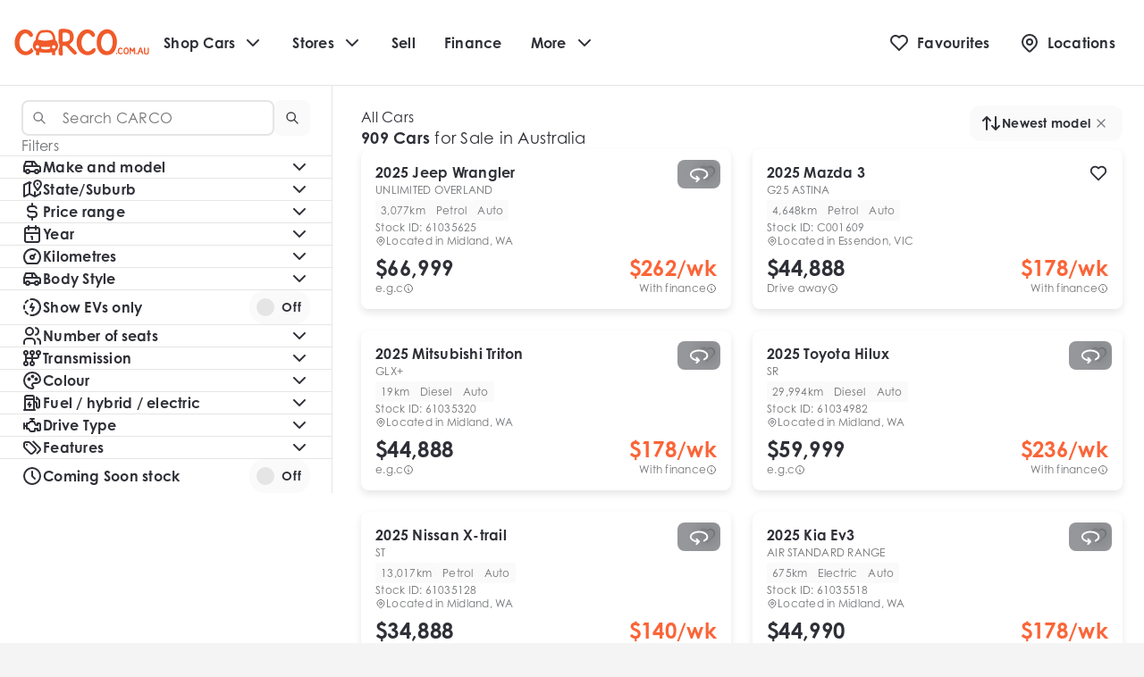

--- FILE ---
content_type: text/html; charset=UTF-8
request_url: https://s.trkcall.com/v4/985101346148697/user2
body_size: -27
content:
67a770370bb6941e941b1e-985101346148697

--- FILE ---
content_type: text/html; charset=UTF-8
request_url: https://s.trkcall.com/v3/?code=98510&da=none&p=https%3A%2F%2Fwww.carco.com.au%2Fcars&m=(none)&s=(direct)&usr=1093267224.1769120636&tid=G-R80VFBGCFP
body_size: -35
content:
PAGE-98510-1093267224.1769120636

--- FILE ---
content_type: text/css; charset=UTF-8
request_url: https://www.carco.com.au/_next/static/css/4598263738679ae5.css
body_size: 758
content:
.styles_header__hXsHz{display:-ms-flexbox;display:flex;-ms-flex-direction:column;flex-direction:column;gap:8px;-ms-flex-align:center;align-items:center;-ms-flex-pack:center;justify-content:center;text-align:center;width:100%;color:#01f;color:var(--colour-action-default);font-family:var(--font-name,Helvetica),Helvetica,Arial,sans-serif;font-size:36px;line-height:1.2;letter-spacing:calc(var(--font-letter-spacing)*.3384px);font-weight:600;font-weight:var(--font-heading-weight)}@media(max-width:768px){.styles_header__hXsHz{font-family:var(--font-name,Helvetica),Helvetica,Arial,sans-serif;font-size:21px;line-height:1.25;letter-spacing:calc(var(--font-letter-spacing)*.25px);font-weight:600;font-weight:var(--font-heading-weight)}}.styles_header__hXsHz>button{position:absolute;top:0;right:0}.styles_iconContainer__a11Cc{position:relative;display:-ms-flexbox;display:flex;-ms-flex-align:center;align-items:center;-ms-flex-pack:center;justify-content:center}.styles_desktopIcon__cY703{display:block}@media(max-width:768px){.styles_desktopIcon__cY703{display:none}}.styles_mobileIcon__QNEZ6{display:none}@media(max-width:768px){.styles_mobileIcon__QNEZ6{display:block}}.styles_body__NKzQK{display:-ms-flexbox;display:flex;-ms-flex-direction:column;flex-direction:column;gap:32px;margin:0}@media(max-width:768px){.styles_body__NKzQK{gap:24px}}.styles_body__NKzQK>p{font-family:var(--font-name,Helvetica),Helvetica,Arial,sans-serif;font-size:30px;font-style:normal;line-height:1.4;font-weight:400;font-weight:var(--font-body-weight)}@media(max-width:768px){.styles_body__NKzQK>p{font-family:var(--font-name,Helvetica),Helvetica,Arial,sans-serif;font-size:16px;font-style:normal;line-height:1.375;letter-spacing:calc(var(--font-letter-spacing)*.25px);font-weight:400;font-weight:var(--font-body-weight)}}
/*# sourceMappingURL=4598263738679ae5.css.map*/

--- FILE ---
content_type: text/css
request_url: https://button-server.lesautomotive.com/member/shadowbox/buttons_sh.css
body_size: 2770
content:
.lesa_fancybox_close {
    width: 36px !important;
    height: 33.12px!important;
    padding: 0px!important;
    right: -17px!important;
    top: -19px!important;
    opacity: 0.9!important;
}

@media (orientation: landscape) {
    .lesa_fancybox_close {
        right: -9px!important;
    }
}

.les_video_es {
    cursor: pointer;
}

.les_video_similar {
    display: flex;
    justify-content: center;
}

@media (min-width: 1200px) {
    .les_video_sticky_fix {
        position: absolute !important;
        top: auto !important;
    }
}

.les_video_streetsideclassic {
    display: block;
    margin: auto;
    text-transform: uppercase;
    font-size: 13px;
    letter-spacing: 0.03em;
    font-weight: bold;
    color: #004987;
    background-color: #f4ce3c;
    padding: 5px 20px;
    margin-top: 20px;
    max-width: 185px;
    text-align: center;
    transition: all 0.2s ease-in-out;
    user-select: none;
}

.les_video_streetsideclassic:hover {
    cursor: pointer;
    color: #f4ce3c;
    background-color: #004987;
}

.lesa-d-53-m-100-dm {
    width: 50.699%;
    margin: 0 auto;
}

.lesa-d-50-m-100-dm {
    width: 50%;
    margin: 0 auto;
}

.lesa-d-33-m-100-dm {
    width: 31.65%;
    margin: 0 auto;
}

@media only screen and (max-width: 768px) {
    .lesa-d-53-m-100-dm {
        width: 100%;
    }

    .lesa-d-50-m-100-dm {
        width: 100%;
    }

    .lesa-d-33-m-100-dm {
        width: 100%;
    }
}

.lesa_realoffer {
    cursor: pointer;
    margin-top: 5px;
}

.lesa-texascarone {
    width: 100%;
    margin: 3px;
}

.lesa-w-100 {
    width: 100%;
}

.lesa-d-50-m-100 {
    width: 50%;
    margin: 0 auto;
}

.lesa-mt-10 {
    margin-top: 10px;
}

div.pswp__item .lesa_ddc_gallery {
    width: 60% !important;
    height: calc(60vw * (9/16)) !important;
    margin-left: 20vw !important;
}

.btn-default.les_video:hover {
    background: #33333300;
    !important
}

#sb-title-inner {
    display: none;
}

#sb-title-inner,
#sb-info-inner,
#sb-loading-inner,
div.sb-message {
    font-family: "HelveticaNeue-Light", "Helvetica Neue", Helvetica, Arial, sans-serif;
    font-weight: 200;
    color: #fff;
}

#sb-container {
    position: fixed;
    margin: 0;
    padding: 0;
    top: 0;
    left: 0;
    z-index: 1001;
    text-align: left;
    visibility: hidden;
    display: none;
}

#sb-overlay {
    position: relative;
    height: 100%;
    width: 100%;
}

#sb-wrapper {
    position: absolute;
    visibility: hidden;
    width: 100px;
}

#sb-wrapper-inner {
    position: relative;
    border: 1px solid #303030;
    overflow: hidden;
    height: 100px;
}

#sb-body {
    position: relative;
    height: 100%;
}

#sb-body-inner {
    position: absolute;
    height: 100%;
    width: 100%;
}

#sb-player.html {
    height: 100%;
    overflow: auto;
}

#sb-player {
    margin: 0 0 !important;
}

#sb-body img {
    border: none;
}

#sb-loading {
    position: relative;
    height: 100%;
}

#sb-loading-inner {
    position: absolute;
    font-size: 14px;
    line-height: 24px;
    height: 24px;
    top: 50%;
    margin-top: -12px;
    width: 100%;
    text-align: center;
}

#sb-loading-inner span {
    background: url(loading.gif) no-repeat;
    padding-left: 34px;
    display: inline-block;
}

#sb-body,
#sb-loading {
    background-color: #060606;
}

#sb-title,
#sb-info {
    position: relative;
    margin: 0;
    padding: 0;
    overflow: hidden;
}

#sb-title,
#sb-title-inner {
    height: 26px;
    line-height: 26px;
}

#sb-title-inner {
    font-size: 16px;
}

#sb-info,
#sb-info-inner {
    height: 20px;
    line-height: 20px;
}

#sb-info-inner {
    font-size: 12px;
}

#sb-nav {
    float: right;
    height: 16px;
    padding: 2px 0;
    width: 45%;
}

#sb-nav a {
    display: block;
    float: right;
    height: 16px;
    width: 16px;
    margin-left: 3px;
    cursor: pointer;
    background-repeat: no-repeat;
}

#sb-nav-close {
    background-image: url(close.png);
}

#sb-nav-next {
    background-image: url(next.png);
}

#sb-nav-previous {
    background-image: url(previous.png);
}

#sb-nav-play {
    background-image: url(play.png);
}

#sb-nav-pause {
    background-image: url(pause.png);
}

#sb-counter {
    float: left;
    width: 45%;
}

#sb-counter a {
    padding: 0 4px 0 0;
    text-decoration: none;
    cursor: pointer;
    color: #fff;
}

#sb-counter a.sb-counter-current {
    text-decoration: underline;
}

div.sb-message {
    font-size: 12px;
    padding: 10px;
    text-align: center;
}

div.sb-message a:link,
div.sb-message a:visited {
    color: #fff;
    text-decoration: underline;
}

.page-type-VehicleSearchResults.bg-repeat-fullscreen.bg-attachment-fixed.bg-custom-image.design-Multibrand_Experience.color-Excursion .onecolumn .actions .les_video {
    transform: scaleY(-1);
}

.page-type-VehicleSearchResults.bg-repeat-fullscreen.bg-attachment-fixed.design-Multibrand_Experience.color-Race.browserWidthNavigation.mast-browserWidth .actions.dor-enabled .les_video {
    margin-right: 65px;
}

.page-type-VehicleSearchResults.bg-repeat-fullscreen.bg-attachment-fixed.bg-color.design-Multibrand_Experience.color-Course.pageWidthNavigation .actions.eprice-flexplus.dor-enabled .les_video {
    float: left !important;
    ;
    right: inherit !important;
    margin-top: -165px !important;
    position: inherit !important;
}

#sb-body-inner iframe {
    height: 100% !important;
}

.experience-chrome.page-VehicleDetails.responsive .cell.CobaltTrackedComponent.grid-tile.grid-width-4.grid-height-50.default-hidden.masonry-brick {
    top: 629px !important;
}

.experience-chrome.page-VehicleDetails.responsive .cblt-panel.no-chrome.inventoryDetailsVehicleGlance.flex-tile-3.flex-width-12 {
    margin-top: 15px !important;
}

.experience-chrome.page-VehicleDetails.responsive .cell.CobaltTrackedComponent.grid-tile.grid-width-4.grid-height-115.default-hidden.masonry-brick {
    top: 45px !important;
}

.page-type-VehicleSearchResults.bg-repeat-fullscreen.bg-attachment-fixed.bg-color.bg-custom-image.design-Multibrand_Experience.color-Excursion .rowFooter .les_video {
    margin-top: -23px !important;
}

body.vw.blue .actions.eprice-flexplus .les_video {
    margin-top: -21px !important;
}

.site-live.bg-color .responsive-images.cblt-panel.inventorySearchResults.vsrmathbox.sewell-list-v2 .rowFooter .les_video {
    margin-top: -24px !important;
}

.js.flexbox.flexboxlegacy .site-live.bg-repeat-fullscreen.bg-attachment-scroll.bg-custom-image.browserWidthNavigation.mast-browserWidth .actions .les_video {
    transform: scaleY(-1);
    -webkit-transform: scaleY(-1);
    -ms-transform: scaleY(-1);
    transform: matrix(1, 0, 0, -1, 0, 0);
    -ms-transform: matrix(1, 0, 0, -1, 0, 0);
}


/*.ddc-container .les_video .btn-overlay{*/


/*width: 380px !important;max-width: 380px !important;*/


/*}*/

.ddc-container .les_video_overlay {
    margin-left: 0%;
    margin-top: 20%;
}

@media only screen and (min-device-width: 768px) and (max-device-width: 1024px) {
    .ddc-container #les_video.les_video_overlay {
        margin-top: -50% !important;
        margin-left: 30% !important;
    }
}

@media only screen and (max-width: 736px) {
    .ddc-container .les_video_overlay {
        width: auto !important;
        margin-left: 0%;
        margin-top: 0%;
    }

    .vlp.single-franchise.ddc-site.vertical-12.blue-white.alias-inventory-listing-default-auto-used.v9-global-0011-v1.toyota .les_video {
        margin-top: -65% !important;
        left: 10% !important;
        ;
    }

    .vlp.single-franchise.ddc-site.vertical-12.blue-white.alias-inventory-listing-default-auto-used.v9-oem-vw-0001-v1.volkswagen .les_video {
        margin-top: -200% !important;
        left: 230% !important;
        ;
    }

    .vlp.chrysler.multi-franchise.ddc-site.ram.jeep.vertical-12.dodge.blue-white.alias-inventory-listing-default-auto-used.v9-oem-cllc-0001-v1.mycars-logged-out .les_video {
        left: 0px !important;
    }
}

@media only screen and (max-width: 414px) {
    .ddc-container .les_video {
        left: 150% !important;
        top: -200px;
    }

    .vlp.single-franchise.ddc-site.vertical-12.blue-white.alias-inventory-listing-default-auto-used.v9-global-0011-v1.toyota .les_video {
        top: -100px !important;
        left: 150% !important;
        ;
    }

    .vlp.single-franchise.ddc-site.vertical-12.blue-white.alias-inventory-listing-default-auto-used.v9-oem-vw-0001-v1.volkswagen .les_video {
        margin-top: -160% !important;
        left: 130% !important;
    }

    .vlp.chrysler.multi-franchise.ddc-site.ram.jeep.vertical-12.dodge.blue-white.alias-inventory-listing-default-auto-used.v9-oem-cllc-0001-v1.mycars-logged-out .les_video {
        margin-top: -30% !important;
    }

    /*
    .les-video-container iframe {
        height: calc(100vw / 1.77)!important;
        border: none;
    }
    .les-video-container {
        overflow: visible !important;
        height: calc(100vw / 1.77)!important;
    }
    */
}

@media only screen and (max-width: 667px) {

    .lesa-d-50-m-100 {
        width: 100%;
    }

    .ddc-container .les_video {
        width: auto !important;
        margin-top: 0% !important;
    }

    .ddc-container .les_video .btn-overlay {
        left: 0px;
        max-width: 160px;
        margin-left: inherit;
        width: 160px !important;
        margin-top: 0px;
    }

    .ddc-container #les_video.les_video_overlay {
        margin-top: -35% !important;
        margin-left: 20%;
    }
}

@media only screen and (min-device-width: 375px) and (max-device-width: 667px) and (width: 375px) {
    .ddc-container .les_video .btn-overlay {}

    .ddc-container .les_video_overlay {
        width: auto !important;
        margin-left: 0%;
        margin-top: 0%;
    }

    .ddc-container #les_video.les_video_overlay {
        margin-top: -50% !important;
        margin-left: 30% !important;
    }
}

.ddc-container #les_video.les_video_overlay {
    position: absolute;
    margin-top: -50%;
    margin-left: 40%;
}

.les-video-container {
    position: relative;
    padding-bottom: 53.654%;
    padding-top: 20px;
    height: 0;
    overflow: hidden;
}

.les-video-container iframe {
    position: absolute;
    top: 0;
    left: 0;
    width: 100%;
    height: 100%;
}

.fancybox-overlay {
    z-index: 8029 !important;
}

.lesa-img-responsive {
    display: block;
    height: auto;
    max-width: 100%;
}

--- FILE ---
content_type: application/javascript; charset=UTF-8
request_url: https://www.carco.com.au/_next/static/chunks/7971-39a251a2969d1146.js
body_size: 8428
content:
try{!function(){var e="undefined"!=typeof window?window:"undefined"!=typeof global?global:"undefined"!=typeof globalThis?globalThis:"undefined"!=typeof self?self:{},t=(new e.Error).stack;t&&(e._sentryDebugIds=e._sentryDebugIds||{},e._sentryDebugIds[t]="b4721099-fdea-4d25-aca7-1255ee07c8fc",e._sentryDebugIdIdentifier="sentry-dbid-b4721099-fdea-4d25-aca7-1255ee07c8fc")}()}catch(e){}(self.webpackChunk_N_E=self.webpackChunk_N_E||[]).push([[7971],{27961:(e,t,r)=>{"use strict";r.d(t,{OP:()=>k,UU:()=>_,WG:()=>v,cI:()=>x});var n=r(41842),o=r(89433),a=r(5563),i=(e,t)=>{if(Array.isArray(e))for(var r=0,n=e.length;r<n;r++)i(e[r],t);else if("object"==typeof e&&null!==e)for(var o in e)"__typename"===o&&"string"==typeof e[o]?t.add(e[o]):i(e[o],t);return t},u=e=>{if("definitions"in e){for(var t=[],r=0,o=e.definitions.length;r<o;r++){var a=u(e.definitions[r]);t.push(a)}return{...e,definitions:t}}if("directives"in e&&e.directives&&e.directives.length){for(var i=[],s={},c=0,l=e.directives.length;c<l;c++){var f=e.directives[c],p=f.name.value;"_"!==p[0]?i.push(f):p=p.slice(1),s[p]=f}e={...e,directives:i,_directives:s}}if("selectionSet"in e){var d=[],y=e.kind===n.b8.OPERATION_DEFINITION;if(e.selectionSet){for(var v=0,h=e.selectionSet.selections.length;v<h;v++){var m=e.selectionSet.selections[v];y=y||m.kind===n.b8.FIELD&&"__typename"===m.name.value&&!m.alias;var k=u(m);d.push(k)}return y||d.push({kind:n.b8.FIELD,name:{kind:n.b8.NAME,value:"__typename"},_generated:!0}),{...e,selectionSet:{...e.selectionSet,selections:d}}}}return e},s=new Map;function c(e){var t=t=>e(t);return t.toPromise=()=>(0,a.hq)((0,a.s)(1)((0,a.pb)(e=>!e.stale&&!e.hasNext)(t))),t.then=(e,r)=>t.toPromise().then(e,r),t.subscribe=e=>(0,a.B1)(e)(t),t}function l(e,t,r){return{...t,kind:e,context:t.context?{...t.context,...r}:r||t.context}}var f=(e,t)=>l(e.kind,e,{meta:{...e.context.meta,...t}}),p=()=>{},d=({kind:e})=>"mutation"!==e&&"query"!==e,y=e=>{var t=(e=>{var t=(0,o.k)(e),r=s.get(t.__key);return r||(s.set(t.__key,r=u(t)),Object.defineProperty(r,"__key",{value:t.__key,enumerable:!1})),r})(e.query);if(t===e.query)return e;var r=l(e.kind,e);return r.query=t,r},v=({forward:e,client:t,dispatchDebug:r})=>{var n=new Map,u=new Map,s=e=>"query"===e.kind&&"network-only"!==e.context.requestPolicy&&("cache-only"===e.context.requestPolicy||n.has(e.key));return r=>{var c=(0,a.Tj)(e=>{var r=n.get(e.key),a=r||(0,o.m)(e,{data:null});return a={...a,operation:f(e,{cacheOutcome:r?"hit":"miss"})},"cache-and-network"===e.context.requestPolicy&&(a.stale=!0,h(t,e)),a})((0,a.pb)(e=>!d(e)&&s(e))(r)),l=(0,a.Mi)(e=>{var{operation:r}=e;if(r){var o=r.context.additionalTypenames||[];if("subscription"!==e.operation.kind&&(o=[...i(e.data,new Set)].concat(o)),"mutation"===e.operation.kind||"subscription"===e.operation.kind){for(var a=new Set,s=0;s<o.length;s++){var c=o[s],l=u.get(c);for(var f of(l||u.set(c,l=new Set),l.values()))a.add(f);l.clear()}for(var p of a.values())n.has(p)&&(r=n.get(p).operation,n.delete(p),h(t,r))}else if("query"===r.kind&&e.data){n.set(r.key,e);for(var d=0;d<o.length;d++){var y=o[d],v=u.get(y);v||u.set(y,v=new Set),v.add(r.key)}}}})(e((0,a.pb)(e=>"query"!==e.kind||"cache-only"!==e.context.requestPolicy)((0,a.Tj)(e=>f(e,{cacheOutcome:"miss"}))((0,a.h1)([(0,a.Tj)(y)((0,a.pb)(e=>!d(e)&&!s(e))(r)),(0,a.pb)(e=>d(e))(r)])))));return(0,a.h1)([c,l])}},h=(e,t)=>e.reexecuteOperation(l(t.kind,t,{requestPolicy:"network-only"})),m=new Set,k=(e={})=>{var t=!!e.staleWhileRevalidate,r=!!e.includeExtensions,n={},i=[],u=e=>{i.push(e.operation.key),1===i.length&&Promise.resolve().then(()=>{for(var e;e=i.shift();)n[e]=null})},s=({client:i,forward:s})=>c=>{var l=e&&"boolean"==typeof e.isClient?!!e.isClient:!i.suspense,p=s((0,a.Tj)(y)((0,a.pb)(e=>"teardown"===e.kind||!n[e.key]||!!n[e.key].hasNext||"network-only"===e.context.requestPolicy)(c))),d=(0,a.Tj)(e=>{var a=((e,t,r)=>({operation:e,data:t.data?JSON.parse(t.data):void 0,extensions:r&&t.extensions?JSON.parse(t.extensions):void 0,error:t.error?new o.C({networkError:t.error.networkError?Error(t.error.networkError):void 0,graphQLErrors:t.error.graphQLErrors}):void 0,stale:!1,hasNext:!!t.hasNext}))(e,n[e.key],r);return t&&!m.has(e.key)&&(a.stale=!0,m.add(e.key),h(i,e)),{...a,operation:f(e,{cacheOutcome:"hit"})}})((0,a.pb)(e=>"teardown"!==e.kind&&!!n[e.key]&&"network-only"!==e.context.requestPolicy)(c));return l?d=(0,a.Mi)(u)(d):p=(0,a.Mi)(e=>{var{operation:t}=e;if("mutation"!==t.kind){var o=((e,t)=>{var r={hasNext:e.hasNext};return void 0!==e.data&&(r.data=JSON.stringify(e.data)),t&&void 0!==e.extensions&&(r.extensions=JSON.stringify(e.extensions)),e.error&&(r.error={graphQLErrors:e.error.graphQLErrors.map(e=>e.path||e.extensions?{message:e.message,path:e.path,extensions:e.extensions}:e.message)},e.error.networkError&&(r.error.networkError=""+e.error.networkError)),r})(e,r);n[t.key]=o}})(p),(0,a.h1)([p,d])};return s.restoreData=e=>{for(var t in e)null!==n[t]&&(n[t]=e[t])},s.extractData=()=>{var e={};for(var t in n)null!=n[t]&&(e[t]=n[t]);return e},e&&e.initialState&&s.restoreData(e.initialState),s},x=({forward:e,dispatchDebug:t})=>t=>{var r=(0,a.ZZ)(e=>{var r=(0,o.a)(e),n=(0,o.d)(e,r),i=(0,o.e)(e,r);return(0,a.QK)((0,a.pb)(t=>"teardown"===t.kind&&t.key===e.key)(t))((0,o.f)(e,n,i))})((0,a.pb)(e=>"teardown"!==e.kind&&("subscription"!==e.kind||!!e.context.fetchSubscriptions))(t)),n=e((0,a.pb)(e=>"teardown"===e.kind||"subscription"===e.kind&&!e.context.fetchSubscriptions)(t));return(0,a.h1)([r,n])},_=function e(t){let r;var n=0,i=new Map,u=new Map,s=new Set,f=[],d={url:t.url,fetchSubscriptions:t.fetchSubscriptions,fetchOptions:t.fetchOptions,fetch:t.fetch,preferGetMethod:t.preferGetMethod,requestPolicy:t.requestPolicy||"cache-first"},y=(0,a.PT)();function v(e){"mutation"!==e.kind&&"teardown"!==e.kind&&s.has(e.key)||("teardown"===e.kind?s.delete(e.key):"mutation"!==e.kind&&s.add(e.key),y.next(e))}var h=!1;function m(e){if(e&&v(e),!h){for(h=!0;h&&(e=f.shift());)v(e);h=!1}}var k=e=>{var t=(0,a.QK)((0,a.pb)(t=>"teardown"===t.kind&&t.key===e.key)(y.source))((0,a.pb)(t=>t.operation.kind===e.kind&&t.operation.key===e.key&&(!t.operation.context._instance||t.operation.context._instance===e.context._instance))(g));return t="query"!==e.kind?(0,a.v6)(e=>!!e.hasNext,!0)(t):(0,a.nx)(t=>{var r=(0,a.Ys)(t);return t.stale||t.hasNext?r:(0,a.h1)([r,(0,a.Tj)(()=>(t.stale=!0,t))((0,a.s)(1)((0,a.pb)(t=>t.key===e.key)(y.source)))])})(t),t="mutation"!==e.kind?(0,a.HT)(()=>{s.delete(e.key),i.delete(e.key),u.delete(e.key),h=!1;for(var t=f.length-1;t>=0;t--)f[t].key===e.key&&f.splice(t,1);v(l("teardown",e,e.context))})((0,a.oT)(t=>{if(t.stale)if(t.hasNext)for(var r=0;r<f.length;r++){var n=f[r];if(n.key===t.operation.key){s.delete(n.key);break}}else s.delete(e.key);else t.hasNext||s.delete(e.key);i.set(e.key,t)})(t)):(0,a.ao)(()=>{v(e)})(t),(0,a.uM)(t)},x=Object.assign(this instanceof e?this:Object.create(e.prototype),{suspense:!!t.suspense,operations$:y.source,reexecuteOperation(e){if("teardown"===e.kind)m(e);else if("mutation"===e.kind)f.push(e),Promise.resolve().then(m);else if(u.has(e.key)){for(var t=!1,r=0;r<f.length;r++)f[r].key===e.key&&(f[r]=e,t=!0);t||s.has(e.key)&&"network-only"!==e.context.requestPolicy?s.delete(e.key):f.push(e),Promise.resolve().then(m)}},createRequestOperation:(e,t,r)=>(r||(r={}),l(e,t,{_instance:"mutation"===e?n=n+1|0:void 0,...d,...r,requestPolicy:r.requestPolicy||d.requestPolicy,suspense:r.suspense||!1!==r.suspense&&x.suspense})),executeRequestOperation:e=>"mutation"===e.kind?c(k(e)):c((0,a.RZ)(()=>{var t=u.get(e.key);t||u.set(e.key,t=k(e)),t=(0,a.ao)(()=>{m(e)})(t);var r=i.get(e.key);return"query"===e.kind&&r&&(r.stale||r.hasNext)?(0,a.nx)(a.Ys)((0,a.h1)([t,(0,a.pb)(t=>t===i.get(e.key))((0,a.Ys)(r))])):t})),executeQuery(e,t){var r=x.createRequestOperation("query",e,t);return x.executeRequestOperation(r)},executeSubscription(e,t){var r=x.createRequestOperation("subscription",e,t);return x.executeRequestOperation(r)},executeMutation(e,t){var r=x.createRequestOperation("mutation",e,t);return x.executeRequestOperation(r)},readQuery(e,t,r){var n=null;return(0,a.B1)(e=>{n=e})(x.query(e,t,r)).unsubscribe(),n},query:(e,t,r)=>x.executeQuery((0,o.h)(e,t),r),subscription:(e,t,r)=>x.executeSubscription((0,o.h)(e,t),r),mutation:(e,t,r)=>x.executeMutation((0,o.h)(e,t),r)}),_=(r=t.exchanges,({client:e,forward:t,dispatchDebug:n})=>r.reduceRight((t,r)=>r({client:e,forward:e=>(0,a.uM)(t((0,a.uM)(e))),dispatchDebug(e){}}),t)),g=(0,a.uM)(_({client:x,dispatchDebug:p,forward:(({dispatchDebug:e})=>e=>(0,a.pb)(e=>!1)(e))({dispatchDebug:p})})(y.source));return(0,a.mk)(g),x}},59766:(e,t,r)=>{"use strict";r.d(t,{IT:()=>p,Kq:()=>u,tH:()=>s});var n=r(89433),o=r(75834),a=r(5563),i=o.createContext({}),u=i.Provider;i.Consumer,i.displayName="UrqlContext";var s=()=>o.useContext(i),c={fetching:!1,stale:!1,hasNext:!1,error:void 0,data:void 0,extensions:void 0,operation:void 0},l=(e,t)=>e===t||!(!e||!t||e.key!==t.key),f=(e,t)=>{var r={...e,...t,data:void 0!==t.data||t.error?t.data:e.data,fetching:!!t.fetching,stale:!!t.stale};return((e,t)=>{for(var r in e)if(!(r in t))return!0;for(var n in t)if("operation"===n?!l(e[n],t[n]):e[n]!==t[n])return!0;return!1})(e,r)?r:e};function p(e){let t;var r,i,u,l=s(),p=(e=>{if(!e._react){var t=new Set,r=new Map;e.operations$&&(0,a.B1)(e=>{"teardown"===e.kind&&t.has(e.key)&&(t.delete(e.key),r.delete(e.key))})(e.operations$),e._react={get:e=>r.get(e),set(e,n){t.delete(e),r.set(e,n)},dispose(e){t.add(e)}}}return e._react})(l),d=(t=e.context)&&void 0!==t.suspense?!!t.suspense:l.suspense,y=(r=e.query,i=e.variables,u=o.useRef(void 0),o.useMemo(()=>{var e=(0,n.h)(r,i);return void 0!==u.current&&u.current.key===e.key?u.current:(u.current=e,e)},[r,i])),v=o.useMemo(()=>{if(e.pause)return null;var t=l.executeQuery(y,{requestPolicy:e.requestPolicy,...e.context});return d?(0,a.oT)(e=>{p.set(y.key,e)})(t):t},[p,l,y,d,e.pause,e.requestPolicy,e.context]),h=o.useCallback((e,t)=>{if(!e)return{fetching:!1};var r=p.get(y.key);if(r){if(t&&null!=r&&"then"in r)throw r}else{var n,o=(0,a.B1)(e=>{r=e,n&&n(r)})((0,a.v6)(()=>t&&!n||!r||"hasNext"in r&&r.hasNext)(e));if(null==r&&t){var i=new Promise(e=>{n=e});throw p.set(y.key,i),i}o.unsubscribe()}return r||{fetching:!0}},[p,y]),m=[l,y,e.requestPolicy,e.context,e.pause],[k,x]=o.useState(()=>[v,f(c,h(v,d)),m]),_=k[1];return v!==k[0]&&((e,t)=>{for(var r=0,n=t.length;r<n;r++)if(e[r]!==t[r])return!0;return!1})(k[2],m)&&x([v,_=f(k[1],h(v,d)),m]),o.useEffect(()=>{var e=k[0],t=k[2][1],r=!1,n=e=>{r=!0,x(t=>{var r=f(t[1],e);return t[1]!==r?[t[0],r,t[2]]:t})};if(e){var o=(0,a.B1)(n)((0,a.HT)(()=>{n({fetching:!1})})(e));return r||n({fetching:!0}),()=>{p.dispose(t.key),o.unsubscribe()}}n({fetching:!1})},[p,k[0],k[2][1]]),[_,o.useCallback(t=>{var r={requestPolicy:e.requestPolicy,...e.context,...t};x(e=>[d?(0,a.oT)(e=>{p.set(y.key,e)})(l.executeQuery(y,r)):l.executeQuery(y,r),e[1],m])},[l,p,y,d,e.requestPolicy,e.context,e.pause])]}o.__SECRET_INTERNALS_DO_NOT_USE_OR_YOU_WILL_BE_FIRED},83191:(e,t,r)=>{e.exports=r(16518)},93605:(e,t,r)=>{"use strict";r.d(t,{Y:()=>eQ,M:()=>e$});var n,o=r(75834),a=r(27961),i=r(59766);function u(){return(u=Object.assign||function(e){for(var t=1;t<arguments.length;t++){var r=arguments[t];for(var n in r)Object.prototype.hasOwnProperty.call(r,n)&&(e[n]=r[n])}return e}).apply(this,arguments)}var s=60103,c=60106,l=60107,f=60108,p=60114,d=60109,y=60110,v=60111,h=60112,m=60113,k=60115,x=60116;if("function"==typeof Symbol&&Symbol.for){var _=Symbol.for;s=_("react.element"),c=_("react.portal"),l=_("react.fragment"),f=_("react.strict_mode"),p=_("react.profiler"),d=_("react.provider"),y=_("react.context"),v=Symbol.for("react.concurrent_mode"),h=_("react.forward_ref"),m=_("react.suspense"),k=_("react.memo"),x=_("react.lazy")}var g=s,b=c,S=l,w=f,q=p,E=d,P=y,M=v,O=h,C=m,N=k,D=x,I=o.Children.toArray,R=function(e){return null!==e&&"object"==typeof e},T=function(e){return I(e).filter(R)},F=function(e,t){return"object"==typeof t?u({},t,e):e},j=new Map,U={},L=void 0,W=void 0,z=function(){return u({},U)},A=function(){return new Map(j)},Q=function(){var e=L;return L=void 0,e},$=function(){var e=W;return W=void 0,e},B=function(e){void 0!==e&&u(U,e)},Y=function(e){void 0!==e&&j.set(e[0],e[1])},G=function(e){L=void 0,U=e},H=function(e){W=void 0,j=e},J=function(e){var t=j.get(e);return void 0!==t?t:e._currentValue},K={},V=function(e){var t=e.contextType,r=e.contextTypes;if(t)return J(t);if(!r)return K;var n={};for(var o in r)n[o]=U[o];return n},Z=null,X=function(){return Z},ee=function(e){Z=e||null},et={current:{uniqueID:0}},er="function"==typeof Object.is?Object.is:function(e,t){return e===t&&(0!==e||1/e==1/t)||e!=e&&t!=t},en=null,eo=function(e){en=e},ea=function(){if(null===en)throw Error("[react-ssr-prepass] Hooks can only be called inside the body of a function component. (https://fb.me/react-invalid-hook-call)");return en},ei=null,eu=null,es=!1,ec=null,el=0,ef=function(e){ei=e};function ep(){if(null===eu)if(null===ei)return ei=eu={memoizedState:null,queue:null,next:null};else return eu=ei;return null===eu.next?eu=eu.next={memoizedState:null,queue:null,next:null}:eu=eu.next}function ed(e,t){return"function"==typeof t?t(e):t}function ey(e,t,r){var n,o=ea();null===(eu=ep()).queue&&(n=e===ed?"function"==typeof t?t():t:void 0!==r?r(t):t,eu.memoizedState=n);var a=eu.queue||(eu.queue={last:null,dispatch:null}),i=a.dispatch||(a.dispatch=em.bind(null,o,a));if(null!==ec){var u=ec.get(a);if(void 0!==u){ec.delete(a);var s=eu.memoizedState,c=u;do s=e(s,c.action),c=c.next;while(null!==c);eu.memoizedState=s}}return[eu.memoizedState,i]}function ev(e,t){ea();var r=void 0===t?null:t,n=(eu=ep()).memoizedState;if(null!==n&&null!==r&&function(e,t){if(null===t)return!1;for(var r=0;r<t.length&&r<e.length;r++)if(!er(e[r],t[r]))return!1;return!0}(r,n[1]))return n[0];var o=e();return eu.memoizedState=[o,r],o}function eh(){return ea(),(eu=ep()).memoizedState||(eu.memoizedState="R:"+(et.current.uniqueID++).toString(36)),eu.memoizedState}function em(e,t,r){if(e===en){es=!0;var n={action:r,next:null};null===ec&&(ec=new Map);var o=ec.get(t);if(void 0===o)ec.set(t,n);else{for(var a=o;null!==a.next;)a=a.next;a.next=n}}}function ek(){}function ex(e){e()}var e_={readContext:function(e,t){return J(e)},useSyncExternalStore:function(e,t,r){return t()},useContext:function(e,t){return ea(),J(e)},useMemo:ev,useReducer:ey,useRef:function(e){ea();var t=(eu=ep()).memoizedState;if(null!==t)return t;var r={current:e};return eu.memoizedState=r,r},useState:function(e){return ey(ed,e)},useCallback:function(e,t){return ev(function(){return e},t)},useMutableSource:function(e,t,r){return ea(),t(e._source)},useTransition:function(){return[ex,!1]},useDeferredValue:function(e){return e},useOpaqueIdentifier:eh,useId:eh,unstable_useId:eh,unstable_useOpaqueIdentifier:eh,useLayoutEffect:ek,useImperativeHandle:ek,useEffect:ek,useDebugValue:ek},eg=function(e){var t=e._payload||e;return 0===t._status?t._result:1===t._status?Promise.resolve(t._result):2===t._status?Promise.reject(t._result):(t._status=0,t._result=(t._ctor||t._result)().then(function(e){t._result=e,"function"==typeof e?t._status=1:null!==e&&"object"==typeof e&&"function"==typeof e.default?(t._result=e.default,t._status=1):t._status=2}).catch(function(e){return t._status=2,t._result=e,Promise.reject(e)}))},eb=function(e,t,r){var n=e._payload||e;return 1===n._status?(0,o.createElement)(n._result,t):null},eS=function(e,t,r){return{contextMap:z(),contextStore:A(),id:ea(),hook:ei,kind:"frame.hooks",errorFrame:X(),thenable:r,props:t,type:e}},ew=function(e,t,r){try{return function(e,t,r){eu=null;for(var n=e(t,r);el<25&&es;)es=!1,el+=1,eu=null,n=e(t,r);return el=0,ec=null,eu=null,n}(e,F(t,e.defaultProps),V(e))}catch(n){if("function"!=typeof n.then)throw n;return r.push(eS(e,t,n)),null}};function eq(){return!1}function eE(){return null}var eP=function(e,t){var r,n={_thrown:0,queue:r=[],isMounted:eq,enqueueForceUpdate:eE,enqueueReplaceState:function(e,t){e._isMounted&&(r.length=0,r.push(t))},enqueueSetState:function(e,t){e._isMounted&&r.push(t)}},o=F(t,e.defaultProps),a=V(e),i=new e(o,a,n);if(i.props=o,i.context=a,i.updater=n,i._isMounted=!0,void 0===i.state&&(i.state=null),"function"==typeof i.componentDidCatch||"function"==typeof e.getDerivedStateFromError){var s=eM(e,i,null);s.errorFrame=s,ee(s)}if("function"==typeof e.getDerivedStateFromProps){var c=(0,e.getDerivedStateFromProps)(i.props,i.state);null!=c&&(i.state=u({},i.state,c))}else"function"==typeof i.componentWillMount?i.componentWillMount():"function"==typeof i.UNSAFE_componentWillMount&&i.UNSAFE_componentWillMount();return i},eM=function(e,t,r){return{contextMap:z(),contextStore:A(),errorFrame:X(),thenable:r,kind:"frame.class",error:null,instance:t,type:e}},eO=function(e,t,r){!function(e){var t=e.updater.queue;if(t.length>0){for(var r=u({},e.state),n=0,o=t.length;n<o;n++){var a=t[n],i="function"==typeof a?a.call(e,r,e.props,e.context):a;null!==i&&u(r,i)}e.state=r,t.length=0}}(t);var n=null;try{n=t.render()}catch(n){if("function"!=typeof n.then)throw n;return r.push(eM(e,t,n)),null}if(void 0!==e.childContextTypes&&"function"==typeof t.getChildContext){var o=t.getChildContext();null!==o&&"object"==typeof o&&function(e){for(var t in L={},e)L[t]=U[t],U[t]=e[t]}(o)}if("function"!=typeof t.getDerivedStateFromProps&&("function"==typeof t.componentWillMount||"function"==typeof t.UNSAFE_componentWillMount)&&"function"==typeof t.componentWillUnmount)try{t.componentWillUnmount()}catch(e){}return t._isMounted=!1,n},eC=(o.__SECRET_INTERNALS_DO_NOT_USE_OR_YOU_WILL_BE_FIRED||o.__CLIENT_INTERNALS_DO_NOT_USE_OR_WARN_USERS_THEY_CANNOT_UPGRADE).ReactCurrentDispatcher,eN="function"==typeof setImmediate,eD=function(e,t,r,n,o){var a,i,u;return e.prototype&&e.prototype.isReactComponent?(eo(null),(i=n(o,a=eP(e,t)))?(r.push(eM(e,a,i)),null):eO(e,a,r)):(ef(null),eo({}),(u=n(o))?(r.push(eS(e,t,u)),null):ew(e,t,r))},eI=function(e,t,r){switch(function(e){switch(e.$$typeof){case b:return b;case g:switch(e.type){case M:return M;case S:return S;case q:return q;case w:return w;case C:return C;default:switch(e.type&&e.type.$$typeof){case D:return D;case N:return N;case P:return P;case E:return E;case O:return O;default:return g}}default:return}}(e)){case C:case w:case M:case q:case S:return T(e.props.children);case E:var n,a,i,u,s=e.props,c=s.children;return i=e.type._context,u=s.value,W=[i,j.get(i)],j.set(i,u),T(c);case P:var l=e.props.children;if("function"!=typeof l)return[];var f=e.type;return T(l(J("object"==typeof f._context?f._context:f)));case D:return T((n=e.type,a=e.props,(n._payload||n)._status<=0?(t.push({kind:"frame.lazy",contextMap:z(),contextStore:A(),errorFrame:X(),thenable:eg(n),props:a,type:n}),null):eb(n,a)));case N:return T((0,o.createElement)(e.type.type,e.props));case O:var p=e.type,d=p.render,y=F(e.props,p.defaultProps);return T((0,o.createElement)(d,y));case g:if("string"==typeof e.type)return T(e.props.children);return T(eD(e.type,e.props,t,r,e));default:return[]}},eR=function(e,t,r,n,o,a){var i=eC.current,u=Date.now();try{for(eC.current=e_;e.length>0;){var s=e[e.length-1].shift();if(void 0!==s){var c=eI(s,o,a);e.push(c),t.push(Q()),r.push($()),n.push(X())}else e.pop(),B(t.pop()),Y(r.pop()),ee(n.pop());if(eN&&Date.now()-u>5)return!0}return!1}catch(e){var l=X();if(!l)throw e;return l.error=e,o.unshift(l),!1}finally{eC.current=i}},eT=function(e,t,r,n){return{contextMap:z(),contextStore:A(),errorFrame:X(),thenable:null,kind:"frame.yield",traversalChildren:e,traversalMap:t,traversalStore:r,traversalErrorFrame:n}},eF=function(e,t,r){var n=[e],o=[Q()],a=[$()],i=[X()];eR(n,o,a,i,t,r)&&t.unshift(eT(n,o,a,i))},ej=function(e,t,r){if("frame.yield"===e.kind)eo(null),G(e.contextMap),H(e.contextStore),ee(e.errorFrame),eR(e.traversalChildren,e.traversalMap,e.traversalStore,e.traversalErrorFrame,t,r)&&t.unshift(eT(e.traversalChildren,e.traversalMap,e.traversalStore,e.traversalErrorFrame));else{var n=eC.current,o=null;eC.current=e_;try{"frame.class"===e.kind?o=function(e,t){if(eo(null),G(t.contextMap),H(t.contextStore),ee(t.errorFrame),t.error){if(++t.instance.updater._thrown>=25)return null;t.instance._isMounted=!0,"function"==typeof t.instance.componentDidCatch&&t.instance.componentDidCatch(t.error),"function"==typeof t.type.getDerivedStateFromError&&t.instance.updater.enqueueSetState(t.instance,t.type.getDerivedStateFromError(t.error))}return eO(t.type,t.instance,e)}(t,e):"frame.hooks"===e.kind?(ef(e.hook),eo(e.id),G(e.contextMap),H(e.contextStore),ee(e.errorFrame),o=ew(e.type,e.props,t)):"frame.lazy"===e.kind&&(eo(null),G(e.contextMap),H(e.contextStore),ee(e.errorFrame),o=eb(e.type,e.props))}catch(e){var a=X();if(!a)throw e;a.error=e,t.unshift(a),o=null}finally{eC.current=n}eF(T(o),t,r)}};function eU(e,t){setImmediate(e)}var eL=function(e,t,r){var n=e.shift();return n?(eN&&"frame.yield"===n.kind&&(n.thenable=new Promise(eU)),Promise.resolve(n.thenable).then(function(){return et.current=r,ej(n,e,t),eL(e,t,r)},function(r){if(!n.errorFrame)throw r;n.errorFrame.error=r,ej(n.errorFrame,e,t)})):Promise.resolve()},eW=function(){},ez=function(e,t){t||(t=eW);var r=[],n=et.current={uniqueID:0};G({}),H(new Map),ee(null);try{eF(T(e),r,t)}catch(e){return Promise.reject(e)}return eL(r,t,n)},eA=null;function eQ(e,t){var r="undefined"==typeof window;return(r||!eA)&&((eA=(0,a.UU)({...e,suspense:t&&(r||e.suspense)})).toJSON=()=>null),eA}function e$(e,t){return t||(t={}),r=>{var u=!!((r.getInitialProps||t.ssr)&&!t.neverSuspend),s=({pageProps:s,urqlClient:c,urqlState:l,...f})=>{var[p,d]=o.useReducer(e=>e+1,0),y=s&&s.urqlState||l,v=o.useMemo(()=>{if(c&&!p)return c;n&&"undefined"!=typeof window?p||n.restoreData(y):n=(0,a.OP)({initialState:y,isClient:!0,staleWhileRevalidate:"undefined"!=typeof window?t.staleWhileRevalidate:void 0});var r=e(n);return r.exchanges||(r.exchanges=[a.WG,n,a.cI]),eQ(r,u)},[c,y,p]),h=o.useCallback(()=>{eA=null,n=(0,a.OP)({initialState:void 0}),d()},[]);return o.createElement(i.Kq,{value:v},o.createElement(r,{...f,pageProps:s,urqlClient:v,resetUrqlClient:h}))};return s.displayName=`withUrqlClient(${r.displayName||r.name||"Component"})`,r.getLayout&&(s.getLayout=r.getLayout),(r.getInitialProps||t.ssr)&&(s.getInitialProps=async n=>{var i=n.AppTree,u=!!n.Component,s=u?n.ctx:n,c=(0,a.OP)({initialState:void 0}),l=e(c,s);l.exchanges||(l.exchanges=[a.WG,c,a.cI]);var f=eQ(l,!t.neverSuspend);f&&(s.urqlClient=f);var p={};if(r.getInitialProps&&(p=await r.getInitialProps(n),s.res&&(s.res.writableEnded||s.res.finished))||"undefined"!=typeof window)return{...p,urqlClient:f};var d={...p,urqlClient:f},y=u?{pageProps:{},...d}:{pageProps:d};return t.neverSuspend||await ez(o.createElement(i,y)),{...p,urqlState:c?c.extractData():void 0,urqlClient:f}}),s}}}}]);
!function(){try{var e="undefined"!=typeof window?window:"undefined"!=typeof global?global:"undefined"!=typeof globalThis?globalThis:"undefined"!=typeof self?self:{},n=(new e.Error).stack;n&&(e._sentryDebugIds=e._sentryDebugIds||{},e._sentryDebugIds[n]="406173a4-d097-57e9-a960-1d3a827d53b7")}catch(e){}}();
//# sourceMappingURL=7971-39a251a2969d1146.js.map
//# debugId=406173a4-d097-57e9-a960-1d3a827d53b7


--- FILE ---
content_type: application/javascript; charset=UTF-8
request_url: https://www.carco.com.au/_next/static/chunks/pages/cars-9636fa4d6627a21f.js
body_size: 905
content:
try{!function(){var e="undefined"!=typeof window?window:"undefined"!=typeof global?global:"undefined"!=typeof globalThis?globalThis:"undefined"!=typeof self?self:{},n=(new e.Error).stack;n&&(e._sentryDebugIds=e._sentryDebugIds||{},e._sentryDebugIds[n]="0e383b29-7eac-4708-8534-294c6ff66e46",e._sentryDebugIdIdentifier="sentry-dbid-0e383b29-7eac-4708-8534-294c6ff66e46")}()}catch(e){}(self.webpackChunk_N_E=self.webpackChunk_N_E||[]).push([[2645],{41118:(e,n,t)=>{"use strict";t.r(n),t.d(n,{__N_SSP:()=>_,default:()=>c});var r=t(26514),f=t(62349),d=t(52661),s=t(59766),u=t(68715),i=t(84484),o=t(16996),_=!0;let c=(0,o.R)(function(){var e=(0,i.A)("directoryStore"),n=(0,s.tH)();return(0,f.A)(function(){(0,d.h5)(function(){e.urqlClient=n})}),(0,r.jsx)(u.A,{})})},84199:(e,n,t)=>{(window.__NEXT_P=window.__NEXT_P||[]).push(["/cars",function(){return t(41118)}])}},e=>{e.O(0,[9006,4560,8791,7971,5604,3099,6158,7706,3700,949,4113,8646,4258,743,5906,4542,9683,3334,2593,1560,1336,5336,2299,3619,8715,636,6593,8792],()=>e(e.s=84199)),_N_E=e.O()}]);
!function(){try{var e="undefined"!=typeof window?window:"undefined"!=typeof global?global:"undefined"!=typeof globalThis?globalThis:"undefined"!=typeof self?self:{},n=(new e.Error).stack;n&&(e._sentryDebugIds=e._sentryDebugIds||{},e._sentryDebugIds[n]="936e77fa-a6e8-53cb-b790-de2f9bcd0061")}catch(e){}}();
//# sourceMappingURL=cars-9636fa4d6627a21f.js.map
//# debugId=936e77fa-a6e8-53cb-b790-de2f9bcd0061


--- FILE ---
content_type: application/javascript; charset=UTF-8
request_url: https://www.carco.com.au/_next/static/chunks/743-348b9ee77b83e0b2.js
body_size: 82524
content:
try{!function(){var e="undefined"!=typeof window?window:"undefined"!=typeof global?global:"undefined"!=typeof globalThis?globalThis:"undefined"!=typeof self?self:{},t=(new e.Error).stack;t&&(e._sentryDebugIds=e._sentryDebugIds||{},e._sentryDebugIds[t]="a7cfb81e-bcbe-4051-8832-694624697de5",e._sentryDebugIdIdentifier="sentry-dbid-a7cfb81e-bcbe-4051-8832-694624697de5")}()}catch(e){}(self.webpackChunk_N_E=self.webpackChunk_N_E||[]).push([[743],{837:function(e,t,a){var n,i,r;e.exports=void(i=(n=a(87281)).lib.Base,r=n.enc.Utf8,n.algo.HMAC=i.extend({init:function(e,t){e=this._hasher=new e.init,"string"==typeof t&&(t=r.parse(t));var a=e.blockSize,n=4*a;t.sigBytes>n&&(t=e.finalize(t)),t.clamp();for(var i=this._oKey=t.clone(),o=this._iKey=t.clone(),s=i.words,l=o.words,c=0;c<a;c++)s[c]^=0x5c5c5c5c,l[c]^=0x36363636;i.sigBytes=o.sigBytes=n,this.reset()},reset:function(){var e=this._hasher;e.reset(),e.update(this._iKey)},update:function(e){return this._hasher.update(e),this},finalize:function(e){var t=this._hasher,a=t.finalize(e);return t.reset(),t.finalize(this._oKey.clone().concat(a))}}))},2512:function(e,t,a){"use strict";var n=this&&this.__rest||function(e,t){var a={};for(var n in e)Object.prototype.hasOwnProperty.call(e,n)&&0>t.indexOf(n)&&(a[n]=e[n]);if(null!=e&&"function"==typeof Object.getOwnPropertySymbols)for(var i=0,n=Object.getOwnPropertySymbols(e);i<n.length;i++)0>t.indexOf(n[i])&&Object.prototype.propertyIsEnumerable.call(e,n[i])&&(a[n[i]]=e[n[i]]);return a};Object.defineProperty(t,"__esModule",{value:!0}),t.defaultParamsSerializer=t.defaultUrl=void 0,t.textSearch=function(e,a){var{params:r,method:o="get",url:s=t.defaultUrl,paramsSerializer:l=t.defaultParamsSerializer}=e,c=n(e,["params","method","url","paramsSerializer"]);return void 0===a&&(a=i.defaultAxiosInstance),a(Object.assign({params:r,method:o,url:s,paramsSerializer:l},c))};let i=a(54440),r=a(38203);t.defaultUrl="https://maps.googleapis.com/maps/api/place/textsearch/json",t.defaultParamsSerializer=(0,r.serializer)({location:r.latLngToString},t.defaultUrl)},9493:(e,t,a)=>{"use strict";a.r(t),a.d(t,{attach:()=>ti,detach:()=>tr,getConfig:()=>tp,shouldRetryRequest:()=>tc});var n,i,r={};function o(e,t){return function(){return e.apply(t,arguments)}}a.r(r),a.d(r,{hasBrowserEnv:()=>eu,hasStandardBrowserEnv:()=>ef,hasStandardBrowserWebWorkerEnv:()=>em,navigator:()=>ed,origin:()=>eh});var s=a(88304);let{toString:l}=Object.prototype,{getPrototypeOf:c}=Object,{iterator:p,toStringTag:u}=Symbol,d=(e=>t=>{let a=l.call(t);return e[a]||(e[a]=a.slice(8,-1).toLowerCase())})(Object.create(null)),f=e=>(e=e.toLowerCase(),t=>d(t)===e),m=e=>t=>typeof t===e,{isArray:h}=Array,g=m("undefined");function v(e){return null!==e&&!g(e)&&null!==e.constructor&&!g(e.constructor)&&x(e.constructor.isBuffer)&&e.constructor.isBuffer(e)}let y=f("ArrayBuffer"),b=m("string"),x=m("function"),_=m("number"),w=e=>null!==e&&"object"==typeof e,O=e=>{if("object"!==d(e))return!1;let t=c(e);return(null===t||t===Object.prototype||null===Object.getPrototypeOf(t))&&!(u in e)&&!(p in e)},E=f("Date"),k=f("File"),j=f("Blob"),S=f("FileList"),A=f("URLSearchParams"),[R,T,D,P]=["ReadableStream","Request","Response","Headers"].map(f);function z(e,t,{allOwnKeys:a=!1}={}){let n,i;if(null!=e)if("object"!=typeof e&&(e=[e]),h(e))for(n=0,i=e.length;n<i;n++)t.call(null,e[n],n,e);else{let i;if(v(e))return;let r=a?Object.getOwnPropertyNames(e):Object.keys(e),o=r.length;for(n=0;n<o;n++)i=r[n],t.call(null,e[i],i,e)}}function N(e,t){let a;if(v(e))return null;t=t.toLowerCase();let n=Object.keys(e),i=n.length;for(;i-- >0;)if(t===(a=n[i]).toLowerCase())return a;return null}let M="undefined"!=typeof globalThis?globalThis:"undefined"!=typeof self?self:"undefined"!=typeof window?window:global,C=e=>!g(e)&&e!==M,I=(e=>t=>e&&t instanceof e)("undefined"!=typeof Uint8Array&&c(Uint8Array)),L=f("HTMLFormElement"),U=(({hasOwnProperty:e})=>(t,a)=>e.call(t,a))(Object.prototype),F=f("RegExp"),B=(e,t)=>{let a=Object.getOwnPropertyDescriptors(e),n={};z(a,(a,i)=>{let r;!1!==(r=t(a,i,e))&&(n[i]=r||a)}),Object.defineProperties(e,n)},q=f("AsyncFunction"),H=(n="function"==typeof setImmediate,i=x(M.postMessage),n?setImmediate:i?((e,t)=>(M.addEventListener("message",({source:a,data:n})=>{a===M&&n===e&&t.length&&t.shift()()},!1),a=>{t.push(a),M.postMessage(e,"*")}))(`axios@${Math.random()}`,[]):e=>setTimeout(e)),K="undefined"!=typeof queueMicrotask?queueMicrotask.bind(M):void 0!==s&&s.nextTick||H,V={isArray:h,isArrayBuffer:y,isBuffer:v,isFormData:e=>{let t;return e&&("function"==typeof FormData&&e instanceof FormData||x(e.append)&&("formdata"===(t=d(e))||"object"===t&&x(e.toString)&&"[object FormData]"===e.toString()))},isArrayBufferView:function(e){return"undefined"!=typeof ArrayBuffer&&ArrayBuffer.isView?ArrayBuffer.isView(e):e&&e.buffer&&y(e.buffer)},isString:b,isNumber:_,isBoolean:e=>!0===e||!1===e,isObject:w,isPlainObject:O,isEmptyObject:e=>{if(!w(e)||v(e))return!1;try{return 0===Object.keys(e).length&&Object.getPrototypeOf(e)===Object.prototype}catch(e){return!1}},isReadableStream:R,isRequest:T,isResponse:D,isHeaders:P,isUndefined:g,isDate:E,isFile:k,isBlob:j,isRegExp:F,isFunction:x,isStream:e=>w(e)&&x(e.pipe),isURLSearchParams:A,isTypedArray:I,isFileList:S,forEach:z,merge:function e(){let{caseless:t,skipUndefined:a}=C(this)&&this||{},n={},i=(i,r)=>{let o=t&&N(n,r)||r;O(n[o])&&O(i)?n[o]=e(n[o],i):O(i)?n[o]=e({},i):h(i)?n[o]=i.slice():a&&g(i)||(n[o]=i)};for(let e=0,t=arguments.length;e<t;e++)arguments[e]&&z(arguments[e],i);return n},extend:(e,t,a,{allOwnKeys:n}={})=>(z(t,(t,n)=>{a&&x(t)?e[n]=o(t,a):e[n]=t},{allOwnKeys:n}),e),trim:e=>e.trim?e.trim():e.replace(/^[\s\uFEFF\xA0]+|[\s\uFEFF\xA0]+$/g,""),stripBOM:e=>(65279===e.charCodeAt(0)&&(e=e.slice(1)),e),inherits:(e,t,a,n)=>{e.prototype=Object.create(t.prototype,n),e.prototype.constructor=e,Object.defineProperty(e,"super",{value:t.prototype}),a&&Object.assign(e.prototype,a)},toFlatObject:(e,t,a,n)=>{let i,r,o,s={};if(t=t||{},null==e)return t;do{for(r=(i=Object.getOwnPropertyNames(e)).length;r-- >0;)o=i[r],(!n||n(o,e,t))&&!s[o]&&(t[o]=e[o],s[o]=!0);e=!1!==a&&c(e)}while(e&&(!a||a(e,t))&&e!==Object.prototype);return t},kindOf:d,kindOfTest:f,endsWith:(e,t,a)=>{e=String(e),(void 0===a||a>e.length)&&(a=e.length),a-=t.length;let n=e.indexOf(t,a);return -1!==n&&n===a},toArray:e=>{if(!e)return null;if(h(e))return e;let t=e.length;if(!_(t))return null;let a=Array(t);for(;t-- >0;)a[t]=e[t];return a},forEachEntry:(e,t)=>{let a,n=(e&&e[p]).call(e);for(;(a=n.next())&&!a.done;){let n=a.value;t.call(e,n[0],n[1])}},matchAll:(e,t)=>{let a,n=[];for(;null!==(a=e.exec(t));)n.push(a);return n},isHTMLForm:L,hasOwnProperty:U,hasOwnProp:U,reduceDescriptors:B,freezeMethods:e=>{B(e,(t,a)=>{if(x(e)&&-1!==["arguments","caller","callee"].indexOf(a))return!1;if(x(e[a])){if(t.enumerable=!1,"writable"in t){t.writable=!1;return}t.set||(t.set=()=>{throw Error("Can not rewrite read-only method '"+a+"'")})}})},toObjectSet:(e,t)=>{let a={};return(h(e)?e:String(e).split(t)).forEach(e=>{a[e]=!0}),a},toCamelCase:e=>e.toLowerCase().replace(/[-_\s]([a-z\d])(\w*)/g,function(e,t,a){return t.toUpperCase()+a}),noop:()=>{},toFiniteNumber:(e,t)=>null!=e&&Number.isFinite(e*=1)?e:t,findKey:N,global:M,isContextDefined:C,isSpecCompliantForm:function(e){return!!(e&&x(e.append)&&"FormData"===e[u]&&e[p])},toJSONObject:e=>{let t=Array(10),a=(e,n)=>{if(w(e)){if(t.indexOf(e)>=0)return;if(v(e))return e;if(!("toJSON"in e)){t[n]=e;let i=h(e)?[]:{};return z(e,(e,t)=>{let r=a(e,n+1);g(r)||(i[t]=r)}),t[n]=void 0,i}}return e};return a(e,0)},isAsyncFn:q,isThenable:e=>e&&(w(e)||x(e))&&x(e.then)&&x(e.catch),setImmediate:H,asap:K,isIterable:e=>null!=e&&x(e[p])};function W(e,t,a,n,i){Error.call(this),Error.captureStackTrace?Error.captureStackTrace(this,this.constructor):this.stack=Error().stack,this.message=e,this.name="AxiosError",t&&(this.code=t),a&&(this.config=a),n&&(this.request=n),i&&(this.response=i,this.status=i.status?i.status:null)}V.inherits(W,Error,{toJSON:function(){return{message:this.message,name:this.name,description:this.description,number:this.number,fileName:this.fileName,lineNumber:this.lineNumber,columnNumber:this.columnNumber,stack:this.stack,config:V.toJSONObject(this.config),code:this.code,status:this.status}}});let J=W.prototype,G={};["ERR_BAD_OPTION_VALUE","ERR_BAD_OPTION","ECONNABORTED","ETIMEDOUT","ERR_NETWORK","ERR_FR_TOO_MANY_REDIRECTS","ERR_DEPRECATED","ERR_BAD_RESPONSE","ERR_BAD_REQUEST","ERR_CANCELED","ERR_NOT_SUPPORT","ERR_INVALID_URL"].forEach(e=>{G[e]={value:e}}),Object.defineProperties(W,G),Object.defineProperty(J,"isAxiosError",{value:!0}),W.from=(e,t,a,n,i,r)=>{let o=Object.create(J);V.toFlatObject(e,o,function(e){return e!==Error.prototype},e=>"isAxiosError"!==e);let s=e&&e.message?e.message:"Error",l=null==t&&e?e.code:t;return W.call(o,s,l,a,n,i),e&&null==o.cause&&Object.defineProperty(o,"cause",{value:e,configurable:!0}),o.name=e&&e.name||"Error",r&&Object.assign(o,r),o};var Y=a(98539).hp;function X(e){return V.isPlainObject(e)||V.isArray(e)}function $(e){return V.endsWith(e,"[]")?e.slice(0,-2):e}function Q(e,t,a){return e?e.concat(t).map(function(e,t){return e=$(e),!a&&t?"["+e+"]":e}).join(a?".":""):t}let Z=V.toFlatObject(V,{},null,function(e){return/^is[A-Z]/.test(e)}),ee=function(e,t,a){if(!V.isObject(e))throw TypeError("target must be an object");t=t||new FormData;let n=(a=V.toFlatObject(a,{metaTokens:!0,dots:!1,indexes:!1},!1,function(e,t){return!V.isUndefined(t[e])})).metaTokens,i=a.visitor||c,r=a.dots,o=a.indexes,s=(a.Blob||"undefined"!=typeof Blob&&Blob)&&V.isSpecCompliantForm(t);if(!V.isFunction(i))throw TypeError("visitor must be a function");function l(e){if(null===e)return"";if(V.isDate(e))return e.toISOString();if(V.isBoolean(e))return e.toString();if(!s&&V.isBlob(e))throw new W("Blob is not supported. Use a Buffer instead.");return V.isArrayBuffer(e)||V.isTypedArray(e)?s&&"function"==typeof Blob?new Blob([e]):Y.from(e):e}function c(e,a,i){let s=e;if(e&&!i&&"object"==typeof e)if(V.endsWith(a,"{}"))a=n?a:a.slice(0,-2),e=JSON.stringify(e);else{var c;if(V.isArray(e)&&(c=e,V.isArray(c)&&!c.some(X))||(V.isFileList(e)||V.endsWith(a,"[]"))&&(s=V.toArray(e)))return a=$(a),s.forEach(function(e,n){V.isUndefined(e)||null===e||t.append(!0===o?Q([a],n,r):null===o?a:a+"[]",l(e))}),!1}return!!X(e)||(t.append(Q(i,a,r),l(e)),!1)}let p=[],u=Object.assign(Z,{defaultVisitor:c,convertValue:l,isVisitable:X});if(!V.isObject(e))throw TypeError("data must be an object");return!function e(a,n){if(!V.isUndefined(a)){if(-1!==p.indexOf(a))throw Error("Circular reference detected in "+n.join("."));p.push(a),V.forEach(a,function(a,r){!0===(!(V.isUndefined(a)||null===a)&&i.call(t,a,V.isString(r)?r.trim():r,n,u))&&e(a,n?n.concat(r):[r])}),p.pop()}}(e),t};function et(e){let t={"!":"%21","'":"%27","(":"%28",")":"%29","~":"%7E","%20":"+","%00":"\0"};return encodeURIComponent(e).replace(/[!'()~]|%20|%00/g,function(e){return t[e]})}function ea(e,t){this._pairs=[],e&&ee(e,this,t)}let en=ea.prototype;function ei(e){return encodeURIComponent(e).replace(/%3A/gi,":").replace(/%24/g,"$").replace(/%2C/gi,",").replace(/%20/g,"+")}function er(e,t,a){let n;if(!t)return e;let i=a&&a.encode||ei;V.isFunction(a)&&(a={serialize:a});let r=a&&a.serialize;if(n=r?r(t,a):V.isURLSearchParams(t)?t.toString():new ea(t,a).toString(i)){let t=e.indexOf("#");-1!==t&&(e=e.slice(0,t)),e+=(-1===e.indexOf("?")?"?":"&")+n}return e}en.append=function(e,t){this._pairs.push([e,t])},en.toString=function(e){let t=e?function(t){return e.call(this,t,et)}:et;return this._pairs.map(function(e){return t(e[0])+"="+t(e[1])},"").join("&")};class eo{constructor(){this.handlers=[]}use(e,t,a){return this.handlers.push({fulfilled:e,rejected:t,synchronous:!!a&&a.synchronous,runWhen:a?a.runWhen:null}),this.handlers.length-1}eject(e){this.handlers[e]&&(this.handlers[e]=null)}clear(){this.handlers&&(this.handlers=[])}forEach(e){V.forEach(this.handlers,function(t){null!==t&&e(t)})}}let es={silentJSONParsing:!0,forcedJSONParsing:!0,clarifyTimeoutError:!1},el="undefined"!=typeof URLSearchParams?URLSearchParams:ea,ec="undefined"!=typeof FormData?FormData:null,ep="undefined"!=typeof Blob?Blob:null,eu="undefined"!=typeof window&&"undefined"!=typeof document,ed="object"==typeof navigator&&navigator||void 0,ef=eu&&(!ed||0>["ReactNative","NativeScript","NS"].indexOf(ed.product)),em="undefined"!=typeof WorkerGlobalScope&&self instanceof WorkerGlobalScope&&"function"==typeof self.importScripts,eh=eu&&window.location.href||"http://localhost",eg={...r,isBrowser:!0,classes:{URLSearchParams:el,FormData:ec,Blob:ep},protocols:["http","https","file","blob","url","data"]},ev=function(e){if(V.isFormData(e)&&V.isFunction(e.entries)){let t={};return V.forEachEntry(e,(e,a)=>{!function e(t,a,n,i){let r=t[i++];if("__proto__"===r)return!0;let o=Number.isFinite(+r),s=i>=t.length;return(r=!r&&V.isArray(n)?n.length:r,s)?V.hasOwnProp(n,r)?n[r]=[n[r],a]:n[r]=a:(n[r]&&V.isObject(n[r])||(n[r]=[]),e(t,a,n[r],i)&&V.isArray(n[r])&&(n[r]=function(e){let t,a,n={},i=Object.keys(e),r=i.length;for(t=0;t<r;t++)n[a=i[t]]=e[a];return n}(n[r]))),!o}(V.matchAll(/\w+|\[(\w*)]/g,e).map(e=>"[]"===e[0]?"":e[1]||e[0]),a,t,0)}),t}return null},ey={transitional:es,adapter:["xhr","http","fetch"],transformRequest:[function(e,t){let a,n=t.getContentType()||"",i=n.indexOf("application/json")>-1,r=V.isObject(e);if(r&&V.isHTMLForm(e)&&(e=new FormData(e)),V.isFormData(e))return i?JSON.stringify(ev(e)):e;if(V.isArrayBuffer(e)||V.isBuffer(e)||V.isStream(e)||V.isFile(e)||V.isBlob(e)||V.isReadableStream(e))return e;if(V.isArrayBufferView(e))return e.buffer;if(V.isURLSearchParams(e))return t.setContentType("application/x-www-form-urlencoded;charset=utf-8",!1),e.toString();if(r){if(n.indexOf("application/x-www-form-urlencoded")>-1){var o,s;return(o=e,s=this.formSerializer,ee(o,new eg.classes.URLSearchParams,{visitor:function(e,t,a,n){return eg.isNode&&V.isBuffer(e)?(this.append(t,e.toString("base64")),!1):n.defaultVisitor.apply(this,arguments)},...s})).toString()}if((a=V.isFileList(e))||n.indexOf("multipart/form-data")>-1){let t=this.env&&this.env.FormData;return ee(a?{"files[]":e}:e,t&&new t,this.formSerializer)}}if(r||i){t.setContentType("application/json",!1);var l=e;if(V.isString(l))try{return(0,JSON.parse)(l),V.trim(l)}catch(e){if("SyntaxError"!==e.name)throw e}return(0,JSON.stringify)(l)}return e}],transformResponse:[function(e){let t=this.transitional||ey.transitional,a=t&&t.forcedJSONParsing,n="json"===this.responseType;if(V.isResponse(e)||V.isReadableStream(e))return e;if(e&&V.isString(e)&&(a&&!this.responseType||n)){let a=t&&t.silentJSONParsing;try{return JSON.parse(e,this.parseReviver)}catch(e){if(!a&&n){if("SyntaxError"===e.name)throw W.from(e,W.ERR_BAD_RESPONSE,this,null,this.response);throw e}}}return e}],timeout:0,xsrfCookieName:"XSRF-TOKEN",xsrfHeaderName:"X-XSRF-TOKEN",maxContentLength:-1,maxBodyLength:-1,env:{FormData:eg.classes.FormData,Blob:eg.classes.Blob},validateStatus:function(e){return e>=200&&e<300},headers:{common:{Accept:"application/json, text/plain, */*","Content-Type":void 0}}};V.forEach(["delete","get","head","post","put","patch"],e=>{ey.headers[e]={}});let eb=V.toObjectSet(["age","authorization","content-length","content-type","etag","expires","from","host","if-modified-since","if-unmodified-since","last-modified","location","max-forwards","proxy-authorization","referer","retry-after","user-agent"]),ex=Symbol("internals");function e_(e){return e&&String(e).trim().toLowerCase()}function ew(e){return!1===e||null==e?e:V.isArray(e)?e.map(ew):String(e)}function eO(e,t,a,n,i){if(V.isFunction(n))return n.call(this,t,a);if(i&&(t=a),V.isString(t)){if(V.isString(n))return -1!==t.indexOf(n);if(V.isRegExp(n))return n.test(t)}}class eE{constructor(e){e&&this.set(e)}set(e,t,a){let n=this;function i(e,t,a){let i=e_(t);if(!i)throw Error("header name must be a non-empty string");let r=V.findKey(n,i);r&&void 0!==n[r]&&!0!==a&&(void 0!==a||!1===n[r])||(n[r||t]=ew(e))}let r=(e,t)=>V.forEach(e,(e,a)=>i(e,a,t));if(V.isPlainObject(e)||e instanceof this.constructor)r(e,t);else{let n;if(V.isString(e)&&(e=e.trim())&&(n=e,!/^[-_a-zA-Z0-9^`|~,!#$%&'*+.]+$/.test(n.trim())))r((e=>{let t,a,n,i={};return e&&e.split("\n").forEach(function(e){n=e.indexOf(":"),t=e.substring(0,n).trim().toLowerCase(),a=e.substring(n+1).trim(),!t||i[t]&&eb[t]||("set-cookie"===t?i[t]?i[t].push(a):i[t]=[a]:i[t]=i[t]?i[t]+", "+a:a)}),i})(e),t);else if(V.isObject(e)&&V.isIterable(e)){let a={},n,i;for(let t of e){if(!V.isArray(t))throw TypeError("Object iterator must return a key-value pair");a[i=t[0]]=(n=a[i])?V.isArray(n)?[...n,t[1]]:[n,t[1]]:t[1]}r(a,t)}else null!=e&&i(t,e,a)}return this}get(e,t){if(e=e_(e)){let a=V.findKey(this,e);if(a){let e=this[a];if(!t)return e;if(!0===t){let t,a=Object.create(null),n=/([^\s,;=]+)\s*(?:=\s*([^,;]+))?/g;for(;t=n.exec(e);)a[t[1]]=t[2];return a}if(V.isFunction(t))return t.call(this,e,a);if(V.isRegExp(t))return t.exec(e);throw TypeError("parser must be boolean|regexp|function")}}}has(e,t){if(e=e_(e)){let a=V.findKey(this,e);return!!(a&&void 0!==this[a]&&(!t||eO(this,this[a],a,t)))}return!1}delete(e,t){let a=this,n=!1;function i(e){if(e=e_(e)){let i=V.findKey(a,e);i&&(!t||eO(a,a[i],i,t))&&(delete a[i],n=!0)}}return V.isArray(e)?e.forEach(i):i(e),n}clear(e){let t=Object.keys(this),a=t.length,n=!1;for(;a--;){let i=t[a];(!e||eO(this,this[i],i,e,!0))&&(delete this[i],n=!0)}return n}normalize(e){let t=this,a={};return V.forEach(this,(n,i)=>{let r=V.findKey(a,i);if(r){t[r]=ew(n),delete t[i];return}let o=e?i.trim().toLowerCase().replace(/([a-z\d])(\w*)/g,(e,t,a)=>t.toUpperCase()+a):String(i).trim();o!==i&&delete t[i],t[o]=ew(n),a[o]=!0}),this}concat(...e){return this.constructor.concat(this,...e)}toJSON(e){let t=Object.create(null);return V.forEach(this,(a,n)=>{null!=a&&!1!==a&&(t[n]=e&&V.isArray(a)?a.join(", "):a)}),t}[Symbol.iterator](){return Object.entries(this.toJSON())[Symbol.iterator]()}toString(){return Object.entries(this.toJSON()).map(([e,t])=>e+": "+t).join("\n")}getSetCookie(){return this.get("set-cookie")||[]}get[Symbol.toStringTag](){return"AxiosHeaders"}static from(e){return e instanceof this?e:new this(e)}static concat(e,...t){let a=new this(e);return t.forEach(e=>a.set(e)),a}static accessor(e){let t=(this[ex]=this[ex]={accessors:{}}).accessors,a=this.prototype;function n(e){let n=e_(e);if(!t[n]){let i=V.toCamelCase(" "+e);["get","set","has"].forEach(t=>{Object.defineProperty(a,t+i,{value:function(a,n,i){return this[t].call(this,e,a,n,i)},configurable:!0})}),t[n]=!0}}return V.isArray(e)?e.forEach(n):n(e),this}}function ek(e,t){let a=this||ey,n=t||a,i=eE.from(n.headers),r=n.data;return V.forEach(e,function(e){r=e.call(a,r,i.normalize(),t?t.status:void 0)}),i.normalize(),r}function ej(e){return!!(e&&e.__CANCEL__)}function eS(e,t,a){W.call(this,null==e?"canceled":e,W.ERR_CANCELED,t,a),this.name="CanceledError"}function eA(e,t,a){let n=a.config.validateStatus;!a.status||!n||n(a.status)?e(a):t(new W("Request failed with status code "+a.status,[W.ERR_BAD_REQUEST,W.ERR_BAD_RESPONSE][Math.floor(a.status/100)-4],a.config,a.request,a))}eE.accessor(["Content-Type","Content-Length","Accept","Accept-Encoding","User-Agent","Authorization"]),V.reduceDescriptors(eE.prototype,({value:e},t)=>{let a=t[0].toUpperCase()+t.slice(1);return{get:()=>e,set(e){this[a]=e}}}),V.freezeMethods(eE),V.inherits(eS,W,{__CANCEL__:!0});let eR=function(e,t){let a,n=Array(e=e||10),i=Array(e),r=0,o=0;return t=void 0!==t?t:1e3,function(s){let l=Date.now(),c=i[o];a||(a=l),n[r]=s,i[r]=l;let p=o,u=0;for(;p!==r;)u+=n[p++],p%=e;if((r=(r+1)%e)===o&&(o=(o+1)%e),l-a<t)return;let d=c&&l-c;return d?Math.round(1e3*u/d):void 0}},eT=function(e,t){let a,n,i=0,r=1e3/t,o=(t,r=Date.now())=>{i=r,a=null,n&&(clearTimeout(n),n=null),e(...t)};return[(...e)=>{let t=Date.now(),s=t-i;s>=r?o(e,t):(a=e,n||(n=setTimeout(()=>{n=null,o(a)},r-s)))},()=>a&&o(a)]},eD=(e,t,a=3)=>{let n=0,i=eR(50,250);return eT(a=>{let r=a.loaded,o=a.lengthComputable?a.total:void 0,s=r-n,l=i(s);n=r,e({loaded:r,total:o,progress:o?r/o:void 0,bytes:s,rate:l||void 0,estimated:l&&o&&r<=o?(o-r)/l:void 0,event:a,lengthComputable:null!=o,[t?"download":"upload"]:!0})},a)},eP=(e,t)=>{let a=null!=e;return[n=>t[0]({lengthComputable:a,total:e,loaded:n}),t[1]]},ez=e=>(...t)=>V.asap(()=>e(...t)),eN=eg.hasStandardBrowserEnv?((e,t)=>a=>(a=new URL(a,eg.origin),e.protocol===a.protocol&&e.host===a.host&&(t||e.port===a.port)))(new URL(eg.origin),eg.navigator&&/(msie|trident)/i.test(eg.navigator.userAgent)):()=>!0,eM=eg.hasStandardBrowserEnv?{write(e,t,a,n,i,r){let o=[e+"="+encodeURIComponent(t)];V.isNumber(a)&&o.push("expires="+new Date(a).toGMTString()),V.isString(n)&&o.push("path="+n),V.isString(i)&&o.push("domain="+i),!0===r&&o.push("secure"),document.cookie=o.join("; ")},read(e){let t=document.cookie.match(RegExp("(^|;\\s*)("+e+")=([^;]*)"));return t?decodeURIComponent(t[3]):null},remove(e){this.write(e,"",Date.now()-864e5)}}:{write(){},read:()=>null,remove(){}};function eC(e,t,a){let n=!/^([a-z][a-z\d+\-.]*:)?\/\//i.test(t);return e&&(n||!1==a)?t?e.replace(/\/?\/$/,"")+"/"+t.replace(/^\/+/,""):e:t}let eI=e=>e instanceof eE?{...e}:e;function eL(e,t){t=t||{};let a={};function n(e,t,a,n){return V.isPlainObject(e)&&V.isPlainObject(t)?V.merge.call({caseless:n},e,t):V.isPlainObject(t)?V.merge({},t):V.isArray(t)?t.slice():t}function i(e,t,a,i){return V.isUndefined(t)?V.isUndefined(e)?void 0:n(void 0,e,a,i):n(e,t,a,i)}function r(e,t){if(!V.isUndefined(t))return n(void 0,t)}function o(e,t){return V.isUndefined(t)?V.isUndefined(e)?void 0:n(void 0,e):n(void 0,t)}function s(a,i,r){return r in t?n(a,i):r in e?n(void 0,a):void 0}let l={url:r,method:r,data:r,baseURL:o,transformRequest:o,transformResponse:o,paramsSerializer:o,timeout:o,timeoutMessage:o,withCredentials:o,withXSRFToken:o,adapter:o,responseType:o,xsrfCookieName:o,xsrfHeaderName:o,onUploadProgress:o,onDownloadProgress:o,decompress:o,maxContentLength:o,maxBodyLength:o,beforeRedirect:o,transport:o,httpAgent:o,httpsAgent:o,cancelToken:o,socketPath:o,responseEncoding:o,validateStatus:s,headers:(e,t,a)=>i(eI(e),eI(t),a,!0)};return V.forEach(Object.keys({...e,...t}),function(n){let r=l[n]||i,o=r(e[n],t[n],n);V.isUndefined(o)&&r!==s||(a[n]=o)}),a}let eU=e=>{let t=eL({},e),{data:a,withXSRFToken:n,xsrfHeaderName:i,xsrfCookieName:r,headers:o,auth:s}=t;if(t.headers=o=eE.from(o),t.url=er(eC(t.baseURL,t.url,t.allowAbsoluteUrls),e.params,e.paramsSerializer),s&&o.set("Authorization","Basic "+btoa((s.username||"")+":"+(s.password?unescape(encodeURIComponent(s.password)):""))),V.isFormData(a)){if(eg.hasStandardBrowserEnv||eg.hasStandardBrowserWebWorkerEnv)o.setContentType(void 0);else if(V.isFunction(a.getHeaders)){let e=a.getHeaders(),t=["content-type","content-length"];Object.entries(e).forEach(([e,a])=>{t.includes(e.toLowerCase())&&o.set(e,a)})}}if(eg.hasStandardBrowserEnv&&(n&&V.isFunction(n)&&(n=n(t)),n||!1!==n&&eN(t.url))){let e=i&&r&&eM.read(r);e&&o.set(i,e)}return t},eF="undefined"!=typeof XMLHttpRequest&&function(e){return new Promise(function(t,a){let n,i,r,o,s,l=eU(e),c=l.data,p=eE.from(l.headers).normalize(),{responseType:u,onUploadProgress:d,onDownloadProgress:f}=l;function m(){o&&o(),s&&s(),l.cancelToken&&l.cancelToken.unsubscribe(n),l.signal&&l.signal.removeEventListener("abort",n)}let h=new XMLHttpRequest;function g(){if(!h)return;let n=eE.from("getAllResponseHeaders"in h&&h.getAllResponseHeaders());eA(function(e){t(e),m()},function(e){a(e),m()},{data:u&&"text"!==u&&"json"!==u?h.response:h.responseText,status:h.status,statusText:h.statusText,headers:n,config:e,request:h}),h=null}h.open(l.method.toUpperCase(),l.url,!0),h.timeout=l.timeout,"onloadend"in h?h.onloadend=g:h.onreadystatechange=function(){h&&4===h.readyState&&(0!==h.status||h.responseURL&&0===h.responseURL.indexOf("file:"))&&setTimeout(g)},h.onabort=function(){h&&(a(new W("Request aborted",W.ECONNABORTED,e,h)),h=null)},h.onerror=function(t){let n=new W(t&&t.message?t.message:"Network Error",W.ERR_NETWORK,e,h);n.event=t||null,a(n),h=null},h.ontimeout=function(){let t=l.timeout?"timeout of "+l.timeout+"ms exceeded":"timeout exceeded",n=l.transitional||es;l.timeoutErrorMessage&&(t=l.timeoutErrorMessage),a(new W(t,n.clarifyTimeoutError?W.ETIMEDOUT:W.ECONNABORTED,e,h)),h=null},void 0===c&&p.setContentType(null),"setRequestHeader"in h&&V.forEach(p.toJSON(),function(e,t){h.setRequestHeader(t,e)}),V.isUndefined(l.withCredentials)||(h.withCredentials=!!l.withCredentials),u&&"json"!==u&&(h.responseType=l.responseType),f&&([r,s]=eD(f,!0),h.addEventListener("progress",r)),d&&h.upload&&([i,o]=eD(d),h.upload.addEventListener("progress",i),h.upload.addEventListener("loadend",o)),(l.cancelToken||l.signal)&&(n=t=>{h&&(a(!t||t.type?new eS(null,e,h):t),h.abort(),h=null)},l.cancelToken&&l.cancelToken.subscribe(n),l.signal&&(l.signal.aborted?n():l.signal.addEventListener("abort",n)));let v=function(e){let t=/^([-+\w]{1,25})(:?\/\/|:)/.exec(e);return t&&t[1]||""}(l.url);if(v&&-1===eg.protocols.indexOf(v))return void a(new W("Unsupported protocol "+v+":",W.ERR_BAD_REQUEST,e));h.send(c||null)})},eB=function*(e,t){let a,n=e.byteLength;if(!t||n<t)return void(yield e);let i=0;for(;i<n;)a=i+t,yield e.slice(i,a),i=a},eq=async function*(e,t){for await(let a of eH(e))yield*eB(a,t)},eH=async function*(e){if(e[Symbol.asyncIterator])return void(yield*e);let t=e.getReader();try{for(;;){let{done:e,value:a}=await t.read();if(e)break;yield a}}finally{await t.cancel()}},eK=(e,t,a,n)=>{let i,r=eq(e,t),o=0,s=e=>{!i&&(i=!0,n&&n(e))};return new ReadableStream({async pull(e){try{let{done:t,value:n}=await r.next();if(t){s(),e.close();return}let i=n.byteLength;if(a){let e=o+=i;a(e)}e.enqueue(new Uint8Array(n))}catch(e){throw s(e),e}},cancel:e=>(s(e),r.return())},{highWaterMark:2})},{isFunction:eV}=V,eW=(({Request:e,Response:t})=>({Request:e,Response:t}))(V.global),{ReadableStream:eJ,TextEncoder:eG}=V.global,eY=(e,...t)=>{try{return!!e(...t)}catch(e){return!1}},eX=e=>{let t,{fetch:a,Request:n,Response:i}=e=V.merge.call({skipUndefined:!0},eW,e),r=a?eV(a):"function"==typeof fetch,o=eV(n),s=eV(i);if(!r)return!1;let l=r&&eV(eJ),c=r&&("function"==typeof eG?(t=new eG,e=>t.encode(e)):async e=>new Uint8Array(await new n(e).arrayBuffer())),p=o&&l&&eY(()=>{let e=!1,t=new n(eg.origin,{body:new eJ,method:"POST",get duplex(){return e=!0,"half"}}).headers.has("Content-Type");return e&&!t}),u=s&&l&&eY(()=>V.isReadableStream(new i("").body)),d={stream:u&&(e=>e.body)};r&&["text","arrayBuffer","blob","formData","stream"].forEach(e=>{d[e]||(d[e]=(t,a)=>{let n=t&&t[e];if(n)return n.call(t);throw new W(`Response type '${e}' is not supported`,W.ERR_NOT_SUPPORT,a)})});let f=async e=>{if(null==e)return 0;if(V.isBlob(e))return e.size;if(V.isSpecCompliantForm(e)){let t=new n(eg.origin,{method:"POST",body:e});return(await t.arrayBuffer()).byteLength}return V.isArrayBufferView(e)||V.isArrayBuffer(e)?e.byteLength:(V.isURLSearchParams(e)&&(e+=""),V.isString(e))?(await c(e)).byteLength:void 0},m=async(e,t)=>{let a=V.toFiniteNumber(e.getContentLength());return null==a?f(t):a};return async e=>{let t,{url:r,method:s,data:l,signal:c,cancelToken:f,timeout:h,onDownloadProgress:g,onUploadProgress:v,responseType:y,headers:b,withCredentials:x="same-origin",fetchOptions:_}=eU(e),w=a||fetch;y=y?(y+"").toLowerCase():"text";let O=((e,t)=>{let{length:a}=e=e?e.filter(Boolean):[];if(t||a){let a,n=new AbortController,i=function(e){if(!a){a=!0,o();let t=e instanceof Error?e:this.reason;n.abort(t instanceof W?t:new eS(t instanceof Error?t.message:t))}},r=t&&setTimeout(()=>{r=null,i(new W(`timeout ${t} of ms exceeded`,W.ETIMEDOUT))},t),o=()=>{e&&(r&&clearTimeout(r),r=null,e.forEach(e=>{e.unsubscribe?e.unsubscribe(i):e.removeEventListener("abort",i)}),e=null)};e.forEach(e=>e.addEventListener("abort",i));let{signal:s}=n;return s.unsubscribe=()=>V.asap(o),s}})([c,f&&f.toAbortSignal()],h),E=null,k=O&&O.unsubscribe&&(()=>{O.unsubscribe()});try{if(v&&p&&"get"!==s&&"head"!==s&&0!==(t=await m(b,l))){let e,a=new n(r,{method:"POST",body:l,duplex:"half"});if(V.isFormData(l)&&(e=a.headers.get("content-type"))&&b.setContentType(e),a.body){let[e,n]=eP(t,eD(ez(v)));l=eK(a.body,65536,e,n)}}V.isString(x)||(x=x?"include":"omit");let a=o&&"credentials"in n.prototype,c={..._,signal:O,method:s.toUpperCase(),headers:b.normalize().toJSON(),body:l,duplex:"half",credentials:a?x:void 0};E=o&&new n(r,c);let f=await (o?w(E,_):w(r,c)),h=u&&("stream"===y||"response"===y);if(u&&(g||h&&k)){let e={};["status","statusText","headers"].forEach(t=>{e[t]=f[t]});let t=V.toFiniteNumber(f.headers.get("content-length")),[a,n]=g&&eP(t,eD(ez(g),!0))||[];f=new i(eK(f.body,65536,a,()=>{n&&n(),k&&k()}),e)}y=y||"text";let j=await d[V.findKey(d,y)||"text"](f,e);return!h&&k&&k(),await new Promise((t,a)=>{eA(t,a,{data:j,headers:eE.from(f.headers),status:f.status,statusText:f.statusText,config:e,request:E})})}catch(t){if(k&&k(),t&&"TypeError"===t.name&&/Load failed|fetch/i.test(t.message))throw Object.assign(new W("Network Error",W.ERR_NETWORK,e,E),{cause:t.cause||t});throw W.from(t,t&&t.code,e,E)}}},e$=new Map,eQ=e=>{let t=e?e.env:{},{fetch:a,Request:n,Response:i}=t,r=[n,i,a],o=r.length,s,l,c=e$;for(;o--;)s=r[o],void 0===(l=c.get(s))&&c.set(s,l=o?new Map:eX(t)),c=l;return l};eQ();let eZ={http:null,xhr:eF,fetch:{get:eQ}};V.forEach(eZ,(e,t)=>{if(e){try{Object.defineProperty(e,"name",{value:t})}catch(e){}Object.defineProperty(e,"adapterName",{value:t})}});let e0=e=>`- ${e}`,e1=e=>V.isFunction(e)||null===e||!1===e,e2={getAdapter:(e,t)=>{let a,n,{length:i}=e=V.isArray(e)?e:[e],r={};for(let o=0;o<i;o++){let i;if(n=a=e[o],!e1(a)&&void 0===(n=eZ[(i=String(a)).toLowerCase()]))throw new W(`Unknown adapter '${i}'`);if(n&&(V.isFunction(n)||(n=n.get(t))))break;r[i||"#"+o]=n}if(!n){let e=Object.entries(r).map(([e,t])=>`adapter ${e} `+(!1===t?"is not supported by the environment":"is not available in the build"));throw new W("There is no suitable adapter to dispatch the request "+(i?e.length>1?"since :\n"+e.map(e0).join("\n"):" "+e0(e[0]):"as no adapter specified"),"ERR_NOT_SUPPORT")}return n}};function e4(e){if(e.cancelToken&&e.cancelToken.throwIfRequested(),e.signal&&e.signal.aborted)throw new eS(null,e)}function e3(e){return e4(e),e.headers=eE.from(e.headers),e.data=ek.call(e,e.transformRequest),-1!==["post","put","patch"].indexOf(e.method)&&e.headers.setContentType("application/x-www-form-urlencoded",!1),e2.getAdapter(e.adapter||ey.adapter,e)(e).then(function(t){return e4(e),t.data=ek.call(e,e.transformResponse,t),t.headers=eE.from(t.headers),t},function(t){return!ej(t)&&(e4(e),t&&t.response&&(t.response.data=ek.call(e,e.transformResponse,t.response),t.response.headers=eE.from(t.response.headers))),Promise.reject(t)})}let e5="1.12.2",e8={};["object","boolean","number","function","string","symbol"].forEach((e,t)=>{e8[e]=function(a){return typeof a===e||"a"+(t<1?"n ":" ")+e}});let e6={};e8.transitional=function(e,t,a){function n(e,t){return"[Axios v"+e5+"] Transitional option '"+e+"'"+t+(a?". "+a:"")}return(a,i,r)=>{if(!1===e)throw new W(n(i," has been removed"+(t?" in "+t:"")),W.ERR_DEPRECATED);return t&&!e6[i]&&(e6[i]=!0,console.warn(n(i," has been deprecated since v"+t+" and will be removed in the near future"))),!e||e(a,i,r)}},e8.spelling=function(e){return(t,a)=>(console.warn(`${a} is likely a misspelling of ${e}`),!0)};let e9={assertOptions:function(e,t,a){if("object"!=typeof e)throw new W("options must be an object",W.ERR_BAD_OPTION_VALUE);let n=Object.keys(e),i=n.length;for(;i-- >0;){let r=n[i],o=t[r];if(o){let t=e[r],a=void 0===t||o(t,r,e);if(!0!==a)throw new W("option "+r+" must be "+a,W.ERR_BAD_OPTION_VALUE);continue}if(!0!==a)throw new W("Unknown option "+r,W.ERR_BAD_OPTION)}},validators:e8},e7=e9.validators;class te{constructor(e){this.defaults=e||{},this.interceptors={request:new eo,response:new eo}}async request(e,t){try{return await this._request(e,t)}catch(e){if(e instanceof Error){let t={};Error.captureStackTrace?Error.captureStackTrace(t):t=Error();let a=t.stack?t.stack.replace(/^.+\n/,""):"";try{e.stack?a&&!String(e.stack).endsWith(a.replace(/^.+\n.+\n/,""))&&(e.stack+="\n"+a):e.stack=a}catch(e){}}throw e}}_request(e,t){let a,n;"string"==typeof e?(t=t||{}).url=e:t=e||{};let{transitional:i,paramsSerializer:r,headers:o}=t=eL(this.defaults,t);void 0!==i&&e9.assertOptions(i,{silentJSONParsing:e7.transitional(e7.boolean),forcedJSONParsing:e7.transitional(e7.boolean),clarifyTimeoutError:e7.transitional(e7.boolean)},!1),null!=r&&(V.isFunction(r)?t.paramsSerializer={serialize:r}:e9.assertOptions(r,{encode:e7.function,serialize:e7.function},!0)),void 0!==t.allowAbsoluteUrls||(void 0!==this.defaults.allowAbsoluteUrls?t.allowAbsoluteUrls=this.defaults.allowAbsoluteUrls:t.allowAbsoluteUrls=!0),e9.assertOptions(t,{baseUrl:e7.spelling("baseURL"),withXsrfToken:e7.spelling("withXSRFToken")},!0),t.method=(t.method||this.defaults.method||"get").toLowerCase();let s=o&&V.merge(o.common,o[t.method]);o&&V.forEach(["delete","get","head","post","put","patch","common"],e=>{delete o[e]}),t.headers=eE.concat(s,o);let l=[],c=!0;this.interceptors.request.forEach(function(e){("function"!=typeof e.runWhen||!1!==e.runWhen(t))&&(c=c&&e.synchronous,l.unshift(e.fulfilled,e.rejected))});let p=[];this.interceptors.response.forEach(function(e){p.push(e.fulfilled,e.rejected)});let u=0;if(!c){let e=[e3.bind(this),void 0];for(e.unshift(...l),e.push(...p),n=e.length,a=Promise.resolve(t);u<n;)a=a.then(e[u++],e[u++]);return a}n=l.length;let d=t;for(;u<n;){let e=l[u++],t=l[u++];try{d=e(d)}catch(e){t.call(this,e);break}}try{a=e3.call(this,d)}catch(e){return Promise.reject(e)}for(u=0,n=p.length;u<n;)a=a.then(p[u++],p[u++]);return a}getUri(e){return er(eC((e=eL(this.defaults,e)).baseURL,e.url,e.allowAbsoluteUrls),e.params,e.paramsSerializer)}}V.forEach(["delete","get","head","options"],function(e){te.prototype[e]=function(t,a){return this.request(eL(a||{},{method:e,url:t,data:(a||{}).data}))}}),V.forEach(["post","put","patch"],function(e){function t(t){return function(a,n,i){return this.request(eL(i||{},{method:e,headers:t?{"Content-Type":"multipart/form-data"}:{},url:a,data:n}))}}te.prototype[e]=t(),te.prototype[e+"Form"]=t(!0)});class tt{constructor(e){let t;if("function"!=typeof e)throw TypeError("executor must be a function.");this.promise=new Promise(function(e){t=e});let a=this;this.promise.then(e=>{if(!a._listeners)return;let t=a._listeners.length;for(;t-- >0;)a._listeners[t](e);a._listeners=null}),this.promise.then=e=>{let t,n=new Promise(e=>{a.subscribe(e),t=e}).then(e);return n.cancel=function(){a.unsubscribe(t)},n},e(function(e,n,i){a.reason||(a.reason=new eS(e,n,i),t(a.reason))})}throwIfRequested(){if(this.reason)throw this.reason}subscribe(e){if(this.reason)return void e(this.reason);this._listeners?this._listeners.push(e):this._listeners=[e]}unsubscribe(e){if(!this._listeners)return;let t=this._listeners.indexOf(e);-1!==t&&this._listeners.splice(t,1)}toAbortSignal(){let e=new AbortController,t=t=>{e.abort(t)};return this.subscribe(t),e.signal.unsubscribe=()=>this.unsubscribe(t),e.signal}static source(){let e;return{token:new tt(function(t){e=t}),cancel:e}}}let ta={Continue:100,SwitchingProtocols:101,Processing:102,EarlyHints:103,Ok:200,Created:201,Accepted:202,NonAuthoritativeInformation:203,NoContent:204,ResetContent:205,PartialContent:206,MultiStatus:207,AlreadyReported:208,ImUsed:226,MultipleChoices:300,MovedPermanently:301,Found:302,SeeOther:303,NotModified:304,UseProxy:305,Unused:306,TemporaryRedirect:307,PermanentRedirect:308,BadRequest:400,Unauthorized:401,PaymentRequired:402,Forbidden:403,NotFound:404,MethodNotAllowed:405,NotAcceptable:406,ProxyAuthenticationRequired:407,RequestTimeout:408,Conflict:409,Gone:410,LengthRequired:411,PreconditionFailed:412,PayloadTooLarge:413,UriTooLong:414,UnsupportedMediaType:415,RangeNotSatisfiable:416,ExpectationFailed:417,ImATeapot:418,MisdirectedRequest:421,UnprocessableEntity:422,Locked:423,FailedDependency:424,TooEarly:425,UpgradeRequired:426,PreconditionRequired:428,TooManyRequests:429,RequestHeaderFieldsTooLarge:431,UnavailableForLegalReasons:451,InternalServerError:500,NotImplemented:501,BadGateway:502,ServiceUnavailable:503,GatewayTimeout:504,HttpVersionNotSupported:505,VariantAlsoNegotiates:506,InsufficientStorage:507,LoopDetected:508,NotExtended:510,NetworkAuthenticationRequired:511};Object.entries(ta).forEach(([e,t])=>{ta[t]=e});let tn=function e(t){let a=new te(t),n=o(te.prototype.request,a);return V.extend(n,te.prototype,a,{allOwnKeys:!0}),V.extend(n,a,null,{allOwnKeys:!0}),n.create=function(a){return e(eL(t,a))},n}(ey);function ti(e){return(e=e||tn).interceptors.response.use(to,tl)}function tr(e,t){(t=t||tn).interceptors.response.eject(e)}function to(e){return e}function ts(e){var t=[];if(e)return Array.isArray(e)?e:("object"==typeof e&&Object.keys(e).forEach(function(a){"number"==typeof a&&(t[a]=e[a])}),t)}function tl(e){if(tn.isCancel(e))return Promise.reject(e);var t=tp(e)||{};if(t.currentRetryAttempt=t.currentRetryAttempt||0,t.retry="number"==typeof t.retry?t.retry:3,t.retryDelay="number"==typeof t.retryDelay?t.retryDelay:100,t.instance=t.instance||tn,t.backoffType=t.backoffType||"exponential",t.httpMethodsToRetry=ts(t.httpMethodsToRetry)||["GET","HEAD","PUT","OPTIONS","DELETE"],t.noResponseRetries="number"==typeof t.noResponseRetries?t.noResponseRetries:2,t.checkRetryAfter="boolean"!=typeof t.checkRetryAfter||t.checkRetryAfter,t.maxRetryAfter="number"==typeof t.maxRetryAfter?t.maxRetryAfter:3e5,t.statusCodesToRetry=ts(t.statusCodesToRetry)||[[100,199],[429,429],[500,599]],e.config=e.config||{},e.config.raxConfig=Object.assign({},t),!(t.shouldRetry||tc)(e))return Promise.reject(e);var a=new Promise(function(a,n){var i=0;if(t.checkRetryAfter&&e.response&&e.response.headers["retry-after"]){var r=function(e){var t=Number(e);if(!Number.isNaN(t))return 1e3*t;var a=Date.parse(e);return Number.isNaN(a)?void 0:a-Date.now()}(e.response.headers["retry-after"]);if(!(r&&r>0&&r<=t.maxRetryAfter))return n(e);i=r}e.config.raxConfig.currentRetryAttempt+=1;var o=e.config.raxConfig.currentRetryAttempt;0===i&&(i="linear"===t.backoffType?1e3*o:"static"===t.backoffType?t.retryDelay:(Math.pow(2,o)-1)/2*1e3,"number"==typeof t.maxRetryDelay&&(i=Math.min(i,t.maxRetryDelay))),setTimeout(a,i)}),n=t.onRetryAttempt?Promise.resolve(t.onRetryAttempt(e)):Promise.resolve();return Promise.resolve().then(function(){return a}).then(function(){return n}).then(function(){return t.instance.request(e.config)})}function tc(e){var t=e.config.raxConfig;if(!t||0===t.retry||!e.response&&(t.currentRetryAttempt||0)>=t.noResponseRetries||!e.config.method||0>t.httpMethodsToRetry.indexOf(e.config.method.toUpperCase()))return!1;if(e.response&&e.response.status){for(var a=!1,n=0,i=t.statusCodesToRetry;n<i.length;n+=1){var r=i[n],o=e.response.status;if(o>=r[0]&&o<=r[1]){a=!0;break}}if(!a)return!1}return t.currentRetryAttempt=t.currentRetryAttempt||0,!(t.currentRetryAttempt>=t.retry)}function tp(e){if(e&&e.config)return e.config.raxConfig}tn.Axios=te,tn.CanceledError=eS,tn.CancelToken=tt,tn.isCancel=ej,tn.VERSION=e5,tn.toFormData=ee,tn.AxiosError=W,tn.Cancel=tn.CanceledError,tn.all=function(e){return Promise.all(e)},tn.spread=function(e){return function(t){return e.apply(null,t)}},tn.isAxiosError=function(e){return V.isObject(e)&&!0===e.isAxiosError},tn.mergeConfig=eL,tn.AxiosHeaders=eE,tn.formToJSON=e=>ev(V.isHTMLForm(e)?new FormData(e):e),tn.getAdapter=e2.getAdapter,tn.HttpStatusCode=ta,tn.default=tn},14990:(e,t)=>{"use strict";var a,n,i,r,o,s,l,c,p,u,d,f,m,h,g,v,y,b,x,_,w,O,E;Object.defineProperty(t,"__esModule",{value:!0}),t.RadioType=t.LocationType=t.GeocodingAddressComponentType=t.VehicleType=t.Maneuver=t.AddressType=t.GeocodedWaypointStatus=t.DirectionsReponseStatus=t.DirectionsResponseStatus=t.TransitRoutingPreference=t.TransitMode=t.TrafficModel=t.UnitSystem=t.TravelRestriction=t.TravelMode=t.Language=t.AspectRatingType=t.PlaceType2=t.PlaceType1=t.PlaceInputType=t.PlaceIdScope=t.Status=void 0,function(e){e.OK="OK",e.INVALID_REQUEST="INVALID_REQUEST",e.MAX_WAYPOINTS_EXCEEDED="MAX_WAYPOINTS_EXCEEDED",e.MAX_ROUTE_LENGTH_EXCEEDED="MAX_ROUTE_LENGTH_EXCEEDED",e.OVER_DAILY_LIMIT="OVER_DAILY_LIMIT",e.OVER_QUERY_LIMIT="OVER_QUERY_LIMIT",e.REQUEST_DENIED="REQUEST_DENIED",e.UNKNOWN_ERROR="UNKNOWN_ERROR",e.ZERO_RESULTS="ZERO_RESULTS",e.NOT_FOUND="NOT_FOUND"}(a||(t.Status=a={})),function(e){e.APP="APP",e.GOOGLE="GOOGLE"}(n||(t.PlaceIdScope=n={})),function(e){e.textQuery="textquery",e.phoneNumber="phonenumber"}(i||(t.PlaceInputType=i={})),function(e){e.accounting="accounting",e.airport="airport",e.amusement_park="amusement_park",e.aquarium="aquarium",e.art_gallery="art_gallery",e.atm="atm",e.bakery="bakery",e.bank="bank",e.bar="bar",e.beauty_salon="beauty_salon",e.bicycle_store="bicycle_store",e.book_store="book_store",e.bowling_alley="bowling_alley",e.bus_station="bus_station",e.cafe="cafe",e.campground="campground",e.car_dealer="car_dealer",e.car_rental="car_rental",e.car_repair="car_repair",e.car_wash="car_wash",e.casino="casino",e.cemetery="cemetery",e.church="church",e.city_hall="city_hall",e.clothing_store="clothing_store",e.convenience_store="convenience_store",e.courthouse="courthouse",e.dentist="dentist",e.department_store="department_store",e.doctor="doctor",e.drugstore="drugstore",e.electrician="electrician",e.electronics_store="electronics_store",e.embassy="embassy",e.fire_station="fire_station",e.florist="florist",e.funeral_home="funeral_home",e.furniture_store="furniture_store",e.gas_station="gas_station",e.gym="gym",e.hair_care="hair_care",e.hardware_store="hardware_store",e.hindu_temple="hindu_temple",e.home_goods_store="home_goods_store",e.hospital="hospital",e.insurance_agency="insurance_agency",e.jewelry_store="jewelry_store",e.laundry="laundry",e.lawyer="lawyer",e.library="library",e.light_rail_station="light_rail_station",e.liquor_store="liquor_store",e.local_government_office="local_government_office",e.locksmith="locksmith",e.lodging="lodging",e.meal_delivery="meal_delivery",e.meal_takeaway="meal_takeaway",e.mosque="mosque",e.movie_rental="movie_rental",e.movie_theater="movie_theater",e.moving_company="moving_company",e.museum="museum",e.night_club="night_club",e.painter="painter",e.park="park",e.parking="parking",e.pet_store="pet_store",e.pharmacy="pharmacy",e.physiotherapist="physiotherapist",e.plumber="plumber",e.police="police",e.post_office="post_office",e.real_estate_agency="real_estate_agency",e.restaurant="restaurant",e.roofing_contractor="roofing_contractor",e.rv_park="rv_park",e.school="school",e.secondary_school="secondary_school",e.shoe_store="shoe_store",e.shopping_mall="shopping_mall",e.spa="spa",e.stadium="stadium",e.storage="storage",e.store="store",e.subway_station="subway_station",e.supermarket="supermarket",e.synagogue="synagogue",e.taxi_stand="taxi_stand",e.tourist_attraction="tourist_attraction",e.train_station="train_station",e.transit_station="transit_station",e.travel_agency="travel_agency",e.university="university",e.veterinary_care="veterinary_care",e.zoo="zoo"}(r||(t.PlaceType1=r={})),function(e){e.administrative_area_level_1="administrative_area_level_1",e.administrative_area_level_2="administrative_area_level_2",e.administrative_area_level_3="administrative_area_level_3",e.administrative_area_level_4="administrative_area_level_4",e.administrative_area_level_5="administrative_area_level_5",e.archipelago="archipelago",e.colloquial_area="colloquial_area",e.continent="continent",e.country="country",e.establishment="establishment",e.finance="finance",e.floor="floor",e.food="food",e.general_contractor="general_contractor",e.geocode="geocode",e.health="health",e.intersection="intersection",e.landmark="landmark",e.locality="locality",e.natural_feature="natural_feature",e.neighborhood="neighborhood",e.place_of_worship="place_of_worship",e.plus_code="plus_code",e.point_of_interest="point_of_interest",e.political="political",e.post_box="post_box",e.postal_code="postal_code",e.postal_code_prefix="postal_code_prefix",e.postal_code_suffix="postal_code_suffix",e.postal_town="postal_town",e.premise="premise",e.room="room",e.route="route",e.street_address="street_address",e.street_number="street_number",e.sublocality="sublocality",e.sublocality_level_1="sublocality_level_1",e.sublocality_level_2="sublocality_level_2",e.sublocality_level_3="sublocality_level_3",e.sublocality_level_4="sublocality_level_4",e.sublocality_level_5="sublocality_level_5",e.subpremise="subpremise",e.town_square="town_square"}(o||(t.PlaceType2=o={})),function(e){e.appeal="appeal",e.atmosphere="atmosphere",e.decor="decor",e.facilities="facilities",e.food="food",e.overall="overall",e.quality="quality",e.service="service"}(s||(t.AspectRatingType=s={})),function(e){e.ar="ar",e.be="be",e.bg="bg",e.bn="bn",e.ca="ca",e.cs="cs",e.da="da",e.de="de",e.el="el",e.en="en",e.en_Au="en-Au",e.en_GB="en-GB",e.es="es",e.eu="eu",e.fa="fa",e.fi="fi",e.fil="fil",e.fr="fr",e.gl="gl",e.gu="gu",e.hi="hi",e.hr="hr",e.hu="hu",e.id="id",e.it="it",e.iw="iw",e.ja="ja",e.kk="kk",e.kn="kn",e.ko="ko",e.ky="ky",e.lt="lt",e.lv="lv",e.mk="mk",e.ml="ml",e.mr="mr",e.my="my",e.nl="nl",e.no="no",e.pa="pa",e.pl="pl",e.pt="pt",e.pt_BR="pt-BR",e.pt_PT="pt-PT",e.ro="ro",e.ru="ru",e.sk="sk",e.sl="sl",e.sq="sq",e.sr="sr",e.sv="sv",e.ta="ta",e.te="te",e.th="th",e.tl="tl",e.tr="tr",e.uk="uk",e.uz="uz",e.vi="vi",e.zh_CN="zh-CN",e.zh_TW="zh-TW"}(l||(t.Language=l={})),function(e){e.driving="driving",e.walking="walking",e.bicycling="bicycling",e.transit="transit"}(c||(t.TravelMode=c={})),function(e){e.tolls="tolls",e.highways="highways",e.ferries="ferries",e.indoor="indoor"}(p||(t.TravelRestriction=p={})),function(e){e.metric="metric",e.imperial="imperial"}(u||(t.UnitSystem=u={})),function(e){e.best_guess="best_guess",e.pessimistic="pessimistic",e.optimistic="optimistic"}(d||(t.TrafficModel=d={})),function(e){e.bus="bus",e.subway="subway",e.train="train",e.tram="tram",e.rail="rail"}(f||(t.TransitMode=f={})),function(e){e.less_walking="less_walking",e.fewer_transfers="fewer_transfers"}(m||(t.TransitRoutingPreference=m={})),function(e){e.OK="OK",e.NOT_FOUND="NOT_FOUND",e.ZERO_RESULTS="ZERO_RESULTS",e.MAX_WAYPOINTS_EXCEEDED="MAX_WAYPOINTS_EXCEEDED",e.MAX_ROUTE_LENGTH_EXCEEDED="MAX_ROUTE_LENGTH_EXCEEDED",e.INVALID_REQUEST="INVALID_REQUEST",e.OVER_DAILY_LIMIT="OVER_DAILY_LIMIT",e.OVER_QUERY_LIMIT="OVER_QUERY_LIMIT",e.REQUEST_DENIED="REQUEST_DENIED",e.UNKNOWN_ERROR="UNKNOWN_ERROR"}(h||(t.DirectionsResponseStatus=h={})),function(e){e.OK="OK",e.NOT_FOUND="NOT_FOUND",e.ZERO_RESULTS="ZERO_RESULTS",e.MAX_WAYPOINTS_EXCEEDED="MAX_WAYPOINTS_EXCEEDED",e.MAX_ROUTE_LENGTH_EXCEEDED="MAX_ROUTE_LENGTH_EXCEEDED",e.INVALID_REQUEST="INVALID_REQUEST",e.OVER_DAILY_LIMIT="OVER_DAILY_LIMIT",e.OVER_QUERY_LIMIT="OVER_QUERY_LIMIT",e.REQUEST_DENIED="REQUEST_DENIED",e.UNKNOWN_ERROR="UNKNOWN_ERROR"}(g||(t.DirectionsReponseStatus=g={})),function(e){e.OK="OK",e.ZERO_RESULTS="ZERO_RESULTS"}(v||(t.GeocodedWaypointStatus=v={})),t.AddressType=Object.assign({},r,o),function(e){e.turn_slight_left="turn-slight-left",e.turn_sharp_left="turn-sharp-left",e.uturn_left="uturn-left",e.turn_left="turn-left",e.turn_slight_right="turn-slight-right",e.turn_sharp_right="turn-sharp-right",e.uturn_right="uturn-right",e.turn_right="turn-right",e.straight="straight",e.ramp_left="ramp-left",e.ramp_right="ramp-right",e.merge="merge",e.fork_left="fork-left",e.fork_right="fork-right",e.ferry="ferry",e.ferry_train="ferry-train",e.roundabout_left="roundabout-left",e.roundabout_right="roundabout-right"}(y||(t.Maneuver=y={})),function(e){e.RAIL="RAIL",e.METRO_RAIL="METRO_RAIL",e.SUBWAY="SUBWAY",e.TRAM="TRAM",e.MONORAIL="MONORAIL",e.HEAVY_RAIL="HEAVY_RAIL",e.COMMUTER_TRAIN="COMMUTER_TRAIN",e.HIGH_SPEED_TRAIN="HIGH_SPEED_TRAIN",e.BUS="BUS",e.INTERCITY_BUS="INTERCITY_BUS",e.TROLLEYBUS="TROLLEYBUS",e.SHARE_TAXI="SHARE_TAXI",e.FERRY="FERRY",e.CABLE_CAR="CABLE_CAR",e.GONDOLA_LIFT="GONDOLA_LIFT",e.FUNICULAR="FUNICULAR",e.OTHER="OTHER"}(b||(t.VehicleType=b={})),function(e){e.floor="floor",e.establishment="establishment",e.point_of_interest="point_of_interest",e.parking="parking",e.post_box="post_box",e.postal_town="postal_town",e.room="room",e.street_number="street_number",e.bus_station="bus_station",e.train_station="train_station",e.transit_station="transit_station"}(x||(t.GeocodingAddressComponentType=x={})),function(e){e.ROOFTOP="ROOFTOP",e.RANGE_INTERPOLATED="RANGE_INTERPOLATED",e.GEOMETRIC_CENTER="GEOMETRIC_CENTER",e.APPROXIMATE="APPROXIMATE"}(_||(t.LocationType=_={})),function(e){e.lte="lte",e.gsm="gsm",e.cdma="cdma",e.wcdma="wcdma"}(w||(t.RadioType=w={})),function(e){e.NEAR="NEAR",e.WITHIN="WITHIN",e.BESIDE="BESIDE",e.ACROSS_THE_ROAD="ACROSS_THE_ROAD",e.DOWN_THE_ROAD="DOWN_THE_ROAD",e.AROUND_THE_CORNER="AROUND_THE_CORNER",e.BEHIND="BEHIND"}(O||(O={})),function(e){e.CONTAINMENT_UNSPECIFIED="CONTAINMENT_UNSPECIFIED",e.WITHIN="WITHIN",e.OUTSKIRTS="OUTSKIRTS",e.NEAR="NEAR"}(E||(E={}))},15264:e=>{"use strict";var t=function(e){var t,n,i;return!!(t=e)&&"object"==typeof t&&(n=e,"[object RegExp]"!==(i=Object.prototype.toString.call(n))&&"[object Date]"!==i&&n.$$typeof!==a)},a="function"==typeof Symbol&&Symbol.for?Symbol.for("react.element"):60103;function n(e,t){return!1!==t.clone&&t.isMergeableObject(e)?s(Array.isArray(e)?[]:{},e,t):e}function i(e,t,a){return e.concat(t).map(function(e){return n(e,a)})}function r(e){return Object.keys(e).concat(Object.getOwnPropertySymbols?Object.getOwnPropertySymbols(e).filter(function(t){return Object.propertyIsEnumerable.call(e,t)}):[])}function o(e,t){try{return t in e}catch(e){return!1}}function s(e,a,l){(l=l||{}).arrayMerge=l.arrayMerge||i,l.isMergeableObject=l.isMergeableObject||t,l.cloneUnlessOtherwiseSpecified=n;var c,p,u=Array.isArray(a);return u!==Array.isArray(e)?n(a,l):u?l.arrayMerge(e,a,l):(p={},(c=l).isMergeableObject(e)&&r(e).forEach(function(t){p[t]=n(e[t],c)}),r(a).forEach(function(t){o(e,t)&&!(Object.hasOwnProperty.call(e,t)&&Object.propertyIsEnumerable.call(e,t))||(o(e,t)&&c.isMergeableObject(a[t])?p[t]=(function(e,t){if(!t.customMerge)return s;var a=t.customMerge(e);return"function"==typeof a?a:s})(t,c)(e[t],a[t],c):p[t]=n(a[t],c))}),p)}s.all=function(e,t){if(!Array.isArray(e))throw Error("first argument should be an array");return e.reduce(function(e,a){return s(e,a,t)},{})},e.exports=s},16032:(e,t,a)=>{var n=a(64600);e.exports=a(78599)(function(e,t,a){n(e,t,a)})},16753:function(e,t,a){"use strict";var n=this&&this.__rest||function(e,t){var a={};for(var n in e)Object.prototype.hasOwnProperty.call(e,n)&&0>t.indexOf(n)&&(a[n]=e[n]);if(null!=e&&"function"==typeof Object.getOwnPropertySymbols)for(var i=0,n=Object.getOwnPropertySymbols(e);i<n.length;i++)0>t.indexOf(n[i])&&Object.prototype.propertyIsEnumerable.call(e,n[i])&&(a[n[i]]=e[n[i]]);return a};Object.defineProperty(t,"__esModule",{value:!0}),t.defaultParamsSerializer=t.defaultUrl=void 0,t.findPlaceFromText=function(e,a){var{params:r,method:o="get",url:s=t.defaultUrl,paramsSerializer:l=t.defaultParamsSerializer}=e,c=n(e,["params","method","url","paramsSerializer"]);return void 0===a&&(a=i.defaultAxiosInstance),a(Object.assign({params:r,method:o,url:s,paramsSerializer:l},c))};let i=a(54440),r=a(38203);t.defaultUrl="https://maps.googleapis.com/maps/api/place/findplacefromtext/json",t.defaultParamsSerializer=(0,r.serializer)({},t.defaultUrl,{arrayFormat:"comma"})},17144:function(e,t,a){"use strict";var n,i,r=this&&this.__rest||function(e,t){var a={};for(var n in e)Object.prototype.hasOwnProperty.call(e,n)&&0>t.indexOf(n)&&(a[n]=e[n]);if(null!=e&&"function"==typeof Object.getOwnPropertySymbols)for(var i=0,n=Object.getOwnPropertySymbols(e);i<n.length;i++)0>t.indexOf(n[i])&&Object.prototype.propertyIsEnumerable.call(e,n[i])&&(a[n[i]]=e[n[i]]);return a};Object.defineProperty(t,"__esModule",{value:!0}),t.defaultParamsSerializer=t.defaultUrl=t.PlaceAutocompleteType=void 0,t.placeAutocomplete=function(e,a){var{params:n,method:i="get",url:o=t.defaultUrl,paramsSerializer:l=t.defaultParamsSerializer}=e,c=r(e,["params","method","url","paramsSerializer"]);return void 0===a&&(a=s.defaultAxiosInstance),a(Object.assign({params:n,method:i,url:o,paramsSerializer:l},c))};let o=a(38203),s=a(54440);(n=i||(t.PlaceAutocompleteType=i={})).geocode="geocode",n.address="address",n.establishment="establishment",n.regions="(regions)",n.cities="(cities)",t.defaultUrl="https://maps.googleapis.com/maps/api/place/autocomplete/json",t.defaultParamsSerializer=(0,o.serializer)({location:o.latLngToString,origin:o.latLngToString},t.defaultUrl)},20237:function(e,t,a){"use strict";var n=this&&this.__rest||function(e,t){var a={};for(var n in e)Object.prototype.hasOwnProperty.call(e,n)&&0>t.indexOf(n)&&(a[n]=e[n]);if(null!=e&&"function"==typeof Object.getOwnPropertySymbols)for(var i=0,n=Object.getOwnPropertySymbols(e);i<n.length;i++)0>t.indexOf(n[i])&&Object.prototype.propertyIsEnumerable.call(e,n[i])&&(a[n[i]]=e[n[i]]);return a};Object.defineProperty(t,"__esModule",{value:!0}),t.defaultParamsSerializer=t.defaultUrl=void 0,t.snapToRoads=function(e,a){var{params:r,method:o="get",url:s=t.defaultUrl,paramsSerializer:l=t.defaultParamsSerializer}=e,c=n(e,["params","method","url","paramsSerializer"]);return void 0===a&&(a=i.defaultAxiosInstance),a(Object.assign({params:r,method:o,url:s,paramsSerializer:l},c))};let i=a(54440),r=a(38203);t.defaultUrl="https://roads.googleapis.com/v1/snapToRoads",t.defaultParamsSerializer=(0,r.serializer)({path:e=>e.map(r.latLngToString)},t.defaultUrl)},21102:function(e,t,a){"use strict";var n,i,r=this&&this.__rest||function(e,t){var a={};for(var n in e)Object.prototype.hasOwnProperty.call(e,n)&&0>t.indexOf(n)&&(a[n]=e[n]);if(null!=e&&"function"==typeof Object.getOwnPropertySymbols)for(var i=0,n=Object.getOwnPropertySymbols(e);i<n.length;i++)0>t.indexOf(n[i])&&Object.prototype.propertyIsEnumerable.call(e,n[i])&&(a[n[i]]=e[n[i]]);return a};Object.defineProperty(t,"__esModule",{value:!0}),t.defaultUrl=t.GeolocateErrorReason=void 0,t.geolocate=function(e,a){var{params:n,method:i="post",url:s=t.defaultUrl}=e,l=r(e,["params","method","url"]);return void 0===a&&(a=o.defaultAxiosInstance),a(Object.assign({params:n,method:i,url:s},l))};let o=a(54440);(n=i||(t.GeolocateErrorReason=i={})).dailyLimitExceeded="dailyLimitExceeded",n.keyInvalid="keyInvalid",n.userRateLimitExceeded="userRateLimitExceeded",n.notFound="notFound",n.parseError="parseError",t.defaultUrl="https://www.googleapis.com/geolocation/v1/geolocate"},22015:(e,t,a)=>{"use strict";let n=a(71738),i=a(41250),r=a(53292),o=a(68467),s=Symbol("encodeFragmentIdentifier");function l(e){if("string"!=typeof e||1!==e.length)throw TypeError("arrayFormatSeparator must be single character string")}function c(e,t){return t.encode?t.strict?n(e):encodeURIComponent(e):e}function p(e,t){return t.decode?i(e):e}function u(e){let t=e.indexOf("#");return -1!==t&&(e=e.slice(0,t)),e}function d(e){let t=(e=u(e)).indexOf("?");return -1===t?"":e.slice(t+1)}function f(e,t){return t.parseNumbers&&!Number.isNaN(Number(e))&&"string"==typeof e&&""!==e.trim()?e=Number(e):t.parseBooleans&&null!==e&&("true"===e.toLowerCase()||"false"===e.toLowerCase())&&(e="true"===e.toLowerCase()),e}function m(e,t){l((t=Object.assign({decode:!0,sort:!0,arrayFormat:"none",arrayFormatSeparator:",",parseNumbers:!1,parseBooleans:!1},t)).arrayFormatSeparator);let a=function(e){let t;switch(e.arrayFormat){case"index":return(e,a,n)=>{if(t=/\[(\d*)\]$/.exec(e),e=e.replace(/\[\d*\]$/,""),!t){n[e]=a;return}void 0===n[e]&&(n[e]={}),n[e][t[1]]=a};case"bracket":return(e,a,n)=>{if(t=/(\[\])$/.exec(e),e=e.replace(/\[\]$/,""),!t){n[e]=a;return}if(void 0===n[e]){n[e]=[a];return}n[e]=[].concat(n[e],a)};case"colon-list-separator":return(e,a,n)=>{if(t=/(:list)$/.exec(e),e=e.replace(/:list$/,""),!t){n[e]=a;return}if(void 0===n[e]){n[e]=[a];return}n[e]=[].concat(n[e],a)};case"comma":case"separator":return(t,a,n)=>{let i="string"==typeof a&&a.includes(e.arrayFormatSeparator),r="string"==typeof a&&!i&&p(a,e).includes(e.arrayFormatSeparator);a=r?p(a,e):a;let o=i||r?a.split(e.arrayFormatSeparator).map(t=>p(t,e)):null===a?a:p(a,e);n[t]=o};case"bracket-separator":return(t,a,n)=>{let i=/(\[\])$/.test(t);if(t=t.replace(/\[\]$/,""),!i){n[t]=a?p(a,e):a;return}let r=null===a?[]:a.split(e.arrayFormatSeparator).map(t=>p(t,e));if(void 0===n[t]){n[t]=r;return}n[t]=[].concat(n[t],r)};default:return(e,t,a)=>{if(void 0===a[e]){a[e]=t;return}a[e]=[].concat(a[e],t)}}}(t),n=Object.create(null);if("string"!=typeof e||!(e=e.trim().replace(/^[?#&]/,"")))return n;for(let i of e.split("&")){if(""===i)continue;let[e,o]=r(t.decode?i.replace(/\+/g," "):i,"=");o=void 0===o?null:["comma","separator","bracket-separator"].includes(t.arrayFormat)?o:p(o,t),a(p(e,t),o,n)}for(let e of Object.keys(n)){let a=n[e];if("object"==typeof a&&null!==a)for(let e of Object.keys(a))a[e]=f(a[e],t);else n[e]=f(a,t)}return!1===t.sort?n:(!0===t.sort?Object.keys(n).sort():Object.keys(n).sort(t.sort)).reduce((e,t)=>{let a=n[t];return a&&"object"==typeof a&&!Array.isArray(a)?e[t]=function e(t){return Array.isArray(t)?t.sort():"object"==typeof t?e(Object.keys(t)).sort((e,t)=>Number(e)-Number(t)).map(e=>t[e]):t}(a):e[t]=a,e},Object.create(null))}t.extract=d,t.parse=m,t.stringify=(e,t)=>{if(!e)return"";l((t=Object.assign({encode:!0,strict:!0,arrayFormat:"none",arrayFormatSeparator:","},t)).arrayFormatSeparator);let a=a=>t.skipNull&&null==e[a]||t.skipEmptyString&&""===e[a],n=function(e){switch(e.arrayFormat){case"index":return t=>(a,n)=>{let i=a.length;return void 0===n||e.skipNull&&null===n||e.skipEmptyString&&""===n?a:null===n?[...a,c(t,e)+"["+i+"]"]:[...a,c(t,e)+"["+c(i,e)+"]="+c(n,e)]};case"bracket":return t=>(a,n)=>void 0===n||e.skipNull&&null===n||e.skipEmptyString&&""===n?a:null===n?[...a,c(t,e)+"[]"]:[...a,c(t,e)+"[]="+c(n,e)];case"colon-list-separator":return t=>(a,n)=>void 0===n||e.skipNull&&null===n||e.skipEmptyString&&""===n?a:null===n?[...a,c(t,e)+":list="]:[...a,c(t,e)+":list="+c(n,e)];case"comma":case"separator":case"bracket-separator":{let t="bracket-separator"===e.arrayFormat?"[]=":"=";return a=>(n,i)=>void 0===i||e.skipNull&&null===i||e.skipEmptyString&&""===i?n:(i=null===i?"":i,0===n.length)?[[c(a,e),t,c(i,e)].join("")]:[[n,c(i,e)].join(e.arrayFormatSeparator)]}default:return t=>(a,n)=>void 0===n||e.skipNull&&null===n||e.skipEmptyString&&""===n?a:null===n?[...a,c(t,e)]:[...a,c(t,e)+"="+c(n,e)]}}(t),i={};for(let t of Object.keys(e))a(t)||(i[t]=e[t]);let r=Object.keys(i);return!1!==t.sort&&r.sort(t.sort),r.map(a=>{let i=e[a];return void 0===i?"":null===i?c(a,t):Array.isArray(i)?0===i.length&&"bracket-separator"===t.arrayFormat?c(a,t)+"[]":i.reduce(n(a),[]).join("&"):c(a,t)+"="+c(i,t)}).filter(e=>e.length>0).join("&")},t.parseUrl=(e,t)=>{t=Object.assign({decode:!0},t);let[a,n]=r(e,"#");return Object.assign({url:a.split("?")[0]||"",query:m(d(e),t)},t&&t.parseFragmentIdentifier&&n?{fragmentIdentifier:p(n,t)}:{})},t.stringifyUrl=(e,a)=>{a=Object.assign({encode:!0,strict:!0,[s]:!0},a);let n=u(e.url).split("?")[0]||"",i=t.extract(e.url),r=Object.assign(t.parse(i,{sort:!1}),e.query),o=t.stringify(r,a);o&&(o=`?${o}`);let l=function(e){let t="",a=e.indexOf("#");return -1!==a&&(t=e.slice(a)),t}(e.url);return e.fragmentIdentifier&&(l=`#${a[s]?c(e.fragmentIdentifier,a):e.fragmentIdentifier}`),`${n}${o}${l}`},t.pick=(e,a,n)=>{n=Object.assign({parseFragmentIdentifier:!0,[s]:!1},n);let{url:i,query:r,fragmentIdentifier:l}=t.parseUrl(e,n);return t.stringifyUrl({url:i,query:o(r,a),fragmentIdentifier:l},n)},t.exclude=(e,a,n)=>{let i=Array.isArray(a)?e=>!a.includes(e):(e,t)=>!a(e,t);return t.pick(e,i,n)}},27448:(e,t)=>{"use strict";Object.defineProperty(t,"__esModule",{value:!0}),t.encodePath=function(e){let t,a=[],n=[0,0],i=function(e){for(e=e<0?~(e<<1):e<<1;e>=32;)a.push(String.fromCharCode((32|31&e)+63)),e>>=5;a.push(String.fromCharCode(e+63))};for(let a=0,r=e.length||0;a<r;++a)i((t=[Math.round(1e5*e[a].lat),Math.round(1e5*e[a].lng)])[0]-n[0]),i(t[1]-n[1]),n=t;return a.join("")},t.decodePath=function(e){let t,a=e.length||0,n=Array(Math.floor(e.length/2)),i=0,r=0,o=0;for(t=0;i<a;++t){let a,s=1,l=0;do s+=(a=e.charCodeAt(i++)-63-1)<<l,l+=5;while(a>=31);r+=1&s?~(s>>1):s>>1,s=1,l=0;do s+=(a=e.charCodeAt(i++)-63-1)<<l,l+=5;while(a>=31);o+=1&s?~(s>>1):s>>1,n[t]={lat:1e-5*r,lng:1e-5*o}}return n.length=t,n}},27914:e=>{"use strict";e.exports={version:"3.4.2"}},38203:function(e,t,a){"use strict";var n=this&&this.__importDefault||function(e){return e&&e.__esModule?e:{default:e}};Object.defineProperty(t,"__esModule",{value:!0}),t.latLngToString=s,t.enableAddressDescriptorToString=function(e){return"string"==typeof e?e:!0==e?"True":"False"},t.objectToString=function(e){if("string"==typeof e)return e;{let t=Object.keys(e);return t.sort(),t.map(t=>t+":"+e[t]).join("|")}},t.latLngBoundsToString=function(e){return"string"==typeof e?e:s(e.southwest)+"|"+s(e.northeast)},t.toLatLngLiteral=l,t.latLngArrayToStringMaybeEncoded=function(e){if("string"==typeof e)return e;let t=e.map(s).join("|"),a=`enc:${(0,i.encodePath)(e.map(l))}`;return a.length<t.length?a:t},t.serializer=function(e,t,a={arrayFormat:"separator",arrayFormatSeparator:"|"}){return n=>{let i=Object.assign({},n);for(let t of Object.keys(e))t in i&&(i[t]=e[t](i[t]));return"client_id"in i&&"client_secret"in i?c(i,a,t):o(i,a)}},t.toTimestamp=function(e){return"now"===e?e:e instanceof Date?Math.round(Number(e)/1e3):e},t.createPremiumPlanQueryString=c;let i=a(27448),r=a(83382),o=n(a(22015)).default.stringify;function s(e){if("string"==typeof e)return e;if(Array.isArray(e)&&2===e.length);else if("lat"in e&&"lng"in e)e=[e.lat,e.lng];else if("latitude"in e&&"longitude"in e)e=[e.latitude,e.longitude];else throw TypeError();return e.map(e=>e.toString()).join(",")}function l(e){if("string"==typeof e){let t=e.split(",").map(Number);return{lat:t[0],lng:t[1]}}if(Array.isArray(e)&&2===e.length){let t=e.map(Number);return{lat:t[0],lng:t[1]}}if("lat"in e&&"lng"in e)return e;if("latitude"in e&&"longitude"in e)return{lat:e.latitude,lng:e.longitude};throw TypeError()}function c(e,t,a){e.client=e.client_id;let n=e.client_secret;delete e.client_id,delete e.client_secret;let i=o(e,t),s=`${a}?${i}`,l=(0,r.createSignature)(s,n);return`${i}&signature=${l}`}},40973:(e,t,a)=>{(e.exports=a(97045)).tz.load(a(98002))},41250:e=>{"use strict";var t="%[a-f0-9]{2}",a=RegExp("("+t+")|([^%]+?)","gi"),n=RegExp("("+t+")+","gi");e.exports=function(e){if("string"!=typeof e)throw TypeError("Expected `encodedURI` to be of type `string`, got `"+typeof e+"`");try{return e=e.replace(/\+/g," "),decodeURIComponent(e)}catch(t){return function(e){for(var t={"%FE%FF":"��","%FF%FE":"��"},i=n.exec(e);i;){try{t[i[0]]=decodeURIComponent(i[0])}catch(e){var r=function(e){try{return decodeURIComponent(e)}catch(i){for(var t=e.match(a)||[],n=1;n<t.length;n++)t=(e=(function e(t,a){try{return[decodeURIComponent(t.join(""))]}catch(e){}if(1===t.length)return t;a=a||1;var n=t.slice(0,a),i=t.slice(a);return Array.prototype.concat.call([],e(n),e(i))})(t,n).join("")).match(a)||[];return e}}(i[0]);r!==i[0]&&(t[i[0]]=r)}i=n.exec(e)}t["%C2"]="�";for(var o=Object.keys(t),s=0;s<o.length;s++){var l=o[s];e=e.replace(RegExp(l,"g"),t[l])}return e}(e)}}},41820:function(e,t,a){"use strict";var n=this&&this.__rest||function(e,t){var a={};for(var n in e)Object.prototype.hasOwnProperty.call(e,n)&&0>t.indexOf(n)&&(a[n]=e[n]);if(null!=e&&"function"==typeof Object.getOwnPropertySymbols)for(var i=0,n=Object.getOwnPropertySymbols(e);i<n.length;i++)0>t.indexOf(n[i])&&Object.prototype.propertyIsEnumerable.call(e,n[i])&&(a[n[i]]=e[n[i]]);return a};Object.defineProperty(t,"__esModule",{value:!0}),t.defaultParamsSerializer=t.defaultUrl=void 0,t.timezone=function(e,a){var{params:i,method:o="get",url:s=t.defaultUrl,paramsSerializer:l=t.defaultParamsSerializer}=e,c=n(e,["params","method","url","paramsSerializer"]);return void 0===a&&(a=r.defaultAxiosInstance),a(Object.assign({params:i,method:o,url:s,paramsSerializer:l},c))};let i=a(38203),r=a(54440);t.defaultUrl="https://maps.googleapis.com/maps/api/timezone/json",t.defaultParamsSerializer=(0,i.serializer)({timestamp:i.toTimestamp,location:i.latLngToString},t.defaultUrl)},42103:function(e,t,a){var n,i,r,o,s,l,c;r=(i=(n=a(87281)).lib).WordArray,o=i.Hasher,s=n.algo,l=[],c=s.SHA1=o.extend({_doReset:function(){this._hash=new r.init([0x67452301,0xefcdab89,0x98badcfe,0x10325476,0xc3d2e1f0])},_doProcessBlock:function(e,t){for(var a=this._hash.words,n=a[0],i=a[1],r=a[2],o=a[3],s=a[4],c=0;c<80;c++){if(c<16)l[c]=0|e[t+c];else{var p=l[c-3]^l[c-8]^l[c-14]^l[c-16];l[c]=p<<1|p>>>31}var u=(n<<5|n>>>27)+s+l[c];c<20?u+=(i&r|~i&o)+0x5a827999:c<40?u+=(i^r^o)+0x6ed9eba1:c<60?u+=(i&r|i&o|r&o)-0x70e44324:u+=(i^r^o)-0x359d3e2a,s=o,o=r,r=i<<30|i>>>2,i=n,n=u}a[0]=a[0]+n|0,a[1]=a[1]+i|0,a[2]=a[2]+r|0,a[3]=a[3]+o|0,a[4]=a[4]+s|0},_doFinalize:function(){var e=this._data,t=e.words,a=8*this._nDataBytes,n=8*e.sigBytes;return t[n>>>5]|=128<<24-n%32,t[(n+64>>>9<<4)+14]=Math.floor(a/0x100000000),t[(n+64>>>9<<4)+15]=a,e.sigBytes=4*t.length,this._process(),this._hash},clone:function(){var e=o.clone.call(this);return e._hash=this._hash.clone(),e}}),n.SHA1=o._createHelper(c),n.HmacSHA1=o._createHmacHelper(c),e.exports=n.SHA1},45693:function(e,t,a){"use strict";var n=this&&this.__rest||function(e,t){var a={};for(var n in e)Object.prototype.hasOwnProperty.call(e,n)&&0>t.indexOf(n)&&(a[n]=e[n]);if(null!=e&&"function"==typeof Object.getOwnPropertySymbols)for(var i=0,n=Object.getOwnPropertySymbols(e);i<n.length;i++)0>t.indexOf(n[i])&&Object.prototype.propertyIsEnumerable.call(e,n[i])&&(a[n[i]]=e[n[i]]);return a};Object.defineProperty(t,"__esModule",{value:!0}),t.defaultParamsSerializer=t.defaultUrl=void 0,t.directions=function(e,a){var{params:i,method:o="get",url:s=t.defaultUrl,paramsSerializer:l=t.defaultParamsSerializer}=e,c=n(e,["params","method","url","paramsSerializer"]);void 0===a&&(a=r.defaultAxiosInstance);let{optimize:p}=i;return p&&(i.waypoints=["optimize:true",...i.waypoints]),delete i.optimize,a(Object.assign({params:i,method:o,url:s,paramsSerializer:l},c))};let i=a(38203),r=a(54440);t.defaultUrl="https://maps.googleapis.com/maps/api/directions/json",t.defaultParamsSerializer=(0,i.serializer)({origin:i.latLngToString,destination:i.latLngToString,waypoints:e=>e.map(i.latLngToString),arrival_time:i.toTimestamp,departure_time:i.toTimestamp},t.defaultUrl)},46556:function(e,t,a){"use strict";var n=this&&this.__rest||function(e,t){var a={};for(var n in e)Object.prototype.hasOwnProperty.call(e,n)&&0>t.indexOf(n)&&(a[n]=e[n]);if(null!=e&&"function"==typeof Object.getOwnPropertySymbols)for(var i=0,n=Object.getOwnPropertySymbols(e);i<n.length;i++)0>t.indexOf(n[i])&&Object.prototype.propertyIsEnumerable.call(e,n[i])&&(a[n[i]]=e[n[i]]);return a};Object.defineProperty(t,"__esModule",{value:!0}),t.defaultParamsSerializer=t.defaultUrl=void 0,t.placeQueryAutocomplete=function(e,a){var{params:r,method:o="get",url:s=t.defaultUrl,paramsSerializer:l=t.defaultParamsSerializer}=e,c=n(e,["params","method","url","paramsSerializer"]);return void 0===a&&(a=i.defaultAxiosInstance),a(Object.assign({params:r,method:o,url:s,paramsSerializer:l},c))};let i=a(54440),r=a(38203);t.defaultUrl="https://maps.googleapis.com/maps/api/place/queryautocomplete/json",t.defaultParamsSerializer=(0,r.serializer)({location:r.latLngToString},t.defaultUrl)},49686:function(e,t,a){"use strict";var n=this&&this.__rest||function(e,t){var a={};for(var n in e)Object.prototype.hasOwnProperty.call(e,n)&&0>t.indexOf(n)&&(a[n]=e[n]);if(null!=e&&"function"==typeof Object.getOwnPropertySymbols)for(var i=0,n=Object.getOwnPropertySymbols(e);i<n.length;i++)0>t.indexOf(n[i])&&Object.prototype.propertyIsEnumerable.call(e,n[i])&&(a[n[i]]=e[n[i]]);return a};Object.defineProperty(t,"__esModule",{value:!0}),t.defaultParamsSerializer=t.defaultUrl=void 0,t.placeDetails=function(e,a){var{params:r,method:o="get",url:s=t.defaultUrl,paramsSerializer:l=t.defaultParamsSerializer}=e,c=n(e,["params","method","url","paramsSerializer"]);return void 0===a&&(a=i.defaultAxiosInstance),a(Object.assign({params:r,method:o,url:s,paramsSerializer:l},c))};let i=a(54440),r=a(38203);t.defaultUrl="https://maps.googleapis.com/maps/api/place/details/json",t.defaultParamsSerializer=(0,r.serializer)({},t.defaultUrl,{arrayFormat:"comma"})},53292:e=>{"use strict";e.exports=(e,t)=>{if("string"!=typeof e||"string"!=typeof t)throw TypeError("Expected the arguments to be of type `string`");if(""===t)return[e];let a=e.indexOf(t);return -1===a?[e]:[e.slice(0,a),e.slice(a+t.length)]}},54440:function(e,t,a){"use strict";var n,i=this&&this.__createBinding||(Object.create?function(e,t,a,n){void 0===n&&(n=a);var i=Object.getOwnPropertyDescriptor(t,a);(!i||("get"in i?!t.__esModule:i.writable||i.configurable))&&(i={enumerable:!0,get:function(){return t[a]}}),Object.defineProperty(e,n,i)}:function(e,t,a,n){void 0===n&&(n=a),e[n]=t[a]}),r=this&&this.__setModuleDefault||(Object.create?function(e,t){Object.defineProperty(e,"default",{enumerable:!0,value:t})}:function(e,t){e.default=t}),o=this&&this.__importStar||(n=function(e){return(n=Object.getOwnPropertyNames||function(e){var t=[];for(var a in e)Object.prototype.hasOwnProperty.call(e,a)&&(t[t.length]=a);return t})(e)},function(e){if(e&&e.__esModule)return e;var t={};if(null!=e)for(var a=n(e),o=0;o<a.length;o++)"default"!==a[o]&&i(t,e,a[o]);return r(t,e),t}),s=this&&this.__importDefault||function(e){return e&&e.__esModule?e:{default:e}};Object.defineProperty(t,"__esModule",{value:!0}),t.Client=t.defaultAxiosInstance=t.X_GOOG_MAPS_EXPERIENCE_ID=t.acceptEncoding=t.userAgent=t.defaultTimeout=t.defaultHttpsAgent=t.version=void 0;let l=o(a(9493)),c=a(45693),p=a(86524),u=a(83590),d=a(16753),f=a(92638),m=a(21102),h=a(71614),g=a(17144),v=a(49686),y=a(58984),b=a(46556),x=a(79695),_=a(87016),w=a(20237),O=a(2512),E=a(41820),k=s(a(81654)),j=a(76920),S=a(72582);t.version=a(27914).version,t.defaultHttpsAgent=new j.HttpsAgent({keepAlive:!0}),t.defaultTimeout=1e4,t.userAgent=`google-maps-services-node-${t.version}`,t.acceptEncoding="gzip",t.X_GOOG_MAPS_EXPERIENCE_ID="X-GOOG-MAPS-EXPERIENCE-ID";let A={timeout:t.defaultTimeout,httpsAgent:t.defaultHttpsAgent,adapter:S.customAdapter,headers:{"User-Agent":t.userAgent,"Accept-Encoding":t.acceptEncoding}};t.defaultAxiosInstance=k.default.create(A),l.attach(t.defaultAxiosInstance);class R{constructor({axiosInstance:e,config:a,experienceId:n}={}){if(e&&a)throw Error("Provide one of axiosInstance or config.");e?(this.axiosInstance=e,this.axiosInstance.defaults.headers=Object.assign(Object.assign({},A.headers),this.axiosInstance.defaults.headers)):a?((a=Object.assign(Object.assign({},A),a)).headers=Object.assign(Object.assign({},A.headers),a.headers||{}),this.axiosInstance=k.default.create(a),l.attach(this.axiosInstance)):this.axiosInstance=t.defaultAxiosInstance,n&&this.setExperienceId(...n)}setExperienceId(...e){this.experienceId=e,this.axiosInstance.defaults.headers[t.X_GOOG_MAPS_EXPERIENCE_ID]=e.join(",")}clearExperienceId(){this.experienceId=null,delete this.axiosInstance.defaults.headers[t.X_GOOG_MAPS_EXPERIENCE_ID]}getExperienceId(){return this.experienceId}directions(e){return(0,c.directions)(e,this.axiosInstance)}distancematrix(e){return(0,p.distancematrix)(e,this.axiosInstance)}elevation(e){return(0,u.elevation)(e,this.axiosInstance)}timezone(e){return(0,E.timezone)(e,this.axiosInstance)}geolocate(e){return(0,m.geolocate)(e,this.axiosInstance)}geocode(e){return(0,f.geocode)(e,this.axiosInstance)}reverseGeocode(e){return(0,_.reverseGeocode)(e,this.axiosInstance)}placeAutocomplete(e){return(0,g.placeAutocomplete)(e,this.axiosInstance)}placeDetails(e){return(0,v.placeDetails)(e,this.axiosInstance)}findPlaceFromText(e){return(0,d.findPlaceFromText)(e,this.axiosInstance)}placePhoto(e){return(0,y.placePhoto)(e,this.axiosInstance)}placesNearby(e){return(0,x.placesNearby)(e,this.axiosInstance)}placeQueryAutocomplete(e){return(0,b.placeQueryAutocomplete)(e,this.axiosInstance)}textSearch(e){return(0,O.textSearch)(e,this.axiosInstance)}nearestRoads(e){return(0,h.nearestRoads)(e,this.axiosInstance)}snapToRoads(e){return(0,w.snapToRoads)(e,this.axiosInstance)}}t.Client=R},54983:(e,t,a)=>{"use strict";a.d(t,{A:()=>L});var n=a(40973);function i(e){return"object"==typeof e&&null!==e&&"[object Date]"===Object.prototype.toString.call(e)}function r(e,t){return(e=Array(t=t||2).join("0")+e.toString()).substr(e.length-t,t)}function o(e){let t=parseInt(e,10);if(!isNaN(t))return t}let s=["year","month","day","hour","minute","second"];class l{constructor(e){this.set(e)}static toYear(e){var t;return(t=e)?i(t)?t=t.getFullYear():"string"==typeof t&&(t=o(t)):t=new Date().getFullYear(),t}set(e){return i(e=e||{year:1900,month:1,day:1})?(this.year=e.getFullYear(),this.month=e.getMonth()+1,this.day=e.getDate(),this.hour=e.getHours(),this.minute=e.getMinutes(),this.second=e.getSeconds()):(s.forEach(t=>{this[t]=o(e[t])||0}),this.month=this.month||1,this.day=this.day||1),this.duration=e.duration||24,this}isEqualDate(e){let t=!0;return this.update(),["year","month","day"].forEach(a=>{t&=this[a]===e[a]}),!!t}getDay(){return this.toDate().getDay()}setOffset(e,t){if(e){if("object"==typeof e&&(t=e.unit,e=e.number),t=t||"d",isNaN(e=parseFloat(e,10)))throw Error("Number required");let a={day:0};"d"===t&&(a.day=0|e,e-=a.day,e*=24),("d"===t||"h"===t)&&(a.hour=e%24|0,e-=a.hour,e*=60),a.minute=e%60|0,e-=a.minute,a.second=(e*=60)%60|0,this.day+=a.day,this.hour+=a.hour,this.minute+=a.minute,this.second+=a.second}return this.update(),this}setTime(e,t,a){return e=e||0,t=t||0,a=a||0,this.duration=24-(e+t/60+a/3600),this.hour=e,this.minute=t,this.second=a,this.update(),this}setDuration(e){return this.duration=e,this}update(){if(this.year){let e=new l(this.toDate());s.forEach(t=>{this[t]=e[t]})}return this}toEndDate(){let e=new l(this.toDate());return e.minute+=60*this.duration|0,e.update(),e}toTimezone(e){return e?new Date(n.tz(this.toString(),e).format()):this.toDate()}fromTimezone(e,t){if(t){let a=n.tz(e,t);this.year=a.year(),this.month=a.month()+1,this.day=a.date(),this.hour=a.hours(),this.minute=a.minutes(),this.second=a.seconds()}else this.set(e);return this}toDate(){return new Date(this.year,this.month-1,this.day,this.hour,this.minute,this.second,0)}toISOString(){return this.toString(!0)}toString(e){let t=new l(this.toDate());return r(t.year,4)+"-"+r(t.month)+"-"+r(t.day)+(e?"T":" ")+r(t.hour)+":"+r(t.minute)+":"+r(t.second)+(e?"Z":"")}}var c=a(15264);let p=(e,t=[],a)=>{let n=e;for(let e of("string"==typeof t&&(t=t.split(".")),t))if(!n||!n[e])return a;else n=n[e];return n},u={get:p,set:(e,t=[],a)=>{let n,i,r=e;for(n of t)i=r,"[object Object]"!==toString.call(r[n])&&(r[n]={}),r=r[n];return i[n]=a,e},omit:(e,t=[])=>Object.keys(e).filter(e=>!~t.indexOf(e)).reduce((t,a)=>(a in e&&(t[a]=e[a]),t),{}),merge:(...e)=>c.all(e)},d=function(){let e={};return"sunday|monday|tuesday|wednesday|thursday|friday|saturday".split("|").forEach((t,a)=>{e[t]=a,e[a]=t}),e}();function f(e){let t=parseInt(e,10);if(!isNaN(t))return t}function m(e,t){let a=/^(\d{4})(?:-(\d{2})(?:-(\d{2}))?)?.*$/.exec((e||"").toString());if(a){a.shift();let[e,n,i]=a.map(e=>parseInt(e||1,10));return t?new Date(Date.UTC(e,n-1,i)):new Date(e,n-1,i)}}class h{constructor(e,t,a,n){this.opts=h.splitName(t,a,n)||{},this.data=e||{}}getCountries(e){let t={},a=u.get(this.data,"holidays",{});return Object.keys(a).forEach(n=>{t[n]=this._name(a,n,e,{country:n})}),t}getStates(e,t){let a=Object.assign({},h.splitName(e)),n=u.get(this.data,["holidays",a.country,"states"])||u.get(this.data,["holidays",a.country,"regions"]);if(n){let e={};return Object.keys(n).forEach(i=>{a.state=i,e[i]=this._name(n,i,t,a)}),e}}getRegions(e,t,a){let n=Object.assign({},h.splitName(e,t)),i=u.get(this.data,["holidays",n.country,"states",n.state,"regions"]);if(i){let e={};return Object.keys(i).forEach(t=>{n.region=t,e[t]=this._name(i,t,a,n)}),e}}_name(e,t,a,n){let i=e[t].names,r=a||this.getLanguages(n)[0]||Object.keys(i)[0],o=h.majorLang(r);return e[t].name||i[r]||i[o]||i[Object.keys(i)[0]]}getLanguages(e){return this._getValue("langs",e)||[]}getDayOff(){return this._getValue("dayoff")}getTimezones(){return this._getValue("zones")||[]}getRules(e,t,a){let n={},i=h.splitName(e,t,a)||this.opts;if(!(i&&i.country))return n;e=i.country.toUpperCase(),t=i.state,a=i.region;let r=u.get(this.data,["holidays",e]);return r&&(this._assign(n,r),(t&&r.regions&&(r=r.regions[t])||t&&r.states&&(r=r.states[t]))&&(this._assign(n,r),a&&r.regions&&(r=r.regions[a])&&this._assign(n,r)),Object.keys(n).forEach(e=>{let t=n[e]._name;t&&this.data.names[t]&&(delete n[e]._name,n[e]=u.merge({},this.data.names[t],n[e]))})),n}getSubstitueNames(){return u.get(this.data,["names","substitutes","name"])}_assign(e,t){let a={};if(t._days){let e=["holidays"].concat(t._days,"days"),n=u.get(this.data,e);if(!n)throw Error("unknown path for _days: "+e.join("."));a=Object.assign({},n)}return(a||t.days)&&Object.keys(a=Object.assign(a,t.days)).forEach(function(t){if(!1===a[t]){e[t]&&delete e[t];return}e[t]=Object.assign({},e[t],a[t]),a[t].type||(e[t].type="public")}),e}_getValue(e,t=this.opts){return u.get(this.data,["holidays",t.country,"states",t.state,"regions",t.regions,e])||u.get(this.data,["holidays",t.country,"states",t.state,e])||u.get(this.data,["holidays",t.country,e])}}function g(e){return["country","state","region"].forEach(t=>{"string"==typeof e[t]&&(e[t]=e[t].toUpperCase())}),e}h.splitName=function(e,t,a){if("object"==typeof e&&e.country)return g(e);if("string"==typeof e){let n=e.split(/[.-]/);return g({country:n.shift(),state:n.shift()||t,region:n.shift()||a})}},h.majorLang=function(e){return(e||"").split(/-/)[0]};let v="Sunday|Monday|Tuesday|Wednesday|Thursday|Friday|Saturday".split("|"),y=e=>v.includes(e)?e.toLowerCase():e,b=e=>"day"===e?void 0:y(e),x=function(){function e(e,t){return e=e.source,t=t||"",function a(n,i){return n?(i=(i=i.source||i).replace(/(^|[^[])\^/g,"$1"),e=e.replace(n,i),a):new RegExp(e,t)}}let t={_weekdays:"[Ss]unday|[Mm]onday|[Tt]uesday|[Ww]ednesday|[Tt]hursday|[Ff]riday|[Ss]aturday|day",_months:"January|February|March|April|May|June|July|August|September|October|November|December",_islamicMonths:"Muharram|Safar|Rabi al-awwal|Rabi al-thani|Jumada al-awwal|Jumada al-thani|Rajab|Shaban|Ramadan|Shawwal|Dhu al-Qidah|Dhu al-Hijjah",_hebrewMonths:"Nisan|Iyyar|Sivan|Tamuz|Av|Elul|Tishrei|Cheshvan|Kislev|Tevet|Shvat|AdarII|Adar",_jalaaliMonths:"Farvardin|Ordibehesht|Khordad|Tir|Mordad|Shahrivar|Mehr|Aban|Azar|Dey|Bahman|Esfand",_days:/(_weekdays)s?/,_direction:/(before|after|next|previous|in)/,_counts:/(\d+)(?:st|nd|rd|th)?/,_count_days:/([-+]?\d{1,2}) ?(?:days?|d)?/,_timezone:/ in ([^\s]*|[+-]\d{2}:\d{2})/,_type:/(public|bank|school|observance|optional)/,dateMonth:/^(_months)/,date:/^(?:0*(\d{1,4})-)?0?(\d{1,2})-0?(\d{1,2})/,time:/^(?:T?0?(\d{1,2}):0?(\d{1,2})|T0?(\d{1,2}))/,duration:/^P(?:(\d+)D)?(?:T(?:(\d+)H)?(?:(\d+)M)?)?/,julian:/^julian date/,easter:/^(easter|orthodox)(?: _count_days)?/,equinox:/^([Mm]arch|[Jj]une|[Ss]eptember|[Dd]ecember) (?:equinox|solstice)(?:_timezone)?/,hebrew:/^0?(\d{1,2}) (_hebrewMonths)(?: 0*(\d{1,}))?/,islamic:/^0?(\d{1,2}) (_islamicMonths)(?: 0*(\d{1,}))?/,jalaali:/^0?(\d{1,2}) (_jalaaliMonths)(?: 0*(\d{1,}))?/,chineseLunar:/^(chinese|korean|vietnamese) (?:(\d+)-(\d{1,2})-)?(\d{1,2})-([01])-(\d{1,2})/,chineseSolar:/^(chinese|korean|vietnamese) (?:(\d+)-(\d{1,2})-)?(\d{1,2})-(\d{1,2}) solarterm/,bengaliRevised:/^(bengali-revised) (?:-?0*(\d{1,4})-)?0?(\d{1,2})-0?(\d{1,2})/,modifier:/^(substitutes|and|if equal|then|if)\b/,rule_year:/^(?:in (even|odd|leap|non-leap) years|every (\d+) years? since 0*(\d{1,4}))/,rule_weekday:/(not )?on ((?:(?:_weekdays)(?:,\s?)?)*)/,rule_date_if_then:/^if ((?:(?:_weekdays)(?:,\s?)?)*) then (?:_direction _days)?/,rule_day_dir_date:/^(?:_counts )?_days _direction/,rule_bridge:/^is (?:_type )?holiday/,rule_if_holiday:/^if is (?:_type )?holiday then (?:_counts )?(?:_direction _days)?(?: omit ((?:(?:_weekdays)(?:,\s?)?)*))?/,rule_same_day:/^#\d+/,rule_active_from:/^since (0*\d{1,4})(?:-0*(\d{1,2})(?:-0*(\d{1,2})|)|)(?: and|)/,rule_active_to:/^prior to (0*\d{1,4})(?:-0*(\d{1,2})(?:-0*(\d{1,2})|)|)/,space:/^\s+/};t._days=e(t._days)(/_weekdays/,t._weekdays)(),t.julian=e(t.julian,"")(/date/,t.date)(),t.easter=e(t.easter,"")(/_count_days/,t._count_days)(),t.equinox=e(t.equinox,"")(/_count_days/g,t._count_days)(/_direction/g,t._direction)(/_timezone/g,t._timezone)(),t.hebrew=e(t.hebrew,"")(/_hebrewMonths/,t._hebrewMonths)(),t.islamic=e(t.islamic,"")(/_islamicMonths/,t._islamicMonths)(),t.jalaali=e(t.jalaali,"")(/_jalaaliMonths/,t._jalaaliMonths)(),t.dateMonth=e(t.dateMonth)(/_months/,t._months)(),t.rule_weekday=e(t.rule_weekday,"")(/_weekdays/g,t._weekdays)(),t.rule_date_if_then=e(t.rule_date_if_then,"")(/_direction/g,t._direction)(/_weekdays/g,t._weekdays)(/_days/g,t._days)(),t.rule_bridge=e(t.rule_bridge,"")(/_type/g,t._type)(),t.rule_if_holiday=e(t.rule_if_holiday,"")(/_type/g,t._type)(/_counts/g,t._counts)(/_direction/g,t._direction)(/_days/g,t._days)(/_weekdays/g,t._weekdays)(),t.rule_day_dir_date=e(t.rule_day_dir_date,"")(/_counts/,t._counts)(/_days/g,t._days)(/_direction/g,t._direction)();let a=1;return t.months={},t._months.split("|").forEach(function(e){t.months[e]=a++}),a=1,t.islamicMonths={},t._islamicMonths.split("|").forEach(function(e){t.islamicMonths[e]=a++}),a=1,t.hebrewMonths={},t._hebrewMonths.split("|").forEach(function(e){t.hebrewMonths[e]=a++}),t.hebrewMonths.Adar=12,t.hebrewMonths.AdarII=13,a=1,t.jalaaliMonths={},t._jalaaliMonths.split("|").forEach(function(e){t.jalaaliMonths[e]=a++}),t}();class _{constructor(e){this.fns=e||["_julian","_date","_easter","_islamic","_hebrew","_jalaali","_equinox","_chineseSolar","_chineseLunar","_bengaliRevised","_dateMonth","_ruleDateIfThen","_ruleWeekday","_ruleYear","_ruleDateDir","_ruleIfHoliday","_ruleBridge","_ruleTime","_ruleDuration","_ruleModifier","_ruleSameDay","_ruleActiveFrom","_ruleActiveTo"],this.tokens=[]}parse(e){return this.setup={str:e,rule:e},this.error=0,this.tokens=[],this._tokenize(this.setup),this._reorder(),this.tokens}_reorder(){let e=[],t=[];this.tokens.forEach(a=>{if("dateDir"===a.rule)e.push(a);else if(t.push(a),e.length)for(;e.length;)t.push(e.pop());if(a.fn&&t[0].modifier)for(;t[0].modifier;)t.push(t.shift())}),this.tokens=t}_tokenize(e){let t;for(;e.str;){for(let t=0;t<this.fns.length&&!this[this.fns[t]](e);t++);if(this._space(e),t===e.str){this.error++;break}t=e.str}}_shorten(e,t){e.str=e.str.substr(t.length,e.str.length)}_date(e){let t;if(t=x.date.exec(e.str)){this._shorten(e,t[0]),t.shift();let a={fn:"gregorian",year:f(t.shift()),month:f(t.shift()),day:f(t.shift())};return this.tokens.push(a),!0}}_julian(e){let t;if(t=x.julian.exec(e.str)){this._shorten(e,t[0]),t.shift();let a={fn:"julian",year:f(t.shift()),month:f(t.shift()),day:f(t.shift())};return this.tokens.push(a),!0}}_easter(e){let t;if(t=x.easter.exec(e.str)){this._shorten(e,t[0]),t.shift();let a={fn:"easter",type:t.shift(),offset:f(t.shift())||0};return this.tokens.push(a),!0}}_equinox(e){let t;if(t=x.equinox.exec(e.str)){this._shorten(e,t[0]),t.shift();let a={fn:"equinox",season:t.shift().toLowerCase(),timezone:t.shift()||"GMT"};return this.tokens.push(a),!0}}_hebrew(e){let t;if(t=x.hebrew.exec(e.str)){this._shorten(e,t[0]),t.shift();let a={fn:"hebrew",day:f(t.shift()),month:x.hebrewMonths[t.shift()],year:f(t.shift())};return this.tokens.push(a),!0}}_islamic(e){let t;if(t=x.islamic.exec(e.str)){this._shorten(e,t[0]),t.shift();let a={fn:"islamic",day:f(t.shift()),month:x.islamicMonths[t.shift()],year:f(t.shift())};return this.tokens.push(a),!0}}_jalaali(e){let t;if(t=x.jalaali.exec(e.str)){this._shorten(e,t[0]),t.shift();let a={fn:"jalaali",day:f(t.shift()),month:x.jalaaliMonths[t.shift()],year:f(t.shift())};return this.tokens.push(a),!0}}_chineseSolar(e){let t;if(t=x.chineseSolar.exec(e.str)){this._shorten(e,t[0]),t.shift();let a={fn:t.shift(),cycle:f(t.shift()),year:f(t.shift()),solarterm:f(t.shift()),day:f(t.shift()),timezone:t.shift()};return this.tokens.push(a),!0}}_chineseLunar(e){let t;if(t=x.chineseLunar.exec(e.str)){this._shorten(e,t[0]),t.shift();let a={fn:t.shift(),cycle:f(t.shift()),year:f(t.shift()),month:f(t.shift()),leapMonth:!!f(t.shift()),day:f(t.shift()),timezone:t.shift()};return this.tokens.push(a),!0}}_bengaliRevised(e){let t;if(t=x.bengaliRevised.exec(e.str)){this._shorten(e,t[0]),t.shift();let a={fn:t.shift(),year:f(t.shift()),month:f(t.shift()),day:f(t.shift())};return this.tokens.push(a),!0}}_dateMonth(e){let t;if(t=x.dateMonth.exec(e.str)){this._shorten(e,t[0]),t.shift();let a={fn:"gregorian",day:1,month:x.months[t.shift()],year:void 0};return this.tokens.push(a),!0}}_space(e){let t;if(t=x.space.exec(e.str))return this._shorten(e,t[0]),!0}_ruleSameDay(e){let t;if(t=x.rule_same_day.exec(e.str))return this._shorten(e,t[0]),!0}_ruleModifier(e){let t;if(t=x.modifier.exec(e.str)){this._shorten(e,t[0]),t.shift();let a={modifier:t.shift()};return this.tokens.push(a),!0}}_ruleTime(e){let t;if(t=x.time.exec(e.str)){this._shorten(e,t[0]),t.shift();let a={rule:"time",hour:f(t.shift())||0,minute:f(t.shift())||0};return a.hour=a.hour||f(t.shift())||0,this.tokens.push(a),!0}}_ruleDuration(e){let t;if(t=x.duration.exec(e.str)){this._shorten(e,t[0]),t.shift();let a={days:f(t.shift())||0,hours:f(t.shift())||0,minutes:f(t.shift())||0},n={rule:"duration",duration:24*a.days+a.hours+a.minutes/60};return this.tokens.push(n),!0}}_ruleDateIfThen(e){let t;if(t=x.rule_date_if_then.exec(e.str)){this._shorten(e,t[0]),t.shift();let a={rule:"dateIfThen",if:t.shift().split(/(?:,\s?)/).map(y),direction:t.shift(),then:y(t.shift())},n=new _(["_ruleTime","_ruleDuration"]);return n.parse(e.str),n.tokens.length&&(a.rules=n.tokens),e.str=" "+n.setup.str,this.tokens.push(a),!0}}_ruleWeekday(e){let t;if(t=x.rule_weekday.exec(e.str)){this._shorten(e,t[0]),t.shift();let a={rule:"weekday",not:!!t.shift(),if:t.shift().split(/(?:,\s?)/).map(y)};return this.tokens.push(a),!0}}_ruleDateDir(e){let t;if(t=x.rule_day_dir_date.exec(e.str)){this._shorten(e,t[0]),t.shift();let a={rule:"dateDir",count:f(t.shift())||1,weekday:y(t.shift()),direction:t.shift()};return"in"===a.direction&&(a.direction="after"),this.tokens.push(a),!0}}_ruleYear(e){let t;if(t=x.rule_year.exec(e.str)){this._shorten(e,t[0]),t.shift();let a={rule:"year",cardinality:t.shift(),every:f(t.shift()),since:f(t.shift())};return this.tokens.push(a),!0}}_ruleIfHoliday(e){let t;if(t=x.rule_if_holiday.exec(e.str)){this._shorten(e,t[0]),t.shift();let a={rule:"ruleIfHoliday",type:t.shift(),count:f(t.shift())||1,direction:t.shift(),weekday:y(t.shift()),omit:(t.shift()||"").split(/(?:,\s?)/).map(b).filter(Boolean)};return this.tokens.push(a),!0}}_ruleBridge(e){let t;if(t=x.rule_bridge.exec(e.str)){this._shorten(e,t[0]),t.shift();let a={rule:"bridge",type:t.shift()};return this.tokens.push(a),!0}}_ruleActiveFrom(e){let t;if(t=x.rule_active_from.exec(e.str)){this._shorten(e,t[0]),t.shift();let a={rule:"activeFrom",year:f(t.shift()),month:f(t.shift())||1,day:f(t.shift())||1};return this.tokens.push(a),!0}}_ruleActiveTo(e){let t;if(t=x.rule_active_to.exec(e.str)){this._shorten(e,t[0]),t.shift();let a={rule:"activeTo",year:f(t.shift()),month:f(t.shift())||1,day:f(t.shift())||1};return this.tokens.push(a),!0}}}class w{constructor(e){this.calEvent=e}setEvent(e){return this.calEvent=e,this}getEvent(){return this.calEvent}setModifier(e){this.modifier=e}resolve(e){return e.rule&&"function"==typeof this[e.rule]?this[e.rule](e):e.modifier&&(this.modifier=e.modifier),this}dateDir(e){let t=[].concat(e.omit).map(e=>d[e]).filter(e=>null!=e),a=(e,a)=>{let n=e+a;for(;n<0;)n+=70;return t.includes(n%7)};this.calEvent.dates.forEach(t=>{let n,i=e.count-1,r=t.getDay(),o=d[e.weekday],s=["before","previous"].includes(e.direction);if("next"===e.direction&&r===o&&(i+=1),"day"===e.weekday){let e=0;if(s)for(n=-((i+1)*1);e++<7&&a(n,r);)n-=1;else for(n=i+1;e++<7&&a(n,r);)n+=1}else s?(r===o&&i++,n=-(((7+r-o)%7+7*i)*1)):n=(7-r+o)%7+7*i;n&&t.setOffset(n)})}dateIfThen(e){let t=[];this.calEvent.dates=this.calEvent.dates.map(a=>{if(a._lock)return a;let n=a.getDay();if(~e.if.indexOf(d[n])){"and"===this.modifier&&(t.push(new l(a)),a.substitute=!0),a._filter=!1;let i=0,r=d[e.then];e.then&&"undefined"!==r&&("previous"===e.direction?(i=-((7+n-r)%7*1))||(i=-7):(i=(7-n+r)%7)||(i=7),a.setOffset(i),a._lock=!0,"substitutes"===this.modifier&&(a.substitute=!0)),(e.rules||[]).forEach(e=>{switch(e.rule){case"time":a.setTime(e.hour,e.minute);break;case"duration":a.duration=e.duration}})}else"substitutes"===this.modifier&&(a._filter=!0);return a}),this.calEvent.dates=t.concat(this.calEvent.dates)}weekday(e){this.calEvent.dates=this.calEvent.dates.map(t=>{let a=t.getDay(),n=-1!==e.if.indexOf(d[a]);if(e.not&&(n=!n),n)return t}).filter(e=>e)}time(e){this.calEvent.dates.forEach(t=>{t.setTime(e.hour,e.minute)})}duration(e){this.calEvent.dates.forEach(t=>{t.duration=e.duration})}bridge(){return!0}ruleIfHoliday(){return!0}activeFrom(e){this.calEvent.setActive({from:new l(e).toDate()})}activeTo(e){this.calEvent.setActive({to:new l(e).toDate()})}year(e){this.calEvent.dates=this.calEvent.dates.map(t=>{if(e.cardinality){if("leap"===e.cardinality&&this._isLeapYear(t.year))return t;else if("non-leap"===e.cardinality&&!this._isLeapYear(t.year))return t;else if("even"===e.cardinality&&(t.year+1)%2)return t;else if("odd"===e.cardinality&&t.year%2)return t}else if(void 0!==e.every&&void 0!==e.since&&0==(t.year-e.since)%e.every)return t}).filter(e=>e)}_isLeapYear(e){return e%400==0||e%4==0&&e%100!=0}}class O{constructor(e){e=e||{},this.substitute=e.substitute,this.opts=e,this.offset=e.offset,this.dates=[],this.active=void 0,function(e){return"object"==typeof e&&null!==e&&"[object Date]"===Object.prototype.toString.call(e)}(e)&&(this.opts=new l(e))}inYear(e){let t=new l(this.opts).setOffset(this.offset);return t.year&&t.year!==e||(t.year=e,this.dates.push(t)),this}reset(){this.dates=[]}isEqualDate(e){let t=!1;for(let a of this.dates)for(let n of e.dates)t|=a.isEqualDate(n);return!!t}filterDisabled(e,t){return e&&(this.dates=this.dates.filter(a=>!(t?a.year===e&&a.month===t:a.year===e))),this}filterActive(e,t=this.active){return this.dates=this.dates.filter(a=>{if(!a._filter&&function(e,t,a){if(!a)return e.year===t;let n=e.toDate();for(let i of a){let{from:a,to:r}=i;if(e.year===t&&(a&&r&&a<=n&&r>n||a&&!r&&a<=n||!a&&r&&r>n))return!0}}(a,e,t))return a}),this}setActive(e){let{from:t,to:a}=e,n=!0;if(this.active=this.active||[],a&&!t){let e=this.active[this.active.length-1];e&&e.from&&!e.to&&(e.to=a,n=!1)}return n&&this.active.push(e),this}push(e){e&&Array.isArray(e.dates)&&(this.dates=this.dates.concat(e.dates))}get(e){return this.dates.map(t=>{let a=new l(t),n={date:a.toString(),start:a.toTimezone(e),end:a.toEndDate().toTimezone(e)};return this._addSubstitute(t,n),n})}_addSubstitute(e,t){(this.substitute||e.substitute)&&(t.substitute=!0)}}class E{constructor(e,t,a){this.opts=t,this.ruleStr=e,this.ruleSet=a&&a[e],this.holidays=a,this.events=[]}push(e){this.events.push(e)}getEvent(e){let t=this.ruleSet&&this.ruleSet.active;this.disable(e);let a=this.events[0];return a.filterActive(e,t),a}resolve(e,t){e.rule&&"function"==typeof this[e.rule]&&this[e.rule](e,t)}bridge(e,t){let a=Array(this.events.length).fill(!1);a[0]=!0;let n=e.type||"public";for(let e in this.holidays){let i=this.holidays[e].fn;if(i&&i.ruleStr!==this.ruleStr){let e=i.inYear(t),r=p(e,"opts.type")||"public";for(let t=1;t<this.events.length;t++)!a[t]&&e.event.isEqualDate(this.events[t])&&r===n&&(a[t]=!0)}if(!~a.indexOf(!1))break}~a.indexOf(!1)&&this.events[0].reset()}ruleIfHoliday(e,t){let a=e.type||"public";for(let n in this.holidays){let i=this.holidays[n].fn;if(i&&i.ruleStr!==this.ruleStr){let n=i.inYear(t),r=p(n,"opts.type")||"public";for(let t=0;t<this.events.length;t++)if(n.event.isEqualDate(this.events[t])&&r===a)return void new w(this.events[t]).resolve({...e,rule:"dateDir"})}}}disable(e){let{disable:t,enable:a}=this.opts||{};if(!t||!t.length)return;let n=this.events[0],i=j(e,t);if(i){i.isEqualDate(n)&&(n.reset(),(i=j(e,a))&&(this.events[0]=i));return}let[r,o]=function(e,t=[]){for(let a of t){let[t,n]=k(a);if(e===t)return[t,n]}return[]}(e,t);n.filterDisabled(r,o)}}let k=e=>String(e).split("-").map(e=>((e,t)=>{let a=Number(e);return isNaN(a)?t:a})(e));function j(e,t=[]){for(let a of t){let[t,n,i]=k(a);if(t===e&&n&&i)return new O({year:t,month:n,day:i}).inYear(t)}}function S(e,t){t=t||2;let a="0000"+e;return a.substr(a.length-t,t)}class A{constructor(e,t,a){this.year=e,this.month=t,this.day=a}toString(){return[S(this.year,4),S(this.month),S(this.day)].join("-")}}function R(e,t,a){var n;let i;(n=e)?n instanceof Date?n=n.getFullYear():"string"==typeof n&&(n=parseInt(n,10)):n=new Date().getFullYear();let r=Math.floor((e=n)/100),o=15+Math.floor((3*r+3)/4)-Math.floor((8*r+13)/25),s=2-Math.floor((3*r+3)/4);t&&(o=15,s=0);let l=e%19,c=(19*l+o)%30,p=Math.floor((c+l/11)/29),u=21+c-p,d=u+(7-(u-(7-Math.floor(e+e/4+s)%7))%7);a&&(d=d+Math.floor(e/100)-Math.floor(e/400)-2);let f=[0,31,28,31,30,31,30,31,31],m=d;for(i=3;i<8&&!(m<=f[i]);i++)m-=f[i];return new A(e,i,m)}let T={easter:function(e){return R(e)},orthodoxEaster:function(e){return R(e,!0,!0)}};class D extends O{constructor(e){super(e=e||{}),this._fn=T.easter,"orthodox"===e.type&&(this._fn=T.orthodoxEaster)}inYear(e){let t=new l(this._fn(e)).setOffset(this.offset);return this.dates.push(t),this}}class P{constructor(e){if("easter"===e.fn)return new D(e);return new O(e)}}class z{constructor(e,t){let a=new _;this.ruleStr=e,this.rules=a.parse(e),this.ok=!a.error,this.holidays=t,this.opts=t?t[e]:{},this.event=void 0,this.cache=new Map}inYear(e){let t;if(this.cache.has(e))return this.event=this.cache.get(e),this;let a=new E(this.ruleStr,this.opts,this.holidays);this.rules.forEach(n=>{if(n.fn){let i=new P(n).inYear(e-1).inYear(e).inYear(e+1);a.push(i),t=new w(i)}else t.resolve(n)&&a.resolve(n,e)});let n=a.getEvent(e);return this.cache.set(e,n),this.event=n,this}get(e){return this.event.get(e)}}class N{constructor(e){let{rule:t,fn:a,opts:n,...i}=e;Object.assign(this,{rule:t,...i})}disableIn(e,t){if(!f(e))return;let a=[e,t=t<1&&t>12?void 0:t<10?"0"+Number(t):t].filter(Boolean).join("-");this.disable=(this.disable||[]).concat(a).sort()}}let M=["observance","optional","school","bank","public"];class C{constructor(e,t,a,n,i){if(!e)throw TypeError("need holiday data");this._data=e,this.init(t,a,n,i)}init(...e){let[t,a,n,i]=function(e,t,a,n){return"object"==typeof a?(n=a,a=null):"object"==typeof t?(n=t,t=null):"object"!=typeof e||e.country||(n=e),[e,t,a,n=n||{}]}(...e);this.__conf=null,this.__types=i.types&&i.types.length?i.types:M,this.holidays={},this.setLanguages(),this.__conf=h.splitName(t,a,n),this.__data=new h(i.data||this._data,this.__conf),i.languages?this.setLanguages(i.languages):this.setLanguages(this.__data.getLanguages(this.__conf));let r=this.__data.getRules();if(r)return this.__timezone=i.timezone||this.__data.getTimezones()[0],Object.keys(r).forEach(e=>{this.setHoliday(e,r[e])}),!0}setHoliday(e,t){if(!1===t)return!!this.holidays[e]&&(this.holidays[e]=!1,!0);if(!t||"string"==typeof t){t=t||e;let a=this.getLanguages()[0];t=u.set({type:"public"},["name",a],t)}if(t.active){if(!Array.isArray(t.active))throw TypeError(".active is not of type Array: "+e);t.active=t.active.map(t=>{let a=m(t.from),n=m(t.to);if(!(a||n))throw TypeError(".active needs .from or .to property: "+e);return{from:a,to:n}})}if(!this.__types.includes(t.type))return!1;this.holidays[e]=t;let a=new z(e,this.holidays);return a.ok?(this.holidays[e].fn=a,!0):(console.error("could not parse rule: "+e),!1)}getHolidays(e,t){var a;(a=e)?a instanceof Date?a=a.getFullYear():"string"==typeof a&&(a=f(a)):a=new Date().getFullYear(),e=a;let n=this.getLanguages();t&&n.unshift(t);let i=e=>this.__types.indexOf(e.type),r=e=>+!!/substitutes|and if /.test(e.rule),o=e=>String(e.rule||"").length,s={};return Object.keys(this.holidays).reduce((t,a)=>(this.holidays[a].fn&&this._dateByRule(e,a).forEach(e=>{t.push({...this._translate(e,n),rule:a})}),t),[]).sort((e,t)=>e.start-t.start||i(t)-i(e)||r(e)-r(t)||o(e)-o(t)).filter(e=>{let t=e.name+ +e.start;return!s[t]&&(s[t]=!0,!0)})}isHoliday(e){e=e?new Date(e):new Date;let t=new l;t.fromTimezone(e,this.__timezone);let a=t.year,n=Object.keys(this.holidays),i=[];for(let t of n)for(let n of[].concat(this._dateByRule(a,t)))n&&e>=n.start&&e<n.end&&i.push(this._translate(n));return!!i.length&&i}setRule(e){let{rule:t,...a}=e;return this.setHoliday(t,a)}unsetRule(e){return this.setHoliday(e,!1)}getRules(){return Object.entries(this.holidays).map(([e,t])=>new N({...t,rule:e}))}getRule(e){if(this.holidays[e])return new N({...this.holidays[e],rule:e})}query(e,t,a){let n=h.splitName(e,t);return n&&n.country?n.state?this.getRegions(n.country,n.state,a):this.getStates(n.country,a):this.getCountries(a)}getCountries(e){return this.__data.getCountries(e)}getStates(e,t){return this.__data.getStates(e,t)}getRegions(e,t,a){return this.__data.getRegions(e,t,a)}setTimezone(e){this.__timezone=e}getTimezones(){if(this.__data)return this.__data.getTimezones()}setLanguages(e){"string"==typeof e&&(e=[e]);let t={};this.__languages=[].concat(e,this.__conf?this.__data.getLanguages(this.__conf):[],"en").filter(function(e){return!!e&&!t[e]&&(t[e]=1,!0)})}getLanguages(){return this.__languages}getDayOff(){if(this.__conf)return this.__data.getDayOff()}_dateByRule(e,t){let a=this.holidays[t];return a&&a.fn&&a.fn.inYear?a.fn.inYear(e).get(this.__timezone).map(e=>{let t=u.merge({},u.omit(e,["substitute"]),u.omit(a,["fn","enable","disable","substitute","active"]));return a.substitute&&e.substitute&&(t.substitute=!0),t}):[]}_translate(e,t){if(e&&"object"==typeof e.name){for(let a of t=t||this.getLanguages()){let t=e.name[a];if(t){e.name=t;break}}if(e.substitute)for(let a of t){let t=this.__data.getSubstitueNames()[a];if(t){e.name+=" ("+t+")";break}}}return e}}let I={version:"2026-01-22",license:"CC-BY-SA-3",holidays:{AU:{names:{en:"Australia"},dayoff:"sunday",langs:["en"],zones:["Australia/Sydney","Australia/Lord_Howe","Antarctica/Macquarie","Australia/Hobart","Australia/Currie","Australia/Melbourne","Australia/Broken_Hill","Australia/Brisbane","Australia/Lindeman","Australia/Adelaide","Australia/Darwin","Australia/Perth","Australia/Eucla"],days:{"01-01 and if saturday,sunday then next monday":{_name:"01-01"},"01-26 if saturday,sunday then next monday":{substitute:!0,name:{en:"Australia Day"}},"easter -2":{_name:"easter -2"},"easter -1":{_name:"easter -1"},easter:{_name:"easter"},"easter 1":{_name:"easter 1"},"04-25":{name:{en:"Anzac Day"}},"2nd sunday in May":{_name:"Mothers Day",type:"observance"},"1st sunday in September":{_name:"Fathers Day",type:"observance"},"12-25 and if saturday then next monday if sunday then next tuesday":{substitute:!0,_name:"12-25"},"12-26 and if saturday then next monday if sunday then next tuesday":{substitute:!0,_name:"12-26"},"2022-09-22":{name:{en:"National Day of Mourning for Queen Elizabeth II"}}},states:{ACT:{name:"Australian Capital Territory",zones:["Australia/Sydney"],days:{"2nd monday in March":{name:{en:"Canberra Day"}},"04-25":!1,"04-25 if sunday then next monday":{substitute:!0,name:{en:"Anzac Day"}},"2020-04-27":{name:{en:"Declared public holiday"},type:"public"},"monday after 05-27":{name:{en:"Reconciliation Day"}},"2nd monday in June":{name:{en:"Queen's Birthday"},active:[{to:"2022-09-08"}]},"2nd monday in June #1":{name:{en:"King's Birthday"},active:[{from:"2022-09-09"}]},"1st monday in October":{name:{en:"Labour Day"}}}},NSW:{name:"New South Wales",zones:["Australia/Sydney"],days:{"2nd monday in June":{name:{en:"Queen's Birthday"},active:[{to:"2022-09-08"}]},"2nd monday in June #1":{name:{en:"King's Birthday"},active:[{from:"2022-09-09"}]},"1st monday in August":{name:{en:"Bank Holiday"},type:"bank"},"1st monday in October":{name:{en:"Labour Day"}}}},NT:{name:"Northern Territory",zones:["Australia/Darwin"],days:{easter:!1,"04-25":!1,"04-25 if sunday then next monday":{substitute:!0,name:{en:"Anzac Day"}},"1st monday in May":{name:{en:"May Day"}},"2nd monday in June":{name:{en:"Queen's Birthday"},active:[{to:"2022-09-08"}]},"2nd monday in June #1":{name:{en:"King's Birthday"},active:[{from:"2022-09-09"}]},"1st monday in August":{name:{en:"Picnic Day"}},"1st monday in October":!1,"12-24 19:00":{_name:"12-24"},"12-25 and if saturday then next monday if sunday then next tuesday":!1,"12-25 if saturday then next monday if sunday then next tuesday":{substitute:!0,_name:"12-25"},"12-26 and if saturday then next monday if sunday then next tuesday":!1,"12-26 if saturday then next monday if sunday then next tuesday":{substitute:!0,_name:"12-26"},"12-31 19:00":{_name:"12-31"}}},QLD:{name:"Queensland",zones:["Australia/Brisbane","Australia/Lindeman"],days:{"04-25":!1,"04-25 if sunday then next monday":{substitute:!0,name:{en:"Anzac Day"}},"1st monday in May":{name:{en:"Labour Day"}},"2nd monday in June":!1,"1st monday in October":{name:{en:"Queen's Birthday"},active:[{to:"2022-09-08"}]},"1st monday in October #1":{name:"King's Birthday",active:[{from:"2022-09-09"}]},"12-24 18:00":{_name:"12-24"}}},SA:{name:"South Australia",zones:["Australia/Adelaide"],days:{easter:!1,"2nd monday in March":{name:{en:"Adelaide Cup Day"}},"2nd monday in June":{name:{en:"Queen's Birthday"},active:[{to:"2022-09-08"}]},"2nd monday in June #1":{name:{en:"King's Birthday"},active:[{from:"2022-09-09"}]},"1st monday in October":{name:{en:"Labour Day"}},"12-24 19:00":{_name:"12-24"},"12-25 and if saturday then next monday if sunday then next tuesday":!1,"12-25 if saturday then next monday if sunday then next tuesday":{substitute:!0,_name:"12-25"},"12-26 and if saturday then next monday if sunday then next tuesday":!1,"12-26 if saturday then next monday if sunday then next tuesday":{substitute:!0,name:"Proclamation Day"},"12-31 19:00":{_name:"12-31"}}},TAS:{name:"Tasmania",zones:["Australia/Hobart"],days:{"01-01 and if saturday,sunday then next monday":!1,"01-01 if saturday then next monday if sunday then next tuesday":{substitute:!0,_name:"01-01"},"2nd monday in March":{name:{en:"Eight Hours Day"}},"easter -1":!1,easter:!1,"easter +2":{name:"Easter Tuesday",type:"optional",note:"Public Service employees or contract dependent"},"2nd monday in June":{name:{en:"Queen's Birthday"},active:[{to:"2022-09-08"}]},"2nd monday in June #1":{name:{en:"King's Birthday"},active:[{from:"2022-09-09"}]},"1st monday in October":!1,"12-26 and if saturday then next monday if sunday then next tuesday":!1,"12-26 if saturday then next monday if sunday then next tuesday":{substitute:!0,_name:"12-26"}}},VIC:{name:"Victoria",zones:["Australia/Melbourne"],days:{"2nd monday in March":{name:{en:"Labour Day"}},"2nd monday in June":{name:{en:"Queen's Birthday"},active:[{to:"2022-09-08"}]},"2nd monday in June #1":{name:{en:"King's Birthday"},active:[{from:"2022-09-09"}]},"1st monday in October":!1,"1st friday before October":{name:{en:"AFL Grand Final Friday"},note:"Date might differ as dependent on AFL schedule"},"1st tuesday in November":{name:{en:"Melbourne Cup"}}}},WA:{name:"Western Australia",zones:["Australia/Perth","Australia/Eucla"],days:{"1st monday in March":{name:{en:"Labour Day"}},"easter -1":!1,easter:!1,"04-25":!1,"04-25 and if saturday,sunday then next monday":{substitute:!0,name:{en:"Anzac Day"}},"1st monday in June":{name:{en:"Western Australia Day"}},"2nd monday in June":!1,"monday before October":{name:{en:"Queen's Birthday"},note:"Might be on a different day; is proclaimed by Governor",active:[{to:"2022-09-08"}]},"monday before October #1":{name:{en:"King's Birthday"},note:"Might be on a different day; is proclaimed by Governor",active:[{from:"2022-09-09"}],disable:["2024-09-30"],enable:["2024-09-23"]},"1st monday in October":!1}}}}},names:{"01-01":{name:{en:"New Year's Day",am:"እንቁጣጣሽ",ar:"عيد رأس السنة",az:"Yeni il",be:"Новы год",bg:"Нова Година",bs:"Novogodisnji dan",ca:"Any nou",cz:"Nov\xfd rok",da:"Nyt\xe5r",de:"Neujahr",el:"Πρωτοχρονιά",es:"A\xf1o Nuevo",et:"uusaasta",fi:"Uudenvuodenp\xe4iv\xe4",fil:"Araw ng Bagong Taon",fo:"N\xfdggj\xe1rsdagur",fr:"Nouvel An",ge:"ახალი წელი",hr:"Nova godina",hu:"\xdaj\xe9v",hy:"Ամանոր",id:"Hari tahun baru",it:"Capodanno",is:"N\xfd\xe1rsdagur",jp:"元日",kl:"ukiortaaq",ko:"신정",lb:"Neijoerschdag",lt:"Naujieji metai",lv:"Jaunais Gads",mg:"Taom-baovao",mk:"Нова Година",ms:"Hari Tahun Baru",mt:"L-Ewwel tas-Sena",nl:"Nieuwjaar",no:"F\xf8rste nytt\xe5rsdag",pap:"A\xf1a Nobo",pl:"Nowy Rok",pt:"Ano Novo",ro:"Anul nou",ru:"Новый год",sl:"Novo leto",sq:"Viti i Ri",sr:"Нова година",sv:"Ny\xe5rsdagen",sw:"Mwaka mpya",th:"วันขึ้นปีใหม่",ti:"ሓዲሽ ዓመት",tr:"Yılbaşı",uk:"Новий Рік",vi:"Tết Dương lịch",zh:"元旦"}},"01-06":{name:{en:"Epiphany",am:"ብርሐነ ጥምቀት",da:"\xc5benbaring",de:"Heilige Drei K\xf6nige","de-ch":"Dreik\xf6nigstag",es:"D\xeda de los Reyes Magos",et:"kolmekuningap\xe4ev",fi:"Loppiainen",fr:"l'\xc9piphanie",el:"Θεοφάνεια",hr:"Bogojavljenje, Sveta tri kralja",hu:"V\xedzkereszt",it:"Befana",is:"\xderett\xe1ndinn",lb:"Dr\xe4ikinneksdag",nl:"Driekoningen",mk:"Богојавление",pl:"Święto Trzech Kr\xf3li",pt:"Epifania do Senhor",sk:"Zjavenie P\xe1na",sv:"Trettondedag jul",ti:"ጥምቀት",vi:"Lễ Hiển Linh"}},"02-02":{name:{en:"Candlemas",de:"Lichtmess",hu:"Gyertyaszentelő Boldogasszony",lb:"Liichtm\xebssdag",nl:"Lichtmis",vi:"Lễ Đức Mẹ d\xe2ng Ch\xfaa Gi\xeasu trong đền th\xe1nh"}},"02-14":{name:{en:"Valentine's Day",de:"Valentinstag",fr:"Saint-Valentin",hu:"Valentin nap",lb:"V\xe4ltesdag",nl:"Valentijnsdag",no:"Valentinsdag",pl:"Walentynki",pt:"Dia dos Namorados",vi:"Lễ t\xecnh nh\xe2n"}},"03-08":{name:{en:"International Women's Day",az:"Qadınlar g\xfcn\xfc",be:"Мiжнародны жаночы дзень",bg:"Ден на жената",de:"Internationaler Frauentag",fr:"Journ\xe9e internationale des femmes",ge:"ქალთა საერთაშორისო დღე",hu:"Nemzetk\xf6zi nőnap",hy:"Կանանց տոն",lb:"Internationale Fraendag",nl:"Internationale Vrouwendag",no:"Kvinnedagen",pl:"Dzień Kobiet",pt:"Dia Internacional da Mulher",ro:"Ziua Internationala a Femeii",ru:"Международный женский день",sl:"Mednarodni dan žena",uk:"Міжнародний жіночий день",vi:"Quốc tế Phụ nữ",zh:"国际妇女节",ti:"መዓልቲ ኣነስቲ",es:"D\xeda de la Mujer"}},"03-19":{name:{en:"Saint Joseph","de-at":"Josefitag",de:"Josefstag",es:"San Jos\xe9",it:"San Giuseppe",mt:"San Ġużepp",nl:"Hoogfeest van de Heilige Jozef",vi:"K\xednh Th\xe1nh Giuse"}},"04-01":{name:{en:"April Fools' Day",de:"1. April",hu:"Bolondok napja",nl:"1 April",no:"Aprilsnarr",sq:"Dita e G\xebnjeshtrave",vi:"C\xe1 th\xe1ng tư"}},"05-01":{name:{en:"Labour Day","en-us":"Labor Day",ar:"يوم العمال",be:"Дзень працы",bg:"Ден на труда",bs:"Radni dan",cz:"Sv\xe1tek pr\xe1ce",da:"1. maj",de:"Tag der Arbeit",el:"Εργατική Πρωτομαγιά",es:"D\xeda del Trabajador",et:"kevadp\xfcha",fi:"Vappu",fil:"Araw ng mga Manggagawa",fr:"F\xeate du travail",hr:"Praznik rada",hu:"A munka \xfcnnepe",hy:"Աշխատանքի օր",id:"Hari Buruh Internasional",it:"Festa del Lavoro",is:"H\xe1t\xed\xf0isdagur Verkamanna",lb:"\xc9ischte Mee",lt:"Tarptautinė darbo diena",lv:"Darba svētki",nl:"Dag van de Arbeid",no:"Arbeidernes dag",mg:"Fetin'ny asa",mk:"Ден на трудот",ms:"Hari Pekerja",mt:"Jum il-Ħaddiem",pap:"Dia di Obrero",pl:"Święto Pracy",pt:"Dia do trabalhador",ro:"Ziua muncii",sk:"Sviatok pr\xe1ce",sl:"Praznik dela",sq:"Dita Nd\xebrkomb\xebtare e Punonj\xebsve",sr:"Празник рада",sv:"F\xf6rsta Maj",ti:"የላብ አደሮች ቀን",uk:"День міжнародної солідарності трудящих",vi:"Quốc tế Lao động",zh:"劳动节"}},"05-09":{name:{en:"Europe Day",bg:"Денят на Европа",cs:"Den Evropy",da:"Europadagen",de:"Europatag",el:"Ημέρα της Ευρώπης",es:"D\xeda de Europa",et:"Euroopa p\xe4ev",fi:"Eurooppa-p\xe4iv\xe4",fr:"Journ\xe9e de l'Europe",ga:"L\xe1 na hEorpa",hr:"Dan Europe",hu:"Eur\xf3pa-nap",it:"Festa dell'Europa",lb:"Europadag",ls:"Dan Evrope",lt:"Europos diena",lv:"Eiropas diena",mt:"Jum l-Ewropa",nl:"Europadag",pl:"Dzień Europy",pt:"Dia da Europa",ro:"Ziua Europei",sk:"Deň Eur\xf3py",sq:"Dita e Evrop\xebs",sv:"Europadagen"}},"06-29":{name:{en:"Saints Peter and Paul",de:"Peter und Paul",es:"San Pedro y San Pablo",fr:"Saint Pierre et Paul",it:"Santi Pietro e Paolo",mt:"L-Imnarja",nl:"Hoogfeest van Petrus en Paulus",vi:"Lễ k\xednh Th\xe1nh Ph\xear\xf4"}},"08-15":{name:{en:"Assumption",de:"Mari\xe4 Himmelfahrt",es:"Asunci\xf3n",fr:"Assomption",el:"Κοίμηση της Θεοτόκου",hr:"Velika Gospa",it:"Ferragosto",lb:"L\xe9iffraw\xebschdag",lt:"Žolinė",mg:"Asompsiona",mk:"Успение на Пресвета Богородица",mt:"Santa Marija",nl:"O.L.V. Hemelvaart",pl:"Wniebowzięcie Najświętszej Maryi Panny",pt:"Assun\xe7\xe3o de Maria",ro:"Adormirea Maicii Domnului",sl:"Marijino vnebovzetje",sq:"Sh\xebn M\xebria e Gushtit",vi:"Đức Mẹ L\xean Trời"}},"11-01":{name:{en:"All Saints' Day",bs:"Dita e t\xeb gjith\xeb Shenjtor\xebve",de:"Allerheiligen",es:"Todos los Santos",fi:"Pyh\xe4inp\xe4iv\xe4",fil:"Und\xe1s; Todos los Santos; Araw ng mga Santo",fr:"Toussaint",hr:"Svi sveti",hu:"Mindenszentek",it:"Ognissanti",lb:"Allerhellegen",lt:"Visų šventųjų diena",mg:"Fetin'ny olo-masina",mk:"Празникот на сите светци",nl:"Allerheiligen",pl:"Wszystkich Świętych",pt:"Todos os santos",sk:"Sviatok všetk\xfdch sv\xe4t\xfdch",sq:"T\xeb gjitha Saints",sr:"Сви Свети",sv:"Alla Helgons dag",vi:"Lễ C\xe1c Th\xe1nh"}},"11-02":{name:{en:"All Souls' Day",de:"Allerseelen",es:"D\xeda de los Difuntos",et:"hingedep\xe4ev",fil:"Araw ng mga Kaluluwa",fr:"F\xeate des morts",hr:"Dušni dan",hu:"Halottak napja",it:"Commemorazione dei defunti",lb:"Allers\xe9ilen",nl:"Allerzielen",pt:"Dia de Finados",vi:"Lễ C\xe1c Đẳng",lt:"Vėlinės"}},"10-04":{name:{en:"World Animal Day",de:"Welttierschutztag",es:"D\xeda de los Animales",fr:"Journ\xe9e mondiale des Animaux",nl:"Dierendag",pt:"Dia Mundial dos Animais"}},"11-11":{name:{en:"Saint Martin",de:"Sankt Martin (Faschingsbeginn)",hu:"M\xe1rton nap",nl:"Sint-Maarten",vi:"Lễ th\xe1nh Martin"}},"12-06":{name:{en:"Saint Nicholas",de:"Sankt Nikolaus",fr:"Saint-Nicolas",hu:"Mikul\xe1s",lb:"Niklosdag",nl:"Sinterklaas",pl:"Mikołajki",vi:"Th\xe1nh Saint Nicholas"}},"12-07":{name:{it:"Sant'Ambrogio",en:"Saint Ambrose",de:"Ambrosius von Mailand",nl:"Ambrosius van Milaan"}},"12-08":{name:{en:"Immaculate Conception",de:"Mari\xe4 Empf\xe4ngnis",es:"La inmaculada concepci\xf3n",fr:"Immacul\xe9e Conception",it:"Immacolata Concezione",mt:"Il-Kunċizzjoni",nl:"Onbevlekte Ontvangenis van Maria",pt:"Imaculada Concei\xe7\xe3o"}},"12-24":{name:{en:"Christmas Eve",bg:"Бъдни вечер",bs:"Badnji dan",cz:"Štědr\xfd den",da:"Juleaften",de:"Heiliger Abend",es:"Nochebuena",et:"j\xf5ululaup\xe4ev",fo:"J\xf3laaftan",fi:"Jouluaatto",fil:"Bisperas ng Pasko",fr:"Veille de No\xebl",hr:"Badnji dan",hu:"Szenteste",is:"A\xf0fangadagur",kl:"juulliaraq",lb:"Hellegowend",lt:"Šv. Kūčios",lv:"Ziemassvētku vakars",ms:"Hari Sebelum Krismas",nl:"Kerstavond",no:"Julaften",pl:"Wigilia Bożego Narodzenia",pt:"Noite de Natal",sk:"Štedr\xfd deň",sq:"Nata e Krishtlindjes",sr:"Бадњи дан",sv:"Julafton",vi:"Đ\xeam Gi\xe1ng Sinh"}},"12-25":{name:{en:"Christmas Day",am:"ልደተ-ለእግዚእነ/ ገና",ar:"عيد الميلاد المجيد",bg:"Коледа",bn:"বড়দিন",bs:"Božić","de-at":"Christtag",ca:"Nadal",cz:"1. sv\xe1tek v\xe1nočn\xed",da:"Juledag",de:"Weihnachten","de-ch":"Weihnachtstag",el:"Χριστούγεννα",es:"Navidad",et:"esimene j\xf5ulup\xfcha",fi:"Joulup\xe4iv\xe4",fil:"Araw ng Pasko",fo:"Fyrsti j\xf3ladagur",fr:"No\xebl",hr:"Božić",hu:"Kar\xe1csony",hy:"Սուրբ Ծնունդ",id:"Hari Raya Natal",it:"Natale",is:"J\xf3ladagur",jp:"クリスマス",kl:"juullerujussuaq",ko:"기독탄신일",lb:"Chr\xebschtdag",lt:"Šv. Kalėdos",lv:"Ziemassvētki",mg:"Krismasy",mk:"Католички Божиќ",ms:"Hari Krismas",mt:"Il-Milied",nl:"Kerstmis",no:"F\xf8rste Juledag",pap:"Dia Pasco di Nascimento",pl:"Pierwszy dzień Bożego Narodzenia",pt:"Natal",ro:"Crăciunul",ru:"Рождество Христово",sk:"Prv\xfd sviatok vianočn\xfd",sl:"Božič",sq:"Krishtlindja",sr:"Католички Божић",sv:"Juldagen",sw:"Krismasi",ti:"ልደት",uk:"Різдво Христове",vi:"Lễ Gi\xe1ng Sinh",zh:"聖誕節"}},"12-26":{name:{en:"Boxing Day",bg:"2-ри ден на Коледа",cz:"2. sv\xe1tek v\xe1nočn\xed",da:"Anden Juledag",de:"2. Weihnachtstag","de-at":"Stefanitag","de-ch":"Stephanstag",el:"Δεύτερη μέρα των Χριστουγέννων",es:"San Esteban",et:"teine j\xf5ulup\xfcha",fi:"2. joulup\xe4iv\xe4",fo:"Fyrsti gerandisdagur eftir j\xf3ladag",fr:"Lendemain de No\xebl",hr:"Svetog Stjepana",hu:"Kar\xe1csony m\xe1snapja",it:"Santo Stefano",is:"Annar \xed j\xf3lum",kl:"juullip aappaa",lb:"Stiefesdag",lt:"2. Kalėdų diena",lv:"Otrie Ziemassvētki",nl:"Tweede kerstdag",no:"Andre juledag",pap:"Di dos Dia Pasco di Nascimento",pl:"Drugi dzień Bożego Narodzenia",ro:"A doua zi de Crăciun",sk:"Druh\xfd sviatok vianočn\xfd",sv:"Annandag jul",vi:"Ng\xe0y tặng qu\xe0"}},"12-31":{name:{en:"New Year's Eve",da:"Nyt\xe5rsaften",de:"Silvester",es:"Fin del A\xf1o",fi:"Uudenvuodenaatto",fil:"Bisperas ng Bagong Taon",fo:"N\xfdggj\xe1rsaftan",fr:"Saint-Sylvestre",hu:"Szilveszter",hy:"Նոր տարվա գիշեր",is:"Gaml\xe1rsdagur",it:"Ultimo dell’anno",jp:"大晦日",lb:"Silvester",lv:"Vecgada vakars",nl:"Oudejaarsavond",no:"Nytt\xe5rsaften",pl:"Sylwester",pt:"V\xe9spera de Ano Novo",sv:"Ny\xe5rsafton",th:"วันสิ้นปี",vi:"Đ\xeam giao thừa"}},"easter -48":{name:{en:"Shrove Monday",de:"Rosenmontag",es:"Carnaval",fr:"Lundi de Carnaval",lb:"Fuesm\xe9indeg",nl:"Carnavalsmaandag",pap:"Dialuna di Carnaval",vi:"Ng\xe0y thứ hai hoa hồng"}},"easter -47":{name:{en:"Shrove Tuesday",es:"Carnaval",de:"Faschingsdienstag",hr:"Pokladni utorak",hu:"H\xfashagy\xf3 kedd",nl:"Vastenavond",pl:"Ostatki",pt:"Carnaval",vi:"Thứ ba mập b\xe9o"}},"easter -46":{name:{en:"Ash Wednesday",de:"Aschermittwoch",es:"Miercoles de Ceniza",fr:"Mercredi des Cendres",hu:"Hamvaz\xf3szerda",it:"Ceneri",is:"\xd6skudagur",lb:"\xc4scherm\xebttwoch",nl:"Aswoensdag",no:"Askeonsdag",pl:"Środa Popielcowa",pt:"Quarta-feira de Cinzas",sw:"Jumatano ya Majivu",vi:"Thứ tư Lễ Tro"}},"easter -7":{name:{en:"Palm Sunday",de:"Palmsonntag",es:"Domingo de Ramos",hu:"Vir\xe1gvas\xe1rnap",it:"Domenica delle Palme",is:"P\xe1lmasunnudagur",lb:"P\xe4llemsonndeg",nl:"Palmzondag",no:"Palmes\xf8ndag",pl:"Niedziela Palmowa",vi:"Ch\xfaa nhật Lễ L\xe1"}},"easter -3":{name:{en:"Maundy Thursday",cz:"Zelen\xfd čtvrtek",da:"Sk\xe6rtorsdag",de:"Gr\xfcndonnerstag",es:"Jueves Santo",fil:"Huwebes Santo",fo:"Sk\xedrh\xf3sdagur",fr:"Jeudi saint",is:"Sk\xedrdagur",it:"Gioved\xec santo",kl:"sisamanngortoq illernartoq",lb:"Gr\xe9ngen Donneschdeg",nl:"Witte Donderdag",no:"Skj\xe6rtorsdag",pl:"Wielki Czwartek",sv:"Sk\xe4rtorsdagen",vi:"Thứ năm Tuần Th\xe1nh"}},"easter -2":{name:{en:"Good Friday",am:"ስቅለት",bg:"Разпети петък",bs:"Dobar petak",cz:"Velk\xfd p\xe1tek",da:"Langfredag",de:"Karfreitag",es:"Viernes Santo",fi:"Pitk\xe4perjantai",fil:"Biyernes Santo",fo:"Langafr\xedggjadagur",fr:"Vendredi saint",el:"Μεγάλη Παρασκευή",et:"suur reede",ge:"წითელი პარასკევი",hi:"गुड फ्राइडे",hr:"Veliki petak",hu:"Nagyp\xe9ntek",id:"Wafat Yesus Kristus",it:"Venerd\xec santo",is:"F\xf6studagurinn langi",kl:"tallimanngornersuaq",lb:"Karfreideg",lv:"Lielā Piektdiena",ms:"Jumat Agung",mt:"Il-Ġimgħa l-Kbira",nl:"Goede Vrijdag",no:"Langfredag",pap:"Diabierna Santo",pl:"Wielki Piątek",pt:"Sexta-Feira Santa",ro:"Vinerea Mare",sk:"Veľkonočn\xfd piatok",sq:"E Premtja e Madhe",sr:"Католички Велики петак",sv:"L\xe5ngfredagen",sw:"Ijumaa Kuu",ta:"புனித வெள்ளி",vi:"Thứ s\xe1u Tuần Th\xe1nh",zh:"耶穌受難節"}},"easter -1":{name:{en:"Easter Saturday",cz:"B\xedl\xe1 sobota",de:"Karsamstag",es:"Sabado Santo",fil:"Sabado de Gloria",fr:"Samedi saint",ge:"დიდი შაბათი",hu:"Nagyszombat",it:"Sabato santo",lb:"Karsamschdeg",nl:"Dag voor Pasen",no:"P\xe5skeaften",pl:"Wielka Sobota",sv:"P\xe5skafton",vi:"Thứ bảy Tuần Th\xe1nh",zh:"耶穌受難節翌日"}},easter:{name:{en:"Easter Sunday",am:"ፋሲካ",bg:"Великден",bs:"Vaskrs",cz:"Velikonočn\xed neděle",da:"P\xe5skes\xf8ndag",de:"Ostersonntag",el:"Πάσχα",es:"Pascua",et:"lihav\xf5tted",fi:"P\xe4\xe4si\xe4isp\xe4iv\xe4",fil:"Pasko ng Pagkabuhay",fo:"P\xe1skadagur",fr:"P\xe2ques",ge:"აღდგომა",hr:"Uskrs",hu:"H\xfasv\xe9tvas\xe1rnap",it:"Domenica di Pasqua",is:"P\xe1skadagur",kl:"poorskip-ullua",lb:"Ouschtersonndeg",lt:"Velykos",lv:"Lieldienas",nl:"Pasen",no:"F\xf8rste p\xe5skedag",pap:"Dia Pasco di Resureccion",pl:"Niedziela Wielkanocna",pt:"P\xe1scoa",ro:"Paștele",sk:"Veľk\xe1 noc",sl:"Velika noč",sq:"Pashk\xebt Katolike",sr:"Католички Васкрс",sv:"P\xe5skdagen",sw:"Pasaka",vi:"Lễ Phục Sinh",zh:"复活节"}},"easter 1":{name:{en:"Easter Monday",bg:"Велики понеделник",bs:"Uskrsni ponedjeljak",cz:"Velikonočn\xed ponděl\xed",da:"Anden p\xe5skedag",de:"Ostermontag",el:"Δευτέρα του Πάσχα",es:"Lunes de Pascua",fi:"2. p\xe4\xe4si\xe4isp\xe4iv\xe4",fo:"Annar p\xe1skadagur",fr:"Lundi de P\xe2ques",ge:"აღდგომის ორშაბათი",hr:"Uskršnji ponedjeljak",hu:"H\xfasv\xe9th\xe9tfő",it:"Luned\xec dell’Angelo",is:"Annar \xed p\xe1skum",kl:"poorskip-aappaa",lb:"Ouschterm\xe9indeg",lt:"Velykų pirmadienis",lv:"Otrās Lieldienas",mg:"Alatsinain'ny Paska",mk:"вториот ден на Велигден",nl:"Tweede paasdag",no:"Andre p\xe5skedag",pap:"Di dos Dia Pasco di Resureccion",pl:"Drugi dzień Wielkanocy",ro:"A doua zi de Pasti",sk:"Veľkonočn\xfd pondelok",sl:"Velikonočni ponedeljek",sr:"Католички Васкрсни понедељак",sv:"Annandag p\xe5sk",sw:"Jumatatu ya Pasaka",vi:"Thứ hai phục sinh",zh:"復活節星期一"}},"easter 39":{name:{en:"Ascension Day",da:"Kristi Himmelfartsdag",de:"Christi Himmelfahrt",es:"La Asunci\xf3n",fi:"Helatorstai",fo:"Kristi Himmalsfer\xf0ardagur",fr:"Ascension",id:"Kenaikan Yesus Kristus",it:"Ascensione",is:"Uppstigningardagur",kl:"qilaliarfik",mg:"Andro niakarana",lb:"Christi Himmelfaart",nl:"O.L.H. Hemelvaart",no:"Kristi himmelfartsdag",pap:"Dia di Asuncion",ro:"Ziua Eroilor",sv:"Kristi himmelf\xe4rds dag",vi:"Lễ Thăng Thi\xean"}},"easter 49":{name:{en:"Pentecost",da:"Pinsedag",de:"Pfingstsonntag",el:"Πεντηκοστή",es:"Pentecost\xe9s",et:"nelip\xfchade 1. p\xfcha",fi:"Helluntaip\xe4iv\xe4",fo:"Hv\xedtusunnudagur",fr:"Pentec\xf4te",hu:"P\xfcnk\xf6sdvas\xe1rnap",it:"Pentecoste",is:"Hv\xedtasunnudagur",kl:"piinsip ullua",lb:"P\xe4ischtsonndeg",nl:"Pinksteren",no:"F\xf8rste pinsedag",mk:"Духовден",pl:"Zielone Świątki",ro:"Rusaliile",sl:"Binkošti",sv:"Pingstdagen",uk:"Трійця",vi:"Lễ Ch\xfaa Th\xe1nh Thần Hiện Xuống"}},"easter 50":{name:{en:"Whit Monday",da:"Anden Pinsedag",de:"Pfingstmontag",el:"Αγίου Πνεύματος",es:"Lunes de Pentecost\xe9s",fo:"Annar hv\xedtusunnudagur",fr:"Lundi de Pentec\xf4te",hu:"P\xfcnk\xf6sdh\xe9tfő",is:"Annar \xed hv\xedtasunnu",it:"Luned\xec di Pentecoste",kl:"piinsip aappaa",mg:"Alatsinain'ny Pentekosta",lb:"P\xe9ngschtm\xe9indeg",nl:"Tweede pinksterdag",no:"Andre pinsedag",ro:"A doua zi de Rusalii",sv:"Annandag pingst"}},"easter 60":{name:{en:"Corpus Christi",de:"Fronleichnam",es:"Corpus Christi",fr:"la F\xeate-Dieu",it:"Corpus Domini",hr:"Tijelovo",nl:"Sacramentsdag",pl:"Dzień Bożego Ciała",pt:"Corpo de Deus",vi:"Lễ M\xecnh v\xe0 M\xe1u Th\xe1nh Ch\xfaa Kit\xf4"}},"julian 01-01":{name:{en:"Orthodox New Year",bs:"Pravoslavni novogodišnji dan",hr:"Pravoslavna Nova Godina",nl:"Orthodox Nieuwjaar",sq:"Viti i Ri Ortodoks",sr:"Православна Нова година"}},"julian 12-24":{name:{en:"Orthodox Christmas Eve",nl:"Orthodoxe Kerstavond",mk:"Бадник",ti:"ልደት"}},"julian 12-25":{name:{en:"Orthodox Christmas",bs:"Pravoslavni Božić",hr:"Pravoslavni Božić",mk:"Прв ден Божик",nl:"Orthodoxe Kerstmis",ro:"Craciun pe Rit Vechi",sq:"Krishtlindjet Ortodokse",sr:"Божић",uk:"Різдво"}},"orthodox -2":{name:{en:"Orthodox Good Friday",mk:"Велики Петок",nl:"Orthodoxe Goede Vrijdag",sr:"Велики петак",ti:"ዓርቢ ስቅለት"}},orthodox:{name:{en:"Orthodox Easter",bs:"Pravoslavni Vaskrs",hr:"Pravoslavni Uskrs",mk:"Прв ден Велигден",nl:"Orthodox Pasen",sq:"Pashk\xebt Ortodokse",sr:"Васкрс",ti:"ፋሲካ",uk:"Великдень"}},"orthodox 1":{name:{en:"Orthodox Easter Monday",mk:"Втор ден Велигден",nl:"Orthodoxe Tweede Paasdag",sr:"Васкрсни понедељак"}},"1 Muharram":{name:{en:"Islamic New Year",ar:"رأس السنة الهجرية",bs:"Nova hidžretska godina",fil:"Unang Araw ng Muharram",fr:"Nouvel an islamique",hr:"Nova hidžretska godina",id:"Tahun Baru Islam",ms:"Awal Muharram",nl:"Islamitisch Nieuwjaar",sq:"Viti i Ri hixhri"}},"10 Muharram":{name:{en:"Day of Ashura",ar:"عاشوراء",bn:"আশুরা",nl:"De tiende dag (Asjoera)"}},"12 Rabi al-awwal":{name:{en:"Birthday of Muhammad (Mawlid)",am:"መውሊድ",ar:"المولد النبويّ",bn:"ঈদে মিলাদুন্নবী",bs:"Mevlud",fr:"Mawlid",id:"Maulid Nabi Muhammad",ms:"Hari Keputeraan Nabi Muhammad S.A.W.",nl:"Geboortedag Mohammed (Mawlid an-Nabi)",sq:"Mevludi"}},"27 Rajab":{name:{en:"Laylat al-Mi'raj",ar:"الإسراء والمعراج",bs:"Lejletul Mi'radž",id:"Maulid Nabi Muhammad",ms:"Israk dan Mikraj",nl:"Hemelvaart Mohammed (Lailat-ul-Meraj)",sq:"Nata e Miraxhit",tr:"Mira\xe7 Gecesi"}},"15 Shaban":{name:{en:"Laylat al-Bara'at",ar:"ليلة البراءة",bs:"Lejletul berat",nl:"Nacht van de Lotsbezegeling (Lailat-ul-Baraat)",sq:"Nata e Beratit"}},"1 Ramadan":{name:{en:"First day of Ramadan",am:"ረመዳን",ar:"اليوم الأول من رمضان",bs:"Prvi dan posta",ms:"Awal Ramadan",nl:"Eerste dag van Ramadan",sq:"Dita e par\xeb e agj\xebrimit"}},"17 Ramadan":{name:{en:"Day of Nuzul Al-Quran",ms:"Hari Nuzul Al-Quran"}},"23 Ramadan":{name:{en:"Lailat al-Qadr"}},"27 Ramadan":{name:{en:"Laylat al-Qadr",ar:"لیلة القدر",bs:"Lejletul kadr",nl:"Waardevolle Nacht (Laylat al-Qadr)",sq:"Nata e Kadrit"}},"1 Shawwal":{name:{en:"End of Ramadan (Eid al-Fitr)",am:"ዒድ አል ፈጥር",ar:"عيد الفطر",az:"Ramazan Bayramı",bn:"ঈদুল ফিতর",bs:"Ramazanski bajram",de:"Zuckerfest",es:"Fiesta del Eid Fitr",fa:"ﻋﯿﺪ ﺳﻌﯿﺪ ﻓﻄﺮ",fil:"Pagwawakas ng Ramadan",fr:"F\xeate de fin du Ramadan",hr:"Ramazanski bajram",id:"Hari Raya Idul Fitri",nl:"Suikerfeest (Eid al-Fitr)",mk:"Рамазан Бајрам",ms:"Hari Raya Aidil Fitri",sq:"Fit\xebr Bajrami",tr:"Ramazan Bayramı",sr:"Рамазански Бајрам",sw:"Idd-ul-Fitr"}},"9 Dhu al-Hijjah":{name:{en:"Arafat Day",ar:"يوم عرفة",es:"Fiesta del Sacrificio-Eidul Adha",ms:"Hari Arafah",nl:"Dag van Arafat"}},"10 Dhu al-Hijjah":{name:{en:"Feast of the Sacrifice (Eid al-Adha)",am:"ዒድ አል አድሐ",ar:"عيد الأضحى",az:"Qurban Bayramı",bn:"ঈদুল আযহা",bs:"Kurbanski bajram",de:"Opferfest",es:"Fiesta del Sacrificio-Aid Al Adha",fa:"ﻋﯿﺪ ﺳﻌﯿﺪ ﻗﺮﺑﺎن",fil:"Eidul Adha",fr:"F\xeate du mouton",hr:"Kurban-bajram",id:"Hari Raya Idul Adha",nl:"Offerfeest (Eid Al-Adha)",mk:"Курбан Бајрам",ms:"Hari Raya Haji",sq:"Kurban Bajrami",tr:"Kurban Bayramı",sr:"Курбански Бајрам",sw:"Idd-ul-Azha"}},"15 Nisan":{name:{en:"Pesach",bs:"Pesah",de:"Pessach",hr:"Pesač",nl:"Pesach",sq:"Pesach",sr:"Песах"}},"1 Tishrei":{name:{en:"Rosh Hashanah",bs:"Roš Hašana",de:"Rosch Haschana",hr:"Roš Hašane",nl:"Rosj Hasjana",sq:"Rosh Hashanah",sr:"Рош Хашана"}},"10 Tishrei":{name:{en:"Yom Kippur",bs:"Jom Kipur",de:"Jom Kippur",hr:"Jom Kipur",mk:"Јом Кипур",nl:"Jom Kipoer",sq:"Yom Kippur",sr:"Јом Кипур"}},Deepavali:{name:{en:"Deepavali",nl:"Divali"}},Vesak:{name:{en:"Vesak Day",id:"Hari Raya Waisak",nl:"Vesakha Puja",th:"วันวิสาขบูชา"}},Holi:{name:{en:"Holi Phagwa",nl:"Holifeest"}},Thaipusam:{name:{en:"Thaipusam",ms:"Hari Thaipusam"}},"Makha Bucha":{name:{en:"Makha Bucha",nl:"Magha Puja",th:"วันมาฆบูชา"}},"Asalha Puja":{name:{en:"Asalha Puja",nl:"Asalha Puja",th:"วันอาสาฬหบูชา"}},"Buddhist Lent":{name:{en:"Buddhist Lent",nl:"Vassa",th:"วันเข้าพรรษา"}},"Abolition of Slavery":{name:{en:"Abolition of Slavery",fr:"Abolition de l’esclavage",nl:"Afschaffing van de slavernij",vi:"B\xe3i bỏ chế độ N\xf4 lệ"}},"Bu\xdf- und Bettag":{name:{de:"Bu\xdf- und Bettag",en:"Day of Prayer and Repentance",nl:"Dag van gebed en bekering"}},"Constitution Day":{name:{en:"Constitution Day",da:"Grundlovsdag",de:"Tag der Verfassung",ca:"Dia de la Constituci\xf3",es:"D\xeda de la Constituci\xf3n",fil:"Araw ng Saligang Batas",fo:"Grundl\xf3gardagur",hy:"Սահմանադրության օր",jp:"憲法記念日",ko:"제헌절",nl:"Dag van de Grondwet",no:"Grunnlovsdagen",pt:"Dia da Constitui\xe7\xe3o",ro:"Ziua Constituției",sk:"Deň \xdastavy",sq:"Dita e Kushtetut\xebs",uk:"День Конституції",vi:"Ng\xe0y ph\xe1p luật"}},"Fathers Day":{name:{en:"Father's Day",et:"isadep\xe4ev",fi:"Is\xe4np\xe4iv\xe4",fr:"F\xeate des P\xe8res",lt:"Tėvo diena",nl:"Vaderdag",pl:"Dzień Ojca",pt:"Dia dos Pais",no:"Farsdag",sv:"Fars dag",vi:"Ng\xe0y của cha",es:"D\xeda del Padre"}},"Independence Day":{name:{en:"Independence Day",ar:"عيد الاستقلال",be:"Дзень Незалежнасцi",bg:"Ден на независимостта",bs:"Dan nezavisnosti",de:"Unabh\xe4ngigkeitstag",es:"D\xeda de la Independencia",et:"iseseisvusp\xe4ev",fi:"Itsen\xe4isyysp\xe4iv\xe4",fil:"Araw ng Kalayaan",fr:"Jour de l'Ind\xe9pendance",hr:"Dan neovisnosti",hy:"Անկախության օր",id:"Hari Ulang Tahun Kemerdekaan Republik Indonesia",mk:"Ден на независноста",ms:"Hari Kebangsaan",mt:"Jum l-Indipendenza",nl:"Onafhankelijkheidsdag",pl:"Narodowe Święto Niepodległości",pt:"Dia da Independ\xeancia",ro:"Ziua Independentei",sq:"Dita e Pavar\xebsis\xeb",sr:"Дан независности",sv:"Sj\xe4lvst\xe4ndighetsdagen",sw:"Siku ya uhuru",ti:"መዓልቲ ናጽነት",uk:"День Незалежності",vi:"Ng\xe0y Độc lập"}},"Liberation Day":{name:{en:"Liberation Day",ar:"يوم التحرير",nl:"Bevrijdingsdag",no:"Frigj\xf8ringsdagen",sq:"Dita e \xc7lirimit",vi:"Ng\xe0y Thống nhất"}},"Mothers Day":{name:{en:"Mother's Day",cz:"Den matek",da:"Mors Dag",de:"Muttertag",el:"Γιορτή της μητέρας",es:"D\xeda de la Madre",et:"emadep\xe4ev",fi:"\xc4itienp\xe4iv\xe4",fr:"F\xeate des M\xe8res",hr:"Majčin dan",hu:"Any\xe1k napja",hy:"Ցեղասպանության զոհերի հիշատակի օր",is:"M\xe6\xf0radagurinn",it:"Festa della mamma",lt:"Motinos diena",lv:"Mātes diena",nl:"Moederdag",no:"Morsdag",pt:"Dia das M\xe3es",pl:"Dzień Matki",ro:"Ziua Mamei",sq:"Dita e N\xebn\xebs",sv:"Mors dag",vi:"Ng\xe0y của mẹ"}},"National Holiday":{name:{en:"National Holiday",de:"Nationalfeiertag",es:"Fiesta Nacional",fr:"F\xeate nationale",hu:"Nemzeti \xfcnnep",el:"εθνική επέτειος",lb:"Nationalfeierdag",nl:"Nationale feestdag",vi:"Quốc Lễ"}},"Public Holiday":{name:{en:"Public Holiday",fr:"Jour f\xe9ri\xe9 l\xe9gaux",nl:"Wettelijke feestdag",pt:"Feriado Obrigat\xf3rio",vi:"Nghỉ lễ To\xe0n Quốc"}},"Reformation Day":{name:{en:"Reformation Day",de:"Reformationstag",es:"D\xeda Nacional de las Iglesias Evang\xe9licas y Protestantes",nl:"Hervormingsdag",vi:"Kh\xe1ng C\xe1ch"}},"Revolution Day":{name:{en:"Revolution Day",ar:"يوم الثورة",es:"D\xeda de la Revoluci\xf3n",nl:"Dag van de Revolutie",ti:"ባሕቲ መስከረም",vi:"Tổng khởi nghĩa"}},"Bridge Day":{name:{en:"Bridge Day",es:"Feriado Puente Tur\xedstico"}},substitutes:{name:{en:"substitute day",az:"əvəz g\xfcn",bs:"zamjena dan",de:"Ersatztag",es:"d\xeda sustituto",fr:"jour substitut",hr:"zamjena dan",jp:"振替休日",lv:"aizstājējs diena",mk:"заменет ден",nl:"substituut",sq:"dit\xeb z\xebvend\xebsuese",sr:"замена дан",uk:"замінити день",vi:"ng\xe0y thay thế",zh:"更换日"}}}};class L extends C{constructor(e,t,a,n){super(I,e,t,a,n)}}},58944:(e,t,a)=>{"use strict";a.d(t,{A:()=>i});var n=a(75834);function i(e){var t=(0,n.useRef)();return(0,n.useEffect)(function(){t.current=e}),t.current}},58984:function(e,t,a){"use strict";var n=this&&this.__rest||function(e,t){var a={};for(var n in e)Object.prototype.hasOwnProperty.call(e,n)&&0>t.indexOf(n)&&(a[n]=e[n]);if(null!=e&&"function"==typeof Object.getOwnPropertySymbols)for(var i=0,n=Object.getOwnPropertySymbols(e);i<n.length;i++)0>t.indexOf(n[i])&&Object.prototype.propertyIsEnumerable.call(e,n[i])&&(a[n[i]]=e[n[i]]);return a};Object.defineProperty(t,"__esModule",{value:!0}),t.defaultUrl=void 0,t.placePhoto=function(e,a){var{params:r,method:o="get",url:s=t.defaultUrl,responseType:l}=e,c=n(e,["params","method","url","responseType"]);return void 0===a&&(a=i.defaultAxiosInstance),l||(l="arraybuffer"),a(Object.assign({params:r,method:o,url:s,responseType:l},c))};let i=a(54440);t.defaultUrl="https://maps.googleapis.com/maps/api/place/photo"},65794:(e,t,a)=>{"use strict";a.d(t,{VB:()=>Z});var n=a(75834),i=a(68208),r=a(70324);let o=new Map([["1km","application/vnd.1000minds.decision-model+xml"],["3dml","text/vnd.in3d.3dml"],["3ds","image/x-3ds"],["3g2","video/3gpp2"],["3gp","video/3gp"],["3gpp","video/3gpp"],["3mf","model/3mf"],["7z","application/x-7z-compressed"],["7zip","application/x-7z-compressed"],["123","application/vnd.lotus-1-2-3"],["aab","application/x-authorware-bin"],["aac","audio/x-acc"],["aam","application/x-authorware-map"],["aas","application/x-authorware-seg"],["abw","application/x-abiword"],["ac","application/vnd.nokia.n-gage.ac+xml"],["ac3","audio/ac3"],["acc","application/vnd.americandynamics.acc"],["ace","application/x-ace-compressed"],["acu","application/vnd.acucobol"],["acutc","application/vnd.acucorp"],["adp","audio/adpcm"],["aep","application/vnd.audiograph"],["afm","application/x-font-type1"],["afp","application/vnd.ibm.modcap"],["ahead","application/vnd.ahead.space"],["ai","application/pdf"],["aif","audio/x-aiff"],["aifc","audio/x-aiff"],["aiff","audio/x-aiff"],["air","application/vnd.adobe.air-application-installer-package+zip"],["ait","application/vnd.dvb.ait"],["ami","application/vnd.amiga.ami"],["amr","audio/amr"],["apk","application/vnd.android.package-archive"],["apng","image/apng"],["appcache","text/cache-manifest"],["application","application/x-ms-application"],["apr","application/vnd.lotus-approach"],["arc","application/x-freearc"],["arj","application/x-arj"],["asc","application/pgp-signature"],["asf","video/x-ms-asf"],["asm","text/x-asm"],["aso","application/vnd.accpac.simply.aso"],["asx","video/x-ms-asf"],["atc","application/vnd.acucorp"],["atom","application/atom+xml"],["atomcat","application/atomcat+xml"],["atomdeleted","application/atomdeleted+xml"],["atomsvc","application/atomsvc+xml"],["atx","application/vnd.antix.game-component"],["au","audio/x-au"],["avi","video/x-msvideo"],["avif","image/avif"],["aw","application/applixware"],["azf","application/vnd.airzip.filesecure.azf"],["azs","application/vnd.airzip.filesecure.azs"],["azv","image/vnd.airzip.accelerator.azv"],["azw","application/vnd.amazon.ebook"],["b16","image/vnd.pco.b16"],["bat","application/x-msdownload"],["bcpio","application/x-bcpio"],["bdf","application/x-font-bdf"],["bdm","application/vnd.syncml.dm+wbxml"],["bdoc","application/x-bdoc"],["bed","application/vnd.realvnc.bed"],["bh2","application/vnd.fujitsu.oasysprs"],["bin","application/octet-stream"],["blb","application/x-blorb"],["blorb","application/x-blorb"],["bmi","application/vnd.bmi"],["bmml","application/vnd.balsamiq.bmml+xml"],["bmp","image/bmp"],["book","application/vnd.framemaker"],["box","application/vnd.previewsystems.box"],["boz","application/x-bzip2"],["bpk","application/octet-stream"],["bpmn","application/octet-stream"],["bsp","model/vnd.valve.source.compiled-map"],["btif","image/prs.btif"],["buffer","application/octet-stream"],["bz","application/x-bzip"],["bz2","application/x-bzip2"],["c","text/x-c"],["c4d","application/vnd.clonk.c4group"],["c4f","application/vnd.clonk.c4group"],["c4g","application/vnd.clonk.c4group"],["c4p","application/vnd.clonk.c4group"],["c4u","application/vnd.clonk.c4group"],["c11amc","application/vnd.cluetrust.cartomobile-config"],["c11amz","application/vnd.cluetrust.cartomobile-config-pkg"],["cab","application/vnd.ms-cab-compressed"],["caf","audio/x-caf"],["cap","application/vnd.tcpdump.pcap"],["car","application/vnd.curl.car"],["cat","application/vnd.ms-pki.seccat"],["cb7","application/x-cbr"],["cba","application/x-cbr"],["cbr","application/x-cbr"],["cbt","application/x-cbr"],["cbz","application/x-cbr"],["cc","text/x-c"],["cco","application/x-cocoa"],["cct","application/x-director"],["ccxml","application/ccxml+xml"],["cdbcmsg","application/vnd.contact.cmsg"],["cda","application/x-cdf"],["cdf","application/x-netcdf"],["cdfx","application/cdfx+xml"],["cdkey","application/vnd.mediastation.cdkey"],["cdmia","application/cdmi-capability"],["cdmic","application/cdmi-container"],["cdmid","application/cdmi-domain"],["cdmio","application/cdmi-object"],["cdmiq","application/cdmi-queue"],["cdr","application/cdr"],["cdx","chemical/x-cdx"],["cdxml","application/vnd.chemdraw+xml"],["cdy","application/vnd.cinderella"],["cer","application/pkix-cert"],["cfs","application/x-cfs-compressed"],["cgm","image/cgm"],["chat","application/x-chat"],["chm","application/vnd.ms-htmlhelp"],["chrt","application/vnd.kde.kchart"],["cif","chemical/x-cif"],["cii","application/vnd.anser-web-certificate-issue-initiation"],["cil","application/vnd.ms-artgalry"],["cjs","application/node"],["cla","application/vnd.claymore"],["class","application/octet-stream"],["clkk","application/vnd.crick.clicker.keyboard"],["clkp","application/vnd.crick.clicker.palette"],["clkt","application/vnd.crick.clicker.template"],["clkw","application/vnd.crick.clicker.wordbank"],["clkx","application/vnd.crick.clicker"],["clp","application/x-msclip"],["cmc","application/vnd.cosmocaller"],["cmdf","chemical/x-cmdf"],["cml","chemical/x-cml"],["cmp","application/vnd.yellowriver-custom-menu"],["cmx","image/x-cmx"],["cod","application/vnd.rim.cod"],["coffee","text/coffeescript"],["com","application/x-msdownload"],["conf","text/plain"],["cpio","application/x-cpio"],["cpp","text/x-c"],["cpt","application/mac-compactpro"],["crd","application/x-mscardfile"],["crl","application/pkix-crl"],["crt","application/x-x509-ca-cert"],["crx","application/x-chrome-extension"],["cryptonote","application/vnd.rig.cryptonote"],["csh","application/x-csh"],["csl","application/vnd.citationstyles.style+xml"],["csml","chemical/x-csml"],["csp","application/vnd.commonspace"],["csr","application/octet-stream"],["css","text/css"],["cst","application/x-director"],["csv","text/csv"],["cu","application/cu-seeme"],["curl","text/vnd.curl"],["cww","application/prs.cww"],["cxt","application/x-director"],["cxx","text/x-c"],["dae","model/vnd.collada+xml"],["daf","application/vnd.mobius.daf"],["dart","application/vnd.dart"],["dataless","application/vnd.fdsn.seed"],["davmount","application/davmount+xml"],["dbf","application/vnd.dbf"],["dbk","application/docbook+xml"],["dcr","application/x-director"],["dcurl","text/vnd.curl.dcurl"],["dd2","application/vnd.oma.dd2+xml"],["ddd","application/vnd.fujixerox.ddd"],["ddf","application/vnd.syncml.dmddf+xml"],["dds","image/vnd.ms-dds"],["deb","application/x-debian-package"],["def","text/plain"],["deploy","application/octet-stream"],["der","application/x-x509-ca-cert"],["dfac","application/vnd.dreamfactory"],["dgc","application/x-dgc-compressed"],["dic","text/x-c"],["dir","application/x-director"],["dis","application/vnd.mobius.dis"],["disposition-notification","message/disposition-notification"],["dist","application/octet-stream"],["distz","application/octet-stream"],["djv","image/vnd.djvu"],["djvu","image/vnd.djvu"],["dll","application/octet-stream"],["dmg","application/x-apple-diskimage"],["dmn","application/octet-stream"],["dmp","application/vnd.tcpdump.pcap"],["dms","application/octet-stream"],["dna","application/vnd.dna"],["doc","application/msword"],["docm","application/vnd.ms-word.template.macroEnabled.12"],["docx","application/vnd.openxmlformats-officedocument.wordprocessingml.document"],["dot","application/msword"],["dotm","application/vnd.ms-word.template.macroEnabled.12"],["dotx","application/vnd.openxmlformats-officedocument.wordprocessingml.template"],["dp","application/vnd.osgi.dp"],["dpg","application/vnd.dpgraph"],["dra","audio/vnd.dra"],["drle","image/dicom-rle"],["dsc","text/prs.lines.tag"],["dssc","application/dssc+der"],["dtb","application/x-dtbook+xml"],["dtd","application/xml-dtd"],["dts","audio/vnd.dts"],["dtshd","audio/vnd.dts.hd"],["dump","application/octet-stream"],["dvb","video/vnd.dvb.file"],["dvi","application/x-dvi"],["dwd","application/atsc-dwd+xml"],["dwf","model/vnd.dwf"],["dwg","image/vnd.dwg"],["dxf","image/vnd.dxf"],["dxp","application/vnd.spotfire.dxp"],["dxr","application/x-director"],["ear","application/java-archive"],["ecelp4800","audio/vnd.nuera.ecelp4800"],["ecelp7470","audio/vnd.nuera.ecelp7470"],["ecelp9600","audio/vnd.nuera.ecelp9600"],["ecma","application/ecmascript"],["edm","application/vnd.novadigm.edm"],["edx","application/vnd.novadigm.edx"],["efif","application/vnd.picsel"],["ei6","application/vnd.pg.osasli"],["elc","application/octet-stream"],["emf","image/emf"],["eml","message/rfc822"],["emma","application/emma+xml"],["emotionml","application/emotionml+xml"],["emz","application/x-msmetafile"],["eol","audio/vnd.digital-winds"],["eot","application/vnd.ms-fontobject"],["eps","application/postscript"],["epub","application/epub+zip"],["es","application/ecmascript"],["es3","application/vnd.eszigno3+xml"],["esa","application/vnd.osgi.subsystem"],["esf","application/vnd.epson.esf"],["et3","application/vnd.eszigno3+xml"],["etx","text/x-setext"],["eva","application/x-eva"],["evy","application/x-envoy"],["exe","application/octet-stream"],["exi","application/exi"],["exp","application/express"],["exr","image/aces"],["ext","application/vnd.novadigm.ext"],["ez","application/andrew-inset"],["ez2","application/vnd.ezpix-album"],["ez3","application/vnd.ezpix-package"],["f","text/x-fortran"],["f4v","video/mp4"],["f77","text/x-fortran"],["f90","text/x-fortran"],["fbs","image/vnd.fastbidsheet"],["fcdt","application/vnd.adobe.formscentral.fcdt"],["fcs","application/vnd.isac.fcs"],["fdf","application/vnd.fdf"],["fdt","application/fdt+xml"],["fe_launch","application/vnd.denovo.fcselayout-link"],["fg5","application/vnd.fujitsu.oasysgp"],["fgd","application/x-director"],["fh","image/x-freehand"],["fh4","image/x-freehand"],["fh5","image/x-freehand"],["fh7","image/x-freehand"],["fhc","image/x-freehand"],["fig","application/x-xfig"],["fits","image/fits"],["flac","audio/x-flac"],["fli","video/x-fli"],["flo","application/vnd.micrografx.flo"],["flv","video/x-flv"],["flw","application/vnd.kde.kivio"],["flx","text/vnd.fmi.flexstor"],["fly","text/vnd.fly"],["fm","application/vnd.framemaker"],["fnc","application/vnd.frogans.fnc"],["fo","application/vnd.software602.filler.form+xml"],["for","text/x-fortran"],["fpx","image/vnd.fpx"],["frame","application/vnd.framemaker"],["fsc","application/vnd.fsc.weblaunch"],["fst","image/vnd.fst"],["ftc","application/vnd.fluxtime.clip"],["fti","application/vnd.anser-web-funds-transfer-initiation"],["fvt","video/vnd.fvt"],["fxp","application/vnd.adobe.fxp"],["fxpl","application/vnd.adobe.fxp"],["fzs","application/vnd.fuzzysheet"],["g2w","application/vnd.geoplan"],["g3","image/g3fax"],["g3w","application/vnd.geospace"],["gac","application/vnd.groove-account"],["gam","application/x-tads"],["gbr","application/rpki-ghostbusters"],["gca","application/x-gca-compressed"],["gdl","model/vnd.gdl"],["gdoc","application/vnd.google-apps.document"],["geo","application/vnd.dynageo"],["geojson","application/geo+json"],["gex","application/vnd.geometry-explorer"],["ggb","application/vnd.geogebra.file"],["ggt","application/vnd.geogebra.tool"],["ghf","application/vnd.groove-help"],["gif","image/gif"],["gim","application/vnd.groove-identity-message"],["glb","model/gltf-binary"],["gltf","model/gltf+json"],["gml","application/gml+xml"],["gmx","application/vnd.gmx"],["gnumeric","application/x-gnumeric"],["gpg","application/gpg-keys"],["gph","application/vnd.flographit"],["gpx","application/gpx+xml"],["gqf","application/vnd.grafeq"],["gqs","application/vnd.grafeq"],["gram","application/srgs"],["gramps","application/x-gramps-xml"],["gre","application/vnd.geometry-explorer"],["grv","application/vnd.groove-injector"],["grxml","application/srgs+xml"],["gsf","application/x-font-ghostscript"],["gsheet","application/vnd.google-apps.spreadsheet"],["gslides","application/vnd.google-apps.presentation"],["gtar","application/x-gtar"],["gtm","application/vnd.groove-tool-message"],["gtw","model/vnd.gtw"],["gv","text/vnd.graphviz"],["gxf","application/gxf"],["gxt","application/vnd.geonext"],["gz","application/gzip"],["gzip","application/gzip"],["h","text/x-c"],["h261","video/h261"],["h263","video/h263"],["h264","video/h264"],["hal","application/vnd.hal+xml"],["hbci","application/vnd.hbci"],["hbs","text/x-handlebars-template"],["hdd","application/x-virtualbox-hdd"],["hdf","application/x-hdf"],["heic","image/heic"],["heics","image/heic-sequence"],["heif","image/heif"],["heifs","image/heif-sequence"],["hej2","image/hej2k"],["held","application/atsc-held+xml"],["hh","text/x-c"],["hjson","application/hjson"],["hlp","application/winhlp"],["hpgl","application/vnd.hp-hpgl"],["hpid","application/vnd.hp-hpid"],["hps","application/vnd.hp-hps"],["hqx","application/mac-binhex40"],["hsj2","image/hsj2"],["htc","text/x-component"],["htke","application/vnd.kenameaapp"],["htm","text/html"],["html","text/html"],["hvd","application/vnd.yamaha.hv-dic"],["hvp","application/vnd.yamaha.hv-voice"],["hvs","application/vnd.yamaha.hv-script"],["i2g","application/vnd.intergeo"],["icc","application/vnd.iccprofile"],["ice","x-conference/x-cooltalk"],["icm","application/vnd.iccprofile"],["ico","image/x-icon"],["ics","text/calendar"],["ief","image/ief"],["ifb","text/calendar"],["ifm","application/vnd.shana.informed.formdata"],["iges","model/iges"],["igl","application/vnd.igloader"],["igm","application/vnd.insors.igm"],["igs","model/iges"],["igx","application/vnd.micrografx.igx"],["iif","application/vnd.shana.informed.interchange"],["img","application/octet-stream"],["imp","application/vnd.accpac.simply.imp"],["ims","application/vnd.ms-ims"],["in","text/plain"],["ini","text/plain"],["ink","application/inkml+xml"],["inkml","application/inkml+xml"],["install","application/x-install-instructions"],["iota","application/vnd.astraea-software.iota"],["ipfix","application/ipfix"],["ipk","application/vnd.shana.informed.package"],["irm","application/vnd.ibm.rights-management"],["irp","application/vnd.irepository.package+xml"],["iso","application/x-iso9660-image"],["itp","application/vnd.shana.informed.formtemplate"],["its","application/its+xml"],["ivp","application/vnd.immervision-ivp"],["ivu","application/vnd.immervision-ivu"],["jad","text/vnd.sun.j2me.app-descriptor"],["jade","text/jade"],["jam","application/vnd.jam"],["jar","application/java-archive"],["jardiff","application/x-java-archive-diff"],["java","text/x-java-source"],["jhc","image/jphc"],["jisp","application/vnd.jisp"],["jls","image/jls"],["jlt","application/vnd.hp-jlyt"],["jng","image/x-jng"],["jnlp","application/x-java-jnlp-file"],["joda","application/vnd.joost.joda-archive"],["jp2","image/jp2"],["jpe","image/jpeg"],["jpeg","image/jpeg"],["jpf","image/jpx"],["jpg","image/jpeg"],["jpg2","image/jp2"],["jpgm","video/jpm"],["jpgv","video/jpeg"],["jph","image/jph"],["jpm","video/jpm"],["jpx","image/jpx"],["js","application/javascript"],["json","application/json"],["json5","application/json5"],["jsonld","application/ld+json"],["jsonl","application/jsonl"],["jsonml","application/jsonml+json"],["jsx","text/jsx"],["jxr","image/jxr"],["jxra","image/jxra"],["jxrs","image/jxrs"],["jxs","image/jxs"],["jxsc","image/jxsc"],["jxsi","image/jxsi"],["jxss","image/jxss"],["kar","audio/midi"],["karbon","application/vnd.kde.karbon"],["kdb","application/octet-stream"],["kdbx","application/x-keepass2"],["key","application/x-iwork-keynote-sffkey"],["kfo","application/vnd.kde.kformula"],["kia","application/vnd.kidspiration"],["kml","application/vnd.google-earth.kml+xml"],["kmz","application/vnd.google-earth.kmz"],["kne","application/vnd.kinar"],["knp","application/vnd.kinar"],["kon","application/vnd.kde.kontour"],["kpr","application/vnd.kde.kpresenter"],["kpt","application/vnd.kde.kpresenter"],["kpxx","application/vnd.ds-keypoint"],["ksp","application/vnd.kde.kspread"],["ktr","application/vnd.kahootz"],["ktx","image/ktx"],["ktx2","image/ktx2"],["ktz","application/vnd.kahootz"],["kwd","application/vnd.kde.kword"],["kwt","application/vnd.kde.kword"],["lasxml","application/vnd.las.las+xml"],["latex","application/x-latex"],["lbd","application/vnd.llamagraphics.life-balance.desktop"],["lbe","application/vnd.llamagraphics.life-balance.exchange+xml"],["les","application/vnd.hhe.lesson-player"],["less","text/less"],["lgr","application/lgr+xml"],["lha","application/octet-stream"],["link66","application/vnd.route66.link66+xml"],["list","text/plain"],["list3820","application/vnd.ibm.modcap"],["listafp","application/vnd.ibm.modcap"],["litcoffee","text/coffeescript"],["lnk","application/x-ms-shortcut"],["log","text/plain"],["lostxml","application/lost+xml"],["lrf","application/octet-stream"],["lrm","application/vnd.ms-lrm"],["ltf","application/vnd.frogans.ltf"],["lua","text/x-lua"],["luac","application/x-lua-bytecode"],["lvp","audio/vnd.lucent.voice"],["lwp","application/vnd.lotus-wordpro"],["lzh","application/octet-stream"],["m1v","video/mpeg"],["m2a","audio/mpeg"],["m2v","video/mpeg"],["m3a","audio/mpeg"],["m3u","text/plain"],["m3u8","application/vnd.apple.mpegurl"],["m4a","audio/x-m4a"],["m4p","application/mp4"],["m4s","video/iso.segment"],["m4u","application/vnd.mpegurl"],["m4v","video/x-m4v"],["m13","application/x-msmediaview"],["m14","application/x-msmediaview"],["m21","application/mp21"],["ma","application/mathematica"],["mads","application/mads+xml"],["maei","application/mmt-aei+xml"],["mag","application/vnd.ecowin.chart"],["maker","application/vnd.framemaker"],["man","text/troff"],["manifest","text/cache-manifest"],["map","application/json"],["mar","application/octet-stream"],["markdown","text/markdown"],["mathml","application/mathml+xml"],["mb","application/mathematica"],["mbk","application/vnd.mobius.mbk"],["mbox","application/mbox"],["mc1","application/vnd.medcalcdata"],["mcd","application/vnd.mcd"],["mcurl","text/vnd.curl.mcurl"],["md","text/markdown"],["mdb","application/x-msaccess"],["mdi","image/vnd.ms-modi"],["mdx","text/mdx"],["me","text/troff"],["mesh","model/mesh"],["meta4","application/metalink4+xml"],["metalink","application/metalink+xml"],["mets","application/mets+xml"],["mfm","application/vnd.mfmp"],["mft","application/rpki-manifest"],["mgp","application/vnd.osgeo.mapguide.package"],["mgz","application/vnd.proteus.magazine"],["mid","audio/midi"],["midi","audio/midi"],["mie","application/x-mie"],["mif","application/vnd.mif"],["mime","message/rfc822"],["mj2","video/mj2"],["mjp2","video/mj2"],["mjs","application/javascript"],["mk3d","video/x-matroska"],["mka","audio/x-matroska"],["mkd","text/x-markdown"],["mks","video/x-matroska"],["mkv","video/x-matroska"],["mlp","application/vnd.dolby.mlp"],["mmd","application/vnd.chipnuts.karaoke-mmd"],["mmf","application/vnd.smaf"],["mml","text/mathml"],["mmr","image/vnd.fujixerox.edmics-mmr"],["mng","video/x-mng"],["mny","application/x-msmoney"],["mobi","application/x-mobipocket-ebook"],["mods","application/mods+xml"],["mov","video/quicktime"],["movie","video/x-sgi-movie"],["mp2","audio/mpeg"],["mp2a","audio/mpeg"],["mp3","audio/mpeg"],["mp4","video/mp4"],["mp4a","audio/mp4"],["mp4s","application/mp4"],["mp4v","video/mp4"],["mp21","application/mp21"],["mpc","application/vnd.mophun.certificate"],["mpd","application/dash+xml"],["mpe","video/mpeg"],["mpeg","video/mpeg"],["mpg","video/mpeg"],["mpg4","video/mp4"],["mpga","audio/mpeg"],["mpkg","application/vnd.apple.installer+xml"],["mpm","application/vnd.blueice.multipass"],["mpn","application/vnd.mophun.application"],["mpp","application/vnd.ms-project"],["mpt","application/vnd.ms-project"],["mpy","application/vnd.ibm.minipay"],["mqy","application/vnd.mobius.mqy"],["mrc","application/marc"],["mrcx","application/marcxml+xml"],["ms","text/troff"],["mscml","application/mediaservercontrol+xml"],["mseed","application/vnd.fdsn.mseed"],["mseq","application/vnd.mseq"],["msf","application/vnd.epson.msf"],["msg","application/vnd.ms-outlook"],["msh","model/mesh"],["msi","application/x-msdownload"],["msl","application/vnd.mobius.msl"],["msm","application/octet-stream"],["msp","application/octet-stream"],["msty","application/vnd.muvee.style"],["mtl","model/mtl"],["mts","model/vnd.mts"],["mus","application/vnd.musician"],["musd","application/mmt-usd+xml"],["musicxml","application/vnd.recordare.musicxml+xml"],["mvb","application/x-msmediaview"],["mvt","application/vnd.mapbox-vector-tile"],["mwf","application/vnd.mfer"],["mxf","application/mxf"],["mxl","application/vnd.recordare.musicxml"],["mxmf","audio/mobile-xmf"],["mxml","application/xv+xml"],["mxs","application/vnd.triscape.mxs"],["mxu","video/vnd.mpegurl"],["n-gage","application/vnd.nokia.n-gage.symbian.install"],["n3","text/n3"],["nb","application/mathematica"],["nbp","application/vnd.wolfram.player"],["nc","application/x-netcdf"],["ncx","application/x-dtbncx+xml"],["nfo","text/x-nfo"],["ngdat","application/vnd.nokia.n-gage.data"],["nitf","application/vnd.nitf"],["nlu","application/vnd.neurolanguage.nlu"],["nml","application/vnd.enliven"],["nnd","application/vnd.noblenet-directory"],["nns","application/vnd.noblenet-sealer"],["nnw","application/vnd.noblenet-web"],["npx","image/vnd.net-fpx"],["nq","application/n-quads"],["nsc","application/x-conference"],["nsf","application/vnd.lotus-notes"],["nt","application/n-triples"],["ntf","application/vnd.nitf"],["numbers","application/x-iwork-numbers-sffnumbers"],["nzb","application/x-nzb"],["oa2","application/vnd.fujitsu.oasys2"],["oa3","application/vnd.fujitsu.oasys3"],["oas","application/vnd.fujitsu.oasys"],["obd","application/x-msbinder"],["obgx","application/vnd.openblox.game+xml"],["obj","model/obj"],["oda","application/oda"],["odb","application/vnd.oasis.opendocument.database"],["odc","application/vnd.oasis.opendocument.chart"],["odf","application/vnd.oasis.opendocument.formula"],["odft","application/vnd.oasis.opendocument.formula-template"],["odg","application/vnd.oasis.opendocument.graphics"],["odi","application/vnd.oasis.opendocument.image"],["odm","application/vnd.oasis.opendocument.text-master"],["odp","application/vnd.oasis.opendocument.presentation"],["ods","application/vnd.oasis.opendocument.spreadsheet"],["odt","application/vnd.oasis.opendocument.text"],["oga","audio/ogg"],["ogex","model/vnd.opengex"],["ogg","audio/ogg"],["ogv","video/ogg"],["ogx","application/ogg"],["omdoc","application/omdoc+xml"],["onepkg","application/onenote"],["onetmp","application/onenote"],["onetoc","application/onenote"],["onetoc2","application/onenote"],["opf","application/oebps-package+xml"],["opml","text/x-opml"],["oprc","application/vnd.palm"],["opus","audio/ogg"],["org","text/x-org"],["osf","application/vnd.yamaha.openscoreformat"],["osfpvg","application/vnd.yamaha.openscoreformat.osfpvg+xml"],["osm","application/vnd.openstreetmap.data+xml"],["otc","application/vnd.oasis.opendocument.chart-template"],["otf","font/otf"],["otg","application/vnd.oasis.opendocument.graphics-template"],["oth","application/vnd.oasis.opendocument.text-web"],["oti","application/vnd.oasis.opendocument.image-template"],["otp","application/vnd.oasis.opendocument.presentation-template"],["ots","application/vnd.oasis.opendocument.spreadsheet-template"],["ott","application/vnd.oasis.opendocument.text-template"],["ova","application/x-virtualbox-ova"],["ovf","application/x-virtualbox-ovf"],["owl","application/rdf+xml"],["oxps","application/oxps"],["oxt","application/vnd.openofficeorg.extension"],["p","text/x-pascal"],["p7a","application/x-pkcs7-signature"],["p7b","application/x-pkcs7-certificates"],["p7c","application/pkcs7-mime"],["p7m","application/pkcs7-mime"],["p7r","application/x-pkcs7-certreqresp"],["p7s","application/pkcs7-signature"],["p8","application/pkcs8"],["p10","application/x-pkcs10"],["p12","application/x-pkcs12"],["pac","application/x-ns-proxy-autoconfig"],["pages","application/x-iwork-pages-sffpages"],["pas","text/x-pascal"],["paw","application/vnd.pawaafile"],["pbd","application/vnd.powerbuilder6"],["pbm","image/x-portable-bitmap"],["pcap","application/vnd.tcpdump.pcap"],["pcf","application/x-font-pcf"],["pcl","application/vnd.hp-pcl"],["pclxl","application/vnd.hp-pclxl"],["pct","image/x-pict"],["pcurl","application/vnd.curl.pcurl"],["pcx","image/x-pcx"],["pdb","application/x-pilot"],["pde","text/x-processing"],["pdf","application/pdf"],["pem","application/x-x509-user-cert"],["pfa","application/x-font-type1"],["pfb","application/x-font-type1"],["pfm","application/x-font-type1"],["pfr","application/font-tdpfr"],["pfx","application/x-pkcs12"],["pgm","image/x-portable-graymap"],["pgn","application/x-chess-pgn"],["pgp","application/pgp"],["php","application/x-httpd-php"],["php3","application/x-httpd-php"],["php4","application/x-httpd-php"],["phps","application/x-httpd-php-source"],["phtml","application/x-httpd-php"],["pic","image/x-pict"],["pkg","application/octet-stream"],["pki","application/pkixcmp"],["pkipath","application/pkix-pkipath"],["pkpass","application/vnd.apple.pkpass"],["pl","application/x-perl"],["plb","application/vnd.3gpp.pic-bw-large"],["plc","application/vnd.mobius.plc"],["plf","application/vnd.pocketlearn"],["pls","application/pls+xml"],["pm","application/x-perl"],["pml","application/vnd.ctc-posml"],["png","image/png"],["pnm","image/x-portable-anymap"],["portpkg","application/vnd.macports.portpkg"],["pot","application/vnd.ms-powerpoint"],["potm","application/vnd.ms-powerpoint.presentation.macroEnabled.12"],["potx","application/vnd.openxmlformats-officedocument.presentationml.template"],["ppa","application/vnd.ms-powerpoint"],["ppam","application/vnd.ms-powerpoint.addin.macroEnabled.12"],["ppd","application/vnd.cups-ppd"],["ppm","image/x-portable-pixmap"],["pps","application/vnd.ms-powerpoint"],["ppsm","application/vnd.ms-powerpoint.slideshow.macroEnabled.12"],["ppsx","application/vnd.openxmlformats-officedocument.presentationml.slideshow"],["ppt","application/powerpoint"],["pptm","application/vnd.ms-powerpoint.presentation.macroEnabled.12"],["pptx","application/vnd.openxmlformats-officedocument.presentationml.presentation"],["pqa","application/vnd.palm"],["prc","application/x-pilot"],["pre","application/vnd.lotus-freelance"],["prf","application/pics-rules"],["provx","application/provenance+xml"],["ps","application/postscript"],["psb","application/vnd.3gpp.pic-bw-small"],["psd","application/x-photoshop"],["psf","application/x-font-linux-psf"],["pskcxml","application/pskc+xml"],["pti","image/prs.pti"],["ptid","application/vnd.pvi.ptid1"],["pub","application/x-mspublisher"],["pvb","application/vnd.3gpp.pic-bw-var"],["pwn","application/vnd.3m.post-it-notes"],["pya","audio/vnd.ms-playready.media.pya"],["pyv","video/vnd.ms-playready.media.pyv"],["qam","application/vnd.epson.quickanime"],["qbo","application/vnd.intu.qbo"],["qfx","application/vnd.intu.qfx"],["qps","application/vnd.publishare-delta-tree"],["qt","video/quicktime"],["qwd","application/vnd.quark.quarkxpress"],["qwt","application/vnd.quark.quarkxpress"],["qxb","application/vnd.quark.quarkxpress"],["qxd","application/vnd.quark.quarkxpress"],["qxl","application/vnd.quark.quarkxpress"],["qxt","application/vnd.quark.quarkxpress"],["ra","audio/x-realaudio"],["ram","audio/x-pn-realaudio"],["raml","application/raml+yaml"],["rapd","application/route-apd+xml"],["rar","application/x-rar"],["ras","image/x-cmu-raster"],["rcprofile","application/vnd.ipunplugged.rcprofile"],["rdf","application/rdf+xml"],["rdz","application/vnd.data-vision.rdz"],["relo","application/p2p-overlay+xml"],["rep","application/vnd.businessobjects"],["res","application/x-dtbresource+xml"],["rgb","image/x-rgb"],["rif","application/reginfo+xml"],["rip","audio/vnd.rip"],["ris","application/x-research-info-systems"],["rl","application/resource-lists+xml"],["rlc","image/vnd.fujixerox.edmics-rlc"],["rld","application/resource-lists-diff+xml"],["rm","audio/x-pn-realaudio"],["rmi","audio/midi"],["rmp","audio/x-pn-realaudio-plugin"],["rms","application/vnd.jcp.javame.midlet-rms"],["rmvb","application/vnd.rn-realmedia-vbr"],["rnc","application/relax-ng-compact-syntax"],["rng","application/xml"],["roa","application/rpki-roa"],["roff","text/troff"],["rp9","application/vnd.cloanto.rp9"],["rpm","audio/x-pn-realaudio-plugin"],["rpss","application/vnd.nokia.radio-presets"],["rpst","application/vnd.nokia.radio-preset"],["rq","application/sparql-query"],["rs","application/rls-services+xml"],["rsa","application/x-pkcs7"],["rsat","application/atsc-rsat+xml"],["rsd","application/rsd+xml"],["rsheet","application/urc-ressheet+xml"],["rss","application/rss+xml"],["rtf","text/rtf"],["rtx","text/richtext"],["run","application/x-makeself"],["rusd","application/route-usd+xml"],["rv","video/vnd.rn-realvideo"],["s","text/x-asm"],["s3m","audio/s3m"],["saf","application/vnd.yamaha.smaf-audio"],["sass","text/x-sass"],["sbml","application/sbml+xml"],["sc","application/vnd.ibm.secure-container"],["scd","application/x-msschedule"],["scm","application/vnd.lotus-screencam"],["scq","application/scvp-cv-request"],["scs","application/scvp-cv-response"],["scss","text/x-scss"],["scurl","text/vnd.curl.scurl"],["sda","application/vnd.stardivision.draw"],["sdc","application/vnd.stardivision.calc"],["sdd","application/vnd.stardivision.impress"],["sdkd","application/vnd.solent.sdkm+xml"],["sdkm","application/vnd.solent.sdkm+xml"],["sdp","application/sdp"],["sdw","application/vnd.stardivision.writer"],["sea","application/octet-stream"],["see","application/vnd.seemail"],["seed","application/vnd.fdsn.seed"],["sema","application/vnd.sema"],["semd","application/vnd.semd"],["semf","application/vnd.semf"],["senmlx","application/senml+xml"],["sensmlx","application/sensml+xml"],["ser","application/java-serialized-object"],["setpay","application/set-payment-initiation"],["setreg","application/set-registration-initiation"],["sfd-hdstx","application/vnd.hydrostatix.sof-data"],["sfs","application/vnd.spotfire.sfs"],["sfv","text/x-sfv"],["sgi","image/sgi"],["sgl","application/vnd.stardivision.writer-global"],["sgm","text/sgml"],["sgml","text/sgml"],["sh","application/x-sh"],["shar","application/x-shar"],["shex","text/shex"],["shf","application/shf+xml"],["shtml","text/html"],["sid","image/x-mrsid-image"],["sieve","application/sieve"],["sig","application/pgp-signature"],["sil","audio/silk"],["silo","model/mesh"],["sis","application/vnd.symbian.install"],["sisx","application/vnd.symbian.install"],["sit","application/x-stuffit"],["sitx","application/x-stuffitx"],["siv","application/sieve"],["skd","application/vnd.koan"],["skm","application/vnd.koan"],["skp","application/vnd.koan"],["skt","application/vnd.koan"],["sldm","application/vnd.ms-powerpoint.slide.macroenabled.12"],["sldx","application/vnd.openxmlformats-officedocument.presentationml.slide"],["slim","text/slim"],["slm","text/slim"],["sls","application/route-s-tsid+xml"],["slt","application/vnd.epson.salt"],["sm","application/vnd.stepmania.stepchart"],["smf","application/vnd.stardivision.math"],["smi","application/smil"],["smil","application/smil"],["smv","video/x-smv"],["smzip","application/vnd.stepmania.package"],["snd","audio/basic"],["snf","application/x-font-snf"],["so","application/octet-stream"],["spc","application/x-pkcs7-certificates"],["spdx","text/spdx"],["spf","application/vnd.yamaha.smaf-phrase"],["spl","application/x-futuresplash"],["spot","text/vnd.in3d.spot"],["spp","application/scvp-vp-response"],["spq","application/scvp-vp-request"],["spx","audio/ogg"],["sql","application/x-sql"],["src","application/x-wais-source"],["srt","application/x-subrip"],["sru","application/sru+xml"],["srx","application/sparql-results+xml"],["ssdl","application/ssdl+xml"],["sse","application/vnd.kodak-descriptor"],["ssf","application/vnd.epson.ssf"],["ssml","application/ssml+xml"],["sst","application/octet-stream"],["st","application/vnd.sailingtracker.track"],["stc","application/vnd.sun.xml.calc.template"],["std","application/vnd.sun.xml.draw.template"],["stf","application/vnd.wt.stf"],["sti","application/vnd.sun.xml.impress.template"],["stk","application/hyperstudio"],["stl","model/stl"],["stpx","model/step+xml"],["stpxz","model/step-xml+zip"],["stpz","model/step+zip"],["str","application/vnd.pg.format"],["stw","application/vnd.sun.xml.writer.template"],["styl","text/stylus"],["stylus","text/stylus"],["sub","text/vnd.dvb.subtitle"],["sus","application/vnd.sus-calendar"],["susp","application/vnd.sus-calendar"],["sv4cpio","application/x-sv4cpio"],["sv4crc","application/x-sv4crc"],["svc","application/vnd.dvb.service"],["svd","application/vnd.svd"],["svg","image/svg+xml"],["svgz","image/svg+xml"],["swa","application/x-director"],["swf","application/x-shockwave-flash"],["swi","application/vnd.aristanetworks.swi"],["swidtag","application/swid+xml"],["sxc","application/vnd.sun.xml.calc"],["sxd","application/vnd.sun.xml.draw"],["sxg","application/vnd.sun.xml.writer.global"],["sxi","application/vnd.sun.xml.impress"],["sxm","application/vnd.sun.xml.math"],["sxw","application/vnd.sun.xml.writer"],["t","text/troff"],["t3","application/x-t3vm-image"],["t38","image/t38"],["taglet","application/vnd.mynfc"],["tao","application/vnd.tao.intent-module-archive"],["tap","image/vnd.tencent.tap"],["tar","application/x-tar"],["tcap","application/vnd.3gpp2.tcap"],["tcl","application/x-tcl"],["td","application/urc-targetdesc+xml"],["teacher","application/vnd.smart.teacher"],["tei","application/tei+xml"],["teicorpus","application/tei+xml"],["tex","application/x-tex"],["texi","application/x-texinfo"],["texinfo","application/x-texinfo"],["text","text/plain"],["tfi","application/thraud+xml"],["tfm","application/x-tex-tfm"],["tfx","image/tiff-fx"],["tga","image/x-tga"],["tgz","application/x-tar"],["thmx","application/vnd.ms-officetheme"],["tif","image/tiff"],["tiff","image/tiff"],["tk","application/x-tcl"],["tmo","application/vnd.tmobile-livetv"],["toml","application/toml"],["torrent","application/x-bittorrent"],["tpl","application/vnd.groove-tool-template"],["tpt","application/vnd.trid.tpt"],["tr","text/troff"],["tra","application/vnd.trueapp"],["trig","application/trig"],["trm","application/x-msterminal"],["ts","video/mp2t"],["tsd","application/timestamped-data"],["tsv","text/tab-separated-values"],["ttc","font/collection"],["ttf","font/ttf"],["ttl","text/turtle"],["ttml","application/ttml+xml"],["twd","application/vnd.simtech-mindmapper"],["twds","application/vnd.simtech-mindmapper"],["txd","application/vnd.genomatix.tuxedo"],["txf","application/vnd.mobius.txf"],["txt","text/plain"],["u8dsn","message/global-delivery-status"],["u8hdr","message/global-headers"],["u8mdn","message/global-disposition-notification"],["u8msg","message/global"],["u32","application/x-authorware-bin"],["ubj","application/ubjson"],["udeb","application/x-debian-package"],["ufd","application/vnd.ufdl"],["ufdl","application/vnd.ufdl"],["ulx","application/x-glulx"],["umj","application/vnd.umajin"],["unityweb","application/vnd.unity"],["uoml","application/vnd.uoml+xml"],["uri","text/uri-list"],["uris","text/uri-list"],["urls","text/uri-list"],["usdz","model/vnd.usdz+zip"],["ustar","application/x-ustar"],["utz","application/vnd.uiq.theme"],["uu","text/x-uuencode"],["uva","audio/vnd.dece.audio"],["uvd","application/vnd.dece.data"],["uvf","application/vnd.dece.data"],["uvg","image/vnd.dece.graphic"],["uvh","video/vnd.dece.hd"],["uvi","image/vnd.dece.graphic"],["uvm","video/vnd.dece.mobile"],["uvp","video/vnd.dece.pd"],["uvs","video/vnd.dece.sd"],["uvt","application/vnd.dece.ttml+xml"],["uvu","video/vnd.uvvu.mp4"],["uvv","video/vnd.dece.video"],["uvva","audio/vnd.dece.audio"],["uvvd","application/vnd.dece.data"],["uvvf","application/vnd.dece.data"],["uvvg","image/vnd.dece.graphic"],["uvvh","video/vnd.dece.hd"],["uvvi","image/vnd.dece.graphic"],["uvvm","video/vnd.dece.mobile"],["uvvp","video/vnd.dece.pd"],["uvvs","video/vnd.dece.sd"],["uvvt","application/vnd.dece.ttml+xml"],["uvvu","video/vnd.uvvu.mp4"],["uvvv","video/vnd.dece.video"],["uvvx","application/vnd.dece.unspecified"],["uvvz","application/vnd.dece.zip"],["uvx","application/vnd.dece.unspecified"],["uvz","application/vnd.dece.zip"],["vbox","application/x-virtualbox-vbox"],["vbox-extpack","application/x-virtualbox-vbox-extpack"],["vcard","text/vcard"],["vcd","application/x-cdlink"],["vcf","text/x-vcard"],["vcg","application/vnd.groove-vcard"],["vcs","text/x-vcalendar"],["vcx","application/vnd.vcx"],["vdi","application/x-virtualbox-vdi"],["vds","model/vnd.sap.vds"],["vhd","application/x-virtualbox-vhd"],["vis","application/vnd.visionary"],["viv","video/vnd.vivo"],["vlc","application/videolan"],["vmdk","application/x-virtualbox-vmdk"],["vob","video/x-ms-vob"],["vor","application/vnd.stardivision.writer"],["vox","application/x-authorware-bin"],["vrml","model/vrml"],["vsd","application/vnd.visio"],["vsf","application/vnd.vsf"],["vss","application/vnd.visio"],["vst","application/vnd.visio"],["vsw","application/vnd.visio"],["vtf","image/vnd.valve.source.texture"],["vtt","text/vtt"],["vtu","model/vnd.vtu"],["vxml","application/voicexml+xml"],["w3d","application/x-director"],["wad","application/x-doom"],["wadl","application/vnd.sun.wadl+xml"],["war","application/java-archive"],["wasm","application/wasm"],["wav","audio/x-wav"],["wax","audio/x-ms-wax"],["wbmp","image/vnd.wap.wbmp"],["wbs","application/vnd.criticaltools.wbs+xml"],["wbxml","application/wbxml"],["wcm","application/vnd.ms-works"],["wdb","application/vnd.ms-works"],["wdp","image/vnd.ms-photo"],["weba","audio/webm"],["webapp","application/x-web-app-manifest+json"],["webm","video/webm"],["webmanifest","application/manifest+json"],["webp","image/webp"],["wg","application/vnd.pmi.widget"],["wgt","application/widget"],["wks","application/vnd.ms-works"],["wm","video/x-ms-wm"],["wma","audio/x-ms-wma"],["wmd","application/x-ms-wmd"],["wmf","image/wmf"],["wml","text/vnd.wap.wml"],["wmlc","application/wmlc"],["wmls","text/vnd.wap.wmlscript"],["wmlsc","application/vnd.wap.wmlscriptc"],["wmv","video/x-ms-wmv"],["wmx","video/x-ms-wmx"],["wmz","application/x-msmetafile"],["woff","font/woff"],["woff2","font/woff2"],["word","application/msword"],["wpd","application/vnd.wordperfect"],["wpl","application/vnd.ms-wpl"],["wps","application/vnd.ms-works"],["wqd","application/vnd.wqd"],["wri","application/x-mswrite"],["wrl","model/vrml"],["wsc","message/vnd.wfa.wsc"],["wsdl","application/wsdl+xml"],["wspolicy","application/wspolicy+xml"],["wtb","application/vnd.webturbo"],["wvx","video/x-ms-wvx"],["x3d","model/x3d+xml"],["x3db","model/x3d+fastinfoset"],["x3dbz","model/x3d+binary"],["x3dv","model/x3d-vrml"],["x3dvz","model/x3d+vrml"],["x3dz","model/x3d+xml"],["x32","application/x-authorware-bin"],["x_b","model/vnd.parasolid.transmit.binary"],["x_t","model/vnd.parasolid.transmit.text"],["xaml","application/xaml+xml"],["xap","application/x-silverlight-app"],["xar","application/vnd.xara"],["xav","application/xcap-att+xml"],["xbap","application/x-ms-xbap"],["xbd","application/vnd.fujixerox.docuworks.binder"],["xbm","image/x-xbitmap"],["xca","application/xcap-caps+xml"],["xcs","application/calendar+xml"],["xdf","application/xcap-diff+xml"],["xdm","application/vnd.syncml.dm+xml"],["xdp","application/vnd.adobe.xdp+xml"],["xdssc","application/dssc+xml"],["xdw","application/vnd.fujixerox.docuworks"],["xel","application/xcap-el+xml"],["xenc","application/xenc+xml"],["xer","application/patch-ops-error+xml"],["xfdf","application/vnd.adobe.xfdf"],["xfdl","application/vnd.xfdl"],["xht","application/xhtml+xml"],["xhtml","application/xhtml+xml"],["xhvml","application/xv+xml"],["xif","image/vnd.xiff"],["xl","application/excel"],["xla","application/vnd.ms-excel"],["xlam","application/vnd.ms-excel.addin.macroEnabled.12"],["xlc","application/vnd.ms-excel"],["xlf","application/xliff+xml"],["xlm","application/vnd.ms-excel"],["xls","application/vnd.ms-excel"],["xlsb","application/vnd.ms-excel.sheet.binary.macroEnabled.12"],["xlsm","application/vnd.ms-excel.sheet.macroEnabled.12"],["xlsx","application/vnd.openxmlformats-officedocument.spreadsheetml.sheet"],["xlt","application/vnd.ms-excel"],["xltm","application/vnd.ms-excel.template.macroEnabled.12"],["xltx","application/vnd.openxmlformats-officedocument.spreadsheetml.template"],["xlw","application/vnd.ms-excel"],["xm","audio/xm"],["xml","application/xml"],["xns","application/xcap-ns+xml"],["xo","application/vnd.olpc-sugar"],["xop","application/xop+xml"],["xpi","application/x-xpinstall"],["xpl","application/xproc+xml"],["xpm","image/x-xpixmap"],["xpr","application/vnd.is-xpr"],["xps","application/vnd.ms-xpsdocument"],["xpw","application/vnd.intercon.formnet"],["xpx","application/vnd.intercon.formnet"],["xsd","application/xml"],["xsl","application/xml"],["xslt","application/xslt+xml"],["xsm","application/vnd.syncml+xml"],["xspf","application/xspf+xml"],["xul","application/vnd.mozilla.xul+xml"],["xvm","application/xv+xml"],["xvml","application/xv+xml"],["xwd","image/x-xwindowdump"],["xyz","chemical/x-xyz"],["xz","application/x-xz"],["yaml","text/yaml"],["yang","application/yang"],["yin","application/yin+xml"],["yml","text/yaml"],["ymp","text/x-suse-ymp"],["z","application/x-compress"],["z1","application/x-zmachine"],["z2","application/x-zmachine"],["z3","application/x-zmachine"],["z4","application/x-zmachine"],["z5","application/x-zmachine"],["z6","application/x-zmachine"],["z7","application/x-zmachine"],["z8","application/x-zmachine"],["zaz","application/vnd.zzazz.deck+xml"],["zip","application/zip"],["zir","application/vnd.zul"],["zirz","application/vnd.zul"],["zmm","application/vnd.handheld-entertainment+xml"],["zsh","text/x-scriptzsh"]]);function s(e,t,a){let n=function(e){let{name:t}=e;if(t&&-1!==t.lastIndexOf(".")&&!e.type){let a=t.split(".").pop().toLowerCase(),n=o.get(a);n&&Object.defineProperty(e,"type",{value:n,writable:!1,configurable:!1,enumerable:!0})}return e}(e),{webkitRelativePath:i}=e,r="string"==typeof t?t:"string"==typeof i&&i.length>0?i:`./${e.name}`;return"string"!=typeof n.path&&l(n,"path",r),void 0!==a&&Object.defineProperty(n,"handle",{value:a,writable:!1,configurable:!1,enumerable:!0}),l(n,"relativePath",r),n}function l(e,t,a){Object.defineProperty(e,t,{value:a,writable:!1,configurable:!1,enumerable:!0})}let c=[".DS_Store","Thumbs.db"];function p(e){return"object"==typeof e&&null!==e}function u(e){return e.filter(e=>-1===c.indexOf(e.name))}function d(e){if(null===e)return[];let t=[];for(let a=0;a<e.length;a++){let n=e[a];t.push(n)}return t}function f(e){if("function"!=typeof e.webkitGetAsEntry)return m(e);let t=e.webkitGetAsEntry();return t&&t.isDirectory?g(t):m(e,t)}function m(e,t){return(0,r.sH)(this,void 0,void 0,function*(){var a;if(globalThis.isSecureContext&&"function"==typeof e.getAsFileSystemHandle){let t=yield e.getAsFileSystemHandle();if(null===t)throw Error(`${e} is not a File`);if(void 0!==t){let e=yield t.getFile();return e.handle=t,s(e)}}let n=e.getAsFile();if(!n)throw Error(`${e} is not a File`);return s(n,null!=(a=null==t?void 0:t.fullPath)?a:void 0)})}function h(e){return(0,r.sH)(this,void 0,void 0,function*(){return e.isDirectory?g(e):function(e){return(0,r.sH)(this,void 0,void 0,function*(){return new Promise((t,a)=>{e.file(a=>{t(s(a,e.fullPath))},e=>{a(e)})})})}(e)})}function g(e){let t=e.createReader();return new Promise((e,a)=>{let n=[];!function i(){t.readEntries(t=>(0,r.sH)(this,void 0,void 0,function*(){if(t.length){let e=Promise.all(t.map(h));n.push(e),i()}else try{let t=yield Promise.all(n);e(t)}catch(e){a(e)}}),e=>{a(e)})}()})}var v=a(93069);function y(e){return function(e){if(Array.isArray(e))return E(e)}(e)||function(e){if("undefined"!=typeof Symbol&&null!=e[Symbol.iterator]||null!=e["@@iterator"])return Array.from(e)}(e)||O(e)||function(){throw TypeError("Invalid attempt to spread non-iterable instance.\nIn order to be iterable, non-array objects must have a [Symbol.iterator]() method.")}()}function b(e,t){var a=Object.keys(e);if(Object.getOwnPropertySymbols){var n=Object.getOwnPropertySymbols(e);t&&(n=n.filter(function(t){return Object.getOwnPropertyDescriptor(e,t).enumerable})),a.push.apply(a,n)}return a}function x(e){for(var t=1;t<arguments.length;t++){var a=null!=arguments[t]?arguments[t]:{};t%2?b(Object(a),!0).forEach(function(t){_(e,t,a[t])}):Object.getOwnPropertyDescriptors?Object.defineProperties(e,Object.getOwnPropertyDescriptors(a)):b(Object(a)).forEach(function(t){Object.defineProperty(e,t,Object.getOwnPropertyDescriptor(a,t))})}return e}function _(e,t,a){return t in e?Object.defineProperty(e,t,{value:a,enumerable:!0,configurable:!0,writable:!0}):e[t]=a,e}function w(e,t){return function(e){if(Array.isArray(e))return e}(e)||function(e,t){var a,n,i=null==e?null:"undefined"!=typeof Symbol&&e[Symbol.iterator]||e["@@iterator"];if(null!=i){var r=[],o=!0,s=!1;try{for(i=i.call(e);!(o=(a=i.next()).done)&&(r.push(a.value),!t||r.length!==t);o=!0);}catch(e){s=!0,n=e}finally{try{o||null==i.return||i.return()}finally{if(s)throw n}}return r}}(e,t)||O(e,t)||function(){throw TypeError("Invalid attempt to destructure non-iterable instance.\nIn order to be iterable, non-array objects must have a [Symbol.iterator]() method.")}()}function O(e,t){if(e){if("string"==typeof e)return E(e,t);var a=Object.prototype.toString.call(e).slice(8,-1);if("Object"===a&&e.constructor&&(a=e.constructor.name),"Map"===a||"Set"===a)return Array.from(e);if("Arguments"===a||/^(?:Ui|I)nt(?:8|16|32)(?:Clamped)?Array$/.test(a))return E(e,t)}}function E(e,t){(null==t||t>e.length)&&(t=e.length);for(var a=0,n=Array(t);a<t;a++)n[a]=e[a];return n}var k="function"==typeof v?v:v.default,j=function(){var e=arguments.length>0&&void 0!==arguments[0]?arguments[0]:"",t=e.split(","),a=t.length>1?"one of ".concat(t.join(", ")):t[0];return{code:"file-invalid-type",message:"File type must be ".concat(a)}},S=function(e){return{code:"file-too-large",message:"File is larger than ".concat(e," ").concat(1===e?"byte":"bytes")}},A=function(e){return{code:"file-too-small",message:"File is smaller than ".concat(e," ").concat(1===e?"byte":"bytes")}},R={code:"too-many-files",message:"Too many files"};function T(e,t){var a="application/x-moz-file"===e.type||k(e,t);return[a,a?null:j(t)]}function D(e,t,a){if(P(e.size)){if(P(t)&&P(a)){if(e.size>a)return[!1,S(a)];if(e.size<t)return[!1,A(t)]}else if(P(t)&&e.size<t)return[!1,A(t)];else if(P(a)&&e.size>a)return[!1,S(a)]}return[!0,null]}function P(e){return null!=e}function z(e){return"function"==typeof e.isPropagationStopped?e.isPropagationStopped():void 0!==e.cancelBubble&&e.cancelBubble}function N(e){return e.dataTransfer?Array.prototype.some.call(e.dataTransfer.types,function(e){return"Files"===e||"application/x-moz-file"===e}):!!e.target&&!!e.target.files}function M(e){e.preventDefault()}function C(){for(var e=arguments.length,t=Array(e),a=0;a<e;a++)t[a]=arguments[a];return function(e){for(var a=arguments.length,n=Array(a>1?a-1:0),i=1;i<a;i++)n[i-1]=arguments[i];return t.some(function(t){return!z(e)&&t&&t.apply(void 0,[e].concat(n)),z(e)})}}function I(e){return"audio/*"===e||"video/*"===e||"image/*"===e||"text/*"===e||"application/*"===e||/\w+\/[-+.\w]+/g.test(e)}function L(e){return/^.*\.[\w]+$/.test(e)}var U=["children"],F=["open"],B=["refKey","role","onKeyDown","onFocus","onBlur","onClick","onDragEnter","onDragOver","onDragLeave","onDrop"],q=["refKey","onChange","onClick"];function H(e,t){return function(e){if(Array.isArray(e))return e}(e)||function(e,t){var a,n,i=null==e?null:"undefined"!=typeof Symbol&&e[Symbol.iterator]||e["@@iterator"];if(null!=i){var r=[],o=!0,s=!1;try{for(i=i.call(e);!(o=(a=i.next()).done)&&(r.push(a.value),!t||r.length!==t);o=!0);}catch(e){s=!0,n=e}finally{try{o||null==i.return||i.return()}finally{if(s)throw n}}return r}}(e,t)||K(e,t)||function(){throw TypeError("Invalid attempt to destructure non-iterable instance.\nIn order to be iterable, non-array objects must have a [Symbol.iterator]() method.")}()}function K(e,t){if(e){if("string"==typeof e)return V(e,t);var a=Object.prototype.toString.call(e).slice(8,-1);if("Object"===a&&e.constructor&&(a=e.constructor.name),"Map"===a||"Set"===a)return Array.from(e);if("Arguments"===a||/^(?:Ui|I)nt(?:8|16|32)(?:Clamped)?Array$/.test(a))return V(e,t)}}function V(e,t){(null==t||t>e.length)&&(t=e.length);for(var a=0,n=Array(t);a<t;a++)n[a]=e[a];return n}function W(e,t){var a=Object.keys(e);if(Object.getOwnPropertySymbols){var n=Object.getOwnPropertySymbols(e);t&&(n=n.filter(function(t){return Object.getOwnPropertyDescriptor(e,t).enumerable})),a.push.apply(a,n)}return a}function J(e){for(var t=1;t<arguments.length;t++){var a=null!=arguments[t]?arguments[t]:{};t%2?W(Object(a),!0).forEach(function(t){G(e,t,a[t])}):Object.getOwnPropertyDescriptors?Object.defineProperties(e,Object.getOwnPropertyDescriptors(a)):W(Object(a)).forEach(function(t){Object.defineProperty(e,t,Object.getOwnPropertyDescriptor(a,t))})}return e}function G(e,t,a){return t in e?Object.defineProperty(e,t,{value:a,enumerable:!0,configurable:!0,writable:!0}):e[t]=a,e}function Y(e,t){if(null==e)return{};var a,n,i=function(e,t){if(null==e)return{};var a,n,i={},r=Object.keys(e);for(n=0;n<r.length;n++)a=r[n],t.indexOf(a)>=0||(i[a]=e[a]);return i}(e,t);if(Object.getOwnPropertySymbols){var r=Object.getOwnPropertySymbols(e);for(n=0;n<r.length;n++)a=r[n],!(t.indexOf(a)>=0)&&Object.prototype.propertyIsEnumerable.call(e,a)&&(i[a]=e[a])}return i}var X=(0,n.forwardRef)(function(e,t){var a=e.children,i=Z(Y(e,U)),r=i.open,o=Y(i,F);return(0,n.useImperativeHandle)(t,function(){return{open:r}},[r]),n.createElement(n.Fragment,null,a(J(J({},o),{},{open:r})))});X.displayName="Dropzone";var $={disabled:!1,getFilesFromEvent:function(e){return(0,r.sH)(this,void 0,void 0,function*(){var t;if(p(e)&&p(e.dataTransfer))return function(e,t){return(0,r.sH)(this,void 0,void 0,function*(){if(e.items){let a=d(e.items).filter(e=>"file"===e.kind);return"drop"!==t?a:u(function e(t){return t.reduce((t,a)=>[...t,...Array.isArray(a)?e(a):[a]],[])}((yield Promise.all(a.map(f)))))}return u(d(e.files).map(e=>s(e)))})}(e.dataTransfer,e.type);if(p(t=e)&&p(t.target))return d(e.target.files).map(e=>s(e));return Array.isArray(e)&&e.every(e=>"getFile"in e&&"function"==typeof e.getFile)?function(e){return(0,r.sH)(this,void 0,void 0,function*(){return(yield Promise.all(e.map(e=>e.getFile()))).map(e=>s(e))})}(e):[]})},maxSize:1/0,minSize:0,multiple:!0,maxFiles:0,preventDropOnDocument:!0,noClick:!1,noKeyboard:!1,noDrag:!1,noDragEventsBubbling:!1,validator:null,useFsAccessApi:!1,autoFocus:!1};X.defaultProps=$,X.propTypes={children:i.func,accept:i.objectOf(i.arrayOf(i.string)),multiple:i.bool,preventDropOnDocument:i.bool,noClick:i.bool,noKeyboard:i.bool,noDrag:i.bool,noDragEventsBubbling:i.bool,minSize:i.number,maxSize:i.number,maxFiles:i.number,disabled:i.bool,getFilesFromEvent:i.func,onFileDialogCancel:i.func,onFileDialogOpen:i.func,useFsAccessApi:i.bool,autoFocus:i.bool,onDragEnter:i.func,onDragLeave:i.func,onDragOver:i.func,onDrop:i.func,onDropAccepted:i.func,onDropRejected:i.func,onError:i.func,validator:i.func};var Q={isFocused:!1,isFileDialogActive:!1,isDragActive:!1,isDragAccept:!1,isDragReject:!1,acceptedFiles:[],fileRejections:[]};function Z(){var e=arguments.length>0&&void 0!==arguments[0]?arguments[0]:{},t=J(J({},$),e),a=t.accept,i=t.disabled,r=t.getFilesFromEvent,o=t.maxSize,s=t.minSize,l=t.multiple,c=t.maxFiles,p=t.onDragEnter,u=t.onDragLeave,d=t.onDragOver,f=t.onDrop,m=t.onDropAccepted,h=t.onDropRejected,g=t.onFileDialogCancel,v=t.onFileDialogOpen,b=t.useFsAccessApi,O=t.autoFocus,E=t.preventDropOnDocument,k=t.noClick,j=t.noKeyboard,S=t.noDrag,A=t.noDragEventsBubbling,U=t.onError,F=t.validator,W=(0,n.useMemo)(function(){return P(a)?Object.entries(a).reduce(function(e,t){var a=w(t,2),n=a[0],i=a[1];return[].concat(y(e),[n],y(i))},[]).filter(function(e){return I(e)||L(e)}).join(","):void 0},[a]),X=(0,n.useMemo)(function(){return P(a)?[{description:"Files",accept:Object.entries(a).filter(function(e){var t=w(e,2),a=t[0],n=t[1],i=!0;return I(a)||(console.warn('Skipped "'.concat(a,'" because it is not a valid MIME type. Check https://developer.mozilla.org/en-US/docs/Web/HTTP/Basics_of_HTTP/MIME_types/Common_types for a list of valid MIME types.')),i=!1),Array.isArray(n)&&n.every(L)||(console.warn('Skipped "'.concat(a,'" because an invalid file extension was provided.')),i=!1),i}).reduce(function(e,t){var a=w(t,2),n=a[0],i=a[1];return x(x({},e),{},_({},n,i))},{})}]:a},[a]),Z=(0,n.useMemo)(function(){return"function"==typeof v?v:et},[v]),ea=(0,n.useMemo)(function(){return"function"==typeof g?g:et},[g]),en=(0,n.useRef)(null),ei=(0,n.useRef)(null),er=H((0,n.useReducer)(ee,Q),2),eo=er[0],es=er[1],el=eo.isFocused,ec=eo.isFileDialogActive,ep=(0,n.useRef)("undefined"!=typeof window&&window.isSecureContext&&b&&"showOpenFilePicker"in window),eu=function(){!ep.current&&ec&&setTimeout(function(){ei.current&&(ei.current.files.length||(es({type:"closeDialog"}),ea()))},300)};(0,n.useEffect)(function(){return window.addEventListener("focus",eu,!1),function(){window.removeEventListener("focus",eu,!1)}},[ei,ec,ea,ep]);var ed=(0,n.useRef)([]),ef=function(e){en.current&&en.current.contains(e.target)||(e.preventDefault(),ed.current=[])};(0,n.useEffect)(function(){return E&&(document.addEventListener("dragover",M,!1),document.addEventListener("drop",ef,!1)),function(){E&&(document.removeEventListener("dragover",M),document.removeEventListener("drop",ef))}},[en,E]),(0,n.useEffect)(function(){return!i&&O&&en.current&&en.current.focus(),function(){}},[en,O,i]);var em=(0,n.useCallback)(function(e){U?U(e):console.error(e)},[U]),eh=(0,n.useCallback)(function(e){var t;e.preventDefault(),e.persist(),eA(e),ed.current=[].concat(function(e){if(Array.isArray(e))return V(e)}(t=ed.current)||function(e){if("undefined"!=typeof Symbol&&null!=e[Symbol.iterator]||null!=e["@@iterator"])return Array.from(e)}(t)||K(t)||function(){throw TypeError("Invalid attempt to spread non-iterable instance.\nIn order to be iterable, non-array objects must have a [Symbol.iterator]() method.")}(),[e.target]),N(e)&&Promise.resolve(r(e)).then(function(t){if(!z(e)||A){var a,n,i,r,u,d,f,m,h=t.length,g=h>0&&(n=(a={files:t,accept:W,minSize:s,maxSize:o,multiple:l,maxFiles:c,validator:F}).files,i=a.accept,r=a.minSize,u=a.maxSize,d=a.multiple,f=a.maxFiles,m=a.validator,(!!d||!(n.length>1))&&(!d||!(f>=1)||!(n.length>f))&&n.every(function(e){var t=w(T(e,i),1)[0],a=w(D(e,r,u),1)[0],n=m?m(e):null;return t&&a&&!n}));es({isDragAccept:g,isDragReject:h>0&&!g,isDragActive:!0,type:"setDraggedFiles"}),p&&p(e)}}).catch(function(e){return em(e)})},[r,p,em,A,W,s,o,l,c,F]),eg=(0,n.useCallback)(function(e){e.preventDefault(),e.persist(),eA(e);var t=N(e);if(t&&e.dataTransfer)try{e.dataTransfer.dropEffect="copy"}catch(e){}return t&&d&&d(e),!1},[d,A]),ev=(0,n.useCallback)(function(e){e.preventDefault(),e.persist(),eA(e);var t=ed.current.filter(function(e){return en.current&&en.current.contains(e)}),a=t.indexOf(e.target);-1!==a&&t.splice(a,1),ed.current=t,!(t.length>0)&&(es({type:"setDraggedFiles",isDragActive:!1,isDragAccept:!1,isDragReject:!1}),N(e)&&u&&u(e))},[en,u,A]),ey=(0,n.useCallback)(function(e,t){var a=[],n=[];e.forEach(function(e){var t=H(T(e,W),2),i=t[0],r=t[1],l=H(D(e,s,o),2),c=l[0],p=l[1],u=F?F(e):null;if(i&&c&&!u)a.push(e);else{var d=[r,p];u&&(d=d.concat(u)),n.push({file:e,errors:d.filter(function(e){return e})})}}),(!l&&a.length>1||l&&c>=1&&a.length>c)&&(a.forEach(function(e){n.push({file:e,errors:[R]})}),a.splice(0)),es({acceptedFiles:a,fileRejections:n,isDragReject:n.length>0,type:"setFiles"}),f&&f(a,n,t),n.length>0&&h&&h(n,t),a.length>0&&m&&m(a,t)},[es,l,W,s,o,c,f,m,h,F]),eb=(0,n.useCallback)(function(e){e.preventDefault(),e.persist(),eA(e),ed.current=[],N(e)&&Promise.resolve(r(e)).then(function(t){(!z(e)||A)&&ey(t,e)}).catch(function(e){return em(e)}),es({type:"reset"})},[r,ey,em,A]),ex=(0,n.useCallback)(function(){if(ep.current){es({type:"openDialog"}),Z(),window.showOpenFilePicker({multiple:l,types:X}).then(function(e){return r(e)}).then(function(e){ey(e,null),es({type:"closeDialog"})}).catch(function(e){e instanceof DOMException&&("AbortError"===e.name||e.code===e.ABORT_ERR)?(ea(e),es({type:"closeDialog"})):e instanceof DOMException&&("SecurityError"===e.name||e.code===e.SECURITY_ERR)?(ep.current=!1,ei.current?(ei.current.value=null,ei.current.click()):em(Error("Cannot open the file picker because the https://developer.mozilla.org/en-US/docs/Web/API/File_System_Access_API is not supported and no <input> was provided."))):em(e)});return}ei.current&&(es({type:"openDialog"}),Z(),ei.current.value=null,ei.current.click())},[es,Z,ea,b,ey,em,X,l]),e_=(0,n.useCallback)(function(e){en.current&&en.current.isEqualNode(e.target)&&(" "===e.key||"Enter"===e.key||32===e.keyCode||13===e.keyCode)&&(e.preventDefault(),ex())},[en,ex]),ew=(0,n.useCallback)(function(){es({type:"focus"})},[]),eO=(0,n.useCallback)(function(){es({type:"blur"})},[]),eE=(0,n.useCallback)(function(){k||(function(){var e=arguments.length>0&&void 0!==arguments[0]?arguments[0]:window.navigator.userAgent;return -1!==e.indexOf("MSIE")||-1!==e.indexOf("Trident/")||-1!==e.indexOf("Edge/")}()?setTimeout(ex,0):ex())},[k,ex]),ek=function(e){return i?null:e},ej=function(e){return j?null:ek(e)},eS=function(e){return S?null:ek(e)},eA=function(e){A&&e.stopPropagation()},eR=(0,n.useMemo)(function(){return function(){var e=arguments.length>0&&void 0!==arguments[0]?arguments[0]:{},t=e.refKey,a=e.role,n=e.onKeyDown,r=e.onFocus,o=e.onBlur,s=e.onClick,l=e.onDragEnter,c=e.onDragOver,p=e.onDragLeave,u=e.onDrop,d=Y(e,B);return J(J(G({onKeyDown:ej(C(n,e_)),onFocus:ej(C(r,ew)),onBlur:ej(C(o,eO)),onClick:ek(C(s,eE)),onDragEnter:eS(C(l,eh)),onDragOver:eS(C(c,eg)),onDragLeave:eS(C(p,ev)),onDrop:eS(C(u,eb)),role:"string"==typeof a&&""!==a?a:"presentation"},void 0===t?"ref":t,en),i||j?{}:{tabIndex:0}),d)}},[en,e_,ew,eO,eE,eh,eg,ev,eb,j,S,i]),eT=(0,n.useCallback)(function(e){e.stopPropagation()},[]),eD=(0,n.useMemo)(function(){return function(){var e=arguments.length>0&&void 0!==arguments[0]?arguments[0]:{},t=e.refKey,a=e.onChange,n=e.onClick,i=Y(e,q);return J(J({},G({accept:W,multiple:l,type:"file",style:{border:0,clip:"rect(0, 0, 0, 0)",clipPath:"inset(50%)",height:"1px",margin:"0 -1px -1px 0",overflow:"hidden",padding:0,position:"absolute",width:"1px",whiteSpace:"nowrap"},onChange:ek(C(a,eb)),onClick:ek(C(n,eT)),tabIndex:-1},void 0===t?"ref":t,ei)),i)}},[ei,a,l,eb,i]);return J(J({},eo),{},{isFocused:el&&!i,getRootProps:eR,getInputProps:eD,rootRef:en,inputRef:ei,open:ek(ex)})}function ee(e,t){switch(t.type){case"focus":return J(J({},e),{},{isFocused:!0});case"blur":return J(J({},e),{},{isFocused:!1});case"openDialog":return J(J({},Q),{},{isFileDialogActive:!0});case"closeDialog":return J(J({},e),{},{isFileDialogActive:!1});case"setDraggedFiles":return J(J({},e),{},{isDragActive:t.isDragActive,isDragAccept:t.isDragAccept,isDragReject:t.isDragReject});case"setFiles":return J(J({},e),{},{acceptedFiles:t.acceptedFiles,fileRejections:t.fileRejections,isDragReject:t.isDragReject});case"reset":return J({},Q);default:return e}}function et(){}},68467:e=>{"use strict";e.exports=function(e,t){for(var a={},n=Object.keys(e),i=Array.isArray(t),r=0;r<n.length;r++){var o=n[r],s=e[o];(i?-1!==t.indexOf(o):t(o,s,e))&&(a[o]=s)}return a}},68845:function(e,t,a){var n;n=a(87281),a(42103),a(837),e.exports=n.HmacSHA1},70693:function(e,t,a){"use strict";var n=this&&this.__createBinding||(Object.create?function(e,t,a,n){void 0===n&&(n=a);var i=Object.getOwnPropertyDescriptor(t,a);(!i||("get"in i?!t.__esModule:i.writable||i.configurable))&&(i={enumerable:!0,get:function(){return t[a]}}),Object.defineProperty(e,n,i)}:function(e,t,a,n){void 0===n&&(n=a),e[n]=t[a]}),i=this&&this.__exportStar||function(e,t){for(var a in e)"default"===a||Object.prototype.hasOwnProperty.call(t,a)||n(t,e,a)};Object.defineProperty(t,"__esModule",{value:!0}),t.ReverseGeocodingLocationType=t.PlacesNearbyRanking=t.PlaceAutocompleteType=t.GeolocateErrorReason=void 0;var r=a(21102);Object.defineProperty(t,"GeolocateErrorReason",{enumerable:!0,get:function(){return r.GeolocateErrorReason}});var o=a(17144);Object.defineProperty(t,"PlaceAutocompleteType",{enumerable:!0,get:function(){return o.PlaceAutocompleteType}});var s=a(79695);Object.defineProperty(t,"PlacesNearbyRanking",{enumerable:!0,get:function(){return s.PlacesNearbyRanking}});var l=a(87016);Object.defineProperty(t,"ReverseGeocodingLocationType",{enumerable:!0,get:function(){return l.ReverseGeocodingLocationType}}),i(a(14990),t),i(a(54440),t)},71078:(e,t,a)=>{var n=a(66632),i=0;e.exports=function(e){var t=++i;return n(e)+t}},71614:function(e,t,a){"use strict";var n=this&&this.__rest||function(e,t){var a={};for(var n in e)Object.prototype.hasOwnProperty.call(e,n)&&0>t.indexOf(n)&&(a[n]=e[n]);if(null!=e&&"function"==typeof Object.getOwnPropertySymbols)for(var i=0,n=Object.getOwnPropertySymbols(e);i<n.length;i++)0>t.indexOf(n[i])&&Object.prototype.propertyIsEnumerable.call(e,n[i])&&(a[n[i]]=e[n[i]]);return a};Object.defineProperty(t,"__esModule",{value:!0}),t.defaultParamsSerializer=t.defaultUrl=void 0,t.nearestRoads=function(e,a){var{params:r,method:o="get",url:s=t.defaultUrl,paramsSerializer:l=t.defaultParamsSerializer}=e,c=n(e,["params","method","url","paramsSerializer"]);return void 0===a&&(a=i.defaultAxiosInstance),a(Object.assign({params:r,method:o,url:s,paramsSerializer:l},c))};let i=a(54440),r=a(38203);t.defaultUrl="https://roads.googleapis.com/v1/nearestRoads",t.defaultParamsSerializer=(0,r.serializer)({points:e=>e.map(e=>(0,r.latLngToString)(e))},t.defaultUrl)},71738:e=>{"use strict";e.exports=e=>encodeURIComponent(e).replace(/[!'()*]/g,e=>`%${e.charCodeAt(0).toString(16).toUpperCase()}`)},72582:function(e,t,a){"use strict";var n=this&&this.__importDefault||function(e){return e&&e.__esModule?e:{default:e}};Object.defineProperty(t,"__esModule",{value:!0}),t.customAdapter=void 0,t.statusToCode=o;let i=a(14990),r=n(a(81654));function o(e){switch(e){case i.Status.OK:case i.Status.ZERO_RESULTS:return 200;case i.Status.INVALID_REQUEST:case i.Status.MAX_ROUTE_LENGTH_EXCEEDED:case i.Status.MAX_WAYPOINTS_EXCEEDED:return 400;case i.Status.REQUEST_DENIED:return 403;case i.Status.NOT_FOUND:return 404;case i.Status.OVER_DAILY_LIMIT:case i.Status.OVER_QUERY_LIMIT:return 429;case i.Status.UNKNOWN_ERROR:return 500;default:return 200}}t.customAdapter=r.default.getAdapter(e=>{let t=r.default.getAdapter("http");return new Promise((a,n)=>{t(e).then(t=>{let i=t.data;if(e.transformResponse)for(let a of Array.isArray(e.transformResponse)?e.transformResponse:[e.transformResponse])i=a.call(e,i,t.headers,t.status);200===t.status&&i.status&&(t.status=o(i.status));let s=t.config.validateStatus;!t.status||!s||s(t.status)?a(t):n(new r.default.AxiosError("Request failed with status code "+t.status,[r.default.AxiosError.ERR_BAD_REQUEST,r.default.AxiosError.ERR_BAD_RESPONSE][Math.floor(t.status/100)-4],t.config,t.request,t))}).catch(n)})})},76920:e=>{function t(){}e.exports=t,e.exports.HttpsAgent=t},79695:function(e,t,a){"use strict";var n,i,r=this&&this.__rest||function(e,t){var a={};for(var n in e)Object.prototype.hasOwnProperty.call(e,n)&&0>t.indexOf(n)&&(a[n]=e[n]);if(null!=e&&"function"==typeof Object.getOwnPropertySymbols)for(var i=0,n=Object.getOwnPropertySymbols(e);i<n.length;i++)0>t.indexOf(n[i])&&Object.prototype.propertyIsEnumerable.call(e,n[i])&&(a[n[i]]=e[n[i]]);return a};Object.defineProperty(t,"__esModule",{value:!0}),t.defaultParamsSerializer=t.defaultUrl=t.PlacesNearbyRanking=void 0,t.placesNearby=function(e,a){var{params:n,method:i="get",url:o=t.defaultUrl,paramsSerializer:l=t.defaultParamsSerializer}=e,c=r(e,["params","method","url","paramsSerializer"]);return void 0===a&&(a=s.defaultAxiosInstance),a(Object.assign({params:n,method:i,url:o,paramsSerializer:l},c))};let o=a(38203),s=a(54440);(n=i||(t.PlacesNearbyRanking=i={})).prominence="prominence",n.distance="distance",t.defaultUrl="https://maps.googleapis.com/maps/api/place/nearbysearch/json",t.defaultParamsSerializer=(0,o.serializer)({location:o.latLngToString},t.defaultUrl)},81654:(e,t,a)=>{"use strict";var n,i,r=a(88304),o=a(98539).hp;function s(e,t){return function(){return e.apply(t,arguments)}}let{toString:l}=Object.prototype,{getPrototypeOf:c}=Object,{iterator:p,toStringTag:u}=Symbol,d=(e=>t=>{let a=l.call(t);return e[a]||(e[a]=a.slice(8,-1).toLowerCase())})(Object.create(null)),f=e=>(e=e.toLowerCase(),t=>d(t)===e),m=e=>t=>typeof t===e,{isArray:h}=Array,g=m("undefined");function v(e){return null!==e&&!g(e)&&null!==e.constructor&&!g(e.constructor)&&x(e.constructor.isBuffer)&&e.constructor.isBuffer(e)}let y=f("ArrayBuffer"),b=m("string"),x=m("function"),_=m("number"),w=e=>null!==e&&"object"==typeof e,O=e=>{if("object"!==d(e))return!1;let t=c(e);return(null===t||t===Object.prototype||null===Object.getPrototypeOf(t))&&!(u in e)&&!(p in e)},E=f("Date"),k=f("File"),j=f("Blob"),S=f("FileList"),A=f("URLSearchParams"),[R,T,D,P]=["ReadableStream","Request","Response","Headers"].map(f);function z(e,t,{allOwnKeys:a=!1}={}){let n,i;if(null!=e)if("object"!=typeof e&&(e=[e]),h(e))for(n=0,i=e.length;n<i;n++)t.call(null,e[n],n,e);else{let i;if(v(e))return;let r=a?Object.getOwnPropertyNames(e):Object.keys(e),o=r.length;for(n=0;n<o;n++)i=r[n],t.call(null,e[i],i,e)}}function N(e,t){let a;if(v(e))return null;t=t.toLowerCase();let n=Object.keys(e),i=n.length;for(;i-- >0;)if(t===(a=n[i]).toLowerCase())return a;return null}let M="undefined"!=typeof globalThis?globalThis:"undefined"!=typeof self?self:"undefined"!=typeof window?window:a.g,C=e=>!g(e)&&e!==M,I=(e=>t=>e&&t instanceof e)("undefined"!=typeof Uint8Array&&c(Uint8Array)),L=f("HTMLFormElement"),U=(({hasOwnProperty:e})=>(t,a)=>e.call(t,a))(Object.prototype),F=f("RegExp"),B=(e,t)=>{let a=Object.getOwnPropertyDescriptors(e),n={};z(a,(a,i)=>{let r;!1!==(r=t(a,i,e))&&(n[i]=r||a)}),Object.defineProperties(e,n)},q=f("AsyncFunction"),H=(n="function"==typeof setImmediate,i=x(M.postMessage),n?setImmediate:i?((e,t)=>(M.addEventListener("message",({source:a,data:n})=>{a===M&&n===e&&t.length&&t.shift()()},!1),a=>{t.push(a),M.postMessage(e,"*")}))(`axios@${Math.random()}`,[]):e=>setTimeout(e)),K="undefined"!=typeof queueMicrotask?queueMicrotask.bind(M):void 0!==r&&r.nextTick||H;var V={isArray:h,isArrayBuffer:y,isBuffer:v,isFormData:e=>{let t;return e&&("function"==typeof FormData&&e instanceof FormData||x(e.append)&&("formdata"===(t=d(e))||"object"===t&&x(e.toString)&&"[object FormData]"===e.toString()))},isArrayBufferView:function(e){return"undefined"!=typeof ArrayBuffer&&ArrayBuffer.isView?ArrayBuffer.isView(e):e&&e.buffer&&y(e.buffer)},isString:b,isNumber:_,isBoolean:e=>!0===e||!1===e,isObject:w,isPlainObject:O,isEmptyObject:e=>{if(!w(e)||v(e))return!1;try{return 0===Object.keys(e).length&&Object.getPrototypeOf(e)===Object.prototype}catch(e){return!1}},isReadableStream:R,isRequest:T,isResponse:D,isHeaders:P,isUndefined:g,isDate:E,isFile:k,isBlob:j,isRegExp:F,isFunction:x,isStream:e=>w(e)&&x(e.pipe),isURLSearchParams:A,isTypedArray:I,isFileList:S,forEach:z,merge:function e(){let{caseless:t,skipUndefined:a}=C(this)&&this||{},n={},i=(i,r)=>{let o=t&&N(n,r)||r;O(n[o])&&O(i)?n[o]=e(n[o],i):O(i)?n[o]=e({},i):h(i)?n[o]=i.slice():a&&g(i)||(n[o]=i)};for(let e=0,t=arguments.length;e<t;e++)arguments[e]&&z(arguments[e],i);return n},extend:(e,t,a,{allOwnKeys:n}={})=>(z(t,(t,n)=>{a&&x(t)?e[n]=s(t,a):e[n]=t},{allOwnKeys:n}),e),trim:e=>e.trim?e.trim():e.replace(/^[\s\uFEFF\xA0]+|[\s\uFEFF\xA0]+$/g,""),stripBOM:e=>(65279===e.charCodeAt(0)&&(e=e.slice(1)),e),inherits:(e,t,a,n)=>{e.prototype=Object.create(t.prototype,n),e.prototype.constructor=e,Object.defineProperty(e,"super",{value:t.prototype}),a&&Object.assign(e.prototype,a)},toFlatObject:(e,t,a,n)=>{let i,r,o,s={};if(t=t||{},null==e)return t;do{for(r=(i=Object.getOwnPropertyNames(e)).length;r-- >0;)o=i[r],(!n||n(o,e,t))&&!s[o]&&(t[o]=e[o],s[o]=!0);e=!1!==a&&c(e)}while(e&&(!a||a(e,t))&&e!==Object.prototype);return t},kindOf:d,kindOfTest:f,endsWith:(e,t,a)=>{e=String(e),(void 0===a||a>e.length)&&(a=e.length),a-=t.length;let n=e.indexOf(t,a);return -1!==n&&n===a},toArray:e=>{if(!e)return null;if(h(e))return e;let t=e.length;if(!_(t))return null;let a=Array(t);for(;t-- >0;)a[t]=e[t];return a},forEachEntry:(e,t)=>{let a,n=(e&&e[p]).call(e);for(;(a=n.next())&&!a.done;){let n=a.value;t.call(e,n[0],n[1])}},matchAll:(e,t)=>{let a,n=[];for(;null!==(a=e.exec(t));)n.push(a);return n},isHTMLForm:L,hasOwnProperty:U,hasOwnProp:U,reduceDescriptors:B,freezeMethods:e=>{B(e,(t,a)=>{if(x(e)&&-1!==["arguments","caller","callee"].indexOf(a))return!1;if(x(e[a])){if(t.enumerable=!1,"writable"in t){t.writable=!1;return}t.set||(t.set=()=>{throw Error("Can not rewrite read-only method '"+a+"'")})}})},toObjectSet:(e,t)=>{let a={};return(h(e)?e:String(e).split(t)).forEach(e=>{a[e]=!0}),a},toCamelCase:e=>e.toLowerCase().replace(/[-_\s]([a-z\d])(\w*)/g,function(e,t,a){return t.toUpperCase()+a}),noop:()=>{},toFiniteNumber:(e,t)=>null!=e&&Number.isFinite(e*=1)?e:t,findKey:N,global:M,isContextDefined:C,isSpecCompliantForm:function(e){return!!(e&&x(e.append)&&"FormData"===e[u]&&e[p])},toJSONObject:e=>{let t=Array(10),a=(e,n)=>{if(w(e)){if(t.indexOf(e)>=0)return;if(v(e))return e;if(!("toJSON"in e)){t[n]=e;let i=h(e)?[]:{};return z(e,(e,t)=>{let r=a(e,n+1);g(r)||(i[t]=r)}),t[n]=void 0,i}}return e};return a(e,0)},isAsyncFn:q,isThenable:e=>e&&(w(e)||x(e))&&x(e.then)&&x(e.catch),setImmediate:H,asap:K,isIterable:e=>null!=e&&x(e[p])};function W(e,t,a,n,i){Error.call(this),Error.captureStackTrace?Error.captureStackTrace(this,this.constructor):this.stack=Error().stack,this.message=e,this.name="AxiosError",t&&(this.code=t),a&&(this.config=a),n&&(this.request=n),i&&(this.response=i,this.status=i.status?i.status:null)}V.inherits(W,Error,{toJSON:function(){return{message:this.message,name:this.name,description:this.description,number:this.number,fileName:this.fileName,lineNumber:this.lineNumber,columnNumber:this.columnNumber,stack:this.stack,config:V.toJSONObject(this.config),code:this.code,status:this.status}}});let J=W.prototype,G={};function Y(e){return V.isPlainObject(e)||V.isArray(e)}function X(e){return V.endsWith(e,"[]")?e.slice(0,-2):e}function $(e,t,a){return e?e.concat(t).map(function(e,t){return e=X(e),!a&&t?"["+e+"]":e}).join(a?".":""):t}["ERR_BAD_OPTION_VALUE","ERR_BAD_OPTION","ECONNABORTED","ETIMEDOUT","ERR_NETWORK","ERR_FR_TOO_MANY_REDIRECTS","ERR_DEPRECATED","ERR_BAD_RESPONSE","ERR_BAD_REQUEST","ERR_CANCELED","ERR_NOT_SUPPORT","ERR_INVALID_URL"].forEach(e=>{G[e]={value:e}}),Object.defineProperties(W,G),Object.defineProperty(J,"isAxiosError",{value:!0}),W.from=(e,t,a,n,i,r)=>{let o=Object.create(J);V.toFlatObject(e,o,function(e){return e!==Error.prototype},e=>"isAxiosError"!==e);let s=e&&e.message?e.message:"Error",l=null==t&&e?e.code:t;return W.call(o,s,l,a,n,i),e&&null==o.cause&&Object.defineProperty(o,"cause",{value:e,configurable:!0}),o.name=e&&e.name||"Error",r&&Object.assign(o,r),o};let Q=V.toFlatObject(V,{},null,function(e){return/^is[A-Z]/.test(e)});function Z(e,t,a){if(!V.isObject(e))throw TypeError("target must be an object");t=t||new FormData;let n=(a=V.toFlatObject(a,{metaTokens:!0,dots:!1,indexes:!1},!1,function(e,t){return!V.isUndefined(t[e])})).metaTokens,i=a.visitor||p,r=a.dots,s=a.indexes,l=(a.Blob||"undefined"!=typeof Blob&&Blob)&&V.isSpecCompliantForm(t);if(!V.isFunction(i))throw TypeError("visitor must be a function");function c(e){if(null===e)return"";if(V.isDate(e))return e.toISOString();if(V.isBoolean(e))return e.toString();if(!l&&V.isBlob(e))throw new W("Blob is not supported. Use a Buffer instead.");return V.isArrayBuffer(e)||V.isTypedArray(e)?l&&"function"==typeof Blob?new Blob([e]):o.from(e):e}function p(e,a,i){let o=e;if(e&&!i&&"object"==typeof e)if(V.endsWith(a,"{}"))a=n?a:a.slice(0,-2),e=JSON.stringify(e);else{var l;if(V.isArray(e)&&(l=e,V.isArray(l)&&!l.some(Y))||(V.isFileList(e)||V.endsWith(a,"[]"))&&(o=V.toArray(e)))return a=X(a),o.forEach(function(e,n){V.isUndefined(e)||null===e||t.append(!0===s?$([a],n,r):null===s?a:a+"[]",c(e))}),!1}return!!Y(e)||(t.append($(i,a,r),c(e)),!1)}let u=[],d=Object.assign(Q,{defaultVisitor:p,convertValue:c,isVisitable:Y});if(!V.isObject(e))throw TypeError("data must be an object");return!function e(a,n){if(!V.isUndefined(a)){if(-1!==u.indexOf(a))throw Error("Circular reference detected in "+n.join("."));u.push(a),V.forEach(a,function(a,r){!0===(!(V.isUndefined(a)||null===a)&&i.call(t,a,V.isString(r)?r.trim():r,n,d))&&e(a,n?n.concat(r):[r])}),u.pop()}}(e),t}function ee(e){let t={"!":"%21","'":"%27","(":"%28",")":"%29","~":"%7E","%20":"+","%00":"\0"};return encodeURIComponent(e).replace(/[!'()~]|%20|%00/g,function(e){return t[e]})}function et(e,t){this._pairs=[],e&&Z(e,this,t)}let ea=et.prototype;function en(e){return encodeURIComponent(e).replace(/%3A/gi,":").replace(/%24/g,"$").replace(/%2C/gi,",").replace(/%20/g,"+")}function ei(e,t,a){let n;if(!t)return e;let i=a&&a.encode||en;V.isFunction(a)&&(a={serialize:a});let r=a&&a.serialize;if(n=r?r(t,a):V.isURLSearchParams(t)?t.toString():new et(t,a).toString(i)){let t=e.indexOf("#");-1!==t&&(e=e.slice(0,t)),e+=(-1===e.indexOf("?")?"?":"&")+n}return e}ea.append=function(e,t){this._pairs.push([e,t])},ea.toString=function(e){let t=e?function(t){return e.call(this,t,ee)}:ee;return this._pairs.map(function(e){return t(e[0])+"="+t(e[1])},"").join("&")};class er{constructor(){this.handlers=[]}use(e,t,a){return this.handlers.push({fulfilled:e,rejected:t,synchronous:!!a&&a.synchronous,runWhen:a?a.runWhen:null}),this.handlers.length-1}eject(e){this.handlers[e]&&(this.handlers[e]=null)}clear(){this.handlers&&(this.handlers=[])}forEach(e){V.forEach(this.handlers,function(t){null!==t&&e(t)})}}var eo={silentJSONParsing:!0,forcedJSONParsing:!0,clarifyTimeoutError:!1},es="undefined"!=typeof URLSearchParams?URLSearchParams:et,el="undefined"!=typeof FormData?FormData:null,ec="undefined"!=typeof Blob?Blob:null;let ep="undefined"!=typeof window&&"undefined"!=typeof document,eu="object"==typeof navigator&&navigator||void 0,ed=ep&&(!eu||0>["ReactNative","NativeScript","NS"].indexOf(eu.product)),ef="undefined"!=typeof WorkerGlobalScope&&self instanceof WorkerGlobalScope&&"function"==typeof self.importScripts,em=ep&&window.location.href||"http://localhost";var eh={...Object.freeze({__proto__:null,hasBrowserEnv:ep,hasStandardBrowserWebWorkerEnv:ef,hasStandardBrowserEnv:ed,navigator:eu,origin:em}),isBrowser:!0,classes:{URLSearchParams:es,FormData:el,Blob:ec},protocols:["http","https","file","blob","url","data"]};function eg(e){if(V.isFormData(e)&&V.isFunction(e.entries)){let t={};return V.forEachEntry(e,(e,a)=>{!function e(t,a,n,i){let r=t[i++];if("__proto__"===r)return!0;let o=Number.isFinite(+r),s=i>=t.length;return(r=!r&&V.isArray(n)?n.length:r,s)?V.hasOwnProp(n,r)?n[r]=[n[r],a]:n[r]=a:(n[r]&&V.isObject(n[r])||(n[r]=[]),e(t,a,n[r],i)&&V.isArray(n[r])&&(n[r]=function(e){let t,a,n={},i=Object.keys(e),r=i.length;for(t=0;t<r;t++)n[a=i[t]]=e[a];return n}(n[r]))),!o}(V.matchAll(/\w+|\[(\w*)]/g,e).map(e=>"[]"===e[0]?"":e[1]||e[0]),a,t,0)}),t}return null}let ev={transitional:eo,adapter:["xhr","http","fetch"],transformRequest:[function(e,t){let a,n=t.getContentType()||"",i=n.indexOf("application/json")>-1,r=V.isObject(e);if(r&&V.isHTMLForm(e)&&(e=new FormData(e)),V.isFormData(e))return i?JSON.stringify(eg(e)):e;if(V.isArrayBuffer(e)||V.isBuffer(e)||V.isStream(e)||V.isFile(e)||V.isBlob(e)||V.isReadableStream(e))return e;if(V.isArrayBufferView(e))return e.buffer;if(V.isURLSearchParams(e))return t.setContentType("application/x-www-form-urlencoded;charset=utf-8",!1),e.toString();if(r){if(n.indexOf("application/x-www-form-urlencoded")>-1){var o,s;return(o=e,s=this.formSerializer,Z(o,new eh.classes.URLSearchParams,{visitor:function(e,t,a,n){return eh.isNode&&V.isBuffer(e)?(this.append(t,e.toString("base64")),!1):n.defaultVisitor.apply(this,arguments)},...s})).toString()}if((a=V.isFileList(e))||n.indexOf("multipart/form-data")>-1){let t=this.env&&this.env.FormData;return Z(a?{"files[]":e}:e,t&&new t,this.formSerializer)}}if(r||i){t.setContentType("application/json",!1);var l=e;if(V.isString(l))try{return(0,JSON.parse)(l),V.trim(l)}catch(e){if("SyntaxError"!==e.name)throw e}return(0,JSON.stringify)(l)}return e}],transformResponse:[function(e){let t=this.transitional||ev.transitional,a=t&&t.forcedJSONParsing,n="json"===this.responseType;if(V.isResponse(e)||V.isReadableStream(e))return e;if(e&&V.isString(e)&&(a&&!this.responseType||n)){let a=t&&t.silentJSONParsing;try{return JSON.parse(e,this.parseReviver)}catch(e){if(!a&&n){if("SyntaxError"===e.name)throw W.from(e,W.ERR_BAD_RESPONSE,this,null,this.response);throw e}}}return e}],timeout:0,xsrfCookieName:"XSRF-TOKEN",xsrfHeaderName:"X-XSRF-TOKEN",maxContentLength:-1,maxBodyLength:-1,env:{FormData:eh.classes.FormData,Blob:eh.classes.Blob},validateStatus:function(e){return e>=200&&e<300},headers:{common:{Accept:"application/json, text/plain, */*","Content-Type":void 0}}};V.forEach(["delete","get","head","post","put","patch"],e=>{ev.headers[e]={}});let ey=V.toObjectSet(["age","authorization","content-length","content-type","etag","expires","from","host","if-modified-since","if-unmodified-since","last-modified","location","max-forwards","proxy-authorization","referer","retry-after","user-agent"]),eb=Symbol("internals");function ex(e){return e&&String(e).trim().toLowerCase()}function e_(e){return!1===e||null==e?e:V.isArray(e)?e.map(e_):String(e)}function ew(e,t,a,n,i){if(V.isFunction(n))return n.call(this,t,a);if(i&&(t=a),V.isString(t)){if(V.isString(n))return -1!==t.indexOf(n);if(V.isRegExp(n))return n.test(t)}}class eO{constructor(e){e&&this.set(e)}set(e,t,a){let n=this;function i(e,t,a){let i=ex(t);if(!i)throw Error("header name must be a non-empty string");let r=V.findKey(n,i);r&&void 0!==n[r]&&!0!==a&&(void 0!==a||!1===n[r])||(n[r||t]=e_(e))}let r=(e,t)=>V.forEach(e,(e,a)=>i(e,a,t));if(V.isPlainObject(e)||e instanceof this.constructor)r(e,t);else{let n;if(V.isString(e)&&(e=e.trim())&&(n=e,!/^[-_a-zA-Z0-9^`|~,!#$%&'*+.]+$/.test(n.trim())))r((e=>{let t,a,n,i={};return e&&e.split("\n").forEach(function(e){n=e.indexOf(":"),t=e.substring(0,n).trim().toLowerCase(),a=e.substring(n+1).trim(),!t||i[t]&&ey[t]||("set-cookie"===t?i[t]?i[t].push(a):i[t]=[a]:i[t]=i[t]?i[t]+", "+a:a)}),i})(e),t);else if(V.isObject(e)&&V.isIterable(e)){let a={},n,i;for(let t of e){if(!V.isArray(t))throw TypeError("Object iterator must return a key-value pair");a[i=t[0]]=(n=a[i])?V.isArray(n)?[...n,t[1]]:[n,t[1]]:t[1]}r(a,t)}else null!=e&&i(t,e,a)}return this}get(e,t){if(e=ex(e)){let a=V.findKey(this,e);if(a){let e=this[a];if(!t)return e;if(!0===t){let t,a=Object.create(null),n=/([^\s,;=]+)\s*(?:=\s*([^,;]+))?/g;for(;t=n.exec(e);)a[t[1]]=t[2];return a}if(V.isFunction(t))return t.call(this,e,a);if(V.isRegExp(t))return t.exec(e);throw TypeError("parser must be boolean|regexp|function")}}}has(e,t){if(e=ex(e)){let a=V.findKey(this,e);return!!(a&&void 0!==this[a]&&(!t||ew(this,this[a],a,t)))}return!1}delete(e,t){let a=this,n=!1;function i(e){if(e=ex(e)){let i=V.findKey(a,e);i&&(!t||ew(a,a[i],i,t))&&(delete a[i],n=!0)}}return V.isArray(e)?e.forEach(i):i(e),n}clear(e){let t=Object.keys(this),a=t.length,n=!1;for(;a--;){let i=t[a];(!e||ew(this,this[i],i,e,!0))&&(delete this[i],n=!0)}return n}normalize(e){let t=this,a={};return V.forEach(this,(n,i)=>{let r=V.findKey(a,i);if(r){t[r]=e_(n),delete t[i];return}let o=e?i.trim().toLowerCase().replace(/([a-z\d])(\w*)/g,(e,t,a)=>t.toUpperCase()+a):String(i).trim();o!==i&&delete t[i],t[o]=e_(n),a[o]=!0}),this}concat(...e){return this.constructor.concat(this,...e)}toJSON(e){let t=Object.create(null);return V.forEach(this,(a,n)=>{null!=a&&!1!==a&&(t[n]=e&&V.isArray(a)?a.join(", "):a)}),t}[Symbol.iterator](){return Object.entries(this.toJSON())[Symbol.iterator]()}toString(){return Object.entries(this.toJSON()).map(([e,t])=>e+": "+t).join("\n")}getSetCookie(){return this.get("set-cookie")||[]}get[Symbol.toStringTag](){return"AxiosHeaders"}static from(e){return e instanceof this?e:new this(e)}static concat(e,...t){let a=new this(e);return t.forEach(e=>a.set(e)),a}static accessor(e){let t=(this[eb]=this[eb]={accessors:{}}).accessors,a=this.prototype;function n(e){let n=ex(e);if(!t[n]){let i=V.toCamelCase(" "+e);["get","set","has"].forEach(t=>{Object.defineProperty(a,t+i,{value:function(a,n,i){return this[t].call(this,e,a,n,i)},configurable:!0})}),t[n]=!0}}return V.isArray(e)?e.forEach(n):n(e),this}}function eE(e,t){let a=this||ev,n=t||a,i=eO.from(n.headers),r=n.data;return V.forEach(e,function(e){r=e.call(a,r,i.normalize(),t?t.status:void 0)}),i.normalize(),r}function ek(e){return!!(e&&e.__CANCEL__)}function ej(e,t,a){W.call(this,null==e?"canceled":e,W.ERR_CANCELED,t,a),this.name="CanceledError"}function eS(e,t,a){let n=a.config.validateStatus;!a.status||!n||n(a.status)?e(a):t(new W("Request failed with status code "+a.status,[W.ERR_BAD_REQUEST,W.ERR_BAD_RESPONSE][Math.floor(a.status/100)-4],a.config,a.request,a))}eO.accessor(["Content-Type","Content-Length","Accept","Accept-Encoding","User-Agent","Authorization"]),V.reduceDescriptors(eO.prototype,({value:e},t)=>{let a=t[0].toUpperCase()+t.slice(1);return{get:()=>e,set(e){this[a]=e}}}),V.freezeMethods(eO),V.inherits(ej,W,{__CANCEL__:!0});let eA=(e,t,a=3)=>{let n=0,i=function(e,t){let a,n=Array(e=e||10),i=Array(e),r=0,o=0;return t=void 0!==t?t:1e3,function(s){let l=Date.now(),c=i[o];a||(a=l),n[r]=s,i[r]=l;let p=o,u=0;for(;p!==r;)u+=n[p++],p%=e;if((r=(r+1)%e)===o&&(o=(o+1)%e),l-a<t)return;let d=c&&l-c;return d?Math.round(1e3*u/d):void 0}}(50,250);return function(e,t){let a,n,i=0,r=1e3/t,o=(t,r=Date.now())=>{i=r,a=null,n&&(clearTimeout(n),n=null),e(...t)};return[(...e)=>{let t=Date.now(),s=t-i;s>=r?o(e,t):(a=e,n||(n=setTimeout(()=>{n=null,o(a)},r-s)))},()=>a&&o(a)]}(a=>{let r=a.loaded,o=a.lengthComputable?a.total:void 0,s=r-n,l=i(s);n=r,e({loaded:r,total:o,progress:o?r/o:void 0,bytes:s,rate:l||void 0,estimated:l&&o&&r<=o?(o-r)/l:void 0,event:a,lengthComputable:null!=o,[t?"download":"upload"]:!0})},a)},eR=(e,t)=>{let a=null!=e;return[n=>t[0]({lengthComputable:a,total:e,loaded:n}),t[1]]},eT=e=>(...t)=>V.asap(()=>e(...t));var eD=eh.hasStandardBrowserEnv?((e,t)=>a=>(a=new URL(a,eh.origin),e.protocol===a.protocol&&e.host===a.host&&(t||e.port===a.port)))(new URL(eh.origin),eh.navigator&&/(msie|trident)/i.test(eh.navigator.userAgent)):()=>!0,eP=eh.hasStandardBrowserEnv?{write(e,t,a,n,i,r){let o=[e+"="+encodeURIComponent(t)];V.isNumber(a)&&o.push("expires="+new Date(a).toGMTString()),V.isString(n)&&o.push("path="+n),V.isString(i)&&o.push("domain="+i),!0===r&&o.push("secure"),document.cookie=o.join("; ")},read(e){let t=document.cookie.match(RegExp("(^|;\\s*)("+e+")=([^;]*)"));return t?decodeURIComponent(t[3]):null},remove(e){this.write(e,"",Date.now()-864e5)}}:{write(){},read:()=>null,remove(){}};function ez(e,t,a){let n=!/^([a-z][a-z\d+\-.]*:)?\/\//i.test(t);return e&&(n||!1==a)?t?e.replace(/\/?\/$/,"")+"/"+t.replace(/^\/+/,""):e:t}let eN=e=>e instanceof eO?{...e}:e;function eM(e,t){t=t||{};let a={};function n(e,t,a,n){return V.isPlainObject(e)&&V.isPlainObject(t)?V.merge.call({caseless:n},e,t):V.isPlainObject(t)?V.merge({},t):V.isArray(t)?t.slice():t}function i(e,t,a,i){return V.isUndefined(t)?V.isUndefined(e)?void 0:n(void 0,e,a,i):n(e,t,a,i)}function r(e,t){if(!V.isUndefined(t))return n(void 0,t)}function o(e,t){return V.isUndefined(t)?V.isUndefined(e)?void 0:n(void 0,e):n(void 0,t)}function s(a,i,r){return r in t?n(a,i):r in e?n(void 0,a):void 0}let l={url:r,method:r,data:r,baseURL:o,transformRequest:o,transformResponse:o,paramsSerializer:o,timeout:o,timeoutMessage:o,withCredentials:o,withXSRFToken:o,adapter:o,responseType:o,xsrfCookieName:o,xsrfHeaderName:o,onUploadProgress:o,onDownloadProgress:o,decompress:o,maxContentLength:o,maxBodyLength:o,beforeRedirect:o,transport:o,httpAgent:o,httpsAgent:o,cancelToken:o,socketPath:o,responseEncoding:o,validateStatus:s,headers:(e,t,a)=>i(eN(e),eN(t),a,!0)};return V.forEach(Object.keys({...e,...t}),function(n){let r=l[n]||i,o=r(e[n],t[n],n);V.isUndefined(o)&&r!==s||(a[n]=o)}),a}var eC=e=>{let t=eM({},e),{data:a,withXSRFToken:n,xsrfHeaderName:i,xsrfCookieName:r,headers:o,auth:s}=t;if(t.headers=o=eO.from(o),t.url=ei(ez(t.baseURL,t.url,t.allowAbsoluteUrls),e.params,e.paramsSerializer),s&&o.set("Authorization","Basic "+btoa((s.username||"")+":"+(s.password?unescape(encodeURIComponent(s.password)):""))),V.isFormData(a)){if(eh.hasStandardBrowserEnv||eh.hasStandardBrowserWebWorkerEnv)o.setContentType(void 0);else if(V.isFunction(a.getHeaders)){let e=a.getHeaders(),t=["content-type","content-length"];Object.entries(e).forEach(([e,a])=>{t.includes(e.toLowerCase())&&o.set(e,a)})}}if(eh.hasStandardBrowserEnv&&(n&&V.isFunction(n)&&(n=n(t)),n||!1!==n&&eD(t.url))){let e=i&&r&&eP.read(r);e&&o.set(i,e)}return t},eI="undefined"!=typeof XMLHttpRequest&&function(e){return new Promise(function(t,a){let n,i,r,o,s,l=eC(e),c=l.data,p=eO.from(l.headers).normalize(),{responseType:u,onUploadProgress:d,onDownloadProgress:f}=l;function m(){o&&o(),s&&s(),l.cancelToken&&l.cancelToken.unsubscribe(n),l.signal&&l.signal.removeEventListener("abort",n)}let h=new XMLHttpRequest;function g(){if(!h)return;let n=eO.from("getAllResponseHeaders"in h&&h.getAllResponseHeaders());eS(function(e){t(e),m()},function(e){a(e),m()},{data:u&&"text"!==u&&"json"!==u?h.response:h.responseText,status:h.status,statusText:h.statusText,headers:n,config:e,request:h}),h=null}h.open(l.method.toUpperCase(),l.url,!0),h.timeout=l.timeout,"onloadend"in h?h.onloadend=g:h.onreadystatechange=function(){h&&4===h.readyState&&(0!==h.status||h.responseURL&&0===h.responseURL.indexOf("file:"))&&setTimeout(g)},h.onabort=function(){h&&(a(new W("Request aborted",W.ECONNABORTED,e,h)),h=null)},h.onerror=function(t){let n=new W(t&&t.message?t.message:"Network Error",W.ERR_NETWORK,e,h);n.event=t||null,a(n),h=null},h.ontimeout=function(){let t=l.timeout?"timeout of "+l.timeout+"ms exceeded":"timeout exceeded",n=l.transitional||eo;l.timeoutErrorMessage&&(t=l.timeoutErrorMessage),a(new W(t,n.clarifyTimeoutError?W.ETIMEDOUT:W.ECONNABORTED,e,h)),h=null},void 0===c&&p.setContentType(null),"setRequestHeader"in h&&V.forEach(p.toJSON(),function(e,t){h.setRequestHeader(t,e)}),V.isUndefined(l.withCredentials)||(h.withCredentials=!!l.withCredentials),u&&"json"!==u&&(h.responseType=l.responseType),f&&([r,s]=eA(f,!0),h.addEventListener("progress",r)),d&&h.upload&&([i,o]=eA(d),h.upload.addEventListener("progress",i),h.upload.addEventListener("loadend",o)),(l.cancelToken||l.signal)&&(n=t=>{h&&(a(!t||t.type?new ej(null,e,h):t),h.abort(),h=null)},l.cancelToken&&l.cancelToken.subscribe(n),l.signal&&(l.signal.aborted?n():l.signal.addEventListener("abort",n)));let v=function(e){let t=/^([-+\w]{1,25})(:?\/\/|:)/.exec(e);return t&&t[1]||""}(l.url);if(v&&-1===eh.protocols.indexOf(v))return void a(new W("Unsupported protocol "+v+":",W.ERR_BAD_REQUEST,e));h.send(c||null)})};let eL=function*(e,t){let a,n=e.byteLength;if(!t||n<t)return void(yield e);let i=0;for(;i<n;)a=i+t,yield e.slice(i,a),i=a},eU=async function*(e,t){for await(let a of eF(e))yield*eL(a,t)},eF=async function*(e){if(e[Symbol.asyncIterator])return void(yield*e);let t=e.getReader();try{for(;;){let{done:e,value:a}=await t.read();if(e)break;yield a}}finally{await t.cancel()}},eB=(e,t,a,n)=>{let i,r=eU(e,t),o=0,s=e=>{!i&&(i=!0,n&&n(e))};return new ReadableStream({async pull(e){try{let{done:t,value:n}=await r.next();if(t){s(),e.close();return}let i=n.byteLength;if(a){let e=o+=i;a(e)}e.enqueue(new Uint8Array(n))}catch(e){throw s(e),e}},cancel:e=>(s(e),r.return())},{highWaterMark:2})},{isFunction:eq}=V,eH=(({Request:e,Response:t})=>({Request:e,Response:t}))(V.global),{ReadableStream:eK,TextEncoder:eV}=V.global,eW=(e,...t)=>{try{return!!e(...t)}catch(e){return!1}},eJ=e=>{let t,{fetch:a,Request:n,Response:i}=e=V.merge.call({skipUndefined:!0},eH,e),r=a?eq(a):"function"==typeof fetch,o=eq(n),s=eq(i);if(!r)return!1;let l=r&&eq(eK),c=r&&("function"==typeof eV?(t=new eV,e=>t.encode(e)):async e=>new Uint8Array(await new n(e).arrayBuffer())),p=o&&l&&eW(()=>{let e=!1,t=new n(eh.origin,{body:new eK,method:"POST",get duplex(){return e=!0,"half"}}).headers.has("Content-Type");return e&&!t}),u=s&&l&&eW(()=>V.isReadableStream(new i("").body)),d={stream:u&&(e=>e.body)};r&&["text","arrayBuffer","blob","formData","stream"].forEach(e=>{d[e]||(d[e]=(t,a)=>{let n=t&&t[e];if(n)return n.call(t);throw new W(`Response type '${e}' is not supported`,W.ERR_NOT_SUPPORT,a)})});let f=async e=>{if(null==e)return 0;if(V.isBlob(e))return e.size;if(V.isSpecCompliantForm(e)){let t=new n(eh.origin,{method:"POST",body:e});return(await t.arrayBuffer()).byteLength}return V.isArrayBufferView(e)||V.isArrayBuffer(e)?e.byteLength:(V.isURLSearchParams(e)&&(e+=""),V.isString(e))?(await c(e)).byteLength:void 0},m=async(e,t)=>{let a=V.toFiniteNumber(e.getContentLength());return null==a?f(t):a};return async e=>{let t,{url:r,method:s,data:l,signal:c,cancelToken:f,timeout:h,onDownloadProgress:g,onUploadProgress:v,responseType:y,headers:b,withCredentials:x="same-origin",fetchOptions:_}=eC(e),w=a||fetch;y=y?(y+"").toLowerCase():"text";let O=((e,t)=>{let{length:a}=e=e?e.filter(Boolean):[];if(t||a){let a,n=new AbortController,i=function(e){if(!a){a=!0,o();let t=e instanceof Error?e:this.reason;n.abort(t instanceof W?t:new ej(t instanceof Error?t.message:t))}},r=t&&setTimeout(()=>{r=null,i(new W(`timeout ${t} of ms exceeded`,W.ETIMEDOUT))},t),o=()=>{e&&(r&&clearTimeout(r),r=null,e.forEach(e=>{e.unsubscribe?e.unsubscribe(i):e.removeEventListener("abort",i)}),e=null)};e.forEach(e=>e.addEventListener("abort",i));let{signal:s}=n;return s.unsubscribe=()=>V.asap(o),s}})([c,f&&f.toAbortSignal()],h),E=null,k=O&&O.unsubscribe&&(()=>{O.unsubscribe()});try{if(v&&p&&"get"!==s&&"head"!==s&&0!==(t=await m(b,l))){let e,a=new n(r,{method:"POST",body:l,duplex:"half"});if(V.isFormData(l)&&(e=a.headers.get("content-type"))&&b.setContentType(e),a.body){let[e,n]=eR(t,eA(eT(v)));l=eB(a.body,65536,e,n)}}V.isString(x)||(x=x?"include":"omit");let a=o&&"credentials"in n.prototype,c={..._,signal:O,method:s.toUpperCase(),headers:b.normalize().toJSON(),body:l,duplex:"half",credentials:a?x:void 0};E=o&&new n(r,c);let f=await (o?w(E,_):w(r,c)),h=u&&("stream"===y||"response"===y);if(u&&(g||h&&k)){let e={};["status","statusText","headers"].forEach(t=>{e[t]=f[t]});let t=V.toFiniteNumber(f.headers.get("content-length")),[a,n]=g&&eR(t,eA(eT(g),!0))||[];f=new i(eB(f.body,65536,a,()=>{n&&n(),k&&k()}),e)}y=y||"text";let j=await d[V.findKey(d,y)||"text"](f,e);return!h&&k&&k(),await new Promise((t,a)=>{eS(t,a,{data:j,headers:eO.from(f.headers),status:f.status,statusText:f.statusText,config:e,request:E})})}catch(t){if(k&&k(),t&&"TypeError"===t.name&&/Load failed|fetch/i.test(t.message))throw Object.assign(new W("Network Error",W.ERR_NETWORK,e,E),{cause:t.cause||t});throw W.from(t,t&&t.code,e,E)}}},eG=new Map,eY=e=>{let t=e?e.env:{},{fetch:a,Request:n,Response:i}=t,r=[n,i,a],o=r.length,s,l,c=eG;for(;o--;)s=r[o],void 0===(l=c.get(s))&&c.set(s,l=o?new Map:eJ(t)),c=l;return l};eY();let eX={http:null,xhr:eI,fetch:{get:eY}};V.forEach(eX,(e,t)=>{if(e){try{Object.defineProperty(e,"name",{value:t})}catch(e){}Object.defineProperty(e,"adapterName",{value:t})}});let e$=e=>`- ${e}`,eQ=e=>V.isFunction(e)||null===e||!1===e;var eZ={getAdapter:(e,t)=>{let a,n,{length:i}=e=V.isArray(e)?e:[e],r={};for(let o=0;o<i;o++){let i;if(n=a=e[o],!eQ(a)&&void 0===(n=eX[(i=String(a)).toLowerCase()]))throw new W(`Unknown adapter '${i}'`);if(n&&(V.isFunction(n)||(n=n.get(t))))break;r[i||"#"+o]=n}if(!n){let e=Object.entries(r).map(([e,t])=>`adapter ${e} `+(!1===t?"is not supported by the environment":"is not available in the build"));throw new W("There is no suitable adapter to dispatch the request "+(i?e.length>1?"since :\n"+e.map(e$).join("\n"):" "+e$(e[0]):"as no adapter specified"),"ERR_NOT_SUPPORT")}return n}};function e0(e){if(e.cancelToken&&e.cancelToken.throwIfRequested(),e.signal&&e.signal.aborted)throw new ej(null,e)}function e1(e){return e0(e),e.headers=eO.from(e.headers),e.data=eE.call(e,e.transformRequest),-1!==["post","put","patch"].indexOf(e.method)&&e.headers.setContentType("application/x-www-form-urlencoded",!1),eZ.getAdapter(e.adapter||ev.adapter,e)(e).then(function(t){return e0(e),t.data=eE.call(e,e.transformResponse,t),t.headers=eO.from(t.headers),t},function(t){return!ek(t)&&(e0(e),t&&t.response&&(t.response.data=eE.call(e,e.transformResponse,t.response),t.response.headers=eO.from(t.response.headers))),Promise.reject(t)})}let e2="1.12.2",e4={};["object","boolean","number","function","string","symbol"].forEach((e,t)=>{e4[e]=function(a){return typeof a===e||"a"+(t<1?"n ":" ")+e}});let e3={};e4.transitional=function(e,t,a){function n(e,t){return"[Axios v"+e2+"] Transitional option '"+e+"'"+t+(a?". "+a:"")}return(a,i,r)=>{if(!1===e)throw new W(n(i," has been removed"+(t?" in "+t:"")),W.ERR_DEPRECATED);return t&&!e3[i]&&(e3[i]=!0,console.warn(n(i," has been deprecated since v"+t+" and will be removed in the near future"))),!e||e(a,i,r)}},e4.spelling=function(e){return(t,a)=>(console.warn(`${a} is likely a misspelling of ${e}`),!0)};var e5={assertOptions:function(e,t,a){if("object"!=typeof e)throw new W("options must be an object",W.ERR_BAD_OPTION_VALUE);let n=Object.keys(e),i=n.length;for(;i-- >0;){let r=n[i],o=t[r];if(o){let t=e[r],a=void 0===t||o(t,r,e);if(!0!==a)throw new W("option "+r+" must be "+a,W.ERR_BAD_OPTION_VALUE);continue}if(!0!==a)throw new W("Unknown option "+r,W.ERR_BAD_OPTION)}},validators:e4};let e8=e5.validators;class e6{constructor(e){this.defaults=e||{},this.interceptors={request:new er,response:new er}}async request(e,t){try{return await this._request(e,t)}catch(e){if(e instanceof Error){let t={};Error.captureStackTrace?Error.captureStackTrace(t):t=Error();let a=t.stack?t.stack.replace(/^.+\n/,""):"";try{e.stack?a&&!String(e.stack).endsWith(a.replace(/^.+\n.+\n/,""))&&(e.stack+="\n"+a):e.stack=a}catch(e){}}throw e}}_request(e,t){let a,n;"string"==typeof e?(t=t||{}).url=e:t=e||{};let{transitional:i,paramsSerializer:r,headers:o}=t=eM(this.defaults,t);void 0!==i&&e5.assertOptions(i,{silentJSONParsing:e8.transitional(e8.boolean),forcedJSONParsing:e8.transitional(e8.boolean),clarifyTimeoutError:e8.transitional(e8.boolean)},!1),null!=r&&(V.isFunction(r)?t.paramsSerializer={serialize:r}:e5.assertOptions(r,{encode:e8.function,serialize:e8.function},!0)),void 0!==t.allowAbsoluteUrls||(void 0!==this.defaults.allowAbsoluteUrls?t.allowAbsoluteUrls=this.defaults.allowAbsoluteUrls:t.allowAbsoluteUrls=!0),e5.assertOptions(t,{baseUrl:e8.spelling("baseURL"),withXsrfToken:e8.spelling("withXSRFToken")},!0),t.method=(t.method||this.defaults.method||"get").toLowerCase();let s=o&&V.merge(o.common,o[t.method]);o&&V.forEach(["delete","get","head","post","put","patch","common"],e=>{delete o[e]}),t.headers=eO.concat(s,o);let l=[],c=!0;this.interceptors.request.forEach(function(e){("function"!=typeof e.runWhen||!1!==e.runWhen(t))&&(c=c&&e.synchronous,l.unshift(e.fulfilled,e.rejected))});let p=[];this.interceptors.response.forEach(function(e){p.push(e.fulfilled,e.rejected)});let u=0;if(!c){let e=[e1.bind(this),void 0];for(e.unshift(...l),e.push(...p),n=e.length,a=Promise.resolve(t);u<n;)a=a.then(e[u++],e[u++]);return a}n=l.length;let d=t;for(;u<n;){let e=l[u++],t=l[u++];try{d=e(d)}catch(e){t.call(this,e);break}}try{a=e1.call(this,d)}catch(e){return Promise.reject(e)}for(u=0,n=p.length;u<n;)a=a.then(p[u++],p[u++]);return a}getUri(e){return ei(ez((e=eM(this.defaults,e)).baseURL,e.url,e.allowAbsoluteUrls),e.params,e.paramsSerializer)}}V.forEach(["delete","get","head","options"],function(e){e6.prototype[e]=function(t,a){return this.request(eM(a||{},{method:e,url:t,data:(a||{}).data}))}}),V.forEach(["post","put","patch"],function(e){function t(t){return function(a,n,i){return this.request(eM(i||{},{method:e,headers:t?{"Content-Type":"multipart/form-data"}:{},url:a,data:n}))}}e6.prototype[e]=t(),e6.prototype[e+"Form"]=t(!0)});class e9{constructor(e){let t;if("function"!=typeof e)throw TypeError("executor must be a function.");this.promise=new Promise(function(e){t=e});let a=this;this.promise.then(e=>{if(!a._listeners)return;let t=a._listeners.length;for(;t-- >0;)a._listeners[t](e);a._listeners=null}),this.promise.then=e=>{let t,n=new Promise(e=>{a.subscribe(e),t=e}).then(e);return n.cancel=function(){a.unsubscribe(t)},n},e(function(e,n,i){a.reason||(a.reason=new ej(e,n,i),t(a.reason))})}throwIfRequested(){if(this.reason)throw this.reason}subscribe(e){if(this.reason)return void e(this.reason);this._listeners?this._listeners.push(e):this._listeners=[e]}unsubscribe(e){if(!this._listeners)return;let t=this._listeners.indexOf(e);-1!==t&&this._listeners.splice(t,1)}toAbortSignal(){let e=new AbortController,t=t=>{e.abort(t)};return this.subscribe(t),e.signal.unsubscribe=()=>this.unsubscribe(t),e.signal}static source(){let e;return{token:new e9(function(t){e=t}),cancel:e}}}let e7={Continue:100,SwitchingProtocols:101,Processing:102,EarlyHints:103,Ok:200,Created:201,Accepted:202,NonAuthoritativeInformation:203,NoContent:204,ResetContent:205,PartialContent:206,MultiStatus:207,AlreadyReported:208,ImUsed:226,MultipleChoices:300,MovedPermanently:301,Found:302,SeeOther:303,NotModified:304,UseProxy:305,Unused:306,TemporaryRedirect:307,PermanentRedirect:308,BadRequest:400,Unauthorized:401,PaymentRequired:402,Forbidden:403,NotFound:404,MethodNotAllowed:405,NotAcceptable:406,ProxyAuthenticationRequired:407,RequestTimeout:408,Conflict:409,Gone:410,LengthRequired:411,PreconditionFailed:412,PayloadTooLarge:413,UriTooLong:414,UnsupportedMediaType:415,RangeNotSatisfiable:416,ExpectationFailed:417,ImATeapot:418,MisdirectedRequest:421,UnprocessableEntity:422,Locked:423,FailedDependency:424,TooEarly:425,UpgradeRequired:426,PreconditionRequired:428,TooManyRequests:429,RequestHeaderFieldsTooLarge:431,UnavailableForLegalReasons:451,InternalServerError:500,NotImplemented:501,BadGateway:502,ServiceUnavailable:503,GatewayTimeout:504,HttpVersionNotSupported:505,VariantAlsoNegotiates:506,InsufficientStorage:507,LoopDetected:508,NotExtended:510,NetworkAuthenticationRequired:511};Object.entries(e7).forEach(([e,t])=>{e7[t]=e});let te=function e(t){let a=new e6(t),n=s(e6.prototype.request,a);return V.extend(n,e6.prototype,a,{allOwnKeys:!0}),V.extend(n,a,null,{allOwnKeys:!0}),n.create=function(a){return e(eM(t,a))},n}(ev);te.Axios=e6,te.CanceledError=ej,te.CancelToken=e9,te.isCancel=ek,te.VERSION=e2,te.toFormData=Z,te.AxiosError=W,te.Cancel=te.CanceledError,te.all=function(e){return Promise.all(e)},te.spread=function(e){return function(t){return e.apply(null,t)}},te.isAxiosError=function(e){return V.isObject(e)&&!0===e.isAxiosError},te.mergeConfig=eM,te.AxiosHeaders=eO,te.formToJSON=e=>eg(V.isHTMLForm(e)?new FormData(e):e),te.getAdapter=eZ.getAdapter,te.HttpStatusCode=e7,te.default=te,e.exports=te},83382:(e,t,a)=>{"use strict";a.r(t),a.d(t,{createSignature:()=>l,createSignatureForPathAndQuery:()=>s,signUrl:()=>c});var n=a(93930),i=a.n(n),r=a(68845),o=a.n(r);function s(e,t){var a,n=(a=t.replace(/-/g,"+").replace(/_/g,"/"),i().parse(a));return o()(e,n).toString(i()).replace(/\+/g,"-").replace(/\//g,"_")}function l(e,t){return"string"==typeof e&&(e=new URL(e)),s("".concat(e.pathname).concat(e.search),t)}function c(e,t){return"string"==typeof e&&(e=new URL(e)),new URL(e.toString()+"&signature="+l(e,t))}},83590:function(e,t,a){"use strict";var n=this&&this.__rest||function(e,t){var a={};for(var n in e)Object.prototype.hasOwnProperty.call(e,n)&&0>t.indexOf(n)&&(a[n]=e[n]);if(null!=e&&"function"==typeof Object.getOwnPropertySymbols)for(var i=0,n=Object.getOwnPropertySymbols(e);i<n.length;i++)0>t.indexOf(n[i])&&Object.prototype.propertyIsEnumerable.call(e,n[i])&&(a[n[i]]=e[n[i]]);return a};Object.defineProperty(t,"__esModule",{value:!0}),t.defaultParamsSerializer=t.defaultUrl=void 0,t.elevation=function(e,a){var{params:r,method:o="get",url:s=t.defaultUrl,paramsSerializer:l=t.defaultParamsSerializer}=e,c=n(e,["params","method","url","paramsSerializer"]);return void 0===a&&(a=i.defaultAxiosInstance),a(Object.assign({params:r,method:o,url:s,paramsSerializer:l},c))};let i=a(54440),r=a(38203);t.defaultUrl="https://maps.googleapis.com/maps/api/elevation/json",t.defaultParamsSerializer=(0,r.serializer)({locations:e=>e.map(r.latLngToString),path:e=>e.map(r.latLngToString)},t.defaultUrl)},86524:function(e,t,a){"use strict";var n=this&&this.__rest||function(e,t){var a={};for(var n in e)Object.prototype.hasOwnProperty.call(e,n)&&0>t.indexOf(n)&&(a[n]=e[n]);if(null!=e&&"function"==typeof Object.getOwnPropertySymbols)for(var i=0,n=Object.getOwnPropertySymbols(e);i<n.length;i++)0>t.indexOf(n[i])&&Object.prototype.propertyIsEnumerable.call(e,n[i])&&(a[n[i]]=e[n[i]]);return a};Object.defineProperty(t,"__esModule",{value:!0}),t.defaultParamsSerializer=t.defaultUrl=void 0,t.distancematrix=function(e,a){var{params:i,method:o="get",url:s=t.defaultUrl,paramsSerializer:l=t.defaultParamsSerializer}=e,c=n(e,["params","method","url","paramsSerializer"]);return void 0===a&&(a=r.defaultAxiosInstance),a(Object.assign({params:i,method:o,url:s,paramsSerializer:l},c))};let i=a(38203),r=a(54440);t.defaultUrl="https://maps.googleapis.com/maps/api/distancematrix/json",t.defaultParamsSerializer=(0,i.serializer)({origins:e=>e.map(i.latLngToString),destinations:e=>e.map(i.latLngToString),arrival_time:i.toTimestamp,departure_time:i.toTimestamp},t.defaultUrl)},87016:function(e,t,a){"use strict";var n,i,r=this&&this.__rest||function(e,t){var a={};for(var n in e)Object.prototype.hasOwnProperty.call(e,n)&&0>t.indexOf(n)&&(a[n]=e[n]);if(null!=e&&"function"==typeof Object.getOwnPropertySymbols)for(var i=0,n=Object.getOwnPropertySymbols(e);i<n.length;i++)0>t.indexOf(n[i])&&Object.prototype.propertyIsEnumerable.call(e,n[i])&&(a[n[i]]=e[n[i]]);return a};Object.defineProperty(t,"__esModule",{value:!0}),t.defaultParamsSerializer=t.defaultUrl=t.ReverseGeocodingLocationType=void 0,t.reverseGeocode=function(e,a){var{params:n,method:i="get",url:o=t.defaultUrl,paramsSerializer:l=t.defaultParamsSerializer}=e,c=r(e,["params","method","url","paramsSerializer"]);return void 0===a&&(a=s.defaultAxiosInstance),a(Object.assign({params:n,method:i,url:o,paramsSerializer:l},c))};let o=a(38203),s=a(54440);(n=i||(t.ReverseGeocodingLocationType=i={})).ROOFTOP="ROOFTOP",n.RANGE_INTERPOLATED="RANGE_INTERPOLATED",n.GEOMETRIC_CENTER="GEOMETRIC_CENTER",n.APPROXIMATE="APPROXIMATE",t.defaultUrl="https://maps.googleapis.com/maps/api/geocode/json",t.defaultParamsSerializer=(0,o.serializer)({latlng:o.latLngToString,enable_address_descriptor:o.enableAddressDescriptorToString},t.defaultUrl)},87281:function(e,t,a){var n;e.exports=n||function(e,t){if("undefined"!=typeof window&&window.crypto&&(n=window.crypto),"undefined"!=typeof self&&self.crypto&&(n=self.crypto),"undefined"!=typeof globalThis&&globalThis.crypto&&(n=globalThis.crypto),!n&&"undefined"!=typeof window&&window.msCrypto&&(n=window.msCrypto),!n&&void 0!==a.g&&a.g.crypto&&(n=a.g.crypto),!n)try{n=a(36305)}catch(e){}var n,i=function(){if(n){if("function"==typeof n.getRandomValues)try{return n.getRandomValues(new Uint32Array(1))[0]}catch(e){}if("function"==typeof n.randomBytes)try{return n.randomBytes(4).readInt32LE()}catch(e){}}throw Error("Native crypto module could not be used to get secure random number.")},r=Object.create||function(){function e(){}return function(t){var a;return e.prototype=t,a=new e,e.prototype=null,a}}(),o={},s=o.lib={},l=s.Base={extend:function(e){var t=r(this);return e&&t.mixIn(e),t.hasOwnProperty("init")&&this.init!==t.init||(t.init=function(){t.$super.init.apply(this,arguments)}),t.init.prototype=t,t.$super=this,t},create:function(){var e=this.extend();return e.init.apply(e,arguments),e},init:function(){},mixIn:function(e){for(var t in e)e.hasOwnProperty(t)&&(this[t]=e[t]);e.hasOwnProperty("toString")&&(this.toString=e.toString)},clone:function(){return this.init.prototype.extend(this)}},c=s.WordArray=l.extend({init:function(e,a){e=this.words=e||[],t!=a?this.sigBytes=a:this.sigBytes=4*e.length},toString:function(e){return(e||u).stringify(this)},concat:function(e){var t=this.words,a=e.words,n=this.sigBytes,i=e.sigBytes;if(this.clamp(),n%4)for(var r=0;r<i;r++){var o=a[r>>>2]>>>24-r%4*8&255;t[n+r>>>2]|=o<<24-(n+r)%4*8}else for(var s=0;s<i;s+=4)t[n+s>>>2]=a[s>>>2];return this.sigBytes+=i,this},clamp:function(){var t=this.words,a=this.sigBytes;t[a>>>2]&=0xffffffff<<32-a%4*8,t.length=e.ceil(a/4)},clone:function(){var e=l.clone.call(this);return e.words=this.words.slice(0),e},random:function(e){for(var t=[],a=0;a<e;a+=4)t.push(i());return new c.init(t,e)}}),p=o.enc={},u=p.Hex={stringify:function(e){for(var t=e.words,a=e.sigBytes,n=[],i=0;i<a;i++){var r=t[i>>>2]>>>24-i%4*8&255;n.push((r>>>4).toString(16)),n.push((15&r).toString(16))}return n.join("")},parse:function(e){for(var t=e.length,a=[],n=0;n<t;n+=2)a[n>>>3]|=parseInt(e.substr(n,2),16)<<24-n%8*4;return new c.init(a,t/2)}},d=p.Latin1={stringify:function(e){for(var t=e.words,a=e.sigBytes,n=[],i=0;i<a;i++){var r=t[i>>>2]>>>24-i%4*8&255;n.push(String.fromCharCode(r))}return n.join("")},parse:function(e){for(var t=e.length,a=[],n=0;n<t;n++)a[n>>>2]|=(255&e.charCodeAt(n))<<24-n%4*8;return new c.init(a,t)}},f=p.Utf8={stringify:function(e){try{return decodeURIComponent(escape(d.stringify(e)))}catch(e){throw Error("Malformed UTF-8 data")}},parse:function(e){return d.parse(unescape(encodeURIComponent(e)))}},m=s.BufferedBlockAlgorithm=l.extend({reset:function(){this._data=new c.init,this._nDataBytes=0},_append:function(e){"string"==typeof e&&(e=f.parse(e)),this._data.concat(e),this._nDataBytes+=e.sigBytes},_process:function(t){var a,n=this._data,i=n.words,r=n.sigBytes,o=this.blockSize,s=r/(4*o),l=(s=t?e.ceil(s):e.max((0|s)-this._minBufferSize,0))*o,p=e.min(4*l,r);if(l){for(var u=0;u<l;u+=o)this._doProcessBlock(i,u);a=i.splice(0,l),n.sigBytes-=p}return new c.init(a,p)},clone:function(){var e=l.clone.call(this);return e._data=this._data.clone(),e},_minBufferSize:0});s.Hasher=m.extend({cfg:l.extend(),init:function(e){this.cfg=this.cfg.extend(e),this.reset()},reset:function(){m.reset.call(this),this._doReset()},update:function(e){return this._append(e),this._process(),this},finalize:function(e){return e&&this._append(e),this._doFinalize()},blockSize:16,_createHelper:function(e){return function(t,a){return new e.init(a).finalize(t)}},_createHmacHelper:function(e){return function(t,a){return new h.HMAC.init(e,a).finalize(t)}}});var h=o.algo={};return o}(Math)},90593:(e,t,a)=>{var n=a(62540),i=a(44509),r=a(97484),o=a(87125),s=a(73818),l=a(58094),c=a(13845),p=a(56101),u=Object.prototype.hasOwnProperty;e.exports=function(e){if(null==e)return!0;if(s(e)&&(o(e)||"string"==typeof e||"function"==typeof e.splice||l(e)||p(e)||r(e)))return!e.length;var t=i(e);if("[object Map]"==t||"[object Set]"==t)return!e.size;if(c(e))return!n(e).length;for(var a in e)if(u.call(e,a))return!1;return!0}},92638:function(e,t,a){"use strict";var n=this&&this.__rest||function(e,t){var a={};for(var n in e)Object.prototype.hasOwnProperty.call(e,n)&&0>t.indexOf(n)&&(a[n]=e[n]);if(null!=e&&"function"==typeof Object.getOwnPropertySymbols)for(var i=0,n=Object.getOwnPropertySymbols(e);i<n.length;i++)0>t.indexOf(n[i])&&Object.prototype.propertyIsEnumerable.call(e,n[i])&&(a[n[i]]=e[n[i]]);return a};Object.defineProperty(t,"__esModule",{value:!0}),t.defaultParamsSerializer=t.defaultUrl=void 0,t.geocode=function(e,a){var{params:r,method:o="get",url:s=t.defaultUrl,paramsSerializer:l=t.defaultParamsSerializer}=e,c=n(e,["params","method","url","paramsSerializer"]);return void 0===a&&(a=i.defaultAxiosInstance),a(Object.assign({params:r,method:o,url:s,paramsSerializer:l},c))};let i=a(54440),r=a(38203);t.defaultUrl="https://maps.googleapis.com/maps/api/geocode/json",t.defaultParamsSerializer=(0,r.serializer)({bounds:r.latLngBoundsToString,components:r.objectToString},t.defaultUrl)},93069:(e,t)=>{"use strict";t.__esModule=!0,t.default=function(e,t){if(e&&t){var a=Array.isArray(t)?t:t.split(",");if(0===a.length)return!0;var n=e.name||"",i=(e.type||"").toLowerCase(),r=i.replace(/\/.*$/,"");return a.some(function(e){var t=e.trim().toLowerCase();return"."===t.charAt(0)?n.toLowerCase().endsWith(t):t.endsWith("/*")?r===t.replace(/\/.*$/,""):i===t})}return!0}},93930:function(e,t,a){var n,i;i=(n=a(87281)).lib.WordArray,n.enc.Base64={stringify:function(e){var t=e.words,a=e.sigBytes,n=this._map;e.clamp();for(var i=[],r=0;r<a;r+=3)for(var o=(t[r>>>2]>>>24-r%4*8&255)<<16|(t[r+1>>>2]>>>24-(r+1)%4*8&255)<<8|t[r+2>>>2]>>>24-(r+2)%4*8&255,s=0;s<4&&r+.75*s<a;s++)i.push(n.charAt(o>>>6*(3-s)&63));var l=n.charAt(64);if(l)for(;i.length%4;)i.push(l);return i.join("")},parse:function(e){var t=e.length,a=this._map,n=this._reverseMap;if(!n){n=this._reverseMap=[];for(var r=0;r<a.length;r++)n[a.charCodeAt(r)]=r}var o=a.charAt(64);if(o){var s=e.indexOf(o);-1!==s&&(t=s)}for(var l=e,c=t,p=n,u=[],d=0,f=0;f<c;f++)if(f%4){var m=p[l.charCodeAt(f-1)]<<f%4*2|p[l.charCodeAt(f)]>>>6-f%4*2;u[d>>>2]|=m<<24-d%4*8,d++}return i.create(u,d)},_map:"ABCDEFGHIJKLMNOPQRSTUVWXYZabcdefghijklmnopqrstuvwxyz0123456789+/="},e.exports=n.enc.Base64},97045:function(e,t,a){var n,i,r;!function(o,s){"use strict";e.exports?e.exports=s(a(28263)):(i=[a(28263)],void 0===(r="function"==typeof(n=s)?n.apply(t,i):n)||(e.exports=r))}(0,function(e){"use strict";void 0===e.version&&e.default&&(e=e.default);var t,a,n={},i={},r={},o={},s={};e&&"string"==typeof e.version||S("Moment Timezone requires Moment.js. See https://momentjs.com/timezone/docs/#/use-it/browser/");var l=e.version.split("."),c=+l[0],p=+l[1];function u(e){return e>96?e-87:e>64?e-29:e-48}function d(e){var t,a=0,n=e.split("."),i=n[0],r=n[1]||"",o=1,s=0,l=1;for(45===e.charCodeAt(0)&&(a=1,l=-1);a<i.length;a++)s=60*s+(t=u(i.charCodeAt(a)));for(a=0;a<r.length;a++)o/=60,s+=(t=u(r.charCodeAt(a)))*o;return s*l}function f(e){for(var t=0;t<e.length;t++)e[t]=d(e[t])}function m(e,t){var a,n=[];for(a=0;a<t.length;a++)n[a]=e[t[a]];return n}function h(e){var t=e.split("|"),a=t[2].split(" "),n=t[3].split(""),i=t[4].split(" ");f(a),f(n),f(i);for(var r=n.length,o=0;o<r;o++)i[o]=Math.round((i[o-1]||0)+6e4*i[o]);return i[r-1]=1/0,{name:t[0],abbrs:m(t[1].split(" "),n),offsets:m(a,n),untils:i,population:0|t[5]}}function g(e){e&&this._set(h(e))}function v(e,t){this.name=e,this.zones=t}function y(e){var t=e.toTimeString(),a=t.match(/\([a-z ]+\)/i);"GMT"===(a=a&&a[0]?(a=a[0].match(/[A-Z]/g))?a.join(""):void 0:(a=t.match(/[A-Z]{3,5}/g))?a[0]:void 0)&&(a=void 0),this.at=+e,this.abbr=a,this.offset=e.getTimezoneOffset()}function b(e){this.zone=e,this.offsetScore=0,this.abbrScore=0}function x(e,t){return e.offsetScore!==t.offsetScore?e.offsetScore-t.offsetScore:e.abbrScore!==t.abbrScore?e.abbrScore-t.abbrScore:e.zone.population!==t.zone.population?t.zone.population-e.zone.population:t.zone.name.localeCompare(e.zone.name)}function _(e){return(e||"").toLowerCase().replace(/\//g,"_")}function w(e){var t,a,i,r;for("string"==typeof e&&(e=[e]),t=0;t<e.length;t++)n[r=_(a=(i=e[t].split("|"))[0])]=e[t],o[r]=a,function(e,t){var a,n;for(f(t),a=0;a<t.length;a++)s[n=t[a]]=s[n]||{},s[n][e]=!0}(r,i[2].split(" "))}function O(e,t){var a,r=n[e=_(e)];return r instanceof g?r:"string"==typeof r?(r=new g(r),n[e]=r,r):i[e]&&t!==O&&(a=O(i[e],O))?((r=n[e]=new g)._set(a),r.name=o[e],r):null}function E(e){var t,a,n,r;for("string"==typeof e&&(e=[e]),t=0;t<e.length;t++)n=_((a=e[t].split("|"))[0]),r=_(a[1]),i[n]=r,o[n]=a[0],i[r]=n,o[r]=a[1]}function k(e){return k.didShowError||(k.didShowError=!0,S("moment.tz.zoneExists('"+e+"') has been deprecated in favor of !moment.tz.zone('"+e+"')")),!!O(e)}function j(e){var t="X"===e._f||"x"===e._f;return!!(e._a&&void 0===e._tzm&&!t)}function S(e){"undefined"!=typeof console&&"function"==typeof console.error&&console.error(e)}function A(t){var a,n=Array.prototype.slice.call(arguments,0,-1),i=arguments[arguments.length-1],r=e.utc.apply(null,n);return!e.isMoment(t)&&j(r)&&(a=O(i))&&r.add(a.parse(r),"minutes"),r.tz(i),r}(c<2||2===c&&p<6)&&S("Moment Timezone requires Moment.js >= 2.6.0. You are using Moment.js "+e.version+". See momentjs.com"),g.prototype={_set:function(e){this.name=e.name,this.abbrs=e.abbrs,this.untils=e.untils,this.offsets=e.offsets,this.population=e.population},_index:function(e){var t;if((t=function(e,t){var a,n=t.length;if(e<t[0])return 0;if(n>1&&t[n-1]===1/0&&e>=t[n-2])return n-1;if(e>=t[n-1])return -1;for(var i=0,r=n-1;r-i>1;)t[a=Math.floor((i+r)/2)]<=e?i=a:r=a;return r}(+e,this.untils))>=0)return t},countries:function(){var e=this.name;return Object.keys(r).filter(function(t){return -1!==r[t].zones.indexOf(e)})},parse:function(e){var t,a,n,i,r=+e,o=this.offsets,s=this.untils,l=s.length-1;for(i=0;i<l;i++)if(t=o[i],a=o[i+1],n=o[i?i-1:i],t<a&&A.moveAmbiguousForward?t=a:t>n&&A.moveInvalidForward&&(t=n),r<s[i]-6e4*t)return o[i];return o[l]},abbr:function(e){return this.abbrs[this._index(e)]},offset:function(e){return S("zone.offset has been deprecated in favor of zone.utcOffset"),this.offsets[this._index(e)]},utcOffset:function(e){return this.offsets[this._index(e)]}},b.prototype.scoreOffsetAt=function(e){this.offsetScore+=Math.abs(this.zone.utcOffset(e.at)-e.offset),this.zone.abbr(e.at).replace(/[^A-Z]/g,"")!==e.abbr&&this.abbrScore++},A.version="0.5.48",A.dataVersion="",A._zones=n,A._links=i,A._names=o,A._countries=r,A.add=w,A.link=E,A.load=function(e){w(e.zones),E(e.links),function(e){var t,a,n,i;if(e&&e.length)for(t=0;t<e.length;t++)a=(i=e[t].split("|"))[0].toUpperCase(),n=i[1].split(" "),r[a]=new v(a,n)}(e.countries),A.dataVersion=e.version},A.zone=O,A.zoneExists=k,A.guess=function(e){return(!a||e)&&(a=function(){try{var e=Intl.DateTimeFormat().resolvedOptions().timeZone;if(e&&e.length>3){var t=o[_(e)];if(t)return t;S("Moment Timezone found "+e+" from the Intl api, but did not have that data loaded.")}}catch(e){}var a,n,i,r=function(){var e,t,a,n,i=new Date().getFullYear()-2,r=new y(new Date(i,0,1)),o=r.offset,s=[r];for(n=1;n<48;n++)(a=new Date(i,n,1).getTimezoneOffset())!==o&&(s.push(e=function(e,t){for(var a,n;n=((t.at-e.at)/12e4|0)*6e4;)(a=new y(new Date(e.at+n))).offset===e.offset?e=a:t=a;return e}(r,t=new y(new Date(i,n,1)))),s.push(new y(new Date(e.at+6e4))),r=t,o=a);for(n=0;n<4;n++)s.push(new y(new Date(i+n,0,1))),s.push(new y(new Date(i+n,6,1)));return s}(),l=r.length,c=function(e){var t,a,n,i,r=e.length,l={},c=[],p={};for(t=0;t<r;t++)if(n=e[t].offset,!p.hasOwnProperty(n)){for(a in i=s[n]||{})i.hasOwnProperty(a)&&(l[a]=!0);p[n]=!0}for(t in l)l.hasOwnProperty(t)&&c.push(o[t]);return c}(r),p=[];for(n=0;n<c.length;n++){for(i=0,a=new b(O(c[n]),l);i<l;i++)a.scoreOffsetAt(r[i]);p.push(a)}return p.sort(x),p.length>0?p[0].zone.name:void 0}()),a},A.names=function(){var e,t=[];for(e in o)o.hasOwnProperty(e)&&(n[e]||n[i[e]])&&o[e]&&t.push(o[e]);return t.sort()},A.Zone=g,A.unpack=h,A.unpackBase60=d,A.needsOffset=j,A.moveInvalidForward=!0,A.moveAmbiguousForward=!1,A.countries=function(){return Object.keys(r)},A.zonesForCountry=function(e,t){if(!(e=r[e.toUpperCase()]||null))return null;var a=e.zones.sort();return t?a.map(function(e){var t=O(e);return{name:e,offset:t.utcOffset(new Date)}}):a};var R=e.fn;function T(e){return function(){return this._z?this._z.abbr(this):e.call(this)}}function D(e){return function(){return this._z=null,e.apply(this,arguments)}}e.tz=A,e.defaultZone=null,e.updateOffset=function(t,a){var n,i=e.defaultZone;if(void 0===t._z&&(i&&j(t)&&!t._isUTC&&t.isValid()&&(t._d=e.utc(t._a)._d,t.utc().add(i.parse(t),"minutes")),t._z=i),t._z)if(16>Math.abs(n=t._z.utcOffset(t))&&(n/=60),void 0!==t.utcOffset){var r=t._z;t.utcOffset(-n,a),t._z=r}else t.zone(n,a)},R.tz=function(t,a){if(t){if("string"!=typeof t)throw Error("Time zone name must be a string, got "+t+" ["+typeof t+"]");return this._z=O(t),this._z?e.updateOffset(this,a):S("Moment Timezone has no data for "+t+". See http://momentjs.com/timezone/docs/#/data-loading/."),this}if(this._z)return this._z.name},R.zoneName=T(R.zoneName),R.zoneAbbr=T(R.zoneAbbr),R.utc=D(R.utc),R.local=D(R.local),t=R.utcOffset,R.utcOffset=function(){return arguments.length>0&&(this._z=null),t.apply(this,arguments)},e.tz.setDefault=function(t){return(c<2||2===c&&p<9)&&S("Moment Timezone setDefault() requires Moment.js >= 2.9.0. You are using Moment.js "+e.version+"."),e.defaultZone=t?O(t):null,e};var P=e.momentProperties;return"[object Array]"===Object.prototype.toString.call(P)?(P.push("_z"),P.push("_a")):P&&(P._z=null),e})},98002:e=>{"use strict";e.exports=JSON.parse('{"version":"2025b","zones":["Australia/Sydney|AEDT AEST|-b0 -a0|0101010|2gX40 1cM0 1cM0 1cM0 1cM0 1cM0|40e5","Asia/Tokyo|JST|-90|0||38e6","Australia/Adelaide|ACDT ACST|-au -9u|0101010|2gX4u 1cM0 1cM0 1cM0 1cM0 1cM0|11e5","Australia/Brisbane|AEST|-a0|0||20e5","Australia/Darwin|ACST|-9u|0||12e4","Australia/Eucla|+0845|-8J|0||368","Australia/Lord_Howe|+11 +1030|-b0 -au|0101010|2gX30 1cMu 1cLu 1cMu 1cLu 1cMu|347","Australia/Perth|AWST|-80|0||18e5"],"links":["Australia/Adelaide|Australia/Broken_Hill","Australia/Brisbane|Australia/Lindeman","Australia/Sydney|Antarctica/Macquarie","Australia/Sydney|Australia/Hobart","Australia/Sydney|Australia/Melbourne"],"countries":["AU|Australia/Lord_Howe Antarctica/Macquarie Australia/Hobart Australia/Melbourne Australia/Sydney Australia/Broken_Hill Australia/Brisbane Australia/Lindeman Australia/Adelaide Australia/Darwin Australia/Perth Australia/Eucla Asia/Tokyo"]}')}}]);
!function(){try{var e="undefined"!=typeof window?window:"undefined"!=typeof global?global:"undefined"!=typeof globalThis?globalThis:"undefined"!=typeof self?self:{},n=(new e.Error).stack;n&&(e._sentryDebugIds=e._sentryDebugIds||{},e._sentryDebugIds[n]="15649537-e53b-5716-9055-aacb693f9ad0")}catch(e){}}();
//# sourceMappingURL=743-348b9ee77b83e0b2.js.map
//# debugId=15649537-e53b-5716-9055-aacb693f9ad0


--- FILE ---
content_type: application/javascript; charset=UTF-8
request_url: https://www.carco.com.au/_next/static/snmiXMS5DMYj6KyESn7v0/_buildManifest.js
body_size: 4230
content:
self.__BUILD_MANIFEST=function(s,c,a,e,t,i,n,r,o,d,u,l,b,k,f,g,p,h,y,j,C,m,v,B,I,w,_,P,x,W,F,A,L,M,q,D,N,S,E,T,U,H,R,z,G,J,K,O,Q,V,X,Y,Z,$,ss,sc,sa,se,st,si,sn,sr,so,sd,su){return{__rewrites:{afterFiles:[{has:E,source:"/:nextInternalLocale(mymoto|acdelcoMidland|autoAlleyWa|berwickCity|carco|carplace|downerservice|easyCarBuyers|essendoncarco|midlandCity|mymotoFinance|nationalCarBuyers|osborneParkCity|perthCarBuying|usedCarsWa|vicParkCity|waCarBuyingCentre)/car-finance/ask-about-finance",destination:"/:nextInternalLocale/finance"},{has:E,source:"/:nextInternalLocale(mymoto|acdelcoMidland|autoAlleyWa|berwickCity|carco|carplace|downerservice|easyCarBuyers|essendoncarco|midlandCity|mymotoFinance|nationalCarBuyers|osborneParkCity|perthCarBuying|usedCarsWa|vicParkCity|waCarBuyingCentre)/new-cars",destination:T},{has:E,source:"/:nextInternalLocale(mymoto|acdelcoMidland|autoAlleyWa|berwickCity|carco|carplace|downerservice|easyCarBuyers|essendoncarco|midlandCity|mymotoFinance|nationalCarBuyers|osborneParkCity|perthCarBuying|usedCarsWa|vicParkCity|waCarBuyingCentre)/new-cars/(.*)",destination:T},{has:E,source:"/:nextInternalLocale(mymoto|acdelcoMidland|autoAlleyWa|berwickCity|carco|carplace|downerservice|easyCarBuyers|essendoncarco|midlandCity|mymotoFinance|nationalCarBuyers|osborneParkCity|perthCarBuying|usedCarsWa|vicParkCity|waCarBuyingCentre)/used-cars",destination:T},{has:E,source:"/:nextInternalLocale(mymoto|acdelcoMidland|autoAlleyWa|berwickCity|carco|carplace|downerservice|easyCarBuyers|essendoncarco|midlandCity|mymotoFinance|nationalCarBuyers|osborneParkCity|perthCarBuying|usedCarsWa|vicParkCity|waCarBuyingCentre)/used-cars/(.*)",destination:T},{has:E,source:"/:nextInternalLocale(mymoto|acdelcoMidland|autoAlleyWa|berwickCity|carco|carplace|downerservice|easyCarBuyers|essendoncarco|midlandCity|mymotoFinance|nationalCarBuyers|osborneParkCity|perthCarBuying|usedCarsWa|vicParkCity|waCarBuyingCentre)/demo-cars",destination:T},{has:E,source:"/:nextInternalLocale(mymoto|acdelcoMidland|autoAlleyWa|berwickCity|carco|carplace|downerservice|easyCarBuyers|essendoncarco|midlandCity|mymotoFinance|nationalCarBuyers|osborneParkCity|perthCarBuying|usedCarsWa|vicParkCity|waCarBuyingCentre)/demo-cars/(.*)",destination:T},{has:E,source:"/:nextInternalLocale(mymoto|acdelcoMidland|autoAlleyWa|berwickCity|carco|carplace|downerservice|easyCarBuyers|essendoncarco|midlandCity|mymotoFinance|nationalCarBuyers|osborneParkCity|perthCarBuying|usedCarsWa|vicParkCity|waCarBuyingCentre)/electric-cars",destination:T},{has:E,source:"/:nextInternalLocale(mymoto|acdelcoMidland|autoAlleyWa|berwickCity|carco|carplace|downerservice|easyCarBuyers|essendoncarco|midlandCity|mymotoFinance|nationalCarBuyers|osborneParkCity|perthCarBuying|usedCarsWa|vicParkCity|waCarBuyingCentre)/electric-cars/(.*)",destination:T}],beforeFiles:[],fallback:[]},__routerFilterStatic:{numItems:0,errorRate:1e-4,numBits:0,numHashes:Q,bitArray:[]},__routerFilterDynamic:{numItems:H,errorRate:1e-4,numBits:H,numHashes:Q,bitArray:[]},"/":[c,a,e,t,r,o,l,b,f,j,I,P,A,D,s,i,n,d,u,k,v,B,x,W,F,L,M,q,N,S,"static/css/b72f277cb2b57ed3.css","static/chunks/pages/index-9ed201ac3cdd40a2.js"],"/404":[c,a,e,s,i,d,u,V,"static/chunks/pages/404-2b4a74731d86e2da.js"],"/_error":[c,a,e,s,i,d,u,V,"static/chunks/pages/_error-e20699a38d0a0f9a.js"],"/blog":[c,a,e,t,I,R,s,i,d,u,F,z,G,"static/chunks/pages/blog-54c8adf5654f127d.js"],"/blog/page/[page]":[c,a,e,t,I,R,s,i,d,u,F,z,G,"static/chunks/pages/blog/page/[page]-d1486678ef38eabb.js"],"/blog/topic/[topic]":[c,a,e,t,I,R,s,i,d,u,F,z,G,"static/chunks/pages/blog/topic/[topic]-a0ad922fcd4ef643.js"],"/blog/topic/[topic]/page/[page]":[c,a,e,t,I,R,s,i,d,u,F,z,G,"static/chunks/pages/blog/topic/[topic]/page/[page]-870ac2079275e932.js"],"/blog/[article]":[c,a,e,t,f,j,"static/chunks/5367-9f4a07c355efdf41.js",s,i,n,d,u,v,B,"static/css/129926eefd0c9807.css","static/chunks/pages/blog/[article]-3c939f32942280ae.js"],"/car-finder":[C,c,a,e,t,r,o,l,b,f,g,p,j,m,I,P,A,D,s,i,n,d,u,k,h,y,x,W,L,N,S,"static/css/591168aafd919c94.css","static/chunks/pages/car-finder-7dc42a840d52b562.js"],"/car-servicing":[c,a,e,t,r,o,l,b,f,j,I,P,A,D,s,i,n,d,u,k,v,B,x,W,F,L,M,q,N,S,"static/css/d748641bd646de93.css","static/chunks/pages/car-servicing-6f12b2b15f947fe8.js"],"/car-servicing/book":[C,c,a,e,t,r,o,l,b,g,p,m,s,i,n,k,h,y,w,_,U,J,X,"static/chunks/pages/car-servicing/book-a19321719bc0d33c.js"],"/car-servicing/book/[slug]":[C,c,a,e,t,r,o,l,b,g,p,m,s,i,n,k,h,y,w,_,U,J,X,"static/chunks/pages/car-servicing/book/[slug]-45858b5cac07962b.js"],"/cars":[C,c,a,e,t,r,o,l,b,f,g,p,j,m,I,Y,s,i,n,d,u,k,h,y,v,B,w,_,Z,$,"static/chunks/pages/cars-9636fa4d6627a21f.js"],"/cars/find/[stock]":["static/chunks/pages/cars/find/[stock]-31e59b2f6e73b2c8.js"],"/cars/[location]/[slug]/[dealerId]/[stock]":[C,"static/chunks/5f9eaf32-065b2acee6271d53.js",c,a,e,t,r,o,l,b,f,g,p,j,m,P,A,"static/chunks/9764-48465d46bac104fb.js",s,i,n,d,u,k,h,y,ss,"static/css/4a47b3e6f6b24201.css","static/chunks/pages/cars/[location]/[slug]/[dealerId]/[stock]-2104e906f16139d9.js"],"/cars/[location]/[slug]/[dealerId]/[stock]/ask-question":[C,c,a,e,t,r,o,l,b,f,g,p,j,m,s,i,n,d,u,k,h,y,v,B,w,_,"static/css/69cac844370f75d9.css","static/chunks/pages/cars/[location]/[slug]/[dealerId]/[stock]/ask-question-9e5ba7a6e9c1231e.js"],"/cars/[location]/[slug]/[dealerId]/[stock]/buy-now":[C,c,a,e,t,r,o,l,b,f,g,p,j,m,s,i,n,d,u,k,h,y,v,B,w,_,K,"static/css/7143521f2bb3363c.css","static/chunks/pages/cars/[location]/[slug]/[dealerId]/[stock]/buy-now-dacde5b28e87483d.js"],"/cars/[location]/[slug]/[dealerId]/[stock]/history-report":[C,c,a,e,t,r,o,l,b,f,g,p,j,m,s,i,n,d,u,k,h,y,v,B,w,_,"static/css/a123a399843e9aeb.css","static/chunks/pages/cars/[location]/[slug]/[dealerId]/[stock]/history-report-6e97cdc47f947e11.js"],"/cars/[location]/[slug]/[dealerId]/[stock]/loan-enquiry":[C,c,a,e,t,r,o,l,b,f,g,p,j,m,s,i,n,k,h,y,v,B,w,_,"static/css/88c951f36f9afee7.css","static/chunks/pages/cars/[location]/[slug]/[dealerId]/[stock]/loan-enquiry-64045212fb488f01.js"],"/cars/[location]/[slug]/[dealerId]/[stock]/pre-approval":[C,c,a,e,t,r,o,l,b,f,g,p,j,m,"static/chunks/8808-8f78d0646653aef7.js",s,i,n,d,u,k,h,y,v,B,w,_,K,"static/css/aa808ceb6db46678.css","static/chunks/pages/cars/[location]/[slug]/[dealerId]/[stock]/pre-approval-641e2f16f18b61f1.js"],"/cars/[...filters]":[C,c,a,e,t,r,o,l,b,f,g,p,j,m,I,Y,s,i,n,d,u,k,h,y,v,B,w,_,Z,$,"static/chunks/pages/cars/[...filters]-6c3e3c820d0202f3.js"],"/complimentary-inspection/[centre-slug]":[C,c,a,e,t,r,o,l,b,g,p,m,s,i,n,d,u,k,h,y,w,_,U,"static/css/7aa37a66d6d9b733.css","static/chunks/pages/complimentary-inspection/[centre-slug]-04f44068b8621005.js"],"/consignment/book":[C,c,a,e,t,r,o,l,b,f,g,p,m,s,i,n,k,h,y,w,_,sc,sa,"static/css/6280054d09b675f9.css","static/chunks/pages/consignment/book-910d4390451c8163.js"],"/contact-us":[c,a,e,t,r,o,l,b,f,j,I,P,A,D,s,i,n,d,u,k,v,B,x,W,F,L,M,q,N,S,"static/css/b6ebfc5c83692977.css","static/chunks/pages/contact-us-a78150c7cbaec3ef.js"],"/contact-us/ask-question":[C,c,a,e,t,r,o,l,b,g,p,m,s,i,n,k,h,y,w,_,se,"static/chunks/pages/contact-us/ask-question-e4208b3939e1bd1b.js"],"/experience":[c,a,e,t,r,o,l,b,f,j,I,P,A,D,s,i,n,d,u,k,v,B,x,W,F,L,M,q,N,S,"static/css/a4fae28fc843e2f5.css","static/chunks/pages/experience-7accb6153ad45cf4.js"],"/experience/[slug]":[c,a,e,t,r,l,I,P,st,s,i,n,d,u,k,x,W,si,sn,"static/css/99055a57ccd25084.css","static/chunks/pages/experience/[slug]-702e1168e6905913.js"],"/favourites":[c,a,e,t,o,f,j,sr,s,i,n,d,u,v,B,so,sd,"static/chunks/pages/favourites-12f3e029dbafbfed.js"],"/favourites/[shortlistID]":[c,a,e,t,o,f,j,sr,s,i,n,d,u,v,B,so,sd,"static/chunks/pages/favourites/[shortlistID]-2b2d5aabf36fba6f.js"],"/finance":[C,c,a,e,t,r,o,l,b,f,g,p,m,s,i,n,k,h,y,w,_,K,"static/css/f01c907c4e69bb97.css","static/chunks/pages/finance-a54dc44fed4b6b7a.js"],"/locations":[c,a,e,t,r,l,g,I,"static/chunks/8775-f2578357888da820.js",s,i,n,d,u,k,x,W,L,"static/css/eebe999028bd9535.css","static/chunks/pages/locations-323de128aa7019ca.js"],"/locations/[slug]":[c,a,e,t,r,o,l,b,f,j,I,P,A,D,s,i,n,d,u,k,v,B,x,W,F,L,M,q,N,S,"static/css/36bf8699e92b4743.css","static/chunks/pages/locations/[slug]-b328ce27b72cc39d.js"],"/maintenance":["static/css/1ab7a10f70157352.css","static/chunks/pages/maintenance-57afe041dafcbb68.js"],"/parts/book":[C,c,a,e,t,r,o,l,b,g,p,m,s,i,n,k,h,y,w,_,se,"static/chunks/pages/parts/book-5b669a3d70db18d9.js"],"/privacy":[c,a,e,s,i,d,u,"static/css/9a2fead940325c6a.css","static/chunks/pages/privacy-87498131d20b27db.js"],"/promo-service-booking":[C,c,e,t,r,o,l,b,g,p,m,s,n,k,h,y,w,_,U,J,"static/css/535e3ee283329a12.css","static/chunks/pages/promo-service-booking-f24e25a662d4c84a.js"],"/refer":[C,c,a,e,t,r,o,l,b,g,p,m,s,i,n,k,h,y,w,_,"static/css/b80949b82a6d71ae.css","static/chunks/pages/refer-9dfbee6616a0142a.js"],"/refer/[referId]":[C,c,a,e,t,r,o,l,b,g,p,m,s,i,n,k,h,y,w,_,"static/css/7a0c2fb048be0d84.css","static/chunks/pages/refer/[referId]-147e998aa3bd0e37.js"],"/sell-my-car/book":[C,c,a,e,t,r,o,l,b,f,g,p,m,s,i,n,k,h,y,w,_,sc,sa,"static/css/5e328d81f58063e7.css","static/chunks/pages/sell-my-car/book-1b0920017dadbafe.js"],"/service-specials/[centre-slug]":[c,a,e,P,A,s,i,d,u,"static/css/e5cc466f38faa484.css","static/chunks/pages/service-specials/[centre-slug]-80b237016a2be2ed.js"],"/service-specials/[centre-slug]/book/[book-slug]":[C,c,a,e,t,r,o,l,b,g,p,m,s,i,n,d,u,k,h,y,w,_,U,"static/css/0433683fe9c45746.css","static/chunks/pages/service-specials/[centre-slug]/book/[book-slug]-33e235fca9c80a64.js"],"/services":[c,a,e,t,r,o,l,b,f,j,I,P,A,D,s,i,n,d,u,k,v,B,x,W,F,L,M,q,N,S,"static/css/8568c7e012991371.css","static/chunks/pages/services-d89fddc12cf81c89.js"],"/services/[slug]":[c,a,e,t,r,o,l,b,f,j,I,P,A,D,s,i,n,d,u,k,v,B,x,W,F,L,M,q,N,S,"static/css/a71e6a6eb24a9bbc.css","static/chunks/pages/services/[slug]-fe7dc6b16a23e85e.js"],"/sitemap":[c,a,e,s,i,d,u,"static/css/5f46d70cb4e7a174.css","static/chunks/pages/sitemap-cc06a654bc27d401.js"],"/sponsors":[c,a,e,t,r,o,l,b,f,j,I,P,A,D,s,i,n,d,u,k,v,B,x,W,F,L,M,q,N,S,"static/css/0a8ba5f47f5b8be6.css","static/chunks/pages/sponsors-adc9edbe35b51ff2.js"],"/sponsors/[slug]":[c,a,e,t,r,l,I,P,st,s,i,n,d,u,k,x,W,si,sn,"static/css/c169315e8845808c.css","static/chunks/pages/sponsors/[slug]-a2e2b4103db02fb7.js"],"/test":["static/css/58edd5ba13aa97b0.css","static/chunks/pages/test-adb4666d3b5bcf5e.js"],"/test/colours":["static/css/f2c7bef2e5d63c6a.css","static/chunks/pages/test/colours-d066c5ca801ee059.js"],"/test/components":[c,a,t,r,o,b,g,p,s,n,h,y,M,q,su,"static/css/584164dbb1c7f041.css","static/chunks/pages/test/components-fb2095d1cb53cd2b.js"],"/test/components/[component]":[c,a,t,r,o,b,g,p,s,n,h,y,M,q,su,"static/css/efedc0bd7d6bdb08.css","static/chunks/pages/test/components/[component]-a39441b7b9b0a58a.js"],"/test/fields":[c,t,r,o,b,g,p,s,n,h,y,"static/chunks/pages/test/fields-25a97b26b141ad7b.js"],"/test/icons":[ss,"static/css/b54f60d3e15fe1bd.css","static/chunks/pages/test/icons-a0652bc32ac6db59.js"],"/test/typography":["static/css/562f06e91b2cde60.css","static/chunks/pages/test/typography-ea5a9c4153812542.js"],"/test/vehiclecard":["static/chunks/5c2882bb-1437958959d94fb9.js","static/chunks/c395db19-363564717c419d44.js","static/chunks/81885578-10afa456e381510a.js","static/chunks/f3204a04-0ee4deb59f4b9070.js",a,t,f,j,"static/chunks/6088-dd30b6af00fc0c1f.js",s,n,v,B,"static/css/7e07f053922232db.css","static/chunks/pages/test/vehiclecard-a3ee541a94f856e2.js"],"/[...all]":[c,a,e,t,r,o,l,b,f,j,I,P,A,D,s,i,n,d,u,k,v,B,x,W,F,L,M,q,N,S,"static/css/e72c264aba039b0e.css","static/chunks/pages/[...all]-f02c0fba13e92751.js"],sortedPages:["/","/404","/_app","/_error","/blog","/blog/page/[page]","/blog/topic/[topic]","/blog/topic/[topic]/page/[page]","/blog/[article]","/car-finder","/car-servicing","/car-servicing/book","/car-servicing/book/[slug]","/cars","/cars/find/[stock]","/cars/[location]/[slug]/[dealerId]/[stock]","/cars/[location]/[slug]/[dealerId]/[stock]/ask-question","/cars/[location]/[slug]/[dealerId]/[stock]/buy-now","/cars/[location]/[slug]/[dealerId]/[stock]/history-report","/cars/[location]/[slug]/[dealerId]/[stock]/loan-enquiry","/cars/[location]/[slug]/[dealerId]/[stock]/pre-approval","/cars/[...filters]","/complimentary-inspection/[centre-slug]","/consignment/book","/contact-us","/contact-us/ask-question","/experience","/experience/[slug]","/favourites","/favourites/[shortlistID]","/finance","/locations","/locations/[slug]","/maintenance","/parts/book","/privacy","/promo-service-booking","/refer","/refer/[referId]","/sell-my-car/book","/service-specials/[centre-slug]","/service-specials/[centre-slug]/book/[book-slug]","/services","/services/[slug]","/sitemap","/sponsors","/sponsors/[slug]","/test","/test/colours","/test/components","/test/components/[component]","/test/fields","/test/icons","/test/typography","/test/vehiclecard","/[...all]"]}}("static/css/2cb1fe7e8cc594d0.css","static/chunks/4560-435310142e29b630.js","static/chunks/8791-a5f4017b85d3f181.js","static/chunks/7971-39a251a2969d1146.js","static/chunks/5604-3a5cffe9fda75b53.js","static/chunks/3334-661d102f86ea8d9e.js","static/chunks/2593-7ae3735ee4308b9d.js","static/chunks/3099-2c646d40d05dc5ec.js","static/chunks/6158-095757f0f1ee4b93.js","static/css/88905691e2c36d63.css","static/chunks/1560-9f898ba464d26f38.js","static/chunks/7706-aab1499d7df32f95.js","static/chunks/3700-844e6c8d5d792015.js","static/chunks/1336-19119da87e0390a9.js","static/chunks/949-08409da4d8ffe42d.js","static/chunks/4113-b01ee68fb351b8ae.js","static/chunks/8646-d7df81619371f17d.js","static/css/8c420da1d57ba058.css","static/chunks/5336-89fd1d3e04e16eee.js","static/chunks/4258-24e1024420fe64c6.js","static/chunks/0c9dd2a4-ab476890a654323f.js","static/chunks/743-348b9ee77b83e0b2.js","static/css/7e782cf0da7d74e1.css","static/chunks/2299-5de18c9fb28cd028.js","static/chunks/5906-3f9ec12c082c5a61.js","static/css/5e74c5603952c66c.css","static/chunks/3619-3e8a7cf4898bf9ed.js","static/chunks/5796-aafc0932333a3eb6.js","static/css/116d9b648e1d2d48.css","static/chunks/9263-a2294022f21d725a.js","static/chunks/23-560cf31cddd4be2c.js","static/chunks/9244-e1bc89cb7e94d253.js","static/chunks/6972-7cb010acc28fc348.js","static/css/1ed74502b0568432.css","static/chunks/5750-3c7ab6973a4eef02.js","static/chunks/5441-a1da69c9bcefa51b.js","static/css/2df582c2d86e5a14.css","static/chunks/7043-883bcba188541662.js",void 0,"/:nextInternalLocale/cars","static/chunks/1561-c51343d7b57e0f74.js",0,"static/chunks/1382-f7aa4ab7156674e9.js","static/css/d9e4aa3aa37b86b0.css","static/chunks/9806-11047cc2b5a5588b.js","static/chunks/2341-c5641d1abb37da4c.js","static/chunks/236-960c9b80faae5fe5.js",1e-4,NaN,"static/css/9fbb7da1e848a3ef.css","static/css/dbe652d78220cb7a.css","static/chunks/4542-53858ce62124815f.js","static/css/efcf13349474dcfc.css","static/chunks/8715-22b5d0f15963018e.js","static/chunks/7638-ac3dc57f329f7401.js","static/css/a57639d129f7734a.css","static/chunks/4109-331ca1a2789b0dea.js","static/css/efb156c39c003157.css","static/chunks/1156-4d83992ff96993e7.js","static/css/8d118a0e64a8e864.css","static/chunks/240-ecbe911a7ebd97e9.js","static/chunks/7601-f4669b4a7a11e7a7.js","static/css/f75416a7e411514a.css","static/chunks/2355-729e1c7f76a6abe1.js","static/chunks/897-b974b5fff9cf916b.js"),self.__BUILD_MANIFEST_CB&&self.__BUILD_MANIFEST_CB();
!function(){try{var e="undefined"!=typeof window?window:"undefined"!=typeof global?global:"undefined"!=typeof globalThis?globalThis:"undefined"!=typeof self?self:{},n=(new e.Error).stack;n&&(e._sentryDebugIds=e._sentryDebugIds||{},e._sentryDebugIds[n]="414658b1-c470-5d25-a38d-21556640fc18")}catch(e){}}();
//# debugId=414658b1-c470-5d25-a38d-21556640fc18


--- FILE ---
content_type: application/javascript; charset=UTF-8
request_url: https://www.carco.com.au/_next/static/chunks/1560-9f898ba464d26f38.js
body_size: 12345
content:
try{!function(){var e="undefined"!=typeof window?window:"undefined"!=typeof global?global:"undefined"!=typeof globalThis?globalThis:"undefined"!=typeof self?self:{},n=(new e.Error).stack;n&&(e._sentryDebugIds=e._sentryDebugIds||{},e._sentryDebugIds[n]="c14e3d20-0ad3-4cb6-88ab-ec371e7eed02",e._sentryDebugIdIdentifier="sentry-dbid-c14e3d20-0ad3-4cb6-88ab-ec371e7eed02")}()}catch(e){}(self.webpackChunk_N_E=self.webpackChunk_N_E||[]).push([[1560],{259:(e,n,i)=>{"use strict";i.d(n,{A:()=>r});var t=i(2530),a=i(99059),s=i(26514);i(75834);let r=function(e){return(0,s.jsxs)("svg",(0,a._)((0,t._)({xmlns:"http://www.w3.org/2000/svg",width:24,height:24,fill:"none",stroke:"currentColor",strokeLinecap:"round",strokeLinejoin:"round",strokeWidth:2,className:"icon icon-tabler icon-tabler-menu-2",viewBox:"0 0 24 24",role:"img"},e),{children:[(0,s.jsx)("path",{stroke:"none",d:"M0 0h24v24H0z"}),(0,s.jsx)("path",{d:"M4 6h16M4 12h16M4 18h16"})]}))}},1554:(e,n,i)=>{"use strict";function t(e){var n;return e?e&&"entry"in e&&(null==(n=e.entry)?void 0:n[0])?"__home__"===e.entry[0].uri?"/":e.entry[0].uri?"/".concat(e.entry[0].uri):"":"urlLink"in e&&e.urlLink?e.urlLink:"":""}function a(e){var n;return e?e.text?e.text:e&&"entry"in e&&(null==(n=e.entry)?void 0:n[0])?e.entry[0].title?e.entry[0].title:"":"urlLink"in e&&e.urlLink?e.urlLink:"":""}function s(e){return e&&"urlLink"in e&&e.urlLink&&/^http/.test(e.urlLink)?{target:"_blank",rel:"noopener noreferrer"}:{}}function r(e){return["click here","click this","go","here","this","start","right here","more","learn more"].includes(e.toLowerCase())}i.d(n,{bT:()=>a,dk:()=>t,x2:()=>r,xe:()=>s})},2240:(e,n,i)=>{"use strict";i.d(n,{s:()=>a});var t=i(58791),a=function(e){return e&&e.inline?(0,t.Ay)(e.inline,{trim:!0}):null}},9369:(e,n,i)=>{var t={kind:"Document",definitions:[{kind:"FragmentDefinition",name:{kind:"Name",value:"FooterLocationEntry"},typeCondition:{kind:"NamedType",name:{kind:"Name",value:"footerLocations_Entry"}},directives:[],selectionSet:{kind:"SelectionSet",selections:[{kind:"Field",name:{kind:"Name",value:"__typename"},arguments:[],directives:[]},{kind:"Field",name:{kind:"Name",value:"uid"},arguments:[],directives:[]},{kind:"Field",name:{kind:"Name",value:"title"},arguments:[],directives:[]},{kind:"Field",name:{kind:"Name",value:"linkField"},arguments:[],directives:[],selectionSet:{kind:"SelectionSet",selections:[{kind:"FragmentSpread",name:{kind:"Name",value:"LinkEntry"},directives:[]},{kind:"FragmentSpread",name:{kind:"Name",value:"LinkUrl"},directives:[]}]}}]}}],loc:{start:0,end:184}};t.loc.source={body:'#import "@/graphql/fragments/LinkField.graphql"\n\nfragment FooterLocationEntry on footerLocations_Entry {\n  __typename\n  uid\n  title\n  linkField {\n    ...LinkEntry\n    ...LinkUrl\n  }\n}\n',name:"GraphQL request",locationOffset:{line:1,column:1}};var a={};t.definitions=t.definitions.concat(i(14341).definitions.filter(function(e){if("FragmentDefinition"!==e.kind)return!0;var n=e.name.value;return!a[n]&&(a[n]=!0,!0)}));var s={};function r(e,n){for(var i=0;i<e.definitions.length;i++){var t=e.definitions[i];if(t.name&&t.name.value==n)return t}}t.definitions.forEach(function(e){if(e.name){var n=new Set;!function e(n,i){if("FragmentSpread"===n.kind)i.add(n.name.value);else if("VariableDefinition"===n.kind){var t=n.type;"NamedType"===t.kind&&i.add(t.name.value)}n.selectionSet&&n.selectionSet.selections.forEach(function(n){e(n,i)}),n.variableDefinitions&&n.variableDefinitions.forEach(function(n){e(n,i)}),n.definitions&&n.definitions.forEach(function(n){e(n,i)})}(e,n),s[e.name.value]=n}}),e.exports=t,e.exports.FooterLocationEntry=function(e,n){var i={kind:e.kind,definitions:[r(e,n)]};e.hasOwnProperty("loc")&&(i.loc=e.loc);var t=s[n]||new Set,a=new Set,l=new Set;for(t.forEach(function(e){l.add(e)});l.size>0;){var o=l;l=new Set,o.forEach(function(e){a.has(e)||(a.add(e),(s[e]||new Set).forEach(function(e){l.add(e)}))})}return a.forEach(function(n){var t=r(e,n);t&&i.definitions.push(t)}),i}(t,"FooterLocationEntry")},9511:(e,n,i)=>{"use strict";i.d(n,{A:()=>r});var t=i(2530),a=i(99059),s=i(26514);i(75834);let r=function(e){return(0,s.jsxs)("svg",(0,a._)((0,t._)({xmlns:"http://www.w3.org/2000/svg",width:24,height:24,fill:"none",stroke:"currentColor",strokeLinecap:"round",strokeLinejoin:"round",strokeWidth:2,className:"icon icon-tabler icon-tabler-message-2",viewBox:"0 0 24 24",role:"img"},e),{children:[(0,s.jsx)("path",{stroke:"none",d:"M0 0h24v24H0z"}),(0,s.jsx)("path",{d:"m12 20-3-3H7a3 3 0 0 1-3-3V8a3 3 0 0 1 3-3h10a3 3 0 0 1 3 3v6a3 3 0 0 1-3 3h-2zM8 9h8M8 13h6"})]}))}},16121:(e,n,i)=>{"use strict";i.d(n,{A:()=>ed});var t=i(42680),a=i(27560),s=i(26514),r=i(75834),l=i(43324),o=i(44455),d=i(52661),c=i(76792),u=i(41585),m=i(46225);function h(){return(0,r.useCallback)(function(){"undefined"!=typeof PodiumWebChat&&PodiumWebChat.open(),"undefined"!=typeof LCM&&LCM.startLink()},[])}var v=i(60309),k=i(45988),f=i(84484),p=i(59583),_=i(9511),g=i(82929),x=i(18810),y=i(1554),j=i(87062),S=i.n(j),b=i(2530),N=i(99059);let L=function(e){var n,i=e.item,t=null==(n=i.linkField)?void 0:n[0];if(t){var a=(0,y.xe)(t);return(0,s.jsx)("a",(0,N._)((0,b._)({href:(0,y.dk)(t)},a),{children:i.title}),i.title)}return null};var A=i(70759),w=i(93342),F=i(2240),C=i(99445);let T=function(e){var n,i,t=e.item,a=e.styles,r=e.index,l=(0,f.A)("globals").isServicingSite;return 0===r?(0,s.jsx)("div",{className:a.shopAllCarListItem,children:(0,s.jsx)(C.A,{"data-testid":"shopCarsLink",href:(0,y.dk)(null==(i=t.linkField)?void 0:i[0]),type:l?"action":"foreground",size:"small",children:t.title},t.uid)}):(0,s.jsx)("a",{"data-testid":"shopCarsLink",className:a.carsItem,href:(0,y.dk)(null==(n=t.linkField)?void 0:n[0]),children:t.title},t.uid)};var M=i(49295),B=i.n(M),E=function(e){var n,i,l,d,c=e.links,m=e.bodies,h=e.shouldShowTopAddressBar,k=(0,f.A)("globals"),p=k.isFinanceSite,_=k.isServicingSite,x=(0,a._)((0,u.A)(!1),2),j=x[0],S=x[1],b=(0,a._)((0,v.A)(768),1)[0],N=(0,r.useMemo)(function(){return p?{title:E.financeMenuTitle,linkText:E.financeLinkText,iconText:E.financeIconText}:_?{title:E.serviceMenuTitle,linkText:E.serviceLinkText,iconText:E.serviceIconText}:{title:E.defaultMenuTitle,linkText:E.defaultLinkText,iconText:E.defaultIconText}},[p,_]);return(0,s.jsxs)("div",{className:(0,o.A)((n={},(0,t._)(n,B().dd,!0),(0,t._)(n,B().isOpen,j),n)),children:[(0,s.jsxs)("button",{type:"button",onClick:S,className:(0,o.A)((i={},(0,t._)(i,B().ddButton,!0),(0,t._)(i,B().ddButtonCars,!0),(0,t._)(i,B().isOpen,j),i)),children:[N.title,(0,s.jsx)(g.A,{})]}),(0,s.jsx)("div",{className:(0,o.A)((l={},(0,t._)(l,B().carsList,!0),(0,t._)(l,B().hideDivider,!c.length||!m.length),(0,t._)(l,B().isOpen,j),(0,t._)(l,B().shouldShowTopAddressBar,h),l)),role:"list","data-testid":"dropdownlistCars",children:(0,s.jsx)(A.A,{duration:350,height:j?"auto":0,className:B().animationHeight,children:(0,s.jsxs)("div",{className:(0,o.A)((d={},(0,t._)(d,B().carsListContainer,!0),(0,t._)(d,B().isFinanceSite,p),d)),children:[!!c.length&&(0,s.jsxs)("div",{className:B().carsItems,children:[(0,s.jsx)("p",{children:N.linkText}),c.map(function(e,n){return(0,s.jsx)(T,{item:e,styles:B(),index:n},e.uid)})]}),(0,s.jsx)("div",{className:B().divider}),!!m.length&&(0,s.jsxs)("div",{className:B().carsTypes,children:[(0,s.jsx)("p",{children:N.iconText}),m.map(function(e){var n,i,a,r;return(0,s.jsxs)("a",{"data-testid":"shopCarsBody",className:(0,o.A)((r={},(0,t._)(r,B().type,!0),(0,t._)(r,B().iconItem,!!e.icon),(0,t._)(r,B().labelOnly,(null==(n=e.logo)?void 0:n.length)===0&&!e.icon),r)),href:(0,y.dk)(null==(i=e.linkField)?void 0:i[0]),children:[(null==(a=e.logo)?void 0:a[0])&&(0,s.jsx)("span",{children:(0,s.jsx)(w.A,{asset:e.logo[0]})}),e.icon&&(0,F.s)(e.icon)&&(0,s.jsx)("span",{children:(0,F.s)(e.icon)}),e.title]},e.uid)})]})]})})}),!b&&j&&(0,s.jsx)("div",{"data-testid":"dd-cars-backdrop",className:(0,o.A)([B().backdrop,B().backdropCars]),onClick:S,onKeyDown:function(e){return"Escape"===e.key&&S},role:"presentation"})]})};E.defaultMenuTitle="Shop Cars",E.defaultLinkText="Shop cars",E.defaultIconText="Browse by body style",E.financeMenuTitle="Finance for you",E.financeLinkText="Get in touch",E.financeIconText="Finance for almost anything",E.serviceMenuTitle="Services",E.serviceLinkText="Services",E.serviceIconText="Browse by category";var I=function(e){var n,i,t,l=e.showDropdown,o=void 0===l||l,d=e.openMobileMenu,c=void 0!==d&&d,u=e.onClickAway,g=e.shouldShowTopAddressBar,j=(0,a._)((0,k.A)({query:S()}),1)[0].data,b=(0,x.Cl)(null==j?void 0:j.headerLinks)||[],N=(null==j||null==(n=j.headerLinks)?void 0:n.filter(function(e){return!!(e&&"__typename"in e)}).filter(function(e){return null===e.parent}))||[],L=(null==j||null==(i=j.shopCarsLinks)?void 0:i.filter(function(e){return!!(e&&"__typename"in e)}))||[],A=(null==j||null==(t=j.shopCarsBodies)?void 0:t.filter(function(e){return!!(e&&"__typename"in e)}))||[],w=(0,f.A)("globals"),F=w.isBuyingSite,C=w.general,T=C.showContactInHeader,M=C.showChatInHeader,H=C.headerLinksVisible,q=w.phone,P=h(),V=(0,m.useRouter)(),W=(0,a._)((0,v.A)(768,1024,1200),3),z=W[0],O=W[1],R=W[2],U=(0,r.useMemo)(function(){return L.length>0&&A.length>0},[L.length,A.length]),G=(0,r.useMemo)(function(){return o&&!z?O?2:R?1:null!=H?H:I.overflowIndex:N.length},[z,O,R,o,N.length,H]);return(0,s.jsxs)(r.Fragment,{children:[(0,s.jsx)("div",{"data-testid":"navigation",className:B().navigation,"data-active":c,children:(0,s.jsxs)("div",{className:B().inner,children:[U&&(0,s.jsx)(E,{links:L,bodies:A,shouldShowTopAddressBar:g}),N.slice(0,G).map(function(e){var n,i;return(0,s.jsx)(r.Fragment,{children:b.filter(function(e){return null!==e}).filter(function(n){var i;return(null==(i=n.parent)?void 0:i.title)===e.title}).length>0&&e.title?(0,s.jsx)(D,{headerTitle:e.title,menuItems:b.filter(function(n){var i;return(null==n||null==(i=n.parent)?void 0:i.title)===e.title})}):(0,s.jsx)("a",{"data-testid":"menuLink",href:(0,y.dk)(null==(n=e.linkField)?void 0:n[0]),"data-active":V.asPath.includes((0,y.dk)(null==(i=e.linkField)?void 0:i[0])),children:e.title},e.uid)},e.uid)}),o&&G<N.length&&0!==G&&(0,s.jsx)(D,{headerTitle:"More",menuItems:N.slice(G)}),F&&(0,s.jsxs)("div",{className:B().contactMobile,children:[(0,s.jsx)("a",{"data-testid":"buyingMobileContact",href:"/contact-us/ask-question",children:"Contact"}),q&&(0,s.jsxs)("a",{"data-testid":"buyingMobilePhone",className:B().contactItem,href:"tel:".concat(q.replace(/[\D+]/g,"")),children:[(0,s.jsx)(p.A,{}),(0,s.jsx)("span",{children:q})]})]}),z&&(T||M)&&(0,s.jsxs)("div",{className:B().contactMenu,children:[(0,s.jsx)("a",{"data-testid":"menuLink",className:B().contact,href:"/contact-us",children:"Contact Us"}),T&&(0,s.jsxs)("a",{"data-testid":"phoneMenuButton",className:B().phone,href:"tel:".concat(q.replace(/[\D+]/g,"")),children:[(0,s.jsx)(p.A,{}),(0,s.jsx)("span",{children:q})]}),M&&(0,s.jsxs)("button",{"data-testid":"messageMenuButton",className:B().message,onClick:P,children:[(0,s.jsx)(_.A,{}),(0,s.jsx)("span",{children:"Message"})]})]})]})}),c&&(0,s.jsx)("div",{"data-testid":"backdrop",className:B().backdrop,onClick:u&&u,onKeyDown:u?function(e){return"Escape"===e.key&&u}:void 0,role:"presentation"})]})},D=function(e){var n,i,l=e.headerTitle,d=e.menuItems,c=(0,a._)((0,u.A)(!1),2),m=c[0],h=c[1];return(0,s.jsxs)("div",{className:(0,o.A)((n={},(0,t._)(n,B().dd,!0),(0,t._)(n,B().isOpen,m),n)),children:[(0,s.jsxs)("button",{type:"button",onClick:h,className:(0,o.A)((i={},(0,t._)(i,B().ddButton,!0),(0,t._)(i,B().isOpen,m),i)),children:[l,(0,s.jsx)(g.A,{})]}),m&&(0,s.jsxs)(r.Fragment,{children:[(0,s.jsx)("div",{className:B().ddList,role:"list","data-testid":"dropdownlist",children:d.map(function(e){return(0,s.jsx)(L,{item:e},e.uid)})}),(0,s.jsx)("div",{"data-testid":"dd-backdrop",className:B().backdrop,onClick:h,onKeyDown:function(e){return"Escape"===e.key&&h},role:"presentation"})]})]})};I.overflowIndex=3;var H=i(15443),q=i(259),P=i(66610),V=i(23367),W=i(61804),z=i.n(W);let O=(0,c.PA)(function(){var e,n,i=(0,f.A)("globals"),t=i.phone,r=i.general.locationLinkField,l=(0,a._)((0,v.A)(768,1024,1464),1)[0];return(0,s.jsxs)(s.Fragment,{children:[r&&(0,s.jsxs)("a",{"data-testid":"buyingLocationHeader",href:null!=(e=r.url)?e:"/contact-us",children:[(0,s.jsx)(V.A,{}),!l&&(0,s.jsx)("span",{children:null!=(n=r.label)?n:"Location"})]}),t&&(0,s.jsxs)("a",{"data-testid":"buyingPhoneHeader",className:z().phone,href:"tel:".concat(t.replace(/[\D+]/g,"")),children:[(0,s.jsx)(p.A,{}),(0,s.jsx)("span",{children:t})]})]})});var R=i(62843),U=i(23778),G=i.n(U);let Y=(0,c.PA)(function(e){var n,i=e.displayText,a=(0,m.useRouter)(),r=(0,f.A)("shortlistStore");return(0,s.jsxs)("a",{className:(0,o.A)((n={},(0,t._)(n,G().favourites,!0),(0,t._)(n,G().brand,!0),n)),href:"/favourites","data-active":"/favourites"===a.asPath,"aria-label":"Favourites",children:[(0,s.jsx)(R.A,{}),(void 0===i||i)&&(0,s.jsx)("span",{children:"Favourites"}),r.size>0&&(0,s.jsx)("p",{className:G().count,children:r.size})]})}),Q=(0,c.PA)(function(e){var n,i,t,r=e.shouldShowTopAddressBar,l=(0,f.A)("globals"),o=l.general,d=o.locationLinkField,c=o.showContactInHeader,u=o.showChatInHeader,k=l.phone,g=(0,a._)((0,v.A)(768,1024,1464),2),x=g[0],y=g[1],j=(0,m.useRouter)(),S=h();return(0,s.jsxs)(s.Fragment,{children:[(0,s.jsx)(Y,{displayText:x||!y}),d&&(0,s.jsxs)("a",{href:null!=(n=d.url)?n:"/locations","data-active":j.asPath.startsWith("/locations"),"aria-label":null!=(i=d.label)?i:"Locations",children:[(0,s.jsx)(V.A,{}),!y&&(0,s.jsx)("span",{children:null!=(t=d.label)?t:"locations"})]}),!x&&(c||u)&&(0,s.jsxs)(s.Fragment,{children:[!!k&&c&&!r&&(0,s.jsxs)("a",{"data-testid":"phoneHeaderButton",href:"tel:".concat(k.replace(/[\D+]/g,"")),children:[(0,s.jsx)(p.A,{}),!y&&(0,s.jsx)("span",{children:k})]}),u&&(0,s.jsxs)("button",{"data-testid":"messageHeaderButton",onClick:S,children:[(0,s.jsx)(_.A,{}),!y&&(0,s.jsx)("span",{children:"Message"})]})]})]})});var $=i(19661),K=i.n($);let J=(0,c.PA)(function(){var e=(0,f.A)("globals").phone,n=(0,a._)((0,v.A)(768,1024,1464),1)[0];return(0,s.jsxs)(s.Fragment,{children:[!!e&&(0,s.jsxs)("a",{"data-testid":"financePhoneHeader",href:"tel:".concat(e.replace(/[\D+]/g,"")),children:[(0,s.jsx)(p.A,{}),!n&&(0,s.jsx)("span",{children:e})]}),(0,s.jsx)(C.A,{"data-testid":"financeApplyButton",type:"action",href:"/finance",styleOverride:K().button,children:"Apply now"})]})});var X=i(40443),Z=i.n(X);let ee=(0,c.PA)(function(){var e,n,i=(0,f.A)("globals"),t=i.general,r=t.locationLinkField,l=t.showContactInHeader,o=i.phone,d=(0,a._)((0,v.A)(768,1024,1464),2),c=d[0],u=d[1];return(0,s.jsxs)(s.Fragment,{children:[r&&(0,s.jsxs)("a",{"data-testid":"buyingLocationHeader",href:null!=(e=r.url)?e:"/contact-us",children:[(0,s.jsx)(V.A,{}),!u&&(0,s.jsx)("span",{children:null!=(n=r.label)?n:"Location"})]}),!c&&o&&l&&(0,s.jsxs)("a",{"data-testid":"buyingPhoneHeader",className:Z().phone,href:"tel:".concat(o.replace(/[\D+]/g,"")),children:[(0,s.jsx)(p.A,{}),(0,s.jsx)("span",{children:o})]})]})});var en=i(74533),ei=i.n(en),et=i(59510),ea=i(27242),es=i(18171),er=i.n(es);let el=function(e){var n,i,a=e.isFullWidth,r=e.address,l=e.phone,d=e.textPhoneNumber;return r||l?(0,s.jsxs)("div",{className:(0,o.A)((i={},(0,t._)(i,er().topAddressBar,!0),(0,t._)(i,er().fullWidth,a),i)),role:"complementary","aria-label":"Contact Information",children:[l&&(0,s.jsx)("div",{className:er().navItem,children:(0,s.jsxs)("a",{"data-testid":"phoneHeaderButton",href:"tel:".concat(l.replace(/[\D+]/g,"")),"aria-label":"Call us at ".concat(l),children:[(0,s.jsx)(p.A,{}),(0,s.jsx)("span",{children:null!=(n=(0,ea.n4)(l))?n:l})]})}),d&&(0,s.jsx)("div",{className:er().navItem,children:(0,s.jsxs)("a",{href:"sms:".concat(d),"aria-label":"Text us at ".concat(d),children:[(0,s.jsx)(et.A,{}),(0,s.jsx)("span",{children:(0,ea.n4)(d)})]})}),r&&(0,s.jsx)("div",{className:er().navItem,children:(0,s.jsxs)("a",{href:"/",children:[(0,s.jsx)(V.A,{}),(0,s.jsx)("span",{children:r})]})})]}):null};var eo=(0,r.forwardRef)(function(e,n){var i,c,u=e.homepageStyle,m=e.favourites,h=e.stickyScrollTop,k=e.isSticky,p=e.isFullWidth,_=void 0!==p&&p,g=(0,f.A)("globals"),x=g.isBuyingSite,y=g.isFinanceSite,j=g.isServicingSite,S=g.address,b=g.phone,N=g.general,L=N.headerAddressToggle,A=N.headerTextPhoneNumber,w=(0,f.A)("appState"),F=w.mobileMenuOpen,C=w.toggleMobileMenu,T=(0,f.A)("appState"),M=(0,a._)((0,r.useState)(!1),2),B=M[0],E=M[1],D=(0,a._)((0,r.useState)(0),2),V=D[0],W=D[1],z=(0,a._)((0,r.useState)(u?"rgba(var(--colour-neutral-white), 0)":"var(--colour-neutral-white)"),2),R=z[0],U=z[1],G=(0,a._)((0,v.A)(768,1024,1464),2),Y=G[0],$=G[1],K=(0,l.A)().y;(0,r.useEffect)(function(){(0,d.h5)(function(){h?K<h?T.stickyHeaders.header=null:T.stickyHeaders.header=h:T.stickyHeaders.header&&(T.stickyHeaders.header=null)})},[T.stickyHeaders,K,h]),(0,r.useEffect)(function(){if(u){var e=K>96?1:K/96;V!==e&&(W(e),u&&U("rgba(var(--colour-neutral-white-in-rgb) / ".concat(e>=.75?1:e,")"))),!B&&e>=.75?E(!0):B&&e<.75&&E(!1)}},[V,B,K,u]);var X=(0,r.useMemo)(function(){return L&&!!(null==S?void 0:S.trim())},[L,S]);return(0,s.jsx)(s.Fragment,{children:(0,s.jsxs)("header",{ref:n,className:(0,o.A)((i={},(0,t._)(i,ei().header,!0),(0,t._)(i,ei().homepageStyle,u),(0,t._)(i,ei().heroScrolled,B),(0,t._)(i,ei().favourites,m),(0,t._)(i,ei().hideHeader,!T.stickyHeaders.header),(0,t._)(i,ei().sticky,h?K<h:void 0===k||k),(0,t._)(i,ei().fullWidth,_),(0,t._)(i,ei().shouldShowTopAddressBar,X),i)),"data-active":F,"data-testid":"header",style:{backgroundColor:R},children:[X&&(0,s.jsx)(el,{isFullWidth:_,address:S,phone:b,textPhoneNumber:A}),(0,s.jsxs)("div",{className:ei().inner,children:[(0,s.jsxs)("div",{className:ei().left,children:[(0,s.jsx)(P.A,{}),(0,s.jsx)(I,{showDropdown:!$||!Y,openMobileMenu:F,onClickAway:C,shouldShowTopAddressBar:X})]}),(0,s.jsxs)("div",{className:(0,o.A)((c={},(0,t._)(c,ei().right,!0),(0,t._)(c,ei().isFinanceSite,y),c)),children:[!x&&!y&&!j&&(0,s.jsx)(Q,{shouldShowTopAddressBar:X}),x&&(0,s.jsx)(O,{}),j&&(0,s.jsx)(ee,{}),y&&(0,s.jsx)(J,{}),(0,s.jsx)("button",{className:(0,o.A)([ei().mobileMenu,(0,t._)({},ei().mobileMenuActive,F)]),onClick:function(){return C()},type:"button","data-testid":"mobileMenuButton","data-active":F,"aria-label":"open mobile menu",children:F?(0,s.jsx)(H.A,{}):(0,s.jsx)(q.A,{})})]})]})]})})});eo.displayName="Header";let ed=(0,c.PA)(eo)},18171:e=>{e.exports={topAddressBar:"styles_topAddressBar__yPy8j",navItem:"styles_navItem__qdh80",fullWidth:"styles_fullWidth__6_Dre"}},19661:e=>{e.exports={button:"styles_button__zwnz2"}},21740:e=>{e.exports={socials:"styles_socials__QV2IN",reviews:"styles_reviews__QSy_U",stars:"styles_stars__p_u_8"}},23367:(e,n,i)=>{"use strict";i.d(n,{A:()=>r});var t=i(2530),a=i(99059),s=i(26514);i(75834);let r=function(e){return(0,s.jsxs)("svg",(0,a._)((0,t._)({xmlns:"http://www.w3.org/2000/svg",width:24,height:24,fill:"none",stroke:"currentColor",strokeLinecap:"round",strokeLinejoin:"round",strokeWidth:2,className:"icon icon-tabler icon-tabler-map-pin",viewBox:"0 0 24 24",role:"img"},e),{children:[(0,s.jsx)("path",{stroke:"none",d:"M0 0h24v24H0z"}),(0,s.jsx)("circle",{cx:12,cy:11,r:3}),(0,s.jsx)("path",{d:"M17.657 16.657 13.414 20.9a2 2 0 0 1-2.827 0l-4.244-4.243a8 8 0 1 1 11.314 0"})]}))}},23778:e=>{e.exports={favourites:"styles_favourites__WQTcy",brand:"styles_brand___W8XI",count:"styles_count__zSvXW"}},23884:(e,n,i)=>{var t={kind:"Document",definitions:[{kind:"OperationDefinition",operation:"query",name:{kind:"Name",value:"footerLinks"},variableDefinitions:[{kind:"VariableDefinition",variable:{kind:"Variable",name:{kind:"Name",value:"site"}},type:{kind:"ListType",type:{kind:"NamedType",name:{kind:"Name",value:"String"}}},directives:[]}],directives:[],selectionSet:{kind:"SelectionSet",selections:[{kind:"Field",alias:{kind:"Name",value:"footerLinks"},name:{kind:"Name",value:"entries"},arguments:[{kind:"Argument",name:{kind:"Name",value:"section"},value:{kind:"StringValue",value:"footerLinks",block:!1}},{kind:"Argument",name:{kind:"Name",value:"site"},value:{kind:"Variable",name:{kind:"Name",value:"site"}}}],directives:[],selectionSet:{kind:"SelectionSet",selections:[{kind:"FragmentSpread",name:{kind:"Name",value:"FooterLink"},directives:[]}]}},{kind:"Field",alias:{kind:"Name",value:"footerLocations"},name:{kind:"Name",value:"entries"},arguments:[{kind:"Argument",name:{kind:"Name",value:"section"},value:{kind:"StringValue",value:"footerLocations",block:!1}},{kind:"Argument",name:{kind:"Name",value:"site"},value:{kind:"Variable",name:{kind:"Name",value:"site"}}}],directives:[],selectionSet:{kind:"SelectionSet",selections:[{kind:"FragmentSpread",name:{kind:"Name",value:"FooterLocationEntry"},directives:[]}]}}]}},{kind:"FragmentDefinition",name:{kind:"Name",value:"FooterLink"},typeCondition:{kind:"NamedType",name:{kind:"Name",value:"footerLinks_Entry"}},directives:[],selectionSet:{kind:"SelectionSet",selections:[{kind:"Field",name:{kind:"Name",value:"__typename"},arguments:[],directives:[]},{kind:"Field",name:{kind:"Name",value:"uid"},arguments:[],directives:[]},{kind:"Field",name:{kind:"Name",value:"parent"},arguments:[],directives:[],selectionSet:{kind:"SelectionSet",selections:[{kind:"Field",name:{kind:"Name",value:"title"},arguments:[],directives:[]}]}},{kind:"Field",name:{kind:"Name",value:"title"},arguments:[],directives:[]},{kind:"Field",name:{kind:"Name",value:"linkField"},arguments:[],directives:[],selectionSet:{kind:"SelectionSet",selections:[{kind:"FragmentSpread",name:{kind:"Name",value:"LinkEntry"},directives:[]},{kind:"FragmentSpread",name:{kind:"Name",value:"LinkUrl"},directives:[]}]}}]}}],loc:{start:0,end:479}};t.loc.source={body:'#import "@/graphql/fragments/LinkField.graphql"\n#import "@/graphql/fragments/FooterLocationEntry.graphql"\n\nquery footerLinks($site: [String]) {\n  footerLinks: entries(section: "footerLinks", site: $site) {\n    ...FooterLink\n  }\n  footerLocations: entries(section: "footerLocations", site: $site) {\n    ...FooterLocationEntry\n  }\n}\n\nfragment FooterLink on footerLinks_Entry {\n  __typename\n  uid\n  parent {\n    title\n  }\n  title\n  linkField {\n    ...LinkEntry\n    ...LinkUrl\n  }\n}\n',name:"GraphQL request",locationOffset:{line:1,column:1}};var a={};function s(e){return e.filter(function(e){if("FragmentDefinition"!==e.kind)return!0;var n=e.name.value;return!a[n]&&(a[n]=!0,!0)})}t.definitions=t.definitions.concat(s(i(14341).definitions)),t.definitions=t.definitions.concat(s(i(9369).definitions));var r={};function l(e,n){for(var i=0;i<e.definitions.length;i++){var t=e.definitions[i];if(t.name&&t.name.value==n)return t}}function o(e,n){var i={kind:e.kind,definitions:[l(e,n)]};e.hasOwnProperty("loc")&&(i.loc=e.loc);var t=r[n]||new Set,a=new Set,s=new Set;for(t.forEach(function(e){s.add(e)});s.size>0;){var o=s;s=new Set,o.forEach(function(e){a.has(e)||(a.add(e),(r[e]||new Set).forEach(function(e){s.add(e)}))})}return a.forEach(function(n){var t=l(e,n);t&&i.definitions.push(t)}),i}t.definitions.forEach(function(e){if(e.name){var n=new Set;!function e(n,i){if("FragmentSpread"===n.kind)i.add(n.name.value);else if("VariableDefinition"===n.kind){var t=n.type;"NamedType"===t.kind&&i.add(t.name.value)}n.selectionSet&&n.selectionSet.selections.forEach(function(n){e(n,i)}),n.variableDefinitions&&n.variableDefinitions.forEach(function(n){e(n,i)}),n.definitions&&n.definitions.forEach(function(n){e(n,i)})}(e,n),r[e.name.value]=n}}),e.exports=t,e.exports.footerLinks=o(t,"footerLinks"),e.exports.FooterLink=o(t,"FooterLink")},30002:(e,n,i)=>{"use strict";i.d(n,{A:()=>r});var t=i(2530),a=i(99059),s=i(26514);i(75834);let r=function(e){return(0,s.jsx)("svg",(0,a._)((0,t._)({xmlns:"http://www.w3.org/2000/svg",width:21,height:20,fill:"none",viewBox:"0 0 21 20",role:"img"},e),{children:(0,s.jsx)("path",{fill:"#bbc4ca",fillRule:"evenodd",d:"M10.877 1.801c2.67 0 2.986.01 4.04.059.975.044 1.504.207 1.856.344.467.181.8.398 1.15.748s.566.682.748 1.149c.136.352.3.882.344 1.856.048 1.054.058 1.37.058 4.04s-.01 2.985-.058 4.04c-.045.974-.208 1.503-.345 1.856-.18.466-.397.8-.747 1.15s-.683.566-1.15.747c-.352.137-.881.3-1.856.344-1.054.048-1.37.059-4.04.059s-2.985-.01-4.04-.059c-.974-.044-1.503-.207-1.855-.344-.467-.181-.8-.398-1.15-.748s-.566-.683-.748-1.15c-.137-.352-.3-.88-.344-1.855-.048-1.055-.058-1.37-.058-4.04s.01-2.986.058-4.04c.045-.974.207-1.504.344-1.856.182-.467.398-.8.748-1.15s.683-.566 1.15-.747c.352-.137.881-.3 1.856-.344 1.054-.049 1.37-.059 4.04-.059m0-1.801C8.162 0 7.822.012 6.756.06 5.692.11 4.965.278 4.329.525a4.9 4.9 0 0 0-1.77 1.153 4.9 4.9 0 0 0-1.154 1.77C1.158 4.085.99 4.812.941 5.876.892 6.941.88 7.282.88 9.997s.011 3.055.06 4.121c.048 1.065.217 1.791.464 2.427a4.9 4.9 0 0 0 1.153 1.77A4.9 4.9 0 0 0 4.33 19.47c.636.247 1.363.416 2.427.465 1.066.048 1.406.06 4.121.06s3.056-.012 4.122-.06c1.064-.049 1.79-.218 2.427-.465a4.9 4.9 0 0 0 1.77-1.153 4.9 4.9 0 0 0 1.153-1.77c.248-.637.417-1.363.465-2.428.049-1.066.06-1.406.06-4.121s-.011-3.056-.06-4.122c-.048-1.064-.217-1.79-.465-2.426a4.9 4.9 0 0 0-1.153-1.771 4.9 4.9 0 0 0-1.77-1.153C16.79.278 16.063.109 14.999.06 13.933.012 13.592 0 10.877 0m0 4.863a5.134 5.134 0 1 0 0 10.267 5.134 5.134 0 0 0 0-10.267m0 8.466a3.332 3.332 0 1 1 0-6.665 3.332 3.332 0 0 1 0 6.665m5.337-7.469a1.2 1.2 0 1 0 0-2.4 1.2 1.2 0 0 0 0 2.4",clipRule:"evenodd"})}))}},40443:e=>{e.exports={button:"styles_button__xjEnH"}},49295:e=>{e.exports={navigation:"styles_navigation__nV9Ih",slideIn:"styles_slideIn__LDVx1",inner:"styles_inner__qdRbp",contactMenu:"styles_contactMenu__rxffv",phone:"styles_phone__ySauG",message:"styles_message__4t07n",contact:"styles_contact__sgP7z",enquireMobile:"styles_enquireMobile__mSxLY",contactMobile:"styles_contactMobile__7W02d",contactItem:"styles_contactItem__YSsV7",dd:"styles_dd__AJ9nt",isOpen:"styles_isOpen__t7iHC",ddButton:"styles_ddButton__yhx4a",ddButtonCars:"styles_ddButtonCars__Eo7aL",ddList:"styles_ddList___0sFJ",carsList:"styles_carsList__FdNRm",shouldShowTopAddressBar:"styles_shouldShowTopAddressBar__kWpJm",hideDivider:"styles_hideDivider__pwpC2",divider:"styles_divider__OH_gY",animationHeight:"styles_animationHeight__b3oua",carsListContainer:"styles_carsListContainer__HvwZ4",isFinanceSite:"styles_isFinanceSite__Yb8RX",carsItems:"styles_carsItems__zn9r6",carsTypes:"styles_carsTypes__OMPO8",carsItem:"styles_carsItem__ls7N8",shopAllCarListItem:"styles_shopAllCarListItem__39_xW",type:"styles_type__JSd74",labelOnly:"styles_labelOnly__Uao3B",iconItem:"styles_iconItem__kELcc",backdrop:"styles_backdrop__TKBGq",fadeIn:"styles_fadeIn__WVBEz",backdropCars:"styles_backdropCars__6cxBQ"}},50600:(e,n,i)=>{"use strict";i.d(n,{A:()=>H});var t=i(42680),a=i(26514),s=i(44455),r=i(76792),l=i(84484),o=i(2530),d=i(99059),c=i(27560),u=i(75834),m=i(45988),h=i(23367),v=i(59583),k=i(59510),f=i(23884),p=i.n(f),_=i(1554);let g=function(e){var n,i=e.item,t=null==(n=i.linkField)?void 0:n[0];if(t){var s=(0,_.xe)(t);return(0,a.jsx)("a",(0,d._)((0,o._)({href:(0,_.dk)(t)},s),{children:i.title}))}return(0,a.jsx)("span",{children:(0,a.jsx)("strong",{children:i.title})})};var x=i(63832),y=i.n(x);let j=function(e){var n=e.locations,i=e.siteConfig,r=(0,u.useMemo)(function(){if(!(null==n?void 0:n.length))return[];for(var e=[],i=0;i<n.length;i+=7)e.push(n.slice(i,i+7));return e},[n]);return 0===r.length?null:(0,a.jsx)(a.Fragment,{children:r.map(function(e,n){var r,l=0===n,c=(null==i?void 0:i.siteGroup)!=="mymoto",u=l?(0,s.A)((r={},(0,t._)(r,y().locations,!0),(0,t._)(r,y().nonMyMoto,c),r)):y().locationSpacer;return(0,a.jsx)("div",{className:y().menuColumn,children:(0,a.jsxs)("ul",{children:[(0,a.jsxs)("li",(0,d._)((0,o._)({className:u},l?{}:{"aria-hidden":!0}),{children:[(0,a.jsx)(h.A,{}),(0,a.jsx)("span",{children:(0,a.jsx)("strong",{children:"Location"})})]})),e.map(function(e){return(0,a.jsx)("li",{children:(0,a.jsx)(g,{item:e})},e.uid)})]})},"menuColumn-".concat(n))})})},S=function(e){var n=e.parentItems,i=e.links;return(0,a.jsx)("div",{className:y().menuColumn,children:n.filter(function(e){return!!(e&&"__typename"in e)}).map(function(e){var n;return e&&(0,a.jsxs)("ul",{children:[(0,a.jsx)("li",{className:(0,s.A)((0,t._)({},y().parent,(null==(n=e.linkField)?void 0:n.length)===0)),children:(0,a.jsx)(g,{item:e})}),i.filter(function(n){var i;return!!(n&&"__typename"in n&&(null==(i=n.parent)?void 0:i.title)===e.title)}).map(function(e){var n;return e&&(0,a.jsx)("li",{className:(0,s.A)((0,t._)({},y().parent,(null==(n=e.linkField)?void 0:n.length)===0)),children:(0,a.jsx)(g,{item:e})},e.title)})]},e.title)})})};var b=i(67330);let N=function(){var e=(0,l.A)("globals"),n=e.openingHours,i=e.siteConfig,t=(0,b.N)(n);return 0===t.length?null:(0,a.jsxs)(a.Fragment,{children:[(0,a.jsx)("li",{"data-show-only":"desktop",children:(0,a.jsx)("span",{dangerouslySetInnerHTML:{__html:(null==i?void 0:i.siteGroup)==="servicing"?t[0]:t.length>3?t.join("<br />"):t.join(" | ")}})}),(0,a.jsx)("li",{"data-hide-only":"desktop",children:(0,a.jsx)("span",{dangerouslySetInnerHTML:{__html:(null==i?void 0:i.siteGroup)==="servicing"?t[0]:t.join("<br />")}})})]})},L=function(){var e,n,i,r,f,_,g,x=(0,l.A)("globals"),b=x.general,L=b.showContactInFooter,A=b.globalContactInfo,w=b.locationLinkField,F=x.siteConfig,C=x.isUsedCarPlatform,T=x.isBuyingSite,M=x.isFinanceSite,B=x.phone,E=(0,c._)((0,m.A)({query:p()}),1)[0].data,I=(null==E||null==(e=E.footerLinks)?void 0:e.filter(function(e){return!!(e&&"__typename"in e)}))||[],D=(null==E||null==(n=E.footerLocations)?void 0:n.filter(function(e){return!!(e&&"__typename"in e)}))||[],H=I.filter(function(e){return e&&"__typename"in e&&null===e.parent}),q=H.filter(function(e,n){return n%3==0}),P=H.filter(function(e,n){return n%3==1}),V=H.filter(function(e,n){return n%3==2}),W=(0,u.useMemo)(function(){return(null==w?void 0:w.url)&&/^http/.test(null==w?void 0:w.url)?{target:"_blank",rel:"noreferrer noopener"}:{}},[null==w?void 0:w.url]),z=(0,u.useMemo)(function(){return C&&(null==w?void 0:w.label)&&"Location"!==w.label},[C,null==w?void 0:w.label]),O=(0,u.useMemo)(function(){return M&&(null==w?void 0:w.label)&&(null==w?void 0:w.url)},[M,null==w?void 0:w.label,null==w?void 0:w.url]),R=(null!=(i=null==D?void 0:D.length)?i:0)>0;return(0,a.jsxs)("nav",{"data-testid":"footerMenu","aria-labelledby":"footer-menu",className:(0,s.A)((f={},(0,t._)(f,y().navFooter,!0),(0,t._)(f,y().navFooterMultiColumn,H.length>3),f)),children:[q.length>0&&(0,a.jsx)(S,{parentItems:q,links:I}),P.length>0&&(0,a.jsx)(S,{parentItems:P,links:I}),V.length>0&&(0,a.jsx)(S,{parentItems:V,links:I}),(0,a.jsx)("div",{children:(0,a.jsxs)("ul",{children:[(0,a.jsx)("li",{className:y().parent,children:(0,a.jsx)("span",{children:(0,a.jsx)("strong",{children:"Help & support"})})}),(0,a.jsx)(N,{}),(0,a.jsx)("li",{className:y().parent,children:(0,a.jsx)("span",{children:(0,a.jsx)("strong",{children:"General enquiry"})})}),(0,a.jsx)("li",{children:(0,a.jsx)("a",{href:"/contact-us/ask-question",children:"Get in touch"})}),!R&&(z?(0,a.jsxs)(a.Fragment,{children:[(0,a.jsxs)("li",{className:(0,s.A)([y().locations,(null==F?void 0:F.siteGroup)==="usedCarPlatform"&&y().usedCarPlatform]),"data-testid":"footerLocationLink",children:[(0,a.jsx)(h.A,{}),(0,a.jsx)("span",{children:(0,a.jsx)("strong",{children:"Location"})})]}),(0,a.jsx)("li",{className:y().locationText,children:(null==w?void 0:w.url)?(0,a.jsx)("a",(0,d._)((0,o._)({href:w.url},W),{children:(0,a.jsx)("span",{children:w.label})})):(0,a.jsx)("span",{children:null==w?void 0:w.label})})]}):O?(0,a.jsx)("li",{className:y().locations,children:(0,a.jsxs)("a",(0,d._)((0,o._)({href:null!=(r=null==w?void 0:w.url)?r:"/locations"},W),{children:[(0,a.jsx)(v.A,{}),null==w?void 0:w.label]}))}):(null==w?void 0:w.url)?(0,a.jsx)("li",{className:(0,s.A)((_={},(0,t._)(_,y().locations,!0),(0,t._)(_,y().nonMyMoto,(null==F?void 0:F.siteGroup)!=="mymoto"),_)),children:(0,a.jsxs)("a",(0,d._)((0,o._)({href:w.url},W),{children:[(0,a.jsx)(h.A,{}),(null==F?void 0:F.siteGroup)==="servicing"?"Find a location":C||T?"Location":"Find a partner"]}))}):null),L&&B&&(0,a.jsx)("li",{className:y().locations,children:(0,a.jsxs)("a",{href:"tel:".concat(B.replace(/[\D+]/g,"")),children:[(0,a.jsx)(v.A,{}),B]})}),A&&(0,a.jsxs)(a.Fragment,{children:[(0,a.jsxs)("li",{className:(0,s.A)((g={},(0,t._)(g,y().locations,!0),(0,t._)(g,y().nonMyMoto,(null==F?void 0:F.siteGroup)!=="mymoto"),g)),children:[(0,a.jsx)(k.A,{}),(0,a.jsx)("span",{children:(0,a.jsx)("strong",{children:"Contact"})})]}),(0,a.jsx)("li",{children:(0,a.jsx)("div",{className:y().contactText,dangerouslySetInnerHTML:{__html:A}})})]})]})}),R&&D&&(0,a.jsx)("div",{className:y().locationsWrapper,children:(0,a.jsx)(j,{locations:D,siteConfig:F})})]})};var A=i(21740),w=i.n(A),F=i(72556),C=i(30002);let T=function(e){return(0,a.jsx)("svg",(0,d._)((0,o._)({xmlns:"http://www.w3.org/2000/svg",width:25,height:20,fill:"none",viewBox:"0 0 25 20",role:"img"},e),{children:(0,a.jsx)("path",{fill:"#bbc4ca",fillRule:"evenodd",d:"M22.356 5.635q0-.328-.014-.653a10.3 10.3 0 0 0 2.539-2.614c-.912.402-1.894.672-2.923.795A5.07 5.07 0 0 0 24.196.37c-.984.578-2.072.999-3.232 1.225A5.1 5.1 0 0 0 17.25 0c-2.81 0-5.09 2.261-5.09 5.049q0 .595.132 1.15A14.49 14.49 0 0 1 1.801.926a5 5 0 0 0-.689 2.537c0 1.752.899 3.298 2.265 4.203a5.1 5.1 0 0 1-2.305-.632l-.001.065c0 2.445 1.754 4.487 4.083 4.95a5.15 5.15 0 0 1-2.299.086 5.09 5.09 0 0 0 4.755 3.507 10.27 10.27 0 0 1-6.321 2.161q-.616 0-1.214-.07A14.5 14.5 0 0 0 7.876 20c9.361 0 14.48-7.694 14.48-14.365",clipRule:"evenodd"})}))},M=function(e){return(0,a.jsx)("svg",(0,d._)((0,o._)({xmlns:"http://www.w3.org/2000/svg",width:29,height:20,fill:"none",viewBox:"0 0 29 20",role:"img"},e),{children:(0,a.jsxs)("g",{fillRule:"evenodd",clipRule:"evenodd",children:[(0,a.jsx)("path",{fill:"#deded9",d:"m18.608 10.191-6.632-4.496 7.562 4.006z"}),(0,a.jsx)("path",{fill:"#bbc4ca",d:"m11.978 13.677-.002-7.983L19.538 9.7zM28.58 4.311s-.274-1.958-1.113-2.82C26.403.359 25.21.354 24.663.287 20.747 0 14.873 0 14.873 0h-.012S8.986 0 5.07.287C4.522.354 3.33.36 2.265 1.491c-.839.862-1.112 2.82-1.112 2.82s-.28 2.3-.28 4.599v2.155c0 2.3.28 4.599.28 4.599s.273 1.958 1.112 2.82c1.065 1.132 2.463 1.096 3.086 1.215 2.239.218 9.515.285 9.515.285s5.88-.009 9.796-.296c.547-.067 1.74-.072 2.804-1.204.84-.862 1.113-2.82 1.113-2.82s.28-2.3.28-4.599V8.91c0-2.3-.28-4.599-.28-4.599"})]})}))},B=function(){var e=(0,l.A)("globals"),n=e.facebook,i=e.twitter,t=e.instagram,s=e.youtube;return(0,a.jsx)(a.Fragment,{children:(0,a.jsxs)("div",{className:w().socials,children:[n&&(0,a.jsx)("a",{href:n,target:"_blank",rel:"noopener noreferrer","aria-label":"Facebook",children:(0,a.jsx)(F.A,{})}),i&&(0,a.jsx)("a",{href:i,target:"_blank",rel:"noopener noreferrer","aria-label":"Twitter",children:(0,a.jsx)(T,{})}),t&&(0,a.jsx)("a",{href:t,target:"_blank",rel:"noopener noreferrer","aria-label":"Instagram",children:(0,a.jsx)(C.A,{})}),s&&(0,a.jsx)("a",{href:s,target:"_blank",rel:"noopener noreferrer","aria-label":"Youtube",children:(0,a.jsx)(M,{})})]})})};var E=i(73575),I=i.n(E),D=function(e){var n,i=e.withStickyBottom,r=(0,l.A)("globals").siteName,o="\xa9 ".concat(D.year," ").concat(r);return(0,a.jsxs)("footer",{className:(0,s.A)((n={},(0,t._)(n,I().footer,!0),(0,t._)(n,I().withStickyBottom,void 0!==i&&i),n)),children:[(0,a.jsx)("div",{className:I().footerTop,children:(0,a.jsx)("div",{children:(0,a.jsx)("div",{children:(0,a.jsx)(L,{})})})}),(0,a.jsx)("div",{className:I().footerMiddle,children:(0,a.jsx)("div",{children:(0,a.jsx)("div",{children:(0,a.jsx)(B,{})})})}),(0,a.jsx)("div",{className:I().footerBottom,children:(0,a.jsx)("div",{children:(0,a.jsx)("div",{children:(0,a.jsxs)("span",{children:[o,"\xa0",(0,a.jsx)("a",{href:"/privacy",children:"Privacy Policy"})]})})})})]})};D.year=new Date().getFullYear();let H=(0,r.PA)(D)},59510:(e,n,i)=>{"use strict";i.d(n,{A:()=>r});var t=i(2530),a=i(99059),s=i(26514);i(75834);let r=function(e){return(0,s.jsxs)("svg",(0,a._)((0,t._)({xmlns:"http://www.w3.org/2000/svg",width:24,height:24,fill:"none",stroke:"currentColor",strokeLinecap:"round",strokeLinejoin:"round",strokeWidth:2,className:"icon icon-tabler icon-tabler-message",viewBox:"0 0 24 24",role:"img"},e),{children:[(0,s.jsx)("path",{stroke:"none",d:"M0 0h24v24H0z"}),(0,s.jsx)("path",{d:"M4 21V8a3 3 0 0 1 3-3h10a3 3 0 0 1 3 3v6a3 3 0 0 1-3 3H8zM8 9h8M8 13h6"})]}))}},59583:(e,n,i)=>{"use strict";i.d(n,{A:()=>r});var t=i(2530),a=i(99059),s=i(26514);i(75834);let r=function(e){return(0,s.jsxs)("svg",(0,a._)((0,t._)({xmlns:"http://www.w3.org/2000/svg",width:24,height:24,fill:"none",stroke:"currentColor",strokeLinecap:"round",strokeLinejoin:"round",strokeWidth:2,className:"icon icon-tabler icon-tabler-phone",viewBox:"0 0 24 24",role:"img"},e),{children:[(0,s.jsx)("path",{stroke:"none",d:"M0 0h24v24H0z"}),(0,s.jsx)("path",{d:"M5 4h4l2 5-2.5 1.5a11 11 0 0 0 5 5L15 13l5 2v4a2 2 0 0 1-2 2A16 16 0 0 1 3 6a2 2 0 0 1 2-2"})]}))}},61804:e=>{e.exports={phone:"styles_phone__8Z9H4"}},62843:(e,n,i)=>{"use strict";i.d(n,{A:()=>r});var t=i(2530),a=i(99059),s=i(26514);i(75834);let r=function(e){return(0,s.jsxs)("svg",(0,a._)((0,t._)({xmlns:"http://www.w3.org/2000/svg",width:24,height:24,fill:"none",stroke:"currentColor",strokeLinecap:"round",strokeLinejoin:"round",strokeWidth:2,className:"icon icon-tabler icon-tabler-heart",viewBox:"0 0 24 24",role:"img"},e),{children:[(0,s.jsx)("path",{stroke:"none",d:"M0 0h24v24H0z"}),(0,s.jsx)("path",{d:"M19.5 12.572 12 20l-7.5-7.428m0 0A5 5 0 1 1 12 6.006a5 5 0 1 1 7.5 6.572"})]}))}},63832:e=>{e.exports={navFooter:"styles_navFooter___VbF4",locationsWrapper:"styles_locationsWrapper__WykbF",locationSpacer:"styles_locationSpacer__RPm6X",parent:"styles_parent__OD3qZ",locations:"styles_locations__TY5va",nonMyMoto:"styles_nonMyMoto__O4BrG",locationText:"styles_locationText__QjqYC",contactText:"styles_contactText__B_Oh2"}},66610:(e,n,i)=>{"use strict";i.d(n,{A:()=>c});var t=i(26514),a=i(76792),s=i(93342),r=i(84484),l=i(79142),o=i.n(l),d=i(92861);let c=(0,a.PA)(function(){var e=(0,r.A)("globals"),n=e.general,i=n.logo,a=n.logoDark,l=e.siteName;return(0,t.jsxs)("a",{href:"/",className:o().logo,children:[i?(0,t.jsx)(s.A,{preload:!0,loading:"eager",asset:i,alt:l,"data-testid":"imgLogo"}):(0,t.jsx)(d.A,{}),a?(0,t.jsx)(s.A,{preload:!0,loading:"eager",asset:a,alt:l,"data-testid":"imgLogoDark"}):(0,t.jsx)(d.A,{})]})})},67330:(e,n,i)=>{"use strict";i.d(n,{E:()=>o,N:()=>l});var t=i(42745),a=i(90024),s=i(50592),r=i(76220);function l(e){var n=(0,t.A)(new Date),i=Array.from(Array(7)).map(function(e,i){return(0,a.A)((0,s.A)(n,i),"ccc")}),r=i[0];i.shift(),i.push(r);var l=e.map(function(e,n){if(e.open&&e.close&&i[n]){var t=new Date(e.open.date.replace(" ","T").replace(".000000","")),s=new Date(e.close.date.replace(" ","T").replace(".000000",""));return"".concat((0,a.A)(t,t.getMinutes()?"h:mmaaa":"haaa"),"-").concat((0,a.A)(s,s.getMinutes()?"h:mmaaa":"haaa"))}return"Closed"});if(0===l.length)return[];var o=l[0];l.shift(),l.push(o);var d=[],c=0,u="";if(l.map(function(e,n){if(0===n)c=0,u=e;else if(e!==u)if(n-c==1)d.push("".concat(i[c]," ").concat(l[n-1])),c=n,u=e;else{var t=n-c>2?"-":" & ";d.push("".concat(i[c]).concat(t).concat(i[n-1]," ").concat(l[n-1])),c=n,u=e}}),6===c)d.push("".concat(i[c]," ").concat(l[c]));else{var m=6-c==1?" & ":"-";d.push("".concat(i[c]).concat(m,"Sun ").concat(l[c]))}return d}function o(e){var n=/^([0-1]?[0-9]|2[0-4]):([0-5][0-9])(:[0-5][0-9])?$/;return e?e.filter(function(e){return e&&e.days&&e.open&&e.close&&n.test(e.open)&&n.test(e.close)}).map(function(e){var n=/^([0-1]?[0-9]|2[0-4]):([0-5][0-9])(:[0-5][0-9])?$/,i=/^([0-9]):([0-5][0-9])(:[0-5][0-9])?$/;if(e.days&&(null==e||null==(t=e.open)?void 0:t.match(n))&&(null==e||null==(s=e.close)?void 0:s.match(n))){var t,s,l,o,d=new Date((null==e||null==(l=e.open)?void 0:l.match(i))?"2020-01-01T0".concat(e.open):"2020-01-01T".concat(e.open)),c=new Date((null==e||null==(o=e.close)?void 0:o.match(i))?"2020-01-01T0".concat(e.close):"2020-01-01T".concat(e.close));return"".concat(e.days,": ").concat((0,r.A)(d)?(0,a.A)(d,"h:mma").toLowerCase():(0,a.A)(d,"ha").toLowerCase()," - ").concat((0,r.A)(c)?(0,a.A)(c,"h:mma").toLowerCase():(0,a.A)(c,"ha").toLowerCase())}return e.days?"".concat(e.days,": Closed"):null}):null}},72556:(e,n,i)=>{"use strict";i.d(n,{A:()=>r});var t=i(2530),a=i(99059),s=i(26514);i(75834);let r=function(e){return(0,s.jsx)("svg",(0,a._)((0,t._)({xmlns:"http://www.w3.org/2000/svg",width:21,height:20,fill:"none",viewBox:"0 0 21 20",role:"img"},e),{children:(0,s.jsx)("path",{fill:"#bbc4ca",fillRule:"evenodd",d:"M20.075 18.896c0 .61-.496 1.104-1.108 1.104H13.85v-7.745h2.61l.39-3.018h-3V7.309c0-.873.244-1.469 1.502-1.469h1.604v-2.7a22 22 0 0 0-2.338-.12c-2.313 0-3.896 1.407-3.896 3.99v2.227H8.106v3.018h2.617V20H1.108A1.106 1.106 0 0 1 0 18.896V1.104C0 .494.496 0 1.108 0h17.859c.612 0 1.108.494 1.108 1.104z",clipRule:"evenodd"})}))}},73575:e=>{e.exports={footer:"styles_footer__SjtiJ",withStickyBottom:"styles_withStickyBottom__Z0Mse",footerTop:"styles_footerTop__bBe37",footerMiddle:"styles_footerMiddle__A86i7",footerBottom:"styles_footerBottom__KUFjp",reviews:"styles_reviews__35fZy",stars:"styles_stars__2_mwY",usedCarPlatform:"styles_usedCarPlatform__4RuzT"}},74533:e=>{e.exports={header:"styles_header__YzzL2",fullWidth:"styles_fullWidth__K2jS3",inner:"styles_inner__Thicn",hideHeader:"styles_hideHeader__U0UQU",shouldShowTopAddressBar:"styles_shouldShowTopAddressBar__wNUJi",sticky:"styles_sticky__TwAwP",homepageStyle:"styles_homepageStyle___9pn9",heroScrolled:"styles_heroScrolled__8RzAg",count:"styles_count__vXpSu",left:"styles_left__4qYj1",right:"styles_right__fsanL",isFinanceSite:"styles_isFinanceSite__2oTgR",mobileMenu:"styles_mobileMenu__mkgBv",mobileMenuActive:"styles_mobileMenuActive__fmH8F",favourites:"styles_favourites__FlHK5"}},79142:e=>{e.exports={logo:"styles_logo__77i8Q"}},87062:(e,n,i)=>{var t={kind:"Document",definitions:[{kind:"OperationDefinition",operation:"query",name:{kind:"Name",value:"headerLinks"},variableDefinitions:[{kind:"VariableDefinition",variable:{kind:"Variable",name:{kind:"Name",value:"site"}},type:{kind:"ListType",type:{kind:"NamedType",name:{kind:"Name",value:"String"}}},directives:[]}],directives:[],selectionSet:{kind:"SelectionSet",selections:[{kind:"Field",alias:{kind:"Name",value:"headerLinks"},name:{kind:"Name",value:"entries"},arguments:[{kind:"Argument",name:{kind:"Name",value:"section"},value:{kind:"StringValue",value:"headerLinks",block:!1}},{kind:"Argument",name:{kind:"Name",value:"site"},value:{kind:"Variable",name:{kind:"Name",value:"site"}}}],directives:[],selectionSet:{kind:"SelectionSet",selections:[{kind:"FragmentSpread",name:{kind:"Name",value:"HeaderLink"},directives:[]}]}},{kind:"Field",alias:{kind:"Name",value:"shopCarsLinks"},name:{kind:"Name",value:"entries"},arguments:[{kind:"Argument",name:{kind:"Name",value:"section"},value:{kind:"StringValue",value:"shopCarsLinks",block:!1}},{kind:"Argument",name:{kind:"Name",value:"site"},value:{kind:"Variable",name:{kind:"Name",value:"site"}}}],directives:[],selectionSet:{kind:"SelectionSet",selections:[{kind:"FragmentSpread",name:{kind:"Name",value:"ShopCarsLinks"},directives:[]}]}},{kind:"Field",alias:{kind:"Name",value:"shopCarsBodies"},name:{kind:"Name",value:"entries"},arguments:[{kind:"Argument",name:{kind:"Name",value:"section"},value:{kind:"StringValue",value:"shopCarsBodies",block:!1}},{kind:"Argument",name:{kind:"Name",value:"site"},value:{kind:"Variable",name:{kind:"Name",value:"site"}}}],directives:[],selectionSet:{kind:"SelectionSet",selections:[{kind:"FragmentSpread",name:{kind:"Name",value:"ShopCarsBodies"},directives:[]}]}}]}},{kind:"FragmentDefinition",name:{kind:"Name",value:"HeaderLink"},typeCondition:{kind:"NamedType",name:{kind:"Name",value:"headerLinks_Entry"}},directives:[],selectionSet:{kind:"SelectionSet",selections:[{kind:"Field",name:{kind:"Name",value:"__typename"},arguments:[],directives:[]},{kind:"Field",name:{kind:"Name",value:"uid"},arguments:[],directives:[]},{kind:"Field",name:{kind:"Name",value:"parent"},arguments:[],directives:[],selectionSet:{kind:"SelectionSet",selections:[{kind:"Field",name:{kind:"Name",value:"title"},arguments:[],directives:[]},{kind:"Field",name:{kind:"Name",value:"__typename"},arguments:[],directives:[]}]}},{kind:"Field",name:{kind:"Name",value:"title"},arguments:[],directives:[]},{kind:"Field",name:{kind:"Name",value:"linkField"},arguments:[],directives:[],selectionSet:{kind:"SelectionSet",selections:[{kind:"FragmentSpread",name:{kind:"Name",value:"LinkEntry"},directives:[]},{kind:"FragmentSpread",name:{kind:"Name",value:"LinkUrl"},directives:[]}]}}]}},{kind:"FragmentDefinition",name:{kind:"Name",value:"ShopCarsLinks"},typeCondition:{kind:"NamedType",name:{kind:"Name",value:"shopCarsLinks_Entry"}},directives:[],selectionSet:{kind:"SelectionSet",selections:[{kind:"Field",name:{kind:"Name",value:"__typename"},arguments:[],directives:[]},{kind:"Field",name:{kind:"Name",value:"uid"},arguments:[],directives:[]},{kind:"Field",name:{kind:"Name",value:"parent"},arguments:[],directives:[],selectionSet:{kind:"SelectionSet",selections:[{kind:"Field",name:{kind:"Name",value:"title"},arguments:[],directives:[]},{kind:"Field",name:{kind:"Name",value:"__typename"},arguments:[],directives:[]}]}},{kind:"Field",name:{kind:"Name",value:"title"},arguments:[],directives:[]},{kind:"Field",name:{kind:"Name",value:"linkField"},arguments:[],directives:[],selectionSet:{kind:"SelectionSet",selections:[{kind:"FragmentSpread",name:{kind:"Name",value:"LinkEntry"},directives:[]},{kind:"FragmentSpread",name:{kind:"Name",value:"LinkUrl"},directives:[]}]}}]}},{kind:"FragmentDefinition",name:{kind:"Name",value:"ShopCarsBodies"},typeCondition:{kind:"NamedType",name:{kind:"Name",value:"shopCarsBodies_Entry"}},directives:[],selectionSet:{kind:"SelectionSet",selections:[{kind:"Field",name:{kind:"Name",value:"__typename"},arguments:[],directives:[]},{kind:"Field",name:{kind:"Name",value:"uid"},arguments:[],directives:[]},{kind:"Field",name:{kind:"Name",value:"parent"},arguments:[],directives:[],selectionSet:{kind:"SelectionSet",selections:[{kind:"Field",name:{kind:"Name",value:"title"},arguments:[],directives:[]},{kind:"Field",name:{kind:"Name",value:"__typename"},arguments:[],directives:[]}]}},{kind:"Field",name:{kind:"Name",value:"title"},arguments:[],directives:[]},{kind:"Field",name:{kind:"Name",value:"logo"},arguments:[],directives:[],selectionSet:{kind:"SelectionSet",selections:[{kind:"FragmentSpread",name:{kind:"Name",value:"Asset"},directives:[]}]}},{kind:"Field",name:{kind:"Name",value:"icon"},arguments:[],directives:[],selectionSet:{kind:"SelectionSet",selections:[{kind:"FragmentSpread",name:{kind:"Name",value:"Icon"},directives:[]}]}},{kind:"Field",name:{kind:"Name",value:"linkField"},arguments:[],directives:[],selectionSet:{kind:"SelectionSet",selections:[{kind:"FragmentSpread",name:{kind:"Name",value:"LinkEntry"},directives:[]},{kind:"FragmentSpread",name:{kind:"Name",value:"LinkUrl"},directives:[]}]}}]}}],loc:{start:0,end:996}};t.loc.source={body:'#import "@/graphql/fragments/Asset.graphql"\n#import "@/graphql/fragments/Icon.graphql"\n#import "@/graphql/fragments/LinkField.graphql"\n\nquery headerLinks($site: [String]) {\n  headerLinks: entries(section: "headerLinks", site: $site) {\n    ...HeaderLink\n  }\n  shopCarsLinks: entries(section: "shopCarsLinks", site: $site) {\n    ...ShopCarsLinks\n  }\n  shopCarsBodies: entries(section: "shopCarsBodies", site: $site) {\n    ...ShopCarsBodies\n  }\n}\n\nfragment HeaderLink on headerLinks_Entry {\n  __typename\n  uid\n  parent {\n    title\n    __typename\n  }\n  title\n  linkField {\n    ...LinkEntry\n    ...LinkUrl\n  }\n}\n\nfragment ShopCarsLinks on shopCarsLinks_Entry {\n  __typename\n  uid\n  parent {\n    title\n    __typename\n  }\n  title\n  linkField {\n    ...LinkEntry\n    ...LinkUrl\n  }\n}\n\nfragment ShopCarsBodies on shopCarsBodies_Entry {\n  __typename\n  uid\n  parent {\n    title\n    __typename\n  }\n  title\n  logo {\n    ...Asset\n  }\n  icon {\n    ...Icon\n  }\n  linkField {\n    ...LinkEntry\n    ...LinkUrl\n  }\n}\n',name:"GraphQL request",locationOffset:{line:1,column:1}};var a={};function s(e){return e.filter(function(e){if("FragmentDefinition"!==e.kind)return!0;var n=e.name.value;return!a[n]&&(a[n]=!0,!0)})}t.definitions=t.definitions.concat(s(i(75725).definitions)),t.definitions=t.definitions.concat(s(i(73764).definitions)),t.definitions=t.definitions.concat(s(i(14341).definitions));var r={};function l(e,n){for(var i=0;i<e.definitions.length;i++){var t=e.definitions[i];if(t.name&&t.name.value==n)return t}}function o(e,n){var i={kind:e.kind,definitions:[l(e,n)]};e.hasOwnProperty("loc")&&(i.loc=e.loc);var t=r[n]||new Set,a=new Set,s=new Set;for(t.forEach(function(e){s.add(e)});s.size>0;){var o=s;s=new Set,o.forEach(function(e){a.has(e)||(a.add(e),(r[e]||new Set).forEach(function(e){s.add(e)}))})}return a.forEach(function(n){var t=l(e,n);t&&i.definitions.push(t)}),i}t.definitions.forEach(function(e){if(e.name){var n=new Set;!function e(n,i){if("FragmentSpread"===n.kind)i.add(n.name.value);else if("VariableDefinition"===n.kind){var t=n.type;"NamedType"===t.kind&&i.add(t.name.value)}n.selectionSet&&n.selectionSet.selections.forEach(function(n){e(n,i)}),n.variableDefinitions&&n.variableDefinitions.forEach(function(n){e(n,i)}),n.definitions&&n.definitions.forEach(function(n){e(n,i)})}(e,n),r[e.name.value]=n}}),e.exports=t,e.exports.headerLinks=o(t,"headerLinks"),e.exports.HeaderLink=o(t,"HeaderLink"),e.exports.ShopCarsLinks=o(t,"ShopCarsLinks"),e.exports.ShopCarsBodies=o(t,"ShopCarsBodies")}}]);
!function(){try{var e="undefined"!=typeof window?window:"undefined"!=typeof global?global:"undefined"!=typeof globalThis?globalThis:"undefined"!=typeof self?self:{},n=(new e.Error).stack;n&&(e._sentryDebugIds=e._sentryDebugIds||{},e._sentryDebugIds[n]="4dcc7ed5-4168-5fc1-9a08-58df4fb763b0")}catch(e){}}();
//# sourceMappingURL=1560-9f898ba464d26f38.js.map
//# debugId=4dcc7ed5-4168-5fc1-9a08-58df4fb763b0


--- FILE ---
content_type: text/javascript; charset=UTF-8
request_url: https://player2.lesautomotive.com/video_fetch/opt_all_feature?vin=1C4PJXLN0RW342098-JM0BP2HLA01406150-MMAJLLC20RH018634-MR0KA3CD106818325-JN1T33JE0A0015554-KNAFC81BUS6101226-LRW3F7EK8SC448094-WBA36GP050N328234-WVGZZZ5N1RW077844-LGXCD4C40S0278443-L1NNSGHA7SB800737-1FATP8E09S5579923-JN1T33TD1A0013011-WVWZZZCD0SW169905-LSFA431J5SA103552-LSFA431J2SA103542-JMFXTGM4WRZ033774-JMFXTGK1WRZ006955-KMHJB81DMSU397936-L1NNSGHA6SB800955-KNARG81BWS5351667-KNARH81EMS5320308-MP2TFR40JST500708-MMAGUKS10PH005760-LJ11PABE7RC015651-MPBCMFF60RX622071-MPATFS40JRG007723-MNARXXMAWRRY79246-MMAJLLC20RH010699-MPBCMFE10RX599768-KNARG81EMS5318137-1FATP8E05R5581145-MR0KE3CD807350768-JN1TANY62A0203718&dealer=aHR0cHM6Ly93d3cuY2FyY28uY29tLmF1&jsoncallback=jQuery371036023517047072207_1769120635836&lang=en&_=1769120635838
body_size: 61
content:
/**/jQuery371036023517047072207_1769120635836([]);

--- FILE ---
content_type: application/javascript; charset=UTF-8
request_url: https://www.carco.com.au/_next/static/chunks/3619-3e8a7cf4898bf9ed.js
body_size: 39828
content:
try{!function(){var e="undefined"!=typeof window?window:"undefined"!=typeof global?global:"undefined"!=typeof globalThis?globalThis:"undefined"!=typeof self?self:{},n=(new e.Error).stack;n&&(e._sentryDebugIds=e._sentryDebugIds||{},e._sentryDebugIds[n]="02d19407-79e1-41e1-9efe-86e76d28f011",e._sentryDebugIdIdentifier="sentry-dbid-02d19407-79e1-41e1-9efe-86e76d28f011")}()}catch(e){}(self.webpackChunk_N_E=self.webpackChunk_N_E||[]).push([[3619],{243:e=>{e.exports={estimatedTradeInValue:"styles_estimatedTradeInValue__wMrFD",split:"styles_split__UD_O5",trigger:"styles_trigger__5IJZZ",body:"styles_body__C2_xG"}},1625:(e,n,i)=>{"use strict";i.d(n,{A:()=>o});var t=i(2530),a=i(99059),r=i(26514);i(75834);let o=function(e){return(0,r.jsxs)("svg",(0,a._)((0,t._)({xmlns:"http://www.w3.org/2000/svg",width:24,height:24,fill:"none",stroke:"currentColor",strokeLinecap:"round",strokeLinejoin:"round",strokeWidth:2,className:"icon icon-tabler icon-tabler-credit-card",viewBox:"0 0 24 24",role:"img"},e),{children:[(0,r.jsx)("path",{stroke:"none",d:"M0 0h24v24H0z"}),(0,r.jsx)("rect",{width:18,height:14,x:3,y:5,rx:3}),(0,r.jsx)("path",{d:"M3 10h18M7 15h.01M11 15h2"})]}))}},1828:e=>{e.exports={formNavigation:"styles_formNavigation__UcnxQ"}},4292:(e,n,i)=>{var t={kind:"Document",definitions:[{kind:"OperationDefinition",operation:"query",name:{kind:"Name",value:"ServiceCentresDistanceQuery"},variableDefinitions:[{kind:"VariableDefinition",variable:{kind:"Variable",name:{kind:"Name",value:"id"}},type:{kind:"ListType",type:{kind:"NamedType",name:{kind:"Name",value:"QueryArgument"}}},directives:[]},{kind:"VariableDefinition",variable:{kind:"Variable",name:{kind:"Name",value:"map"}},type:{kind:"NamedType",name:{kind:"Name",value:"Ether_MapQuery"}},directives:[]},{kind:"VariableDefinition",variable:{kind:"Variable",name:{kind:"Name",value:"site"}},type:{kind:"ListType",type:{kind:"NamedType",name:{kind:"Name",value:"String"}}},directives:[]},{kind:"VariableDefinition",variable:{kind:"Variable",name:{kind:"Name",value:"orderBy"}},type:{kind:"NamedType",name:{kind:"Name",value:"String"}},directives:[]}],directives:[],selectionSet:{kind:"SelectionSet",selections:[{kind:"Field",name:{kind:"Name",value:"entries"},arguments:[{kind:"Argument",name:{kind:"Name",value:"section"},value:{kind:"StringValue",value:"serviceCentres",block:!1}},{kind:"Argument",name:{kind:"Name",value:"site"},value:{kind:"Variable",name:{kind:"Name",value:"site"}}},{kind:"Argument",name:{kind:"Name",value:"id"},value:{kind:"Variable",name:{kind:"Name",value:"id"}}},{kind:"Argument",name:{kind:"Name",value:"address"},value:{kind:"Variable",name:{kind:"Name",value:"map"}}},{kind:"Argument",name:{kind:"Name",value:"orderBy"},value:{kind:"Variable",name:{kind:"Name",value:"orderBy"}}}],directives:[],selectionSet:{kind:"SelectionSet",selections:[{kind:"FragmentSpread",name:{kind:"Name",value:"ServiceCentre"},directives:[]}]}}]}}],loc:{start:0,end:290}};t.loc.source={body:'#import "@/graphql/fragments/ServiceCentre.graphql"\n\nquery ServiceCentresDistanceQuery($id: [QueryArgument], $map: Ether_MapQuery, $site: [String], $orderBy: String) {\n  entries(section: "serviceCentres", site: $site, id: $id, address: $map, orderBy: $orderBy) {\n    ...ServiceCentre\n  }\n}\n',name:"GraphQL request",locationOffset:{line:1,column:1}};var a={};t.definitions=t.definitions.concat(i(87745).definitions.filter(function(e){if("FragmentDefinition"!==e.kind)return!0;var n=e.name.value;return!a[n]&&(a[n]=!0,!0)}));var r={};function o(e,n){for(var i=0;i<e.definitions.length;i++){var t=e.definitions[i];if(t.name&&t.name.value==n)return t}}t.definitions.forEach(function(e){if(e.name){var n=new Set;!function e(n,i){if("FragmentSpread"===n.kind)i.add(n.name.value);else if("VariableDefinition"===n.kind){var t=n.type;"NamedType"===t.kind&&i.add(t.name.value)}n.selectionSet&&n.selectionSet.selections.forEach(function(n){e(n,i)}),n.variableDefinitions&&n.variableDefinitions.forEach(function(n){e(n,i)}),n.definitions&&n.definitions.forEach(function(n){e(n,i)})}(e,n),r[e.name.value]=n}}),e.exports=t,e.exports.ServiceCentresDistanceQuery=function(e,n){var i={kind:e.kind,definitions:[o(e,n)]};e.hasOwnProperty("loc")&&(i.loc=e.loc);var t=r[n]||new Set,a=new Set,l=new Set;for(t.forEach(function(e){l.add(e)});l.size>0;){var s=l;l=new Set,s.forEach(function(e){a.has(e)||(a.add(e),(r[e]||new Set).forEach(function(e){l.add(e)}))})}return a.forEach(function(n){var t=o(e,n);t&&i.definitions.push(t)}),i}(t,"ServiceCentresDistanceQuery")},4479:e=>{var n={kind:"Document",definitions:[{kind:"OperationDefinition",operation:"query",name:{kind:"Name",value:"VehicleVinEstimate"},variableDefinitions:[{kind:"VariableDefinition",variable:{kind:"Variable",name:{kind:"Name",value:"vin"}},type:{kind:"NonNullType",type:{kind:"NamedType",name:{kind:"Name",value:"String"}}},directives:[]},{kind:"VariableDefinition",variable:{kind:"Variable",name:{kind:"Name",value:"mileage"}},type:{kind:"NonNullType",type:{kind:"NamedType",name:{kind:"Name",value:"Int"}}},directives:[]},{kind:"VariableDefinition",variable:{kind:"Variable",name:{kind:"Name",value:"interiorCondition"}},type:{kind:"NamedType",name:{kind:"Name",value:"String"}},directives:[]},{kind:"VariableDefinition",variable:{kind:"Variable",name:{kind:"Name",value:"exteriorCondition"}},type:{kind:"NamedType",name:{kind:"Name",value:"String"}},directives:[]},{kind:"VariableDefinition",variable:{kind:"Variable",name:{kind:"Name",value:"serviceHistory"}},type:{kind:"NamedType",name:{kind:"Name",value:"String"}},directives:[]},{kind:"VariableDefinition",variable:{kind:"Variable",name:{kind:"Name",value:"isAdditionalKeys"}},type:{kind:"NamedType",name:{kind:"Name",value:"Boolean"}},directives:[]},{kind:"VariableDefinition",variable:{kind:"Variable",name:{kind:"Name",value:"wholesaleHandle"}},type:{kind:"NamedType",name:{kind:"Name",value:"String"}},directives:[]},{kind:"VariableDefinition",variable:{kind:"Variable",name:{kind:"Name",value:"formTitle"}},type:{kind:"NamedType",name:{kind:"Name",value:"String"}},directives:[]},{kind:"VariableDefinition",variable:{kind:"Variable",name:{kind:"Name",value:"make"}},type:{kind:"NamedType",name:{kind:"Name",value:"String"}},directives:[]},{kind:"VariableDefinition",variable:{kind:"Variable",name:{kind:"Name",value:"model"}},type:{kind:"NamedType",name:{kind:"Name",value:"String"}},directives:[]},{kind:"VariableDefinition",variable:{kind:"Variable",name:{kind:"Name",value:"year"}},type:{kind:"NamedType",name:{kind:"Name",value:"Int"}},directives:[]}],directives:[],selectionSet:{kind:"SelectionSet",selections:[{kind:"Field",name:{kind:"Name",value:"vehicleVinEstimate"},arguments:[{kind:"Argument",name:{kind:"Name",value:"vin"},value:{kind:"Variable",name:{kind:"Name",value:"vin"}}},{kind:"Argument",name:{kind:"Name",value:"mileage"},value:{kind:"Variable",name:{kind:"Name",value:"mileage"}}},{kind:"Argument",name:{kind:"Name",value:"interiorCondition"},value:{kind:"Variable",name:{kind:"Name",value:"interiorCondition"}}},{kind:"Argument",name:{kind:"Name",value:"exteriorCondition"},value:{kind:"Variable",name:{kind:"Name",value:"exteriorCondition"}}},{kind:"Argument",name:{kind:"Name",value:"serviceHistory"},value:{kind:"Variable",name:{kind:"Name",value:"serviceHistory"}}},{kind:"Argument",name:{kind:"Name",value:"isAdditionalKeys"},value:{kind:"Variable",name:{kind:"Name",value:"isAdditionalKeys"}}},{kind:"Argument",name:{kind:"Name",value:"wholesaleHandle"},value:{kind:"Variable",name:{kind:"Name",value:"wholesaleHandle"}}},{kind:"Argument",name:{kind:"Name",value:"formTitle"},value:{kind:"Variable",name:{kind:"Name",value:"formTitle"}}},{kind:"Argument",name:{kind:"Name",value:"make"},value:{kind:"Variable",name:{kind:"Name",value:"make"}}},{kind:"Argument",name:{kind:"Name",value:"model"},value:{kind:"Variable",name:{kind:"Name",value:"model"}}},{kind:"Argument",name:{kind:"Name",value:"year"},value:{kind:"Variable",name:{kind:"Name",value:"year"}}}],directives:[],selectionSet:{kind:"SelectionSet",selections:[{kind:"Field",name:{kind:"Name",value:"estimate"},arguments:[],directives:[],selectionSet:{kind:"SelectionSet",selections:[{kind:"Field",name:{kind:"Name",value:"min"},arguments:[],directives:[]},{kind:"Field",name:{kind:"Name",value:"max"},arguments:[],directives:[]},{kind:"Field",name:{kind:"Name",value:"tradePrice"},arguments:[],directives:[]}]}},{kind:"Field",name:{kind:"Name",value:"valuationId"},arguments:[],directives:[]},{kind:"Field",name:{kind:"Name",value:"excluded"},arguments:[],directives:[]}]}}]}}],loc:{start:0,end:701}};n.loc.source={body:"query VehicleVinEstimate(\n  $vin: String!\n  $mileage: Int!\n  $interiorCondition: String\n  $exteriorCondition: String\n  $serviceHistory: String\n  $isAdditionalKeys: Boolean\n  $wholesaleHandle: String\n  $formTitle: String\n  $make: String\n  $model: String\n  $year: Int\n) {\n  vehicleVinEstimate(\n    vin: $vin\n    mileage: $mileage\n    interiorCondition: $interiorCondition\n    exteriorCondition: $exteriorCondition\n    serviceHistory: $serviceHistory\n    isAdditionalKeys: $isAdditionalKeys\n    wholesaleHandle: $wholesaleHandle\n    formTitle: $formTitle\n    make: $make\n    model: $model\n    year: $year\n  ) {\n    estimate {\n      min\n      max\n      tradePrice\n    }\n    valuationId\n    excluded\n  }\n}\n",name:"GraphQL request",locationOffset:{line:1,column:1}};var i={};function t(e,n){for(var i=0;i<e.definitions.length;i++){var t=e.definitions[i];if(t.name&&t.name.value==n)return t}}n.definitions.forEach(function(e){if(e.name){var n=new Set;!function e(n,i){if("FragmentSpread"===n.kind)i.add(n.name.value);else if("VariableDefinition"===n.kind){var t=n.type;"NamedType"===t.kind&&i.add(t.name.value)}n.selectionSet&&n.selectionSet.selections.forEach(function(n){e(n,i)}),n.variableDefinitions&&n.variableDefinitions.forEach(function(n){e(n,i)}),n.definitions&&n.definitions.forEach(function(n){e(n,i)})}(e,n),i[e.name.value]=n}}),e.exports=n,e.exports.VehicleVinEstimate=function(e,n){var a={kind:e.kind,definitions:[t(e,n)]};e.hasOwnProperty("loc")&&(a.loc=e.loc);var r=i[n]||new Set,o=new Set,l=new Set;for(r.forEach(function(e){l.add(e)});l.size>0;){var s=l;l=new Set,s.forEach(function(e){o.has(e)||(o.add(e),(i[e]||new Set).forEach(function(e){l.add(e)}))})}return o.forEach(function(n){var i=t(e,n);i&&a.definitions.push(i)}),a}(n,"VehicleVinEstimate")},8029:e=>{e.exports={helpfulHintBlockContainer:"styles_helpfulHintBlockContainer__OEEH4",hyperLink:"styles_hyperLink__A1D_i"}},8392:e=>{e.exports={regoWrapper:"styles_regoWrapper__D_y5P",regoField:"styles_regoField__K7Fx4"}},8476:(e,n,i)=>{"use strict";function t(e){var n,i,t,a,r,o;return{streetName:(null==(n=e.find(function(e){return e.types.includes("route")}))?void 0:n.long_name)||"",streetNumber:(null==(i=e.find(function(e){return e.types.includes("street_number")}))?void 0:i.long_name)||"",suburb:(null==(t=e.find(function(e){return e.types.includes("locality")}))?void 0:t.long_name)||"",state:(null==(a=e.find(function(e){return e.types.includes("administrative_area_level_1")}))?void 0:a.short_name)||"",postcode:(null==(r=e.find(function(e){return e.types.includes("postal_code")}))?void 0:r.long_name)||"",unitNumber:(null==(o=e.find(function(e){return e.types.includes("subpremise")}))?void 0:o.long_name)||""}}function a(e){var n=e.geometry.location;return"function"==typeof n.lat&&"function"==typeof n.lng?{lat:n.lat(),lng:n.lng()}:{lat:Number(n.lat),lng:Number(n.lng)}}i.d(n,{O8:()=>t,x_:()=>a}),i(70693)},8793:e=>{e.exports={fileInput:"styles_fileInput__cCVYF",inputWrapper:"styles_inputWrapper__9lXyH",content:"styles_content__A7Rms",loading:"styles_loading__5WxW2",top:"styles_top__blXs4",bottom:"styles_bottom__AolVS",uploadProgress:"styles_uploadProgress__Q6CfK",progressContainer:"styles_progressContainer__siPOU",progressBar:"styles_progressBar__k8OJU",shine:"styles_shine__nzWUm",preview:"styles_preview__jrGtV",pulse:"styles_pulse__b9bJM",pulseEnd:"styles_pulseEnd__ViSeT"}},9065:(e,n,i)=>{"use strict";i.d(n,{F0:()=>S,WP:()=>g,Xo:()=>x,b0:()=>b,vn:()=>_,zr:()=>y});var t=i(36185),a=i(70324),r=i(32795),o=i.n(r),l=i(19564),s=i.n(l),d=i(23824),c=i.n(d),u=i(42440),m=i.n(u),v=i(4479),f=i.n(v),p=i(41348),h=i.n(p),k=i(18301),g=function(e){return(0,t._)(function(){var n,i,t;return(0,a.YH)(this,function(a){switch(a.label){case 0:return[4,e.query(o(),{}).toPromise()];case 1:if(i=(n=a.sent()).data,t=n.error)return k.A.exception("VehicleApi - makes query failed",{error:t}),[2,{success:!1,makes:[]}];return[2,{success:!0,makes:(null==i?void 0:i.vehicleMakes.makes)||[]}]}})})()},y=function(e,n){return(0,t._)(function(){var i,t,r;return(0,a.YH)(this,function(a){switch(a.label){case 0:return[4,e.query(s(),{make:n}).toPromise()];case 1:if(t=(i=a.sent()).data,r=i.error)return k.A.error("VehicleApi - models query failed",{error:r,make:n}),[2,{success:!1,models:[]}];return[2,{success:!0,models:(null==t?void 0:t.vehicleModels.models)||[]}]}})})()},b=function(e,n,i){return(0,t._)(function(){var t,r,o;return(0,a.YH)(this,function(a){switch(a.label){case 0:return[4,e.query(h(),{make:n,model:i}).toPromise()];case 1:if(r=(t=a.sent()).data,o=t.error)return k.A.error("VehicleApi - years query failed",{error:o,make:n,model:i}),[2,{success:!1,years:[]}];return[2,{success:!0,years:(null==r?void 0:r.vehicleYears.years)||[]}]}})})()},_=function(e,n,i,r){return(0,t._)(function(){var t,o,l;return(0,a.YH)(this,function(a){switch(a.label){case 0:return[4,e.query(c(),{make:n,model:i,year:r}).toPromise()];case 1:if(o=(t=a.sent()).data,l=t.error)return k.A.error("VehicleApi - variants query failed",{error:l,make:n,model:i,year:r}),[2,{success:!1,variants:[]}];return[2,{success:!0,variants:(null==o?void 0:o.vehicleVariants.variants)||[]}]}})})()},x=["Excellent","Very Good","Good","Average","Fair","Poor"],S=function(e,n){return(0,t._)(function(){var i,t,r,o,l,s,d,c,u,m,v,f,p,h,g;return(0,a.YH)(this,function(a){switch(a.label){case 0:if(i=n.vin,t=n.make,r=n.model,o=n.year,l=n.variant,s=n.transmission,d=n.mileage,c=n.interiorCondition,u=n.exteriorCondition,m=n.serviceHistory,v=n.isAdditionalKeys,f=n.wholesaleHandle,p=n.formTitle,h={min:0,max:0,tradePrice:0},g=[t,r,o,l,d].every(function(e){return!!e}),!i&&!g)return k.A.error("getEstimate called with bad options",n),[2,{success:!1,estimate:h,valuationId:"",networkError:!1,excluded:!1}];if(!i)return[3,2];return[4,N(e,i,d,c,u,m,v,f,p,t,r,o)];case 1:case 3:return[2,a.sent()];case 2:if(!g)return[3,4];return[4,j(e,t,r,o,l,s,d,c,u,m,v,f,p)];case 4:return k.A.warning("getEstimate() failed,  due to missing options",n),[2,{success:!1,estimate:h,valuationId:"",networkError:!1,excluded:!1}]}})})()},N=function(e,n,i,r,o,l,s,d,c,u,m,v){return(0,t._)(function(){var t,p,h,g;return(0,a.YH)(this,function(a){switch(a.label){case 0:return t={min:0,max:0,tradePrice:0},[4,e.query(f(),{vin:n,mileage:i,interiorCondition:r,exteriorCondition:o,serviceHistory:l,isAdditionalKeys:s,wholesaleHandle:d,formTitle:c,make:u,model:m,year:v},{fetchOptions:{headers:{"x-craft-gql-cache":"no-cache"}}}).toPromise()];case 1:if(h=(p=a.sent()).data,g=p.error)return k.A.error("VehicleApi - estimate query failed",{error:g,vin:n,mileage:i,interiorCondition:r,exteriorCondition:o,serviceHistory:l,isAdditionalKeys:s,wholesaleHandle:d,formTitle:c}),[2,{success:!1,estimate:t,valuationId:"",networkError:!!g.networkError,excluded:!1}];return[2,{success:!0,estimate:(null==h?void 0:h.vehicleVinEstimate.estimate)||t,valuationId:(null==h?void 0:h.vehicleVinEstimate.valuationId)||"",excluded:(null==h?void 0:h.vehicleVinEstimate.excluded)||!1}]}})})()},j=function(e,n,i,r,o,l,s,d,c,u,v,f,p){return(0,t._)(function(){var t,h,g,y;return(0,a.YH)(this,function(a){switch(a.label){case 0:return t={min:0,max:0,tradePrice:0},[4,e.query(m(),{make:n,model:i,year:r,variant:o,transmission:l,mileage:s,interiorCondition:d,exteriorCondition:c,serviceHistory:u,isAdditionalKeys:v,wholesaleHandle:f,formTitle:p},{fetchOptions:{headers:{"x-craft-gql-cache":"no-cache"}}}).toPromise()];case 1:if(g=(h=a.sent()).data,y=h.error)return k.A.error("VehicleApi - estimate query failed",{error:y,make:n,model:i,year:r}),[2,{success:!1,estimate:t,valuationId:"",networkError:!!y.networkError,excluded:!1}];if(null==g?void 0:g.vehicleEstimate.excluded)return[2,{success:!1,estimate:t,valuationId:g.vehicleEstimate.valuationId||"",excluded:!0}];return[2,{success:!0,estimate:(null==g?void 0:g.vehicleEstimate.estimate)||t,valuationId:(null==g?void 0:g.vehicleEstimate.valuationId)||""}]}})})()}},13789:(e,n,i)=>{"use strict";i.d(n,{A:()=>m});var t=i(2530),a=i(99059),r=i(14345),o=i(26514),l=i(75834),s=i(23112),d=i(4494),c=i(27631),u=i(18488);let m=function(e){var n=e.name,i=e.checkboxes,m=(0,r._)(e,["name","checkboxes"]),v=(0,u.Ay)(),f=v.errors,p=v.touched,h=v.values,k=v.setFieldValue,g=(0,c.jN)(n,p,f,m.label),y=(0,l.useCallback)(function(e){h[n]!==e.target.value?k(n,"true"===e.target.value.toLowerCase()||"false"===e.target.value.toLowerCase()?JSON.parse(e.target.value.toLowerCase()):e.target.value):k(n,"")},[n,k,h]);return(0,o.jsx)(d.A,(0,a._)((0,t._)({severity:g?"error":void 0,validationText:g},m),{children:i.map(function(e,i){var t=e.label,a=e.value;return(0,o.jsx)(s.A,{label:null!=t?t:a,name:n,value:a,disabled:m.disabled,onChange:function(e){return y(e)},checked:h[n]===a,"data-testid":n},i)})}))}},14248:(e,n,i)=>{"use strict";i.d(n,{O:()=>nJ,A:()=>nZ});var t=i(2530),a=i(26514),r=i(42680),o=i(99059),l=i(27560),s=i(92871),d=i(75834),c=i(25390),u=i(46225),m=i(23112),v=i(4494),f=i(55376),p=i(18488),h=i(54194),k=i.n(h),g=i(45988),y=i(18301),b=i(27631),_=i(43322),x=i.n(_);let S=function(e){var n,i,h=e.name,_=void 0===h?"additionalServices":h,S=(0,p.Ay)(),N=S.values,j=S.errors,A=S.touched,T=S.setFieldValue,w=S.setFormError,C=(0,u.useRouter)(),F="".concat(_,"Notes"),V=(0,b.jN)(_,A,j,"Additional services"),D=(0,l._)((0,g.A)({query:k(),variables:{mainService:!1,hiddenService:!1,serviceLocation:null==N||null==(n=N.serviceLocation)?void 0:n.title},pause:!C.isReady}),1)[0],E=D.data,P=D.error,O=D.fetching,M=D.operation,L=(0,d.useMemo)(function(){var e,n;return(null==E||null==(n=E.services)||null==(e=n.services)?void 0:e.map(function(e){return{title:e.title,value:e,icon:e.icon,info:e.description||""}}))||[]},[null==E||null==(i=E.services)?void 0:i.services]),I=(0,d.useCallback)(function(e){if(null==(n=N[_])?void 0:n.some(function(n){return(null==n?void 0:n.title)===e.title})){T(_,null==(i=N[_])?void 0:i.filter(function(n){return(null==n?void 0:n.title)!==e.title}));var n,i,t=Object.fromEntries(Object.entries(N[F]||{}).filter(function(n){return(0,l._)(n,1)[0]!==e.title}));T(F,t)}else T(_,(0,s._)(N[_]).concat([e]))},[_,F,T,N]),H=(0,d.useCallback)(function(e,n){var i=N[F]||{};T(F,(0,o._)((0,t._)({},i),(0,r._)({},e,n)))},[F,T,N]);return O||!C.isReady?(0,a.jsx)("div",{className:x().additionalServicesField,children:(0,a.jsx)("div",{className:x().spinner,children:(0,a.jsx)(c.A,{size:"xlarge"})})}):(P&&(y.A.error("AdditionalServicesField GQL error",{operation:M,error:P,data:E}),w("A network error has occurred")),(0,a.jsx)(v.A,{label:"Select additional services",severity:V?"error":void 0,validationText:V,children:L.map(function(e){var n,i=null==(n=N[_])?void 0:n.some(function(n){return(null==n?void 0:n.title)===e.title}),t=(N[F]||{})[e.title]||"";return(0,a.jsxs)("div",{className:x().serviceItem,children:[(0,a.jsx)(m.A,{name:_,label:e.title,checked:i,onChange:function(){return I(e.value)},"data-testid":"additional-services-option"}),i&&(0,a.jsx)(f.A,{name:"".concat(F,".").concat(e.title),placeholder:"Additional Information",value:t,onChange:function(n){return H(e.title,n.target.value)},"data-testid":"additional-services-note",as:"textarea",rows:4,style:{resize:"none"}})]},e.title)})}))};var N=i(36185),j=i(70324),A=i(73700),T=i(62349),w=i(44455),C=i(83191),F=i.n(C),V=i(80763),D=i(671),E=i(66730),P=i(84484),O=i(1625),M=i(94191),L=i(43105),I=i(27712),H=function(){function e(){(0,L._)(this,e)}return e.init=function(n,i){return(0,N._)(function(){return(0,j.YH)(this,function(t){return[2,e.withTimeout(function(t,a){try{e.getOrSetPaymentJs().init(n,"number_div","cvv_div",function(e){e.setNumberStyle({width:"100%",height:"100%",border:"none",borderRadius:12,fontSize:"18px",fontWeight:"normal",fontStyle:"normal",lineHeight:"150%",outline:"none",color:"#0f363d"}),e.setCvvStyle({width:"100%",height:"100%",border:"none",borderRadius:12,fontSize:"18px",fontWeight:"normal",fontStyle:"normal",lineHeight:"150%",outline:"none",color:"#0f363d"}),e.setNumberPlaceholder("Card number"),e.setCvvPlaceholder("CVV"),e.enableAutofill(),e.onAutofill(function(e){null==i||i(e.card_holder,String(e.month),String(e.year).slice(-2))}),t()})}catch(e){y.A.error("TillPaymentsService.init(): Failed to init",{pik:n,error:e}),a(e)}})]})})()},e.initCvvRefresh=function(n,i){return(0,N._)(function(){return(0,j.YH)(this,function(t){return[2,e.withTimeout(function(t,a){try{e.getOrSetPaymentJs().initCvvRefresh(n,i,"cvv_div",function(e){e.setCvvStyle({width:"100%",height:"100%",border:"none",borderRadius:12,fontSize:"18px",fontWeight:"normal",fontStyle:"normal",lineHeight:"150%",outline:"none",color:"#0f363d"}),e.setCvvPlaceholder("CVV"),t()})}catch(e){y.A.error("TillPaymentsService.initCvvRefresh(): Failed to init cvv refresh",{error:e}),a(e)}})]})})()},e.refreshCvv=function(){return(0,N._)(function(){return(0,j.YH)(this,function(n){return[2,e.withTimeout(function(n,i){try{e.getOrSetPaymentJs().refreshCvv(function(){return n({success:!0})},function(e){return i({success:!1,errors:e,key:"CardErrors"})})}catch(e){y.A.error("TillPaymentsService.refreshCvv(): Failed to tokenize",{error:e}),i(e)}})]})})()},e.tokenize=function(n){return(0,N._)(function(){return(0,j.YH)(this,function(i){return[2,e.withTimeout(function(i,t){try{e.getOrSetPaymentJs().tokenize(n,function(e,n){return i({token:e,cardData:n})},function(e){return t({errors:e,key:"CardErrors"})})}catch(e){y.A.error("TillPaymentsService.tokenize(): Failed to tokenize",{error:e}),t(e)}})]})})()},e.getOrSetPaymentJs=function(){try{return window.payment||(window.payment=new window.PaymentJs),window.payment}catch(e){y.A.error("TillPaymentsService.getOrSetPaymentJs(): Failed to get or set payment script",{error:e})}},e.getGateway=function(e,n){return(0,N._)(function(){var i,t,a;return(0,j.YH)(this,function(r){switch(r.label){case 0:return r.trys.push([0,2,,3]),(i=new FormData).append("vehicleDepositGateway",n),[4,(0,I.A)({path:"/api/dealer-pik",method:"POST",headers:{"X-CSRF-TOKEN":e},formBody:i})];case 1:if((null==(t=r.sent())?void 0:t.error)||!(null==t?void 0:t.publicIntegrationKey))return y.A.error("TillPaymentsService.getGateway(): Failed to get gateway",{response:t}),[2,null];return[2,t];case 2:return a=r.sent(),y.A.error("TillPaymentsService.getGateway(): Failed to get gateway",{error:a}),[2,null];case 3:return[2]}})})()},e.withTimeout=function(n){return(0,N._)(function(){return(0,j.YH)(this,function(i){switch(i.label){case 0:return[4,Promise.race([new Promise(function(n,i){return setTimeout(i,e.TIMEOUT_MS)}),new Promise(n)])];case 1:return[2,i.sent()]}})})()},e}();H.TIMEOUT_MS=5e3;var R=i(22919),B=i.n(R),W=function(e){var n,i,t=e.id,r=e.dealership,o=e.firstNameName,s=e.lastNameName,u=e.emailName,m=(0,p.Ay)(),v=m.values,f=m.touched,h=m.errors,k=m.setFieldValue,g=m.setFormError,_=m.getFieldMetaValue,x=m.updateFieldMetaValue,S=m.setSubmitCallback,A=(0,l._)((0,d.useState)(!1),2),C=A[0],E=A[1],L=(0,l._)((0,d.useState)(!1),2),I=L[0],R=L[1],Y=(0,l._)((0,d.useState)([]),2),G=Y[0],z=Y[1],U=(0,P.A)("appState").csrfToken;if(!v[o]||!v[s]||!v[u])throw Error("CardField not provided correct first / last name values");(0,T.A)(function(){S(function(){return function(e,n){return(0,N._)(function(){var i,t;return(0,j.YH)(this,function(a){switch(a.label){case 0:z([]),a.label=1;case 1:return a.trys.push([1,3,,4]),[4,H.tokenize({first_name:e.firstName,last_name:e.lastName,month:e.expiry_month,year:e.expiry_year,email:e.emailName})];case 2:if(!(i=a.sent()))return g(W.internalError),[2,!1];return n.setFieldValue("tillToken",i),e.tillToken=i,[2,!0];case 3:return(null==(t=a.sent())?void 0:t.key)==="CardErrors"?z(t.errors):g(W.internalError),[3,4];case 4:return[2,!1]}})})()}})});var K=(0,d.useMemo)(function(){return _(t,"scriptLoaded")},[_,t]),Q=(0,d.useMemo)(function(){return _(t,"tillGateway")},[_,t]);(0,T.A)(function(){(0,N._)(function(){var e;return(0,j.YH)(this,function(n){switch(n.label){case 0:if(!(null==r?void 0:r.vehicleDepositGateway))return[3,2];return[4,H.getGateway(U,r.vehicleDepositGateway)];case 1:return(e=n.sent())||g(W.internalError),x(t,"tillGateway",function(){return e}),[3,3];case 2:y.A.error("CardField: Dealership provided without a vehicleDepositGateway",{dealership:r}),g(W.internalError),n.label=3;case 3:return[2]}})})()}),(0,d.useEffect)(function(){K&&Q&&!C&&(E(!0),H.init(Q.publicIntegrationKey).then(function(){return R(!0)}).catch(function(e){y.A.exception(e,{}),g(W.internalError)}))},[C,K,g,Q]);var X=!K||!I;return Q?(0,a.jsxs)("div",{className:B().cardField,children:[(0,a.jsxs)("div",{children:[(0,a.jsx)(D.A,{text:"Payment method"}),(0,a.jsxs)("span",{className:B().cardText,children:[(0,a.jsx)(V.A,{text:"Credit Card (Visa, Mastercard)"}),(0,a.jsx)(O.A,{width:24,height:24}),(0,a.jsx)(M.A,{width:24,height:24})]})]}),X&&(0,a.jsx)("div",{className:B().loading,"data-testid":"card-loading",children:(0,a.jsx)(c.A,{size:"xlarge"})}),(0,a.jsxs)("div",{className:(0,w.A)([B().fields,X&&B().hide]),children:[(0,a.jsx)($,{label:"Card number",errorMessage:null==(n=G.find(function(e){return"number"===e.attribute}))?void 0:n.message,children:(0,a.jsx)("div",{id:"number_div"})}),(0,a.jsxs)("div",{className:B().expiry,children:[(0,a.jsx)(q,{value:v.expiryDate,onChange:function(e,n,i){var t;k("expiryDate",null!=(t=e.currentTarget.value)?t:"",!1),k("expiry_month",null!=n?n:"",!1),k("expiry_year",null!=i?i:"",!1)},error:(0,b.jN)("expiryDate",f,h,"Expiry")||(0,b.jN)("expiry_month",f,h,"Month")||(0,b.jN)("expiry_year",f,h,"Year")}),(0,a.jsx)($,{label:"CCV",errorMessage:null==(i=G.find(function(e){return"cvv"===e.attribute}))?void 0:i.message,children:(0,a.jsx)("div",{id:"cvv_div"})})]})]}),(0,a.jsx)(F(),{"data-main":"payment-js",src:"https://".concat(Q.useTestGateway?"test-":"","gateway.tillpayments.com/js/integrated/payment.1.3.min.js"),onLoad:function(){return x(t,"scriptLoaded",function(){return!0})}})]}):(0,a.jsx)("div",{className:B().cardField,children:(0,a.jsx)("div",{className:B().loading,"data-testid":"card-loading",children:(0,a.jsx)(c.A,{size:"xlarge"})})})};W.metaValues={scriptLoaded:!1,tillGateway:null};var $=function(e){var n=e.children,i=e.label,t=e.helperText,r=e.required,o=e.errorMessage;return(0,a.jsxs)("label",{className:B().fieldWrapper,children:[!!i&&(0,a.jsx)(D.A,{text:i,required:r}),!!t&&(0,a.jsx)(V.A,{text:t}),(0,a.jsx)("div",{className:(0,w.A)([B().content,o&&B().error]),children:n}),!!o&&(0,a.jsx)(E.A,{text:o,severity:"error"})]})},q=function(e){var n=e.value,i=e.onChange,t=e.error,r=(0,A.hu)({format:"## / ##"}),o=r.format,l=r.removeFormatting,s=r.getCaretBoundary,c=(0,d.useCallback)(function(e){var n,i=e.substring(0,2),t=e.substring(2,4);return i.length>0&&parseInt(i[0])>1&&(i="0".concat(i[0])),i.length>1&&1===parseInt(i[0])&&parseInt(i[1])>2&&(t="".concat(i[1]),i="01"),null!=(n=null==o?void 0:o("".concat(i).concat(t)))?n:""},[o]);return(0,a.jsx)(A.EA,{format:c,removeFormatting:l,getCaretBoundary:s,onValueChange:function(e,n){var t=e.value;if(n.event&&"event"===n.source){var a=t.substring(0,2),r=t.substring(2,4);i(n.event,2===a.length?a:void 0,2===r.length?r:void 0)}},value:n,placeholder:"MM / YY",name:"expiryDate","data-testid":"expiryDate",label:"Expiry",as:"input",inputMode:"numeric",customInput:f.A,validationText:t,severity:t?"error":void 0})};W.internalError="An internal error has occured. Please try again later or get in contact with us";var Y=i(13789),G=i(14345);let z=function(e){var n=e.name,i=e.checkboxes,r=(0,G._)(e,["name","checkboxes"]),l=(0,p.Ay)(),c=l.errors,u=l.touched,f=l.values,h=l.setFieldValue,k=(0,b.jN)(n,u,c,r.label),g=(0,d.useCallback)(function(e){var i,t=e.target.value;f[n].includes(t)?h(n,null==(i=f[n])?void 0:i.filter(function(e){return e!==t})):h(n,(0,s._)(f[n]).concat([t]))},[n,h,f]);return(0,a.jsx)(v.A,(0,o._)((0,t._)({severity:k?"error":void 0,validationText:k},r),{children:i.map(function(e,i){var t,o=e.label,l=e.value,s=e.disabled;return(0,a.jsx)(m.A,{label:null!=o?o:l,name:n,value:l,disabled:r.disabled||s,onChange:function(e){return g(e)},checked:null==(t=f[n])?void 0:t.includes(l),"data-testid":n},i)})}))};var U=i(84105),K=i(78165),Q=i.n(K),X=[{label:"Day",placeholder:"DD",className:"sm"},{label:"Month",placeholder:"MM",className:"sm"},{label:"Year",placeholder:"YYYY",className:"lg"}];let J=function(e){var n=e.name,i=e.label,r=e.required,o=(0,G._)(e,["name","label","required"]),l=(0,p.Ay)(),s=l.errors,c=l.touched,u=l.setFieldValue,m=l.values,v=(0,d.useMemo)(function(){return(0,b.jN)(n,c,s,null!=i?i:n)||{}},[n,c,s,i]),h=function(e,i){var t=m[n];void 0!==t&&(t[e]=i,u(n,t))},k=(0,d.useMemo)(function(){if(v&&"string"==typeof v.invalidDate)return v.invalidDate;var e=v?X.map(function(e){return e.label}).filter(function(e){return!!v[e]}):[];return v&&e.length?"".concat(e.join(", ")," ").concat(e.length>1?"are":"is"," not valid"):void 0},[v]);return(0,a.jsxs)("div",{className:Q().dateField,children:[!!i&&(0,a.jsx)(D.A,{text:i,required:!!r}),(0,a.jsx)("fieldset",{className:Q().innerFieldset,children:X.map(function(e){var i,r;return(0,a.jsx)("div",{className:Q()[e.className],children:(0,a.jsx)(f.A,(0,t._)({name:n,severity:(i=e.label,v&&"string"==typeof v.invalidDate?v.invalidDate:(void 0===v?"undefined":(0,U._)(v))!=="object"?"":v[i])?"error":void 0,onChange:function(n){return h(e.label,n.target.value)},"data-testid":"".concat(n,"-").concat(e.label),value:(r=e.label,void 0===m[n]||void 0!==m[n]&&void 0===m[n][r]?"":m[n][r]),label:e.label,placeholder:e.placeholder,type:"number"},o))},"".concat(n,"-").concat(e.label))})}),!!k&&(0,a.jsx)(E.A,{text:k,severity:v?"error":void 0})]})};var Z=i(65854),ee=i(76792),en=i(86725),ei=i(27242),et=i(243),ea=i.n(et);let er=(0,ee.PA)(function(){var e=(0,P.A)("appState"),n=e.tradeInEstimated,i=e.tradeInEstimate,t=e.tradeInVehicle,r=e.showTradeInPrice,o=e.clearTradeIn;return n&&r?(0,a.jsxs)("div",{className:ea().estimatedTradeInValue,children:[(0,a.jsx)(D.A,{text:"Estimated trade-in value"}),(0,a.jsxs)("div",{className:ea().split,children:[(0,a.jsx)(V.A,{text:"".concat([(0,ei.kD)(t.make),t.model].join(" "),", ").concat(t.year)}),(0,a.jsxs)(en.lG,{children:[(0,a.jsx)(en.zM,{className:ea().trigger,children:"Remove"}),(0,a.jsxs)(en.Cf,{children:[(0,a.jsx)(en.XR,{children:"Are you sure?"}),(0,a.jsx)(en.R4,{className:ea().body,children:"This will remove your trade-in and estimated pricing"}),(0,a.jsxs)(en.ii,{children:[(0,a.jsx)(en.Pn,{onClick:function(){return o()},children:"Yes, remove trade-in"}),(0,a.jsx)(en.Pn,{type:"blue-transparent",children:"No, take me back"})]})]})]})]}),(0,a.jsx)(f.A,{name:"EstimatedTradeInValue",readOnly:!0,value:"$".concat(i.toLocaleString())})]}):null});var eo=i(99445),el=i(43285),es=i.n(el),ed=function(e){var n=e.onStepSwap,i=e.onSkip,t=e.fields,r=(0,p.Ay)().config,o=(0,d.useCallback)(function(){n()},[n]);return(0,a.jsx)(a.Fragment,{children:(0,a.jsxs)("div",{"data-testid":"findMakeModel",className:es().findMakeModel,children:[(0,a.jsx)("fieldset",{className:es().innerFieldset,children:null==t?void 0:t.map(function(e){return(0,a.jsx)(nZ,{field:e},e.id)})}),(0,a.jsx)(eo.A,{styleOverride:es().button,type:"submit","data-testid":"submit-button",children:r.steps[0].submission.submitBtn}),(0,a.jsx)("p",{className:es().skipDesc,children:ed.skipDesc}),(0,a.jsx)("button",{"data-testid":"stepswap-btn",className:es().skip,onClick:o,type:"button",children:ed.findByRegoText}),!!i&&(0,a.jsx)("button",{"data-testid":"skip-btn",className:es().skip,onClick:i,type:"button",children:"Skip"})]})})};ed.skipDesc="Don't have this info on hand?",ed.findByRegoText="Find car by rego";var ec=i(59766),eu=i(86682),em=i(84206),ev=i.n(em),ef=i(79115),ep=i(95736),eh=i(8392),ek=i.n(eh);let eg=function(e){var n,i=e.required,t=e.onKeyDown,r=e.stateName,o=void 0===r?"state":r,l=e.regoName,s=void 0===l?"rego":l,c=e.regoSeverity,u=(0,p.Ay)(),m=u.setFieldValue,v=u.values,h=u.errors,k=u.touched,g=(0,d.useMemo)(function(){return!!h[s]&&!!k[s]},[h,k,s]),y=(0,d.useMemo)(function(){return(0,b.jN)(s,k,h,"Registration")},[h,s,k]);return(0,a.jsxs)("div",{className:ek().regoWrapper,children:[(0,a.jsxs)("div",{className:ek().regoField,"data-error":g,children:[(0,a.jsx)(f.A,{value:null!=(n=v[s])?n:"",name:s,label:"Vehicle registration",placeholder:"Enter rego plate",onChange:function(e){return m(s,e.target.value)},required:i,"data-testid":"rego",onKeyDown:t,severity:(null!=c?c:y)&&!v[s]?"error":void 0}),(0,a.jsx)(ef.A,{name:o,label:"State",value:v[o],onChange:function(e){return m(o,e)},severity:(null!=c?c:y)&&!v[o]?"error":void 0,placeholder:"...","data-testid":"regoState",children:ev()(Object.values(ep.xP)).sort(function(e){return+("wa"===e.toLowerCase())}).map(function(e){return(0,a.jsx)(ef.O,{value:e,label:e,"data-testid":"regoState-option"},e)})})]}),!!y&&(0,a.jsx)(E.A,{text:y,severity:"error"})]})};var ey=i(76036),eb=i.n(ey),e_=i(61871),ex=i.n(e_),eS=i(89721),eN=i(65887),ej=function e(){(0,L._)(this,e)};ej.buildTitle=function(e){return e.model?"".concat(e.make," ").concat(e.model):"".concat(e.make)},ej.buildDescription=function(e,n){var i;return[null==n?void 0:n.toUpperCase(),(0,ei.Sn)(null!=(i=e.colour)?i:void 0),e.year_of_manufacture].filter(function(e){return e}).join(" • ")},ej.getVehicles=function(e,n,i,t,a){return(0,N._)(function(){var r,o,l,s,d;return(0,j.YH)(this,function(c){switch(c.label){case 0:return r=n.replace(/\s/g,"").replace(/[-.• ]/g,""),[4,e.query(t,{plate:r,state:i}).toPromise()];case 1:if(l=(o=c.sent()).data,s=o.error){if(s.graphQLErrors.find(function(e){var n;return(null==(n=e.extensions)?void 0:n.category)==="usage"}))return[2,{success:!1,error:"usage",vehicles:[]}];return y.A.error("".concat(a," - query failed"),{error:s,trimmedPlate:r,state:i}),[2,{success:!1,vehicles:[]}]}return[2,{success:!0,vehicles:null!=(d=null==l?void 0:l[a].filter(function(e){return!!e&&"__typename"in e}))?d:[]}]}})})()};var eA=i(74141),eT=i.n(eA),ew=function(e){var n=e.value,i=e.onChange,t=e.onStepSwap,r=e.onSkip,o=e.limitMake,s=e.useServicingOnlyBlueFlagLookup,u=void 0!==s&&s,f=e.emptyVariantValue,h=void 0===f?"":f,k=(0,ec.tH)(),g=(0,p.Ay)(),y=g.ActivePage,b=g.values,_=g.next,x=g.setFieldValue,S=g.errors,A=g.setPrevCallback,w=(0,l._)((0,d.useState)(!1),2),C=w[0],F=w[1],V=(0,l._)((0,d.useState)(!!b.autoLookup),2),D=V[0],P=V[1],O=(0,l._)((0,d.useState)(null),2),M=O[0],L=O[1],I=(0,l._)((0,d.useState)(null),2),H=I[0],R=I[1],B=(0,d.useCallback)(function(){F(!1),L(null),i([])},[i]),W=(0,d.useCallback)(function(){x("rego","",!1),x("regoDetails","",!1),x("make","",!1),x("model","",!1),x("vehicleYear","",!1),x("vin","",!1),x("vehicleDescription","",!1),x("transmission","",!1),x("colour","",!1),x("badge","",!1),x("series","",!1)},[x]);(0,T.A)(function(){D&&(P(!1),$())}),(0,d.useEffect)(function(){return A(function(){return function(){return!n.length||(B(),W(),!1)}}),function(){A(function(){return function(){return!0}})}},[W,B,A,n.length]);var $=function(){return(0,N._)(function(){var e,n,t;return(0,j.YH)(this,function(a){switch(a.label){case 0:if(L(null),!b.rego||!b.regoState||S.rego||S.regoState)return L(ew.regoEmptyError),[2];if(!(b.rego&&b.regoState))return[3,5];if(F(!0),!u)return[3,2];return[4,ej.getVehicles(k,b.rego,b.regoState,ex(),"servicingOnlyVehicleRegoLookup")];case 1:return e=a.sent(),[3,4];case 2:return[4,ej.getVehicles(k,b.rego,b.regoState,eb(),"genericVehicleRegoLookup")];case 3:e=a.sent(),a.label=4;case 4:e.success?(n=e.vehicles,o&&(n=null==(t=e.vehicles)?void 0:t.filter(function(e){var n;return(null==e||null==(n=e.make)?void 0:n.toLowerCase())===(null==o?void 0:o.toLowerCase())})),n.length?i(e.vehicles):o&&e.vehicles.length>n.length?L("".concat(ew.notLimitMake," ").concat((0,eN.BQ)(null==o?void 0:o.toLowerCase()),".")):L(ew.noResultsFound)):"usage"===e.error?R(ew.usageLimitReached):R(ew.internalError),F(!1),a.label=5;case 5:return[2]}})})()},q=function(){return(0,N._)(function(){return(0,j.YH)(this,function(e){return B(),t(),[2]})})()},Y=(0,d.useMemo)(function(){var e=n.map(function(e,n){return{title:ej.buildTitle(e),description:ej.buildDescription(e,b.rego),handle:"regoResults-".concat(n),obj:e}});return null!=e?e:[]},[n,b]),G=(0,d.useCallback)(function(e){if(b.regoDetails!==e.target.value){x("regoDetails",e.target.value,!1);var n,i=null==(n=Y.find(function(n){return n.handle===e.target.value}))?void 0:n.obj;i&&(x("make",i.make,!1),x("model",i.model,!1),x("vin",i.vin,!1),"year_of_manufacture"in i&&x("vehicleYear",i.year_of_manufacture,!1),"colour"in i&&x("colour",i.colour,!1),"badge"in i&&x("badge",i.badge,!1),"series"in i&&x("series",i.series,!1),"transmission"in i&&x("transmission",i.transmission,!1),x("vehicleDescription",ej.buildDescription(i,b.rego),!1),x("variant",h,!1),x("variantObj",void 0,!1))}else W()},[Y,W,x,b,h]);return H?(0,a.jsxs)("div",{className:eT().findRego,children:[(0,a.jsx)("div",{children:(0,a.jsx)(eu.A,{severity:"error",children:(0,a.jsx)("p",{children:H})})}),(0,a.jsx)("button",{"data-testid":"stepswap-btn",className:eT().stepSwap,type:"button",onClick:q,children:"Find car by make, model & year instead"})]}):(0,a.jsx)("div",{className:eT().findRego,children:n.length?(0,a.jsxs)(a.Fragment,{children:[(0,a.jsxs)(v.A,{label:"Select your vehicle",required:!0,children:[Y.map(function(e){return(0,a.jsx)(m.A,{name:"regoDetails",value:e.handle,checked:e.handle===b.regoDetails,onChange:G,"data-testid":e.handle,children:(0,a.jsxs)("div",{className:eT().regoDetails,children:[(0,a.jsx)("p",{className:eT().itemTitle,children:e.title}),(0,a.jsx)("p",{className:eT().itemDescription,children:e.description})]})},e.handle)}),!!M&&(0,a.jsx)(E.A,{text:M,severity:"error"})]}),(0,a.jsx)(eo.A,{type:"button","data-testid":"submit-button",onClick:function(){b.regoDetails.length?(x("state",b.regoState),_()):L(ew.selectResultError)},styleOverride:eT().button,disabled:!b.regoDetails,children:y.submission.submitBtn}),!!r&&(0,a.jsx)(eo.A,{"data-testid":"skip-btn",styleOverride:eT().button,onClick:r,type:"action-transparent",children:"Skip"}),(0,a.jsxs)("div",{className:eT().center,children:[(0,a.jsx)("button",{className:eT().stepSwap,type:"button",onClick:function(){return B()},children:"Try another rego"}),(0,a.jsx)("p",{children:"or"}),(0,a.jsx)("button",{"data-testid":"stepswap-btn",className:eT().stepSwap,type:"button",onClick:q,children:"find by make & model"})]})]}):(0,a.jsxs)(a.Fragment,{children:[(0,a.jsxs)("div",{className:eT().regoWrapper,children:[(0,a.jsx)(eg,{stateName:"regoState",required:!!o,onKeyDown:function(e){var n;"Enter"!==e.code||!(null==b||null==(n=b.rego)?void 0:n.length)||C||S.rego||(e.preventDefault(),$())},regoSeverity:M?"error":void 0}),!!M&&(0,a.jsx)(E.A,{text:M,severity:"error"}),(0,a.jsxs)("div",{className:eT().regoDesc,children:[(0,eS.a)(null==b?void 0:b.regoState),(0,a.jsx)("p",{children:ew.plateText})]})]}),(0,a.jsx)(eo.A,{type:"button","data-testid":"find-my-car-button",onClick:$,styleOverride:eT().button,disabled:C,children:C?(0,a.jsx)(c.A,{size:"medium"}):"Find my car"}),!!r&&(0,a.jsx)(eo.A,{"data-testid":"skip-btn",styleOverride:eT().button,onClick:r,type:"action-transparent",children:"Skip"}),(0,a.jsx)("button",{"data-testid":"stepswap-btn",className:eT().stepSwap,type:"button",onClick:q,children:"Find car by make, model & year instead"})]})})};ew.plateText="Enter your registration number to quickly identify your car",ew.internalError="Our plate registration search is currently experiencing technical issues. Please instead search by make and model.",ew.regoEmptyError="Please enter a vehicle registration",ew.noResultsFound="0 results found. Please try again or find by make and model below",ew.selectResultError="Please select a vehicle.",ew.usageLimitReached="You have hit the daily limit for Registration Lookups. Please find your car by make and model.",ew.notLimitMake="The vehicle found has a make that is not compatible with this service centre. The vehicle must be of make ";var eC=i(26703),eF=i.n(eC),eV=function(e){var n=e.vehicle,i=e.description,t=e.tradeInFieldDescription,r=e.clearTradeIn,o=(0,p.Ay)(),l=o.next,s=o.prev,c=o.setFieldValue;(0,T.A)(function(){c("addTradeInDescription",null!=i?i:"Optionally choose to add a trade in.")});var u=(0,d.useCallback)(function(){c("storedTradeInUsed",!0),c("make",n.make),c("model",n.model),c("vehicleYear",n.year),c("variant",n.variant),c("transmission",n.transmission),c("distance",n.odometer),c("exteriorCondition",n.condition),c("interiorCondition",n.condition),c("rego",n.plate),c("vin",n.vin),l()},[n,l,c]),m=(0,d.useCallback)(function(){r(),c("addTradeInDescription",void 0),c("storedTradeInUsed",!1),s()},[r,c,s]),v=(0,d.useMemo)(function(){return[n.plate,"".concat((0,ei.Sn)(n.make)," ").concat((0,ei.Sn)(n.model))].filter(function(e){return e}).join(" • ")},[n]),f=(0,d.useMemo)(function(){return[n.year,n.variant].filter(function(e){return e}).join(" ")},[n]);return(0,a.jsxs)("div",{className:eF().tradeInField,children:[(0,a.jsxs)("div",{className:eF().fieldHeader,children:[(0,a.jsx)("h5",{children:null!=t?t:"Your trade in"}),(0,a.jsxs)(en.lG,{children:[(0,a.jsx)(en.zM,{asChild:!0,children:(0,a.jsx)("button",{type:"button",className:eF().button,children:"Remove"})}),(0,a.jsxs)(en.Cf,{children:[(0,a.jsx)(en.XR,{children:"Are you sure?"}),(0,a.jsx)("div",{className:eF().dialogContent,children:eV.areYouSure}),(0,a.jsxs)(en.ii,{children:[(0,a.jsx)(en.Pn,{type:"action",onClick:m,children:eV.yesRemove}),(0,a.jsx)(en.Pn,{type:"blue-transparent",children:eV.noBack})]})]})]})]}),(0,a.jsxs)("div",{className:eF().tradeInDetails,children:[(0,a.jsx)("div",{className:eF().tradeInTitle,children:v}),(0,a.jsx)("div",{className:eF().tradeInDescription,children:f})]}),(0,a.jsx)(eo.A,{type:"button","data-testid":"stored-tradein",onClick:u,styleOverride:eF().button,children:"Next"})]})};eV.areYouSure="This will remove your trade-in and estimated pricing.",eV.yesRemove="Yes, remove trade-in",eV.noBack="No, take me back";var eD=function(e){var n=e.id,i=e.findMakeModelFields,t=e.limitMake,r=e.storedTradeIn,o=e.useServicingOnlyBlueFlagLookup,l=e.emptyVariantValue,s=e.allowSkip,c=void 0!==s&&s,u=(0,P.A)("appState"),m=(0,p.Ay)(),v=m.updateFieldMetaValue,f=m.getFieldMetaValue,h=m.next,k=(0,p.Ay)(),g=k.values,y=k.setFieldValue,b=(0,d.useCallback)(function(){y("rego","",!1),y("regoDetails","",!1),y("make","",!1),y("model","",!1),y("vehicleYear","",!1),y("vin","",!1),y("vehicleDescription","",!1),y("transmission","",!1),y("colour","",!1),y("badge","",!1),y("series","",!1)},[y]),_=(0,d.useMemo)(function(){return f(n,"makeModelLookup")},[f,n]),x=(0,d.useMemo)(function(){return f(n,"regoResults")},[f,n]),S=(0,d.useCallback)(function(){g.makeModelLookup?(y("makeModelLookup",!1),v(n,"makeModelLookup",function(){return!1})):v(n,"makeModelLookup",function(e){return!e}),b()},[n,b,v,g.makeModelLookup,y]),N=(0,d.useCallback)(function(){b(),h()},[h,b]),j=(0,d.useCallback)(function(e){v(n,"regoResults",function(){return e})},[n,v]);return r&&u.tradeInEstimated?(0,a.jsx)(eV,{vehicle:u.tradeInVehicle,description:null==r?void 0:r.description,tradeInFieldDescription:null==r?void 0:r.fieldDescription,clearTradeIn:u.clearTradeIn}):g.makeModelLookup||_?(0,a.jsx)(ed,{fields:i,onStepSwap:S,onSkip:c?function(){return N()}:void 0}):(0,a.jsx)(ew,{value:null!=x?x:[],onChange:j,onStepSwap:function(){return S()},limitMake:t,useServicingOnlyBlueFlagLookup:void 0!==o&&o,emptyVariantValue:void 0===l?"":l,onSkip:c?function(){return N()}:void 0})};eD.metaValues={makeModelLookup:!1,regoResults:[]};let eE=(0,ee.PA)(eD);var eP=i(79882),eO=i.n(eP);let eM=function(e){var n=e.shouldRender,i=e.fields;return n((0,p.Ay)().values)?(0,a.jsx)("fieldset",{className:eO().hiddenFields,"data-testid":"hiddenFields",children:null==i?void 0:i.map(function(e){return(0,a.jsx)(nZ,{field:e},e.id)})}):null};var eL=i(66813),eI=i(60309),eH=i(52062),eR=i(8476),eB=i(79205),eW=i(82991),e$=i.n(eW),eq=function(e){var n,i,r=e.name,o=void 0===r?"location":r,s=e.addressEnabled,u=void 0!==s&&s,m=e.manualEntry,v=(0,G._)(e,["name","addressEnabled","manualEntry"]),f=(0,p.Ay)(),h=f.values,k=f.errors,g=f.touched,y=f.setFieldValue,_=f.next,x=(0,l._)((0,d.useState)(!1),2),S=x[0],A=x[1],T=(0,l._)((0,d.useState)(!1),2),w=T[0],C=T[1],F=(0,b.jN)(o,g,k,null!=(i=v.label)?i:o),V=(0,l._)((0,eI.A)(768),1)[0],D=!!(null==(n=window.navigator.userAgent)?void 0:n.match(/(iPhone|iPad|iPod)/)),E=(0,d.useRef)(null),P=(0,d.useCallback)(function(){return(0,N._)(function(){return(0,j.YH)(this,function(e){return navigator.geolocation&&(A(!0),C(!1),navigator.geolocation.getCurrentPosition(function(e){return(0,N._)(function(){var n,i,t,a,r;return(0,j.YH)(this,function(l){switch(l.label){case 0:if(i=null==(n=h["".concat(o,"-geolocation-position")])?void 0:n.coords,!((t=h["".concat(o,"-geocoder-result")])&&(null==i?void 0:i.latitude)===e.coords.latitude&&(null==i?void 0:i.longitude)==e.coords.longitude))return[3,1];return console.debug("LocationField: existing coords match and geocoder-result is set."),y(o,(0,eR.O8)(t.address_components).suburb),_(),[3,3];case 1:return[4,(0,eB.HI)({location:{lat:e.coords.latitude,lng:e.coords.longitude},componentRestrictions:void 0})];case 2:console.debug("LocationField: geocode returned results",a=l.sent()),a&&(r=a[0],y(o,(0,eR.O8)(r.address_components).suburb),y("".concat(o,"-geocoder-result"),r),y("".concat(o,"-geolocation-position"),e),_()),l.label=3;case 3:return A(!1),[2]}})})()},function(){y("".concat(o,"-geocoder-result"),void 0),C(!0),A(!1)},{maximumAge:6e5})),[2]})})()},[o,_,y,h]),O=(0,d.useCallback)(function(e){if(e){var n=(0,eR.O8)(e.value.address_components),i=n.unitNumber,t=n.streetNumber,a=n.streetName,r=n.suburb,l=n.state,s=n.postcode;y(o,(0,eR.O8)(e.value.address_components).suburb),y("".concat(o,"-geocoder-result"),e.value),y("".concat(o,"-address1"),"".concat([i,t,a].filter(function(e){return e}).join(" "))),y("".concat(o,"-suburb"),r),y("".concat(o,"-state"),l),y("".concat(o,"-postcode"),s)}else y(o,""),y("".concat(o,"-geocoder-result"),void 0)},[o,y]),M=(0,d.useCallback)(function(e){var n=(0,eR.O8)(e.address_components);return[n.suburb,n.postcode].filter(function(e){return e}).join(", ")},[]),L=(0,d.useCallback)(function(e){var n=(0,eR.O8)(e.address_components);return[n.unitNumber,n.streetNumber,n.streetName,n.suburb,n.state,n.postcode].filter(function(e){return e}).join(" ")},[]),I=void 0!==h["".concat(o,"-geocoder-result")]?u?L(h["".concat(o,"-geocoder-result")]):M(h["".concat(o,"-geocoder-result")]):"";return(0,a.jsxs)("div",{className:e$().locationField,ref:E,children:[(0,a.jsx)(eL.A,(0,t._)({name:o,severity:F?"error":void 0,validationText:F,onChange:O,onFocus:function(){var e=null==E?void 0:E.current;e&&V&&setTimeout(function(){D?window.scrollTo({top:e.offsetTop-24,behavior:"smooth"}):e.scrollIntoView({behavior:"smooth"})},D?150:250)},value:void 0!==h["".concat(o,"-geocoder-result")]?{label:I,value:h["".concat(o,"-geocoder-result")]}:null,"data-testid":o,predictionTypes:u?["address"]:void 0},v)),!u&&(0,a.jsxs)(a.Fragment,{children:[(0,a.jsxs)("button",{disabled:S,onClick:function(){return P()},type:"button",className:e$().button,children:[S?(0,a.jsx)(c.A,{}):(0,a.jsx)(eH.A,{width:24,height:24}),(0,a.jsx)("p",{children:"Use my current location"})]}),w&&(0,a.jsx)(eu.A,{severity:"error",children:eq.navigatorError})]}),void 0!==m&&m&&(0,a.jsx)("div",{className:e$().manualEntry,children:"Or enter manually"})]})};eq.navigatorError="Error retrieving location data. Make sure your location access is allowed, alternatively use the location field.",eq.searchOptions={types:["address"],componentRestrictions:{country:"AU"}};var eY=i(43978),eG=i.n(eY);let ez=function(e){var n,i,t,r=e.name,o=void 0===r?"mainService":r,s=(0,p.Ay)(),f=s.setFieldValue,h=s.values,_=s.touched,x=s.errors,S=s.setFormError,N=(0,u.useRouter)(),j=(0,b.jN)(o,_,x,"Service type"),A=(0,l._)((0,g.A)({query:k(),variables:{hiddenService:!1,mainService:!0,serviceLocation:null==h||null==(n=h.serviceLocation)?void 0:n.title,serviceLocationIds:(null==h||null==(i=h.serviceLocationIds)?void 0:i.length)>0?null==h?void 0:h.serviceLocationIds:void 0},pause:!N.isReady}),1)[0],T=A.data,w=A.error,C=A.operation,F=A.fetching,V=(0,d.useMemo)(function(){var e,n;return(null==T||null==(n=T.services)||null==(e=n.services)?void 0:e.map(function(e){return{title:e.title,value:e,icon:e.icon,info:e.description||""}}))||[]},[null==T||null==(t=T.services)?void 0:t.services]);return F||!N.isReady?(0,a.jsx)("div",{className:eG().mainServicesField,children:(0,a.jsx)("div",{className:eG().spinner,children:(0,a.jsx)(c.A,{size:"xlarge"})})}):(w&&(y.A.error("MainServicesField GQL error",{operation:C,error:w,data:T}),S("A network error has occurred")),(0,a.jsx)(v.A,{label:"Choose a service type",required:!0,severity:j?"error":void 0,validationText:j,tooltipContent:function(){return(0,a.jsx)("div",{className:eG().tooltip,children:V.map(function(e){return(0,a.jsxs)("p",{children:[(0,a.jsx)("strong",{children:e.title}),(0,a.jsx)("br",{}),e.info]},e.title)})})},children:V.map(function(e){return(0,a.jsx)(m.A,{name:o,label:e.title,checked:h[o]===e.value,onChange:function(){return f(o,e.value)},"data-testid":"service-type"},e.title)})}))};var eU=i(50397);let eK=function(e){var n,i=e.name,r=e.items,l=e.disabled,s=e.loading,d=void 0!==s&&s,u=e.label,m=(0,G._)(e,["name","items","disabled","loading","label"]),v=(0,p.Ay)(),f=v.errors,h=v.touched,k=v.values,g=v.setFieldValue,y=(0,b.jN)(i,h,f,u);return(0,a.jsx)(ef.A,(0,o._)((0,t._)({name:i,label:null!=u?u:i,severity:y?"error":void 0,validationText:y,onChange:function(e){return g(i,e)},value:null==(n=r.find(function(e){return e.value===k[i]}))?void 0:n.title,"data-testid":i,disabled:l||d,IconRight:d?function(){return(0,a.jsx)(c.A,{})}:void 0},m),{children:r.map(function(e){return(0,a.jsx)(ef.O,{label:e.title,value:e.value,"data-testid":"".concat(i,"-option")},e.title)})}))},eQ=function(e){var n,i,r,o,l=e.name,s=e.serviceDurations,c=void 0===s?"mainService":s,u=(0,G._)(e,["name","serviceDurations"]),m=(0,p.Ay)().values,v=(0,d.useMemo)(function(){return(0,eU.R_)(m,c)},[m,c]),f=(0,d.useMemo)(function(){var e=[null==m||null==(i=m.openingTime)?void 0:i.hr,null==m||null==(t=m.openingTime)?void 0:t.min],n=[null==m||null==(a=m.closingTime)?void 0:a.hr,null==m||null==(r=m.closingTime)?void 0:r.min];if((null==m?void 0:m.dropOff)&&(e=[null==m||null==(o=m.dropOff)?void 0:o.hr,null==m||null==(l=m.dropOff)?void 0:l.min]),e[0]+=v||3,null==m?void 0:m.minPickUpTime){var i,t,a,r,o,l,s,d,c=[null==m||null==(s=m.minPickUpTime)?void 0:s.hr,null==m||null==(d=m.minPickUpTime)?void 0:d.min];(c[0]>e[0]||c[0]===e[0]&&c[1]>=e[1])&&(e=c)}var u=[];return eU.Ay.forEach(function(i){var t=i.hr>e[0]||i.hr===e[0]&&i.min>=e[1],a=i.hr<n[0]||i.hr===n[0]&&i.min<=n[1];t&&a&&u.push(i)}),u},[v,null==m||null==(n=m.closingTime)?void 0:n.hr,null==m||null==(i=m.closingTime)?void 0:i.min,null==m?void 0:m.dropOff,null==m?void 0:m.minPickUpTime,null==m||null==(r=m.openingTime)?void 0:r.hr,null==m||null==(o=m.openingTime)?void 0:o.min]);return(0,a.jsx)(eK,(0,t._)({name:void 0===l?"pickUp":l,items:f.map(function(e){return{title:e.label,value:e}})},u))};var eX=i(63312);let eJ=function(e){var n,i=e.name,r=e.percentageArray,l=e.priceProp,s=e.disabled,d=e.loading,u=void 0!==d&&d,m=e.label,v=(0,G._)(e,["name","percentageArray","priceProp","disabled","loading","label"]),f=(0,p.Ay)(),h=f.errors,k=f.touched,g=f.values,y=f.setFieldValue,_=(0,b.jN)(i,k,h,m),x=g[l]?parseInt(g[l]):0,S=0!==x?r.map(function(e){var n=Math.round(x*e/100);return{title:"".concat(e,"% (").concat((0,ei.v8)(n,!0,!1),")"),value:n}}):[],N=0===S.length;return(0,a.jsx)(ef.A,(0,o._)((0,t._)({name:i,label:null!=m?m:i,severity:_||N?"error":void 0,validationText:N?"vehicle price is missing on previous step":_,onChange:function(e){return y(i,e)},value:null==(n=S.find(function(e){return e.value===g[i]}))?void 0:n.title,"data-testid":i,disabled:s||u,IconRight:u?function(){return(0,a.jsx)(c.A,{})}:void 0},v),{children:S.map(function(e){return(0,a.jsx)(ef.O,{label:e.title,value:e.value,"data-testid":"".concat(i,"-option")},e.title)})}))};var eZ=i(36980),e0=i(50592),e1=i(90024),e2=i(7949),e4=i(18810),e3=i(54983),e5=["Easter Saturday"],e8=function(e){var n=new e3.A("AU",e),i=new Date().getFullYear(),t=n.getHolidays(i.toString());return(t=(t=t.concat(n.getHolidays((i+1).toString()))).filter(function(e){return -1===e5.indexOf(e.name)})).map(function(e){return new Date(e.date.replace(/ /g,"T"))})},e6=function(){function e(){(0,L._)(this,e)}return e.assertShortDay=function(e){return this.daysShort.includes(e)},e}();e6.days=["Sunday","Monday","Tuesday","Wednesday","Thursday","Friday","Saturday"],e6.daysShort=["su","mo","tu","we","th","fr","sa"],e6.daysToNum={su:0,mo:1,tu:2,we:3,th:4,fr:5,sa:6},e6.dayToNum=function(e){var n=e6.trimDayString(e);return n?e6.daysToNum[n]:null},e6.trimDayString=function(e){var n=e.trim().toLowerCase().slice(0,2);return e6.assertShortDay(n)?n:null};var e9=i(27995),e7=function(e){var n=e.name,i=e.getBlockedOffDate,t=(0,p.Ay)(),r=t.values,o=t.touched,l=t.errors,c=t.setFieldValue,u=t.setFieldError,m=t.setFieldTouched,v=(0,b.jN)("serviceDay",o,l,"Date"),f=(0,d.useMemo)(function(){return(null==r?void 0:r.serviceLocation)||null},[r]),h=(0,d.useMemo)(function(){var e,n=(0,e4.Cl)(null==f?void 0:f.openingTime),i=null!=(e=null==n?void 0:n.filter(function(e){return e.days&&e6.dayToNum(e.days)}).map(function(e){return e6.dayToNum(e.days)}))?e:[];return e7.DefaultDays.filter(function(e){return!i.includes(e)})},[null==f?void 0:f.openingTime]),k=(0,d.useMemo)(function(){var e,n;if(null==(e=r.serviceLocation)?void 0:e.address){var i,t,a,o=null==(a=r.serviceLocation)||null==(t=a.address)||null==(i=t.parts)?void 0:i.state,l=o&&(0,ep.Vw)(o);if(l)return e8(l)}return y.A.warning("DateSelectionField: using default state WA for getHolidayDates()",{addres:null==(n=r.serviceLocation)?void 0:n.address}),e8("WA")},[r.serviceLocation]),g=(0,d.useMemo)(function(){return((null==f?void 0:f.blockedOffDate)||(null==f?void 0:f.blockedOffPeriod))&&i?i(e7.daysDisabledBefore,f):e7.daysDisabledBefore},[f,i]),_=(0,d.useCallback)(function(){c("dropOff",null,!1),c("pickUp","",!1)},[c]),x=(0,d.useCallback)(function(){_(),c("serviceDay","",!1),c("openingTime",void 0,!1),c("closingTime",void 0,!1),c("maxDropOffTime",null,!1),c("minPickUpTime",null,!1)},[_,c]),S=(0,d.useCallback)(function(e,n){return(0,N._)(function(){var i,t,a,r,o,l,s;return(0,j.YH)(this,function(d){return m("serviceDay",!0,!1),u("serviceDay",void 0),n?(c("serviceDay",i=e,!1),i&&(a=e6.daysShort[new Date(i).getDay()],r=e7.defaultStartTime,o=e7.defaultEndTime,null==f||null==(t=f.openingTime)||t.forEach(function(e){(null==e?void 0:e.days)&&e6.trimDayString(e.days)===a&&(r=e.open?(0,eU.Pc)(e.open):e7.defaultStartTime,o=e.close?(0,eU.Pc)(e.close):e7.defaultEndTime)}),l=(null==f?void 0:f.maxDropOffTime)&&(0,e9.Z)(null==f?void 0:f.maxDropOffTime)?(0,e9.Z)(null==f?void 0:f.maxDropOffTime):null,s=(null==f?void 0:f.minPickUpTime)&&(0,e9.Z)(null==f?void 0:f.minPickUpTime)?(0,e9.Z)(null==f?void 0:f.minPickUpTime):null,c("openingTime",r,!1),c("closingTime",o,!1),c("maxDropOffTime",l?(0,eU.Pc)((0,e1.A)(l,"HH:mm")):null,!1),c("minPickUpTime",s?(0,eU.Pc)((0,e1.A)(s,"HH:mm")):null,!1),_())):(x(),u("serviceDay","Date not available. Please see the calendar below for available dates.")),[2]})})()},[_,x,null==f?void 0:f.maxDropOffTime,null==f?void 0:f.minPickUpTime,null==f?void 0:f.openingTime,u,m,c]);return(0,a.jsx)(a.Fragment,{children:(0,a.jsx)(e2.A,{name:n,severity:v?"error":void 0,validationText:v,disabledDays:(0,s._)(k).concat([{dayOfWeek:h},{before:g}]),fromMonth:new Date,toMonth:e7.toMonth,value:new Date(null==r?void 0:r.serviceDay),onChange:S,showOutsideDays:!0})})};e7.DefaultDays=[0,1,2,3,4,5,6],e7.toMonth=(0,eZ.A)(new Date,2),e7.disableNextDay=function(){var e=new Date,n=1;return 5===e.getDay()&&e.getHours()>=15?n=4:5===e.getDay()||6===e.getDay()?n=3:(e.getHours()>=12||11===e.getHours()&&e.getMinutes()>15)&&(n=2),n},e7.daysDisabledBefore=(0,e0.A)(new Date,e7.disableNextDay()),e7.defaultStartTime={label:"7:30am",value:"07:30",hr:7,min:30},e7.defaultEndTime={label:"5:00pm",value:"17:00",hr:17,min:0};var ne=i(4292),nn=i.n(ne),ni=i(29743),nt=i.n(ni),na={radius:1e3};let nr=function(e){var n,i=e.name,r=void 0===i?"serviceLocation":i,c=e.locationFieldName,u=void 0===c?"location":c,f=e.serviceCentresCurrentSite,h=e.serviceCentresMymoto,k=e.disableSearchByRadius,g=(0,G._)(e,["name","locationFieldName","serviceCentresCurrentSite","serviceCentresMymoto","disableSearchByRadius"]),_=(0,p.Ay)(),x=_.values,S=_.touched,A=_.errors,T=_.setFieldValue,w=_.setLoading,C=_.loading,F=(0,P.A)("globals"),V=(0,ec.tH)(),D=(0,b.jN)(r,S,A,"Service Centre"),O=(0,l._)((0,d.useState)(5),2),M=O[0],L=O[1],I=(0,l._)((0,d.useState)(x.mainService.specifiedServiceCentres?JSON.parse(x.mainService.specifiedServiceCentres):null),1)[0],H=(0,l._)((0,d.useState)([]),2),R=H[0],B=H[1],W=(0,l._)((0,d.useState)([]),2),$=W[0],q=W[1],Y=(0,l._)((0,d.useState)(x["".concat(u,"-geocoder-result")]&&null!=(n=(0,eR.O8)(x["".concat(u,"-geocoder-result")].address_components).suburb)?n:"you"),1)[0],z=(0,l._)((0,d.useState)(!(void 0!==k&&k)),2),U=z[0],K=z[1],Q=(null==f?void 0:f.length)||(null==h?void 0:h.length);(0,d.useEffect)(function(){w(!0),(0,N._)(function(){var e,n,i,a,r,o;return(0,j.YH)(this,function(l){switch(l.label){case 0:var d,c;if(Q)return B(e=(0,s._)(null!=f?f:[]).concat((0,s._)(null!=h?h:[]))),q(e),w(!1),[2];return n=x["".concat(u,"-geocoder-result")],[4,(d=F.site,c=U?{radius:null!=(i=F.customization.searchDistance)?i:na.radius,coordinate:{lat:n.geometry.location.lat(),lng:n.geometry.location.lng()}}:void 0,(0,N._)(function(){var e,n,i,a;return(0,j.YH)(this,function(r){switch(r.label){case 0:return[4,V.query(nn(),{id:null!=I?I:null,site:d,map:(0,t._)({unit:"Kilometres"},c),orderBy:c?"distance":void 0}).toPromise()];case 1:if(n=(e=r.sent()).data,i=e.error,a=e.operation,i)return y.A.exception(i,{operation:a,error:i}),[2,{success:!1,centres:[]}];return[2,{success:!0,centres:(0,e4.Cl)(null==n?void 0:n.entries)}]}})})())];case 1:return r=(a=l.sent()).success,o=a.centres,r&&(null==o?void 0:o.length)&&(B(o),q(o)),w(!1),[2]}})})()},[F.customization.searchDistance,F.site,u,I,w,V,x,U,f,h,Q]);var X=(0,d.useCallback)(function(e){return(0,N._)(function(){return(0,j.YH)(this,function(n){switch(n.label){case 0:return w(!0),[4,T(r,e)];case 1:return n.sent(),w(!1),[2]}})})()},[r,w,T]),J=$.length>0?$:R;return J.length?(0,a.jsxs)("div",{className:nt().serviceLocationField,"data-testid":r,children:[(0,a.jsx)(v.A,(0,o._)((0,t._)({label:"Showing ".concat(J.length," service centres near ").concat(Y)},g),{children:J.slice(0,M).filter(function(e){return e.address&&e.address.parts}).map(function(e,n){var i=(0,ep.Gw)(e.address.parts);return(0,a.jsxs)(m.A,{name:r,disabled:C,checked:x[r]===e,onChange:function(){return X(e)},"data-testid":"".concat(r,"-option"),children:[(0,a.jsx)("p",{className:nt().title,children:e.title}),i.line1&&(0,a.jsxs)("p",{className:nt().addr,children:[i.line1,","]}),i.line2&&(0,a.jsxs)("p",{className:nt().addr,children:[i.line2,","]}),i.line3&&(0,a.jsx)("p",{className:nt().addr,children:i.line3})]},"".concat(e.slug,"-").concat(n))})})),M<J.length&&(0,a.jsx)("button",{type:"button",className:nt().button,onClick:function(){return L(function(e){return e+e})},children:"Show more locations"}),!!D&&(0,a.jsx)(E.A,{text:D,severity:"error"})]}):(0,a.jsxs)("div",{className:nt().serviceLocationField,children:[(0,a.jsx)("p",{className:nt().title,children:"We couldn't find any results near ".concat(Y)}),(0,a.jsx)("button",{type:"button",className:nt().button,onClick:function(){K(!1)},children:"Show all locations"})]})};var no=i(34053),nl=i(65775),ns=i.n(nl),nd=function(e){var n=e.body,i=e.linkText,t=(0,l._)((0,d.useState)(!1),2),r=t[0],o=t[1];return(0,a.jsxs)(en.lG,{open:r,onOpenChange:function(e){return o(e)},children:[(0,a.jsx)(en.zM,{asChild:!0,children:(0,a.jsx)("button",{type:"button",className:ns().dialogButton,onClick:function(){return o(!0)},"data-testid":"subscribe-dialog-link",children:i})}),(0,a.jsxs)(en.Cf,{"data-testid":"subscribe-dialog-content",children:[(0,a.jsx)(en.XR,{children:i}),(0,a.jsx)("div",{className:ns().termsContent,children:n&&(0,a.jsx)("div",{"data-testid":"subscribe-content",className:ns().dialogContent,dangerouslySetInnerHTML:{__html:n}})}),(0,a.jsx)(en.ii,{children:(0,a.jsx)(en.Pn,{type:"action",children:"OK, got it!"})})]})]})},nc=function(e){var n=e.name,i=e.body,t=e.dialogs,r=(0,p.Ay)(),o=r.errors,l=r.touched,s=(0,b.jN)(n,l,o,n),c=(0,d.useMemo)(function(){var e;return(null==(e=i.match(nc.regex))?void 0:e.map(function(e){return e.replace(/<(?:[^>])+>/g,"")}))||[]},[i]),u=(0,d.useMemo)(function(){return i.replace(nc.regex,"<dialog>").split("<dialog>")},[i]);return(0,a.jsxs)(a.Fragment,{children:[(0,a.jsx)(no.A,{name:n,formik:!0,"data-testid":"subscribe-checkbox",children:(0,a.jsx)("span",{children:u.map(function(e,n){return(0,a.jsxs)(d.Fragment,{children:[e,void 0!==c[n]&&void 0!==t[n]?(0,a.jsx)(nd,{linkText:c[n],body:t[n]}):null]},e)})})}),!!s&&(0,a.jsx)(E.A,{text:s,severity:"error"})]})};nc.regex=/<dialog>(.*?)<\/dialog>/g;let nu=(0,ee.PA)(nc);var nm=i(54006),nv=i.n(nm),nf=i(16707),np=i.n(nf),nh=function(e){var n=e.isOpen,i=e.setIsOpen,t=e.body,r=e.linkText,o=e.fetching;return(0,a.jsxs)(en.lG,{open:n,onOpenChange:function(e){return i(e)},children:[(0,a.jsx)(en.zM,{asChild:!0,children:(0,a.jsx)("button",{type:"button",className:np().dialogButton,onClick:function(){return i(!0)},"data-testid":"terms-and-conditions-body",children:r})}),(0,a.jsxs)(en.Cf,{"data-testid":"terms-and-conditions-body-content",children:[(0,a.jsx)(en.XR,{children:r}),(0,a.jsxs)("div",{className:np().termsContent,children:[o&&!t&&(0,a.jsx)(c.A,{size:"medium"}),t&&(0,a.jsx)("div",{"data-testid":"terms-and-conditions-content",className:np().dialogContent,dangerouslySetInnerHTML:{__html:t}}),!o&&!t&&(0,a.jsxs)("p",{children:["An error occurred loading our ",r,". Instead,"," ",(0,a.jsxs)("a",{href:"/privacy",target:"_blank",children:["click here to open our ",r," in a new tab."]})]})]}),(0,a.jsx)(en.ii,{children:(0,a.jsx)(en.Pn,{type:"action",children:"OK, got it!"})})]})]})};let nk=(0,ee.PA)(function(e){var n=e.name,i=e.termsAndConditions,t=(0,p.Ay)(),r=t.errors,o=t.touched,s=(0,b.jN)(n,o,r,n),c=(0,l._)((0,d.useState)(!1),2),u=c[0],m=c[1],v=(0,l._)((0,d.useState)(!1),2),f=v[0],h=v[1],k=(0,l._)((0,g.A)({query:nv(),pause:!f}),1)[0],y=k.data,_=k.fetching,x=(0,d.useMemo)(function(){var e,n,i;return null==(n=(0,e4.Cl)([null!=(i=null==y?void 0:y.entry)?i:null]))||null==(e=n[0])?void 0:e.body},[null==y?void 0:y.entry]);return(0,a.jsxs)(a.Fragment,{children:[(0,a.jsx)(no.A,{name:n,formik:!0,"data-testid":"terms-and-privacy-policy",children:(0,a.jsxs)("span",{children:["I accept the"," ",(0,a.jsx)(nh,{isOpen:u,setIsOpen:m,linkText:"Terms",body:i,fetching:!1})," ","and to us handling your info as set out in our"," ",(0,a.jsx)(nh,{isOpen:f,setIsOpen:h,linkText:"Privacy Policy",body:x,fetching:_})," ","which includes our collection statement."]})}),!!s&&(0,a.jsx)(E.A,{text:s,severity:"error"})]})});var ng=i(48386),ny=i.n(ng),nb=function(e){var n=e.body,i=e.linkText,t=(0,l._)((0,d.useState)(!1),2),r=t[0],o=t[1];return(0,a.jsxs)(en.lG,{open:r,onOpenChange:function(e){return o(e)},children:[(0,a.jsx)(en.zM,{asChild:!0,children:(0,a.jsx)("button",{type:"button",className:ny().dialogButton,onClick:function(){return o(!0)},children:i})}),(0,a.jsxs)(en.Cf,{"data-testid":"terms-servicing-body-content",children:[(0,a.jsx)(en.XR,{children:i}),(0,a.jsx)("div",{className:ny().termsContent,children:n&&(0,a.jsx)("div",{className:ny().dialogContent,dangerouslySetInnerHTML:{__html:n}})}),(0,a.jsx)(en.ii,{children:(0,a.jsx)(en.Pn,{type:"action",children:"OK, got it!"})})]})]})},n_=function(e){var n=e.name,i=e.site,t=(0,p.Ay)(),r=t.errors,o=t.touched,s=(0,b.jN)(n,o,r,n),c=(0,l._)((0,g.A)({query:nv()}),1)[0].data,u=(0,d.useMemo)(function(){var e,n;return null==(e=(0,e4.Cl)([null!=(n=null==c?void 0:c.entry)?n:null]))?void 0:e[0]},[null==c?void 0:c.entry]);return(0,a.jsxs)(a.Fragment,{children:[(0,a.jsx)(no.A,{name:n,formik:!0,"data-testid":"terms-servicing",children:(0,a.jsxs)("span",{children:["I acknowledge that my personal information will be used in accordance with our"," ",(0,a.jsx)(nb,{linkText:"Personal Information Collection Statement",body:null==u?void 0:u.personalInformationCollectionStatement})," ","and ",(0,a.jsx)(nb,{linkText:"Privacy Policy",body:null==u?void 0:u.body}),", and I agree to ","".concat(i,"'s "),(0,a.jsx)(nb,{linkText:"Website Terms of Use",body:null==u?void 0:u.websiteTermsOfUse}),"."]})}),!!s&&(0,a.jsx)(E.A,{text:s,severity:"error"})]})};n_.regex=/<dialog>(.*?)<\/dialog>/g;let nx=(0,ee.PA)(n_);var nS=i(34686),nN=i(45347),nj=function(e){var n=e.dealership,i=e.name,r=(0,G._)(e,["dealership","name"]),s=(0,p.Ay)(),u=s.errors,m=s.touched,v=s.setFormError,f=s.setFieldValue,h=s.values,k=(0,P.A)("appState").csrfToken,g=(0,l._)((0,d.useState)(!!h["".concat(i,"-taxRates")]),2),y=g[0],_=g[1],x=(0,b.jN)(i,m,u,r.label),S=(0,d.useMemo)(function(){var e;return null==(e=(0,nS.r9)(n))?void 0:e.sort(function(e,n){var i,t;return(null!=(i=e.price)?i:0)<(null!=(t=n.price)?t:0)?-1:1})},[n]);(0,d.useEffect)(function(){!h["".concat(i,"-taxRates")]&&!y&&(null==S?void 0:S.length)&&(0,N._)(function(){var e;return(0,j.YH)(this,function(n){switch(n.label){case 0:if(!((null==S?void 0:S.length)&&k))return[3,2];return[4,(0,nN.g8)(S[0].slug,k)];case 1:(e=n.sent())?f("".concat(i,"-taxRates"),e):v(nj.formError),_(!0),n.label=2;case 2:return[2]}})})()},[k,S,y,i,f,v,h]);var A=(0,d.useCallback)(function(e){return e?"$".concat(e.price.toLocaleString()):void 0},[]);return S?(0,a.jsx)(ef.A,(0,o._)((0,t._)({name:i,severity:x?"error":void 0,validationText:x,onChange:function(e){return f(i,e)},value:A(S.find(function(e){return e.sku===h[i].sku})),"data-testid":i},r),{disabled:!y,IconRight:y?void 0:function(){return(0,a.jsx)(c.A,{})},children:S.map(function(e){return(0,a.jsx)(ef.O,{label:A(e),value:e,"data-testid":"".concat(i,"-option")},e.sku)})})):(v(nj.formError),null)};nj.formError="An internal error has occured, please try again later or get in contact with us.";let nA=(0,ee.PA)(nj);var nT=i(9065),nw=function(e){var n=e.name,i=e.label,t=e.placeholder,r=e.disabled,o=(0,ec.tH)(),s=(0,l._)((0,d.useState)([]),2),c=s[0],u=s[1],m=(0,p.Ay)(),v=m.values,f=m.setFormError,h=m.setFieldValue;return(0,T.A)(function(){(0,nT.WP)(o).then(function(e){return e.success?u((0,b.sD)(e.makes)):f(nw.errorText)}),(null==v?void 0:v.forcedMake)&&h("make",null==v?void 0:v.forcedMake)}),(0,a.jsx)(eK,{label:void 0===i?"Make":i,name:void 0===n?"make":n,items:c,placeholder:void 0===t?"Select a make":t,required:!0,disabled:c.length<=0||void 0!==r&&r})};nw.errorText="Error occured while getting list of makes.";var nC=function(e){var n=e.name,i=void 0===n?"model":n,t=e.label,r=e.placeholder,o=e.makeName,s=void 0===o?"make":o,c=(0,ec.tH)(),u=(0,p.Ay)(),m=u.values,v=u.setFieldValue,f=u.setFieldTouched,h=u.setFieldError,k=u.setFormError,g=(0,l._)((0,d.useState)([]),2),y=g[0],_=g[1],x=m[s],S=(0,d.useRef)("");return(0,T.A)(function(){S.current=x}),void 0===x&&console.warn('VehicleModelField: Value "'.concat(s,"\" is missing from Warlock values. If you're using a different value,")+'make sure to set the "makeName" props to match.'),(0,d.useEffect)(function(){x&&((0,nT.zr)(c,x).then(function(e){return e.success?_((0,b.sD)(e.models)):k(nC.errorText)}),S.current!==x&&(_([]),f(i,!1),h(i,void 0),v(i,"")))},[c,f,h,v,i,x,k]),(0,a.jsx)(eK,{label:void 0===t?"Model":t,name:i,items:y,disabled:!x||!y.length,loading:!!x&&!y.length,placeholder:void 0===r?"Select a model":r,required:!0})};nC.errorText="Error occured while getting list of models.";let nF=function(e){var n=e.name,i=e.vehicleTypeProp,r=e.vehicleTypeExcludedValues,o=e.helperTextProp,l=(0,G._)(e,["name","vehicleTypeProp","vehicleTypeExcludedValues","helperTextProp"]),s=(0,p.Ay)(),c=s.values,u=s.errors,m=s.touched,v=s.setFieldValue,h=(0,b.jN)(n,m,u,n),k=(0,d.useMemo)(function(){return"".concat(c[i]&&!r.includes(c[i])?c[i]:"Vehicle"," price")},[i,r,c]),g=(0,d.useMemo)(function(){return o&&c[o]?c[o]:""},[o,c]);return(0,a.jsx)(a.Fragment,{children:(0,a.jsx)(f.A,(0,t._)({name:n,helperText:g,label:k,severity:h?"error":void 0,validationText:h,onChange:function(e){return v(n,e.target.value)},"data-testid":n,value:c[n],type:"number"},l))})};var nV=i(52661),nD=i(65794),nE=i(35567),nP=i(34563),nO=i(72063),nM=i(8793),nL=i.n(nM),nI=function(e){var n=e.imageUrl,i=e.onClick,t=e.localThumbnails,r=null==t?void 0:t.find(function(e){return e.url===n.url});return(0,a.jsxs)("button",{"data-testid":"fileinput-preview",type:"button",onClick:function(){return i(n.url)},children:[(0,a.jsx)("span",{children:(0,a.jsx)(nP.A,{height:8,width:8})}),(0,a.jsxs)("picture",{children:[r&&(0,a.jsx)("source",{srcSet:r.localBlob}),(0,a.jsx)("img",{src:n.url,alt:"thumbnail of user upload"})]})]})};let nH=function(e){var n=e.name,r=e.localThumbnails,u=e.onChange,m=e.onLoad,v=e.value,f=(0,l._)((0,d.useState)([]),2),p=f[0],h=f[1],k=(0,l._)((0,d.useState)(!1),2),g=k[0],b=k[1],_=(0,l._)((0,d.useState)(0),2),x=_[0],S=_[1],A=(0,P.A)("appState"),T=(0,d.useCallback)(function(e){b(e),m(e)},[m]),w=(0,d.useCallback)(function(e){return(0,N._)(function(){var n,t,a,r,o;return(0,j.YH)(this,function(l){switch(l.label){case 0:if(0===e.length)return h(["Bad file was uploaded"]),[2];T(!0),S(0),l.label=1;case 1:if(l.trys.push([1,5,6,7]),t=null==A?void 0:A.csrfToken)return[3,3];return[4,nO.A.getCsrf(A)];case 2:t=l.sent(),l.label=3;case 3:return n=t||"",a=[],r=[],[4,Promise.allSettled(e.map(function(t){return(0,N._)(function(){var o,l,s,d,c;return(0,j.YH)(this,function(u){switch(u.label){case 0:if(o=t,"image/heic"!==t.type&&"image/heif"!==t.type)return[3,5];return[4,i.e(6373).then(i.t.bind(i,2188,23))];case 1:l=u.sent().default,u.label=2;case 2:return u.trys.push([2,4,,5]),[4,l({blob:t,toType:"image/jpeg",quality:.5})];case 3:return o=new File([u.sent()],t.name.replace(/\.(heic|heif)$/i,".jpg"),{type:"image/jpeg"}),[3,5];case 4:return s=u.sent(),r.push({file:t.name,reason:"Failed to convert HEIC/HEIF file",error:s}),[2];case 5:return(d=new FormData).append("image",o),(c=new XMLHttpRequest).open("POST","/api/user-assets/upload",!0),c.setRequestHeader("Accept","application/json"),c.setRequestHeader("X-CSRF-TOKEN",n),c.upload.onprogress=function(n){if(n.lengthComputable){var i=n.loaded/n.total*(100/e.length);S(function(e){return e+i})}},[2,new Promise(function(e,n){c.onload=function(){if(c.status>=200&&c.status<300)try{var i=JSON.parse(c.responseText);i.success?(a.push({url:i.url,localBlob:URL.createObjectURL(o)}),e()):(r.push({file:t.name,reason:"Upload failed",error:i.error}),n())}catch(e){r.push({file:t.name,reason:"Error parsing upload response",error:e}),n()}else r.push({file:t.name,reason:"Upload failed with status code ".concat(c.status)}),n()},c.onerror=function(e){r.push({file:t.name,reason:"Network error occurred while uploading",error:e}),n()},c.send(d)})]}})})()}))];case 4:return l.sent(),r.length>0&&(y.A.error("File Input encountered errors while uploading user files.",r),h(r.map(function(e){return"".concat(e.file," failed to upload.")}))),u(a,"upload"),[3,7];case 5:return o=l.sent(),y.A.exception(o,{}),h(function(e){return(0,s._)(e).concat(["An error occurred during upload"])}),[3,7];case 6:return T(!1),[7];case 7:return[2]}})})()},[A,T,u]),C=(0,d.useCallback)(function(e){e.forEach(function(e){return h(function(n){return(0,s._)(n).concat((0,s._)(e.errors.map(function(e){return e.message})))})})},[]),F=(0,nD.VB)({onDropAccepted:w,onDropRejected:C,onDrop:function(){return h([])},accept:{"image/*":[],"image/heif":[],"image/heic":[]},maxSize:4e6,multiple:!0}),V=F.getRootProps,D=F.getInputProps,O=(0,d.useCallback)(function(e){u(v.filter(function(n){return n.url!==e}),"delete")},[u,v]);return(0,a.jsxs)("div",{className:nL().fileInput,children:[(0,a.jsxs)("div",(0,o._)((0,t._)({},V({className:nL().inputWrapper,"data-loading":g})),{children:[(0,a.jsx)("input",(0,o._)((0,t._)({name:n},D()),{"data-testid":"drop-input"})),(0,a.jsxs)("div",{className:nL().content,children:[(0,a.jsx)(nE.A,{width:24,height:24}),(0,a.jsx)("div",{className:nL().top,children:"Tap to add photos (optional)"}),(0,a.jsx)("div",{className:nL().bottom,children:"Add any image file up to 10Mb"})]}),(0,a.jsx)("div",{className:nL().loading,children:(0,a.jsx)(c.A,{size:"xlarge"})})]})),g&&(0,a.jsxs)("div",{className:nL().uploadProgress,children:[(0,a.jsx)("label",{id:"progress-label",htmlFor:"progress-bar",children:"Uploading files..."}),(0,a.jsx)("div",{role:"progressbar",id:"progress-bar","aria-labelledby":"progress-label","aria-valuemax":100,"aria-valuemin":0,"aria-valuenow":x,className:nL().progressContainer,children:(0,a.jsx)("div",{className:nL().progressBar,style:{width:"".concat(x,"%")}})})]}),!!v.length&&(0,a.jsx)("div",{className:nL().preview,children:v.map(function(e){return(0,a.jsx)(nI,{imageUrl:e,localThumbnails:r,onClick:function(){return O(e.url)}},e.url)})}),!!p&&p.map(function(e){return(0,a.jsx)(E.A,{severity:"error",text:e},e)})]})};var nR=i(20336),nB=i.n(nR),nW=function(e){var n=e.id,i=e.name,t=(0,P.A)("appState"),r=(0,p.Ay)(),o=r.getFieldMetaValue,l=r.updateFieldMetaValue,d=r.setLoading;return(0,a.jsx)("div",{className:nB().vehicleUploadField,children:(0,a.jsx)(nH,{name:void 0===i?"images":i,onChange:function(e,i){"delete"===i?(l(n,"localImageBlobs",function(){return e}),(0,nV.h5)(function(){return t.tradeInVehicle.images=e.map(function(e){return e.url})})):(l(n,"localImageBlobs",function(n){return(0,s._)(n).concat((0,s._)(e))}),(0,nV.h5)(function(){return t.tradeInVehicle.images=(0,s._)(t.tradeInVehicle.images).concat((0,s._)(e.map(function(e){return e.url})))}))},onLoad:function(e){return d(e)},value:t.tradeInVehicle.images.map(function(e){return{url:e}}),localThumbnails:o(n,"localImageBlobs")})})};nW.metaValues={localImageBlobs:[]};let n$=(0,ee.PA)(nW);var nq=function(e){var n,i=e.name,t=void 0===i?"variant":i,r=e.label,o=void 0===r?"Variant":r,s=e.placeholder,u=e.makeName,m=void 0===u?"make":u,v=e.modelName,f=void 0===v?"model":v,h=e.vehicleYearName,k=void 0===h?"vehicleYear":h,g=(0,ec.tH)(),y=(0,p.Ay)(),_=y.values,x=y.setFieldValue,S=y.setFieldTouched,N=y.setFieldError,j=y.touched,A=y.errors,T=(0,l._)((0,d.useState)([]),2),w=T[0],C=T[1],F=(0,l._)((0,d.useState)(!1),2),V=F[0],D=F[1],E=(0,l._)((0,d.useState)(!1),2),P=E[0],O=E[1],M=_[m],L=_[f],I=_[k];void 0===M&&console.warn('VehicleVariantField: Value "'.concat(m,"\" is missing from Warlock values. If you're using a different value,")+'make sure to set the "makeName" props to match.'),void 0===L&&console.warn('VehicleVariantField: Value "'.concat(f,"\" is missing from Warlock values. If you're using a different value,")+'make sure to set the "modelName" props to match.'),void 0===I&&console.warn('VehicleVariantField: Value "'.concat(k,"\" is missing from Warlock values. If you're using a different value,")+'make sure to set the "vehicleYearName" props to match.'),(0,d.useEffect)(function(){M&&L&&I&&(C([]),D(!1),S(t,!1,!1),N(t,void 0),x(t,"",!1),x("transmission","",!1),x("vehicleDescription","",!1),O(!0),(0,nT.vn)(g,M,L,parseInt(I)).then(function(e){e.success?C(e.variants.filter(function(e,n,i){return i.findIndex(function(n){return n.variant===e.variant})===n})):D(!0),O(!1)}))},[g,S,x,N,t,M,L,I]);var H=(0,b.jN)(t,j,A,o),R=(0,d.useMemo)(function(){return(0,b.sD)(w.map(function(e){return e.variant}))},[w]),B=!V&&!!I&&!P&&!w.length;return(0,a.jsx)(ef.A,{name:t,label:null!=o?o:t,severity:H?"error":void 0,validationText:H,onChange:function(e){x(t,e);var n=w.find(function(n){return n.variant===e});n&&(x("transmission",n.transmission,!1),x("vehicleDescription",[n.year,n.transmission,n.cylinders?"".concat(n.cylinders," Litres"):void 0,n.badge].filter(function(e){return e}).join(" "),!1),x("variantObj",n,!1))},value:null==(n=R.find(function(e){return e.value===_[t]}))?void 0:n.title,"data-testid":t,disabled:!M||!L||!I||!w.length||P,IconRight:P?function(){return(0,a.jsx)(c.A,{})}:void 0,placeholder:B?nq.noResultsText:void 0===s?"Select a variant":s,children:R.map(function(e){return(0,a.jsx)(ef.O,{label:e.title,value:e.value},e.value)})})};nq.noResultsText="None found",nq.errorText="Error occured while getting list of variants.";var nY=i(58944),nG=function(e){var n=e.name,i=void 0===n?"vehicleYear":n,t=e.label,r=e.placeholder,o=e.makeName,s=void 0===o?"make":o,c=e.modelName,u=void 0===c?"model":c,m=(0,ec.tH)(),v=(0,p.Ay)(),f=v.values,h=v.setFieldValue,k=v.setFieldTouched,g=v.setFieldError,y=v.setFormError,_=(0,l._)((0,d.useState)([]),2),x=_[0],S=_[1],N=f[s],j=f[u],A=(0,nY.A)(N);return void 0===N&&console.warn('VehicleYearField: Value "'.concat(s,"\" is missing from Warlock values. If you're using a different value,")+'make sure to set the "makeName" props to match.'),void 0===j&&console.warn('VehicleYearField: Value "'.concat(u,"\" is missing from Warlock values. If you're using a different value,")+'make sure to set the "modelName" props to match.'),(0,d.useEffect)(function(){j&&N&&(S([]),k(i,!1,!1),g(i,void 0),h(i,"",!1),A!=j&&(0,nT.b0)(m,N,j).then(function(e){return e.success?S((0,b.sD)(e.years)):y(nG.errorText)}))},[m,h,g,k,i,N,j,A,y]),(0,d.useEffect)(function(){N&&j||S([])},[N,j]),(0,a.jsx)(eK,{label:void 0===t?"Year":t,name:i,items:x,placeholder:void 0===r?"Select a year":r,disabled:!N||!j||!x.length,loading:!!j&&!x.length,required:!0})};nG.errorText="Error occured while getting list of years.";var nz=i(88345),nU=i.n(nz),nK=function(e){var n=e.privacyPolicyOpen,i=e.setPrivacyPolicyOpen,t=e.fetching,r=e.privacyBody,o=e.linkText;return(0,a.jsxs)(en.lG,{open:n,onOpenChange:function(e){return i(e)},children:[(0,a.jsx)(en.zM,{asChild:!0,children:(0,a.jsx)("button",{type:"button",className:nU().dialogButton,onClick:function(){return i(!0)},"data-testid":"privacy-policy-body",children:o||"Privacy Policy"})}),(0,a.jsxs)(en.Cf,{"data-testid":"privacy-policy-body-content",children:[(0,a.jsx)(en.XR,{children:"Privacy Policy"}),(0,a.jsxs)("div",{className:nU().privacyContent,children:[t&&(0,a.jsx)(c.A,{size:"xlarge"}),!!r&&(0,a.jsx)("div",{className:nU().dialogContent,dangerouslySetInnerHTML:{__html:r}}),!t&&!r&&(0,a.jsxs)("p",{children:["An error occured loading our privacy policy. Instead,"," ",(0,a.jsx)("a",{href:"/privacy",target:"_blank",children:"click here to open our privacy policy in a new tab."})]})]}),(0,a.jsx)(en.ii,{children:(0,a.jsx)(en.Pn,{type:"action",children:"OK, got it!"})})]})]})};let nQ=(0,ee.PA)(function(e){var n,i,t=e.name,r=e.buttonText,o=void 0===r?"Submit Enquiry":r,s=e.overrideButtonText,c=(0,P.A)("globals").general.globalConsentMessage,u=(0,l._)((0,d.useState)(!1),2),m=u[0],v=u[1],f=(0,l._)((0,g.A)({query:nv(),pause:!m}),1)[0],p=f.data,h=f.fetching,k=(0,d.useMemo)(function(){var e,n,i;return null==(n=(0,e4.Cl)([null!=(i=null==p?void 0:p.entry)?i:null]))||null==(e=n[0])?void 0:e.body},[null==p?void 0:p.entry]),y=c.length>0&&(null==c||null==(n=c[0])?void 0:n.textBeforeLink)?"".concat(c[0].textBeforeLink," "):"By clicking ".concat(o,", you consent that your information will be handled by mymoto and its partners in accordance with the ");return void 0!==s&&s&&(y=y.replace(/(By clicking )(.+?),/,"By clicking ".concat(o,","))),(0,a.jsx)("div",{"data-testid":t,className:nU().container,children:(0,a.jsxs)("p",{children:[(0,a.jsx)("span",{"data-testid":"consent-message",children:y}),(0,a.jsx)(nK,{privacyPolicyOpen:m,setPrivacyPolicyOpen:v,fetching:h,linkText:c.length>0&&(null==c||null==(i=c[0])?void 0:i.linkText)||"Privacy Policy",privacyBody:k}),"."]})})}),nX=function(e){var n,i=e.name,r=(0,G._)(e,["name"]),o=(0,p.Ay)(),l=o.errors,s=o.touched,d=o.values,c=o.handleBlur,u=o.handleChange,m=(0,b.jN)(i,s,l,null!=(n=r.label)?n:i);return(0,a.jsx)(a.Fragment,{children:(0,a.jsx)(f.A,(0,t._)({name:i,severity:m?"error":void 0,validationText:m,onChange:u(i),onBlur:c(i),"data-testid":i,value:d[i]},r))})};var nJ=function(e){switch(e.type){case"SelectField":return eK;case"TextField":return nX;case"VehicleUploadField":return n$;case"RegoField":return eg;case"MainServicesField":return ez;case"AdditionalServicesField":return S;case"ServiceLocationField":return nr;case"ServiceDateSelectionField":return e7;case"DropOffTimeField":return Z.A;case"PickUpTimeField":return eQ;case"FindVehicleField":return eE;case"VehicleMakeField":return nw;case"VehicleModelField":return nC;case"VehicleYearField":return nG;case"VehicleVariantField":return nq;case"VehiclePriceField":return nF;case"TermsField":return nQ;case"TermsAndPolicyField":return nk;case"TermsServicingField":return nx;case"SubscribeField":return nu;case"CheckboxGroupField":return Y.A;case"CheckboxMultiField":return z;case"LocationField":return eq;case"PricePercentageSelectField":return eJ;case"DateField":return J;case"HiddenFields":return eM;case"EstimatedTradeInValueField":return er;case"VehicleDepositField":return nA;case"CardField":return W;case"PickUpWithWaitField":return eX.A}return null};let nZ=function(e){var n=e.field,i=nJ(n),r="props"in n?n.props:void 0;return i?(0,a.jsx)(i,(0,t._)({id:n.id},r)):null}},15336:(e,n,i)=>{"use strict";i.d(n,{C:()=>t});var t={ADDITIONAL_SERVICES:"Additional Services"}},16707:e=>{e.exports={container:"styles_container__P0ndl",dialogContent:"styles_dialogContent__oZvUQ",dialogButton:"styles_dialogButton__AlVTY",termsContent:"styles_termsContent__bcjsl",dialogContentTerms:"styles_dialogContentTerms__qcgd6"}},18307:e=>{e.exports={callNow:"styles_callNow__tjl9r"}},18488:(e,n,i)=>{"use strict";i.d(n,{$R:()=>S,Ay:()=>N,mU:()=>x});var t=i(36185),a=i(42680),r=i(2530),o=i(27560),l=i(92871),s=i(70324),d=i(75834),c=i(49625),u=i(16032),m=i.n(u),v=i(84484),f=i(39113),p=i(18301),h={2002:"Transaction was cancelled by customer",2003:"Transaction declined by system/bank",2004:"Limit reached",2005:"Customer took to long to submit payment info",2006:"Card limit reached",2008:"Card is invalid",2015:"Card is claimed as lost"},k=function(e){var n=e.match(/TillPayment Code: (\d+)/);return n?parseInt(n[1],10):void 0},g=function(e){if(/^TillPayment Code: \d+$/.test(e)){var n=k(e);if(void 0!==n&&h[n])return h[n]}},y=i(44619),b=i(14248),_=function(e){var n={},i=!0,t=!1,r=void 0;try{for(var o,l=e.steps[Symbol.iterator]();!(i=(o=l.next()).done);i=!0){var s=o.value,d=!0,c=!1,u=void 0;try{for(var v,f=s.fields[Symbol.iterator]();!(d=(v=f.next()).done);d=!0){var p=v.value,h=(0,b.O)(p);h&&"metaValues"in h&&(n=m()(n,(0,a._)({},p.id,h.metaValues)))}}catch(e){c=!0,u=e}finally{try{d||null==f.return||f.return()}finally{if(c)throw u}}}}catch(e){t=!0,r=e}finally{try{i||null==l.return||l.return()}finally{if(t)throw r}}return console.debug("useWarlock: initial meta values from config generated:",n),n},x=function(e){var n=e.config,i=e.onClose,c=e.onSubmit,u=e.routerInitialProps,m=void 0===u?{}:u,h=(0,o._)((0,d.useState)(!1),2),k=h[0],b=h[1],x=(0,v.A)("appState"),S=(0,o._)((0,d.useState)(0),2),N=S[0],j=S[1],A=(0,o._)((0,d.useState)(-1),2),T=A[0],w=A[1],C=(0,o._)((0,d.useState)(!1),2),F=C[0],V=C[1],D=(0,o._)((0,d.useState)(!1),2),E=D[0],P=D[1],O=(0,o._)((0,d.useState)(void 0),2),M=O[0],L=O[1],I=(0,o._)((0,d.useState)(void 0),2),H=I[0],R=I[1],B=(0,o._)((0,d.useState)(void 0),2),W=B[0],$=B[1],q=(0,o._)((0,d.useState)(void 0),2),Y=q[0],G=q[1],z=(0,o._)((0,d.useState)(null),2),U=z[0],K=z[1],Q=(0,o._)((0,d.useState)(!1),2),X=Q[0],J=Q[1];(0,d.useEffect)(function(){var e;return K(function(e){return e||_(n)}),null==x||null==(e=x.resetValuationIdAndExclusionError)||e.call(x),function(){K(null)}},[x,n]);var Z=(0,d.useCallback)(function(e,n,i){K(function(t){var o;if(void 0!==(null==t||null==(o=t[e])?void 0:o[n]))return(0,r._)({},t,(0,a._)({},e,Object.assign(t[e],(0,a._)({},n,i(t[e][n])))));throw Error("updateMetaValue(): id:".concat(e," key:").concat(String(n)," not found in meta object, make sure .metaValues is defined on component."))})},[]),ee=(0,d.useCallback)(function(e,n){var i;if(U){if(void 0!==(null==(i=U[e])?void 0:i[n]))return U[e][n];throw Error("getFieldMetaValue(): id:".concat(e," key:").concat(String(n)," not found in meta object, make sure .metaValues is defined on component."))}},[U]),en=(0,o._)((0,d.useState)(null),2),ei=en[0],et=en[1],ea=(0,o._)((0,d.useState)([]),2),er=ea[0],eo=ea[1],el=(0,o._)((0,d.useState)([]),2),es=el[0],ed=el[1],ec=(0,o._)((0,d.useState)([]),2),eu=ec[0],em=ec[1],ev=function(){R(void 0),$(void 0),G(void 0),eo([]),et(null),P(!1),L(void 0)},ef=(0,d.useCallback)(function(){ev();var e,i=null==(e=n.steps[N])?void 0:e.dependantChildren;(null==i?void 0:i.length)&&ed((0,l._)(es).concat([N])),w(N),j(Math.min(N+1,n.steps.length-1))},[n.steps,N,es]),ep=(0,d.useCallback)(function(){null==W||W(),ev();var e,i=null==(e=n.steps[N])?void 0:e.dependantChildren;(null==i?void 0:i.length)?(j(Math.min(i[i.length-1]+1,n.steps.length-1)),ed((0,l._)(es.filter(function(e){return e!==N})))):ef()},[n.steps,ef,W,N,es]),eh=(0,d.useCallback)(function(){null==W||W(),ev(),j(Math.min(N+2,n.steps.length-1)),em((0,l._)(eu).concat([N+1]))},[n.steps.length,W,eu,N]),ek=(0,d.useCallback)(function(){var e;if(null==(e=null==Y?void 0:Y())||e){if(0===N)return i();ev();var t=null==(r=n.steps[N-1])?void 0:r.dependantParent;if(void 0===t||es.includes(t)){var a=N-1;if(eu.includes(a)){for(;eu.includes(a);)em(eu.filter(function(e){return e!==a})),a-=1;w(N),j(a)}else w(N),j(Math.max(N-1,0)),ed((0,l._)(es.filter(function(e){return e<Math.max(N-0,0)})))}else{var r,o,s=null==(o=n.steps[t])?void 0:o.dependantParent;s&&!es.includes(s)?(w(N),j(s),ed((0,l._)(es.filter(function(e){return e<s})))):(w(N),j(t),ed((0,l._)(es.filter(function(e){return e<t}))))}}},[n.steps,i,Y,N,es,eu]),eg=(0,d.useCallback)(function(e){ev(),w(N),j(e)},[N]),ey=(0,d.useMemo)(function(){return n.steps.length},[n.steps.length]),eb=(0,d.useMemo)(function(){return n.steps.filter(function(e){return void 0===e.dependantParent}).length},[n.steps]),e_=(0,d.useMemo)(function(){return n.steps[N]},[n.steps,N]),ex=N===ey-1,eS=(0,d.useCallback)(function(e,i){return(0,t._)(function(){var t,a;return(0,s.YH)(this,function(r){switch(r.label){case 0:return r.trys.push([0,2,,3]),[4,c(e,i)];case 1:if(t=r.sent(),L(void 0),"boolean"!=typeof t&&"error"in t&&t.error)return b(!1),i.setTouched({}),i.setSubmitting(!1),P(!0),L(g(t.error)),[2];return"boolean"==typeof t&&t?((0,f.s)(n.GAEvent,"Form","Submitted"),V(!0)):(p.A.error("".concat(n.title," submission was unsuccessful (Within Warlock)"),{values:e,form:n.title,res:t}),P(!0)),[3,3];case 2:return a=r.sent(),p.A.exception(a,{values:e,form:n.title,error:a}),P(!0),[3,3];case 3:return[2]}})})()},[n.GAEvent,n.title,c]),eN=(0,d.useCallback)(function(e,n){return(0,t._)(function(){var i,t;return(0,s.YH)(this,function(a){switch(a.label){case 0:if(b(!0),"function"!=typeof H)return[3,11];return[4,H(e,n)];case 1:switch(a.sent()){case y.O.NEXT:case!0:return[3,2];case y.O.SKIP:return[3,6];case y.O.SKIP_NEXT_STEP:return[3,7];case y.O.IGNORE_NEXT_STEP:return[3,8]}return[3,9];case 2:if(!ex)return[3,4];return[4,eS(e,n)];case 3:return a.sent(),[3,5];case 4:ef(),a.label=5;case 5:case 9:return[3,10];case 6:return ep(),[3,10];case 7:return t=(i=N+2)<ey,!ex&&t&&eg(i),[3,10];case 8:return eh(),[3,10];case 10:return[3,14];case 11:if(!ex)return[3,13];return[4,eS(e,n)];case 12:return a.sent(),[3,14];case 13:ef(),a.label=14;case 14:return b(!1),n.setTouched({}),n.setSubmitting(!1),[2]}})})()},[eg,eS,ex,ef,ep,eh,N,H,ey]),ej=function(e){return eo(function(n){return(0,l._)(n).concat([e])})};return(0,d.useMemo)(function(){return{ActivePage:e_,addStepError:ej,config:n,forceSetStep:eg,formError:ei,getFieldMetaValue:ee,handleFormikOnSubmit:eN,isFormComplete:F,isLastStep:ex,loading:k,next:ef,onClose:i,prev:ek,previousStep:T,routerInitialProps:m,setFormError:et,setLoading:b,setPrevCallback:G,setSkipCallback:$,setSubmitCallback:R,showSubmitError:E,tillPaymentError:M,skipStep:ep,step:N,stepErrors:er,totalSteps:ey,totalWithoutDependant:eb,updateFieldMetaValue:Z,setSubmissionDisabled:J,submissionDisabled:X}},[e_,n,eg,ei,ee,eN,F,ex,k,ef,i,ek,T,m,E,M,ep,N,er,ey,eb,Z,X])},S=d.createContext(null);let N=function(e){var n=(0,c.j7)(),i=(0,d.useContext)(S);if(null===i&&!e)throw Error("useWarlock() must be wrapped within <Warlock />");return(0,r._)({},n,i)}},18769:(e,n,i)=>{"use strict";i.d(n,{A:()=>o});var t=i(2530),a=i(99059),r=i(26514);i(75834);let o=function(e){return(0,r.jsxs)("svg",(0,a._)((0,t._)({xmlns:"http://www.w3.org/2000/svg",width:24,height:24,fill:"none",stroke:"currentColor",strokeLinecap:"round",strokeLinejoin:"round",strokeWidth:2,className:"icon icon-tabler icon-tabler-clock",viewBox:"0 0 24 24",role:"img"},e),{children:[(0,r.jsx)("path",{stroke:"none",d:"M0 0h24v24H0z"}),(0,r.jsx)("circle",{cx:12,cy:12,r:9}),(0,r.jsx)("path",{d:"M12 7v5l3 3"})]}))}},19564:e=>{var n={kind:"Document",definitions:[{kind:"OperationDefinition",operation:"query",name:{kind:"Name",value:"Models"},variableDefinitions:[{kind:"VariableDefinition",variable:{kind:"Variable",name:{kind:"Name",value:"make"}},type:{kind:"NonNullType",type:{kind:"NamedType",name:{kind:"Name",value:"String"}}},directives:[]}],directives:[],selectionSet:{kind:"SelectionSet",selections:[{kind:"Field",name:{kind:"Name",value:"vehicleModels"},arguments:[{kind:"Argument",name:{kind:"Name",value:"make"},value:{kind:"Variable",name:{kind:"Name",value:"make"}}}],directives:[],selectionSet:{kind:"SelectionSet",selections:[{kind:"Field",name:{kind:"Name",value:"models"},arguments:[],directives:[]}]}}]}}],loc:{start:0,end:79}};n.loc.source={body:"query Models($make: String!) {\n  vehicleModels(make: $make) {\n    models\n  }\n}\n",name:"GraphQL request",locationOffset:{line:1,column:1}};var i={};function t(e,n){for(var i=0;i<e.definitions.length;i++){var t=e.definitions[i];if(t.name&&t.name.value==n)return t}}n.definitions.forEach(function(e){if(e.name){var n=new Set;!function e(n,i){if("FragmentSpread"===n.kind)i.add(n.name.value);else if("VariableDefinition"===n.kind){var t=n.type;"NamedType"===t.kind&&i.add(t.name.value)}n.selectionSet&&n.selectionSet.selections.forEach(function(n){e(n,i)}),n.variableDefinitions&&n.variableDefinitions.forEach(function(n){e(n,i)}),n.definitions&&n.definitions.forEach(function(n){e(n,i)})}(e,n),i[e.name.value]=n}}),e.exports=n,e.exports.Models=function(e,n){var a={kind:e.kind,definitions:[t(e,n)]};e.hasOwnProperty("loc")&&(a.loc=e.loc);var r=i[n]||new Set,o=new Set,l=new Set;for(r.forEach(function(e){l.add(e)});l.size>0;){var s=l;l=new Set,s.forEach(function(e){o.has(e)||(o.add(e),(i[e]||new Set).forEach(function(e){l.add(e)}))})}return o.forEach(function(n){var i=t(e,n);i&&a.definitions.push(i)}),a}(n,"Models")},20336:e=>{e.exports={vehicleUploadField:"styles_vehicleUploadField__LbRcN",uploadingStatus:"styles_uploadingStatus__f57TH",title:"styles_title__puP3h",progBarContainer:"styles_progBarContainer__dGUqx"}},22584:e=>{e.exports={formError:"styles_formError__z18AA",button:"styles_button__KZdsK"}},22919:e=>{e.exports={cardField:"styles_cardField__i_GiV",cardText:"styles_cardText__Zi3XO",loading:"styles_loading__GU4aS",fields:"styles_fields__f_fHu",hide:"styles_hide__EW5iY",expiry:"styles_expiry__5Jj3s",fieldWrapper:"styles_fieldWrapper__ssd79",content:"styles_content__8fw3g",error:"styles_error__rCTK3"}},23824:e=>{var n={kind:"Document",definitions:[{kind:"OperationDefinition",operation:"query",name:{kind:"Name",value:"Variants"},variableDefinitions:[{kind:"VariableDefinition",variable:{kind:"Variable",name:{kind:"Name",value:"make"}},type:{kind:"NonNullType",type:{kind:"NamedType",name:{kind:"Name",value:"String"}}},directives:[]},{kind:"VariableDefinition",variable:{kind:"Variable",name:{kind:"Name",value:"model"}},type:{kind:"NonNullType",type:{kind:"NamedType",name:{kind:"Name",value:"String"}}},directives:[]},{kind:"VariableDefinition",variable:{kind:"Variable",name:{kind:"Name",value:"year"}},type:{kind:"NonNullType",type:{kind:"NamedType",name:{kind:"Name",value:"Int"}}},directives:[]}],directives:[],selectionSet:{kind:"SelectionSet",selections:[{kind:"Field",name:{kind:"Name",value:"vehicleVariants"},arguments:[{kind:"Argument",name:{kind:"Name",value:"make"},value:{kind:"Variable",name:{kind:"Name",value:"make"}}},{kind:"Argument",name:{kind:"Name",value:"model"},value:{kind:"Variable",name:{kind:"Name",value:"model"}}},{kind:"Argument",name:{kind:"Name",value:"year"},value:{kind:"Variable",name:{kind:"Name",value:"year"}}}],directives:[],selectionSet:{kind:"SelectionSet",selections:[{kind:"Field",name:{kind:"Name",value:"variants"},arguments:[],directives:[],selectionSet:{kind:"SelectionSet",selections:[{kind:"Field",name:{kind:"Name",value:"bodyType"},arguments:[],directives:[]},{kind:"Field",name:{kind:"Name",value:"doors"},arguments:[],directives:[]},{kind:"Field",name:{kind:"Name",value:"badge"},arguments:[],directives:[]},{kind:"Field",name:{kind:"Name",value:"transmission"},arguments:[],directives:[]},{kind:"Field",name:{kind:"Name",value:"year"},arguments:[],directives:[]},{kind:"Field",name:{kind:"Name",value:"displayName"},arguments:[],directives:[]},{kind:"Field",name:{kind:"Name",value:"variant"},arguments:[],directives:[]},{kind:"Field",name:{kind:"Name",value:"cylinders"},arguments:[],directives:[]},{kind:"Field",name:{kind:"Name",value:"engineCapacity"},arguments:[],directives:[]},{kind:"Field",name:{kind:"Name",value:"gears"},arguments:[],directives:[]},{kind:"Field",name:{kind:"Name",value:"series"},arguments:[],directives:[]},{kind:"Field",name:{kind:"Name",value:"colour"},arguments:[],directives:[]}]}}]}}]}}],loc:{start:0,end:327}};n.loc.source={body:"query Variants($make: String!, $model: String!, $year: Int!) {\n  vehicleVariants(make: $make, model: $model, year: $year) {\n    variants {\n      bodyType\n      doors\n      badge\n      transmission\n      year\n      displayName\n      variant\n      cylinders\n      engineCapacity\n      gears\n      series\n      colour\n    }\n  }\n}\n",name:"GraphQL request",locationOffset:{line:1,column:1}};var i={};function t(e,n){for(var i=0;i<e.definitions.length;i++){var t=e.definitions[i];if(t.name&&t.name.value==n)return t}}n.definitions.forEach(function(e){if(e.name){var n=new Set;!function e(n,i){if("FragmentSpread"===n.kind)i.add(n.name.value);else if("VariableDefinition"===n.kind){var t=n.type;"NamedType"===t.kind&&i.add(t.name.value)}n.selectionSet&&n.selectionSet.selections.forEach(function(n){e(n,i)}),n.variableDefinitions&&n.variableDefinitions.forEach(function(n){e(n,i)}),n.definitions&&n.definitions.forEach(function(n){e(n,i)})}(e,n),i[e.name.value]=n}}),e.exports=n,e.exports.Variants=function(e,n){var a={kind:e.kind,definitions:[t(e,n)]};e.hasOwnProperty("loc")&&(a.loc=e.loc);var r=i[n]||new Set,o=new Set,l=new Set;for(r.forEach(function(e){l.add(e)});l.size>0;){var s=l;l=new Set,s.forEach(function(e){o.has(e)||(o.add(e),(i[e]||new Set).forEach(function(e){l.add(e)}))})}return o.forEach(function(n){var i=t(e,n);i&&a.definitions.push(i)}),a}(n,"Variants")},26703:e=>{e.exports={tradeInField:"styles_tradeInField__cM1IM",fieldHeader:"styles_fieldHeader__PjAa5",button:"styles_button__0izN8",tradeInDetails:"styles_tradeInDetails__GMoBH",tradeInTitle:"styles_tradeInTitle__25xil",tradeInDescription:"styles_tradeInDescription__dCfzb",skipDesc:"styles_skipDesc__vh_n7",skip:"styles_skip__VZgpa"}},27995:(e,n,i)=>{"use strict";i.d(n,{Z:()=>o,w:()=>r});var t=i(16382),a=i(50592),r=function(e,n){var i=e;if(n.blockedOffDate&&(i=(0,t.A)([i,(0,a.A)(new Date(n.blockedOffDate),2)])),n.blockedOffPeriod&&Math.floor(n.blockedOffPeriod)>0){var r=(0,a.A)(new Date,Math.floor(n.blockedOffPeriod)+1);i=(0,t.A)([i,r])}return(0,t.A)([i,e])},o=function(e){var n=e.match(/^(\d{4}-\d{2}-\d{2})T(\d{2}:\d{2}:\d{2})/);return n?new Date("".concat(n[1],"T").concat(n[2])):null}},29743:e=>{e.exports={serviceLocationField:"styles_serviceLocationField__WrH3w",title:"styles_title__pYARJ",addr:"styles_addr__7XyJe",button:"styles_button__1nxZL"}},29826:e=>{e.exports={wrapper:"styles_wrapper__gPKx5",dropOffTimeField:"styles_dropOffTimeField__fd8jD"}},31520:(e,n,i)=>{"use strict";i.d(n,{A:()=>c});var t=i(26514),a=i(75834),r=i(86725),o=i(84484),l=i(38930),s=i.n(l),d=i(18488);let c=function(e){var n=e.children,i=(0,o.A)("globals").isFinanceSite,l=(0,d.Ay)(),c=l.step,u=l.totalSteps,m=l.isFormComplete,v=l.onClose,f=l.config.hideProgressBar,p=(0,a.useMemo)(function(){return m?1:c/u},[m,c,u]),h=(0,a.useMemo)(function(){return i?"done":"complete"},[i]);return(0,t.jsxs)("header",{className:s().formHeader,"data-testid":"form-header",children:[(0,t.jsxs)("div",{className:s().wrapper,children:[(0,t.jsxs)(r.lG,{children:[(0,t.jsx)(r.zM,{asChild:!0,children:(0,t.jsx)("button",{className:s().header,children:n})}),(0,t.jsxs)(r.Cf,{children:[(0,t.jsx)(r.XR,{children:"Are you sure?"}),(0,t.jsxs)(r.ii,{children:[(0,t.jsx)(r.Pn,{onClick:function(){return v()},children:"I'm sure"}),(0,t.jsx)(r.Pn,{type:"action-transparent",children:"No, take me back"})]})]})]}),u>1&&(0,t.jsxs)("div",{className:s().progressPercent,children:[Math.floor(100*p),"% ",h]})]}),!f&&(0,t.jsx)("div",{className:s().progressbar,role:"presentation",children:(0,t.jsx)("span",{className:s().progress,style:{transform:"scaleX(".concat(p,")")}})})]})}},32795:e=>{var n={kind:"Document",definitions:[{kind:"OperationDefinition",operation:"query",name:{kind:"Name",value:"Makes"},variableDefinitions:[],directives:[],selectionSet:{kind:"SelectionSet",selections:[{kind:"Field",name:{kind:"Name",value:"vehicleMakes"},arguments:[],directives:[],selectionSet:{kind:"SelectionSet",selections:[{kind:"Field",name:{kind:"Name",value:"makes"},arguments:[],directives:[]},{kind:"Field",name:{kind:"Name",value:"__typename"},arguments:[],directives:[]}]}}]}}],loc:{start:0,end:62}};n.loc.source={body:"query Makes {\n  vehicleMakes {\n    makes\n    __typename\n  }\n}\n",name:"GraphQL request",locationOffset:{line:1,column:1}};var i={};function t(e,n){for(var i=0;i<e.definitions.length;i++){var t=e.definitions[i];if(t.name&&t.name.value==n)return t}}n.definitions.forEach(function(e){if(e.name){var n=new Set;!function e(n,i){if("FragmentSpread"===n.kind)i.add(n.name.value);else if("VariableDefinition"===n.kind){var t=n.type;"NamedType"===t.kind&&i.add(t.name.value)}n.selectionSet&&n.selectionSet.selections.forEach(function(n){e(n,i)}),n.variableDefinitions&&n.variableDefinitions.forEach(function(n){e(n,i)}),n.definitions&&n.definitions.forEach(function(n){e(n,i)})}(e,n),i[e.name.value]=n}}),e.exports=n,e.exports.Makes=function(e,n){var a={kind:e.kind,definitions:[t(e,n)]};e.hasOwnProperty("loc")&&(a.loc=e.loc);var r=i[n]||new Set,o=new Set,l=new Set;for(r.forEach(function(e){l.add(e)});l.size>0;){var s=l;l=new Set,s.forEach(function(e){o.has(e)||(o.add(e),(i[e]||new Set).forEach(function(e){l.add(e)}))})}return o.forEach(function(n){var i=t(e,n);i&&a.definitions.push(i)}),a}(n,"Makes")},34563:(e,n,i)=>{"use strict";i.d(n,{A:()=>o});var t=i(2530),a=i(99059),r=i(26514);i(75834);let o=function(e){return(0,r.jsxs)("svg",(0,a._)((0,t._)({xmlns:"http://www.w3.org/2000/svg",width:24,height:24,fill:"none",stroke:"currentColor",strokeLinecap:"round",strokeLinejoin:"round",strokeWidth:2,className:"icon icon-tabler icon-tabler-minus",viewBox:"0 0 24 24",role:"img"},e),{children:[(0,r.jsx)("path",{stroke:"none",d:"M0 0h24v24H0z"}),(0,r.jsx)("path",{d:"M5 12h14"})]}))}},34686:(e,n,i)=>{"use strict";i.d(n,{Lz:()=>r,WG:()=>l,k:()=>o,r9:()=>a});var t=i(18810),a=function(e){var n,i,a,r,o,l,s="mainDealerships_Entry"===e.__typename?null==(n=(0,t.Cl)(e.singleVehicleDeposit))?void 0:n[0]:null==(i=(0,t.Cl)(e.singleVehicleDeposit))?void 0:i[0];return s&&s.slug?"vehicleDeposit_Product"===s.__typename?null!=(r=null==(a=s.variants)?void 0:a.filter(function(e){return!!(e&&"__typename"in e)&&!!e.availableForPurchase}).map(function(e){return{slug:s.slug,sku:e.sku,price:e.price}}))?r:null:null!=(l=null==(o=s.variants)?void 0:o.filter(function(e){return!!(e&&"__typename"in e)&&!!e.availableForPurchase}).map(function(e){return{slug:s.slug,sku:e.sku,price:e.price}}))?l:null:null},r=function(e){var n,i=null==(n=a(e))?void 0:n.filter(function(e){return!!(null==e?void 0:e.price)});return(null==i?void 0:i.length)?i.reduce(function(e,n){return e.price<n.price?e:n}):null},o=function(e){var n,i;return null!=(i=null==(n=r(e))?void 0:n.price)?i:null},l=function(e){return e[0]?"coxAutomotive_Entry"===e[0].__typename?e[0].dealerId:"autogate_Entry"===e[0].__typename?e[0].guidCode:null:null}},35291:e=>{e.exports={logo:"styles_logo__ySPMC"}},35567:(e,n,i)=>{"use strict";i.d(n,{A:()=>o});var t=i(2530),a=i(99059),r=i(26514);i(75834);let o=function(e){return(0,r.jsxs)("svg",(0,a._)((0,t._)({xmlns:"http://www.w3.org/2000/svg",width:24,height:24,fill:"none",stroke:"currentColor",strokeLinecap:"round",strokeLinejoin:"round",strokeWidth:2,className:"icon icon-tabler icon-tabler-paperclip",viewBox:"0 0 24 24",role:"img"},e),{children:[(0,r.jsx)("path",{stroke:"none",d:"M0 0h24v24H0z"}),(0,r.jsx)("path",{d:"m15 7-6.5 6.5a1.5 1.5 0 0 0 3 3L18 10a3 3 0 0 0-6-6l-6.5 6.5a4.5 4.5 0 0 0 9 9L21 13"})]}))}},36305:()=>{},36801:e=>{e.exports={formFooter:"styles_formFooter__46a5w",content:"styles_content__lhlw5",links:"styles_links__cC3ta",dialogButton:"styles_dialogButton__dKIyC",privacyContent:"styles_privacyContent__gwqw_",dialogContent:"styles_dialogContent__jW_hQ",termsContent:"styles_termsContent__pYlbC",dialogContentTerms:"styles_dialogContentTerms__azy_x"}},38930:e=>{e.exports={formHeader:"styles_formHeader__iyMbU",wrapper:"styles_wrapper__yfMKt",header:"styles_header__Q08YH",progressPercent:"styles_progressPercent__m6u86",progressbar:"styles_progressbar__Be8gZ",progress:"styles_progress__yNw2k"}},41348:e=>{var n={kind:"Document",definitions:[{kind:"OperationDefinition",operation:"query",name:{kind:"Name",value:"Years"},variableDefinitions:[{kind:"VariableDefinition",variable:{kind:"Variable",name:{kind:"Name",value:"make"}},type:{kind:"NonNullType",type:{kind:"NamedType",name:{kind:"Name",value:"String"}}},directives:[]},{kind:"VariableDefinition",variable:{kind:"Variable",name:{kind:"Name",value:"model"}},type:{kind:"NonNullType",type:{kind:"NamedType",name:{kind:"Name",value:"String"}}},directives:[]}],directives:[],selectionSet:{kind:"SelectionSet",selections:[{kind:"Field",name:{kind:"Name",value:"vehicleYears"},arguments:[{kind:"Argument",name:{kind:"Name",value:"make"},value:{kind:"Variable",name:{kind:"Name",value:"make"}}},{kind:"Argument",name:{kind:"Name",value:"model"},value:{kind:"Variable",name:{kind:"Name",value:"model"}}}],directives:[],selectionSet:{kind:"SelectionSet",selections:[{kind:"Field",name:{kind:"Name",value:"years"},arguments:[],directives:[]}]}}]}}],loc:{start:0,end:108}};n.loc.source={body:"query Years($make: String!, $model: String!) {\n  vehicleYears(make: $make, model: $model) {\n    years\n  }\n}\n",name:"GraphQL request",locationOffset:{line:1,column:1}};var i={};function t(e,n){for(var i=0;i<e.definitions.length;i++){var t=e.definitions[i];if(t.name&&t.name.value==n)return t}}n.definitions.forEach(function(e){if(e.name){var n=new Set;!function e(n,i){if("FragmentSpread"===n.kind)i.add(n.name.value);else if("VariableDefinition"===n.kind){var t=n.type;"NamedType"===t.kind&&i.add(t.name.value)}n.selectionSet&&n.selectionSet.selections.forEach(function(n){e(n,i)}),n.variableDefinitions&&n.variableDefinitions.forEach(function(n){e(n,i)}),n.definitions&&n.definitions.forEach(function(n){e(n,i)})}(e,n),i[e.name.value]=n}}),e.exports=n,e.exports.Years=function(e,n){var a={kind:e.kind,definitions:[t(e,n)]};e.hasOwnProperty("loc")&&(a.loc=e.loc);var r=i[n]||new Set,o=new Set,l=new Set;for(r.forEach(function(e){l.add(e)});l.size>0;){var s=l;l=new Set,s.forEach(function(e){o.has(e)||(o.add(e),(i[e]||new Set).forEach(function(e){l.add(e)}))})}return o.forEach(function(n){var i=t(e,n);i&&a.definitions.push(i)}),a}(n,"Years")},42440:e=>{var n={kind:"Document",definitions:[{kind:"OperationDefinition",operation:"query",name:{kind:"Name",value:"VehicleEstimate"},variableDefinitions:[{kind:"VariableDefinition",variable:{kind:"Variable",name:{kind:"Name",value:"make"}},type:{kind:"NonNullType",type:{kind:"NamedType",name:{kind:"Name",value:"String"}}},directives:[]},{kind:"VariableDefinition",variable:{kind:"Variable",name:{kind:"Name",value:"model"}},type:{kind:"NonNullType",type:{kind:"NamedType",name:{kind:"Name",value:"String"}}},directives:[]},{kind:"VariableDefinition",variable:{kind:"Variable",name:{kind:"Name",value:"year"}},type:{kind:"NonNullType",type:{kind:"NamedType",name:{kind:"Name",value:"Int"}}},directives:[]},{kind:"VariableDefinition",variable:{kind:"Variable",name:{kind:"Name",value:"variant"}},type:{kind:"NonNullType",type:{kind:"NamedType",name:{kind:"Name",value:"String"}}},directives:[]},{kind:"VariableDefinition",variable:{kind:"Variable",name:{kind:"Name",value:"transmission"}},type:{kind:"NonNullType",type:{kind:"NamedType",name:{kind:"Name",value:"String"}}},directives:[]},{kind:"VariableDefinition",variable:{kind:"Variable",name:{kind:"Name",value:"mileage"}},type:{kind:"NonNullType",type:{kind:"NamedType",name:{kind:"Name",value:"Int"}}},directives:[]},{kind:"VariableDefinition",variable:{kind:"Variable",name:{kind:"Name",value:"interiorCondition"}},type:{kind:"NamedType",name:{kind:"Name",value:"String"}},directives:[]},{kind:"VariableDefinition",variable:{kind:"Variable",name:{kind:"Name",value:"exteriorCondition"}},type:{kind:"NamedType",name:{kind:"Name",value:"String"}},directives:[]},{kind:"VariableDefinition",variable:{kind:"Variable",name:{kind:"Name",value:"serviceHistory"}},type:{kind:"NamedType",name:{kind:"Name",value:"String"}},directives:[]},{kind:"VariableDefinition",variable:{kind:"Variable",name:{kind:"Name",value:"isAdditionalKeys"}},type:{kind:"NamedType",name:{kind:"Name",value:"Boolean"}},directives:[]},{kind:"VariableDefinition",variable:{kind:"Variable",name:{kind:"Name",value:"wholesaleHandle"}},type:{kind:"NamedType",name:{kind:"Name",value:"String"}},directives:[]},{kind:"VariableDefinition",variable:{kind:"Variable",name:{kind:"Name",value:"formTitle"}},type:{kind:"NamedType",name:{kind:"Name",value:"String"}},directives:[]}],directives:[],selectionSet:{kind:"SelectionSet",selections:[{kind:"Field",name:{kind:"Name",value:"vehicleEstimate"},arguments:[{kind:"Argument",name:{kind:"Name",value:"make"},value:{kind:"Variable",name:{kind:"Name",value:"make"}}},{kind:"Argument",name:{kind:"Name",value:"model"},value:{kind:"Variable",name:{kind:"Name",value:"model"}}},{kind:"Argument",name:{kind:"Name",value:"year"},value:{kind:"Variable",name:{kind:"Name",value:"year"}}},{kind:"Argument",name:{kind:"Name",value:"variant"},value:{kind:"Variable",name:{kind:"Name",value:"variant"}}},{kind:"Argument",name:{kind:"Name",value:"transmission"},value:{kind:"Variable",name:{kind:"Name",value:"transmission"}}},{kind:"Argument",name:{kind:"Name",value:"mileage"},value:{kind:"Variable",name:{kind:"Name",value:"mileage"}}},{kind:"Argument",name:{kind:"Name",value:"interiorCondition"},value:{kind:"Variable",name:{kind:"Name",value:"interiorCondition"}}},{kind:"Argument",name:{kind:"Name",value:"exteriorCondition"},value:{kind:"Variable",name:{kind:"Name",value:"exteriorCondition"}}},{kind:"Argument",name:{kind:"Name",value:"serviceHistory"},value:{kind:"Variable",name:{kind:"Name",value:"serviceHistory"}}},{kind:"Argument",name:{kind:"Name",value:"isAdditionalKeys"},value:{kind:"Variable",name:{kind:"Name",value:"isAdditionalKeys"}}},{kind:"Argument",name:{kind:"Name",value:"wholesaleHandle"},value:{kind:"Variable",name:{kind:"Name",value:"wholesaleHandle"}}},{kind:"Argument",name:{kind:"Name",value:"formTitle"},value:{kind:"Variable",name:{kind:"Name",value:"formTitle"}}}],directives:[],selectionSet:{kind:"SelectionSet",selections:[{kind:"Field",name:{kind:"Name",value:"estimate"},arguments:[],directives:[],selectionSet:{kind:"SelectionSet",selections:[{kind:"Field",name:{kind:"Name",value:"min"},arguments:[],directives:[]},{kind:"Field",name:{kind:"Name",value:"max"},arguments:[],directives:[]},{kind:"Field",name:{kind:"Name",value:"tradePrice"},arguments:[],directives:[]}]}},{kind:"Field",name:{kind:"Name",value:"valuationId"},arguments:[],directives:[]},{kind:"Field",name:{kind:"Name",value:"excluded"},arguments:[],directives:[]}]}}]}}],loc:{start:0,end:767}};n.loc.source={body:"query VehicleEstimate(\n  $make: String!\n  $model: String!\n  $year: Int!\n  $variant: String!\n  $transmission: String!\n  $mileage: Int!\n  $interiorCondition: String\n  $exteriorCondition: String\n  $serviceHistory: String\n  $isAdditionalKeys: Boolean\n  $wholesaleHandle: String\n  $formTitle: String\n) {\n  vehicleEstimate(\n    make: $make\n    model: $model\n    year: $year\n    variant: $variant\n    transmission: $transmission\n    mileage: $mileage\n    interiorCondition: $interiorCondition\n    exteriorCondition: $exteriorCondition\n    serviceHistory: $serviceHistory\n    isAdditionalKeys: $isAdditionalKeys\n    wholesaleHandle: $wholesaleHandle\n    formTitle: $formTitle\n  ) {\n    estimate {\n      min\n      max\n      tradePrice\n    }\n    valuationId\n    excluded\n  }\n}\n",name:"GraphQL request",locationOffset:{line:1,column:1}};var i={};function t(e,n){for(var i=0;i<e.definitions.length;i++){var t=e.definitions[i];if(t.name&&t.name.value==n)return t}}n.definitions.forEach(function(e){if(e.name){var n=new Set;!function e(n,i){if("FragmentSpread"===n.kind)i.add(n.name.value);else if("VariableDefinition"===n.kind){var t=n.type;"NamedType"===t.kind&&i.add(t.name.value)}n.selectionSet&&n.selectionSet.selections.forEach(function(n){e(n,i)}),n.variableDefinitions&&n.variableDefinitions.forEach(function(n){e(n,i)}),n.definitions&&n.definitions.forEach(function(n){e(n,i)})}(e,n),i[e.name.value]=n}}),e.exports=n,e.exports.VehicleEstimate=function(e,n){var a={kind:e.kind,definitions:[t(e,n)]};e.hasOwnProperty("loc")&&(a.loc=e.loc);var r=i[n]||new Set,o=new Set,l=new Set;for(r.forEach(function(e){l.add(e)});l.size>0;){var s=l;l=new Set,s.forEach(function(e){o.has(e)||(o.add(e),(i[e]||new Set).forEach(function(e){l.add(e)}))})}return o.forEach(function(n){var i=t(e,n);i&&a.definitions.push(i)}),a}(n,"VehicleEstimate")},43285:e=>{e.exports={findMakeModel:"styles_findMakeModel__n37zh",innerFieldset:"styles_innerFieldset__Cj5pb",button:"styles_button__mFA5A",skipDesc:"styles_skipDesc__Bx1C0",skip:"styles_skip__4uy80"}},43322:e=>{e.exports={header:"styles_header__Rjpix",additionalServicesField:"styles_additionalServicesField__WaPfh",spinner:"styles_spinner__laQLl",btnWrappers:"styles_btnWrappers__auizX",iconWrapper:"styles_iconWrapper__ifvl6",serviceTitle:"styles_serviceTitle__gJcAz",selected:"styles_selected__J1nBl",error:"styles_error__zw5GO",errorWrapper:"styles_errorWrapper___p0b5",errorShown:"styles_errorShown__yQbb9",serviceItem:"styles_serviceItem__a62EC"}},43925:(e,n,i)=>{"use strict";i.d(n,{A:()=>d});var t=i(36185),a=i(43105),r=i(27560),o=i(70324),l=i(72063),s=i(18301),d=function(){function e(){(0,a._)(this,e)}return e.getEmailTemplateColors=function(){return{brandDefault:c("--colour-brand-default"),fgDefault:c("--colour-foreground-default"),fgMuted:c("--colour-foreground-muted"),fgSubtle:c("--colour-foreground-subtle"),actionDefault:c("--colour-action-default"),actionOnAction:c("--colour-action-on-action"),tertiaryWhite:c("--colour-neutral-white")}},e.tradeInMessage=function(e){return["Trade-in make: ".concat(e.make),"Trade-in model: ".concat(e.model),"Trade-in year: ".concat(e.year),"Trade-in variant: ".concat(e.variant),"Trade-in odometer: ".concat(e.odometer),"Trade-in condition: ".concat(e.condition),"Trade-in min value: $".concat(e.min.toLocaleString()),"Trade-in max value: $".concat(e.max.toLocaleString()),"Trade-in images: ".concat(e.images.join(",")),"Trade-in under finance: ".concat(e.underFinance),e.underFinance?"Trade-in finance amount: ".concat(e.financeAmount):""].join("\n")},e.convertToFormData=function(n){var i,t=arguments.length>1&&void 0!==arguments[1]&&arguments[1];null!=n.event||(n.event={}),null!=(i=n.event).parameters||(i.parameters={}),t&&(n.event.parameters.siteColors=e.getEmailTemplateColors());var a=new FormData;return Object.entries(n).forEach(function(e){var n=(0,r._)(e,2),i=n[0],t=n[1];return"string"==typeof t?a.append(i,t):a.append(i,JSON.stringify(t))}),a},e.getLeadTracking=function(e){var n;return null!=(n=null==e?void 0:e.leadTracking)?n:"direct"},e.mapLabelToID=function(e){return e&&0!==e.length?e.join(","):""},e.sendToAutoGate=function(e,n){return(0,t._)(function(){var i,t,a,r,d,c,u,m;return(0,o.YH)(this,function(o){switch(o.label){case 0:if(o.trys.push([0,5,,6]),t=["/api/lead/submit"],a={method:"POST",body:e},r={Accept:"application/json"},d="X-CSRF-TOKEN",c=n)return[3,2];return[4,l.A.getCsrf()];case 1:c=o.sent(),o.label=2;case 2:return[4,fetch.apply(void 0,t.concat([(a.headers=(r[d]=c||"",r),a)]))];case 3:return[4,(i=o.sent()).json()];case 4:if(u=o.sent(),!i.ok){if((null==u?void 0:u.message)==="Failed to process submission. User has reached daily limit.")return[2,!1];return s.A.error("Failed to send to autogate",{response:i,body:e}),[2,!1]}return[2,!0];case 5:return m=o.sent(),s.A.exception(m,{error:m,body:e}),[2,!1];case 6:return[2]}})})()},e.sendToAutoGateReturnEventData=function(e,n){return(0,t._)(function(){var i,t,a,r,d,c,u,m,v;return(0,o.YH)(this,function(o){switch(o.label){case 0:if(o.trys.push([0,5,,6]),t=["/api/lead/submit"],a={method:"POST",body:e},r={Accept:"application/json"},d="X-CSRF-TOKEN",c=n)return[3,2];return[4,l.A.getCsrf()];case 1:c=o.sent(),o.label=2;case 2:return[4,fetch.apply(void 0,t.concat([(a.headers=(r[d]=c||"",r),a)]))];case 3:if(!(u=(i=o.sent()).headers.get("Content-Type"))||!u.includes("application/json"))return[2,null];return[4,i.json()];case 4:if("eventData"in(m=o.sent()))return[2,m.success?m.eventData:null];if((null==m?void 0:m.message)==="Failed to process submission. User has reached daily limit.")return[2,null];return s.A.error("Failed to send to autogate",{response:i,body:e}),[2,null];case 5:return v=o.sent(),s.A.exception(v,{error:v,body:e}),[2,null];case 6:return[2]}})})()},e}(),c=function(e){var n,i;return document.documentElement?null==(i=getComputedStyle(document.documentElement))||null==(n=i.getPropertyValue(e))?void 0:n.trim():""}},43978:e=>{e.exports={mainServicesField:"styles_mainServicesField__VJYMF",spinner:"styles_spinner__6aBzv",tooltip:"styles_tooltip__VbqO9"}},44619:(e,n,i)=>{"use strict";i.d(n,{O:()=>a,z:()=>t});var t={SERVICING:"Book a service",PARTS:"Parts enquiry"},a=function(e){return e.NEXT="next",e.SKIP="skip",e.SKIP_NEXT_STEP="skipNextStep",e.IGNORE_NEXT_STEP="ignoreNextStep",e}(a||{})},45347:(e,n,i)=>{"use strict";i.d(n,{Ay:()=>c,g8:()=>u});var t=i(36185),a=i(2530),r=i(99059),o=i(27560),l=i(70324),s=i(72063),d=i(27712);function c(e){return(0,t._)(function(e){var n,i,t,d,c,u,m;return(0,l.YH)(this,function(l){switch(l.label){case 0:if(n=e.submitData,i=e.appStateCsrfToken,t=new FormData,c=i)return[3,2];return[4,s.A.getCsrf()];case 1:c=l.sent(),l.label=2;case 2:return d=c,t.append("vehicle",JSON.stringify("vehicle")),t.append("CRAFT_CSRF_TOKEN",d),Object.entries(n).forEach(function(e){var n=(0,o._)(e,2),i=n[0],a=n[1];"clickCollectData"===i?t.append(i,null===a?"":JSON.stringify(a)):t.append(i,null===a?"":a)}),[4,fetch("/api/vehicle-deposit",{method:"POST",body:t,headers:{Accept:"application/json","X-CSRF-TOKEN":d}})];case 3:return[4,(u=l.sent()).json()];case 4:if(m=l.sent(),!u.ok)return[2,(0,r._)((0,a._)({},m),{error:m.message})];return[2,m]}})}).apply(this,arguments)}function u(e,n){return(0,t._)(function(){return(0,l.YH)(this,function(i){switch(i.label){case 0:return[4,(0,d.A)({path:"/api/product-tax",method:"POST",body:{product:e},headers:{"X-CSRF-TOKEN":n}})];case 1:return[2,i.sent()]}})})()}},48386:e=>{e.exports={container:"styles_container__295ru",dialogContent:"styles_dialogContent__a3Wh5",dialogButton:"styles_dialogButton__5v8tF",termsContent:"styles_termsContent__jGHG5",dialogContentTerms:"styles_dialogContentTerms__Pzaa2"}},48566:e=>{e.exports={disclaimer:"styles_disclaimer__7A29o",noTopMargin:"styles_noTopMargin__ifYD1",noBottomMargin:"styles_noBottomMargin__L22oX",orange:"styles_orange__Q7BdH",noMargin:"styles_noMargin__j9oaS"}},50397:(e,n,i)=>{"use strict";i.d(n,{Ay:()=>l,Pc:()=>a,R_:()=>r,by:()=>o});var t=(0,i(92871)._)(function(){for(var e=function(e){return 1===e.toString().length?"0".concat(e.toString()):e.toString()},n=[],i=0;i<24;i++)for(var t=0;t<4;t++){var a=15*t,r=i>=12?"pm":"am",o=i>12?i%12:i;n.push({label:"".concat(o,":").concat(e(a)).concat(r),value:"".concat(e(i),":").concat(e(a)),hr:i,min:a})}return n}()),a=function(e){var n=t.find(function(n){return n.value===e});if(n)return n;throw Error("".concat(e," is not a valid time. Please change time so that it is valid format HH:MM."))},r=function(e,n){var i,t,a,r=null==e||null==(i=e.sideServices)?void 0:i.map(function(e){var n;return(null==e||null==(n=e.value)?void 0:n.duration)||0}),o=(null==r?void 0:r.length)?null==r?void 0:r.reduce(function(e,n){return e+n}):0;switch(n){case"mainService":return(null==e||null==(t=e.mainService)?void 0:t.duration)||3;case"additionalServices":return o;case"both":return((null==e||null==(a=e.mainService)?void 0:a.duration)||0)+o;default:return 3}},o=function(e,n){var i=arguments.length>2&&void 0!==arguments[2]?arguments[2]:[],a=[null==e||null==(l=e.openingTime)?void 0:l.hr,null==e||null==(s=e.openingTime)?void 0:s.min],o=[null==e||null==(d=e.closingTime)?void 0:d.hr,null==e||null==(c=e.closingTime)?void 0:c.min];if(o[0]-=r(e,n)||3,null==e?void 0:e.maxDropOffTime){var l,s,d,c,u,m,v,f=[null==e||null==(m=e.maxDropOffTime)?void 0:m.hr,null==e||null==(v=e.maxDropOffTime)?void 0:v.min];(f[0]<o[0]||f[0]===o[0]&&f[0]<o[0])&&(o=f)}var p=[];return(t.forEach(function(e){var n=e.hr>a[0]||e.hr===a[0]&&e.min>=a[1],i=e.hr<o[0]||e.hr===o[0]&&e.min<=o[1];n&&i&&p.push(e)}),(null==e?void 0:e.dropOffAvailableSlots)&&(null==e||null==(u=e.dropOffAvailableSlots)?void 0:u.length)>0)?p.filter(function(n){return e.dropOffAvailableSlots.includes(n.value)}):i&&i.length>0?p.filter(function(e){return i.includes(e.value)}):p};let l=t},51446:e=>{var n={kind:"Document",definitions:[{kind:"FragmentDefinition",name:{kind:"Name",value:"ServicingOnlyVehicleRegoLookup"},typeCondition:{kind:"NamedType",name:{kind:"Name",value:"ServicingOnlyVehicleRegoLookupInterface"}},directives:[],selectionSet:{kind:"SelectionSet",selections:[{kind:"Field",name:{kind:"Name",value:"vin"},arguments:[],directives:[]},{kind:"Field",name:{kind:"Name",value:"chassis"},arguments:[],directives:[]},{kind:"Field",name:{kind:"Name",value:"registration_plate"},arguments:[],directives:[]},{kind:"Field",name:{kind:"Name",value:"registration_state"},arguments:[],directives:[]},{kind:"Field",name:{kind:"Name",value:"make"},arguments:[],directives:[]},{kind:"Field",name:{kind:"Name",value:"model"},arguments:[],directives:[]},{kind:"Field",name:{kind:"Name",value:"colour"},arguments:[],directives:[]},{kind:"Field",name:{kind:"Name",value:"body_type"},arguments:[],directives:[]},{kind:"Field",name:{kind:"Name",value:"vehicle_type"},arguments:[],directives:[]},{kind:"Field",name:{kind:"Name",value:"engine_number"},arguments:[],directives:[]},{kind:"Field",name:{kind:"Name",value:"compliance_plate"},arguments:[],directives:[]},{kind:"Field",name:{kind:"Name",value:"year_of_manufacture"},arguments:[],directives:[]}]}}],loc:{start:0,end:253}};n.loc.source={body:"fragment ServicingOnlyVehicleRegoLookup on ServicingOnlyVehicleRegoLookupInterface {\n  vin\n  chassis\n  registration_plate\n  registration_state\n  make\n  model\n  colour\n  body_type\n  vehicle_type\n  engine_number\n  compliance_plate\n  year_of_manufacture\n}\n",name:"GraphQL request",locationOffset:{line:1,column:1}};var i={};function t(e,n){for(var i=0;i<e.definitions.length;i++){var t=e.definitions[i];if(t.name&&t.name.value==n)return t}}n.definitions.forEach(function(e){if(e.name){var n=new Set;!function e(n,i){if("FragmentSpread"===n.kind)i.add(n.name.value);else if("VariableDefinition"===n.kind){var t=n.type;"NamedType"===t.kind&&i.add(t.name.value)}n.selectionSet&&n.selectionSet.selections.forEach(function(n){e(n,i)}),n.variableDefinitions&&n.variableDefinitions.forEach(function(n){e(n,i)}),n.definitions&&n.definitions.forEach(function(n){e(n,i)})}(e,n),i[e.name.value]=n}}),e.exports=n,e.exports.ServicingOnlyVehicleRegoLookup=function(e,n){var a={kind:e.kind,definitions:[t(e,n)]};e.hasOwnProperty("loc")&&(a.loc=e.loc);var r=i[n]||new Set,o=new Set,l=new Set;for(r.forEach(function(e){l.add(e)});l.size>0;){var s=l;l=new Set,s.forEach(function(e){o.has(e)||(o.add(e),(i[e]||new Set).forEach(function(e){l.add(e)}))})}return o.forEach(function(n){var i=t(e,n);i&&a.definitions.push(i)}),a}(n,"ServicingOnlyVehicleRegoLookup")},52062:(e,n,i)=>{"use strict";i.d(n,{A:()=>o});var t=i(2530),a=i(99059),r=i(26514);i(75834);let o=function(e){return(0,r.jsxs)("svg",(0,a._)((0,t._)({xmlns:"http://www.w3.org/2000/svg",width:24,height:24,fill:"none",stroke:"currentColor",strokeLinecap:"round",strokeLinejoin:"round",strokeWidth:2,className:"icon icon-tabler icon-tabler-location",viewBox:"0 0 24 24",role:"img"},e),{children:[(0,r.jsx)("path",{stroke:"none",d:"M0 0h24v24H0z"}),(0,r.jsx)("path",{d:"m21 3-6.5 18a.55.55 0 0 1-1 0L10 14l-7-3.5a.55.55 0 0 1 0-1z"})]}))}},54006:e=>{var n={kind:"Document",definitions:[{kind:"OperationDefinition",operation:"query",name:{kind:"Name",value:"PrivacyPolicyPage"},variableDefinitions:[{kind:"VariableDefinition",variable:{kind:"Variable",name:{kind:"Name",value:"site"}},type:{kind:"ListType",type:{kind:"NamedType",name:{kind:"Name",value:"String"}}},directives:[]}],directives:[],selectionSet:{kind:"SelectionSet",selections:[{kind:"Field",name:{kind:"Name",value:"entry"},arguments:[{kind:"Argument",name:{kind:"Name",value:"section"},value:{kind:"StringValue",value:"privacyPolicy",block:!1}},{kind:"Argument",name:{kind:"Name",value:"site"},value:{kind:"Variable",name:{kind:"Name",value:"site"}}}],directives:[],selectionSet:{kind:"SelectionSet",selections:[{kind:"InlineFragment",typeCondition:{kind:"NamedType",name:{kind:"Name",value:"privacyPolicy_Entry"}},directives:[],selectionSet:{kind:"SelectionSet",selections:[{kind:"Field",name:{kind:"Name",value:"__typename"},arguments:[],directives:[]},{kind:"Field",name:{kind:"Name",value:"uid"},arguments:[],directives:[]},{kind:"Field",name:{kind:"Name",value:"body"},arguments:[],directives:[]},{kind:"Field",name:{kind:"Name",value:"personalInformationCollectionStatement"},arguments:[],directives:[]},{kind:"Field",name:{kind:"Name",value:"websiteTermsOfUse"},arguments:[],directives:[]}]}}]}}]}}],loc:{start:0,end:244}};n.loc.source={body:'query PrivacyPolicyPage($site: [String]) {\n  entry(section: "privacyPolicy", site: $site) {\n    ... on privacyPolicy_Entry {\n      __typename\n      uid\n      body\n      personalInformationCollectionStatement\n      websiteTermsOfUse\n    }\n  }\n}\n',name:"GraphQL request",locationOffset:{line:1,column:1}};var i={};function t(e,n){for(var i=0;i<e.definitions.length;i++){var t=e.definitions[i];if(t.name&&t.name.value==n)return t}}n.definitions.forEach(function(e){if(e.name){var n=new Set;!function e(n,i){if("FragmentSpread"===n.kind)i.add(n.name.value);else if("VariableDefinition"===n.kind){var t=n.type;"NamedType"===t.kind&&i.add(t.name.value)}n.selectionSet&&n.selectionSet.selections.forEach(function(n){e(n,i)}),n.variableDefinitions&&n.variableDefinitions.forEach(function(n){e(n,i)}),n.definitions&&n.definitions.forEach(function(n){e(n,i)})}(e,n),i[e.name.value]=n}}),e.exports=n,e.exports.PrivacyPolicyPage=function(e,n){var a={kind:e.kind,definitions:[t(e,n)]};e.hasOwnProperty("loc")&&(a.loc=e.loc);var r=i[n]||new Set,o=new Set,l=new Set;for(r.forEach(function(e){l.add(e)});l.size>0;){var s=l;l=new Set,s.forEach(function(e){o.has(e)||(o.add(e),(i[e]||new Set).forEach(function(e){l.add(e)}))})}return o.forEach(function(n){var i=t(e,n);i&&a.definitions.push(i)}),a}(n,"PrivacyPolicyPage")},54194:e=>{var n={kind:"Document",definitions:[{kind:"OperationDefinition",operation:"query",name:{kind:"Name",value:"ServicesQuery"},variableDefinitions:[{kind:"VariableDefinition",variable:{kind:"Variable",name:{kind:"Name",value:"mainService"}},type:{kind:"NamedType",name:{kind:"Name",value:"Boolean"}},directives:[]},{kind:"VariableDefinition",variable:{kind:"Variable",name:{kind:"Name",value:"mobileService"}},type:{kind:"NamedType",name:{kind:"Name",value:"Boolean"}},directives:[]},{kind:"VariableDefinition",variable:{kind:"Variable",name:{kind:"Name",value:"hiddenService"}},type:{kind:"NamedType",name:{kind:"Name",value:"Boolean"}},directives:[]},{kind:"VariableDefinition",variable:{kind:"Variable",name:{kind:"Name",value:"serviceLocation"}},type:{kind:"NamedType",name:{kind:"Name",value:"String"}},directives:[]},{kind:"VariableDefinition",variable:{kind:"Variable",name:{kind:"Name",value:"serviceLocationIds"}},type:{kind:"ListType",type:{kind:"NamedType",name:{kind:"Name",value:"String"}}},directives:[]},{kind:"VariableDefinition",variable:{kind:"Variable",name:{kind:"Name",value:"site"}},type:{kind:"NamedType",name:{kind:"Name",value:"String"}},directives:[]}],directives:[],selectionSet:{kind:"SelectionSet",selections:[{kind:"Field",name:{kind:"Name",value:"services"},arguments:[{kind:"Argument",name:{kind:"Name",value:"mobileService"},value:{kind:"Variable",name:{kind:"Name",value:"mobileService"}}},{kind:"Argument",name:{kind:"Name",value:"mainService"},value:{kind:"Variable",name:{kind:"Name",value:"mainService"}}},{kind:"Argument",name:{kind:"Name",value:"hiddenService"},value:{kind:"Variable",name:{kind:"Name",value:"hiddenService"}}},{kind:"Argument",name:{kind:"Name",value:"serviceLocation"},value:{kind:"Variable",name:{kind:"Name",value:"serviceLocation"}}},{kind:"Argument",name:{kind:"Name",value:"serviceLocationIds"},value:{kind:"Variable",name:{kind:"Name",value:"serviceLocationIds"}}},{kind:"Argument",name:{kind:"Name",value:"site"},value:{kind:"Variable",name:{kind:"Name",value:"site"}}}],directives:[],selectionSet:{kind:"SelectionSet",selections:[{kind:"Field",name:{kind:"Name",value:"services"},arguments:[],directives:[],selectionSet:{kind:"SelectionSet",selections:[{kind:"Field",name:{kind:"Name",value:"title"},arguments:[],directives:[]},{kind:"Field",name:{kind:"Name",value:"description"},arguments:[],directives:[]},{kind:"Field",name:{kind:"Name",value:"duration"},arguments:[],directives:[]},{kind:"Field",name:{kind:"Name",value:"hiddenService"},arguments:[],directives:[]},{kind:"Field",name:{kind:"Name",value:"icon"},arguments:[],directives:[]},{kind:"Field",name:{kind:"Name",value:"mainService"},arguments:[],directives:[]},{kind:"Field",name:{kind:"Name",value:"mobileService"},arguments:[],directives:[]},{kind:"Field",name:{kind:"Name",value:"order"},arguments:[],directives:[]},{kind:"Field",name:{kind:"Name",value:"specifiedServiceCentres"},arguments:[],directives:[]},{kind:"Field",name:{kind:"Name",value:"hideAdditionalServicesStep"},arguments:[],directives:[]},{kind:"Field",name:{kind:"Name",value:"hideEarlyBirdDropOff"},arguments:[],directives:[]},{kind:"Field",name:{kind:"Name",value:"hideLoanCarAndCourtesyBusOptions"},arguments:[],directives:[]}]}}]}}]}}],loc:{start:0,end:672}};n.loc.source={body:"query ServicesQuery(\n  $mainService: Boolean\n  $mobileService: Boolean\n  $hiddenService: Boolean\n  $serviceLocation: String\n  $serviceLocationIds: [String]\n  $site: String\n) {\n  services(\n    mobileService: $mobileService\n    mainService: $mainService\n    hiddenService: $hiddenService\n    serviceLocation: $serviceLocation\n    serviceLocationIds: $serviceLocationIds\n    site: $site\n  ) {\n    services {\n      title\n      description\n      duration\n      hiddenService\n      icon\n      mainService\n      mobileService\n      order\n      specifiedServiceCentres\n      hideAdditionalServicesStep\n      hideEarlyBirdDropOff\n      hideLoanCarAndCourtesyBusOptions\n    }\n  }\n}\n",name:"GraphQL request",locationOffset:{line:1,column:1}};var i={};function t(e,n){for(var i=0;i<e.definitions.length;i++){var t=e.definitions[i];if(t.name&&t.name.value==n)return t}}n.definitions.forEach(function(e){if(e.name){var n=new Set;!function e(n,i){if("FragmentSpread"===n.kind)i.add(n.name.value);else if("VariableDefinition"===n.kind){var t=n.type;"NamedType"===t.kind&&i.add(t.name.value)}n.selectionSet&&n.selectionSet.selections.forEach(function(n){e(n,i)}),n.variableDefinitions&&n.variableDefinitions.forEach(function(n){e(n,i)}),n.definitions&&n.definitions.forEach(function(n){e(n,i)})}(e,n),i[e.name.value]=n}}),e.exports=n,e.exports.ServicesQuery=function(e,n){var a={kind:e.kind,definitions:[t(e,n)]};e.hasOwnProperty("loc")&&(a.loc=e.loc);var r=i[n]||new Set,o=new Set,l=new Set;for(r.forEach(function(e){l.add(e)});l.size>0;){var s=l;l=new Set,s.forEach(function(e){o.has(e)||(o.add(e),(i[e]||new Set).forEach(function(e){l.add(e)}))})}return o.forEach(function(n){var i=t(e,n);i&&a.definitions.push(i)}),a}(n,"ServicesQuery")},61871:(e,n,i)=>{var t={kind:"Document",definitions:[{kind:"OperationDefinition",operation:"query",name:{kind:"Name",value:"ServicingOnlyVehicleRegoLookup"},variableDefinitions:[{kind:"VariableDefinition",variable:{kind:"Variable",name:{kind:"Name",value:"plate"}},type:{kind:"NonNullType",type:{kind:"NamedType",name:{kind:"Name",value:"String"}}},directives:[]},{kind:"VariableDefinition",variable:{kind:"Variable",name:{kind:"Name",value:"state"}},type:{kind:"NonNullType",type:{kind:"NamedType",name:{kind:"Name",value:"String"}}},directives:[]}],directives:[],selectionSet:{kind:"SelectionSet",selections:[{kind:"Field",name:{kind:"Name",value:"servicingOnlyVehicleRegoLookup"},arguments:[{kind:"Argument",name:{kind:"Name",value:"plate"},value:{kind:"Variable",name:{kind:"Name",value:"plate"}}},{kind:"Argument",name:{kind:"Name",value:"state"},value:{kind:"Variable",name:{kind:"Name",value:"state"}}}],directives:[],selectionSet:{kind:"SelectionSet",selections:[{kind:"FragmentSpread",name:{kind:"Name",value:"ServicingOnlyVehicleRegoLookup"},directives:[]}]}}]}}],loc:{start:0,end:252}};t.loc.source={body:'#import "@/graphql/fragments/ServicingOnlyVehicleRegoLookup.graphql"\n\nquery ServicingOnlyVehicleRegoLookup($plate: String!, $state: String!) {\n  servicingOnlyVehicleRegoLookup(plate: $plate, state: $state) {\n    ...ServicingOnlyVehicleRegoLookup\n  }\n}\n',name:"GraphQL request",locationOffset:{line:1,column:1}};var a={};t.definitions=t.definitions.concat(i(51446).definitions.filter(function(e){if("FragmentDefinition"!==e.kind)return!0;var n=e.name.value;return!a[n]&&(a[n]=!0,!0)}));var r={};function o(e,n){for(var i=0;i<e.definitions.length;i++){var t=e.definitions[i];if(t.name&&t.name.value==n)return t}}t.definitions.forEach(function(e){if(e.name){var n=new Set;!function e(n,i){if("FragmentSpread"===n.kind)i.add(n.name.value);else if("VariableDefinition"===n.kind){var t=n.type;"NamedType"===t.kind&&i.add(t.name.value)}n.selectionSet&&n.selectionSet.selections.forEach(function(n){e(n,i)}),n.variableDefinitions&&n.variableDefinitions.forEach(function(n){e(n,i)}),n.definitions&&n.definitions.forEach(function(n){e(n,i)})}(e,n),r[e.name.value]=n}}),e.exports=t,e.exports.ServicingOnlyVehicleRegoLookup=function(e,n){var i={kind:e.kind,definitions:[o(e,n)]};e.hasOwnProperty("loc")&&(i.loc=e.loc);var t=r[n]||new Set,a=new Set,l=new Set;for(t.forEach(function(e){l.add(e)});l.size>0;){var s=l;l=new Set,s.forEach(function(e){a.has(e)||(a.add(e),(r[e]||new Set).forEach(function(e){l.add(e)}))})}return a.forEach(function(n){var t=o(e,n);t&&i.definitions.push(t)}),i}(t,"ServicingOnlyVehicleRegoLookup")},63312:(e,n,i)=>{"use strict";i.d(n,{A:()=>p});var t=i(2530),a=i(99059),r=i(14345),o=i(26514),l=i(75834),s=i(23112),d=i(4494),c=i(27631),u=i(14248),m=i(18488),v=i(65854),f=function(e){var n=e.name,i=e.dropOffName,p=void 0===i?"dropOff":i,h=e.pickUpTimeField,k=(0,r._)(e,["name","dropOffName","pickUpTimeField"]),g=(0,m.Ay)(),y=g.errors,b=g.touched,_=g.values,x=g.setFieldValue,S=(0,c.jN)(n,b,y,k.label),N=(0,l.useCallback)(function(e){_[f.completeWhileWaitName]!==e?(x(f.completeWhileWaitName,e,!1),e&&x(h.props.name||"pickUp","",!1)):(x(h.props.name||"pickUp","",!1),x(f.completeWhileWaitName,"",!1))},[h.props.name,x,_]),j=(0,l.useMemo)(function(){return Object.is(_[f.completeWhileWaitName],!0)?k.label:void 0},[k.label,_]),A=(0,l.useMemo)(function(){return Object.is(_[f.completeWhileWaitName],!1)||_[p].value===v.A.earlyBirdTimeSlot.value},[p,_]);return(0,o.jsxs)(d.A,(0,a._)((0,t._)({severity:S?"error":void 0,validationText:S},k),{label:j,children:[_[p].value!==v.A.earlyBirdTimeSlot.value&&(0,o.jsxs)(o.Fragment,{children:[(0,o.jsx)(s.A,{label:"Complete while I wait",name:f.completeWhileWaitName,onChange:function(){return N(!0)},checked:!0===_[f.completeWhileWaitName],"data-testid":f.completeWhileWaitName}),(0,o.jsx)(s.A,{label:"Select pick-up time",name:f.completeWhileWaitName,onChange:function(){return N(!1)},checked:!1===_[f.completeWhileWaitName],"data-testid":f.completeWhileWaitName})]}),A&&(0,o.jsx)(u.A,{field:h})]}))};f.completeWhileWaitName="completeWhileWait";let p=f},65775:e=>{e.exports={container:"styles_container__42C3p",dialogContent:"styles_dialogContent__mHNmc",dialogButton:"styles_dialogButton__e3G9P",termsContent:"styles_termsContent__Nj55v",dialogContentTerms:"styles_dialogContentTerms___Ih7f"}},65854:(e,n,i)=>{"use strict";i.d(n,{A:()=>g});var t=i(2530),a=i(99059),r=i(14345),o=i(26514),l=i(75834),s=i(66730),d=i(58490),c=i(79115),u=i(18769),m=i(50397),v=i(27631),f=i(29826),p=i.n(f),h=i(18488),k=function(e){var n,i,f=e.name,g=void 0===f?"dropOff":f,y=e.serviceDurations,b=void 0===y?"mainService":y,_=e.shouldDisplayEarlyBirdOption,x=e.getCentreDropOffTimeSlots,S=(0,r._)(e,["name","serviceDurations","shouldDisplayEarlyBirdOption","getCentreDropOffTimeSlots"]),N=(0,h.Ay)(),j=N.values,A=N.errors,T=N.touched,w=N.setFieldValue,C=(0,v.jN)(g,T,A,"Drop-off"),F=(0,l.useMemo)(function(){var e,n=null==(e=j.serviceLocation)?void 0:e.earlyBirdDropOff;return _?n&&(null==_?void 0:_(j)):n},[_,j]),V=(0,l.useMemo)(function(){var e=x?x(j):[];return(0,m.by)(j,b,e)},[x,b,j]),D=j.openingTime,E=(0,l.useCallback)(function(e){w("pickUp",null),w(g,e)},[g,w]);return(0,o.jsxs)("div",{className:p().wrapper,children:[(0,o.jsxs)("div",{className:p().dropOffTimeField,children:[(0,o.jsxs)(c.A,(0,a._)((0,t._)({name:g,onChange:E,value:null==(n=j.dropOff)?void 0:n.label,"data-testid":g},S),{children:[F&&(0,o.jsx)(c.O,{label:"Early bird (before ".concat(D.label,")"),value:(0,a._)((0,t._)({},k.earlyBirdTimeSlot),{label:"Early bird (before ".concat(D.label,")"),hr:D.hr,min:D.min}),"data-testid":"".concat(g,"-option")}),V.map(function(e){return(0,o.jsx)(c.O,{label:e.label,value:e,"data-testid":"".concat(g,"-option")},e.label)})]})),!!C&&(0,o.jsx)("div",{className:p().error,children:(0,o.jsx)(s.A,{text:C,severity:"error"})})]}),(null==(i=j[g])?void 0:i.value)===k.earlyBirdTimeSlot.value&&(0,o.jsx)(d.A,{icon:u.A,fullWidth:!0,children:(0,o.jsxs)("div",{children:[(0,o.jsx)("strong",{children:"Early bird drop-off"})," Bring your car in before ".concat(D.label," and drop your keys in the early-bird drop box.")]})})]})};k.earlyBirdTimeSlot={label:"Early bird",value:"early bird",hr:0,min:0};let g=k},65887:(e,n,i)=>{"use strict";function t(e){if(!e)return"";switch(e.toLowerCase()){case"bmw":return"BMW";case"mercedes-benz":return"Mercedes Benz";case"mercedes-amg":return"Mercedes AMG";case"harley-davidson":return"Harley Davidson";case"fpv":case"ford performance vehicles":return"FPV";case"ldv":return"LDV";case"mdc":return"MDC";case"mg":return"MG";case"ram":return"RAM";case"mini":return"MINI";case"gwm":return"GWM";case"alfa romeo":return"Alfa Romeo";case"land rover":return"Land Rover";case"great wall":return"Great Wall";case"holden special vehicles":return"HSV"}return e.split(" ").map(function(e){return e.charAt(0).toUpperCase()+e.slice(1).toLowerCase()}).join(" ")}i.d(n,{BQ:()=>t})},68992:(e,n,i)=>{"use strict";i.d(n,{A:()=>l});var t=i(27560),a=i(75834),r=i(44619),o=i(15336);let l=function(e){var n=e.config,i=e.step,l=e.values,s=e.forceSetStep,d=(0,a.useCallback)(function(e){return n.title===r.z.SERVICING&&e.mainService.hideAdditionalServicesStep},[n.title]),c=(0,t._)((0,a.useMemo)(function(){var e;return[null==n||null==(e=n.steps)?void 0:e.findIndex(function(e){return(null==e?void 0:e.title)===o.C.ADDITIONAL_SERVICES})]},[n.steps]),1)[0],u=(0,a.useCallback)(function(e){var i,t;return(null==n||null==(t=n.steps)||null==(i=t[e])?void 0:i.title)===o.C.ADDITIONAL_SERVICES},[n]);return{shouldCloseForm:(0,a.useMemo)(function(){var e=i-1;return 0===e&&u(e)},[u,i]),backTrackSkippedSteps:(0,a.useCallback)(function(){var e=i-1;return!!u(e)&&!!d(l)&&e===c&&(null==s||s(e-1),!0)},[i,u,d,l,c,s]),shouldSkipAdditionalStep:d}}},74141:e=>{e.exports={findRego:"styles_findRego__gHd9I",button:"styles_button__CZit4",regoWrapper:"styles_regoWrapper__auiHv",regoDesc:"styles_regoDesc__GX_Ag",regoDetails:"styles_regoDetails__aSGqh",itemTitle:"styles_itemTitle__A2TOP",itemDescription:"styles_itemDescription__ubPDK",center:"styles_center__rg3tP",stepSwap:"styles_stepSwap__9gIAA"}},76036:(e,n,i)=>{var t={kind:"Document",definitions:[{kind:"OperationDefinition",operation:"query",name:{kind:"Name",value:"GenericVehicleRegoLookup"},variableDefinitions:[{kind:"VariableDefinition",variable:{kind:"Variable",name:{kind:"Name",value:"plate"}},type:{kind:"NonNullType",type:{kind:"NamedType",name:{kind:"Name",value:"String"}}},directives:[]},{kind:"VariableDefinition",variable:{kind:"Variable",name:{kind:"Name",value:"state"}},type:{kind:"NonNullType",type:{kind:"NamedType",name:{kind:"Name",value:"String"}}},directives:[]}],directives:[],selectionSet:{kind:"SelectionSet",selections:[{kind:"Field",name:{kind:"Name",value:"genericVehicleRegoLookup"},arguments:[{kind:"Argument",name:{kind:"Name",value:"plate"},value:{kind:"Variable",name:{kind:"Name",value:"plate"}}},{kind:"Argument",name:{kind:"Name",value:"state"},value:{kind:"Variable",name:{kind:"Name",value:"state"}}}],directives:[],selectionSet:{kind:"SelectionSet",selections:[{kind:"FragmentSpread",name:{kind:"Name",value:"GenericVehicleRegoLookup"},directives:[]}]}}]}}],loc:{start:0,end:228}};t.loc.source={body:'#import "@/graphql/fragments/GenericVehicleRegoLookup.graphql"\n\nquery GenericVehicleRegoLookup($plate: String!, $state: String!) {\n  genericVehicleRegoLookup(plate: $plate, state: $state) {\n    ...GenericVehicleRegoLookup\n  }\n}\n',name:"GraphQL request",locationOffset:{line:1,column:1}};var a={};t.definitions=t.definitions.concat(i(97121).definitions.filter(function(e){if("FragmentDefinition"!==e.kind)return!0;var n=e.name.value;return!a[n]&&(a[n]=!0,!0)}));var r={};function o(e,n){for(var i=0;i<e.definitions.length;i++){var t=e.definitions[i];if(t.name&&t.name.value==n)return t}}t.definitions.forEach(function(e){if(e.name){var n=new Set;!function e(n,i){if("FragmentSpread"===n.kind)i.add(n.name.value);else if("VariableDefinition"===n.kind){var t=n.type;"NamedType"===t.kind&&i.add(t.name.value)}n.selectionSet&&n.selectionSet.selections.forEach(function(n){e(n,i)}),n.variableDefinitions&&n.variableDefinitions.forEach(function(n){e(n,i)}),n.definitions&&n.definitions.forEach(function(n){e(n,i)})}(e,n),r[e.name.value]=n}}),e.exports=t,e.exports.GenericVehicleRegoLookup=function(e,n){var i={kind:e.kind,definitions:[o(e,n)]};e.hasOwnProperty("loc")&&(i.loc=e.loc);var t=r[n]||new Set,a=new Set,l=new Set;for(t.forEach(function(e){l.add(e)});l.size>0;){var s=l;l=new Set,s.forEach(function(e){a.has(e)||(a.add(e),(r[e]||new Set).forEach(function(e){l.add(e)}))})}return a.forEach(function(n){var t=o(e,n);t&&i.definitions.push(t)}),i}(t,"GenericVehicleRegoLookup")},78165:e=>{e.exports={dateField:"styles_dateField__NXYzY",innerFieldset:"styles_innerFieldset__uwO7h",sm:"styles_sm__XeqgD",lg:"styles_lg__3kTy4"}},79882:e=>{e.exports={hiddenFields:"styles_hiddenFields__cgNW2"}},82991:e=>{e.exports={locationField:"styles_locationField__tIQ_H",manualEntry:"styles_manualEntry__wDIhC",button:"styles_button__eh6Hp"}},83915:(e,n,i)=>{"use strict";i.d(n,{A:()=>em});var t=i(14345),a=i(27560),r=i(26514),o=i(75834),l=i(49625),s=i(90593),d=i.n(s),c=i(34686),u=i(63312),m=i(18488),v=i(25390),f=i(44455),p=i(71078),h=i.n(p),k=i(99445),g=i(42680),y=i(48566),b=i.n(y);let _=function(e){var n,i=e.children,t=e.noTopMargin,a=e.testId,o=e.orange,l=e.noMargin,s=e.noBottomMargin;return(0,r.jsx)("div",{className:(0,f.A)((n={},(0,g._)(n,b().disclaimer,!0),(0,g._)(n,b().noTopMargin,void 0!==t&&t),(0,g._)(n,b().orange,void 0!==o&&o),(0,g._)(n,b().noMargin,void 0!==l&&l),(0,g._)(n,b().noBottomMargin,void 0!==s&&s),n)),"data-testid":a,children:i})};var x=i(27242),S=i(18307),N=i.n(S);let j=function(e){var n=e.callNowNumber;return(0,r.jsxs)("span",{className:N().callNow,children:["Prefer to talk? ",(0,r.jsx)("a",{href:"tel:".concat((0,x.QE)(n)),children:"Click here"})," to call."]})};var A=i(86682),T=i(58490),w=i(84484),C=i(8029),F=i.n(C);let V=function(){var e,n,i,t,a,l=(0,w.A)("globals").customization.formsStepHelpfulHintBlocks,s=(0,m.Ay)(),d=s.step,c=s.config,u=c.title,v=c.steps,f=(0,o.useMemo)(function(){if(!l)return null;var e,n=null==l?void 0:l.find(function(e){return(null==e?void 0:e.helpfulHintAvailableFormNames)===u});return null==n||null==(e=n.helpfulHintBlock)?void 0:e.find(function(e){var n;return(null==e?void 0:e.stepTitle)===(null==(n=v[d])?void 0:n.title)})},[l,u,v,d]);if(!f)return null;var p=null!=(t=null==f||null==(n=f.icon)||null==(e=n[0])?void 0:e.webp)?t:null,h=null!=(a=null==f||null==(i=f.description)?void 0:i.split("{hyper_link}"))?a:[],k=f.hyperlinkText,g=f.hyperlink;return(0,r.jsx)(T.A,{icon:function(){return p?(0,r.jsx)("img",{src:p,alt:"helpful hint avatar",height:40,width:40}):null},fullWidth:!0,children:function(){return(0,r.jsx)("div",{className:F().helpfulHintBlockContainer,"data-testid":"helpful-hint-content",children:h.length>1?(0,r.jsxs)("p",{children:[h[0],k&&g&&(0,r.jsx)("a",{href:g,target:"_blank",rel:"noopener noreferrer",className:F().hyperLink,children:k}),h[1]]}):(0,r.jsx)("p",{children:f.description})})}})};var D=i(99824),E=i(68992),P=i(76792),O=i(22584),M=i.n(O);let L=(0,P.PA)(function(){var e=(0,m.Ay)(),n=e.onClose,i=e.formError,t=(0,w.A)("globals").siteName;return(0,r.jsxs)("div",{className:M().formError,children:[(0,r.jsx)(A.A,{severity:"error",children:(0,r.jsxs)("p",{children:[(0,r.jsx)("strong",{children:"Form Error"})," ",i]})}),(0,r.jsxs)(k.A,{as:"button",onClick:n,type:"action-transparent",size:"medium",styleOverride:M().button,children:["Back to ",t]})]})});var I=i(86725),H=i(45988),R=i(18810),B=i(54006),W=i.n(B),$=i(36801),q=i.n($);let Y=(0,P.PA)(function(e){var n=e.termsAndConditions,i=(0,a._)((0,o.useState)(!1),2),t=i[0],l=i[1],s=(0,a._)((0,o.useState)(!1),2),d=s[0],c=s[1],u=(0,a._)((0,H.A)({query:W(),pause:!t}),1)[0],m=u.data,f=u.fetching,p=(0,o.useMemo)(function(){var e,n,i;return null==(n=(0,R.Cl)([null!=(i=null==m?void 0:m.entry)?i:null]))||null==(e=n[0])?void 0:e.body},[null==m?void 0:m.entry]);return(0,r.jsx)("div",{className:q().formFooter,children:(0,r.jsxs)("div",{className:q().content,children:[(0,r.jsxs)("p",{children:["\xa9 Autoleague ",new Date().getFullYear()]}),(0,r.jsxs)("div",{className:q().links,children:[!!n&&(0,r.jsxs)(r.Fragment,{children:[(0,r.jsxs)(I.lG,{open:d,onOpenChange:function(e){return c(e)},children:[(0,r.jsx)(I.zM,{asChild:!0,children:(0,r.jsx)("button",{className:q().dialogButton,onClick:function(){return c(!0)},children:"Terms and Conditions"})}),(0,r.jsxs)(I.Cf,{children:[(0,r.jsx)(I.XR,{children:"Terms and Conditions"}),(0,r.jsx)("div",{className:q().termsContent,children:(0,r.jsx)("div",{className:q().dialogContentTerms,dangerouslySetInnerHTML:{__html:n}})}),(0,r.jsx)(I.ii,{children:(0,r.jsx)(I.Pn,{type:"action",children:"OK, got it!"})})]})]}),(0,r.jsx)("p",{children:"|"})]}),(0,r.jsxs)(I.lG,{open:t,onOpenChange:function(e){return l(e)},children:[(0,r.jsx)(I.zM,{asChild:!0,children:(0,r.jsx)("button",{className:q().dialogButton,onClick:function(){return l(!0)},children:"Privacy Policy"})}),(0,r.jsxs)(I.Cf,{children:[(0,r.jsx)(I.XR,{children:"Privacy Policy"}),(0,r.jsxs)("div",{className:q().privacyContent,children:[f&&(0,r.jsx)(v.A,{size:"xlarge"}),!!p&&(0,r.jsx)("div",{className:q().dialogContent,dangerouslySetInnerHTML:{__html:p}}),!f&&!p&&(0,r.jsxs)("p",{children:["An error occured loading our privacy policy. Instead,"," ",(0,r.jsx)("a",{href:"/privacy",target:"_blank",children:"click here to open our privacy policy in a new tab."})]})]}),(0,r.jsx)(I.ii,{children:(0,r.jsx)(I.Pn,{type:"action",children:"OK, got it!"})})]})]})]})]})})});var G=i(31520),z=i(93342),U=i(35291),K=i.n(U),Q=i(92861);let X=(0,P.PA)(function(e){var n=e.type,i=e.link,t=void 0===i||i,a=(0,w.A)("globals"),o=a.general,l=o.logo,s=o.logoDark,d=a.siteName;return(0,r.jsx)(t?"a":"span",{href:t?"/":void 0,className:K().logo,children:"light"===(void 0===n?"light":n)?l?(0,r.jsx)(z.A,{preload:!0,loading:"eager",asset:l,alt:d,"data-testid":"imgLogo"}):(0,r.jsx)(Q.A,{}):s?(0,r.jsx)(z.A,{preload:!0,loading:"eager",asset:s,alt:d,"data-testid":"imgLogo"}):(0,r.jsx)(Q.A,{})})}),J=function(){var e,n,i,t=(0,m.Ay)().values;return(0,r.jsxs)(G.A,{children:[(null==t||null==(e=t.locationLogo)?void 0:e[0])?(0,r.jsx)(z.A,{asset:null==(n=t.locationLogo)?void 0:n[0],preload:!0,loading:"eager"}):(0,r.jsx)(X,{link:!1}),(0,r.jsx)("h2",{"data-hidden":!!(null==(i=t.locationLogo)?void 0:i[0]),children:t.locationTitle})]})};var Z=i(11416),ee=i(1828),en=i.n(ee);let ei=function(e){var n=e.shouldCloseForm,i=e.backTrackSkippedSteps,t=(0,m.Ay)(),a=t.prev,o=t.loading,l=t.formError,s=t.isFormComplete,d=t.onClose;return s||l?null:(0,r.jsx)("div",{className:en().formNavigation,children:(0,r.jsx)("button",{type:"button","data-testid":"back",disabled:o,"aria-label":"go back",onClick:function(){i()||(n?d():a())},children:(0,r.jsx)(Z.A,{width:32,height:32})})})};var et=i(88593),ea=i.n(et);let er=(0,P.PA)(function(e){var n=e.successTitle,i=e.successText,t=e.successCtaMessage,a=(0,m.Ay)().onClose,o=(0,w.A)("globals").siteName;return(0,r.jsxs)("div",{className:ea().formSuccess,"data-testid":"form-success",children:[(0,r.jsx)(A.A,{severity:"success",children:(0,r.jsxs)("p",{children:[(0,r.jsxs)("strong",{children:[void 0===n?"Success":n,"!"]})," ",i]})}),(0,r.jsx)(k.A,{as:"button",onClick:a,type:"action-transparent",size:"medium",styleOverride:ea().button,children:t||"Back to ".concat(o)})]})});var eo=i(14248);let el=function(e){var n=e.step,i=(0,m.Ay)().config;return(0,r.jsx)("fieldset",{children:i.steps[n].fields.map(function(e){return(0,r.jsx)(eo.A,{field:e},e.id)})})};var es=i(95642),ed=i.n(es),ec=function(e){var n,i=e.standalone,t=(0,m.Ay)(),a=t.config,l=t.loading,s=t.isFormComplete,d=t.step,c=t.stepErrors,u=t.showSubmitError,f=t.tillPaymentError,p=t.handleSubmit,g=t.ActivePage,y=t.isLastStep,b=t.skipStep,x=t.formError,S=t.values,N=t.submissionDisabled,w=t.forceSetStep,C=(0,E.A)({config:a,step:d,values:S,forceSetStep:w}),F=C.shouldCloseForm,P=C.backTrackSkippedSteps;return x?(0,r.jsx)(L,{}):s?a.customSuccess?(0,r.jsx)(a.customSuccess,{}):(0,r.jsx)(er,{successTitle:a.successTitle,successText:null!=(n=a.successMessage)?n:"",successCtaMessage:a.successCtaMessage}):(0,r.jsxs)(r.Fragment,{children:[!i&&(0,r.jsx)(ei,{shouldCloseForm:F||!1,backTrackSkippedSteps:P}),(0,r.jsxs)(D.s,{className:ed().formGrid,"data-side-visible":!!g.side,children:[!!g.side&&(0,r.jsx)("div",{className:ed().side,children:(0,r.jsx)(g.side,{})}),(0,r.jsxs)("div",{className:ed().heading,children:[g.title&&(0,r.jsx)("h1",{className:ed().title,children:g.title}),g.description&&(0,r.jsx)("h2",{className:ed().description,children:"function"==typeof g.description?g.description(t):g.description})]}),(0,r.jsxs)("form",{className:ed().form,onSubmit:p,"data-testid":"step-".concat(d),noValidate:!0,children:[g.step?(0,r.jsx)(g.step,{}):(0,r.jsx)(el,{step:d}),c.map(function(e,n){return(0,r.jsx)(A.A,{severity:"error",children:(0,r.jsx)("p",{children:e})},n)}),u&&(0,r.jsx)(A.A,{severity:"error",children:f?(0,r.jsx)("p",{children:(0,r.jsx)("strong",{children:f})}):(0,r.jsxs)("p",{children:[(0,r.jsx)("strong",{children:"Network error"})," Please try submitting again in a moment."]})}),(!g.hideNextBtn||!g.submission.required&&!!g.submission.skipBtn||!!a.redirectNotice&&y)&&(0,r.jsxs)("div",{className:ed().actions,children:[!g.hideNextBtn&&(0,r.jsx)(k.A,{styleOverride:ed().button,type:"submit",disabled:l||N,onMouseDown:function(e){return e.preventDefault()},children:l?(0,r.jsx)(v.A,{size:"medium"}):(0,r.jsxs)(r.Fragment,{children:[g.submission.icon&&o.createElement(g.submission.icon),g.submission.submitBtn]})}),!g.submission.required&&(0,r.jsx)(k.A,{styleOverride:ed().button,as:"button",disabled:l,type:"blue-transparent",onClick:b,children:g.submission.skipBtn}),!!a.redirectNotice&&y&&(0,r.jsxs)(_,{noBottomMargin:!0,children:[(0,r.jsx)("strong",{children:"Important: "}),a.redirectNotice]})]}),a.cmsHintBlocks?(0,r.jsx)(V,{}):!!g.hint&&(0,r.jsx)(T.A,{icon:g.hint.icon,children:g.hint.content}),!!g.hints&&(0,r.jsx)(r.Fragment,{children:g.hints.map(function(e){var n;return(0,r.jsx)(T.A,{icon:e.icon,children:e.content},"".concat(null!=(n=e.key)?n:h()()))})}),!!g.extraInfo&&("string"==typeof g.extraInfo?(0,r.jsx)("p",{className:ed().description,children:g.extraInfo}):g.extraInfo),!!g.callNow&&!!S.callNowNumber&&(0,r.jsx)(j,{callNowNumber:S.callNowNumber})]})]})]})};let eu=function(e){var n=e.testId,i=e.standalone,t=(0,m.Ay)().config;return i?(0,r.jsx)("div",{className:(0,f.A)([ed().warlock,ed().standalone]),"data-testid":n,children:(0,r.jsx)("div",{className:ed().formWrapper,children:(0,r.jsx)(ec,{standalone:!0})})}):(0,r.jsxs)("div",{className:ed().warlock,"data-testid":n,children:[t.customHeader?(0,r.jsx)(t.customHeader,{}):(0,r.jsx)(J,{}),(0,r.jsx)("div",{className:ed().formWrapper,children:(0,r.jsx)(ec,{standalone:!1})}),t.customFooter?(0,r.jsx)(t.customFooter,{}):(0,r.jsx)(Y,{termsAndConditions:t.termsAndConditions})]})},em=function(e){var n,i,s,v=e.testId,f=e.standalone,p=(0,t._)(e,["testId","standalone"]),h=(0,m.mU)(p),k=(0,a._)((0,o.useState)((n=p.config,i=p.initialProps,n.steps.forEach(function(e){e.fields.forEach(function(t){!function e(n,i,t,a,r){switch(r.type){case"VehicleUploadField":t.images=(null==a?void 0:a.images)||[];break;case"RegoField":r.props.regoName?t[r.props.regoName]=(null==a?void 0:a[r.props.regoName])||"":t.rego=(null==a?void 0:a.rego)||"",r.props.stateName?t[r.props.stateName]=(null==a?void 0:a[r.props.stateName])||"WA":t.state=(null==a?void 0:a.state)||"WA";break;case"MainServicesField":t.mainService="";break;case"ServiceLocationField":var o,l,s,m,v,f,p,h,k,g,y,b,_,x,S,N,j,A,T,w,C,F,V,D,E,P,O,M,L,I,H=(null==a?void 0:a.locationTitle)||"",R=(null==a?void 0:a.serviceLocation)||null;H&&R&&!d()(R)?(t.serviceLocation=R,t.serviceLocationTitles=[H]):(t.serviceLocation=void 0,t.serviceLocationTitles="");break;case"ServiceDateSelectionField":t.serviceDay="",t.serviceLocation=(null==a?void 0:a.serviceLocation)||null;break;case"DropOffTimeField":t.dropOff=null;break;case"PickUpTimeField":t.pickUp="";break;case"CardField":t.tillToken=null,t.expiry_month="",t.expiry_year="",t.expiryDate="";break;case"AdditionalServicesField":t.additionalServices=(null==a?void 0:a.additionalServices)||[],t.additionalServicesNotes=(null==a?void 0:a.additionalServicesNotes)||{};break;case"FindVehicleField":t.vehicleLookup="",t.regoDetails="",t.vehicleLookup=null,t.vehicleDescription="",t.regoState=(null==a?void 0:a.regoState)||"",Array.isArray(null==(o=r.props)?void 0:o.findMakeModelFields)&&r.props.findMakeModelFields.forEach(function(r){return e(n,i,t,a,r)}),t.autoLookup=!!(t.rego&&t.regoState),t.makeModelLookup=!!(null==a?void 0:a.makeModelLookup)&&!t.autoLookup;break;case"VehicleMakeField":t[null!=(m=null==(l=r.props)?void 0:l.name)?m:"make"]=(null==a?void 0:a[null!=(v=null==(s=r.props)?void 0:s.name)?v:"make"])||"";break;case"VehicleModelField":t[null!=(h=null==(f=r.props)?void 0:f.name)?h:"model"]=(null==a?void 0:a[null!=(k=null==(p=r.props)?void 0:p.name)?k:"model"])||"";break;case"VehicleYearField":t[null!=(b=null==(g=r.props)?void 0:g.name)?b:"vehicleYear"]=(null==a?void 0:a[null!=(_=null==(y=r.props)?void 0:y.name)?_:"vehicleYear"])||"";break;case"VehicleVariantField":t[null!=(N=null==(x=r.props)?void 0:x.name)?N:"variant"]=(null==a?void 0:a[null!=(j=null==(S=r.props)?void 0:S.name)?j:"variant"])||"";break;case"TermsField":t[null==(A=r.props)?void 0:A.name]=!1;break;case"LocationField":t[null!=(F=null==(T=r.props)?void 0:T.name)?F:"location"]="",t["".concat(null!=(V=null==(w=r.props)?void 0:w.name)?V:"location","-geocoder-result")]=void 0,t["".concat(null!=(D=null==(C=r.props)?void 0:C.name)?D:"location","-geolocation-position")]=void 0;break;case"DateField":t[null==(E=r.props)?void 0:E.name]={};break;case"CheckboxMultiField":t[null==(P=r.props)?void 0:P.name]=[];break;case"HiddenFields":Array.isArray(null==(O=r.props)?void 0:O.fields)&&r.props.fields.forEach(function(r){return e(n,i,t,a,r)});break;case"VehicleDepositField":t[r.props.name]=null==(M=(0,c.Lz)(r.props.dealership))?void 0:M.sku;break;case"EstimatedTradeInValueField":break;case"PickUpWithWaitField":t[r.props.name]=(null==t?void 0:t[r.props.name])||"",t[u.A.completeWhileWaitName]="";break;case"TermsAndPolicyField":t[null==(L=r.props)?void 0:L.name]=!1;break;default:if(!(null==(I=r.props)?void 0:I.name))throw Error("Warlock Error: ".concat(r.type," must include props in form ").concat(n.title,", step ").concat(i));t[r.props.name]=(null==t?void 0:t[r.props.name])||""}}(n,e,i,i,t)})}),i)),1)[0];return(0,r.jsx)(m.$R.Provider,{value:h,children:(0,r.jsx)(l.l1,{initialValues:k,enableReinitialize:!1,validationSchema:h.ActivePage.validationSchema,validateOnMount:(null==(s=h.config)?void 0:s.validateOnMount)||!1,validateOnChange:!0,onSubmit:h.handleFormikOnSubmit,children:(0,r.jsx)(eu,{testId:v,standalone:f})})})}},88345:e=>{e.exports={container:"styles_container__1gYbi",dialogContent:"styles_dialogContent__CYArE",dialogButton:"styles_dialogButton__0Ei9a",privacyContent:"styles_privacyContent__ECqM5"}},88593:e=>{e.exports={formSuccess:"styles_formSuccess__49jx9",button:"styles_button__RbPZ_"}},94191:(e,n,i)=>{"use strict";i.d(n,{A:()=>o});var t=i(2530),a=i(99059),r=i(26514);i(75834);let o=function(e){return(0,r.jsxs)("svg",(0,a._)((0,t._)({xmlns:"http://www.w3.org/2000/svg",width:24,height:24,fill:"none",stroke:"currentColor",strokeLinecap:"round",strokeLinejoin:"round",strokeWidth:2,className:"icon icon-tabler icon-tabler-brand-mastercard",viewBox:"0 0 24 24",role:"img"},e),{children:[(0,r.jsx)("path",{stroke:"none",d:"M0 0h24v24H0z"}),(0,r.jsx)("circle",{cx:14,cy:12,r:3}),(0,r.jsx)("path",{d:"M12 9.765a3 3 0 1 0 0 4.47"}),(0,r.jsx)("rect",{width:18,height:14,x:3,y:5,rx:2})]}))}},95642:e=>{e.exports={warlock:"styles_warlock__xlr7F",standalone:"styles_standalone__l_nNq",formWrapper:"styles_formWrapper__2Fl8c",formGrid:"styles_formGrid__vUf_n",form:"styles_form__bytXl",navigation:"styles_navigation__vXjAa",side:"styles_side__yeaK5",heading:"styles_heading__ZMy8t",title:"styles_title__cBj7Y",description:"styles_description__V1pVn",actions:"styles_actions__aZbeZ",button:"styles_button__Gp1Lz"}},97121:e=>{var n={kind:"Document",definitions:[{kind:"FragmentDefinition",name:{kind:"Name",value:"GenericVehicleRegoLookup"},typeCondition:{kind:"NamedType",name:{kind:"Name",value:"GenericVehicleRegoLookupInterface"}},directives:[],selectionSet:{kind:"SelectionSet",selections:[{kind:"Field",name:{kind:"Name",value:"vin"},arguments:[],directives:[]},{kind:"Field",name:{kind:"Name",value:"registration_plate"},arguments:[],directives:[]},{kind:"Field",name:{kind:"Name",value:"registration_state"},arguments:[],directives:[]},{kind:"Field",name:{kind:"Name",value:"make"},arguments:[],directives:[]},{kind:"Field",name:{kind:"Name",value:"model"},arguments:[],directives:[]},{kind:"Field",name:{kind:"Name",value:"colour"},arguments:[],directives:[]},{kind:"Field",name:{kind:"Name",value:"body_type"},arguments:[],directives:[]},{kind:"Field",name:{kind:"Name",value:"year_of_manufacture"},arguments:[],directives:[]},{kind:"Field",name:{kind:"Name",value:"transmission"},arguments:[],directives:[]},{kind:"Field",name:{kind:"Name",value:"badge"},arguments:[],directives:[]},{kind:"Field",name:{kind:"Name",value:"series"},arguments:[],directives:[]}]}}],loc:{start:0,end:213}};n.loc.source={body:"fragment GenericVehicleRegoLookup on GenericVehicleRegoLookupInterface {\n  vin\n  registration_plate\n  registration_state\n  make\n  model\n  colour\n  body_type\n  year_of_manufacture\n  transmission\n  badge\n  series\n}\n",name:"GraphQL request",locationOffset:{line:1,column:1}};var i={};function t(e,n){for(var i=0;i<e.definitions.length;i++){var t=e.definitions[i];if(t.name&&t.name.value==n)return t}}n.definitions.forEach(function(e){if(e.name){var n=new Set;!function e(n,i){if("FragmentSpread"===n.kind)i.add(n.name.value);else if("VariableDefinition"===n.kind){var t=n.type;"NamedType"===t.kind&&i.add(t.name.value)}n.selectionSet&&n.selectionSet.selections.forEach(function(n){e(n,i)}),n.variableDefinitions&&n.variableDefinitions.forEach(function(n){e(n,i)}),n.definitions&&n.definitions.forEach(function(n){e(n,i)})}(e,n),i[e.name.value]=n}}),e.exports=n,e.exports.GenericVehicleRegoLookup=function(e,n){var a={kind:e.kind,definitions:[t(e,n)]};e.hasOwnProperty("loc")&&(a.loc=e.loc);var r=i[n]||new Set,o=new Set,l=new Set;for(r.forEach(function(e){l.add(e)});l.size>0;){var s=l;l=new Set,s.forEach(function(e){o.has(e)||(o.add(e),(i[e]||new Set).forEach(function(e){l.add(e)}))})}return o.forEach(function(n){var i=t(e,n);i&&a.definitions.push(i)}),a}(n,"GenericVehicleRegoLookup")}}]);
!function(){try{var e="undefined"!=typeof window?window:"undefined"!=typeof global?global:"undefined"!=typeof globalThis?globalThis:"undefined"!=typeof self?self:{},n=(new e.Error).stack;n&&(e._sentryDebugIds=e._sentryDebugIds||{},e._sentryDebugIds[n]="80461570-8b14-50bb-b7c1-0bc64224e517")}catch(e){}}();
//# sourceMappingURL=3619-3e8a7cf4898bf9ed.js.map
//# debugId=80461570-8b14-50bb-b7c1-0bc64224e517


--- FILE ---
content_type: text/javascript; charset=UTF-8
request_url: https://player2.lesautomotive.com/video_fetch/opt_all?vin=1C4PJXLN0RW342098-JM0BP2HLA01406150-MMAJLLC20RH018634-MR0KA3CD106818325-JN1T33JE0A0015554-KNAFC81BUS6101226-LRW3F7EK8SC448094-WBA36GP050N328234-WVGZZZ5N1RW077844-MMAGUKS10SH001974-LGXCD4C40S0278443-L1NNSGHA7SB800737-1FATP8E09S5579923-JN1T33TD1A0013011-WVWZZZCD0SW169905-LSFA431J5SA103552-LSFA431J2SA103542-JMFXTGM4WRZ033774-JMFXTGK1WRZ006955-KMHJB81DMSU397936-L1NNSGHA6SB800955-KNARG81BWS5351667-KNARH81EMS5320308-MP2TFR40JST500708-MMAGUKS10PH005760-LJ11PABE7RC015651-MPBCMFF60RX622071-MPATFS40JRG007723-MNARXXMAWRRY79246-LVVDD21B6RD028673-MMAJLLC20RH010699-MPBCMFE10RX599768-KNARG81EMS5318137-WAUZZZF39R1199413-1FATP8E05R5581145-MR0KE3CD807350768-JN1TANY62A0203718&jsoncallback=jQuery371036023517047072207_1769120635836&lang=en&dealer=aHR0cHM6Ly93d3cuY2FyY28uY29tLmF1&_=1769120635837
body_size: 9050
content:
/**/jQuery371036023517047072207_1769120635836([{"dealer_id":4822,"stock_num":"C3374","dealer_name":"Pakenham Carco","year":"2024","make":"Chery","model":"Tiggo_7_Pro","vin":"LVVDD21B6RD028673","width":960,"height":540,"stretching":"","video_link":"aHR0cHM6Ly9pZG9zdHJlYW0ubGVzYS52aWRlby9wYWtlbmhhbWNhcmNvL0MzMzc0XzIwMjRfQ2hlcnlfVGlnZ29fN19Qcm8ubXA0","video_url":"https:\/\/idostream.lesa.video\/pakenhamcarco\/C3374_2024_Chery_Tiggo_7_Pro.mp4","posting_id":2163906760,"exp_type":"vid2pic","show_form":"N","button_img_small":"https:\/\/images.lesa.video\/video_player_button\/SRP_PLAY_VIDEO_1.png","button_img_small_es":"https:\/\/images.lesa.video\/video_player_button\/play_video_red_es-US.png","button_img_large":"https:\/\/images.lesa.video\/video_player_button\/SRP_PLAY_VIDEO_1.png","custom_button":null,"asp_popup":"n","revs_graph_id":null,"vehicle_condition":"Used","button_img_class_name":null,"google_analytics_id":"","fancybox_enable":"y","button":"<button style=\"width: 70%; display: -ms-flexbox; display: flex ; -ms-flex-align: center; align-items: center; -ms-flex-pack: center; justify-content: center; gap: 0 8px; border: none; padding: 18px 24px; border-radius: 12px; -webkit-box-shadow: 0 4px 24px 0 rgba(48, 49, 51, .149), 0 0 1px 0 rgba(48, 49, 51, .051); box-shadow: 0 4px 24px 0 rgba(48, 49, 51, .149), 0 0 1px 0 rgba(48, 49, 51, .051); color: #00344b; color: #2f3037; background-color: #fff; background-color: #fff; font-family: century-gothic; font-size: 18px; line-height: 1.41; letter-spacing: calc(1 * .2538px); font-weight: 600; font-weight: 700;\" ><svg viewBox=\"0 0 517 517\" class=\"\" style=\"height: 28px; width: 28px; padding: 1px 2px 3px 3px; margin-right: 4px; cursor: pointer; fill: #fa6538;\" fill=\"#fa6538\" xmlns=\"http:\/\/www.w3.org\/2000\/svg\">\n    <path d=\"M261.54 0.0699775C411.05 1.26998 523.54 129.07 516.54 268.68C508.83 421.03 383.9 517.99 256.54 516.3C103.78 514.3 -6.2 386.3 0.380002 247.65C7.55 94.71 134.73 -3.05002 261.54 0.0699775ZM152.44 258.01C152.44 298.62 152.35 339.23 152.5 379.84C152.5 391.77 157.78 401.23 168.18 407.38C178.92 413.72 189.78 413.85 200.71 407.53C227.243 392.197 253.8 376.897 280.38 361.63C324.033 336.483 367.67 311.327 411.29 286.16C430.74 274.93 434.15 250.27 417.58 235.09C410.87 228.94 402.2 224.85 394.2 220.2C355.66 197.82 317.077 175.51 278.45 153.27C253.037 138.603 227.63 123.937 202.23 109.27C191.54 103.07 180.51 101.78 169.62 107.95C158.28 114.38 152.38 124.36 152.41 137.73C152.5 177.79 152.44 217.9 152.44 258.01Z\"><\/path>\n    <\/svg>\n\n<span>Play<\/span>\n<span>Video<\/span><\/button>","button_es":"","button_recon":"","has_youtube":false,"feature_video_product":false,"es_voiceover":false,"autoplay":false,"button_feature_srp":"https:\/\/images.lesa.video\/video_player_button\/FEATURE-VIDEOS-SRP-2.png","button_feature_srp_es":"https:\/\/images.lesa.video\/video_player_button\/Feature_Videos_Red_Wide_es-US.png","button_feature_vdp":"https:\/\/images.lesa.video\/video_player_button\/FEATURE-VIDEOS-SRP-2.png","imagelist":[],"ddc_srp":""},{"dealer_id":4822,"stock_num":"C3263","dealer_name":"Pakenham Carco","year":"2024","make":"Audi","model":"Q3","vin":"WAUZZZF39R1199413","width":960,"height":540,"stretching":"","video_link":"aHR0cHM6Ly9pZG9zdHJlYW0ubGVzYS52aWRlby9wYWtlbmhhbWNhcmNvL0MzMjYzXzIwMjRfQXVkaV9RMy5tcDQ=","video_url":"https:\/\/idostream.lesa.video\/pakenhamcarco\/C3263_2024_Audi_Q3.mp4","posting_id":2163868916,"exp_type":"vid2pic","show_form":"N","button_img_small":"https:\/\/images.lesa.video\/video_player_button\/SRP_PLAY_VIDEO_1.png","button_img_small_es":"https:\/\/images.lesa.video\/video_player_button\/play_video_red_es-US.png","button_img_large":"https:\/\/images.lesa.video\/video_player_button\/SRP_PLAY_VIDEO_1.png","custom_button":null,"asp_popup":"n","revs_graph_id":null,"vehicle_condition":"Used","button_img_class_name":null,"google_analytics_id":"","fancybox_enable":"y","button":"<button style=\"width: 70%; display: -ms-flexbox; display: flex ; -ms-flex-align: center; align-items: center; -ms-flex-pack: center; justify-content: center; gap: 0 8px; border: none; padding: 18px 24px; border-radius: 12px; -webkit-box-shadow: 0 4px 24px 0 rgba(48, 49, 51, .149), 0 0 1px 0 rgba(48, 49, 51, .051); box-shadow: 0 4px 24px 0 rgba(48, 49, 51, .149), 0 0 1px 0 rgba(48, 49, 51, .051); color: #00344b; color: #2f3037; background-color: #fff; background-color: #fff; font-family: century-gothic; font-size: 18px; line-height: 1.41; letter-spacing: calc(1 * .2538px); font-weight: 600; font-weight: 700;\" ><svg viewBox=\"0 0 517 517\" class=\"\" style=\"height: 28px; width: 28px; padding: 1px 2px 3px 3px; margin-right: 4px; cursor: pointer; fill: #fa6538;\" fill=\"#fa6538\" xmlns=\"http:\/\/www.w3.org\/2000\/svg\">\n    <path d=\"M261.54 0.0699775C411.05 1.26998 523.54 129.07 516.54 268.68C508.83 421.03 383.9 517.99 256.54 516.3C103.78 514.3 -6.2 386.3 0.380002 247.65C7.55 94.71 134.73 -3.05002 261.54 0.0699775ZM152.44 258.01C152.44 298.62 152.35 339.23 152.5 379.84C152.5 391.77 157.78 401.23 168.18 407.38C178.92 413.72 189.78 413.85 200.71 407.53C227.243 392.197 253.8 376.897 280.38 361.63C324.033 336.483 367.67 311.327 411.29 286.16C430.74 274.93 434.15 250.27 417.58 235.09C410.87 228.94 402.2 224.85 394.2 220.2C355.66 197.82 317.077 175.51 278.45 153.27C253.037 138.603 227.63 123.937 202.23 109.27C191.54 103.07 180.51 101.78 169.62 107.95C158.28 114.38 152.38 124.36 152.41 137.73C152.5 177.79 152.44 217.9 152.44 258.01Z\"><\/path>\n    <\/svg>\n\n<span>Play<\/span>\n<span>Video<\/span><\/button>","button_es":"","button_recon":"","has_youtube":false,"feature_video_product":false,"es_voiceover":false,"autoplay":false,"button_feature_srp":"https:\/\/images.lesa.video\/video_player_button\/FEATURE-VIDEOS-SRP-2.png","button_feature_srp_es":"https:\/\/images.lesa.video\/video_player_button\/Feature_Videos_Red_Wide_es-US.png","button_feature_vdp":"https:\/\/images.lesa.video\/video_player_button\/FEATURE-VIDEOS-SRP-2.png","imagelist":[],"ddc_srp":""},{"dealer_id":4822,"stock_num":"C3284","dealer_name":"Pakenham Carco","year":"2024","make":"Mitsubishi","model":"Pajero_Sport","vin":"MMAGUKS10SH001974","width":960,"height":540,"stretching":"","video_link":"aHR0cHM6Ly9pZG9zdHJlYW0ubGVzYS52aWRlby9wYWtlbmhhbWNhcmNvL0MzMjg0XzIwMjRfTWl0c3ViaXNoaV9QYWplcm9fU3BvcnQubXA0","video_url":"https:\/\/idostream.lesa.video\/pakenhamcarco\/C3284_2024_Mitsubishi_Pajero_Sport.mp4","posting_id":2163819235,"exp_type":"vid2pic","show_form":"N","button_img_small":"https:\/\/images.lesa.video\/video_player_button\/SRP_PLAY_VIDEO_1.png","button_img_small_es":"https:\/\/images.lesa.video\/video_player_button\/play_video_red_es-US.png","button_img_large":"https:\/\/images.lesa.video\/video_player_button\/SRP_PLAY_VIDEO_1.png","custom_button":null,"asp_popup":"n","revs_graph_id":null,"vehicle_condition":"Used","button_img_class_name":null,"google_analytics_id":"","fancybox_enable":"y","button":"<button style=\"width: 70%; display: -ms-flexbox; display: flex ; -ms-flex-align: center; align-items: center; -ms-flex-pack: center; justify-content: center; gap: 0 8px; border: none; padding: 18px 24px; border-radius: 12px; -webkit-box-shadow: 0 4px 24px 0 rgba(48, 49, 51, .149), 0 0 1px 0 rgba(48, 49, 51, .051); box-shadow: 0 4px 24px 0 rgba(48, 49, 51, .149), 0 0 1px 0 rgba(48, 49, 51, .051); color: #00344b; color: #2f3037; background-color: #fff; background-color: #fff; font-family: century-gothic; font-size: 18px; line-height: 1.41; letter-spacing: calc(1 * .2538px); font-weight: 600; font-weight: 700;\" ><svg viewBox=\"0 0 517 517\" class=\"\" style=\"height: 28px; width: 28px; padding: 1px 2px 3px 3px; margin-right: 4px; cursor: pointer; fill: #fa6538;\" fill=\"#fa6538\" xmlns=\"http:\/\/www.w3.org\/2000\/svg\">\n    <path d=\"M261.54 0.0699775C411.05 1.26998 523.54 129.07 516.54 268.68C508.83 421.03 383.9 517.99 256.54 516.3C103.78 514.3 -6.2 386.3 0.380002 247.65C7.55 94.71 134.73 -3.05002 261.54 0.0699775ZM152.44 258.01C152.44 298.62 152.35 339.23 152.5 379.84C152.5 391.77 157.78 401.23 168.18 407.38C178.92 413.72 189.78 413.85 200.71 407.53C227.243 392.197 253.8 376.897 280.38 361.63C324.033 336.483 367.67 311.327 411.29 286.16C430.74 274.93 434.15 250.27 417.58 235.09C410.87 228.94 402.2 224.85 394.2 220.2C355.66 197.82 317.077 175.51 278.45 153.27C253.037 138.603 227.63 123.937 202.23 109.27C191.54 103.07 180.51 101.78 169.62 107.95C158.28 114.38 152.38 124.36 152.41 137.73C152.5 177.79 152.44 217.9 152.44 258.01Z\"><\/path>\n    <\/svg>\n\n<span>Play<\/span>\n<span>Video<\/span><\/button>","button_es":"","button_recon":"","has_youtube":false,"feature_video_product":false,"es_voiceover":false,"autoplay":false,"button_feature_srp":"https:\/\/images.lesa.video\/video_player_button\/FEATURE-VIDEOS-SRP-2.png","button_feature_srp_es":"https:\/\/images.lesa.video\/video_player_button\/Feature_Videos_Red_Wide_es-US.png","button_feature_vdp":"https:\/\/images.lesa.video\/video_player_button\/FEATURE-VIDEOS-SRP-2.png","imagelist":[],"ddc_srp":""}]);

--- FILE ---
content_type: application/javascript; charset=UTF-8
request_url: https://www.carco.com.au/_next/static/chunks/pages/_app-4882642dedb5f6d3.js
body_size: 169579
content:
try{!function(){var e="undefined"!=typeof window?window:"undefined"!=typeof global?global:"undefined"!=typeof globalThis?globalThis:"undefined"!=typeof self?self:{},t=(new e.Error).stack;t&&(e._sentryDebugIds=e._sentryDebugIds||{},e._sentryDebugIds[t]="33650721-7ff2-46e7-af48-c647c16a343d",e._sentryDebugIdIdentifier="sentry-dbid-33650721-7ff2-46e7-af48-c647c16a343d")}()}catch(e){}(self.webpackChunk_N_E=self.webpackChunk_N_E||[]).push([[636],{31:(e,t,n)=>{var i=n(29301);e.exports=function(e){return i(this.__data__,e)>-1}},1436:(e,t,n)=>{var i=n(44509),r=n(98860);e.exports=function(e){return r(e)&&"[object Set]"==i(e)}},1448:e=>{e.exports=function(e){return function(t){return null==e?void 0:e[t]}}},1460:(e,t,n)=>{var i=n(48879);e.exports=function(e){return i(e)?void 0:e}},1767:(e,t,n)=>{var i={kind:"Document",definitions:[{kind:"FragmentDefinition",name:{kind:"Name",value:"Paragraph"},typeCondition:{kind:"NamedType",name:{kind:"Name",value:"NodeCollection"}},directives:[],selectionSet:{kind:"SelectionSet",selections:[{kind:"Field",name:{kind:"Name",value:"renderHtml"},arguments:[],directives:[]},{kind:"Field",name:{kind:"Name",value:"nodes"},arguments:[],directives:[],selectionSet:{kind:"SelectionSet",selections:[{kind:"FragmentSpread",name:{kind:"Name",value:"VizyHeading"},directives:[]},{kind:"FragmentSpread",name:{kind:"Name",value:"VizyParagraph"},directives:[]}]}},{kind:"Field",name:{kind:"Name",value:"__typename"},arguments:[],directives:[]}]}}],loc:{start:0,end:234}};i.loc.source={body:'#import "@/graphql/fragments/vizy/VizyHeading.graphql"\n#import "@/graphql/fragments/vizy/VizyParagraph.graphql"\n\nfragment Paragraph on NodeCollection {\n  renderHtml\n  nodes {\n    ...VizyHeading\n    ...VizyParagraph\n  }\n  __typename\n}\n',name:"GraphQL request",locationOffset:{line:1,column:1}};var r={};function a(e){return e.filter(function(e){if("FragmentDefinition"!==e.kind)return!0;var t=e.name.value;return!r[t]&&(r[t]=!0,!0)})}i.definitions=i.definitions.concat(a(n(97564).definitions)),i.definitions=i.definitions.concat(a(n(55888).definitions));var o={};function s(e,t){for(var n=0;n<e.definitions.length;n++){var i=e.definitions[n];if(i.name&&i.name.value==t)return i}}i.definitions.forEach(function(e){if(e.name){var t=new Set;!function e(t,n){if("FragmentSpread"===t.kind)n.add(t.name.value);else if("VariableDefinition"===t.kind){var i=t.type;"NamedType"===i.kind&&n.add(i.name.value)}t.selectionSet&&t.selectionSet.selections.forEach(function(t){e(t,n)}),t.variableDefinitions&&t.variableDefinitions.forEach(function(t){e(t,n)}),t.definitions&&t.definitions.forEach(function(t){e(t,n)})}(e,t),o[e.name.value]=t}}),e.exports=i,e.exports.Paragraph=function(e,t){var n={kind:e.kind,definitions:[s(e,t)]};e.hasOwnProperty("loc")&&(n.loc=e.loc);var i=o[t]||new Set,r=new Set,a=new Set;for(i.forEach(function(e){a.add(e)});a.size>0;){var l=a;a=new Set,l.forEach(function(e){r.has(e)||(r.add(e),(o[e]||new Set).forEach(function(e){a.add(e)}))})}return r.forEach(function(t){var i=s(e,t);i&&n.definitions.push(i)}),n}(i,"Paragraph")},2760:(e,t,n)=>{var i=n(87125),r=n(18436),a=/\.|\[(?:[^[\]]*|(["'])(?:(?!\1)[^\\]|\\.)*?\1)\]/,o=/^\w*$/;e.exports=function(e,t){if(i(e))return!1;var n=typeof e;return!!("number"==n||"symbol"==n||"boolean"==n||null==e||r(e))||o.test(e)||!a.test(e)||null!=t&&e in Object(t)}},2943:(e,t,n)=>{var i=n(18436),r=1/0;e.exports=function(e){if("string"==typeof e||i(e))return e;var t=e+"";return"0"==t&&1/e==-r?"-0":t}},3091:e=>{var t={kind:"Document",definitions:[{kind:"FragmentDefinition",name:{kind:"Name",value:"MultiLocationConfiguration"},typeCondition:{kind:"NamedType",name:{kind:"Name",value:"configuration_Entry"}},directives:[],selectionSet:{kind:"SelectionSet",selections:[{kind:"Field",name:{kind:"Name",value:"enableMultiLocations"},arguments:[],directives:[]},{kind:"Field",name:{kind:"Name",value:"popupContent"},arguments:[],directives:[]}]}}],loc:{start:0,end:101}};t.loc.source={body:"fragment MultiLocationConfiguration on configuration_Entry {\n  enableMultiLocations\n  popupContent\n}\n",name:"GraphQL request",locationOffset:{line:1,column:1}};var n={};function i(e,t){for(var n=0;n<e.definitions.length;n++){var i=e.definitions[n];if(i.name&&i.name.value==t)return i}}t.definitions.forEach(function(e){if(e.name){var t=new Set;!function e(t,n){if("FragmentSpread"===t.kind)n.add(t.name.value);else if("VariableDefinition"===t.kind){var i=t.type;"NamedType"===i.kind&&n.add(i.name.value)}t.selectionSet&&t.selectionSet.selections.forEach(function(t){e(t,n)}),t.variableDefinitions&&t.variableDefinitions.forEach(function(t){e(t,n)}),t.definitions&&t.definitions.forEach(function(t){e(t,n)})}(e,t),n[e.name.value]=t}}),e.exports=t,e.exports.MultiLocationConfiguration=function(e,t){var r={kind:e.kind,definitions:[i(e,t)]};e.hasOwnProperty("loc")&&(r.loc=e.loc);var a=n[t]||new Set,o=new Set,s=new Set;for(a.forEach(function(e){s.add(e)});s.size>0;){var l=s;s=new Set,l.forEach(function(e){o.has(e)||(o.add(e),(n[e]||new Set).forEach(function(e){s.add(e)}))})}return o.forEach(function(t){var n=i(e,t);n&&r.definitions.push(n)}),r}(t,"MultiLocationConfiguration")},3159:e=>{e.exports=function(e){return function(t,n,i){for(var r=-1,a=Object(t),o=i(t),s=o.length;s--;){var l=o[e?s:++r];if(!1===n(a[l],l,a))break}return t}}},3375:(e,t,n)=>{var i=n(16931);e.exports=function(e,t){var n=i(this,e),r=n.size;return n.set(e,t),this.size+=+(n.size!=r),this}},3557:(e,t,n)=>{var i=n(10862),r=n(96138),a=Object.prototype.hasOwnProperty;e.exports=function(e,t,n){var o=e[t];a.call(e,t)&&r(o,n)&&(void 0!==n||t in e)||i(e,t,n)}},4218:(e,t,n)=>{"use strict";n.d(t,{h:()=>d});var i=n(23747),r=n(55275),a=n(53219);class o{constructor(e,t){let n,i;n=e||new r.H,i=t||new r.H,this._stack=[{scope:n}],this._isolationScope=i}withScope(e){let t,n=this._pushScope();try{t=e(n)}catch(e){throw this._popScope(),e}return(0,a.Qg)(t)?t.then(e=>(this._popScope(),e),e=>{throw this._popScope(),e}):(this._popScope(),t)}getClient(){return this.getStackTop().client}getScope(){return this.getStackTop().scope}getIsolationScope(){return this._isolationScope}getStackTop(){return this._stack[this._stack.length-1]}_pushScope(){let e=this.getScope().clone();return this._stack.push({client:this.getClient(),scope:e}),e}_popScope(){return!(this._stack.length<=1)&&!!this._stack.pop()}}function s(){let e=(0,i.EU)(),t=(0,i.Se)(e);return t.stack=t.stack||new o((0,i.BY)("defaultCurrentScope",()=>new r.H),(0,i.BY)("defaultIsolationScope",()=>new r.H))}function l(e){return s().withScope(e)}function u(e,t){let n=s();return n.withScope(()=>(n.getStackTop().scope=e,t(e)))}function c(e){return s().withScope(()=>e(s().getIsolationScope()))}function d(e){let t=(0,i.Se)(e);return t.acs?t.acs:{withIsolationScope:c,withScope:l,withSetScope:u,withSetIsolationScope:(e,t)=>c(t),getCurrentScope:()=>s().getScope(),getIsolationScope:()=>s().getIsolationScope()}}},5022:(e,t,n)=>{var i=n(98719),r=n(21405),a=n(84962),o=n(57801),s=n(44509),l=n(87125),u=n(58094),c=n(56101),d="[object Arguments]",f="[object Array]",h="[object Object]",m=Object.prototype.hasOwnProperty;e.exports=function(e,t,n,p,v,g){var y=l(e),k=l(t),_=y?f:s(e),b=k?f:s(t);_=_==d?h:_,b=b==d?h:b;var S=_==h,w=b==h,E=_==b;if(E&&u(e)){if(!u(t))return!1;y=!0,S=!1}if(E&&!S)return g||(g=new i),y||c(e)?r(e,t,n,p,v,g):a(e,t,_,n,p,v,g);if(!(1&n)){var N=S&&m.call(e,"__wrapped__"),x=w&&m.call(t,"__wrapped__");if(N||x){var O=N?e.value():e,A=x?t.value():t;return g||(g=new i),v(O,A,n,p,g)}}return!!E&&(g||(g=new i),o(e,t,n,p,v,g))}},5189:e=>{e.exports=function(e){return function(t){return null==t?void 0:t[e]}}},5563:(e,t,n)=>{"use strict";n.d(t,{B1:()=>N,HT:()=>f,Mi:()=>h,PT:()=>E,QK:()=>y,RZ:()=>_,Tj:()=>u,Ys:()=>w,ZZ:()=>c,ao:()=>m,h1:()=>d,hq:()=>O,mk:()=>x,nx:()=>v,oT:()=>h,pb:()=>l,s:()=>g,uM:()=>p,v6:()=>k,zr:()=>b});var i=()=>{};function r(e){return{tag:0,0:e}}function a(e){return{tag:1,0:e}}var o=()=>"function"==typeof Symbol&&Symbol.asyncIterator||"@@asyncIterator",s=e=>e;function l(e){return t=>n=>{var r=i;t(t=>{0===t?n(0):0===t.tag?(r=t[0],n(t)):e(t[0])?n(t):r(0)})}}function u(e){return t=>n=>t(t=>{0===t||0===t.tag?n(t):n(a(e(t[0])))})}function c(e){return t=>n=>{var a=[],o=i,s=!1,l=!1;t(t=>{if(l);else if(0===t)l=!0,a.length||n(0);else if(0===t.tag)o=t[0];else{var r,u;s=!1,r=e(t[0]),u=i,r(e=>{if(0===e){if(a.length){var t=a.indexOf(u);t>-1&&(a=a.slice()).splice(t,1),!a.length&&(l?n(0):s||(s=!0,o(0)))}}else 0===e.tag?(a.push(u=e[0]),u(0)):a.length&&(n(e),u(0))}),s||(s=!0,o(0))}}),n(r(e=>{if(1===e){l||(l=!0,o(1));for(var t=0,n=a,i=a.length;t<i;t++)n[t](1);a.length=0}else{l||s?s=!1:(s=!0,o(0));for(var r=0,u=a,c=a.length;r<c;r++)u[r](0)}}))}}function d(e){var t;return t=S(e),c(s)(t)}function f(e){return t=>n=>{var i=!1;t(t=>{if(i);else if(0===t)i=!0,n(0),e();else if(0===t.tag){var a=t[0];n(r(t=>{1===t?(i=!0,a(1),e()):a(t)}))}else n(t)})}}function h(e){return t=>n=>{var i=!1;t(t=>{if(i);else if(0===t)i=!0,n(0);else if(0===t.tag){var a=t[0];n(r(e=>{1===e&&(i=!0),a(e)}))}else e(t[0]),n(t)})}}function m(e){return t=>n=>t(t=>{0===t?n(0):0===t.tag?(n(t),e()):n(t)})}function p(e){var t=[],n=i,a=!1;return i=>{t.push(i),1===t.length&&e(e=>{if(0===e){for(var i=0,r=t,o=t.length;i<o;i++)r[i](0);t.length=0}else if(0===e.tag)n=e[0];else{a=!1;for(var s=0,l=t,u=t.length;s<u;s++)l[s](e)}}),i(r(e=>{if(1===e){var r=t.indexOf(i);r>-1&&(t=t.slice()).splice(r,1),t.length||n(1)}else a||(a=!0,n(0))}))}}function v(e){return t=>n=>{var a=i,o=i,s=!1,l=!1,u=!1,c=!1;t(t=>{if(c);else if(0===t)c=!0,u||n(0);else if(0===t.tag)a=t[0];else{var r;u&&(o(1),o=i),s?s=!1:(s=!0,a(0)),r=e(t[0]),u=!0,r(e=>{u&&(0===e?(u=!1,c?n(0):s||(s=!0,a(0))):0===e.tag?(l=!1,(o=e[0])(0)):(n(e),l?l=!1:o(0)))})}}),n(r(e=>{1===e?(c||(c=!0,a(1)),u&&(u=!1,o(1))):(c||s||(s=!0,a(0)),u&&!l&&(l=!0,o(0)))}))}}function g(e){return t=>n=>{var a=i,o=!1,s=0;t(t=>{o||(0===t?(o=!0,n(0)):0===t.tag?e<=0?(o=!0,n(0),t[0](1)):a=t[0]:s++<e?(n(t),!o&&s>=e&&(o=!0,n(0),a(1))):n(t))}),n(r(t=>{1!==t||o?0===t&&!o&&s<e&&a(0):(o=!0,a(1))}))}}function y(e){return t=>n=>{var a=i,o=i,s=!1;t(t=>{s||(0===t?(s=!0,o(1),n(0)):0===t.tag?(a=t[0],e(e=>{0===e||(0===e.tag?(o=e[0])(0):(s=!0,o(1),a(1),n(0)))})):n(t))}),n(r(e=>{1!==e||s?s||a(0):(s=!0,a(1),o(1))}))}}function k(e,t){return n=>r=>{var a=i,o=!1;n(n=>{o||(0===n?(o=!0,r(0)):0===n.tag?(a=n[0],r(n)):e(n[0])?r(n):(o=!0,t&&r(n),r(0),a(1)))})}}function _(e){return t=>e()(t)}function b(e){return t=>{var n,i=e[o()]&&e[o()]()||e,s=!1,l=!1,u=!1;t(r(async e=>{if(1===e)s=!0,i.return&&i.return();else if(l)u=!0;else{for(u=l=!0;u&&!s;)if((n=await i.next()).done)s=!0,i.return&&await i.return(),t(0);else try{u=!1,t(a(n.value))}catch(e){if(i.throw)(s=!!(await i.throw(e)).done)&&t(0);else throw e}l=!1}}))}}var S=function(e){return e[Symbol.asyncIterator]?b(e):t=>{var n,i=e[Symbol.iterator](),o=!1,s=!1,l=!1;t(r(e=>{if(1===e)o=!0,i.return&&i.return();else if(s)l=!0;else{for(l=s=!0;l&&!o;)if((n=i.next()).done)o=!0,i.return&&i.return(),t(0);else try{l=!1,t(a(n.value))}catch(e){if(i.throw)(o=!!i.throw(e).done)&&t(0);else throw e}s=!1}}))}};function w(e){return t=>{var n=!1;t(r(i=>{1===i?n=!0:n||(n=!0,t(a(e)),t(0))}))}}function E(){var e,t,n;return{source:p((n=n=>(e=n.next,t=n.complete,i),e=>{var t=!1,i=n({next(n){t||e(a(n))},complete(){t||(t=!0,e(0))}});e(r(e=>{1!==e||t||(t=!0,i())}))})),next(t){e&&e(t)},complete(){t&&t()}}}function N(e){return t=>{var n=i,r=!1;return t(t=>{0===t?r=!0:0===t.tag?(n=t[0])(0):r||(e(t[0]),n(0))}),{unsubscribe(){r||(r=!0,n(1))}}}}function x(e){N(e=>{})(e)}function O(e){return new Promise(t=>{var n,r=i;e(e=>{0===e?Promise.resolve(n).then(t):0===e.tag?(r=e[0])(0):(n=e[0],r(0))})})}},5643:(e,t,n)=>{var i=n(86307),r=n(17932);e.exports=function(e,t){return null!=e&&r(e,t,i)}},5800:(e,t,n)=>{var i=n(38300),r=n(32661),a=Object.prototype.propertyIsEnumerable,o=Object.getOwnPropertySymbols;e.exports=o?function(e){return null==e?[]:i(o(e=Object(e)),function(t){return a.call(e,t)})}:r},5811:(e,t,n)=>{"use strict";Object.defineProperty(t,"__esModule",{value:!0}),t.resetState=function(){for(var e=[r,a],t=0;t<e.length;t++){var n=e[t];n&&n.parentNode&&n.parentNode.removeChild(n)}r=a=null,o=[]},t.log=function(){console.log("bodyTrap ----------"),console.log(o.length);for(var e=[r,a],t=0;t<e.length;t++){var n=e[t]||{};console.log(n.nodeName,n.className,n.id)}console.log("edn bodyTrap ----------")};var i=function(e){return e&&e.__esModule?e:{default:e}}(n(83086)),r=void 0,a=void 0,o=[];function s(){0!==o.length&&o[o.length-1].focusContent()}i.default.subscribe(function(e,t){r||a||((r=document.createElement("div")).setAttribute("data-react-modal-body-trap",""),r.style.position="absolute",r.style.opacity="0",r.setAttribute("tabindex","0"),r.addEventListener("focus",s),(a=r.cloneNode()).addEventListener("focus",s)),(o=t).length>0?(document.body.firstChild!==r&&document.body.insertBefore(r,document.body.firstChild),document.body.lastChild!==a&&document.body.appendChild(a)):(r.parentElement&&r.parentElement.removeChild(r),a.parentElement&&a.parentElement.removeChild(a))})},5982:e=>{e.exports=function(e,t){for(var n=-1,i=t.length,r=e.length;++n<i;)e[r+n]=t[n];return e}},6064:(e,t,n)=>{"use strict";n.d(t,{E1:()=>f,Ef:()=>a,JD:()=>s,Lc:()=>m,Le:()=>d,Sn:()=>u,fs:()=>l,i_:()=>i,jG:()=>h,sy:()=>r,uT:()=>o,xc:()=>c});let i="sentry.source",r="sentry.sample_rate",a="sentry.previous_trace_sample_rate",o="sentry.op",s="sentry.origin",l="sentry.idle_span_finish_reason",u="sentry.measurement_unit",c="sentry.measurement_value",d="sentry.custom_span_name",f="sentry.profile_id",h="sentry.exclusive_time",m="sentry.link.type"},6949:(e,t,n)=>{"use strict";n.d(t,{M:()=>i});let i="10.26.0"},7046:(e,t,n)=>{var i=n(18436);e.exports=function(e,t){if(e!==t){var n=void 0!==e,r=null===e,a=e==e,o=i(e),s=void 0!==t,l=null===t,u=t==t,c=i(t);if(!l&&!c&&!o&&e>t||o&&s&&u&&!l&&!c||r&&s&&u||!n&&u||!a)return 1;if(!r&&!o&&!c&&e<t||c&&n&&a&&!r&&!o||l&&n&&a||!s&&a||!u)return -1}return 0}},7159:(e,t,n)=>{var i=n(39219),r=n(69383),a=n(52171),o=n(62016),s=n(99483),l=n(84839);e.exports=function(e,t,n,u){var c=-1,d=r,f=!0,h=e.length,m=[],p=t.length;if(!h)return m;n&&(t=o(t,s(n))),u?(d=a,f=!1):t.length>=200&&(d=l,f=!1,t=new i(t));e:for(;++c<h;){var v=e[c],g=null==n?v:n(v);if(v=u||0!==v?v:0,f&&g==g){for(var y=p;y--;)if(t[y]===g)continue e;m.push(v)}else d(t,g,u)||m.push(v)}return m}},8117:(e,t,n)=>{var i=n(31593),r=n(97789),a=n(52145);e.exports=function(e,t){var n=this.__data__;if(n instanceof i){var o=n.__data__;if(!r||o.length<199)return o.push([e,t]),this.size=++n.size,this;n=this.__data__=new a(o)}return n.set(e,t),this.size=n.size,this}},8135:(e,t)=>{"use strict";Object.defineProperty(t,"__esModule",{value:!0}),t.default=function e(t){return[].slice.call(t.querySelectorAll("*"),0).reduce(function(t,n){return t.concat(n.shadowRoot?e(n.shadowRoot):[n])},[]).filter(i)};var n=/^(input|select|textarea|button|object|iframe)$/;function i(e){var t,i,r=e.getAttribute("tabindex");null===r&&(r=void 0);var a=isNaN(r);return(a||r>=0)&&(t=!a,i=e.nodeName.toLowerCase(),(n.test(i)&&!e.disabled||"a"===i&&e.href||t)&&function(e){for(var t=e,n=e.getRootNode&&e.getRootNode();t&&t!==document.body;){if(n&&t===n&&(t=n.host.parentNode),function(e){var t=e.offsetWidth<=0&&e.offsetHeight<=0;if(t&&!e.innerHTML)return!0;try{var n=window.getComputedStyle(e),i=n.getPropertyValue("display");return t?"contents"!==i&&("visible"!==n.getPropertyValue("overflow")||e.scrollWidth<=0&&e.scrollHeight<=0):"none"===i}catch(e){return console.warn("Failed to inspect element style"),!1}}(t))return!1;t=t.parentNode}return!0}(e))}e.exports=t.default},8324:(e,t,n)=>{var i=n(69691),r=n(37927);e.exports=function(e){return i(e,r(e))}},9026:(e,t,n)=>{"use strict";Object.defineProperty(t,"__esModule",{value:!0}),t.default=function(e){return e&&e.__esModule?e:{default:e}}(n(98208)).default,e.exports=t.default},9207:(e,t,n)=>{var i=n(29301);e.exports=function(e,t){var n=this.__data__,r=i(n,e);return r<0?(++this.size,n.push([e,t])):n[r][1]=t,this}},9709:(e,t,n)=>{"use strict";n.d(t,{$N:()=>o,Hd:()=>a,xE:()=>s});var i=n(53219);let r=n(97234).O;function a(e,t={}){if(!e)return"<unknown>";try{let n,a=e,o=[],s=0,l=0,u=Array.isArray(t)?t:t.keyAttrs,c=!Array.isArray(t)&&t.maxStringLength||80;for(;a&&s++<5&&(n=function(e,t){let n=[];if(!e?.tagName)return"";if(r.HTMLElement&&e instanceof HTMLElement&&e.dataset){if(e.dataset.sentryComponent)return e.dataset.sentryComponent;if(e.dataset.sentryElement)return e.dataset.sentryElement}n.push(e.tagName.toLowerCase());let a=t?.length?t.filter(t=>e.getAttribute(t)).map(t=>[t,e.getAttribute(t)]):null;if(a?.length)a.forEach(e=>{n.push(`[${e[0]}="${e[1]}"]`)});else{e.id&&n.push(`#${e.id}`);let t=e.className;if(t&&(0,i.Kg)(t))for(let e of t.split(/\s+/))n.push(`.${e}`)}for(let t of["aria-label","type","name","title","alt"]){let i=e.getAttribute(t);i&&n.push(`[${t}="${i}"]`)}return n.join("")}(a,u),"html"!==n&&(!(s>1)||!(l+3*o.length+n.length>=c)));)o.push(n),l+=n.length,a=a.parentNode;return o.reverse().join(" > ")}catch{return"<unknown>"}}function o(){try{return r.document.location.href}catch{return""}}function s(e){if(!r.HTMLElement)return null;let t=e;for(let e=0;e<5&&t;e++){if(t instanceof HTMLElement){if(t.dataset.sentryComponent)return t.dataset.sentryComponent;if(t.dataset.sentryElement)return t.dataset.sentryElement}t=t.parentNode}return null}},9755:(e,t,n)=>{var i=n(53619),r=n(29252),a=n(44535);e.exports=i&&1/a(new i([,-0]))[1]==1/0?function(e){return new i(e)}:r},9905:(e,t,n)=>{"use strict";n.d(t,{L:()=>G,A:()=>Y});var i=n(36185),r=n(43105),a=n(94672),o=n(40869),s=n(2530),l=n(99059),u=n(27560),c=n(92871),d=n(70324),f=n(16386),h=n(45465),m=n.n(h),p=n(91839),v=n(22298),g=n.n(v),y=n(51698),k=n.n(y),_=n(63488),b=n.n(_),S=n(41673),w=n.n(S),E=n(19195),N=n.n(E),x=n(36593),O=n.n(x),A=n(52661),F=n(38988),T=n(58840),C=n(39113),D=n(18810),I=n(22957),L=n(18301),P=n(94457),R=n(24550),j=n(86647),M=n.n(j),V=n(40241),z=n.n(V),U=n(70948),B=n.n(U),q=function(e){var t=arguments.length>1&&void 0!==arguments[1]?arguments[1]:"*",n=arguments.length>2?arguments[2]:void 0;return(0,i._)(function(){return(0,d.YH)(this,function(r){switch(r.label){case 0:return[4,f.Lk({op:"stock.load",name:"Load Stock List",onlyIfParent:!0},function(r){return(0,i._)(function(){var i,a,s,l,u;return(0,d.YH)(this,function(c){switch(c.label){case 0:r.setAttribute("site",t),r.setAttribute("params",JSON.stringify(n)),c.label=1;case 1:return c.trys.push([1,3,,4]),[4,e.query(B(),{limit:Number(n.limit),offset:n.offset,similar:n.similar,filters:R.A.toQueryString(n.filter),weight:R.A.toQueryString(n.weight),sort:n.sort,pushedDownHashtag:n.pushedDownHashtag,site:t}).toPromise()];case 2:if(s=(a=c.sent()).data,l=a.error){if(r.setAttribute("error.type",(0,I.T)(l)?"network":"graphql"),r.setAttribute("error.message",l.message),r.setAttribute("error.details",JSON.stringify({networkError:l.networkError,graphQLErrors:l.graphQLErrors})),(0,I.T)(l))throw l;throw L.A.error("loadFunction: Failed to load stock",{error:l,params:n,networkError:l.networkError,graphQLErrors:l.graphQLErrors}),new P.eO("loadFunction: Failed to load stock")}if(!s||!s.stockList)throw L.A.error("loadFunction: Returned undefined",{error:l,params:n}),Error("loadFunction: Returned undefined");return r.setAttribute("stock.count",(null==(i=s.stockList.stock)?void 0:i.length)||0),[2,s.stockList];case 3:throw u=c.sent(),r.setAttribute("error.type","unexpected"),r.setAttribute("error.message",(0,o._)(u,Error)?u.message:"Unknown error"),u;case 4:return[2]}})})()})];case 1:return[2,r.sent()]}})})()},H=function(e){var t=arguments.length>1&&void 0!==arguments[1]?arguments[1]:"*",n=arguments.length>2?arguments[2]:void 0;return(0,i._)(function(){return(0,d.YH)(this,function(r){switch(r.label){case 0:return[4,f.Lk({op:"filters.load",name:"Load Filter Options",onlyIfParent:!0},function(r){return(0,i._)(function(){var i,a,s,l;return(0,d.YH)(this,function(u){switch(u.label){case 0:r.setAttribute("site",t),r.setAttribute("filters",JSON.stringify(n)),u.label=1;case 1:return u.trys.push([1,3,,4]),[4,e.query(M(),{filters:R.A.toQueryString(n),site:t}).toPromise()];case 2:if(a=(i=u.sent()).data,s=i.error){if(r.setAttribute("error.type",(0,I.T)(s)?"network":"graphql"),r.setAttribute("error.message",s.message),r.setAttribute("error.details",JSON.stringify({networkError:s.networkError,graphQLErrors:s.graphQLErrors})),(0,I.T)(s))throw s;throw L.A.error("loadFiltersFunction: Failed to load filters",{error:s,filters:n}),new P.eO("loadFiltersFunction: Failed to load filters")}if(!a||!a.stockFilters)throw r.setAttribute("error.type","missing_data"),L.A.error("loadFiltersFunction: Returned undefined",{error:s,filters:n}),Error("loadFiltersFunction: Returned undefined");return[2,a.stockFilters];case 3:throw l=u.sent(),r.setAttribute("error.type","unexpected"),r.setAttribute("error.message",(0,o._)(l,Error)?l.message:"Unknown error"),l;case 4:return[2]}})})()})];case 1:return[2,r.sent()]}})})()},$=function(e){var t=arguments.length>1&&void 0!==arguments[1]?arguments[1]:"*",n=arguments.length>2?arguments[2]:void 0;return(0,i._)(function(){return(0,d.YH)(this,function(r){switch(r.label){case 0:return[4,f.Lk({op:"make.filters.load",name:"Load Make Filter Options",onlyIfParent:!0},function(r){return(0,i._)(function(){var i,a,s,l,u,c;return(0,d.YH)(this,function(d){switch(d.label){case 0:r.setAttribute("site",t),r.setAttribute("makeFilter",n?R.A.toQueryString([n]):""),d.label=1;case 1:return d.trys.push([1,3,,4]),[4,e.query(z(),{makeFilter:n?R.A.toQueryString([n]):"",site:t}).toPromise()];case 2:if(l=(s=d.sent()).data,u=s.error){if(r.setAttribute("error.type",(0,I.T)(u)?"network":"graphql"),r.setAttribute("error.message",u.message),r.setAttribute("error.details",JSON.stringify({networkError:u.networkError,graphQLErrors:u.graphQLErrors})),(0,I.T)(u))throw u;throw L.A.error("loadMakeFiltersFunction: Failed to load filters",{error:u,makeFilter:n}),new P.eO("loadMakeFiltersFunction: Failed to load filters")}if(!l||!l.makeSuggestFilters)throw r.setAttribute("error.type","missing_data"),L.A.error("loadMakeFiltersFunction: Returned undefined",{error:u,makeFilter:n}),Error("loadMakeFiltersFunction: Returned undefined");return r.setAttribute("make.filters.count",(null==(a=l.makeSuggestFilters)||null==(i=a.model)?void 0:i.length)||0),[2,l.makeSuggestFilters];case 3:throw c=d.sent(),r.setAttribute("error.type","unexpected"),r.setAttribute("error.message",(0,o._)(c,Error)?c.message:"Unknown error"),c;case 4:return[2]}})})()})];case 1:return[2,r.sent()]}})})()},W=["dealerID"],G=37,Y=function(){function e(t){var n=this,a=this;(0,r._)(this,e),this.site="mymoto",this.loading=!1,this.hasLoadedOnce=!1,this.similarHasLoadedOnce=!1,this.results=[],this.similarResults=[],this.currentPage=1,this.limit=G,this.total=0,this.similarResultsTotal=0,this.similarResultsOffset=0,this.sortMethod=T.A[0].sortMethod,this.recommended=[],this.clearEvent=!1,this.weeklyPrice=!1,this.setLocationGeo=null,this.urqlClient=null,this.hydrated=!1,this.similarCars=!0,this.urlStockFilter={},this.scrollToTop=!1,this.makeFilterSelected=null,this.popularTypes=[],this.popularModels=[],this.popularHasLoadedOnce=!1,this.popStateUpdating=!1,this.pushedDownHashtag=null,this.stockLocations=null,this.pageChangeCounter=0,this.normalizeModelFilter=function(e){if("model"!==e.type)return e;var t,i,r=null!=(t=e.extra)?t:{},a=String(e.value);if("string"==typeof r.make&&r.make.trim().length>0)return e;var o=function(e){return new R.A("model",a,(0,l._)((0,s._)({},r),{make:e,model:a}))},u=n.getFiltersFor("make");if(1===u.length)return o(u[0].value);var c=Array.from(new Set((null!=(i=n.filterOptions.model)?i:[]).filter(function(e){return e.value.toUpperCase()===a.toUpperCase()}).map(function(e){var t;return null==(t=e.extra)?void 0:t.make}))).filter(Boolean);return 1===c.length?o(String(c[0])):e},this.init=(0,A.L3)(function(e){return(0,d.YH)(this,function(t){switch(t.label){case 0:return[4,null==e?void 0:e(this)];case 1:return t.sent(),[4,this.loadFilterOptions(this.allFilters)];case 2:return t.sent(),[4,this.filterStockList(this.filters,this.currentPage)];case 3:return t.sent(),[4,this.loadMakeFilterOptions(this.makeFilterOnce)];case 4:return t.sent(),this.hydrated=!0,[2]}})}),this.reloadStockAndFilterOptionsPromise=void 0,this._reloadStockAndFilterOptions=(0,A.L3)(function(){var e=arguments;return(0,d.YH)(this,function(t){switch(t.label){case 0:return(!(e.length>0)||void 0===e[0]||e[0])&&(this.currentPage=1),[4,Promise.all([this.filterStockList(this.filters,this.currentPage),this.loadFilterOptions(this.allFilters),this.loadMakeFilterOptions(this.makeFilterOnce)])];case 1:return t.sent(),this.similarHasLoadedOnce=!1,[2]}})}),this.reloadStockAndFilterOptions=function(){var e=!(arguments.length>0)||void 0===arguments[0]||arguments[0];return(0,i._)(function(){var t;return(0,d.YH)(this,function(n){switch(n.label){case 0:return t=this,[4,f.Lk({op:"directory.reload",name:"Reload Stock and Filters",onlyIfParent:!0},function(n){return(0,i._)(function(){var t,i,r;return(0,d.YH)(this,function(a){switch(a.label){case 0:return a.trys.push([0,2,,3]),null==(i=this.reloadStockAndFilterOptionsPromise)||null==(t=i.cancel)||t.call(i),[4,this.reloadStockAndFilterOptionsPromise=this._reloadStockAndFilterOptions(e)];case 1:return a.sent(),[3,3];case 2:if(r=a.sent(),!(0,o._)(r,Error))return n.setAttribute("error.type","unknown"),L.A.error("DirectoryStore: Unexpected type of error",{error:r}),[2];if((0,A.c5)(r)||(0,I.T)(r))return n.setAttribute("error.type","cancelled"),console.debug("DirectoryStore: Cancelled reloadStockAndFilterOptions()"),[2];return n.setAttribute("error.type","flow_error"),n.setAttribute("error.message",r.message),L.A.error("DirectoryStore: reloadStockAndFilterOptions flow error",r),[3,3];case 3:return[2]}})}).call(t)})];case 1:return[2,n.sent()]}})}).call(a)},this.reloadStock=function(){return(0,i._)(function(){return(0,d.YH)(this,function(e){switch(e.label){case 0:return this.results=[],[4,this.loadStockList(!1,this.currentPage)];case 1:return e.sent(),[2]}})}).call(n)},this.handleRecommendedFilters=function(e){Object.entries(e).forEach(function(t){var i=(0,u._)(t,2),r=i[0];if(i[1])switch(r){case"listingType":e.listingType.forEach(function(e){n.recommended.push(new R.A("listingType",g()(e),{},!0))});break;case"bodyStyle":e.bodyStyle.forEach(function(e){n.recommended.push(new R.A("body",e,{},!0))});break;case"maxPrice":"0"!==e.maxPrice&&n.recommended.push(new R.A("price",parseInt(e.maxPrice,10)))}})},this.setCurrentPage=function(e){n.currentPage=e},this.changeCurrentPage=function(e){n.currentPage=e,n.scrollToTop=!0,n.pageChangeCounter+=1,n.reloadStock()},this.changeSortMethod=function(e){n.sortMethod=e,n.reloadStock()},this.loadStockListPromise=void 0,this.loadStockList=function(){var e=arguments.length>0&&void 0!==arguments[0]&&arguments[0],t=arguments.length>1&&void 0!==arguments[1]?arguments[1]:1;return(0,i._)(function(){var n,i;return(0,d.YH)(this,function(r){switch(r.label){case 0:return this.hasLoadedOnce&&(null==(i=this.loadStockListPromise)||null==(n=i.cancel)||n.call(i)),this.loadStockListPromise=this._loadStockList(e,t),[4,this.loadStockListPromise.catch(function(e){(0,A.c5)(e)||(0,I.T)(e)?console.debug("DirectoryStore: Cancelled loadStockList()"):L.A.error("DirectoryStore: loadStockList flow error",e)})];case 1:return r.sent(),[2]}})}).call(a)},this._loadStockList=(0,A.L3)(function(){var e,t,n,i,r,a,o,s,l,u,c=arguments;return(0,d.YH)(this,function(d){switch(d.label){case 0:if(e=c.length>0&&void 0!==c[0]&&c[0],t=c.length>1&&void 0!==c[1]?c[1]:1,!this.urqlClient)throw Error("urqlClient is missing");return this.loading=!0,i="recommended"===this.sortMethod?this.recommended:[],r={filter:this.allFilters,weight:i,sort:this.sortMethod,limit:this.limit,offset:0,similar:!1},this.pushedDownHashtag&&(r.pushedDownHashtag=this.pushedDownHashtag),t>1&&(r.limit=this.limit,r.offset=(t-1)*this.limit),[4,q(this.urqlClient,this.site,r)];case 1:return(a=d.sent()).stock?(u=null!=(l=(0,D.Cl)(a.stock))?l:[],this.total=null==a?void 0:a.total,this.results=e?null==(s=this)||null==(o=s.results)?void 0:o.concat(u):u):(this.total=0,this.results=[]),!e&&(null==(n=r.filter)?void 0:n.length)&&(0,C.C)(r.filter),this.loading=!1,this.hasLoadedOnce=!0,[2]}})}),this.filterStockList=function(){var e=arguments.length>0&&void 0!==arguments[0]?arguments[0]:[],t=arguments.length>1&&void 0!==arguments[1]?arguments[1]:1;return(0,i._)(function(){return(0,d.YH)(this,function(n){switch(n.label){case 0:return this.results=[],this.filters=e,[4,this.loadStockList(!1,t)];case 1:return n.sent(),[2]}})}).call(a)},this.setWeeklyPrice=function(e){n.weeklyPrice=e},this.setUrlStockFilter=function(e){n.urlStockFilter=e},this.filters=[],this.filterOptions={body:[],colour:[],features:[],transmission:[],year:[],make:[],model:[],seats:[],variant:[],badge:[],fuelType:[],dealerID:[],StockNo:[],priceRanges:[],yearRanges:[],driveType:[]},this.rawFilterOptions=null,this.filterUpdateTimestamp=-1,this.maxPriceVisibleOnFilter=15e4,this.maxPricePlaceholder="150K+",this.maxMileageVisibleOnFilter=25e4,this.maxMileagePlaceholder="250,000+",this.filterOptionsLoaded=!1,this.parseFilterQueryParam=function(e){try{var t=m().toBuffer(e),n=(0,F.UD)(t,{to:"string"});return(0,p.unpack)(n)}catch(e){return console.error("DirectoryStore: parseFilterQueryParam() error",e),null}},this.loadFilterOptions=(0,A.L3)(function(){var e,t,n,i,r,a,o,u,c=arguments;return(0,d.YH)(this,function(d){switch(d.label){case 0:if(e=c.length>0&&void 0!==c[0]?c[0]:[],!this.urqlClient)throw Error("urqlClient is missing");return this.filterOptionsLoaded=!1,a=Date.now(),[4,H(this.urqlClient,this.site,e)];case 1:return o=d.sent(),this.rawFilterOptions=o,u=(0,l._)((0,s._)({},o),{make:null==(t=w()(null==o?void 0:o.make,["count","make"],["desc","asc"]))?void 0:t.map(function(e){return new R.A("make",null==e?void 0:e.make,{count:null==e?void 0:e.count})}),model:(null==o||null==(n=o.model)?void 0:n.map(function(e){return new R.A("model",null==e?void 0:e.model,{make:null==e?void 0:e.make,model:null==e?void 0:e.model,count:null==e?void 0:e.count})}))||[],variant:(null==o||null==(i=o.variant)?void 0:i.map(function(e){return new R.A("variant",null==e?void 0:e.variant,{make:null==e?void 0:e.make,model:null==e?void 0:e.model,variant:null==e?void 0:e.variant,count:null==e?void 0:e.count})}))||[],badge:(null==o||null==(r=o.badge)?void 0:r.map(function(e){return new R.A("badge",(null==e?void 0:e.badge)||"(Badge)",{make:null==e?void 0:e.make,model:null==e?void 0:e.model,badge:(null==e?void 0:e.badge)||"(Badge)",count:null==e?void 0:e.count})}))||[],colour:w()((null==o?void 0:o.colour)||[],["count","colour"],["desc","asc"]).map(function(e){return null==e?void 0:e.colour}).filter(function(e){return!!e}).map(function(e){return new R.A("colour",e)})}),a>=this.filterUpdateTimestamp&&(this.filterUpdateTimestamp=a,this.filterOptions=Object.assign({},this.filterOptions,u),this.filterOptionsLoaded=!0),[2]}})}),this.loadMakeFilterOptions=(0,A.L3)(function(e){var t,n;return(0,d.YH)(this,function(i){switch(i.label){case 0:if(!this.urqlClient)throw Error("urqlClient is missing");if(this.makeFilterSelected===e&&!1!==this.popularHasLoadedOnce)return[3,2];return this.makeFilterSelected=e,[4,$(this.urqlClient,this.site,e)];case 1:n=i.sent(),this.popularTypes=(null==n?void 0:n.body)||[],this.popularModels=(null==n||null==(t=n.model)?void 0:t.map(function(e){return new R.A("model",null==e?void 0:e.model,{make:null==e?void 0:e.make,model:null==e?void 0:e.model,count:null==e?void 0:e.count})}))||[],this.popularHasLoadedOnce=!0,i.label=2;case 2:return[2]}})}),this.loadFeatureFilters=function(e){var t=(null==e?void 0:e.map(function(e){return new R.A("features",e.values,{label:e.featureTitle})}))||[];n.filterOptions.features=t},this.addFilters=function(e){var t=!(arguments.length>1)||void 0===arguments[1]||arguments[1];return(0,i._)(function(){var n;return(0,d.YH)(this,function(i){switch(i.label){case 0:return n=e.map(this.normalizeModelFilter),this.filters=N()(n,this.filters,R.A.isEqual),[4,this.reloadStockAndFilterOptions(t)];case 1:return i.sent(),[2]}})}).call(a)},this.removeFilters=function(e){return(0,i._)(function(){var t;return(0,d.YH)(this,function(n){switch(n.label){case 0:return t=Array.isArray(e)?e:[e],this.filters=this.filters.filter(function(e){return!t.includes(e.type)}),[4,this.reloadStockAndFilterOptions()];case 1:return n.sent(),[2,this.filters]}})}).call(n)},this.removeSingularRegionFilter=function(e){return(0,i._)(function(){var t;return(0,d.YH)(this,function(n){switch(n.label){case 0:return t=this.filters.filter(function(t){var n;return!("administrativeArea"===t.type&&t.value===e.value||(null==(n=t.extra.parents)?void 0:n.includes(e.value)))}),this.scrollToTop=!0,this.filters=t,[4,this.reloadStockAndFilterOptions()];case 1:return n.sent(),[2]}})}).call(n)},this.toggleFilter=function(e){return(0,i._)(function(){var t,n;return(0,d.YH)(this,function(i){switch(i.label){case 0:return t=this.normalizeModelFilter(e),(n=O()([t],this.filters,R.A.isEqual)).includes(e)||("make"===e.type?n=n.filter(function(t){return t.extra.make!==e.value}):"model"===e.type?n=n.filter(function(t){return"variant"!==t.type&&"badge"!==t.type||t.extra.model!==e.value}):("region"===e.type||"administrativeArea"===e.type)&&(n=n.filter(function(t){var n;return!(null==(n=t.extra.parents)?void 0:n.includes(e.value))}))),this.scrollToTop=!0,this.filters=n,[4,this.reloadStockAndFilterOptions()];case 1:return i.sent(),[2]}})}).call(n)},this.replaceFilters=function(e,t){return(0,i._)(function(){return(0,d.YH)(this,function(n){switch(n.label){case 0:return this.filters=this.filters.filter(function(e){return e.type!==t}).concat(e),[4,this.reloadStockAndFilterOptions()];case 1:return n.sent(),[2]}})}).call(n)},this.replaceFilterWith=function(e){return(0,i._)(function(){var t;return(0,d.YH)(this,function(n){switch(n.label){case 0:return(t=this.filters.filter(function(t){return t.type!==e.type})).push(e),this.filters=t,[4,this.reloadStockAndFilterOptions()];case 1:return n.sent(),[2]}})}).call(n)},this.clearFilters=function(){return(0,i._)(function(){var e;return(0,d.YH)(this,function(t){switch(t.label){case 0:if(this.triggerClearEvent(),e=this.filters.filter(function(e){return!0===e.locked}),b()(this.filters.slice(),e))return[3,2];return this.filters=e,[4,this.reloadStockAndFilterOptions()];case 1:t.sent(),t.label=2;case 2:return[2]}})}).call(n)},this.setPopStateProgressStatus=function(e){n.popStateUpdating=e},this.popStateUpdate=function(e,t,r){return(0,i._)(function(){var n,i,a;return(0,d.YH)(this,function(o){switch(o.label){case 0:if(this.currentPage=t,this.sortMethod=r,e!==this.filterQueryParam)return[3,2];return[4,this.reloadStock()];case 1:return o.sent(),[3,4];case 2:return n=this.filters.filter(function(e){return!0===e.locked}),(i=e?this.parseFilterQueryParam(e):[])&&Array.isArray(i)?(a=(0,c._)(n).concat((0,c._)(i.map(function(e){return new R.A(e)}))),this.filters=a):this.filters=n,[4,this.reloadStockAndFilterOptions(!1)];case 3:o.sent(),o.label=4;case 4:return this.setPopStateProgressStatus(!1),[2]}})}).call(n)},this.popStateUpdateByFilters=function(e,t,r){return(0,i._)(function(){var n,i;return(0,d.YH)(this,function(a){switch(a.label){case 0:return this.currentPage=t,this.sortMethod=r,n=this.filters.filter(function(e){return!0===e.locked}),i=(0,c._)(n).concat((0,c._)(e)),this.filters=i,[4,this.reloadStockAndFilterOptions(!1)];case 1:return a.sent(),this.setPopStateProgressStatus(!1),[2]}})}).call(n)},this.removePriceFilter=function(){return(0,i._)(function(){var e;return(0,d.YH)(this,function(t){switch(t.label){case 0:return(e=this.filters.filter(function(e){return"price"===e.type})).length&&this.toggleFilter(e[0]),[4,this.reloadStockAndFilterOptions()];case 1:return t.sent(),[2]}})}).call(n)},this.hasFilter=function(e,t){return(0,o._)(t,R.A)?!!n.filters.find(function(n){return n.type===e&&R.A.isEqual(n,t)}):!!n.filters.find(function(n){return n.type===e&&n.value===t.toString()})},this.hasFiltersFor=function(e){return n.getFiltersFor(e).length>0},this.hasLockedFiltersFor=function(e){return n.getFiltersFor(e).filter(function(e){return e.locked}).length>0},this.getFiltersFor=function(e){return(0,o._)(e,Array)?n.filters.filter(function(t){return e.includes(t.type)}):n.filters.filter(function(t){return t.type===e})},this.countFiltersFor=function(e){return(0,o._)(e,Array)?n.filters.filter(function(t){return e.includes(t.type)}).length:n.filters.filter(function(t){return t.type===e}).length},this.getContextualStockContent=function(){var e,t,i,r,a,o,s,l,u=(null==(e=n.filters)?void 0:e.filter(function(e){return!!(null==e?void 0:e.type)&&(null==e?void 0:e.type)==="make"}))||[],c=(null==u?void 0:u.length)===1?null==u||null==(i=u[0])||null==(t=i.value)?void 0:t.toString():null,d=(null==(r=n.filters)?void 0:r.filter(function(e){return!!(null==e?void 0:e.type)&&(null==e?void 0:e.type)==="model"}))||[],f=(null==d?void 0:d.length)===1?null==d||null==(o=d[0])||null==(a=o.value)?void 0:a.toString():null,h=(null==(s=n.filters)?void 0:s.filter(function(e){return!!(null==e?void 0:e.type)&&(null==e?void 0:e.type)==="dealerID"}))||[],m=(null==(l=n.filters)?void 0:l.filter(function(e){return!!(null==e?void 0:e.type)&&(null==e?void 0:e.type)==="body"}))||[];return n.filters.length-1===h.length+m.length&&c?[c,null]:n.filters.length-2===h.length+m.length&&c&&f?[c,f]:[null,null]},this.getContextualStockContentBody=function(){var e,t,i,r=(null==(e=n.filters)?void 0:e.filter(function(e){return!!(null==e?void 0:e.type)&&(null==e?void 0:e.type)==="body"}))||[];return 1===r.length?null==r||null==(i=r[0])||null==(t=i.value)?void 0:t.toString():null},this.setScrollToTopFalse=function(){n.scrollToTop=!1},Object.assign(this,t),(0,A.l_)(this,{allUrlParams:A.EW,allResultsLoaded:A.EW,allSimilarResultsLoaded:A.EW,filterQueryParam:A.EW,allFilters:A.EW,filterLength:A.EW,unlockedFilterLength:A.EW,ignoreLocationFilters:A.EW,filtersLabel:A.EW,isStockPage:A.EW})}var t=e.prototype;return t.loadStockPage=function(){if(!this.urqlClient)throw Error("urqlClient is missing");this.loadStockList(!1,this.currentPage)},t.triggerClearEvent=function(){this.clearEvent=!this.clearEvent},(0,a._)(e,[{key:"allUrlParams",get:function(){return(0,c._)(this.filters).concat([this.currentPage],(0,c._)(this.sortMethod))}},{key:"allResultsLoaded",get:function(){return this.hasLoadedOnce&&this.results.length>=this.total&&!this.loading}},{key:"allSimilarResultsLoaded",get:function(){return this.hasLoadedOnce&&this.similarResults.length>=this.similarResultsTotal&&!this.loading}},{key:"totalPages",get:function(){return this.hasLoadedOnce?Math.ceil(this.total/this.limit):0}},{key:"filterQueryParam",get:function(){var e=this.filters.filter(function(e){return!e.locked});if(e.length<=0)return null;try{var t=JSON.stringify(e),n=(0,F.Kc)((0,p.pack)(t));return m().encode(n)}catch(e){return console.error("DirectoryStore: get filterQueryParam error",e),null}}},{key:"allFilters",get:function(){var e=this.filters,t=this.getFiltersFor("prestigeDealerID");if(t.length){var n=k()(t.map(function(e){return"".concat(e.value).split(",").map(function(e){return new R.A("dealerID",e)})}));e=e.filter(function(e){return"dealerID"!==e.type}).concat(n)}return e}},{key:"makeFilterOnce",get:function(){return 1===this.getFiltersFor("make").length?this.getFiltersFor("make")[0]:null}},{key:"suggestionFilter",get:function(){return 1===this.getFiltersFor("make").length?this.getFiltersFor("make")[0]:1===this.getFiltersFor("body").length?this.getFiltersFor("body")[0]:1===this.getFiltersFor("listingType").length?this.getFiltersFor("listingType")[0]:1===this.getFiltersFor("fuelType").length&&"ELECTRIC"===this.getFiltersFor("fuelType")[0].value.toUpperCase()?this.getFiltersFor("fuelType")[0]:null}},{key:"filterQuery",get:function(){return this.allFilters.map(function(e){return e.queryString()}).join(",")}},{key:"filterLength",get:function(){var e;return(null==(e=this.filters)?void 0:e.length)||0}},{key:"unlockedFilterLength",get:function(){var e;return null==(e=this.filters)?void 0:e.filter(function(e){return!e.locked}).length}},{key:"ignoreLocationFilters",get:function(){var e;return null==(e=this.filters)?void 0:e.filter(function(e){return!e.locked}).filter(function(e){return!W.includes(e.type)})}},{key:"filtersLabel",get:function(){var e,t=[];return(1===(e=this.getFiltersFor("listingType")).length&&t.push(e[0].value),1===(e=this.getFiltersFor("make")).length)?(t.push(e[0].toString()),1===(e=this.getFiltersFor("model")).length&&t.push(e[0].toString())):1===(e=this.getFiltersFor("body")).length&&t.push(e[0].toString()),t.join(" ")}},{key:"isStockPage",get:function(){return this.filters.filter(function(e){return"dealerID"===e.type&&e.locked}).length>0}},{key:"vehicleNumberPassed",get:function(){return this.pageChangeCounter*G}}]),e}()},10046:(e,t,n)=>{var i=n(88837),r=i?i.prototype:void 0,a=r?r.valueOf:void 0;e.exports=function(e){return a?Object(a.call(e)):{}}},10408:(e,t,n)=>{"use strict";n.d(t,{aY:()=>a,Gk:()=>l,t6:()=>u,pu:()=>x,xC:()=>O});var i=new Map,r=function(e,t){var n,i,r,a,o={label:0,sent:function(){if(1&r[0])throw r[1];return r[1]},trys:[],ops:[]};return a={next:s(0),throw:s(1),return:s(2)},"function"==typeof Symbol&&(a[Symbol.iterator]=function(){return this}),a;function s(s){return function(l){var u=[s,l];if(n)throw TypeError("Generator is already executing.");for(;a&&(a=0,u[0]&&(o=0)),o;)try{if(n=1,i&&(r=2&u[0]?i.return:u[0]?i.throw||((r=i.return)&&r.call(i),0):i.next)&&!(r=r.call(i,u[1])).done)return r;switch(i=0,r&&(u=[2&u[0],r.value]),u[0]){case 0:case 1:r=u;break;case 4:return o.label++,{value:u[1],done:!1};case 5:o.label++,i=u[1],u=[0];continue;case 7:u=o.ops.pop(),o.trys.pop();continue;default:if(!(r=(r=o.trys).length>0&&r[r.length-1])&&(6===u[0]||2===u[0])){o=0;continue}if(3===u[0]&&(!r||u[1]>r[0]&&u[1]<r[3])){o.label=u[1];break}if(6===u[0]&&o.label<r[1]){o.label=r[1],r=u;break}if(r&&o.label<r[2]){o.label=r[2],o.ops.push(u);break}r[2]&&o.ops.pop(),o.trys.pop();continue}u=t.call(e,o)}catch(e){u=[6,e],i=0}finally{n=r=0}if(5&u[0])throw u[1];return{value:u[0]?u[1]:void 0,done:!0}}}},a=function(e){var t,n,a,o;return t=void 0,n=void 0,a=void 0,o=function(){var t;return r(this,function(n){switch(n.label){case 0:return[4,null==(t=i.get(e))?void 0:t.clearPersistedStore()];case 1:return n.sent(),[2]}})},new(a||(a=Promise))(function(e,i){function r(e){try{l(o.next(e))}catch(e){i(e)}}function s(e){try{l(o.throw(e))}catch(e){i(e)}}function l(t){var n;t.done?e(t.value):((n=t.value)instanceof a?n:new a(function(e){e(n)})).then(r,s)}l((o=o.apply(t,n||[])).next())})},o={},s={},l=function(e){var t,n;return null!=(n=null==(t=i.get(e))?void 0:t.isHydrated)&&n},u=function(e){var t,n;return null!=(n=null==(t=i.get(e))?void 0:t.isPersisting)&&n},c=n(52661),d=function(e){var t=new Date().getTime();return new Date(e).getTime()<=t},f=function(e,t){},h=function(e,t){},m=function(e,t){},p=function(e,t){},v=function(e,t,n){void 0===n&&(n="")},g=function(e,t,n,i){return new(n||(n=Promise))(function(r,a){function o(e){try{l(i.next(e))}catch(e){a(e)}}function s(e){try{l(i.throw(e))}catch(e){a(e)}}function l(e){var t;e.done?r(e.value):((t=e.value)instanceof n?t:new n(function(e){e(t)})).then(o,s)}l((i=i.apply(e,t||[])).next())})},y=function(e,t){var n,i,r,a,o={label:0,sent:function(){if(1&r[0])throw r[1];return r[1]},trys:[],ops:[]};return a={next:s(0),throw:s(1),return:s(2)},"function"==typeof Symbol&&(a[Symbol.iterator]=function(){return this}),a;function s(s){return function(l){var u=[s,l];if(n)throw TypeError("Generator is already executing.");for(;a&&(a=0,u[0]&&(o=0)),o;)try{if(n=1,i&&(r=2&u[0]?i.return:u[0]?i.throw||((r=i.return)&&r.call(i),0):i.next)&&!(r=r.call(i,u[1])).done)return r;switch(i=0,r&&(u=[2&u[0],r.value]),u[0]){case 0:case 1:r=u;break;case 4:return o.label++,{value:u[1],done:!1};case 5:o.label++,i=u[1],u=[0];continue;case 7:u=o.ops.pop(),o.trys.pop();continue;default:if(!(r=(r=o.trys).length>0&&r[r.length-1])&&(6===u[0]||2===u[0])){o=0;continue}if(3===u[0]&&(!r||u[1]>r[0]&&u[1]<r[3])){o.label=u[1];break}if(6===u[0]&&o.label<r[1]){o.label=r[1],r=u;break}if(r&&o.label<r[2]){o.label=r[2],o.ops.push(u);break}r[2]&&o.ops.pop(),o.trys.pop();continue}u=t.call(e,o)}catch(e){u=[6,e],i=0}finally{n=r=0}if(5&u[0])throw u[1];return{value:u[0]?u[1]:void 0,done:!0}}}},k=function(){function e(e){this.options=e}return e.prototype.setItem=function(e,t){var n;return g(this,void 0,void 0,function(){var i,r,a,o,s,l,u,c;return y(this,function(d){switch(d.label){case 0:var f,h,m;return a=void 0===(r=(i=this.options).stringify)||r,s=void 0!==(o=i.debugMode)&&o,h={expireInTimestamp:this.options.expireIn?(f=this.options.expireIn,new Date().getTime()+f):void 0,version:this.options.version},m=function(e){return void 0===e},Object.keys(h).forEach(function(e){return m(h[e])&&delete h[e]}),u=Object.keys(l=h).length?Object.assign({},t,{__mps__:l}):t,c=a?JSON.stringify(u):u,v(s,"".concat(e," - setItem:"),c),[4,null==(n=this.options.storage)?void 0:n.setItem(e,c)];case 1:return d.sent(),[2]}})})},e.prototype.getItem=function(e){var t,n,i;return g(this,void 0,void 0,function(){var r,a,o,s,l,u,c,f,h,m;return y(this,function(p){switch(p.label){case 0:return o=void 0===(a=(r=this.options).removeOnExpiration)||a,l=void 0!==(s=r.debugMode)&&s,u=r.version,[4,null==(t=this.options.storage)?void 0:t.getItem(e)];case 1:c=p.sent();try{f=JSON.parse(c)||{}}catch(e){f=c||{}}if(h=d(null==(n=f.__mps__)?void 0:n.expireInTimestamp),m=u&&(null==(i=f.__mps__)?void 0:i.version)!==u,v(l,"".concat(e," - hasExpired"),h),v(l,"".concat(e," - mismatchedVersion"),m),!(h&&o||m))return[3,3];return[4,this.removeItem(e)];case 2:p.sent(),p.label=3;case 3:return f=h||m?{}:f,v(l,"".concat(e," - (getItem):"),f),[2,f]}})})},e.prototype.removeItem=function(e){var t;return g(this,void 0,void 0,function(){var n;return y(this,function(i){switch(i.label){case 0:return v(void 0!==(n=this.options.debugMode)&&n,"".concat(e," - (removeItem): storage was removed")),[4,null==(t=this.options.storage)?void 0:t.removeItem(e)];case 1:return i.sent(),[2]}})})},e}(),_=function(e){return e&&!1===Array.isArray(e)&&"object"==typeof e?["key","serialize","deserialize"].every(function(t){return!!e.hasOwnProperty(t)&&void 0!==t||(v(!!o.debugMode,"".concat(String(t)," not found in SerializableProperty"),{key:t,obj:e}),!1)}):(v(!!o.debugMode,"passed value is not an object",{obj:e}),!1)},b=function(e,t,n,i){return new(n||(n=Promise))(function(r,a){function o(e){try{l(i.next(e))}catch(e){a(e)}}function s(e){try{l(i.throw(e))}catch(e){a(e)}}function l(e){var t;e.done?r(e.value):((t=e.value)instanceof n?t:new n(function(e){e(t)})).then(o,s)}l((i=i.apply(e,t||[])).next())})},S=function(e,t){var n,i,r,a,o={label:0,sent:function(){if(1&r[0])throw r[1];return r[1]},trys:[],ops:[]};return a={next:s(0),throw:s(1),return:s(2)},"function"==typeof Symbol&&(a[Symbol.iterator]=function(){return this}),a;function s(s){return function(l){var u=[s,l];if(n)throw TypeError("Generator is already executing.");for(;a&&(a=0,u[0]&&(o=0)),o;)try{if(n=1,i&&(r=2&u[0]?i.return:u[0]?i.throw||((r=i.return)&&r.call(i),0):i.next)&&!(r=r.call(i,u[1])).done)return r;switch(i=0,r&&(u=[2&u[0],r.value]),u[0]){case 0:case 1:r=u;break;case 4:return o.label++,{value:u[1],done:!1};case 5:o.label++,i=u[1],u=[0];continue;case 7:u=o.ops.pop(),o.trys.pop();continue;default:if(!(r=(r=o.trys).length>0&&r[r.length-1])&&(6===u[0]||2===u[0])){o=0;continue}if(3===u[0]&&(!r||u[1]>r[0]&&u[1]<r[3])){o.label=u[1];break}if(6===u[0]&&o.label<r[1]){o.label=r[1],r=u;break}if(r&&o.label<r[2]){o.label=r[2],o.ops.push(u);break}r[2]&&o.ops.pop(),o.trys.pop();continue}u=t.call(e,o)}catch(e){u=[6,e],i=0}finally{n=r=0}if(5&u[0])throw u[1];return{value:u[0]?u[1]:void 0,done:!0}}}},w=function(){function e(e,t,n){var i,r,a,l,u,d,h,m;void 0===n&&(n={}),this.cancelWatch=null,this.properties=[],this.reactionOptions={},this.storageAdapter=null,this.target=null,this.version=void 0,this.debugMode=!1,this.isHydrated=!1,this.isPersisting=!1,this.storageName="",this.target=e,this.storageName=t.name,this.version=null!=(i=t.version)?i:o.version,this.properties=t.properties.reduce(function(e,t){return"string"==typeof t?e.push({key:t,serialize:function(e){return e},deserialize:function(e){return e}}):_(t)&&e.push(t),e},[]),this.reactionOptions=Object.assign({fireImmediately:!0},s,n),this.debugMode=null!=(a=null!=(r=t.debugMode)?r:o.debugMode)&&a,this.storageAdapter=new k({version:this.version,expireIn:null!=(l=t.expireIn)?l:o.expireIn,removeOnExpiration:null==(d=null!=(u=t.removeOnExpiration)?u:o.removeOnExpiration)||d,stringify:null==(m=null!=(h=t.stringify)?h:o.stringify)||m,storage:t.storage?t.storage:o.storage,debugMode:this.debugMode}),(0,c.Gn)(this,{clearPersistedStore:c.XI,hydrateStore:c.XI,isHydrated:c.sH,isPersisting:c.sH,pausePersisting:c.XI,startPersisting:c.XI,stopPersisting:c.XI},{autoBind:!0,deep:!1}),f(this.storageAdapter.options.storage,this.storageName),v(this.debugMode,"".concat(this.storageName," - (makePersistable)"),{properties:this.properties,storageAdapter:this.storageAdapter,reactionOptions:this.reactionOptions})}return e.prototype.init=function(){return b(this,void 0,void 0,function(){return S(this,function(e){switch(e.label){case 0:return[4,this.hydrateStore()];case 1:return e.sent(),this.startPersisting(),[2,this]}})})},e.prototype.hydrateStore=function(){return b(this,void 0,void 0,function(){var e,t,n,i=this;return S(this,function(r){switch(r.label){case 0:if(e=!!this.cancelWatch,this.isPersisting&&this.pausePersisting(),(0,c.h5)(function(){i.isHydrated=!1,v(i.debugMode,"".concat(i.storageName," - (hydrateStore) isHydrated:"),i.isHydrated)}),!(this.storageAdapter&&this.target))return[3,2];return[4,this.storageAdapter.getItem(this.storageName)];case 1:t=r.sent(),n=this.target,t&&(0,c.h5)(function(){i.properties.forEach(function(e){if([e.key in n,void 0!==t[e.key]].every(Boolean)){var i=t[e.key];n[e.key]instanceof c.Es&&Array.isArray(i)&&i.every(function(e){return Array.isArray(e)})?n[e.key]=e.deserialize(new Map(i)):n[e.key]instanceof c.yy&&Array.isArray(i)?n[e.key]=e.deserialize(new Set(i)):n[e.key]=e.deserialize(i)}})}),r.label=2;case 2:return(0,c.h5)(function(){i.isHydrated=!0,v(i.debugMode,"".concat(i.storageName," - isHydrated:"),i.isHydrated)}),e&&this.startPersisting(),[2]}})})},e.prototype.startPersisting=function(){var e=this;if(this.storageAdapter&&this.target&&!this.cancelWatch){var t=this.target;this.cancelWatch=(0,c.mJ)(function(){var n={};return e.properties.forEach(function(e){var i=(0,c.H8)(t,e.key),r=(0,c.ve)(t[e.key]);if(m(i,String(e.key)),p(r,String(e.key)),!i&&!r){var a=e.serialize(t[e.key]);if(a instanceof c.Es){var o=[];a.forEach(function(e,t){o.push([t,(0,c.HO)(e)])}),a=o}else a instanceof c.yy&&(a=Array.from(a).map(c.HO));n[e.key]=(0,c.HO)(a)}}),n},function(t){return b(e,void 0,void 0,function(){return S(this,function(e){switch(e.label){case 0:if(!this.storageAdapter)return[3,2];return[4,this.storageAdapter.setItem(this.storageName,t)];case 1:e.sent(),e.label=2;case 2:return[2]}})})},this.reactionOptions),this.isPersisting=!0,v(this.debugMode,"".concat(this.storageName," - (startPersisting) isPersisting:"),this.isPersisting)}},e.prototype.pausePersisting=function(){this.isPersisting=!1,v(this.debugMode,"".concat(this.storageName," - pausePersisting (isPersisting):"),this.isPersisting),this.cancelWatch&&(this.cancelWatch(),this.cancelWatch=null)},e.prototype.stopPersisting=function(){this.pausePersisting(),v(this.debugMode,"".concat(this.storageName," - (stopPersisting)")),i.delete(this.target),this.cancelWatch=null,this.properties=[],this.reactionOptions={},this.storageAdapter=null,this.target=null},e.prototype.clearPersistedStore=function(){return b(this,void 0,void 0,function(){return S(this,function(e){switch(e.label){case 0:if(!this.storageAdapter)return[3,2];return v(this.debugMode,"".concat(this.storageName," - (clearPersistedStore)")),[4,this.storageAdapter.removeItem(this.storageName)];case 1:e.sent(),e.label=2;case 2:return[2]}})})},e.prototype.getPersistedStore=function(){return b(this,void 0,void 0,function(){return S(this,function(e){return this.storageAdapter?(v(this.debugMode,"".concat(this.storageName," - (getPersistedStore)")),[2,this.storageAdapter.getItem(this.storageName)]):[2,null]})})},e}(),E=function(e,t){var n,i,r,a,o={label:0,sent:function(){if(1&r[0])throw r[1];return r[1]},trys:[],ops:[]};return a={next:s(0),throw:s(1),return:s(2)},"function"==typeof Symbol&&(a[Symbol.iterator]=function(){return this}),a;function s(s){return function(l){var u=[s,l];if(n)throw TypeError("Generator is already executing.");for(;a&&(a=0,u[0]&&(o=0)),o;)try{if(n=1,i&&(r=2&u[0]?i.return:u[0]?i.throw||((r=i.return)&&r.call(i),0):i.next)&&!(r=r.call(i,u[1])).done)return r;switch(i=0,r&&(u=[2&u[0],r.value]),u[0]){case 0:case 1:r=u;break;case 4:return o.label++,{value:u[1],done:!1};case 5:o.label++,i=u[1],u=[0];continue;case 7:u=o.ops.pop(),o.trys.pop();continue;default:if(!(r=(r=o.trys).length>0&&r[r.length-1])&&(6===u[0]||2===u[0])){o=0;continue}if(3===u[0]&&(!r||u[1]>r[0]&&u[1]<r[3])){o.label=u[1];break}if(6===u[0]&&o.label<r[1]){o.label=r[1],r=u;break}if(r&&o.label<r[2]){o.label=r[2],o.ops.push(u);break}r[2]&&o.ops.pop(),o.trys.pop();continue}u=t.call(e,o)}catch(e){u=[6,e],i=0}finally{n=r=0}if(5&u[0])throw u[1];return{value:u[0]?u[1]:void 0,done:!0}}}},N=function(e,t){i.set(e,t)},x=function(e,t,n){var r,a,o,s;return r=void 0,a=void 0,o=void 0,s=function(){var r;return E(this,function(a){return r=new w(e,t,n),h(Array.from(i.values()).map(function(e){return e.storageName}).includes(r.storageName),r.storageName),N(e,r),[2,r.init()]})},new(o||(o=Promise))(function(e,t){function n(e){try{l(s.next(e))}catch(e){t(e)}}function i(e){try{l(s.throw(e))}catch(e){t(e)}}function l(t){var r;t.done?e(t.value):((r=t.value)instanceof o?r:new o(function(e){e(r)})).then(n,i)}l((s=s.apply(r,a||[])).next())})},O=function(e){var t;null==(t=i.get(e))||t.stopPersisting()}},10862:(e,t,n)=>{var i=n(76235);e.exports=function(e,t,n){"__proto__"==t&&i?i(e,t,{configurable:!0,enumerable:!0,value:n,writable:!0}):e[t]=n}},11897:()=>{},12683:(e,t,n)=>{"use strict";n.d(t,{f:()=>r});var i=n(29011);function r(e){if("boolean"==typeof __SENTRY_TRACING__&&!__SENTRY_TRACING__)return!1;let t=e||(0,i.KU)()?.getOptions();return!!t&&(null!=t.tracesSampleRate||!!t.tracesSampler)}},13052:(e,t,n)=>{var i=n(89436),r=n(90432),a=n(96773);e.exports=function(e,t,n){for(var o=-1,s=t.length,l={};++o<s;){var u=t[o],c=i(e,u);n(c,u)&&r(l,a(u,e),c)}return l}},13202:(e,t,n)=>{var i={kind:"Document",definitions:[{kind:"FragmentDefinition",name:{kind:"Name",value:"ExcludedVehiclesFaqs"},typeCondition:{kind:"NamedType",name:{kind:"Name",value:"indicativeOfferRelatedFaqs_excludedVehiclesFaqs_BlockType"}},directives:[],selectionSet:{kind:"SelectionSet",selections:[{kind:"Field",name:{kind:"Name",value:"faqItemList"},arguments:[],directives:[],selectionSet:{kind:"SelectionSet",selections:[{kind:"FragmentSpread",name:{kind:"Name",value:"FAQItemList"},directives:[]}]}},{kind:"Field",name:{kind:"Name",value:"__typename"},arguments:[],directives:[]}]}},{kind:"FragmentDefinition",name:{kind:"Name",value:"IndicativeOfferFaqs"},typeCondition:{kind:"NamedType",name:{kind:"Name",value:"indicativeOfferRelatedFaqs_indicativeOfferFaqs_BlockType"}},directives:[],selectionSet:{kind:"SelectionSet",selections:[{kind:"Field",name:{kind:"Name",value:"faqItemList"},arguments:[],directives:[],selectionSet:{kind:"SelectionSet",selections:[{kind:"FragmentSpread",name:{kind:"Name",value:"FAQItemList"},directives:[]}]}},{kind:"Field",name:{kind:"Name",value:"__typename"},arguments:[],directives:[]}]}},{kind:"FragmentDefinition",name:{kind:"Name",value:"hiddenValuationFaqsNode"},typeCondition:{kind:"NamedType",name:{kind:"Name",value:"indicativeOfferRelatedFaqs_hiddenValuationFaqs_BlockType"}},directives:[],selectionSet:{kind:"SelectionSet",selections:[{kind:"Field",name:{kind:"Name",value:"faqItemList"},arguments:[],directives:[],selectionSet:{kind:"SelectionSet",selections:[{kind:"FragmentSpread",name:{kind:"Name",value:"FAQItemList"},directives:[]}]}},{kind:"Field",name:{kind:"Name",value:"__typename"},arguments:[],directives:[]}]}},{kind:"FragmentDefinition",name:{kind:"Name",value:"IndicativeOfferRelatedFaqs"},typeCondition:{kind:"NamedType",name:{kind:"Name",value:"NodeCollection"}},directives:[],selectionSet:{kind:"SelectionSet",selections:[{kind:"Field",name:{kind:"Name",value:"nodes"},arguments:[],directives:[],selectionSet:{kind:"SelectionSet",selections:[{kind:"FragmentSpread",name:{kind:"Name",value:"ExcludedVehiclesFaqs"},directives:[]},{kind:"FragmentSpread",name:{kind:"Name",value:"IndicativeOfferFaqs"},directives:[]},{kind:"FragmentSpread",name:{kind:"Name",value:"hiddenValuationFaqsNode"},directives:[]}]}},{kind:"Field",name:{kind:"Name",value:"__typename"},arguments:[],directives:[]}]}}],loc:{start:0,end:665}};i.loc.source={body:'#import "@/graphql/fragments/FAQItemList.graphql"\n\nfragment ExcludedVehiclesFaqs on indicativeOfferRelatedFaqs_excludedVehiclesFaqs_BlockType {\n  faqItemList {\n    ...FAQItemList\n  }\n  __typename\n}\n\nfragment IndicativeOfferFaqs on indicativeOfferRelatedFaqs_indicativeOfferFaqs_BlockType {\n  faqItemList {\n    ...FAQItemList\n  }\n  __typename\n}\n\nfragment hiddenValuationFaqsNode on indicativeOfferRelatedFaqs_hiddenValuationFaqs_BlockType {\n  faqItemList {\n    ...FAQItemList\n  }\n  __typename\n}\n\nfragment IndicativeOfferRelatedFaqs on NodeCollection {\n  nodes {\n    ...ExcludedVehiclesFaqs\n    ...IndicativeOfferFaqs\n    ...hiddenValuationFaqsNode\n  }\n  __typename\n}',name:"GraphQL request",locationOffset:{line:1,column:1}};var r={};i.definitions=i.definitions.concat(n(73248).definitions.filter(function(e){if("FragmentDefinition"!==e.kind)return!0;var t=e.name.value;return!r[t]&&(r[t]=!0,!0)}));var a={};function o(e,t){for(var n=0;n<e.definitions.length;n++){var i=e.definitions[n];if(i.name&&i.name.value==t)return i}}function s(e,t){var n={kind:e.kind,definitions:[o(e,t)]};e.hasOwnProperty("loc")&&(n.loc=e.loc);var i=a[t]||new Set,r=new Set,s=new Set;for(i.forEach(function(e){s.add(e)});s.size>0;){var l=s;s=new Set,l.forEach(function(e){r.has(e)||(r.add(e),(a[e]||new Set).forEach(function(e){s.add(e)}))})}return r.forEach(function(t){var i=o(e,t);i&&n.definitions.push(i)}),n}i.definitions.forEach(function(e){if(e.name){var t=new Set;!function e(t,n){if("FragmentSpread"===t.kind)n.add(t.name.value);else if("VariableDefinition"===t.kind){var i=t.type;"NamedType"===i.kind&&n.add(i.name.value)}t.selectionSet&&t.selectionSet.selections.forEach(function(t){e(t,n)}),t.variableDefinitions&&t.variableDefinitions.forEach(function(t){e(t,n)}),t.definitions&&t.definitions.forEach(function(t){e(t,n)})}(e,t),a[e.name.value]=t}}),e.exports=i,e.exports.ExcludedVehiclesFaqs=s(i,"ExcludedVehiclesFaqs"),e.exports.IndicativeOfferFaqs=s(i,"IndicativeOfferFaqs"),e.exports.hiddenValuationFaqsNode=s(i,"hiddenValuationFaqsNode"),e.exports.IndicativeOfferRelatedFaqs=s(i,"IndicativeOfferRelatedFaqs")},13256:(e,t,n)=>{var i=n(5022),r=n(98860);e.exports=function e(t,n,a,o,s){return t===n||(null!=t&&null!=n&&(r(t)||r(n))?i(t,n,a,o,e,s):t!=t&&n!=n)}},13287:e=>{"use strict";e.exports="SECRET_DO_NOT_PASS_THIS_OR_YOU_WILL_BE_FIRED"},13533:(e,t,n)=>{var i;!function(){"use strict";var r=!!("undefined"!=typeof window&&window.document&&window.document.createElement),a={canUseDOM:r,canUseWorkers:"undefined"!=typeof Worker,canUseEventListeners:r&&!!(window.addEventListener||window.attachEvent),canUseViewport:r&&!!window.screen};void 0===(i=(function(){return a}).call(t,n,t,e))||(e.exports=i)}()},13844:(e,t,n)=>{var i=n(31593);e.exports=function(){this.__data__=new i,this.size=0}},13845:e=>{var t=Object.prototype;e.exports=function(e){var n=e&&e.constructor;return e===("function"==typeof n&&n.prototype||t)}},13940:(e,t,n)=>{var i=n(96138),r=n(73818),a=n(36071),o=n(66251);e.exports=function(e,t,n){if(!o(n))return!1;var s=typeof t;return("number"==s?!!(r(n)&&a(t,n.length)):"string"==s&&t in n)&&i(n[t],e)}},13967:(e,t)=>{"use strict";t.parse=function(e,t){if("string"!=typeof e)throw TypeError("argument str must be a string");var n={},r=e.length;if(r<2)return n;var a=t&&t.decode||c,o=0,s=0,d=0;do{if(-1===(s=e.indexOf("=",o)))break;if(-1===(d=e.indexOf(";",o)))d=r;else if(s>d){o=e.lastIndexOf(";",s-1)+1;continue}var f=l(e,o,s),h=u(e,s,f),m=e.slice(f,h);if(!i.call(n,m)){var p=l(e,s+1,d),v=u(e,d,p);34===e.charCodeAt(p)&&34===e.charCodeAt(v-1)&&(p++,v--);var g=e.slice(p,v);n[m]=function(e,t){try{return t(e)}catch(t){return e}}(g,a)}o=d+1}while(o<r);return n},t.serialize=function(e,t,i){var l=i&&i.encode||encodeURIComponent;if("function"!=typeof l)throw TypeError("option encode is invalid");if(!r.test(e))throw TypeError("argument name is invalid");var u=l(t);if(!a.test(u))throw TypeError("argument val is invalid");var c=e+"="+u;if(!i)return c;if(null!=i.maxAge){var d=Math.floor(i.maxAge);if(!isFinite(d))throw TypeError("option maxAge is invalid");c+="; Max-Age="+d}if(i.domain){if(!o.test(i.domain))throw TypeError("option domain is invalid");c+="; Domain="+i.domain}if(i.path){if(!s.test(i.path))throw TypeError("option path is invalid");c+="; Path="+i.path}if(i.expires){var f,h=i.expires;if(f=h,"[object Date]"!==n.call(f)||isNaN(h.valueOf()))throw TypeError("option expires is invalid");c+="; Expires="+h.toUTCString()}if(i.httpOnly&&(c+="; HttpOnly"),i.secure&&(c+="; Secure"),i.partitioned&&(c+="; Partitioned"),i.priority)switch("string"==typeof i.priority?i.priority.toLowerCase():i.priority){case"low":c+="; Priority=Low";break;case"medium":c+="; Priority=Medium";break;case"high":c+="; Priority=High";break;default:throw TypeError("option priority is invalid")}if(i.sameSite)switch("string"==typeof i.sameSite?i.sameSite.toLowerCase():i.sameSite){case!0:case"strict":c+="; SameSite=Strict";break;case"lax":c+="; SameSite=Lax";break;case"none":c+="; SameSite=None";break;default:throw TypeError("option sameSite is invalid")}return c};var n=Object.prototype.toString,i=Object.prototype.hasOwnProperty,r=/^[!#$%&'*+\-.^_`|~0-9A-Za-z]+$/,a=/^("?)[\u0021\u0023-\u002B\u002D-\u003A\u003C-\u005B\u005D-\u007E]*\1$/,o=/^([.]?[a-z0-9]([a-z0-9-]{0,61}[a-z0-9])?)([.][a-z0-9]([a-z0-9-]{0,61}[a-z0-9])?)*$/i,s=/^[\u0020-\u003A\u003D-\u007E]*$/;function l(e,t,n){do{var i=e.charCodeAt(t);if(32!==i&&9!==i)return t}while(++t<n);return n}function u(e,t,n){for(;t>n;){var i=e.charCodeAt(--t);if(32!==i&&9!==i)return t+1}return n}function c(e){return -1!==e.indexOf("%")?decodeURIComponent(e):e}},14278:(e,t,n)=>{var i=n(44509),r=n(98860);e.exports=function(e){return r(e)&&"[object Map]"==i(e)}},14341:e=>{var t={kind:"Document",definitions:[{kind:"FragmentDefinition",name:{kind:"Name",value:"LinkEntry"},typeCondition:{kind:"NamedType",name:{kind:"Name",value:"entry_Entry"}},directives:[],selectionSet:{kind:"SelectionSet",selections:[{kind:"Field",name:{kind:"Name",value:"__typename"},arguments:[],directives:[]},{kind:"Field",name:{kind:"Name",value:"text"},arguments:[],directives:[]},{kind:"Field",name:{kind:"Name",value:"entry"},arguments:[],directives:[],selectionSet:{kind:"SelectionSet",selections:[{kind:"Field",name:{kind:"Name",value:"id"},arguments:[],directives:[]},{kind:"Field",name:{kind:"Name",value:"title"},arguments:[],directives:[]},{kind:"Field",name:{kind:"Name",value:"sectionHandle"},arguments:[],directives:[]},{kind:"Field",name:{kind:"Name",value:"uri"},arguments:[],directives:[]},{kind:"Field",name:{kind:"Name",value:"__typename"},arguments:[],directives:[]}]}}]}},{kind:"FragmentDefinition",name:{kind:"Name",value:"LinkUrl"},typeCondition:{kind:"NamedType",name:{kind:"Name",value:"url_Entry"}},directives:[],selectionSet:{kind:"SelectionSet",selections:[{kind:"Field",name:{kind:"Name",value:"__typename"},arguments:[],directives:[]},{kind:"Field",name:{kind:"Name",value:"text"},arguments:[],directives:[]},{kind:"Field",name:{kind:"Name",value:"urlLink"},arguments:[],directives:[]}]}}],loc:{start:0,end:195}};t.loc.source={body:"fragment LinkEntry on entry_Entry {\n  __typename\n  text\n  entry {\n    id\n    title\n    sectionHandle\n    uri\n    __typename\n  }\n}\n\nfragment LinkUrl on url_Entry {\n  __typename\n  text\n  urlLink\n}\n",name:"GraphQL request",locationOffset:{line:1,column:1}};var n={};function i(e,t){for(var n=0;n<e.definitions.length;n++){var i=e.definitions[n];if(i.name&&i.name.value==t)return i}}function r(e,t){var r={kind:e.kind,definitions:[i(e,t)]};e.hasOwnProperty("loc")&&(r.loc=e.loc);var a=n[t]||new Set,o=new Set,s=new Set;for(a.forEach(function(e){s.add(e)});s.size>0;){var l=s;s=new Set,l.forEach(function(e){o.has(e)||(o.add(e),(n[e]||new Set).forEach(function(e){s.add(e)}))})}return o.forEach(function(t){var n=i(e,t);n&&r.definitions.push(n)}),r}t.definitions.forEach(function(e){if(e.name){var t=new Set;!function e(t,n){if("FragmentSpread"===t.kind)n.add(t.name.value);else if("VariableDefinition"===t.kind){var i=t.type;"NamedType"===i.kind&&n.add(i.name.value)}t.selectionSet&&t.selectionSet.selections.forEach(function(t){e(t,n)}),t.variableDefinitions&&t.variableDefinitions.forEach(function(t){e(t,n)}),t.definitions&&t.definitions.forEach(function(t){e(t,n)})}(e,t),n[e.name.value]=t}}),e.exports=t,e.exports.LinkEntry=r(t,"LinkEntry"),e.exports.LinkUrl=r(t,"LinkUrl")},14750:(e,t,n)=>{var i=n(69691),r=n(37927);e.exports=function(e,t){return e&&i(t,r(t),e)}},14938:(e,t,n)=>{var i={kind:"Document",definitions:[{kind:"FragmentDefinition",name:{kind:"Name",value:"formsStepHelpfulHintBlocks"},typeCondition:{kind:"NamedType",name:{kind:"Name",value:"NodeCollection"}},directives:[],selectionSet:{kind:"SelectionSet",selections:[{kind:"Field",name:{kind:"Name",value:"nodes"},arguments:[],directives:[],selectionSet:{kind:"SelectionSet",selections:[{kind:"FragmentSpread",name:{kind:"Name",value:"stepHelpfulHintBlocks"},directives:[]}]}},{kind:"Field",name:{kind:"Name",value:"__typename"},arguments:[],directives:[]}]}},{kind:"FragmentDefinition",name:{kind:"Name",value:"stepHelpfulHintBlocks"},typeCondition:{kind:"NamedType",name:{kind:"Name",value:"formsStepHelpfulHintBlocks_form_BlockType"}},directives:[],selectionSet:{kind:"SelectionSet",selections:[{kind:"Field",name:{kind:"Name",value:"helpfulHintAvailableFormNames"},arguments:[],directives:[]},{kind:"Field",name:{kind:"Name",value:"helpfulHintBlock"},arguments:[],directives:[],selectionSet:{kind:"SelectionSet",selections:[{kind:"FragmentSpread",name:{kind:"Name",value:"helpfulHintBlock"},directives:[]}]}},{kind:"Field",name:{kind:"Name",value:"__typename"},arguments:[],directives:[]}]}},{kind:"FragmentDefinition",name:{kind:"Name",value:"helpfulHintBlock"},typeCondition:{kind:"NamedType",name:{kind:"Name",value:"helpfulHintBlock_Entry"}},directives:[],selectionSet:{kind:"SelectionSet",selections:[{kind:"Field",name:{kind:"Name",value:"__typename"},arguments:[],directives:[]},{kind:"Field",name:{kind:"Name",value:"description"},arguments:[],directives:[]},{kind:"Field",name:{kind:"Name",value:"stepTitle"},arguments:[],directives:[]},{kind:"Field",name:{kind:"Name",value:"hyperlinkText"},arguments:[],directives:[]},{kind:"Field",name:{kind:"Name",value:"hyperlink"},arguments:[],directives:[]},{kind:"Field",name:{kind:"Name",value:"icon"},arguments:[],directives:[],selectionSet:{kind:"SelectionSet",selections:[{kind:"FragmentSpread",name:{kind:"Name",value:"Asset"},directives:[]}]}}]}}],loc:{start:0,end:484}};i.loc.source={body:'#import "@/graphql/fragments/Asset.graphql"\n\nfragment formsStepHelpfulHintBlocks on NodeCollection {\n  nodes {\n    ...stepHelpfulHintBlocks\n  }\n  __typename\n}\n\nfragment stepHelpfulHintBlocks on formsStepHelpfulHintBlocks_form_BlockType {\n  helpfulHintAvailableFormNames\n  helpfulHintBlock {\n    ...helpfulHintBlock\n  }\n  __typename\n}\n\nfragment helpfulHintBlock on helpfulHintBlock_Entry {\n  __typename\n  description\n  stepTitle\n  hyperlinkText\n  hyperlink\n  icon {\n    ...Asset\n  }\n}\n',name:"GraphQL request",locationOffset:{line:1,column:1}};var r={};i.definitions=i.definitions.concat(n(75725).definitions.filter(function(e){if("FragmentDefinition"!==e.kind)return!0;var t=e.name.value;return!r[t]&&(r[t]=!0,!0)}));var a={};function o(e,t){for(var n=0;n<e.definitions.length;n++){var i=e.definitions[n];if(i.name&&i.name.value==t)return i}}function s(e,t){var n={kind:e.kind,definitions:[o(e,t)]};e.hasOwnProperty("loc")&&(n.loc=e.loc);var i=a[t]||new Set,r=new Set,s=new Set;for(i.forEach(function(e){s.add(e)});s.size>0;){var l=s;s=new Set,l.forEach(function(e){r.has(e)||(r.add(e),(a[e]||new Set).forEach(function(e){s.add(e)}))})}return r.forEach(function(t){var i=o(e,t);i&&n.definitions.push(i)}),n}i.definitions.forEach(function(e){if(e.name){var t=new Set;!function e(t,n){if("FragmentSpread"===t.kind)n.add(t.name.value);else if("VariableDefinition"===t.kind){var i=t.type;"NamedType"===i.kind&&n.add(i.name.value)}t.selectionSet&&t.selectionSet.selections.forEach(function(t){e(t,n)}),t.variableDefinitions&&t.variableDefinitions.forEach(function(t){e(t,n)}),t.definitions&&t.definitions.forEach(function(t){e(t,n)})}(e,t),a[e.name.value]=t}}),e.exports=i,e.exports.formsStepHelpfulHintBlocks=s(i,"formsStepHelpfulHintBlocks"),e.exports.stepHelpfulHintBlocks=s(i,"stepHelpfulHintBlocks"),e.exports.helpfulHintBlock=s(i,"helpfulHintBlock")},15017:(e,t,n)=>{var i=n(42595),r=n(91075),a=n(37927);e.exports=function(e){return i(e,a,r)}},15221:(e,t,n)=>{var i=n(98719),r=n(92267),a=n(3557),o=n(46361),s=n(14750),l=n(28612),u=n(91205),c=n(59485),d=n(90938),f=n(79674),h=n(15017),m=n(44509),p=n(27797),v=n(91915),g=n(80139),y=n(87125),k=n(58094),_=n(55230),b=n(66251),S=n(81380),w=n(15476),E=n(37927),N="[object Arguments]",x="[object Function]",O="[object Object]",A={};A[N]=A["[object Array]"]=A["[object ArrayBuffer]"]=A["[object DataView]"]=A["[object Boolean]"]=A["[object Date]"]=A["[object Float32Array]"]=A["[object Float64Array]"]=A["[object Int8Array]"]=A["[object Int16Array]"]=A["[object Int32Array]"]=A["[object Map]"]=A["[object Number]"]=A[O]=A["[object RegExp]"]=A["[object Set]"]=A["[object String]"]=A["[object Symbol]"]=A["[object Uint8Array]"]=A["[object Uint8ClampedArray]"]=A["[object Uint16Array]"]=A["[object Uint32Array]"]=!0,A["[object Error]"]=A[x]=A["[object WeakMap]"]=!1,e.exports=function e(t,n,F,T,C,D){var I,L=1&n,P=2&n,R=4&n;if(F&&(I=C?F(t,T,C,D):F(t)),void 0!==I)return I;if(!b(t))return t;var j=y(t);if(j){if(I=p(t),!L)return u(t,I)}else{var M=m(t),V=M==x||"[object GeneratorFunction]"==M;if(k(t))return l(t,L);if(M==O||M==N||V&&!C){if(I=P||V?{}:g(t),!L)return P?d(t,s(I,t)):c(t,o(I,t))}else{if(!A[M])return C?t:{};I=v(t,M,L)}}D||(D=new i);var z=D.get(t);if(z)return z;D.set(t,I),S(t)?t.forEach(function(i){I.add(e(i,n,F,i,t,D))}):_(t)&&t.forEach(function(i,r){I.set(r,e(i,n,F,r,t,D))});var U=R?P?h:f:P?E:w,B=j?void 0:U(t);return r(B||t,function(i,r){B&&(i=t[r=i]),a(I,r,e(i,n,F,r,t,D))}),I}},15380:(e,t,n)=>{var i={kind:"Document",definitions:[{kind:"FragmentDefinition",name:{kind:"Name",value:"GeneralGlobalSet"},typeCondition:{kind:"NamedType",name:{kind:"Name",value:"general_GlobalSet"}},directives:[],selectionSet:{kind:"SelectionSet",selections:[{kind:"Field",name:{kind:"Name",value:"locationLinkField"},arguments:[],directives:[],selectionSet:{kind:"SelectionSet",selections:[{kind:"FragmentSpread",name:{kind:"Name",value:"CustomLinkField"},directives:[]}]}},{kind:"Field",name:{kind:"Name",value:"showContactInFooter"},arguments:[],directives:[]},{kind:"Field",name:{kind:"Name",value:"globalContactInfo"},arguments:[],directives:[]},{kind:"Field",name:{kind:"Name",value:"logo"},arguments:[],directives:[],selectionSet:{kind:"SelectionSet",selections:[{kind:"FragmentSpread",name:{kind:"Name",value:"Asset"},directives:[]}]}},{kind:"Field",name:{kind:"Name",value:"logoDark"},arguments:[],directives:[],selectionSet:{kind:"SelectionSet",selections:[{kind:"FragmentSpread",name:{kind:"Name",value:"Asset"},directives:[]}]}},{kind:"Field",name:{kind:"Name",value:"email"},arguments:[],directives:[]},{kind:"Field",name:{kind:"Name",value:"tradeInDisclaimer"},arguments:[],directives:[]},{kind:"Field",name:{kind:"Name",value:"indicativeOfferRelatedFaqs"},arguments:[],directives:[],selectionSet:{kind:"SelectionSet",selections:[{kind:"FragmentSpread",name:{kind:"Name",value:"IndicativeOfferRelatedFaqs"},directives:[]}]}},{kind:"Field",name:{kind:"Name",value:"globalConsentMessage"},arguments:[],directives:[],selectionSet:{kind:"SelectionSet",selections:[{kind:"FragmentSpread",name:{kind:"Name",value:"GlobalConsentMessageFragment"},directives:[]}]}},{kind:"Field",name:{kind:"Name",value:"referralTermsAndConditions"},arguments:[],directives:[]},{kind:"Field",name:{kind:"Name",value:"favicon"},arguments:[],directives:[],selectionSet:{kind:"SelectionSet",selections:[{kind:"FragmentSpread",name:{kind:"Name",value:"FaviconAsset"},directives:[]}]}},{kind:"Field",name:{kind:"Name",value:"showContactInHeader"},arguments:[],directives:[]},{kind:"Field",name:{kind:"Name",value:"showChatInHeader"},arguments:[],directives:[]},{kind:"Field",name:{kind:"Name",value:"headerLinksVisible"},arguments:[],directives:[]},{kind:"Field",name:{kind:"Name",value:"headerAddressToggle"},arguments:[],directives:[]},{kind:"Field",name:{kind:"Name",value:"headerTextPhoneNumber"},arguments:[],directives:[]},{kind:"Field",name:{kind:"Name",value:"hideValuations"},arguments:[],directives:[]},{kind:"Field",name:{kind:"Name",value:"enableIndicativeOffer"},arguments:[],directives:[]},{kind:"Field",name:{kind:"Name",value:"defaultSortOption"},arguments:[],directives:[]},{kind:"Field",name:{kind:"Name",value:"__typename"},arguments:[],directives:[]}]}}],loc:{start:0,end:886}};i.loc.source={body:'#import "@/graphql/fragments/Asset.graphql"\n#import "@/graphql/fragments/CustomLinkField.graphql"\n#import "@/graphql/fragments/globalConsentMessageField.graphql"\n#import "@/graphql/fragments/FaviconAsset.graphql"\n#import "@/graphql/fragments/IndicativeOfferRelatedFaqs.graphql"\n\nfragment GeneralGlobalSet on general_GlobalSet {\n  locationLinkField {\n    ...CustomLinkField\n  }\n  showContactInFooter\n  globalContactInfo\n  logo {\n    ...Asset\n  }\n  logoDark {\n    ...Asset\n  }\n  email\n  tradeInDisclaimer\n  indicativeOfferRelatedFaqs {\n    ...IndicativeOfferRelatedFaqs\n  }\n  globalConsentMessage {\n    ...GlobalConsentMessageFragment\n  }\n  referralTermsAndConditions\n  favicon {\n    ...FaviconAsset\n  }\n  showContactInHeader\n  showChatInHeader\n  headerLinksVisible\n  headerAddressToggle\n  headerTextPhoneNumber\n  hideValuations\n  enableIndicativeOffer\n  defaultSortOption\n  __typename\n}\n',name:"GraphQL request",locationOffset:{line:1,column:1}};var r={};function a(e){return e.filter(function(e){if("FragmentDefinition"!==e.kind)return!0;var t=e.name.value;return!r[t]&&(r[t]=!0,!0)})}i.definitions=i.definitions.concat(a(n(75725).definitions)),i.definitions=i.definitions.concat(a(n(22818).definitions)),i.definitions=i.definitions.concat(a(n(74855).definitions)),i.definitions=i.definitions.concat(a(n(63951).definitions)),i.definitions=i.definitions.concat(a(n(13202).definitions));var o={};function s(e,t){for(var n=0;n<e.definitions.length;n++){var i=e.definitions[n];if(i.name&&i.name.value==t)return i}}i.definitions.forEach(function(e){if(e.name){var t=new Set;!function e(t,n){if("FragmentSpread"===t.kind)n.add(t.name.value);else if("VariableDefinition"===t.kind){var i=t.type;"NamedType"===i.kind&&n.add(i.name.value)}t.selectionSet&&t.selectionSet.selections.forEach(function(t){e(t,n)}),t.variableDefinitions&&t.variableDefinitions.forEach(function(t){e(t,n)}),t.definitions&&t.definitions.forEach(function(t){e(t,n)})}(e,t),o[e.name.value]=t}}),e.exports=i,e.exports.GeneralGlobalSet=function(e,t){var n={kind:e.kind,definitions:[s(e,t)]};e.hasOwnProperty("loc")&&(n.loc=e.loc);var i=o[t]||new Set,r=new Set,a=new Set;for(i.forEach(function(e){a.add(e)});a.size>0;){var l=a;a=new Set,l.forEach(function(e){r.has(e)||(r.add(e),(o[e]||new Set).forEach(function(e){a.add(e)}))})}return r.forEach(function(t){var i=s(e,t);i&&n.definitions.push(i)}),n}(i,"GeneralGlobalSet")},15476:(e,t,n)=>{var i=n(89677),r=n(62540),a=n(73818);e.exports=function(e){return a(e)?i(e):r(e)}},15811:e=>{e.exports=function(){return!1}},16386:(e,t,n)=>{"use strict";n.d(t,{Uk:()=>S,Lk:()=>b,hb:()=>w});var i=n(4218),r=n(23747),a=n(29011),o=n(46373),s=n(6064),l=n(89517),u=n(53219),c=n(12683),d=n(17338),f=n(72350),h=n(89208),m=n(26669),p=n(32929),v=n(26879),g=n(34145),y=n(83232),k=n(51019);let _="__SENTRY_SUPPRESS_TRACING__";function b(e,t){let n=x();if(n.startSpan)return n.startSpan(e,t);let i=N(e),{forceTransaction:r,parentSpan:o,scope:s}=e,l=s?.clone();return(0,a.v4)(l,()=>{var n;return(void 0!==(n=o)?e=>w(n,e):e=>e())(()=>{let n=(0,a.o5)(),s=A(n,o),l=e.onlyIfParent&&!s?new v.w:E({parentSpan:s,spanArguments:i,forceTransaction:r,scope:n});return(0,f.r)(n,l),function(e,t,n=()=>{},i=()=>{}){var r,a,o,s;let l;try{l=e()}catch(e){throw t(e),n(),e}return r=l,a=t,o=n,s=i,(0,u.Qg)(r)?r.then(e=>(o(),s(e),e),e=>{throw a(e),o(),e}):(o(),s(r),r)}(()=>t(l),()=>{let{status:e}=(0,h.et)(l);l.isRecording()&&(!e||"ok"===e)&&l.setStatus({code:y.TJ,message:"internal_error"})},()=>{l.end()})})})}function S(e){let t=x();if(t.startInactiveSpan)return t.startInactiveSpan(e);let n=N(e),{forceTransaction:i,parentSpan:r}=e;return(e.scope?t=>(0,a.v4)(e.scope,t):void 0!==r?e=>w(r,e):e=>e())(()=>{let t=(0,a.o5)(),o=A(t,r);return e.onlyIfParent&&!o?new v.w:E({parentSpan:o,spanArguments:n,forceTransaction:i,scope:t})})}function w(e,t){let n=x();return n.withActiveSpan?n.withActiveSpan(e,t):(0,a.v4)(n=>((0,f.r)(n,e||void 0),t(n)))}function E({parentSpan:e,spanArguments:t,forceTransaction:n,scope:i}){let r;if(!(0,c.f)()){let i=new v.w;if(n||!e){let e={sampled:"false",sample_rate:"0",transaction:t.name,...(0,m.k1)(i)};(0,m.LZ)(i,e)}return i}let o=(0,a.rm)();if(e&&!n)r=function(e,t,n){let{spanId:i,traceId:r}=e.spanContext(),o=!t.getScopeData().sdkProcessingMetadata[_]&&(0,h.pK)(e),s=o?new g.W({...n,parentSpanId:i,traceId:r,sampled:o}):new v.w({traceId:r});(0,h.Hu)(e,s);let l=(0,a.KU)();return l&&(l.emit("spanStart",s),n.endTimestamp&&l.emit("spanEnd",s)),s}(e,i,t),(0,h.Hu)(e,r);else if(e){let n=(0,m.k1)(e),{traceId:a,spanId:o}=e.spanContext(),s=(0,h.pK)(e);r=O({traceId:a,parentSpanId:o,...t},i,s),(0,m.LZ)(r,n)}else{let{traceId:e,dsc:n,parentSpanId:a,sampled:s}={...o.getPropagationContext(),...i.getPropagationContext()};r=O({traceId:e,parentSpanId:a,...t},i,s),n&&(0,m.LZ)(r,n)}return(0,p.z)(r),(0,k.d)(r,i,o),r}function N(e){let t={isStandalone:(e.experimental||{}).standalone,...e};if(e.startTime){let n={...t};return n.startTimestamp=(0,h.cI)(e.startTime),delete n.startTime,n}return t}function x(){let e=(0,r.EU)();return(0,i.h)(e)}function O(e,t,n){let i=(0,a.KU)(),r=i?.getOptions()||{},{name:u=""}=e,f={spanAttributes:{...e.attributes},spanName:u,parentSampled:n};i?.emit("beforeSampling",f,{decision:!1});let h=f.parentSampled??n,m=f.spanAttributes,p=t.getPropagationContext(),[v,y,k]=t.getScopeData().sdkProcessingMetadata[_]?[!1]:function(e,t,n){let i,r;if(!(0,c.f)(e))return[!1];"function"==typeof e.tracesSampler?(i=e.tracesSampler({...t,inheritOrSampleWith:e=>"number"==typeof t.parentSampleRate?t.parentSampleRate:"boolean"==typeof t.parentSampled?Number(t.parentSampled):e}),r=!0):void 0!==t.parentSampled?i=t.parentSampled:void 0!==e.tracesSampleRate&&(i=e.tracesSampleRate,r=!0);let a=(0,d.i)(i);if(void 0===a)return o.T&&l.Yz.warn(`[Tracing] Discarding root span because of invalid sample rate. Sample rate must be a boolean or a number between 0 and 1. Got ${JSON.stringify(i)} of type ${JSON.stringify(typeof i)}.`),[!1];if(!a)return o.T&&l.Yz.log(`[Tracing] Discarding transaction because ${"function"==typeof e.tracesSampler?"tracesSampler returned 0 or false":"a negative sampling decision was inherited or tracesSampleRate is set to 0"}`),[!1,a,r];let s=n<a;return!s&&o.T&&l.Yz.log(`[Tracing] Discarding transaction because it's not included in the random sample (sampling rate = ${Number(i)})`),[s,a,r]}(r,{name:u,parentSampled:h,attributes:m,parentSampleRate:(0,d.i)(p.dsc?.sample_rate)},p.sampleRand),b=new g.W({...e,attributes:{[s.i_]:"custom",[s.sy]:void 0!==y&&k?y:void 0,...m},sampled:v});return!v&&i&&(o.T&&l.Yz.log("[Tracing] Discarding root span because its trace was not chosen to be sampled."),i.recordDroppedEvent("sample_rate","transaction")),i&&i.emit("spanStart",b),b}function A(e,t){if(t)return t;if(null===t)return;let n=(0,f.f)(e);if(!n)return;let i=(0,a.KU)();return(i?i.getOptions():{}).parentSpanIsAlwaysRootSpan?(0,h.zU)(n):n}},16844:e=>{e.exports=function(e){var t=typeof e;return"string"==t||"number"==t||"symbol"==t||"boolean"==t?"__proto__"!==e:null===e}},16931:(e,t,n)=>{var i=n(16844);e.exports=function(e,t){var n=e.__data__;return i(t)?n["string"==typeof t?"string":"hash"]:n.map}},17315:e=>{var t={kind:"Document",definitions:[{kind:"FragmentDefinition",name:{kind:"Name",value:"sellMyCarFormFieldsVisibilityToggle"},typeCondition:{kind:"NamedType",name:{kind:"Name",value:"sellMyCarFormFields_Entry"}},directives:[],selectionSet:{kind:"SelectionSet",selections:[{kind:"Field",name:{kind:"Name",value:"additionalKeys"},arguments:[],directives:[]},{kind:"Field",name:{kind:"Name",value:"lastService"},arguments:[],directives:[]},{kind:"Field",name:{kind:"Name",value:"ownersManual"},arguments:[],directives:[]},{kind:"Field",name:{kind:"Name",value:"underFinance"},arguments:[],directives:[]},{kind:"Field",name:{kind:"Name",value:"tyreCondition"},arguments:[],directives:[]},{kind:"Field",name:{kind:"Name",value:"saleTimeframe"},arguments:[],directives:[]},{kind:"Field",name:{kind:"Name",value:"desiredTradeInValue"},arguments:[],directives:[]}]}}],loc:{start:0,end:193}};t.loc.source={body:"fragment sellMyCarFormFieldsVisibilityToggle on sellMyCarFormFields_Entry {\n  additionalKeys\n  lastService\n  ownersManual\n  underFinance\n  tyreCondition\n  saleTimeframe\n  desiredTradeInValue\n}\n",name:"GraphQL request",locationOffset:{line:1,column:1}};var n={};function i(e,t){for(var n=0;n<e.definitions.length;n++){var i=e.definitions[n];if(i.name&&i.name.value==t)return i}}t.definitions.forEach(function(e){if(e.name){var t=new Set;!function e(t,n){if("FragmentSpread"===t.kind)n.add(t.name.value);else if("VariableDefinition"===t.kind){var i=t.type;"NamedType"===i.kind&&n.add(i.name.value)}t.selectionSet&&t.selectionSet.selections.forEach(function(t){e(t,n)}),t.variableDefinitions&&t.variableDefinitions.forEach(function(t){e(t,n)}),t.definitions&&t.definitions.forEach(function(t){e(t,n)})}(e,t),n[e.name.value]=t}}),e.exports=t,e.exports.sellMyCarFormFieldsVisibilityToggle=function(e,t){var r={kind:e.kind,definitions:[i(e,t)]};e.hasOwnProperty("loc")&&(r.loc=e.loc);var a=n[t]||new Set,o=new Set,s=new Set;for(a.forEach(function(e){s.add(e)});s.size>0;){var l=s;s=new Set,l.forEach(function(e){o.has(e)||(o.add(e),(n[e]||new Set).forEach(function(e){s.add(e)}))})}return o.forEach(function(t){var n=i(e,t);n&&r.definitions.push(n)}),r}(t,"sellMyCarFormFieldsVisibilityToggle")},17338:(e,t,n)=>{"use strict";function i(e){if("boolean"==typeof e)return Number(e);let t="string"==typeof e?parseFloat(e):e;if(!("number"!=typeof t||isNaN(t))&&!(t<0)&&!(t>1))return t}n.d(t,{i:()=>i})},17932:(e,t,n)=>{var i=n(96773),r=n(97484),a=n(87125),o=n(36071),s=n(74040),l=n(2943);e.exports=function(e,t,n){t=i(t,e);for(var u=-1,c=t.length,d=!1;++u<c;){var f=l(t[u]);if(!(d=null!=e&&n(e,f)))break;e=e[f]}return d||++u!=c?d:!!(c=null==e?0:e.length)&&s(c)&&o(f,c)&&(a(e)||r(e))}},18122:e=>{e.exports=function(e){return this.__data__.set(e,"__lodash_hash_undefined__"),this}},18301:(e,t,n)=>{"use strict";n.d(t,{A:()=>s});var i=n(43105),r=n(2530),a=n(99059),o=n(59032),s=function(){function e(){(0,i._)(this,e)}return e.error=function(t,n){var i=JSON.stringify(n,null,4);e.shouldConsoleLog()?console.error({message:t,extras:n,__serialized__:i}):(0,o.wd)(t,{level:"error",extra:(0,a._)((0,r._)({},n),{__serialized__:i}),tags:null==n?void 0:n.tags})},e.exception=function(t,n){var i=JSON.stringify(n,null,4);e.shouldConsoleLog()?console.error({exception:t,extras:n,__serialized__:i}):(0,o.Cp)(t,{extra:(0,a._)((0,r._)({},n),{__serialized__:i}),tags:null==n?void 0:n.tags})},e.warning=function(t,n){var i=JSON.stringify(n,null,4);e.shouldConsoleLog()?console.warn({message:t,extras:n}):(0,o.wd)(t,{level:"warning",extra:(0,a._)((0,r._)({},n),{__serialized__:i}),tags:null==n?void 0:n.tags})},e.shouldConsoleLog=function(){return["test","development"].includes("production")},e}()},18309:(e,t,n)=>{var i=n(68331),r=n(28041),a=n(57656);e.exports=function(e,t){return e&&e.length?i(e,r(t,2),a):void 0}},18436:(e,t,n)=>{var i=n(23820),r=n(98860);e.exports=function(e){return"symbol"==typeof e||r(e)&&"[object Symbol]"==i(e)}},18810:(e,t,n)=>{"use strict";function i(e){return(null==e?void 0:e.filter(function(e){return!!e&&"__typename"in e}))||null}function r(e){return e&&"__typename"in e?e:null}n.d(t,{Cl:()=>i,Ym:()=>r})},18936:e=>{var t={kind:"Document",definitions:[{kind:"FragmentDefinition",name:{kind:"Name",value:"WholesaleAutoplayDetails"},typeCondition:{kind:"NamedType",name:{kind:"Name",value:"wholesaleAutoplayDetails_Entry"}},directives:[],selectionSet:{kind:"SelectionSet",selections:[{kind:"Field",name:{kind:"Name",value:"autoplayDealerId"},arguments:[],directives:[]},{kind:"Field",name:{kind:"Name",value:"autoplayYardId"},arguments:[],directives:[]},{kind:"Field",name:{kind:"Name",value:"__typename"},arguments:[],directives:[]}]}}],loc:{start:0,end:121}};t.loc.source={body:"fragment WholesaleAutoplayDetails on wholesaleAutoplayDetails_Entry {\n  autoplayDealerId\n  autoplayYardId\n  __typename\n}\n",name:"GraphQL request",locationOffset:{line:1,column:1}};var n={};function i(e,t){for(var n=0;n<e.definitions.length;n++){var i=e.definitions[n];if(i.name&&i.name.value==t)return i}}t.definitions.forEach(function(e){if(e.name){var t=new Set;!function e(t,n){if("FragmentSpread"===t.kind)n.add(t.name.value);else if("VariableDefinition"===t.kind){var i=t.type;"NamedType"===i.kind&&n.add(i.name.value)}t.selectionSet&&t.selectionSet.selections.forEach(function(t){e(t,n)}),t.variableDefinitions&&t.variableDefinitions.forEach(function(t){e(t,n)}),t.definitions&&t.definitions.forEach(function(t){e(t,n)})}(e,t),n[e.name.value]=t}}),e.exports=t,e.exports.WholesaleAutoplayDetails=function(e,t){var r={kind:e.kind,definitions:[i(e,t)]};e.hasOwnProperty("loc")&&(r.loc=e.loc);var a=n[t]||new Set,o=new Set,s=new Set;for(a.forEach(function(e){s.add(e)});s.size>0;){var l=s;s=new Set,l.forEach(function(e){o.has(e)||(o.add(e),(n[e]||new Set).forEach(function(e){s.add(e)}))})}return o.forEach(function(t){var n=i(e,t);n&&r.definitions.push(n)}),r}(t,"WholesaleAutoplayDetails")},19195:(e,t,n)=>{var i=n(21594),r=n(85526),a=n(47417),o=n(51313),s=n(43244);e.exports=r(function(e){var t=s(e);return t="function"==typeof t?t:void 0,a(i(e,1,o,!0),void 0,t)})},19299:(e,t,n)=>{var i=n(64816);e.exports=n(26903)(i)},19761:(e,t,n)=>{var i=n(62016),r=n(89436),a=n(28041),o=n(31666),s=n(53673),l=n(99483),u=n(72792),c=n(57350),d=n(87125);e.exports=function(e,t,n){t=t.length?i(t,function(e){return d(e)?function(t){return r(t,1===e.length?e[0]:e)}:e}):[c];var f=-1;return t=i(t,l(a)),s(o(e,function(e,n,r){return{criteria:i(t,function(t){return t(e)}),index:++f,value:e}}),function(e,t){return u(e,t,n)})}},19919:e=>{e.exports=function(e,t,n){switch(n.length){case 0:return e.call(t);case 1:return e.call(t,n[0]);case 2:return e.call(t,n[0],n[1]);case 3:return e.call(t,n[0],n[1],n[2])}return e.apply(t,n)}},19992:(e,t,n)=>{"use strict";n.d(t,{AD:()=>d,SB:()=>s,hH:()=>l,ul:()=>c});var i=n(46373),r=n(89517);let a=/^o(\d+)\./,o=/^(?:(\w+):)\/\/(?:(\w+)(?::(\w+)?)?@)([\w.-]+)(?::(\d+))?\/(.+)/;function s(e,t=!1){let{host:n,path:i,pass:r,port:a,projectId:o,protocol:l,publicKey:u}=e;return`${l}://${u}${t&&r?`:${r}`:""}@${n}${a?`:${a}`:""}/${i?`${i}/`:i}${o}`}function l(e){let t=o.exec(e);if(!t)return void(0,r.pq)(()=>{console.error(`Invalid Sentry Dsn: ${e}`)});let[n,i,a="",s="",l="",c=""]=t.slice(1),d="",f=c,h=f.split("/");if(h.length>1&&(d=h.slice(0,-1).join("/"),f=h.pop()),f){let e=f.match(/^\d+/);e&&(f=e[0])}return u({host:s,pass:a,path:d,projectId:f,port:l,protocol:n,publicKey:i})}function u(e){return{protocol:e.protocol,publicKey:e.publicKey||"",pass:e.pass||"",host:e.host,port:e.port||"",path:e.path||"",projectId:e.projectId}}function c(e){let t,n=e.getOptions(),{host:i}=e.getDsn()||{};return n.orgId?t=String(n.orgId):i&&(t=function(e){let t=e.match(a);return t?.[1]}(i)),t}function d(e){let t="string"==typeof e?l(e):u(e);if(t&&function(e){if(!i.T)return!0;let{port:t,projectId:n,protocol:a}=e;return!["protocol","publicKey","host","projectId"].find(t=>!e[t]&&(r.Yz.error(`Invalid Sentry Dsn: ${t} missing`),!0))&&(n.match(/^\d+$/)?"http"!==a&&"https"!==a?(r.Yz.error(`Invalid Sentry Dsn: Invalid protocol ${a}`),!1):!(t&&isNaN(parseInt(t,10)))||(r.Yz.error(`Invalid Sentry Dsn: Invalid port ${t}`),!1):(r.Yz.error(`Invalid Sentry Dsn: Invalid projectId ${n}`),!1))}(t))return t}},20446:(e,t,n)=>{(window.__NEXT_P=window.__NEXT_P||[]).push(["/_app",function(){return n(97434)}])},21016:e=>{var t={kind:"Document",definitions:[{kind:"FragmentDefinition",name:{kind:"Name",value:"RelatedWholesaleEntry"},typeCondition:{kind:"NamedType",name:{kind:"Name",value:"wholesale_Entry"}},directives:[],selectionSet:{kind:"SelectionSet",selections:[{kind:"Field",name:{kind:"Name",value:"__typename"},arguments:[],directives:[]},{kind:"Field",name:{kind:"Name",value:"slug"},arguments:[],directives:[]},{kind:"Field",name:{kind:"Name",value:"wholesaleAutoplayDetails"},arguments:[],directives:[],selectionSet:{kind:"SelectionSet",selections:[{kind:"InlineFragment",typeCondition:{kind:"NamedType",name:{kind:"Name",value:"wholesaleAutoplayDetails_Entry"}},directives:[],selectionSet:{kind:"SelectionSet",selections:[{kind:"Field",name:{kind:"Name",value:"autoplayDealerId"},arguments:[],directives:[]},{kind:"Field",name:{kind:"Name",value:"autoplayYardId"},arguments:[],directives:[]}]}}]}}]}}],loc:{start:0,end:201}};t.loc.source={body:"fragment RelatedWholesaleEntry on wholesale_Entry {\n  __typename\n  slug\n  wholesaleAutoplayDetails {\n    ... on wholesaleAutoplayDetails_Entry {\n      autoplayDealerId\n      autoplayYardId\n    }\n  }\n}\n",name:"GraphQL request",locationOffset:{line:1,column:1}};var n={};function i(e,t){for(var n=0;n<e.definitions.length;n++){var i=e.definitions[n];if(i.name&&i.name.value==t)return i}}t.definitions.forEach(function(e){if(e.name){var t=new Set;!function e(t,n){if("FragmentSpread"===t.kind)n.add(t.name.value);else if("VariableDefinition"===t.kind){var i=t.type;"NamedType"===i.kind&&n.add(i.name.value)}t.selectionSet&&t.selectionSet.selections.forEach(function(t){e(t,n)}),t.variableDefinitions&&t.variableDefinitions.forEach(function(t){e(t,n)}),t.definitions&&t.definitions.forEach(function(t){e(t,n)})}(e,t),n[e.name.value]=t}}),e.exports=t,e.exports.RelatedWholesaleEntry=function(e,t){var r={kind:e.kind,definitions:[i(e,t)]};e.hasOwnProperty("loc")&&(r.loc=e.loc);var a=n[t]||new Set,o=new Set,s=new Set;for(a.forEach(function(e){s.add(e)});s.size>0;){var l=s;s=new Set,l.forEach(function(e){o.has(e)||(o.add(e),(n[e]||new Set).forEach(function(e){s.add(e)}))})}return o.forEach(function(t){var n=i(e,t);n&&r.definitions.push(n)}),r}(t,"RelatedWholesaleEntry")},21188:(e,t,n)=>{var i=n(23820),r=n(98860);e.exports=function(e){return r(e)&&"[object Arguments]"==i(e)}},21405:(e,t,n)=>{var i=n(39219),r=n(60402),a=n(84839);e.exports=function(e,t,n,o,s,l){var u=1&n,c=e.length,d=t.length;if(c!=d&&!(u&&d>c))return!1;var f=l.get(e),h=l.get(t);if(f&&h)return f==t&&h==e;var m=-1,p=!0,v=2&n?new i:void 0;for(l.set(e,t),l.set(t,e);++m<c;){var g=e[m],y=t[m];if(o)var k=u?o(y,g,m,t,e,l):o(g,y,m,e,t,l);if(void 0!==k){if(k)continue;p=!1;break}if(v){if(!r(t,function(e,t){if(!a(v,t)&&(g===e||s(g,e,n,o,l)))return v.push(t)})){p=!1;break}}else if(!(g===y||s(g,y,n,o,l))){p=!1;break}}return l.delete(e),l.delete(t),p}},21501:function(e,t,n){var i,r,a=[].slice;i=function(){var e,t,n,i,r,o,s,l,u,c,d,f,h,m,p;return u=function(e){return e.replace(/[-\/\\^$*+?.()|[\]{}]/g,"\\$&")},s=function(e,t){var n,i,r;for(r=[],n=-1,i=e.length;++n<i;)r=r.concat(t(e[n]));return r},m=function(e,t){var n,i,r;for(r="",n=-1,i=e.length;++n<i;)r+=t(e[n]);return r},h=function(e){return RegExp(e.toString()+"|").exec("").length-1},d=function(e,t){var n,i,r,a,o;for(a={},n=-1,r=e.length;++n<r;)i=e[n],null!=(o=t[n])&&(null!=a[i]?(Array.isArray(a[i])||(a[i]=[a[i]]),a[i].push(o)):a[i]=o);return a},(e={}).Result=function(e,t){this.value=e,this.rest=t},e.Tagged=function(e,t){this.tag=e,this.value=t},e.tag=function(t,n){return function(i){var r,a;if(null!=(r=n(i)))return a=new e.Tagged(t,r.value),new e.Result(a,r.rest)}},e.regex=function(t){return function(n){var i,r;if(null!=(i=t.exec(n)))return r=i[0],new e.Result(r,n.slice(r.length))}},e.sequence=function(){var t;return t=1<=arguments.length?a.call(arguments,0):[],function(n){var i,r,a,o,s;for(i=-1,r=t.length,s=[],a=n;++i<r;){if(null==(o=(0,t[i])(a)))return;s.push(o.value),a=o.rest}return new e.Result(s,a)}},e.pick=function(){var t,n;return t=arguments[0],n=2<=arguments.length?a.call(arguments,1):[],function(i){var r,a;if(null!=(a=e.sequence.apply(e,n)(i)))return r=a.value,a.value=r[t],a}},e.string=function(t){var n;return n=t.length,function(i){if(i.slice(0,n)===t)return new e.Result(t,i.slice(n))}},e.lazy=function(e){var t;return t=null,function(n){return null==t&&(t=e()),t(n)}},e.baseMany=function(t,n,i,r,a){var o,s,l;for(s=a,l=i?"":[];(null==n||null==n(s))&&null!=(o=t(s));){;i?l+=o.value:l.push(o.value),s=o.rest}if(!r||0!==l.length)return new e.Result(l,s)},e.many1=function(t){return function(n){return e.baseMany(t,null,!1,!0,n)}},e.concatMany1Till=function(t,n){return function(i){return e.baseMany(t,n,!0,!0,i)}},e.firstChoice=function(){var e;return e=1<=arguments.length?a.call(arguments,0):[],function(t){var n,i,r;for(n=-1,i=e.length;++n<i;)if(null!=(r=(0,e[n])(t)))return r}},f=function(t){var n;return(n={}).wildcard=e.tag("wildcard",e.string(t.wildcardChar)),n.optional=e.tag("optional",e.pick(1,e.string(t.optionalSegmentStartChar),e.lazy(function(){return n.pattern}),e.string(t.optionalSegmentEndChar))),n.name=e.regex(RegExp("^["+t.segmentNameCharset+"]+")),n.named=e.tag("named",e.pick(1,e.string(t.segmentNameStartChar),e.lazy(function(){return n.name}))),n.escapedChar=e.pick(1,e.string(t.escapeChar),e.regex(/^./)),n.static=e.tag("static",e.concatMany1Till(e.firstChoice(e.lazy(function(){return n.escapedChar}),e.regex(/^./)),e.firstChoice(e.string(t.segmentNameStartChar),e.string(t.optionalSegmentStartChar),e.string(t.optionalSegmentEndChar),n.wildcard))),n.token=e.lazy(function(){return e.firstChoice(n.wildcard,n.optional,n.named,n.static)}),n.pattern=e.many1(e.lazy(function(){return n.token})),n},l={escapeChar:"\\",segmentNameStartChar:":",segmentValueCharset:"a-zA-Z0-9-_~ %",segmentNameCharset:"a-zA-Z0-9",optionalSegmentStartChar:"(",optionalSegmentEndChar:")",wildcardChar:"*"},o=function(e,t){if(Array.isArray(e))return m(e,function(e){return o(e,t)});switch(e.tag){case"wildcard":return"(.*?)";case"named":return"(["+t+"]+)";case"static":return u(e.value);case"optional":return"(?:"+o(e.value,t)+")?"}},r=function(e,t){return null==t&&(t=l.segmentValueCharset),"^"+o(e,t)+"$"},i=function(e){if(Array.isArray(e))return s(e,i);switch(e.tag){case"wildcard":return["_"];case"named":return[e.value];case"static":return[];case"optional":return i(e.value)}},c=function(e,t,n,i){var r,a,o;if(null==i&&(i=!1),null==(o=e[t]))if(!i)return;else throw Error("no values provided for key `"+t+"`");if((r=n[t]||0)>(Array.isArray(o)?o.length-1:0))if(!i)return;else throw Error("too few values provided for key `"+t+"`");return a=Array.isArray(o)?o[r]:o,i&&(n[t]=r+1),a},n=function(e,t,i){var r,a;if(Array.isArray(e)){for(r=-1,a=e.length;++r<a;)if(n(e[r],t,i))return!0;return!1}switch(e.tag){case"wildcard":return null!=c(t,"_",i,!1);case"named":return null!=c(t,e.value,i,!1);case"static":return!1;case"optional":return n(e.value,t,i)}},p=function(e,t,i){if(Array.isArray(e))return m(e,function(e){return p(e,t,i)});switch(e.tag){case"wildcard":return c(t,"_",i,!0);case"named":return c(t,e.value,i,!0);case"static":return e.value;case"optional":if(n(e.value,t,i))return p(e.value,t,i);return""}},(t=function(e,n){var a,o,s;if(e instanceof t){this.isRegex=e.isRegex,this.regex=e.regex,this.ast=e.ast,this.names=e.names;return}if(this.isRegex=e instanceof RegExp,!("string"==typeof e||this.isRegex))throw TypeError("argument must be a regex or a string");if(this.isRegex){if(this.regex=e,null!=n){if(!Array.isArray(n))throw Error("if first argument is a regex the second argument may be an array of group names but you provided something else");if(a=h(this.regex),n.length!==a)throw Error("regex contains "+a+" groups but array of group names contains "+n.length);this.names=n}return}if(""===e)throw Error("argument must not be the empty string");if(e.replace(/\s+/g,"")!==e)throw Error("argument must not contain whitespace");if(null==(s=f(o={escapeChar:(null!=n?n.escapeChar:void 0)||l.escapeChar,segmentNameStartChar:(null!=n?n.segmentNameStartChar:void 0)||l.segmentNameStartChar,segmentNameCharset:(null!=n?n.segmentNameCharset:void 0)||l.segmentNameCharset,segmentValueCharset:(null!=n?n.segmentValueCharset:void 0)||l.segmentValueCharset,optionalSegmentStartChar:(null!=n?n.optionalSegmentStartChar:void 0)||l.optionalSegmentStartChar,optionalSegmentEndChar:(null!=n?n.optionalSegmentEndChar:void 0)||l.optionalSegmentEndChar,wildcardChar:(null!=n?n.wildcardChar:void 0)||l.wildcardChar}).pattern(e)))throw Error("couldn't parse pattern");if(""!==s.rest)throw Error("could only partially parse pattern");this.ast=s.value,this.regex=new RegExp(r(this.ast,o.segmentValueCharset)),this.names=i(this.ast)}).prototype.match=function(e){var t,n;return null==(n=this.regex.exec(e))?null:(t=n.slice(1),this.names)?d(this.names,t):t},t.prototype.stringify=function(e){if(null==e&&(e={}),this.isRegex)throw Error("can't stringify patterns generated from a regex");if(e!==Object(e))throw Error("argument must be an object or undefined");return p(this.ast,e,{})},t.escapeForRegex=u,t.concatMap=s,t.stringConcatMap=m,t.regexGroupCount=h,t.keysAndValuesToObject=d,t.P=e,t.newParser=f,t.defaultOptions=l,t.astNodeToRegexString=r,t.astNodeToNames=i,t.getParam=c,t.astNodeContainsSegmentsForProvidedParams=n,t.stringify=p,t},null!=n.amdO?void 0===(r=i.apply(t,[]))||(e.exports=r):null!==t?e.exports=i():this.UrlPattern=i()},21526:e=>{e.exports=function(e,t){for(var n=-1,i=Array(e);++n<e;)i[n]=t(n);return i}},21594:(e,t,n)=>{var i=n(5982),r=n(92125);e.exports=function e(t,n,a,o,s){var l=-1,u=t.length;for(a||(a=r),s||(s=[]);++l<u;){var c=t[l];n>0&&a(c)?n>1?e(c,n-1,a,o,s):i(s,c):o||(s[s.length]=c)}return s}},22298:(e,t,n)=>{var i=n(66632),r=n(45018);e.exports=function(e){return r(i(e).toLowerCase())}},22741:e=>{var t=Function.prototype.toString;e.exports=function(e){if(null!=e){try{return t.call(e)}catch(e){}try{return e+""}catch(e){}}return""}},22818:e=>{var t={kind:"Document",definitions:[{kind:"FragmentDefinition",name:{kind:"Name",value:"CustomLinkField"},typeCondition:{kind:"NamedType",name:{kind:"Name",value:"LinkData"}},directives:[],selectionSet:{kind:"SelectionSet",selections:[{kind:"Field",name:{kind:"Name",value:"target"},arguments:[],directives:[]},{kind:"Field",name:{kind:"Name",value:"type"},arguments:[],directives:[]},{kind:"Field",name:{kind:"Name",value:"label"},arguments:[],directives:[]},{kind:"Field",name:{kind:"Name",value:"url"},arguments:[],directives:[]},{kind:"Field",name:{kind:"Name",value:"__typename"},arguments:[],directives:[]}]}}],loc:{start:0,end:84}};t.loc.source={body:"fragment CustomLinkField on LinkData {\n  target\n  type\n  label\n  url\n  __typename\n}\n",name:"GraphQL request",locationOffset:{line:1,column:1}};var n={};function i(e,t){for(var n=0;n<e.definitions.length;n++){var i=e.definitions[n];if(i.name&&i.name.value==t)return i}}t.definitions.forEach(function(e){if(e.name){var t=new Set;!function e(t,n){if("FragmentSpread"===t.kind)n.add(t.name.value);else if("VariableDefinition"===t.kind){var i=t.type;"NamedType"===i.kind&&n.add(i.name.value)}t.selectionSet&&t.selectionSet.selections.forEach(function(t){e(t,n)}),t.variableDefinitions&&t.variableDefinitions.forEach(function(t){e(t,n)}),t.definitions&&t.definitions.forEach(function(t){e(t,n)})}(e,t),n[e.name.value]=t}}),e.exports=t,e.exports.CustomLinkField=function(e,t){var r={kind:e.kind,definitions:[i(e,t)]};e.hasOwnProperty("loc")&&(r.loc=e.loc);var a=n[t]||new Set,o=new Set,s=new Set;for(a.forEach(function(e){s.add(e)});s.size>0;){var l=s;s=new Set,l.forEach(function(e){o.has(e)||(o.add(e),(n[e]||new Set).forEach(function(e){s.add(e)}))})}return o.forEach(function(t){var n=i(e,t);n&&r.definitions.push(n)}),r}(t,"CustomLinkField")},22957:(e,t,n)=>{"use strict";n.d(t,{T:()=>a});var i=n(40869),r=n(89433);function a(e){return!!(0,i._)(e,r.C)&&(e.networkError&&e.message.includes("[Network] Failed to fetch")||e.graphQLErrors&&e.graphQLErrors.length>0)}},23250:(e,t,n)=>{var i={kind:"Document",definitions:[{kind:"FragmentDefinition",name:{kind:"Name",value:"OptionalVehicleFilters"},typeCondition:{kind:"NamedType",name:{kind:"Name",value:"optionalVehicleFilters_Entry"}},directives:[],selectionSet:{kind:"SelectionSet",selections:[{kind:"Field",name:{kind:"Name",value:"popularMakes"},arguments:[],directives:[]},{kind:"Field",name:{kind:"Name",value:"prestigeVehiclesDealer"},arguments:[],directives:[],selectionSet:{kind:"SelectionSet",selections:[{kind:"FragmentSpread",name:{kind:"Name",value:"Location"},directives:[]}]}},{kind:"Field",name:{kind:"Name",value:"series"},arguments:[],directives:[]},{kind:"Field",name:{kind:"Name",value:"condition"},arguments:[],directives:[]},{kind:"Field",name:{kind:"Name",value:"kmsRange"},arguments:[],directives:[]},{kind:"Field",name:{kind:"Name",value:"stateRegion"},arguments:[],directives:[]},{kind:"Field",name:{kind:"Name",value:"skipSingularRegion"},arguments:[],directives:[]},{kind:"Field",name:{kind:"Name",value:"enableQuickLocation"},arguments:[],directives:[]},{kind:"Field",name:{kind:"Name",value:"prioritisedLocationFilter"},arguments:[],directives:[]},{kind:"Field",name:{kind:"Name",value:"distinguishedStock"},arguments:[],directives:[],selectionSet:{kind:"SelectionSet",selections:[{kind:"FragmentSpread",name:{kind:"Name",value:"DistinguishedStock"},directives:[]}]}},{kind:"Field",name:{kind:"Name",value:"pushDownDistinguishedStock"},arguments:[],directives:[],selectionSet:{kind:"SelectionSet",selections:[{kind:"FragmentSpread",name:{kind:"Name",value:"DistinguishedStock"},directives:[]}]}},{kind:"Field",name:{kind:"Name",value:"__typename"},arguments:[],directives:[]}]}}],loc:{start:0,end:479}};i.loc.source={body:'#import "@/graphql/fragments/Location.graphql"\n#import "@/graphql/fragments/DistinguishedStock.graphql"\n\nfragment OptionalVehicleFilters on optionalVehicleFilters_Entry {\n  popularMakes\n  prestigeVehiclesDealer {\n    ...Location\n  }\n  series\n  condition\n  kmsRange\n  stateRegion\n  skipSingularRegion\n  enableQuickLocation\n  prioritisedLocationFilter\n  distinguishedStock {\n    ...DistinguishedStock\n  }\n  pushDownDistinguishedStock {\n    ...DistinguishedStock\n  }\n  __typename\n}\n',name:"GraphQL request",locationOffset:{line:1,column:1}};var r={};function a(e){return e.filter(function(e){if("FragmentDefinition"!==e.kind)return!0;var t=e.name.value;return!r[t]&&(r[t]=!0,!0)})}i.definitions=i.definitions.concat(a(n(25710).definitions)),i.definitions=i.definitions.concat(a(n(70333).definitions));var o={};function s(e,t){for(var n=0;n<e.definitions.length;n++){var i=e.definitions[n];if(i.name&&i.name.value==t)return i}}i.definitions.forEach(function(e){if(e.name){var t=new Set;!function e(t,n){if("FragmentSpread"===t.kind)n.add(t.name.value);else if("VariableDefinition"===t.kind){var i=t.type;"NamedType"===i.kind&&n.add(i.name.value)}t.selectionSet&&t.selectionSet.selections.forEach(function(t){e(t,n)}),t.variableDefinitions&&t.variableDefinitions.forEach(function(t){e(t,n)}),t.definitions&&t.definitions.forEach(function(t){e(t,n)})}(e,t),o[e.name.value]=t}}),e.exports=i,e.exports.OptionalVehicleFilters=function(e,t){var n={kind:e.kind,definitions:[s(e,t)]};e.hasOwnProperty("loc")&&(n.loc=e.loc);var i=o[t]||new Set,r=new Set,a=new Set;for(i.forEach(function(e){a.add(e)});a.size>0;){var l=a;a=new Set,l.forEach(function(e){r.has(e)||(r.add(e),(o[e]||new Set).forEach(function(e){a.add(e)}))})}return r.forEach(function(t){var i=s(e,t);i&&n.definitions.push(i)}),n}(i,"OptionalVehicleFilters")},23466:(e,t,n)=>{"use strict";Object.defineProperty(t,"__esModule",{value:!0}),t.resetState=function(){a&&(a.removeAttribute?a.removeAttribute("aria-hidden"):null!=a.length?a.forEach(function(e){return e.removeAttribute("aria-hidden")}):document.querySelectorAll(a).forEach(function(e){return e.removeAttribute("aria-hidden")})),a=null},t.log=function(){},t.assertNodeList=o,t.setElement=function(e){var t=e;if("string"==typeof t&&r.canUseDOM){var n=document.querySelectorAll(t);o(n,t),t=n}return a=t||a},t.validateElement=s,t.hide=function(e){var t=!0,n=!1,i=void 0;try{for(var r,a=s(e)[Symbol.iterator]();!(t=(r=a.next()).done);t=!0)r.value.setAttribute("aria-hidden","true")}catch(e){n=!0,i=e}finally{try{!t&&a.return&&a.return()}finally{if(n)throw i}}},t.show=function(e){var t=!0,n=!1,i=void 0;try{for(var r,a=s(e)[Symbol.iterator]();!(t=(r=a.next()).done);t=!0)r.value.removeAttribute("aria-hidden")}catch(e){n=!0,i=e}finally{try{!t&&a.return&&a.return()}finally{if(n)throw i}}},t.documentNotReadyOrSSRTesting=function(){a=null};var i=function(e){return e&&e.__esModule?e:{default:e}}(n(96433)),r=n(75816),a=null;function o(e,t){if(!e||!e.length)throw Error("react-modal: No elements were found for selector "+t+".")}function s(e){var t=e||a;return t?Array.isArray(t)||t instanceof HTMLCollection||t instanceof NodeList?t:[t]:((0,i.default)(!1,"react-modal: App element is not defined. Please use `Modal.setAppElement(el)` or set `appElement={el}`. This is needed so screen readers don't see main content when modal is opened. It is not recommended, but you can opt-out by setting `ariaHideApp={false}`."),[])}},23747:(e,t,n)=>{"use strict";n.d(t,{BY:()=>s,EU:()=>a,Se:()=>o});var i=n(6949),r=n(97234);function a(){return o(r.O),r.O}function o(e){let t=e.__SENTRY__=e.__SENTRY__||{};return t.version=t.version||i.M,t[i.M]=t[i.M]||{}}function s(e,t,n=r.O){let a=n.__SENTRY__=n.__SENTRY__||{},o=a[i.M]=a[i.M]||{};return o[e]||(o[e]=t())}},23820:(e,t,n)=>{var i=n(88837),r=n(76705),a=n(91678),o=i?i.toStringTag:void 0;e.exports=function(e){return null==e?void 0===e?"[object Undefined]":"[object Null]":o&&o in Object(e)?r(e):a(e)}},24322:(e,t,n)=>{e.exports=n(67749)},24550:(e,t,n)=>{"use strict";n.d(t,{A:()=>f});var i=n(43105),r=n(94672),a=n(40869),o=n(63488),s=n.n(o),l=n(34585),u=n.n(l),c=n(18301),d=n(27242),f=function(){function e(t,n){var r=this,o=arguments.length>2&&void 0!==arguments[2]?arguments[2]:{},s=arguments.length>3&&void 0!==arguments[3]&&arguments[3];if((0,i._)(this,e),this.extra={},this.locked=!1,this.queryString=function(){switch(r.type){case"query":var e,t="string"==typeof r.value?r.value.replace(/:/g,""):r.value;return"query:".concat(t);case"model":if(r.extra.make&&r.extra.model)return"model:".concat(r.extra.make,"|").concat(r.extra.model);break;case"variant":if(r.extra.make&&r.extra.model&&r.extra.variant)return"variant:".concat(r.extra.make,"|").concat(r.extra.model,"|").concat(r.extra.variant);break;case"badge":if(r.extra.make&&r.extra.model&&r.extra.badge)return"badge:".concat(r.extra.make,"|").concat(r.extra.model,"|").concat(r.extra.badge);break;case"locality":case"region":if(null==(e=r.extra.parents)?void 0:e.length)return"region:".concat(r.extra.parents.join("|"),"|").concat(r.value.toString());break;case"boundCoordinates":return"".concat(r.type,":").concat((0,a._)(r.value,Array)?r.value.join("|"):r.value.toString());case"prestigeDealerID":return"";default:return"".concat(r.type,":").concat((0,a._)(r.value,Array)?r.value.join("-"):r.value.toString())}return null},this.toString=function(){var e,t,n,i,a,o;switch(r.type){case"price":return"Under: $".concat(r.value.toLocaleString().split(".")[0]);case"year":return"Year: ".concat(r.value.toString());case"seats":return"Seats: ".concat(r.value.toString());case"stockNo":return"Stock No: ".concat(r.value.toString());case"make":return null!=(e=(0,d.Sn)((0,d.pD)(r.value.toString())))?e:"";case"model":case"variant":case"badge":return null!=(t=(0,d.Sn)(r.value.toString()))?t:"";case"prestigeDealerID":return"Prestige Vehicles";case"administrativeArea":case"region":case"locality":return null!=(n=(0,d.Sn)((0,d.Fi)(r.value.toString())))?n:"";default:return null!=(o=null!=(a=null==(i=r.extra)?void 0:i.label)?a:r.value.toString())?o:""}},(0,a._)(t,Object))this.type=t.type,this.value=t.value,Object.assign(this,t);else{if(void 0===n)throw Error("Filter cannot be constructed - no value was provided.");this.type=t,this.value=n,this.extra=o,this.locked=s}"make"!==this.type||this.extra.label||(this.extra.label=(0,d.pD)(this.value.toString()))}return e.toQueryString=function(e){return(null==e?void 0:e.map(function(e){return e.queryString()}).join(","))||""},e.isEqual=function(e,t){var n,i;return s()(u()(e,["type","value","locked"]),u()(t,["type","value","locked"]))&&(null==(n=e.extra)?void 0:n.label)===(null==(i=t.extra)?void 0:i.label)},(0,r._)(e,[{key:"valid",get:function(){var t,n;return(null==(t=this.type)?void 0:t.length)&&!e.validTypes.includes(this.type)&&c.A.error("Invalid Filter type used: ".concat(this.type),{filter:this}),(null==(n=this.type)?void 0:n.length)>0&&void 0!==this.value}}]),e}();f.validTypes=["query","condition","colour","price","priceRange","body","transmission","year","yearRange","make","model","variant","badge","fuelType","dealerID","hotDeal","photos","listingType","stockNo","seats","features","prestigeDealerID","hashtags","administrativeArea","region","locality","boundCoordinates"],f.listingTypes=["New","Used","Demo"]},24771:e=>{e.exports=function(e,t){return function(n){return null!=n&&n[e]===t&&(void 0!==t||e in Object(n))}}},25193:(e,t,n)=>{e=n.nmd(e);var i=n(80308),r=t&&!t.nodeType&&t,a=r&&e&&!e.nodeType&&e,o=a&&a.exports===r&&i.process,s=function(){try{var e=a&&a.require&&a.require("util").types;if(e)return e;return o&&o.binding&&o.binding("util")}catch(e){}}();e.exports=s},25601:(e,t,n)=>{e.exports=n(83521)["__core-js_shared__"]},25710:(e,t,n)=>{var i={kind:"Document",definitions:[{kind:"FragmentDefinition",name:{kind:"Name",value:"Location"},typeCondition:{kind:"NamedType",name:{kind:"Name",value:"Locations_Entry"}},directives:[],selectionSet:{kind:"SelectionSet",selections:[{kind:"Field",name:{kind:"Name",value:"__typename"},arguments:[],directives:[]},{kind:"Field",name:{kind:"Name",value:"title"},arguments:[],directives:[]},{kind:"Field",name:{kind:"Name",value:"slug"},arguments:[],directives:[]},{kind:"Field",name:{kind:"Name",value:"inventorySource"},arguments:[],directives:[],selectionSet:{kind:"SelectionSet",selections:[{kind:"FragmentSpread",name:{kind:"Name",value:"InventorySourceAutogate"},directives:[]},{kind:"FragmentSpread",name:{kind:"Name",value:"InventorySourceCoxAutomotive"},directives:[]}]}},{kind:"Field",name:{kind:"Name",value:"phone"},arguments:[],directives:[]},{kind:"Field",name:{kind:"Name",value:"smsPhoneNumber"},arguments:[],directives:[]},{kind:"Field",name:{kind:"Name",value:"parentDealership"},arguments:[],directives:[],selectionSet:{kind:"SelectionSet",selections:[{kind:"FragmentSpread",name:{kind:"Name",value:"MainDealershipWithAddress"},directives:[]}]}},{kind:"Field",name:{kind:"Name",value:"responseTime"},arguments:[],directives:[]}]}}],loc:{start:0,end:377}};i.loc.source={body:'#import "@/graphql/fragments/MainDealershipWithAddress.graphql"\n#import "@/graphql/fragments/InventorySource.graphql"\n\nfragment Location on Locations_Entry {\n  __typename\n  title\n  slug\n  inventorySource {\n    ...InventorySourceAutogate\n    ...InventorySourceCoxAutomotive\n  }\n  phone\n  smsPhoneNumber\n  parentDealership {\n    ...MainDealershipWithAddress\n  }\n  responseTime\n}\n',name:"GraphQL request",locationOffset:{line:1,column:1}};var r={};function a(e){return e.filter(function(e){if("FragmentDefinition"!==e.kind)return!0;var t=e.name.value;return!r[t]&&(r[t]=!0,!0)})}i.definitions=i.definitions.concat(a(n(68567).definitions)),i.definitions=i.definitions.concat(a(n(71082).definitions));var o={};function s(e,t){for(var n=0;n<e.definitions.length;n++){var i=e.definitions[n];if(i.name&&i.name.value==t)return i}}i.definitions.forEach(function(e){if(e.name){var t=new Set;!function e(t,n){if("FragmentSpread"===t.kind)n.add(t.name.value);else if("VariableDefinition"===t.kind){var i=t.type;"NamedType"===i.kind&&n.add(i.name.value)}t.selectionSet&&t.selectionSet.selections.forEach(function(t){e(t,n)}),t.variableDefinitions&&t.variableDefinitions.forEach(function(t){e(t,n)}),t.definitions&&t.definitions.forEach(function(t){e(t,n)})}(e,t),o[e.name.value]=t}}),e.exports=i,e.exports.Location=function(e,t){var n={kind:e.kind,definitions:[s(e,t)]};e.hasOwnProperty("loc")&&(n.loc=e.loc);var i=o[t]||new Set,r=new Set,a=new Set;for(i.forEach(function(e){a.add(e)});a.size>0;){var l=a;a=new Set,l.forEach(function(e){r.has(e)||(r.add(e),(o[e]||new Set).forEach(function(e){a.add(e)}))})}return r.forEach(function(t){var i=s(e,t);i&&n.definitions.push(i)}),n}(i,"Location")},25913:(e,t,n)=>{var i=n(29535),r=n(15476);e.exports=function(e,t){return e&&i(e,t,r)}},26303:e=>{var t=/\w*$/;e.exports=function(e){var n=new e.constructor(e.source,t.exec(e));return n.lastIndex=e.lastIndex,n}},26401:(e,t,n)=>{var i=n(7159),r=n(21594),a=n(47417);e.exports=function(e,t,n){var o=e.length;if(o<2)return o?a(e[0]):[];for(var s=-1,l=Array(o);++s<o;)for(var u=e[s],c=-1;++c<o;)c!=s&&(l[s]=i(l[s]||u,e[c],t,n));return a(r(l,1),t,n)}},26669:(e,t,n)=>{"use strict";n.d(t,{LZ:()=>h,ao:()=>p,k1:()=>v});var i=n(93646),r=n(29011),a=n(6064),o=n(52651),s=n(19992),l=n(12683),u=n(63560),c=n(89208),d=n(51019);let f="_frozenDsc";function h(e,t){(0,u.my)(e,f,t)}function m(e,t){let n=t.getOptions(),{publicKey:r}=t.getDsn()||{},a={environment:n.environment||i.U,release:n.release,public_key:r,trace_id:e,org_id:(0,s.ul)(t)};return t.emit("createDsc",a),a}function p(e,t){let n=t.getPropagationContext();return n.dsc||m(n.traceId,e)}function v(e){let t=(0,r.KU)();if(!t)return{};let n=(0,c.zU)(e),i=(0,c.et)(n),s=i.data,u=n.spanContext().traceState,h=u?.get("sentry.sample_rate")??s[a.sy]??s[a.Ef];function p(e){return("number"==typeof h||"string"==typeof h)&&(e.sample_rate=`${h}`),e}let v=n[f];if(v)return p(v);let g=u?.get("sentry.dsc"),y=g&&(0,o.yD)(g);if(y)return p(y);let k=m(e.spanContext().traceId,t),_=s[a.i_],b=i.description;return"url"!==_&&b&&(k.transaction=b),(0,l.f)()&&(k.sampled=String((0,c.pK)(n)),k.sample_rand=u?.get("sentry.sample_rand")??(0,d.L)(n).scope?.getPropagationContext().sampleRand.toString()),p(k),t.emit("createDsc",k,n),k}},26879:(e,t,n)=>{"use strict";n.d(t,{w:()=>a});var i=n(80222),r=n(89208);class a{constructor(e={}){this._traceId=e.traceId||(0,i.e)(),this._spanId=e.spanId||(0,i.Z)()}spanContext(){return{spanId:this._spanId,traceId:this._traceId,traceFlags:r.CC}}end(e){}setAttribute(e,t){return this}setAttributes(e){return this}setStatus(e){return this}updateName(e){return this}isRecording(){return!1}addEvent(e,t,n){return this}addLink(e){return this}addLinks(e){return this}recordException(e,t){}}},26903:e=>{var t=Date.now;e.exports=function(e){var n=0,i=0;return function(){var r=t(),a=16-(r-i);if(i=r,a>0){if(++n>=800)return arguments[0]}else n=0;return e.apply(void 0,arguments)}}},26920:(e,t,n)=>{var i=n(52145);function r(e,t){if("function"!=typeof e||null!=t&&"function"!=typeof t)throw TypeError("Expected a function");var n=function(){var i=arguments,r=t?t.apply(this,i):i[0],a=n.cache;if(a.has(r))return a.get(r);var o=e.apply(this,i);return n.cache=a.set(r,o)||a,o};return n.cache=new(r.Cache||i),n}r.Cache=i,e.exports=r},27006:(e,t,n)=>{e.exports=n(82284)(Object,"create")},27056:(e,t,n)=>{var i=n(23820),r=n(66251);e.exports=function(e){if(!r(e))return!1;var t=i(e);return"[object Function]"==t||"[object GeneratorFunction]"==t||"[object AsyncFunction]"==t||"[object Proxy]"==t}},27242:(e,t,n)=>{"use strict";n.d(t,{BM:()=>g,Ec:()=>N,Fi:()=>d,Lb:()=>w,QE:()=>f,Ri:()=>b,Ry:()=>y,Sn:()=>p,Yv:()=>c,hl:()=>_,kD:()=>m,n4:()=>S,pD:()=>h,q_:()=>k,rA:()=>x,rW:()=>E,v8:()=>v});var i=n(2530),r=n(27560),a=n(92871),o=n(39386),s=n.n(o),l=n(63488),u=n.n(l),c=function(e){return s()(e).trim().toLowerCase().replace(/ /g,"-").replace(/([^a-zA-Z0-9x._-]+)/,"")},d=function(e){return(null==e?void 0:e.replace(/--/g,"_").replace(/-/g," ").replace(/_/g,"-"))||""},f=function(e){return e.replace(/[\D+]/g,"")},h=function(e){switch(null==e?void 0:e.toUpperCase()){case"FORD PERFORMANCE VEHICLES":return"FPV";case"HOLDEN SPECIAL VEHICLES":return"HSV";default:return e}};function m(e){return e?e.toLowerCase().replace("-region","").replace("-suburb","").replace(/-/g," ").split(" ").map(function(e){return e.charAt(0).toUpperCase()+e.slice(1)}).join(" "):""}var p=function(e){if(e)switch(e.toLowerCase()){case"mercedes-benz":return"Mercedes Benz";case"mercedes-amg":return"Mercedes AMG";case"harley-davidson":return"Harley Davidson";case"suv":case"bmw":case"mg":case"fpv":case"hsv":case"ldv":case"mdc":return e.toUpperCase();default:return e.replace(/\w\S*/g,function(e){return e.charAt(0).toUpperCase()+e.substr(1).toLowerCase()})}},v=function(e){var t=!(arguments.length>1)||void 0===arguments[1]||arguments[1],n=!(arguments.length>2)||void 0===arguments[2]||arguments[2];return!e||e<=0?n?"POA":t?"$0":"0":(t?"$":"")+(7===e.toString().slice().length&&e>1e5?Math.abs(Number(e)/1e6).toFixed(2).toLocaleString()+"M":e.toLocaleString())},g=function(e,t,n){return n<0||e.length<n+1?e:(0,a._)(e.slice(0,n)).concat([t],(0,a._)(e.slice(n+1,e.length)))},y=function(e,t){var n,i=null==e||null==(n=e.nodes)?void 0:n.filter(function(e){return!!(e&&"__typename"in e)&&e.__typename===t});return i&&i.length>0?i[0]:null},k=function(e,t){var n=(0,i._)({},e);return t.forEach(function(e){return!!e&&delete n[e]}),n},_=function(e,t){if(t>=e.length)return e;for(var n=e.length/t,i=[],r=0;r<t;r++)i.push(e[Math.floor(r*n)]);return i},b=function(){var e=arguments.length>0&&void 0!==arguments[0]&&arguments[0],t="undefined"!=typeof screen?screen.orientation:{type:void 0,angle:0},n=t.type,i=t.angle;return("undefined"!=typeof document?document.body.clientWidth:1200)<1024||!e&&"landscape-primary"===n&&(90===i||270===i)},S=function(e){var t=e.replace(/[\D+]/g,"");if(10===(t=t.replace(/^61/,"0")).length){if(t.startsWith("02")||t.startsWith("03")||t.startsWith("07")||t.startsWith("08"))return"(".concat(t.slice(0,2),")\xa0").concat(t.slice(2,6),"\xa0").concat(t.slice(6));else if(t.startsWith("04"))return"".concat(t.slice(0,4),"\xa0").concat(t.slice(4,7),"\xa0").concat(t.slice(7))}return null},w=function(e,t){if(!e)return e;var n=e;return Object.entries(t).forEach(function(e){var t=(0,r._)(e,2),i=t[0],a=t[1];n&&(n=n.replaceAll(i,a||""))}),n},E=function(e){return Object.keys(e).every(function(e){return["make","model"].includes(e)})&&Object.keys(e).some(function(e){return["make","model"].includes(e)})},N=function(e,t){return u()(e,t)},x=function(e){if(!e||"string"!=typeof e)return[];var t=e.match(RegExp("<h2[^>]*>(.*?)<\\/h2>","gis"));return t?t.map(function(e){return e.replace(/<[^>]*>/g,"").replace(/\[\d+\]/g,"").replace(/&amp;/g,"&").replace(/\s+/g," ").trim()}).filter(function(e){return e.length>0}):[]}},27393:(e,t,n)=>{"use strict";t.XG=t.TT=t.IG=void 0;var i=o(n(45471)),r=o(n(89106)),a=o(n(71697));function o(e){return e&&e.__esModule?e:{default:e}}var s=null;(0,i.default)("localStorage")?t.IG=s=window.localStorage:(0,i.default)("sessionStorage")?t.IG=s=window.sessionStorage:(0,i.default)("cookieStorage")?t.IG=s=new r.default:t.IG=s=new a.default,t.IG=s,t.TT=i.default,r.default,t.XG=a.default},27712:(e,t,n)=>{"use strict";n.d(t,{A:()=>u});var i=n(36185),r=n(2530),a=n(27560),o=n(70324),s=n(66495),l=n(88304);function u(e){return(0,i._)(function(e){var t,n,i,u,c,d,f,h,m,p,v,g;return(0,o.YH)(this,function(o){switch(o.label){case 0:var y;return t=e.path,n=e.headers,i=e.body,u=e.formBody,d=void 0===(c=e.method)?"GET":c,f=e.searchParams,m=(h=(0,a._)((y=s.A.get("MOCK_REST_SERVER")?"".concat(l.env.HOSTNAME||"0.0.0.0",":3001"):window.location.host,[window.location.protocol||"http:",y]),2))[0],p=h[1],v=f?"?"+f.toString():"",g=new Headers((0,r._)({Accept:"application/json"},n)),i&&g.set("Content-Type","application/json"),[4,fetch("".concat(m,"//").concat(p).concat(t)+v,{method:d,body:i?JSON.stringify(i):u,headers:g,credentials:"same-origin"})];case 1:return[4,o.sent().json()];case 2:return[2,o.sent()]}})}).apply(this,arguments)}},27797:e=>{var t=Object.prototype.hasOwnProperty;e.exports=function(e){var n=e.length,i=new e.constructor(n);return n&&"string"==typeof e[0]&&t.call(e,"index")&&(i.index=e.index,i.input=e.input),i}},28041:(e,t,n)=>{var i=n(34241),r=n(81560),a=n(57350),o=n(87125),s=n(85965);e.exports=function(e){return"function"==typeof e?e:null==e?a:"object"==typeof e?o(e)?r(e[0],e[1]):i(e):s(e)}},28127:(e,t,n)=>{"use strict";var i=n(75834),r="function"==typeof Object.is?Object.is:function(e,t){return e===t&&(0!==e||1/e==1/t)||e!=e&&t!=t},a=i.useState,o=i.useEffect,s=i.useLayoutEffect,l=i.useDebugValue;function u(e){var t=e.getSnapshot;e=e.value;try{var n=t();return!r(e,n)}catch(e){return!0}}var c="undefined"==typeof window||void 0===window.document||void 0===window.document.createElement?function(e,t){return t()}:function(e,t){var n=t(),i=a({inst:{value:n,getSnapshot:t}}),r=i[0].inst,c=i[1];return s(function(){r.value=n,r.getSnapshot=t,u(r)&&c({inst:r})},[e,n,t]),o(function(){return u(r)&&c({inst:r}),e(function(){u(r)&&c({inst:r})})},[e]),l(n),n};t.useSyncExternalStore=void 0!==i.useSyncExternalStore?i.useSyncExternalStore:c},28478:e=>{var t=RegExp("[\\u200d\ud800-\udfff\\u0300-\\u036f\\ufe20-\\ufe2f\\u20d0-\\u20ff\\ufe0e\\ufe0f]");e.exports=function(e){return t.test(e)}},28612:(e,t,n)=>{e=n.nmd(e);var i=n(83521),r=t&&!t.nodeType&&t,a=r&&e&&!e.nodeType&&e,o=a&&a.exports===r?i.Buffer:void 0,s=o?o.allocUnsafe:void 0;e.exports=function(e,t){if(t)return e.slice();var n=e.length,i=s?s(n):new e.constructor(n);return e.copy(i),i}},28784:(e,t,n)=>{e.exports=n(82284)(n(83521),"DataView")},29011:(e,t,n)=>{"use strict";n.d(t,{KU:()=>d,m6:()=>u,o5:()=>s,rm:()=>l,v4:()=>c,vn:()=>f});var i=n(4218),r=n(23747),a=n(55275),o=n(80222);function s(){let e=(0,r.EU)();return(0,i.h)(e).getCurrentScope()}function l(){let e=(0,r.EU)();return(0,i.h)(e).getIsolationScope()}function u(){return(0,r.BY)("globalScope",()=>new a.H)}function c(...e){let t=(0,r.EU)(),n=(0,i.h)(t);if(2===e.length){let[t,i]=e;return t?n.withSetScope(t,i):n.withScope(i)}return n.withScope(e[0])}function d(){return s().getClient()}function f(e){let{traceId:t,parentSpanId:n,propagationSpanId:i}=e.getPropagationContext(),r={trace_id:t,span_id:i||(0,o.Z)()};return n&&(r.parent_span_id=n),r}},29252:e=>{e.exports=function(){}},29301:(e,t,n)=>{var i=n(96138);e.exports=function(e,t){for(var n=e.length;n--;)if(i(e[n][0],t))return n;return -1}},29354:(e,t,n)=>{var i=n(26920);e.exports=function(e){var t=i(e,function(e){return 500===n.size&&n.clear(),e}),n=t.cache;return t}},29410:(e,t,n)=>{var i=n(58957),r=n(31593),a=n(97789);e.exports=function(){this.size=0,this.__data__={hash:new i,map:new(a||r),string:new i}}},29507:(e,t,n)=>{"use strict";n.d(t,{Cj:()=>v,W3:()=>l,bN:()=>d,bm:()=>h,h4:()=>s,n2:()=>g,y5:()=>f,yH:()=>u,zk:()=>p});var i=n(23747),r=n(19992),a=n(66434),o=n(97234);function s(e,t=[]){return[e,t]}function l(e,t){let[n,i]=e;return[n,[...i,t]]}function u(e,t){for(let n of e[1]){let e=n[0].type;if(t(n,e))return!0}return!1}function c(e){let t=(0,i.Se)(o.O);return t.encodePolyfill?t.encodePolyfill(e):new TextEncoder().encode(e)}function d(e){let[t,n]=e,i=JSON.stringify(t);function r(e){"string"==typeof i?i="string"==typeof e?i+e:[c(i),e]:i.push("string"==typeof e?c(e):e)}for(let e of n){let[t,n]=e;if(r(`
${JSON.stringify(t)}
`),"string"==typeof n||n instanceof Uint8Array)r(n);else{let e;try{e=JSON.stringify(n)}catch{e=JSON.stringify((0,a.S8)(n))}r(e)}}return"string"==typeof i?i:function(e){let t=new Uint8Array(e.reduce((e,t)=>e+t.length,0)),n=0;for(let i of e)t.set(i,n),n+=i.length;return t}(i)}function f(e){return[{type:"span"},e]}function h(e){let t="string"==typeof e.data?c(e.data):e.data;return[{type:"attachment",length:t.length,filename:e.filename,content_type:e.contentType,attachment_type:e.attachmentType},t]}let m={session:"session",sessions:"session",attachment:"attachment",transaction:"transaction",event:"error",client_report:"internal",user_report:"default",profile:"profile",profile_chunk:"profile",replay_event:"replay",replay_recording:"replay",check_in:"monitor",feedback:"feedback",span:"span",raw_security:"security",log:"log_item",metric:"metric",trace_metric:"metric"};function p(e){return m[e]}function v(e){if(!e?.sdk)return;let{name:t,version:n}=e.sdk;return{name:t,version:n}}function g(e,t,n,i){let a=e.sdkProcessingMetadata?.dynamicSamplingContext;return{event_id:e.event_id,sent_at:new Date().toISOString(),...t&&{sdk:t},...!!n&&i&&{dsn:(0,r.SB)(i)},...a&&{trace:a}}}},29535:(e,t,n)=>{e.exports=n(3159)()},29659:(e,t,n)=>{var i=n(77653);e.exports=function(e,t){var n=t?i(e.buffer):e.buffer;return new e.constructor(n,e.byteOffset,e.byteLength)}},30581:(e,t,n)=>{var i=n(10862),r=n(96138);e.exports=function(e,t,n){(void 0===n||r(e[t],n))&&(void 0!==n||t in e)||i(e,t,n)}},31593:(e,t,n)=>{var i=n(92634),r=n(70750),a=n(85731),o=n(31),s=n(9207);function l(e){var t=-1,n=null==e?0:e.length;for(this.clear();++t<n;){var i=e[t];this.set(i[0],i[1])}}l.prototype.clear=i,l.prototype.delete=r,l.prototype.get=a,l.prototype.has=o,l.prototype.set=s,e.exports=l},31657:(e,t,n)=>{"use strict";n.d(t,{XW:()=>r,xg:()=>a});var i=n(53219);function r(e){return new o(t=>{t(e)})}function a(e){return new o((t,n)=>{n(e)})}class o{constructor(e){this._state=0,this._handlers=[],this._runExecutor(e)}then(e,t){return new o((n,i)=>{this._handlers.push([!1,t=>{if(e)try{n(e(t))}catch(e){i(e)}else n(t)},e=>{if(t)try{n(t(e))}catch(e){i(e)}else i(e)}]),this._executeHandlers()})}catch(e){return this.then(e=>e,e)}finally(e){return new o((t,n)=>{let i,r;return this.then(t=>{r=!1,i=t,e&&e()},t=>{r=!0,i=t,e&&e()}).then(()=>{if(r)return void n(i);t(i)})})}_executeHandlers(){if(0===this._state)return;let e=this._handlers.slice();this._handlers=[],e.forEach(e=>{e[0]||(1===this._state&&e[1](this._value),2===this._state&&e[2](this._value),e[0]=!0)})}_runExecutor(e){let t=(e,t)=>{if(0===this._state){if((0,i.Qg)(t))return void t.then(n,r);this._state=e,this._value=t,this._executeHandlers()}},n=e=>{t(1,e)},r=e=>{t(2,e)};try{e(n,r)}catch(e){r(e)}}}},31666:(e,t,n)=>{var i=n(43165),r=n(73818);e.exports=function(e,t){var n=-1,a=r(e)?Array(e.length):[];return i(e,function(e,i,r){a[++n]=t(e,i,r)}),a}},32141:(e,t,n)=>{"use strict";Object.defineProperty(t,"__esModule",{value:!0}),t.printLocation=function(e){return r(e.source,(0,i.getLocation)(e.source,e.start))},t.printSourceLocation=r;var i=n(53844);function r(e,t){let n=e.locationOffset.column-1,i="".padStart(n)+e.body,r=t.line-1,o=e.locationOffset.line-1,s=t.line+o,l=1===t.line?n:0,u=t.column+l,c=`${e.name}:${s}:${u}
`,d=i.split(/\r\n|[\n\r]/g),f=d[r];if(f.length>120){let e=Math.floor(u/80),t=[];for(let e=0;e<f.length;e+=80)t.push(f.slice(e,e+80));return c+a([[`${s} |`,t[0]],...t.slice(1,e+1).map(e=>["|",e]),["|","^".padStart(u%80)],["|",t[e+1]]])}return c+a([[`${s-1} |`,d[r-1]],[`${s} |`,f],["|","^".padStart(u)],[`${s+1} |`,d[r+1]]])}function a(e){let t=e.filter(([e,t])=>void 0!==t),n=Math.max(...t.map(([e])=>e.length));return t.map(([e,t])=>e.padStart(n)+(t?" "+t:"")).join("\n")}},32661:e=>{e.exports=function(){return[]}},32766:e=>{e.exports=function(e){return e.split("")}},32929:(e,t,n)=>{"use strict";n.d(t,{U:()=>s,z:()=>o});var i=n(46373),r=n(89517),a=n(89208);function o(e){if(!i.T)return;let{description:t="< unknown name >",op:n="< unknown op >",parent_span_id:o}=(0,a.et)(e),{spanId:s}=e.spanContext(),l=(0,a.pK)(e),u=(0,a.zU)(e),c=u===e,d=`[Tracing] Starting ${l?"sampled":"unsampled"} ${c?"root ":""}span`,f=[`op: ${n}`,`name: ${t}`,`ID: ${s}`];if(o&&f.push(`parent ID: ${o}`),!c){let{op:e,description:t}=(0,a.et)(u);f.push(`root ID: ${u.spanContext().spanId}`),e&&f.push(`root op: ${e}`),t&&f.push(`root description: ${t}`)}r.Yz.log(`${d}
  ${f.join("\n  ")}`)}function s(e){if(!i.T)return;let{description:t="< unknown name >",op:n="< unknown op >"}=(0,a.et)(e),{spanId:o}=e.spanContext(),s=(0,a.zU)(e)===e,l=`[Tracing] Finishing "${n}" ${s?"root ":""}span "${t}" with ID ${o}`;r.Yz.log(l)}},33305:e=>{e.exports=function(e){var t=-1,n=Array(e.size);return e.forEach(function(e,i){n[++t]=[i,e]}),n}},33703:(e,t,n)=>{var i=n(16931);e.exports=function(e){return i(this,e).has(e)}},34024:e=>{e.exports=function(e){return function(){return e}}},34145:(e,t,n)=>{"use strict";n.d(t,{W:()=>p});var i=n(29011),r=n(46373),a=n(50833),o=n(6064),s=n(89517),l=n(80222),u=n(89208),c=n(38810),d=n(26669),f=n(32929),h=n(62218),m=n(51019);class p{constructor(e={}){this._traceId=e.traceId||(0,l.e)(),this._spanId=e.spanId||(0,l.Z)(),this._startTime=e.startTimestamp||(0,c.zf)(),this._links=e.links,this._attributes={},this.setAttributes({[o.JD]:"manual",[o.uT]:e.op,...e.attributes}),this._name=e.name,e.parentSpanId&&(this._parentSpanId=e.parentSpanId),"sampled"in e&&(this._sampled=e.sampled),e.endTimestamp&&(this._endTime=e.endTimestamp),this._events=[],this._isStandaloneSpan=e.isStandalone,this._endTime&&this._onSpanEnded()}addLink(e){return this._links?this._links.push(e):this._links=[e],this}addLinks(e){return this._links?this._links.push(...e):this._links=e,this}recordException(e,t){}spanContext(){let{_spanId:e,_traceId:t,_sampled:n}=this;return{spanId:e,traceId:t,traceFlags:n?u.aO:u.CC}}setAttribute(e,t){return void 0===t?delete this._attributes[e]:this._attributes[e]=t,this}setAttributes(e){return Object.keys(e).forEach(t=>this.setAttribute(t,e[t])),this}updateStartTime(e){this._startTime=(0,u.cI)(e)}setStatus(e){return this._status=e,this}updateName(e){return this._name=e,this.setAttribute(o.i_,"custom"),this}end(e){this._endTime||(this._endTime=(0,u.cI)(e),(0,f.U)(this),this._onSpanEnded())}getSpanJSON(){return{data:this._attributes,description:this._name,op:this._attributes[o.uT],parent_span_id:this._parentSpanId,span_id:this._spanId,start_timestamp:this._startTime,status:(0,u.yW)(this._status),timestamp:this._endTime,trace_id:this._traceId,origin:this._attributes[o.JD],profile_id:this._attributes[o.E1],exclusive_time:this._attributes[o.jG],measurements:(0,h.$)(this._events),is_segment:this._isStandaloneSpan&&(0,u.zU)(this)===this||void 0,segment_id:this._isStandaloneSpan?(0,u.zU)(this).spanContext().spanId:void 0,links:(0,u.uU)(this._links)}}isRecording(){return!this._endTime&&!!this._sampled}addEvent(e,t,n){r.T&&s.Yz.log("[Tracing] Adding an event to span:",e);let i=v(t)?t:n||(0,c.zf)(),a=v(t)?{}:t||{},o={name:e,time:(0,u.cI)(i),attributes:a};return this._events.push(o),this}isStandaloneSpan(){return!!this._isStandaloneSpan}_onSpanEnded(){let e=(0,i.KU)();if(e&&e.emit("spanEnd",this),!(this._isStandaloneSpan||this===(0,u.zU)(this)))return;if(this._isStandaloneSpan)return void(this._sampled?function(e){let t=(0,i.KU)();if(!t)return;let n=e[1];if(!n||0===n.length)return t.recordDroppedEvent("before_send","span");t.sendEnvelope(e)}((0,a.lu)([this],e)):(r.T&&s.Yz.log("[Tracing] Discarding standalone span because its trace was not chosen to be sampled."),e&&e.recordDroppedEvent("sample_rate","span")));let t=this._convertSpanToTransaction();t&&((0,m.L)(this).scope||(0,i.o5)()).captureEvent(t)}_convertSpanToTransaction(){if(!g((0,u.et)(this)))return;this._name||(r.T&&s.Yz.warn("Transaction has no name, falling back to `<unlabeled transaction>`."),this._name="<unlabeled transaction>");let{scope:e,isolationScope:t}=(0,m.L)(this),n=e?.getScopeData().sdkProcessingMetadata?.normalizedRequest;if(!0!==this._sampled)return;let i=(0,u.xO)(this).filter(e=>{var t;return e!==this&&!((t=e)instanceof p&&t.isStandaloneSpan())}).map(e=>(0,u.et)(e)).filter(g),a=this._attributes[o.i_];delete this._attributes[o.Le],i.forEach(e=>{delete e.data[o.Le]});let l={contexts:{trace:(0,u.Ck)(this)},spans:i.length>1e3?i.sort((e,t)=>e.start_timestamp-t.start_timestamp).slice(0,1e3):i,start_timestamp:this._startTime,timestamp:this._endTime,transaction:this._name,type:"transaction",sdkProcessingMetadata:{capturedSpanScope:e,capturedSpanIsolationScope:t,dynamicSamplingContext:(0,d.k1)(this)},request:n,...a&&{transaction_info:{source:a}}},c=(0,h.$)(this._events);return c&&Object.keys(c).length&&(r.T&&s.Yz.log("[Measurements] Adding measurements to transaction event",JSON.stringify(c,void 0,2)),l.measurements=c),l}}function v(e){return e&&"number"==typeof e||e instanceof Date||Array.isArray(e)}function g(e){return!!e.start_timestamp&&!!e.timestamp&&!!e.span_id&&!!e.trace_id}},34241:(e,t,n)=>{var i=n(90637),r=n(42992),a=n(24771);e.exports=function(e){var t=r(e);return 1==t.length&&t[0][2]?a(t[0][0],t[0][1]):function(n){return n===e||i(n,e,t)}}},34585:(e,t,n)=>{var i=n(42897);e.exports=n(67108)(function(e,t){return null==e?{}:i(e,t)})},35430:(e,t,n)=>{var i={kind:"Document",definitions:[{kind:"FragmentDefinition",name:{kind:"Name",value:"BrandEntry"},typeCondition:{kind:"NamedType",name:{kind:"Name",value:"brands_Entry"}},directives:[],selectionSet:{kind:"SelectionSet",selections:[{kind:"Field",name:{kind:"Name",value:"__typename"},arguments:[],directives:[]},{kind:"Field",name:{kind:"Name",value:"id"},arguments:[],directives:[]},{kind:"Field",name:{kind:"Name",value:"title"},arguments:[],directives:[]},{kind:"Field",name:{kind:"Name",value:"slug"},arguments:[],directives:[]},{kind:"Field",name:{kind:"Name",value:"logo"},arguments:[],directives:[],selectionSet:{kind:"SelectionSet",selections:[{kind:"FragmentSpread",name:{kind:"Name",value:"Asset"},directives:[]}]}}]}}],loc:{start:0,end:144}};i.loc.source={body:'#import "@/graphql/fragments/Asset.graphql"\n\nfragment BrandEntry on brands_Entry {\n  __typename\n  id\n  title\n  slug\n  logo {\n    ...Asset\n  }\n}\n',name:"GraphQL request",locationOffset:{line:1,column:1}};var r={};i.definitions=i.definitions.concat(n(75725).definitions.filter(function(e){if("FragmentDefinition"!==e.kind)return!0;var t=e.name.value;return!r[t]&&(r[t]=!0,!0)}));var a={};function o(e,t){for(var n=0;n<e.definitions.length;n++){var i=e.definitions[n];if(i.name&&i.name.value==t)return i}}i.definitions.forEach(function(e){if(e.name){var t=new Set;!function e(t,n){if("FragmentSpread"===t.kind)n.add(t.name.value);else if("VariableDefinition"===t.kind){var i=t.type;"NamedType"===i.kind&&n.add(i.name.value)}t.selectionSet&&t.selectionSet.selections.forEach(function(t){e(t,n)}),t.variableDefinitions&&t.variableDefinitions.forEach(function(t){e(t,n)}),t.definitions&&t.definitions.forEach(function(t){e(t,n)})}(e,t),a[e.name.value]=t}}),e.exports=i,e.exports.BrandEntry=function(e,t){var n={kind:e.kind,definitions:[o(e,t)]};e.hasOwnProperty("loc")&&(n.loc=e.loc);var i=a[t]||new Set,r=new Set,s=new Set;for(i.forEach(function(e){s.add(e)});s.size>0;){var l=s;s=new Set,l.forEach(function(e){r.has(e)||(r.add(e),(a[e]||new Set).forEach(function(e){s.add(e)}))})}return r.forEach(function(t){var i=o(e,t);i&&n.definitions.push(i)}),n}(i,"BrandEntry")},35717:(e,t,n)=>{var i=n(50713),r=n(72237),a=n(44093);e.exports=function(e,t,n){return t==t?a(e,t,n):i(e,r,n)}},36071:e=>{var t=/^(?:0|[1-9]\d*)$/;e.exports=function(e,n){var i=typeof e;return!!(n=null==n?0x1fffffffffffff:n)&&("number"==i||"symbol"!=i&&t.test(e))&&e>-1&&e%1==0&&e<n}},36386:(e,t,n)=>{var i=n(32766),r=n(28478),a=n(89786);e.exports=function(e){return r(e)?a(e):i(e)}},36507:(e,t)=>{"use strict";Object.defineProperty(t,"__esModule",{value:!0}),t.invariant=function(e,t){if(!e)throw Error(null!=t?t:"Unexpected invariant triggered.")}},36593:(e,t,n)=>{var i=n(38300),r=n(85526),a=n(26401),o=n(51313),s=n(43244);e.exports=r(function(e){var t=s(e);return t="function"==typeof t?t:void 0,a(i(e,o),void 0,t)})},37927:(e,t,n)=>{var i=n(89677),r=n(98751),a=n(73818);e.exports=function(e){return a(e)?i(e,!0):r(e)}},38272:(e,t,n)=>{"use strict";function i(e){for(var t=1;t<arguments.length;t++){var n=arguments[t];for(var i in n)e[i]=n[i]}return e}n.d(t,{A:()=>r});var r=function e(t,n){function r(e,r,a){if("undefined"!=typeof document){"number"==typeof(a=i({},n,a)).expires&&(a.expires=new Date(Date.now()+864e5*a.expires)),a.expires&&(a.expires=a.expires.toUTCString()),e=encodeURIComponent(e).replace(/%(2[346B]|5E|60|7C)/g,decodeURIComponent).replace(/[()]/g,escape);var o="";for(var s in a)a[s]&&(o+="; "+s,!0!==a[s]&&(o+="="+a[s].split(";")[0]));return document.cookie=e+"="+t.write(r,e)+o}}return Object.create({set:r,get:function(e){if("undefined"!=typeof document&&(!arguments.length||e)){for(var n=document.cookie?document.cookie.split("; "):[],i={},r=0;r<n.length;r++){var a=n[r].split("="),o=a.slice(1).join("=");try{var s=decodeURIComponent(a[0]);if(i[s]=t.read(o,s),e===s)break}catch(e){}}return e?i[e]:i}},remove:function(e,t){r(e,"",i({},t,{expires:-1}))},withAttributes:function(t){return e(this.converter,i({},this.attributes,t))},withConverter:function(t){return e(i({},this.converter,t),this.attributes)}},{attributes:{value:Object.freeze(n)},converter:{value:Object.freeze(t)}})}({read:function(e){return'"'===e[0]&&(e=e.slice(1,-1)),e.replace(/(%[\dA-F]{2})+/gi,decodeURIComponent)},write:function(e){return encodeURIComponent(e).replace(/%(2[346BF]|3[AC-F]|40|5[BDE]|60|7[BCD])/g,decodeURIComponent)}},{path:"/"})},38300:e=>{e.exports=function(e,t){for(var n=-1,i=null==e?0:e.length,r=0,a=[];++n<i;){var o=e[n];t(o,n,e)&&(a[r++]=o)}return a}},38486:(e,t,n)=>{var i=n(16931);e.exports=function(e){var t=i(this,e).delete(e);return this.size-=!!t,t}},38810:(e,t,n)=>{"use strict";let i,r;n.d(t,{k3:()=>l,lu:()=>o,zf:()=>s});var a=n(97234);function o(){return Date.now()/1e3}function s(){return(i??(i=function(){let{performance:e}=a.O;if(!e?.now||!e.timeOrigin)return o;let t=e.timeOrigin;return()=>(t+e.now())/1e3}()))()}function l(){return r||(r=function(){let{performance:e}=a.O;if(!e?.now)return[void 0,"none"];let t=e.now(),n=Date.now(),i=e.timeOrigin?Math.abs(e.timeOrigin+t-n):36e5,r=e.timing?.navigationStart,o="number"==typeof r?Math.abs(r+t-n):36e5;if(i<36e5||o<36e5)if(i<=o)return[e.timeOrigin,"timeOrigin"];else return[r,"navigationStart"];return[n,"dateNow"]}()),r[0]}},38988:(e,t,n)=>{"use strict";let i,r,a,o,s;function l(e){let t=e.length;for(;--t>=0;)e[t]=0}n.d(t,{Kc:()=>tI,UD:()=>tL});let u=573,c=new Uint8Array([0,0,0,0,0,0,0,0,1,1,1,1,2,2,2,2,3,3,3,3,4,4,4,4,5,5,5,5,0]),d=new Uint8Array([0,0,0,0,1,1,2,2,3,3,4,4,5,5,6,6,7,7,8,8,9,9,10,10,11,11,12,12,13,13]),f=new Uint8Array([0,0,0,0,0,0,0,0,0,0,0,0,0,0,0,0,2,3,7]),h=new Uint8Array([16,17,18,0,8,7,9,6,10,5,11,4,12,3,13,2,14,1,15]),m=Array(576);l(m);let p=Array(60);l(p);let v=Array(512);l(v);let g=Array(256);l(g);let y=Array(29);l(y);let k=Array(30);function _(e,t,n,i,r){this.static_tree=e,this.extra_bits=t,this.extra_base=n,this.elems=i,this.max_length=r,this.has_stree=e&&e.length}function b(e,t){this.dyn_tree=e,this.max_code=0,this.stat_desc=t}l(k);let S=e=>e<256?v[e]:v[256+(e>>>7)],w=(e,t)=>{e.pending_buf[e.pending++]=255&t,e.pending_buf[e.pending++]=t>>>8&255},E=(e,t,n)=>{e.bi_valid>16-n?(e.bi_buf|=t<<e.bi_valid&65535,w(e,e.bi_buf),e.bi_buf=t>>16-e.bi_valid,e.bi_valid+=n-16):(e.bi_buf|=t<<e.bi_valid&65535,e.bi_valid+=n)},N=(e,t,n)=>{E(e,n[2*t],n[2*t+1])},x=(e,t)=>{let n=0;do n|=1&e,e>>>=1,n<<=1;while(--t>0);return n>>>1},O=(e,t,n)=>{let i,r,a=Array(16),o=0;for(i=1;i<=15;i++)o=o+n[i-1]<<1,a[i]=o;for(r=0;r<=t;r++){let t=e[2*r+1];0!==t&&(e[2*r]=x(a[t]++,t))}},A=e=>{let t;for(t=0;t<286;t++)e.dyn_ltree[2*t]=0;for(t=0;t<30;t++)e.dyn_dtree[2*t]=0;for(t=0;t<19;t++)e.bl_tree[2*t]=0;e.dyn_ltree[512]=1,e.opt_len=e.static_len=0,e.sym_next=e.matches=0},F=e=>{e.bi_valid>8?w(e,e.bi_buf):e.bi_valid>0&&(e.pending_buf[e.pending++]=e.bi_buf),e.bi_buf=0,e.bi_valid=0},T=(e,t,n,i)=>{let r=2*t,a=2*n;return e[r]<e[a]||e[r]===e[a]&&i[t]<=i[n]},C=(e,t,n)=>{let i=e.heap[n],r=n<<1;for(;r<=e.heap_len&&(r<e.heap_len&&T(t,e.heap[r+1],e.heap[r],e.depth)&&r++,!T(t,i,e.heap[r],e.depth));)e.heap[n]=e.heap[r],n=r,r<<=1;e.heap[n]=i},D=(e,t,n)=>{let i,r,a,o,s=0;if(0!==e.sym_next)do i=(255&e.pending_buf[e.sym_buf+s++])+((255&e.pending_buf[e.sym_buf+s++])<<8),r=e.pending_buf[e.sym_buf+s++],0===i?N(e,r,t):(N(e,(a=g[r])+256+1,t),0!==(o=c[a])&&E(e,r-=y[a],o),N(e,a=S(--i),n),0!==(o=d[a])&&E(e,i-=k[a],o));while(s<e.sym_next);N(e,256,t)},I=(e,t)=>{let n,i,r,a=t.dyn_tree,o=t.stat_desc.static_tree,s=t.stat_desc.has_stree,l=t.stat_desc.elems,c=-1;for(n=0,e.heap_len=0,e.heap_max=u;n<l;n++)0!==a[2*n]?(e.heap[++e.heap_len]=c=n,e.depth[n]=0):a[2*n+1]=0;for(;e.heap_len<2;)a[2*(r=e.heap[++e.heap_len]=c<2?++c:0)]=1,e.depth[r]=0,e.opt_len--,s&&(e.static_len-=o[2*r+1]);for(t.max_code=c,n=e.heap_len>>1;n>=1;n--)C(e,a,n);r=l;do n=e.heap[1],e.heap[1]=e.heap[e.heap_len--],C(e,a,1),i=e.heap[1],e.heap[--e.heap_max]=n,e.heap[--e.heap_max]=i,a[2*r]=a[2*n]+a[2*i],e.depth[r]=(e.depth[n]>=e.depth[i]?e.depth[n]:e.depth[i])+1,a[2*n+1]=a[2*i+1]=r,e.heap[1]=r++,C(e,a,1);while(e.heap_len>=2);e.heap[--e.heap_max]=e.heap[1],((e,t)=>{let n,i,r,a,o,s,l=t.dyn_tree,c=t.max_code,d=t.stat_desc.static_tree,f=t.stat_desc.has_stree,h=t.stat_desc.extra_bits,m=t.stat_desc.extra_base,p=t.stat_desc.max_length,v=0;for(a=0;a<=15;a++)e.bl_count[a]=0;for(l[2*e.heap[e.heap_max]+1]=0,n=e.heap_max+1;n<u;n++)(a=l[2*l[2*(i=e.heap[n])+1]+1]+1)>p&&(a=p,v++),l[2*i+1]=a,!(i>c)&&(e.bl_count[a]++,o=0,i>=m&&(o=h[i-m]),s=l[2*i],e.opt_len+=s*(a+o),f&&(e.static_len+=s*(d[2*i+1]+o)));if(0!==v){do{for(a=p-1;0===e.bl_count[a];)a--;e.bl_count[a]--,e.bl_count[a+1]+=2,e.bl_count[p]--,v-=2}while(v>0);for(a=p;0!==a;a--)for(i=e.bl_count[a];0!==i;)!((r=e.heap[--n])>c)&&(l[2*r+1]!==a&&(e.opt_len+=(a-l[2*r+1])*l[2*r],l[2*r+1]=a),i--)}})(e,t),O(a,c,e.bl_count)},L=(e,t,n)=>{let i,r,a=-1,o=t[1],s=0,l=7,u=4;for(0===o&&(l=138,u=3),t[(n+1)*2+1]=65535,i=0;i<=n;i++)r=o,o=t[(i+1)*2+1],++s<l&&r===o||(s<u?e.bl_tree[2*r]+=s:0!==r?(r!==a&&e.bl_tree[2*r]++,e.bl_tree[32]++):s<=10?e.bl_tree[34]++:e.bl_tree[36]++,s=0,a=r,0===o?(l=138,u=3):r===o?(l=6,u=3):(l=7,u=4))},P=(e,t,n)=>{let i,r,a=-1,o=t[1],s=0,l=7,u=4;for(0===o&&(l=138,u=3),i=0;i<=n;i++)if(r=o,o=t[(i+1)*2+1],!(++s<l)||r!==o){if(s<u)do N(e,r,e.bl_tree);while(0!=--s);else 0!==r?(r!==a&&(N(e,r,e.bl_tree),s--),N(e,16,e.bl_tree),E(e,s-3,2)):s<=10?(N(e,17,e.bl_tree),E(e,s-3,3)):(N(e,18,e.bl_tree),E(e,s-11,7));s=0,a=r,0===o?(l=138,u=3):r===o?(l=6,u=3):(l=7,u=4)}},R=!1,j=(e,t,n,i)=>{E(e,0+ +!!i,3),F(e),w(e,n),w(e,~n),n&&e.pending_buf.set(e.window.subarray(t,t+n),e.pending),e.pending+=n};var M={_tr_init:e=>{R||((()=>{let e,t,n,o,s,l=Array(16);for(o=0,n=0;o<28;o++)for(e=0,y[o]=n;e<1<<c[o];e++)g[n++]=o;for(g[n-1]=o,s=0,o=0;o<16;o++)for(e=0,k[o]=s;e<1<<d[o];e++)v[s++]=o;for(s>>=7;o<30;o++)for(e=0,k[o]=s<<7;e<1<<d[o]-7;e++)v[256+s++]=o;for(t=0;t<=15;t++)l[t]=0;for(e=0;e<=143;)m[2*e+1]=8,e++,l[8]++;for(;e<=255;)m[2*e+1]=9,e++,l[9]++;for(;e<=279;)m[2*e+1]=7,e++,l[7]++;for(;e<=287;)m[2*e+1]=8,e++,l[8]++;for(O(m,287,l),e=0;e<30;e++)p[2*e+1]=5,p[2*e]=x(e,5);i=new _(m,c,257,286,15),r=new _(p,d,0,30,15),a=new _([],f,0,19,7)})(),R=!0),e.l_desc=new b(e.dyn_ltree,i),e.d_desc=new b(e.dyn_dtree,r),e.bl_desc=new b(e.bl_tree,a),e.bi_buf=0,e.bi_valid=0,A(e)},_tr_stored_block:j,_tr_flush_block:(e,t,n,i)=>{let r,a,o=0;e.level>0?(2===e.strm.data_type&&(e.strm.data_type=(e=>{let t,n=0xf3ffc07f;for(t=0;t<=31;t++,n>>>=1)if(1&n&&0!==e.dyn_ltree[2*t])return 0;if(0!==e.dyn_ltree[18]||0!==e.dyn_ltree[20]||0!==e.dyn_ltree[26])return 1;for(t=32;t<256;t++)if(0!==e.dyn_ltree[2*t])return 1;return 0})(e)),I(e,e.l_desc),I(e,e.d_desc),o=(e=>{let t;for(L(e,e.dyn_ltree,e.l_desc.max_code),L(e,e.dyn_dtree,e.d_desc.max_code),I(e,e.bl_desc),t=18;t>=3&&0===e.bl_tree[2*h[t]+1];t--);return e.opt_len+=3*(t+1)+5+5+4,t})(e),r=e.opt_len+3+7>>>3,(a=e.static_len+3+7>>>3)<=r&&(r=a)):r=a=n+5,n+4<=r&&-1!==t?j(e,t,n,i):4===e.strategy||a===r?(E(e,2+ +!!i,3),D(e,m,p)):(E(e,4+ +!!i,3),((e,t,n,i)=>{let r;for(E(e,t-257,5),E(e,n-1,5),E(e,i-4,4),r=0;r<i;r++)E(e,e.bl_tree[2*h[r]+1],3);P(e,e.dyn_ltree,t-1),P(e,e.dyn_dtree,n-1)})(e,e.l_desc.max_code+1,e.d_desc.max_code+1,o+1),D(e,e.dyn_ltree,e.dyn_dtree)),A(e),i&&F(e)},_tr_tally:(e,t,n)=>(e.pending_buf[e.sym_buf+e.sym_next++]=t,e.pending_buf[e.sym_buf+e.sym_next++]=t>>8,e.pending_buf[e.sym_buf+e.sym_next++]=n,0===t?e.dyn_ltree[2*n]++:(e.matches++,t--,e.dyn_ltree[(g[n]+256+1)*2]++,e.dyn_dtree[2*S(t)]++),e.sym_next===e.sym_end),_tr_align:e=>{E(e,2,3),N(e,256,m),(e=>{16===e.bi_valid?(w(e,e.bi_buf),e.bi_buf=0,e.bi_valid=0):e.bi_valid>=8&&(e.pending_buf[e.pending++]=255&e.bi_buf,e.bi_buf>>=8,e.bi_valid-=8)})(e)}},V=(e,t,n,i)=>{let r=65535&e,a=e>>>16&65535,o=0;for(;0!==n;){o=n>2e3?2e3:n,n-=o;do a=a+(r=r+t[i++]|0)|0;while(--o);r%=65521,a%=65521}return r|a<<16};let z=new Uint32Array((()=>{let e,t=[];for(var n=0;n<256;n++){e=n;for(var i=0;i<8;i++)e=1&e?0xedb88320^e>>>1:e>>>1;t[n]=e}return t})());var U=(e,t,n,i)=>{let r=i+n;e^=-1;for(let n=i;n<r;n++)e=e>>>8^z[(e^t[n])&255];return -1^e},B={2:"need dictionary",1:"stream end",0:"","-1":"file error","-2":"stream error","-3":"data error","-4":"insufficient memory","-5":"buffer error","-6":"incompatible version"},q={Z_NO_FLUSH:0,Z_PARTIAL_FLUSH:1,Z_SYNC_FLUSH:2,Z_FULL_FLUSH:3,Z_FINISH:4,Z_BLOCK:5,Z_TREES:6,Z_OK:0,Z_STREAM_END:1,Z_NEED_DICT:2,Z_ERRNO:-1,Z_STREAM_ERROR:-2,Z_DATA_ERROR:-3,Z_MEM_ERROR:-4,Z_BUF_ERROR:-5,Z_NO_COMPRESSION:0,Z_BEST_SPEED:1,Z_BEST_COMPRESSION:9,Z_DEFAULT_COMPRESSION:-1,Z_FILTERED:1,Z_HUFFMAN_ONLY:2,Z_RLE:3,Z_FIXED:4,Z_DEFAULT_STRATEGY:0,Z_BINARY:0,Z_TEXT:1,Z_UNKNOWN:2,Z_DEFLATED:8};let{_tr_init:H,_tr_stored_block:$,_tr_flush_block:W,_tr_tally:G,_tr_align:Y}=M,{Z_NO_FLUSH:K,Z_PARTIAL_FLUSH:J,Z_FULL_FLUSH:Q,Z_FINISH:Z,Z_BLOCK:X,Z_OK:ee,Z_STREAM_END:et,Z_STREAM_ERROR:en,Z_DATA_ERROR:ei,Z_BUF_ERROR:er,Z_DEFAULT_COMPRESSION:ea,Z_FILTERED:eo,Z_HUFFMAN_ONLY:es,Z_RLE:el,Z_FIXED:eu,Z_DEFAULT_STRATEGY:ec,Z_UNKNOWN:ed,Z_DEFLATED:ef}=q,eh=573,em=(e,t)=>(e.msg=B[t],t),ep=e=>2*e-9*(e>4),ev=e=>{let t=e.length;for(;--t>=0;)e[t]=0},eg=e=>{let t,n,i,r=e.w_size;i=t=e.hash_size;do n=e.head[--i],e.head[i]=n>=r?n-r:0;while(--t);i=t=r;do n=e.prev[--i],e.prev[i]=n>=r?n-r:0;while(--t)},ey=(e,t,n)=>(t<<e.hash_shift^n)&e.hash_mask,ek=e=>{let t=e.state,n=t.pending;n>e.avail_out&&(n=e.avail_out),0!==n&&(e.output.set(t.pending_buf.subarray(t.pending_out,t.pending_out+n),e.next_out),e.next_out+=n,t.pending_out+=n,e.total_out+=n,e.avail_out-=n,t.pending-=n,0===t.pending&&(t.pending_out=0))},e_=(e,t)=>{W(e,e.block_start>=0?e.block_start:-1,e.strstart-e.block_start,t),e.block_start=e.strstart,ek(e.strm)},eb=(e,t)=>{e.pending_buf[e.pending++]=t},eS=(e,t)=>{e.pending_buf[e.pending++]=t>>>8&255,e.pending_buf[e.pending++]=255&t},ew=(e,t,n,i)=>{let r=e.avail_in;return(r>i&&(r=i),0===r)?0:(e.avail_in-=r,t.set(e.input.subarray(e.next_in,e.next_in+r),n),1===e.state.wrap?e.adler=V(e.adler,t,r,n):2===e.state.wrap&&(e.adler=U(e.adler,t,r,n)),e.next_in+=r,e.total_in+=r,r)},eE=(e,t)=>{let n,i,r=e.max_chain_length,a=e.strstart,o=e.prev_length,s=e.nice_match,l=e.strstart>e.w_size-262?e.strstart-(e.w_size-262):0,u=e.window,c=e.w_mask,d=e.prev,f=e.strstart+258,h=u[a+o-1],m=u[a+o];e.prev_length>=e.good_match&&(r>>=2),s>e.lookahead&&(s=e.lookahead);do{if(u[(n=t)+o]!==m||u[n+o-1]!==h||u[n]!==u[a]||u[++n]!==u[a+1])continue;a+=2,n++;do;while(u[++a]===u[++n]&&u[++a]===u[++n]&&u[++a]===u[++n]&&u[++a]===u[++n]&&u[++a]===u[++n]&&u[++a]===u[++n]&&u[++a]===u[++n]&&u[++a]===u[++n]&&a<f);if(i=258-(f-a),a=f-258,i>o){if(e.match_start=t,o=i,i>=s)break;h=u[a+o-1],m=u[a+o]}}while((t=d[t&c])>l&&0!=--r);return o<=e.lookahead?o:e.lookahead},eN=e=>{let t,n,i,r=e.w_size;do{if(n=e.window_size-e.lookahead-e.strstart,e.strstart>=r+(r-262)&&(e.window.set(e.window.subarray(r,r+r-n),0),e.match_start-=r,e.strstart-=r,e.block_start-=r,e.insert>e.strstart&&(e.insert=e.strstart),eg(e),n+=r),0===e.strm.avail_in)break;if(t=ew(e.strm,e.window,e.strstart+e.lookahead,n),e.lookahead+=t,e.lookahead+e.insert>=3)for(i=e.strstart-e.insert,e.ins_h=e.window[i],e.ins_h=ey(e,e.ins_h,e.window[i+1]);e.insert&&(e.ins_h=ey(e,e.ins_h,e.window[i+3-1]),e.prev[i&e.w_mask]=e.head[e.ins_h],e.head[e.ins_h]=i,i++,e.insert--,!(e.lookahead+e.insert<3)););}while(e.lookahead<262&&0!==e.strm.avail_in)},ex=(e,t)=>{let n=e.pending_buf_size-5>e.w_size?e.w_size:e.pending_buf_size-5,i,r,a,o=0,s=e.strm.avail_in;do{if(i=65535,a=e.bi_valid+42>>3,e.strm.avail_out<a||(a=e.strm.avail_out-a,i>(r=e.strstart-e.block_start)+e.strm.avail_in&&(i=r+e.strm.avail_in),i>a&&(i=a),i<n&&(0===i&&t!==Z||t===K||i!==r+e.strm.avail_in)))break;o=+(t===Z&&i===r+e.strm.avail_in),$(e,0,0,o),e.pending_buf[e.pending-4]=i,e.pending_buf[e.pending-3]=i>>8,e.pending_buf[e.pending-2]=~i,e.pending_buf[e.pending-1]=~i>>8,ek(e.strm),r&&(r>i&&(r=i),e.strm.output.set(e.window.subarray(e.block_start,e.block_start+r),e.strm.next_out),e.strm.next_out+=r,e.strm.avail_out-=r,e.strm.total_out+=r,e.block_start+=r,i-=r),i&&(ew(e.strm,e.strm.output,e.strm.next_out,i),e.strm.next_out+=i,e.strm.avail_out-=i,e.strm.total_out+=i)}while(0===o);return((s-=e.strm.avail_in)&&(s>=e.w_size?(e.matches=2,e.window.set(e.strm.input.subarray(e.strm.next_in-e.w_size,e.strm.next_in),0),e.strstart=e.w_size,e.insert=e.strstart):(e.window_size-e.strstart<=s&&(e.strstart-=e.w_size,e.window.set(e.window.subarray(e.w_size,e.w_size+e.strstart),0),e.matches<2&&e.matches++,e.insert>e.strstart&&(e.insert=e.strstart)),e.window.set(e.strm.input.subarray(e.strm.next_in-s,e.strm.next_in),e.strstart),e.strstart+=s,e.insert+=s>e.w_size-e.insert?e.w_size-e.insert:s),e.block_start=e.strstart),e.high_water<e.strstart&&(e.high_water=e.strstart),o)?4:t!==K&&t!==Z&&0===e.strm.avail_in&&e.strstart===e.block_start?2:(a=e.window_size-e.strstart,e.strm.avail_in>a&&e.block_start>=e.w_size&&(e.block_start-=e.w_size,e.strstart-=e.w_size,e.window.set(e.window.subarray(e.w_size,e.w_size+e.strstart),0),e.matches<2&&e.matches++,a+=e.w_size,e.insert>e.strstart&&(e.insert=e.strstart)),a>e.strm.avail_in&&(a=e.strm.avail_in),a&&(ew(e.strm,e.window,e.strstart,a),e.strstart+=a,e.insert+=a>e.w_size-e.insert?e.w_size-e.insert:a),e.high_water<e.strstart&&(e.high_water=e.strstart),a=e.bi_valid+42>>3,n=(a=e.pending_buf_size-a>65535?65535:e.pending_buf_size-a)>e.w_size?e.w_size:a,((r=e.strstart-e.block_start)>=n||(r||t===Z)&&t!==K&&0===e.strm.avail_in&&r<=a)&&(i=r>a?a:r,o=+(t===Z&&0===e.strm.avail_in&&i===r),$(e,e.block_start,i,o),e.block_start+=i,ek(e.strm)),o?3:1)},eO=(e,t)=>{let n,i;for(;;){if(e.lookahead<262){if(eN(e),e.lookahead<262&&t===K)return 1;if(0===e.lookahead)break}if(n=0,e.lookahead>=3&&(e.ins_h=ey(e,e.ins_h,e.window[e.strstart+3-1]),n=e.prev[e.strstart&e.w_mask]=e.head[e.ins_h],e.head[e.ins_h]=e.strstart),0!==n&&e.strstart-n<=e.w_size-262&&(e.match_length=eE(e,n)),e.match_length>=3)if(i=G(e,e.strstart-e.match_start,e.match_length-3),e.lookahead-=e.match_length,e.match_length<=e.max_lazy_match&&e.lookahead>=3){e.match_length--;do e.strstart++,e.ins_h=ey(e,e.ins_h,e.window[e.strstart+3-1]),n=e.prev[e.strstart&e.w_mask]=e.head[e.ins_h],e.head[e.ins_h]=e.strstart;while(0!=--e.match_length);e.strstart++}else e.strstart+=e.match_length,e.match_length=0,e.ins_h=e.window[e.strstart],e.ins_h=ey(e,e.ins_h,e.window[e.strstart+1]);else i=G(e,0,e.window[e.strstart]),e.lookahead--,e.strstart++;if(i&&(e_(e,!1),0===e.strm.avail_out))return 1}return(e.insert=e.strstart<2?e.strstart:2,t===Z)?(e_(e,!0),0===e.strm.avail_out)?3:4:e.sym_next&&(e_(e,!1),0===e.strm.avail_out)?1:2},eA=(e,t)=>{let n,i,r;for(;;){if(e.lookahead<262){if(eN(e),e.lookahead<262&&t===K)return 1;if(0===e.lookahead)break}if(n=0,e.lookahead>=3&&(e.ins_h=ey(e,e.ins_h,e.window[e.strstart+3-1]),n=e.prev[e.strstart&e.w_mask]=e.head[e.ins_h],e.head[e.ins_h]=e.strstart),e.prev_length=e.match_length,e.prev_match=e.match_start,e.match_length=2,0!==n&&e.prev_length<e.max_lazy_match&&e.strstart-n<=e.w_size-262&&(e.match_length=eE(e,n),e.match_length<=5&&(e.strategy===eo||3===e.match_length&&e.strstart-e.match_start>4096)&&(e.match_length=2)),e.prev_length>=3&&e.match_length<=e.prev_length){r=e.strstart+e.lookahead-3,i=G(e,e.strstart-1-e.prev_match,e.prev_length-3),e.lookahead-=e.prev_length-1,e.prev_length-=2;do++e.strstart<=r&&(e.ins_h=ey(e,e.ins_h,e.window[e.strstart+3-1]),n=e.prev[e.strstart&e.w_mask]=e.head[e.ins_h],e.head[e.ins_h]=e.strstart);while(0!=--e.prev_length);if(e.match_available=0,e.match_length=2,e.strstart++,i&&(e_(e,!1),0===e.strm.avail_out))return 1}else if(e.match_available){if((i=G(e,0,e.window[e.strstart-1]))&&e_(e,!1),e.strstart++,e.lookahead--,0===e.strm.avail_out)return 1}else e.match_available=1,e.strstart++,e.lookahead--}return(e.match_available&&(i=G(e,0,e.window[e.strstart-1]),e.match_available=0),e.insert=e.strstart<2?e.strstart:2,t===Z)?(e_(e,!0),0===e.strm.avail_out)?3:4:e.sym_next&&(e_(e,!1),0===e.strm.avail_out)?1:2};function eF(e,t,n,i,r){this.good_length=e,this.max_lazy=t,this.nice_length=n,this.max_chain=i,this.func=r}let eT=[new eF(0,0,0,0,ex),new eF(4,4,8,4,eO),new eF(4,5,16,8,eO),new eF(4,6,32,32,eO),new eF(4,4,16,16,eA),new eF(8,16,32,32,eA),new eF(8,16,128,128,eA),new eF(8,32,128,256,eA),new eF(32,128,258,1024,eA),new eF(32,258,258,4096,eA)];function eC(){this.strm=null,this.status=0,this.pending_buf=null,this.pending_buf_size=0,this.pending_out=0,this.pending=0,this.wrap=0,this.gzhead=null,this.gzindex=0,this.method=ef,this.last_flush=-1,this.w_size=0,this.w_bits=0,this.w_mask=0,this.window=null,this.window_size=0,this.prev=null,this.head=null,this.ins_h=0,this.hash_size=0,this.hash_bits=0,this.hash_mask=0,this.hash_shift=0,this.block_start=0,this.match_length=0,this.prev_match=0,this.match_available=0,this.strstart=0,this.match_start=0,this.lookahead=0,this.prev_length=0,this.max_chain_length=0,this.max_lazy_match=0,this.level=0,this.strategy=0,this.good_match=0,this.nice_match=0,this.dyn_ltree=new Uint16Array(2*eh),this.dyn_dtree=new Uint16Array(122),this.bl_tree=new Uint16Array(78),ev(this.dyn_ltree),ev(this.dyn_dtree),ev(this.bl_tree),this.l_desc=null,this.d_desc=null,this.bl_desc=null,this.bl_count=new Uint16Array(16),this.heap=new Uint16Array(573),ev(this.heap),this.heap_len=0,this.heap_max=0,this.depth=new Uint16Array(573),ev(this.depth),this.sym_buf=0,this.lit_bufsize=0,this.sym_next=0,this.sym_end=0,this.opt_len=0,this.static_len=0,this.matches=0,this.insert=0,this.bi_buf=0,this.bi_valid=0}let eD=e=>{if(!e)return 1;let t=e.state;return t&&t.strm===e&&(42===t.status||57===t.status||69===t.status||73===t.status||91===t.status||103===t.status||113===t.status||666===t.status)?0:1};var eI={deflateInit2:(e,t,n,i,r,a)=>{if(!e)return en;let o=1;if(t===ea&&(t=6),i<0?(o=0,i=-i):i>15&&(o=2,i-=16),r<1||r>9||n!==ef||i<8||i>15||t<0||t>9||a<0||a>eu||8===i&&1!==o)return em(e,en);8===i&&(i=9);let s=new eC;return e.state=s,s.strm=e,s.status=42,s.wrap=o,s.gzhead=null,s.w_bits=i,s.w_size=1<<s.w_bits,s.w_mask=s.w_size-1,s.hash_bits=r+7,s.hash_size=1<<s.hash_bits,s.hash_mask=s.hash_size-1,s.hash_shift=~~((s.hash_bits+3-1)/3),s.window=new Uint8Array(2*s.w_size),s.head=new Uint16Array(s.hash_size),s.prev=new Uint16Array(s.w_size),s.lit_bufsize=1<<r+6,s.pending_buf_size=4*s.lit_bufsize,s.pending_buf=new Uint8Array(s.pending_buf_size),s.sym_buf=s.lit_bufsize,s.sym_end=(s.lit_bufsize-1)*3,s.level=t,s.strategy=a,s.method=n,(e=>{let t=(e=>{if(eD(e))return em(e,en);e.total_in=e.total_out=0,e.data_type=ed;let t=e.state;return t.pending=0,t.pending_out=0,t.wrap<0&&(t.wrap=-t.wrap),t.status=2===t.wrap?57:t.wrap?42:113,e.adler=+(2!==t.wrap),t.last_flush=-2,H(t),ee})(e);return t===ee&&(e=>{e.window_size=2*e.w_size,ev(e.head),e.max_lazy_match=eT[e.level].max_lazy,e.good_match=eT[e.level].good_length,e.nice_match=eT[e.level].nice_length,e.max_chain_length=eT[e.level].max_chain,e.strstart=0,e.block_start=0,e.lookahead=0,e.insert=0,e.match_length=e.prev_length=2,e.match_available=0,e.ins_h=0})(e.state),t})(e)},deflateSetHeader:(e,t)=>eD(e)||2!==e.state.wrap?en:(e.state.gzhead=t,ee),deflate:(e,t)=>{if(eD(e)||t>X||t<0)return e?em(e,en):en;let n=e.state;if(!e.output||0!==e.avail_in&&!e.input||666===n.status&&t!==Z)return em(e,0===e.avail_out?er:en);let i=n.last_flush;if(n.last_flush=t,0!==n.pending){if(ek(e),0===e.avail_out)return n.last_flush=-1,ee}else if(0===e.avail_in&&ep(t)<=ep(i)&&t!==Z)return em(e,er);if(666===n.status&&0!==e.avail_in)return em(e,er);if(42===n.status&&0===n.wrap&&(n.status=113),42===n.status){let t=ef+(n.w_bits-8<<4)<<8;if(t|=(n.strategy>=es||n.level<2?0:n.level<6?1:6===n.level?2:3)<<6,0!==n.strstart&&(t|=32),eS(n,t+=31-t%31),0!==n.strstart&&(eS(n,e.adler>>>16),eS(n,65535&e.adler)),e.adler=1,n.status=113,ek(e),0!==n.pending)return n.last_flush=-1,ee}if(57===n.status){if(e.adler=0,eb(n,31),eb(n,139),eb(n,8),n.gzhead)eb(n,+!!n.gzhead.text+2*!!n.gzhead.hcrc+4*!!n.gzhead.extra+8*!!n.gzhead.name+16*!!n.gzhead.comment),eb(n,255&n.gzhead.time),eb(n,n.gzhead.time>>8&255),eb(n,n.gzhead.time>>16&255),eb(n,n.gzhead.time>>24&255),eb(n,9===n.level?2:4*(n.strategy>=es||n.level<2)),eb(n,255&n.gzhead.os),n.gzhead.extra&&n.gzhead.extra.length&&(eb(n,255&n.gzhead.extra.length),eb(n,n.gzhead.extra.length>>8&255)),n.gzhead.hcrc&&(e.adler=U(e.adler,n.pending_buf,n.pending,0)),n.gzindex=0,n.status=69;else if(eb(n,0),eb(n,0),eb(n,0),eb(n,0),eb(n,0),eb(n,9===n.level?2:4*(n.strategy>=es||n.level<2)),eb(n,3),n.status=113,ek(e),0!==n.pending)return n.last_flush=-1,ee}if(69===n.status){if(n.gzhead.extra){let t=n.pending,i=(65535&n.gzhead.extra.length)-n.gzindex;for(;n.pending+i>n.pending_buf_size;){let r=n.pending_buf_size-n.pending;if(n.pending_buf.set(n.gzhead.extra.subarray(n.gzindex,n.gzindex+r),n.pending),n.pending=n.pending_buf_size,n.gzhead.hcrc&&n.pending>t&&(e.adler=U(e.adler,n.pending_buf,n.pending-t,t)),n.gzindex+=r,ek(e),0!==n.pending)return n.last_flush=-1,ee;t=0,i-=r}let r=new Uint8Array(n.gzhead.extra);n.pending_buf.set(r.subarray(n.gzindex,n.gzindex+i),n.pending),n.pending+=i,n.gzhead.hcrc&&n.pending>t&&(e.adler=U(e.adler,n.pending_buf,n.pending-t,t)),n.gzindex=0}n.status=73}if(73===n.status){if(n.gzhead.name){let t,i=n.pending;do{if(n.pending===n.pending_buf_size){if(n.gzhead.hcrc&&n.pending>i&&(e.adler=U(e.adler,n.pending_buf,n.pending-i,i)),ek(e),0!==n.pending)return n.last_flush=-1,ee;i=0}t=n.gzindex<n.gzhead.name.length?255&n.gzhead.name.charCodeAt(n.gzindex++):0,eb(n,t)}while(0!==t);n.gzhead.hcrc&&n.pending>i&&(e.adler=U(e.adler,n.pending_buf,n.pending-i,i)),n.gzindex=0}n.status=91}if(91===n.status){if(n.gzhead.comment){let t,i=n.pending;do{if(n.pending===n.pending_buf_size){if(n.gzhead.hcrc&&n.pending>i&&(e.adler=U(e.adler,n.pending_buf,n.pending-i,i)),ek(e),0!==n.pending)return n.last_flush=-1,ee;i=0}t=n.gzindex<n.gzhead.comment.length?255&n.gzhead.comment.charCodeAt(n.gzindex++):0,eb(n,t)}while(0!==t);n.gzhead.hcrc&&n.pending>i&&(e.adler=U(e.adler,n.pending_buf,n.pending-i,i))}n.status=103}if(103===n.status){if(n.gzhead.hcrc){if(n.pending+2>n.pending_buf_size&&(ek(e),0!==n.pending))return n.last_flush=-1,ee;eb(n,255&e.adler),eb(n,e.adler>>8&255),e.adler=0}if(n.status=113,ek(e),0!==n.pending)return n.last_flush=-1,ee}if(0!==e.avail_in||0!==n.lookahead||t!==K&&666!==n.status){let i=0===n.level?ex(n,t):n.strategy===es?((e,t)=>{let n;for(;;){if(0===e.lookahead&&(eN(e),0===e.lookahead)){if(t===K)return 1;break}if(e.match_length=0,n=G(e,0,e.window[e.strstart]),e.lookahead--,e.strstart++,n&&(e_(e,!1),0===e.strm.avail_out))return 1}return(e.insert=0,t===Z)?(e_(e,!0),0===e.strm.avail_out)?3:4:e.sym_next&&(e_(e,!1),0===e.strm.avail_out)?1:2})(n,t):n.strategy===el?((e,t)=>{let n,i,r,a,o=e.window;for(;;){if(e.lookahead<=258){if(eN(e),e.lookahead<=258&&t===K)return 1;if(0===e.lookahead)break}if(e.match_length=0,e.lookahead>=3&&e.strstart>0&&(i=o[r=e.strstart-1])===o[++r]&&i===o[++r]&&i===o[++r]){a=e.strstart+258;do;while(i===o[++r]&&i===o[++r]&&i===o[++r]&&i===o[++r]&&i===o[++r]&&i===o[++r]&&i===o[++r]&&i===o[++r]&&r<a);e.match_length=258-(a-r),e.match_length>e.lookahead&&(e.match_length=e.lookahead)}if(e.match_length>=3?(n=G(e,1,e.match_length-3),e.lookahead-=e.match_length,e.strstart+=e.match_length,e.match_length=0):(n=G(e,0,e.window[e.strstart]),e.lookahead--,e.strstart++),n&&(e_(e,!1),0===e.strm.avail_out))return 1}return(e.insert=0,t===Z)?(e_(e,!0),0===e.strm.avail_out)?3:4:e.sym_next&&(e_(e,!1),0===e.strm.avail_out)?1:2})(n,t):eT[n.level].func(n,t);if((3===i||4===i)&&(n.status=666),1===i||3===i)return 0===e.avail_out&&(n.last_flush=-1),ee;if(2===i&&(t===J?Y(n):t!==X&&($(n,0,0,!1),t===Q&&(ev(n.head),0===n.lookahead&&(n.strstart=0,n.block_start=0,n.insert=0))),ek(e),0===e.avail_out))return n.last_flush=-1,ee}return t!==Z?ee:n.wrap<=0?et:(2===n.wrap?(eb(n,255&e.adler),eb(n,e.adler>>8&255),eb(n,e.adler>>16&255),eb(n,e.adler>>24&255),eb(n,255&e.total_in),eb(n,e.total_in>>8&255),eb(n,e.total_in>>16&255),eb(n,e.total_in>>24&255)):(eS(n,e.adler>>>16),eS(n,65535&e.adler)),ek(e),n.wrap>0&&(n.wrap=-n.wrap),0!==n.pending?ee:et)},deflateEnd:e=>{if(eD(e))return en;let t=e.state.status;return e.state=null,113===t?em(e,ei):ee},deflateSetDictionary:(e,t)=>{let n=t.length;if(eD(e))return en;let i=e.state,r=i.wrap;if(2===r||1===r&&42!==i.status||i.lookahead)return en;if(1===r&&(e.adler=V(e.adler,t,n,0)),i.wrap=0,n>=i.w_size){0===r&&(ev(i.head),i.strstart=0,i.block_start=0,i.insert=0);let e=new Uint8Array(i.w_size);e.set(t.subarray(n-i.w_size,n),0),t=e,n=i.w_size}let a=e.avail_in,o=e.next_in,s=e.input;for(e.avail_in=n,e.next_in=0,e.input=t,eN(i);i.lookahead>=3;){let e=i.strstart,t=i.lookahead-2;do i.ins_h=ey(i,i.ins_h,i.window[e+3-1]),i.prev[e&i.w_mask]=i.head[i.ins_h],i.head[i.ins_h]=e,e++;while(--t);i.strstart=e,i.lookahead=2,eN(i)}return i.strstart+=i.lookahead,i.block_start=i.strstart,i.insert=i.lookahead,i.lookahead=0,i.match_length=i.prev_length=2,i.match_available=0,e.next_in=o,e.input=s,e.avail_in=a,i.wrap=r,ee}};let eL=(e,t)=>Object.prototype.hasOwnProperty.call(e,t);var eP={assign:function(e){let t=Array.prototype.slice.call(arguments,1);for(;t.length;){let n=t.shift();if(n){if("object"!=typeof n)throw TypeError(n+"must be non-object");for(let t in n)eL(n,t)&&(e[t]=n[t])}}return e},flattenChunks:e=>{let t=0;for(let n=0,i=e.length;n<i;n++)t+=e[n].length;let n=new Uint8Array(t);for(let t=0,i=0,r=e.length;t<r;t++){let r=e[t];n.set(r,i),i+=r.length}return n}};let eR=!0;try{String.fromCharCode.apply(null,new Uint8Array(1))}catch(e){eR=!1}let ej=new Uint8Array(256);for(let e=0;e<256;e++)ej[e]=e>=252?6:e>=248?5:e>=240?4:e>=224?3:e>=192?2:1;ej[254]=ej[254]=1;var eM={string2buf:e=>{if("function"==typeof TextEncoder&&TextEncoder.prototype.encode)return new TextEncoder().encode(e);let t,n,i,r,a,o=e.length,s=0;for(r=0;r<o;r++)(64512&(n=e.charCodeAt(r)))==55296&&r+1<o&&(64512&(i=e.charCodeAt(r+1)))==56320&&(n=65536+(n-55296<<10)+(i-56320),r++),s+=n<128?1:n<2048?2:n<65536?3:4;for(a=0,t=new Uint8Array(s),r=0;a<s;r++)(64512&(n=e.charCodeAt(r)))==55296&&r+1<o&&(64512&(i=e.charCodeAt(r+1)))==56320&&(n=65536+(n-55296<<10)+(i-56320),r++),n<128?t[a++]=n:(n<2048?t[a++]=192|n>>>6:(n<65536?t[a++]=224|n>>>12:(t[a++]=240|n>>>18,t[a++]=128|n>>>12&63),t[a++]=128|n>>>6&63),t[a++]=128|63&n);return t},buf2string:(e,t)=>{let n,i,r=t||e.length;if("function"==typeof TextDecoder&&TextDecoder.prototype.decode)return new TextDecoder().decode(e.subarray(0,t));let a=Array(2*r);for(i=0,n=0;n<r;){let t=e[n++];if(t<128){a[i++]=t;continue}let o=ej[t];if(o>4){a[i++]=65533,n+=o-1;continue}for(t&=2===o?31:3===o?15:7;o>1&&n<r;)t=t<<6|63&e[n++],o--;if(o>1){a[i++]=65533;continue}t<65536?a[i++]=t:(t-=65536,a[i++]=55296|t>>10&1023,a[i++]=56320|1023&t)}return((e,t)=>{if(t<65534&&e.subarray&&eR)return String.fromCharCode.apply(null,e.length===t?e:e.subarray(0,t));let n="";for(let i=0;i<t;i++)n+=String.fromCharCode(e[i]);return n})(a,i)},utf8border:(e,t)=>{(t=t||e.length)>e.length&&(t=e.length);let n=t-1;for(;n>=0&&(192&e[n])==128;)n--;return n<0||0===n?t:n+ej[e[n]]>t?n:t}},eV=function(){this.input=null,this.next_in=0,this.avail_in=0,this.total_in=0,this.output=null,this.next_out=0,this.avail_out=0,this.total_out=0,this.msg="",this.state=null,this.data_type=2,this.adler=0};let ez=Object.prototype.toString,{Z_NO_FLUSH:eU,Z_SYNC_FLUSH:eB,Z_FULL_FLUSH:eq,Z_FINISH:eH,Z_OK:e$,Z_STREAM_END:eW,Z_DEFAULT_COMPRESSION:eG,Z_DEFAULT_STRATEGY:eY,Z_DEFLATED:eK}=q;function eJ(e){this.options=eP.assign({level:eG,method:eK,chunkSize:16384,windowBits:15,memLevel:8,strategy:eY},e||{});let t=this.options;t.raw&&t.windowBits>0?t.windowBits=-t.windowBits:t.gzip&&t.windowBits>0&&t.windowBits<16&&(t.windowBits+=16),this.err=0,this.msg="",this.ended=!1,this.chunks=[],this.strm=new eV,this.strm.avail_out=0;let n=eI.deflateInit2(this.strm,t.level,t.method,t.windowBits,t.memLevel,t.strategy);if(n!==e$)throw Error(B[n]);if(t.header&&eI.deflateSetHeader(this.strm,t.header),t.dictionary){let e;if(e="string"==typeof t.dictionary?eM.string2buf(t.dictionary):"[object ArrayBuffer]"===ez.call(t.dictionary)?new Uint8Array(t.dictionary):t.dictionary,(n=eI.deflateSetDictionary(this.strm,e))!==e$)throw Error(B[n]);this._dict_set=!0}}function eQ(e,t){let n=new eJ(t);if(n.push(e,!0),n.err)throw n.msg||B[n.err];return n.result}eJ.prototype.push=function(e,t){let n,i,r=this.strm,a=this.options.chunkSize;if(this.ended)return!1;for(i=t===~~t?t:!0===t?eH:eU,"string"==typeof e?r.input=eM.string2buf(e):"[object ArrayBuffer]"===ez.call(e)?r.input=new Uint8Array(e):r.input=e,r.next_in=0,r.avail_in=r.input.length;;){if(0===r.avail_out&&(r.output=new Uint8Array(a),r.next_out=0,r.avail_out=a),(i===eB||i===eq)&&r.avail_out<=6){this.onData(r.output.subarray(0,r.next_out)),r.avail_out=0;continue}if((n=eI.deflate(r,i))===eW)return r.next_out>0&&this.onData(r.output.subarray(0,r.next_out)),n=eI.deflateEnd(this.strm),this.onEnd(n),this.ended=!0,n===e$;if(0===r.avail_out){this.onData(r.output);continue}if(i>0&&r.next_out>0){this.onData(r.output.subarray(0,r.next_out)),r.avail_out=0;continue}if(0===r.avail_in)break}return!0},eJ.prototype.onData=function(e){this.chunks.push(e)},eJ.prototype.onEnd=function(e){e===e$&&(this.result=eP.flattenChunks(this.chunks)),this.chunks=[],this.err=e,this.msg=this.strm.msg};var eZ=function(e,t){let n,i,r,a,o,s,l,u,c,d,f,h,m,p,v,g,y,k,_,b,S,w,E,N,x=e.state;n=e.next_in,E=e.input,i=n+(e.avail_in-5),r=e.next_out,N=e.output,a=r-(t-e.avail_out),o=r+(e.avail_out-257),s=x.dmax,l=x.wsize,u=x.whave,c=x.wnext,d=x.window,f=x.hold,h=x.bits,m=x.lencode,p=x.distcode,v=(1<<x.lenbits)-1,g=(1<<x.distbits)-1;t:do for(h<15&&(f+=E[n++]<<h,h+=8,f+=E[n++]<<h,h+=8),y=m[f&v];;){if(f>>>=k=y>>>24,h-=k,0==(k=y>>>16&255))N[r++]=65535&y;else if(16&k)for(_=65535&y,(k&=15)&&(h<k&&(f+=E[n++]<<h,h+=8),_+=f&(1<<k)-1,f>>>=k,h-=k),h<15&&(f+=E[n++]<<h,h+=8,f+=E[n++]<<h,h+=8),y=p[f&g];;){if(f>>>=k=y>>>24,h-=k,16&(k=y>>>16&255)){if(b=65535&y,h<(k&=15)&&(f+=E[n++]<<h,(h+=8)<k&&(f+=E[n++]<<h,h+=8)),(b+=f&(1<<k)-1)>s){e.msg="invalid distance too far back",x.mode=16209;break t}if(f>>>=k,h-=k,b>(k=r-a)){if((k=b-k)>u&&x.sane){e.msg="invalid distance too far back",x.mode=16209;break t}if(S=0,w=d,0===c){if(S+=l-k,k<_){_-=k;do N[r++]=d[S++];while(--k);S=r-b,w=N}}else if(c<k){if(S+=l+c-k,(k-=c)<_){_-=k;do N[r++]=d[S++];while(--k);if(S=0,c<_){_-=k=c;do N[r++]=d[S++];while(--k);S=r-b,w=N}}}else if(S+=c-k,k<_){_-=k;do N[r++]=d[S++];while(--k);S=r-b,w=N}for(;_>2;)N[r++]=w[S++],N[r++]=w[S++],N[r++]=w[S++],_-=3;_&&(N[r++]=w[S++],_>1&&(N[r++]=w[S++]))}else{S=r-b;do N[r++]=N[S++],N[r++]=N[S++],N[r++]=N[S++],_-=3;while(_>2);_&&(N[r++]=N[S++],_>1&&(N[r++]=N[S++]))}}else if((64&k)==0){y=p[(65535&y)+(f&(1<<k)-1)];continue}else{e.msg="invalid distance code",x.mode=16209;break t}break}else if((64&k)==0){y=m[(65535&y)+(f&(1<<k)-1)];continue}else if(32&k){x.mode=16191;break t}else{e.msg="invalid literal/length code",x.mode=16209;break t}break}while(n<i&&r<o);n-=_=h>>3,h-=_<<3,f&=(1<<h)-1,e.next_in=n,e.next_out=r,e.avail_in=n<i?5+(i-n):5-(n-i),e.avail_out=r<o?257+(o-r):257-(r-o),x.hold=f,x.bits=h};let eX=new Uint16Array([3,4,5,6,7,8,9,10,11,13,15,17,19,23,27,31,35,43,51,59,67,83,99,115,131,163,195,227,258,0,0]),e0=new Uint8Array([16,16,16,16,16,16,16,16,17,17,17,17,18,18,18,18,19,19,19,19,20,20,20,20,21,21,21,21,16,72,78]),e1=new Uint16Array([1,2,3,4,5,7,9,13,17,25,33,49,65,97,129,193,257,385,513,769,1025,1537,2049,3073,4097,6145,8193,12289,16385,24577,0,0]),e2=new Uint8Array([16,16,16,16,17,17,18,18,19,19,20,20,21,21,22,22,23,23,24,24,25,25,26,26,27,27,28,28,29,29,64,64]);var e5=(e,t,n,i,r,a,o,s)=>{let l,u,c,d,f,h,m,p,v,g=s.bits,y=0,k=0,_=0,b=0,S=0,w=0,E=0,N=0,x=0,O=0,A=null,F=new Uint16Array(16),T=new Uint16Array(16),C=null;for(y=0;y<=15;y++)F[y]=0;for(k=0;k<i;k++)F[t[n+k]]++;for(b=15,S=g;b>=1&&0===F[b];b--);if(S>b&&(S=b),0===b)return r[a++]=0x1400000,r[a++]=0x1400000,s.bits=1,0;for(_=1;_<b&&0===F[_];_++);for(S<_&&(S=_),N=1,y=1;y<=15;y++)if(N<<=1,(N-=F[y])<0)return -1;if(N>0&&(0===e||1!==b))return -1;for(y=1,T[1]=0;y<15;y++)T[y+1]=T[y]+F[y];for(k=0;k<i;k++)0!==t[n+k]&&(o[T[t[n+k]]++]=k);if(0===e?(A=C=o,h=20):1===e?(A=eX,C=e0,h=257):(A=e1,C=e2,h=0),O=0,k=0,y=_,f=a,w=S,E=0,c=-1,d=(x=1<<S)-1,1===e&&x>852||2===e&&x>592)return 1;for(;;){m=y-E,o[k]+1<h?(p=0,v=o[k]):o[k]>=h?(p=C[o[k]-h],v=A[o[k]-h]):(p=96,v=0),l=1<<y-E,_=u=1<<w;do r[f+(O>>E)+(u-=l)]=m<<24|p<<16|v;while(0!==u);for(l=1<<y-1;O&l;)l>>=1;if(0!==l?(O&=l-1,O+=l):O=0,k++,0==--F[y]){if(y===b)break;y=t[n+o[k]]}if(y>S&&(O&d)!==c){for(0===E&&(E=S),f+=_,N=1<<(w=y-E);w+E<b&&!((N-=F[w+E])<=0);)w++,N<<=1;if(x+=1<<w,1===e&&x>852||2===e&&x>592)return 1;r[c=O&d]=S<<24|w<<16|f-a}}return 0!==O&&(r[f+O]=y-E<<24|4194304),s.bits=S,0};let{Z_FINISH:e3,Z_BLOCK:e6,Z_TREES:e8,Z_OK:e4,Z_STREAM_END:e9,Z_NEED_DICT:e7,Z_STREAM_ERROR:te,Z_DATA_ERROR:tt,Z_MEM_ERROR:tn,Z_BUF_ERROR:ti,Z_DEFLATED:tr}=q,ta=e=>(e>>>24&255)+(e>>>8&65280)+((65280&e)<<8)+((255&e)<<24);function to(){this.strm=null,this.mode=0,this.last=!1,this.wrap=0,this.havedict=!1,this.flags=0,this.dmax=0,this.check=0,this.total=0,this.head=null,this.wbits=0,this.wsize=0,this.whave=0,this.wnext=0,this.window=null,this.hold=0,this.bits=0,this.length=0,this.offset=0,this.extra=0,this.lencode=null,this.distcode=null,this.lenbits=0,this.distbits=0,this.ncode=0,this.nlen=0,this.ndist=0,this.have=0,this.next=null,this.lens=new Uint16Array(320),this.work=new Uint16Array(288),this.lendyn=null,this.distdyn=null,this.sane=0,this.back=0,this.was=0}let ts=e=>{if(!e)return 1;let t=e.state;return+(!t||t.strm!==e||t.mode<16180||t.mode>16211)},tl=e=>{if(ts(e))return te;let t=e.state;return t.wsize=0,t.whave=0,t.wnext=0,(e=>{if(ts(e))return te;let t=e.state;return e.total_in=e.total_out=t.total=0,e.msg="",t.wrap&&(e.adler=1&t.wrap),t.mode=16180,t.last=0,t.havedict=0,t.flags=-1,t.dmax=32768,t.head=null,t.hold=0,t.bits=0,t.lencode=t.lendyn=new Int32Array(852),t.distcode=t.distdyn=new Int32Array(592),t.sane=1,t.back=-1,e4})(e)},tu=!0,tc=e=>{if(tu){o=new Int32Array(512),s=new Int32Array(32);let t=0;for(;t<144;)e.lens[t++]=8;for(;t<256;)e.lens[t++]=9;for(;t<280;)e.lens[t++]=7;for(;t<288;)e.lens[t++]=8;for(e5(1,e.lens,0,288,o,0,e.work,{bits:9}),t=0;t<32;)e.lens[t++]=5;e5(2,e.lens,0,32,s,0,e.work,{bits:5}),tu=!1}e.lencode=o,e.lenbits=9,e.distcode=s,e.distbits=5},td=(e,t,n,i)=>{let r,a=e.state;return null===a.window&&(a.wsize=1<<a.wbits,a.wnext=0,a.whave=0,a.window=new Uint8Array(a.wsize)),i>=a.wsize?(a.window.set(t.subarray(n-a.wsize,n),0),a.wnext=0,a.whave=a.wsize):((r=a.wsize-a.wnext)>i&&(r=i),a.window.set(t.subarray(n-i,n-i+r),a.wnext),(i-=r)?(a.window.set(t.subarray(n-i,n),0),a.wnext=i,a.whave=a.wsize):(a.wnext+=r,a.wnext===a.wsize&&(a.wnext=0),a.whave<a.wsize&&(a.whave+=r))),0};var tf={inflateReset:tl,inflateInit2:(e,t)=>{if(!e)return te;let n=new to;e.state=n,n.strm=e,n.window=null,n.mode=16180;let i=((e,t)=>{let n;if(ts(e))return te;let i=e.state;return(t<0?(n=0,t=-t):(n=(t>>4)+5,t<48&&(t&=15)),t&&(t<8||t>15))?te:(null!==i.window&&i.wbits!==t&&(i.window=null),i.wrap=n,i.wbits=t,tl(e))})(e,t);return i!==e4&&(e.state=null),i},inflate:(e,t)=>{let n,i,r,a,o,s,l,u,c,d,f,h,m,p,v,g,y,k,_,b,S,w,E,N,x=0,O=new Uint8Array(4),A=new Uint8Array([16,17,18,0,8,7,9,6,10,5,11,4,12,3,13,2,14,1,15]);if(ts(e)||!e.output||!e.input&&0!==e.avail_in)return te;16191===(n=e.state).mode&&(n.mode=16192),o=e.next_out,r=e.output,l=e.avail_out,a=e.next_in,i=e.input,s=e.avail_in,u=n.hold,c=n.bits,d=s,f=l,w=e4;n:for(;;)switch(n.mode){case 16180:if(0===n.wrap){n.mode=16192;break}for(;c<16;){if(0===s)break n;s--,u+=i[a++]<<c,c+=8}if(2&n.wrap&&35615===u){0===n.wbits&&(n.wbits=15),n.check=0,O[0]=255&u,O[1]=u>>>8&255,n.check=U(n.check,O,2,0),u=0,c=0,n.mode=16181;break}if(n.head&&(n.head.done=!1),!(1&n.wrap)||(((255&u)<<8)+(u>>8))%31){e.msg="incorrect header check",n.mode=16209;break}if((15&u)!==tr){e.msg="unknown compression method",n.mode=16209;break}if(u>>>=4,c-=4,S=(15&u)+8,0===n.wbits&&(n.wbits=S),S>15||S>n.wbits){e.msg="invalid window size",n.mode=16209;break}n.dmax=1<<n.wbits,n.flags=0,e.adler=n.check=1,n.mode=512&u?16189:16191,u=0,c=0;break;case 16181:for(;c<16;){if(0===s)break n;s--,u+=i[a++]<<c,c+=8}if(n.flags=u,(255&n.flags)!==tr){e.msg="unknown compression method",n.mode=16209;break}if(57344&n.flags){e.msg="unknown header flags set",n.mode=16209;break}n.head&&(n.head.text=u>>8&1),512&n.flags&&4&n.wrap&&(O[0]=255&u,O[1]=u>>>8&255,n.check=U(n.check,O,2,0)),u=0,c=0,n.mode=16182;case 16182:for(;c<32;){if(0===s)break n;s--,u+=i[a++]<<c,c+=8}n.head&&(n.head.time=u),512&n.flags&&4&n.wrap&&(O[0]=255&u,O[1]=u>>>8&255,O[2]=u>>>16&255,O[3]=u>>>24&255,n.check=U(n.check,O,4,0)),u=0,c=0,n.mode=16183;case 16183:for(;c<16;){if(0===s)break n;s--,u+=i[a++]<<c,c+=8}n.head&&(n.head.xflags=255&u,n.head.os=u>>8),512&n.flags&&4&n.wrap&&(O[0]=255&u,O[1]=u>>>8&255,n.check=U(n.check,O,2,0)),u=0,c=0,n.mode=16184;case 16184:if(1024&n.flags){for(;c<16;){if(0===s)break n;s--,u+=i[a++]<<c,c+=8}n.length=u,n.head&&(n.head.extra_len=u),512&n.flags&&4&n.wrap&&(O[0]=255&u,O[1]=u>>>8&255,n.check=U(n.check,O,2,0)),u=0,c=0}else n.head&&(n.head.extra=null);n.mode=16185;case 16185:if(1024&n.flags&&((h=n.length)>s&&(h=s),h&&(n.head&&(S=n.head.extra_len-n.length,n.head.extra||(n.head.extra=new Uint8Array(n.head.extra_len)),n.head.extra.set(i.subarray(a,a+h),S)),512&n.flags&&4&n.wrap&&(n.check=U(n.check,i,h,a)),s-=h,a+=h,n.length-=h),n.length))break n;n.length=0,n.mode=16186;case 16186:if(2048&n.flags){if(0===s)break n;h=0;do S=i[a+h++],n.head&&S&&n.length<65536&&(n.head.name+=String.fromCharCode(S));while(S&&h<s);if(512&n.flags&&4&n.wrap&&(n.check=U(n.check,i,h,a)),s-=h,a+=h,S)break n}else n.head&&(n.head.name=null);n.length=0,n.mode=16187;case 16187:if(4096&n.flags){if(0===s)break n;h=0;do S=i[a+h++],n.head&&S&&n.length<65536&&(n.head.comment+=String.fromCharCode(S));while(S&&h<s);if(512&n.flags&&4&n.wrap&&(n.check=U(n.check,i,h,a)),s-=h,a+=h,S)break n}else n.head&&(n.head.comment=null);n.mode=16188;case 16188:if(512&n.flags){for(;c<16;){if(0===s)break n;s--,u+=i[a++]<<c,c+=8}if(4&n.wrap&&u!==(65535&n.check)){e.msg="header crc mismatch",n.mode=16209;break}u=0,c=0}n.head&&(n.head.hcrc=n.flags>>9&1,n.head.done=!0),e.adler=n.check=0,n.mode=16191;break;case 16189:for(;c<32;){if(0===s)break n;s--,u+=i[a++]<<c,c+=8}e.adler=n.check=ta(u),u=0,c=0,n.mode=16190;case 16190:if(0===n.havedict)return e.next_out=o,e.avail_out=l,e.next_in=a,e.avail_in=s,n.hold=u,n.bits=c,e7;e.adler=n.check=1,n.mode=16191;case 16191:if(t===e6||t===e8)break n;case 16192:if(n.last){u>>>=7&c,c-=7&c,n.mode=16206;break}for(;c<3;){if(0===s)break n;s--,u+=i[a++]<<c,c+=8}switch(n.last=1&u,c-=1,3&(u>>>=1)){case 0:n.mode=16193;break;case 1:if(tc(n),n.mode=16199,t===e8){u>>>=2,c-=2;break n}break;case 2:n.mode=16196;break;case 3:e.msg="invalid block type",n.mode=16209}u>>>=2,c-=2;break;case 16193:for(u>>>=7&c,c-=7&c;c<32;){if(0===s)break n;s--,u+=i[a++]<<c,c+=8}if((65535&u)!=(u>>>16^65535)){e.msg="invalid stored block lengths",n.mode=16209;break}if(n.length=65535&u,u=0,c=0,n.mode=16194,t===e8)break n;case 16194:n.mode=16195;case 16195:if(h=n.length){if(h>s&&(h=s),h>l&&(h=l),0===h)break n;r.set(i.subarray(a,a+h),o),s-=h,a+=h,l-=h,o+=h,n.length-=h;break}n.mode=16191;break;case 16196:for(;c<14;){if(0===s)break n;s--,u+=i[a++]<<c,c+=8}if(n.nlen=(31&u)+257,c-=5,n.ndist=(31&(u>>>=5))+1,c-=5,n.ncode=(15&(u>>>=5))+4,u>>>=4,c-=4,n.nlen>286||n.ndist>30){e.msg="too many length or distance symbols",n.mode=16209;break}n.have=0,n.mode=16197;case 16197:for(;n.have<n.ncode;){for(;c<3;){if(0===s)break n;s--,u+=i[a++]<<c,c+=8}n.lens[A[n.have++]]=7&u,u>>>=3,c-=3}for(;n.have<19;)n.lens[A[n.have++]]=0;if(n.lencode=n.lendyn,n.lenbits=7,E={bits:n.lenbits},w=e5(0,n.lens,0,19,n.lencode,0,n.work,E),n.lenbits=E.bits,w){e.msg="invalid code lengths set",n.mode=16209;break}n.have=0,n.mode=16198;case 16198:for(;n.have<n.nlen+n.ndist;){for(;v=(x=n.lencode[u&(1<<n.lenbits)-1])>>>24,g=x>>>16&255,y=65535&x,!(v<=c);){if(0===s)break n;s--,u+=i[a++]<<c,c+=8}if(y<16)u>>>=v,c-=v,n.lens[n.have++]=y;else{if(16===y){for(N=v+2;c<N;){if(0===s)break n;s--,u+=i[a++]<<c,c+=8}if(u>>>=v,c-=v,0===n.have){e.msg="invalid bit length repeat",n.mode=16209;break}S=n.lens[n.have-1],h=3+(3&u),u>>>=2,c-=2}else if(17===y){for(N=v+3;c<N;){if(0===s)break n;s--,u+=i[a++]<<c,c+=8}u>>>=v,c-=v,S=0,h=3+(7&u),u>>>=3,c-=3}else{for(N=v+7;c<N;){if(0===s)break n;s--,u+=i[a++]<<c,c+=8}u>>>=v,c-=v,S=0,h=11+(127&u),u>>>=7,c-=7}if(n.have+h>n.nlen+n.ndist){e.msg="invalid bit length repeat",n.mode=16209;break}for(;h--;)n.lens[n.have++]=S}}if(16209===n.mode)break;if(0===n.lens[256]){e.msg="invalid code -- missing end-of-block",n.mode=16209;break}if(n.lenbits=9,E={bits:n.lenbits},w=e5(1,n.lens,0,n.nlen,n.lencode,0,n.work,E),n.lenbits=E.bits,w){e.msg="invalid literal/lengths set",n.mode=16209;break}if(n.distbits=6,n.distcode=n.distdyn,E={bits:n.distbits},w=e5(2,n.lens,n.nlen,n.ndist,n.distcode,0,n.work,E),n.distbits=E.bits,w){e.msg="invalid distances set",n.mode=16209;break}if(n.mode=16199,t===e8)break n;case 16199:n.mode=16200;case 16200:if(s>=6&&l>=258){e.next_out=o,e.avail_out=l,e.next_in=a,e.avail_in=s,n.hold=u,n.bits=c,eZ(e,f),o=e.next_out,r=e.output,l=e.avail_out,a=e.next_in,i=e.input,s=e.avail_in,u=n.hold,c=n.bits,16191===n.mode&&(n.back=-1);break}for(n.back=0;v=(x=n.lencode[u&(1<<n.lenbits)-1])>>>24,g=x>>>16&255,y=65535&x,!(v<=c);){if(0===s)break n;s--,u+=i[a++]<<c,c+=8}if(g&&(240&g)==0){for(k=v,_=g,b=y;v=(x=n.lencode[b+((u&(1<<k+_)-1)>>k)])>>>24,g=x>>>16&255,y=65535&x,!(k+v<=c);){if(0===s)break n;s--,u+=i[a++]<<c,c+=8}u>>>=k,c-=k,n.back+=k}if(u>>>=v,c-=v,n.back+=v,n.length=y,0===g){n.mode=16205;break}if(32&g){n.back=-1,n.mode=16191;break}if(64&g){e.msg="invalid literal/length code",n.mode=16209;break}n.extra=15&g,n.mode=16201;case 16201:if(n.extra){for(N=n.extra;c<N;){if(0===s)break n;s--,u+=i[a++]<<c,c+=8}n.length+=u&(1<<n.extra)-1,u>>>=n.extra,c-=n.extra,n.back+=n.extra}n.was=n.length,n.mode=16202;case 16202:for(;v=(x=n.distcode[u&(1<<n.distbits)-1])>>>24,g=x>>>16&255,y=65535&x,!(v<=c);){if(0===s)break n;s--,u+=i[a++]<<c,c+=8}if((240&g)==0){for(k=v,_=g,b=y;v=(x=n.distcode[b+((u&(1<<k+_)-1)>>k)])>>>24,g=x>>>16&255,y=65535&x,!(k+v<=c);){if(0===s)break n;s--,u+=i[a++]<<c,c+=8}u>>>=k,c-=k,n.back+=k}if(u>>>=v,c-=v,n.back+=v,64&g){e.msg="invalid distance code",n.mode=16209;break}n.offset=y,n.extra=15&g,n.mode=16203;case 16203:if(n.extra){for(N=n.extra;c<N;){if(0===s)break n;s--,u+=i[a++]<<c,c+=8}n.offset+=u&(1<<n.extra)-1,u>>>=n.extra,c-=n.extra,n.back+=n.extra}if(n.offset>n.dmax){e.msg="invalid distance too far back",n.mode=16209;break}n.mode=16204;case 16204:if(0===l)break n;if(h=f-l,n.offset>h){if((h=n.offset-h)>n.whave&&n.sane){e.msg="invalid distance too far back",n.mode=16209;break}h>n.wnext?(h-=n.wnext,m=n.wsize-h):m=n.wnext-h,h>n.length&&(h=n.length),p=n.window}else p=r,m=o-n.offset,h=n.length;h>l&&(h=l),l-=h,n.length-=h;do r[o++]=p[m++];while(--h);0===n.length&&(n.mode=16200);break;case 16205:if(0===l)break n;r[o++]=n.length,l--,n.mode=16200;break;case 16206:if(n.wrap){for(;c<32;){if(0===s)break n;s--,u|=i[a++]<<c,c+=8}if(f-=l,e.total_out+=f,n.total+=f,4&n.wrap&&f&&(e.adler=n.check=n.flags?U(n.check,r,f,o-f):V(n.check,r,f,o-f)),f=l,4&n.wrap&&(n.flags?u:ta(u))!==n.check){e.msg="incorrect data check",n.mode=16209;break}u=0,c=0}n.mode=16207;case 16207:if(n.wrap&&n.flags){for(;c<32;){if(0===s)break n;s--,u+=i[a++]<<c,c+=8}if(4&n.wrap&&u!==(0|n.total)){e.msg="incorrect length check",n.mode=16209;break}u=0,c=0}n.mode=16208;case 16208:w=e9;break n;case 16209:w=tt;break n;case 16210:return tn;default:return te}return e.next_out=o,e.avail_out=l,e.next_in=a,e.avail_in=s,n.hold=u,n.bits=c,(n.wsize||f!==e.avail_out&&n.mode<16209&&(n.mode<16206||t!==e3))&&td(e,e.output,e.next_out,f-e.avail_out),d-=e.avail_in,f-=e.avail_out,e.total_in+=d,e.total_out+=f,n.total+=f,4&n.wrap&&f&&(e.adler=n.check=n.flags?U(n.check,r,f,e.next_out-f):V(n.check,r,f,e.next_out-f)),e.data_type=n.bits+64*!!n.last+128*(16191===n.mode)+256*(16199===n.mode||16194===n.mode),(0===d&&0===f||t===e3)&&w===e4&&(w=ti),w},inflateEnd:e=>{if(ts(e))return te;let t=e.state;return t.window&&(t.window=null),e.state=null,e4},inflateGetHeader:(e,t)=>{if(ts(e))return te;let n=e.state;return(2&n.wrap)==0?te:(n.head=t,t.done=!1,e4)},inflateSetDictionary:(e,t)=>{let n,i=t.length;return ts(e)||0!==(n=e.state).wrap&&16190!==n.mode?te:16190===n.mode&&V(1,t,i,0)!==n.check?tt:td(e,t,i,i)?(n.mode=16210,tn):(n.havedict=1,e4)}},th=function(){this.text=0,this.time=0,this.xflags=0,this.os=0,this.extra=null,this.extra_len=0,this.name="",this.comment="",this.hcrc=0,this.done=!1};let tm=Object.prototype.toString,{Z_NO_FLUSH:tp,Z_FINISH:tv,Z_OK:tg,Z_STREAM_END:ty,Z_NEED_DICT:tk,Z_STREAM_ERROR:t_,Z_DATA_ERROR:tb,Z_MEM_ERROR:tS}=q;function tw(e){this.options=eP.assign({chunkSize:65536,windowBits:15,to:""},e||{});let t=this.options;t.raw&&t.windowBits>=0&&t.windowBits<16&&(t.windowBits=-t.windowBits,0===t.windowBits&&(t.windowBits=-15)),t.windowBits>=0&&t.windowBits<16&&!(e&&e.windowBits)&&(t.windowBits+=32),t.windowBits>15&&t.windowBits<48&&(15&t.windowBits)==0&&(t.windowBits|=15),this.err=0,this.msg="",this.ended=!1,this.chunks=[],this.strm=new eV,this.strm.avail_out=0;let n=tf.inflateInit2(this.strm,t.windowBits);if(n!==tg||(this.header=new th,tf.inflateGetHeader(this.strm,this.header),t.dictionary&&("string"==typeof t.dictionary?t.dictionary=eM.string2buf(t.dictionary):"[object ArrayBuffer]"===tm.call(t.dictionary)&&(t.dictionary=new Uint8Array(t.dictionary)),t.raw)&&(n=tf.inflateSetDictionary(this.strm,t.dictionary))!==tg))throw Error(B[n])}function tE(e,t){let n=new tw(t);if(n.push(e),n.err)throw n.msg||B[n.err];return n.result}tw.prototype.push=function(e,t){let n,i,r,a=this.strm,o=this.options.chunkSize,s=this.options.dictionary;if(this.ended)return!1;for(i=t===~~t?t:!0===t?tv:tp,"[object ArrayBuffer]"===tm.call(e)?a.input=new Uint8Array(e):a.input=e,a.next_in=0,a.avail_in=a.input.length;;){for(0===a.avail_out&&(a.output=new Uint8Array(o),a.next_out=0,a.avail_out=o),(n=tf.inflate(a,i))===tk&&s&&((n=tf.inflateSetDictionary(a,s))===tg?n=tf.inflate(a,i):n===tb&&(n=tk));a.avail_in>0&&n===ty&&a.state.wrap>0&&0!==e[a.next_in];)tf.inflateReset(a),n=tf.inflate(a,i);switch(n){case t_:case tb:case tk:case tS:return this.onEnd(n),this.ended=!0,!1}if(r=a.avail_out,a.next_out&&(0===a.avail_out||n===ty))if("string"===this.options.to){let e=eM.utf8border(a.output,a.next_out),t=a.next_out-e,n=eM.buf2string(a.output,e);a.next_out=t,a.avail_out=o-t,t&&a.output.set(a.output.subarray(e,e+t),0),this.onData(n)}else this.onData(a.output.length===a.next_out?a.output:a.output.subarray(0,a.next_out));if(n!==tg||0!==r){if(n===ty)return n=tf.inflateEnd(this.strm),this.onEnd(n),this.ended=!0,!0;if(0===a.avail_in)break}}return!0},tw.prototype.onData=function(e){this.chunks.push(e)},tw.prototype.onEnd=function(e){e===tg&&("string"===this.options.to?this.result=this.chunks.join(""):this.result=eP.flattenChunks(this.chunks)),this.chunks=[],this.err=e,this.msg=this.strm.msg};let{Deflate:tN,deflate:tx,deflateRaw:tO,gzip:tA}={Deflate:eJ,deflate:eQ,deflateRaw:function(e,t){return(t=t||{}).raw=!0,eQ(e,t)},gzip:function(e,t){return(t=t||{}).gzip=!0,eQ(e,t)},constants:q},{Inflate:tF,inflate:tT,inflateRaw:tC,ungzip:tD}={Inflate:tw,inflate:tE,inflateRaw:function(e,t){return(t=t||{}).raw=!0,tE(e,t)},ungzip:tE,constants:q};var tI=tx,tL=tT},39113:(e,t,n)=>{"use strict";n.d(t,{C:()=>a,s:()=>r});var i=n(92871);function r(e,t){var n=arguments.length>2&&void 0!==arguments[2]?arguments[2]:"",i=window;void 0!==i&&i.dataLayer&&i.dataLayer.push({event:"GAEvent",eventCategory:e,eventAction:t,eventLabel:n})}function a(e){var t=window;if(t&&t.dataLayer&&e.length){var n=[];e.forEach(function(e){if(e.value)if("dealerID"===e.type)n.push("dealerID:".concat(e.extra.label));else{var t,i=null==(t=e.queryString())?void 0:t.toString();i&&n.push(i)}});var r=n.map(function(e){return e.split(":")[1]}).join("+"),a=(0,i._)(new Set(n.map(function(e){return e.split(":")[0]}))).join("|");r.length&&(r="filter=".concat(r),a="&category=".concat(a)),t.dataLayer.push({event:"Site Search",eventLabel:"Site Search Tag",url:"/?".concat(r).concat(a)})}}},39219:(e,t,n)=>{var i=n(52145),r=n(18122),a=n(85297);function o(e){var t=-1,n=null==e?0:e.length;for(this.__data__=new i;++t<n;)this.add(e[t])}o.prototype.add=o.prototype.push=r,o.prototype.has=a,e.exports=o},39386:(e,t,n)=>{var i=n(98115),r=n(66632),a=/[\xc0-\xd6\xd8-\xf6\xf8-\xff\u0100-\u017f]/g,o=RegExp("[\\u0300-\\u036f\\ufe20-\\ufe2f\\u20d0-\\u20ff]","g");e.exports=function(e){return(e=r(e))&&e.replace(a,i).replace(o,"")}},39634:(e,t,n)=>{"use strict";n.d(t,{A:()=>o});var i=n(80470),r=n(43105),a=n(22003),o=function(e){function t(e,n){(0,r._)(this,t),(a=(0,i._)(this,t)).operation=n,a.combinedError=e;var a,o,s,l,u=(null==e||null==(s=e.graphQLErrors)||null==(o=s[0])?void 0:o.message)||(null==e||null==(l=e.networkError)?void 0:l.message)||"unknown";return a.name="GraphQLError: ".concat(u),a.message="GraphQLError: ".concat(u),a.graphQLErrors=e.graphQLErrors,a.networkError=e.networkError?JSON.stringify(e.networkError):void 0,a.errorCause=e.cause?JSON.stringify(e.cause):void 0,a}return(0,a._)(t,e),t}((0,n(89202)._)(Error))},40125:(e,t,n)=>{var i=n(89436),r=n(86734);e.exports=function(e,t){return t.length<2?e:i(e,r(t,0,-1))}},40241:e=>{var t={kind:"Document",definitions:[{kind:"FragmentDefinition",name:{kind:"Name",value:"MakeSuggestFilter"},typeCondition:{kind:"NamedType",name:{kind:"Name",value:"StockFiltersInterface"}},directives:[],selectionSet:{kind:"SelectionSet",selections:[{kind:"Field",name:{kind:"Name",value:"body"},arguments:[],directives:[]},{kind:"Field",name:{kind:"Name",value:"model"},arguments:[],directives:[],selectionSet:{kind:"SelectionSet",selections:[{kind:"Field",name:{kind:"Name",value:"make"},arguments:[],directives:[]},{kind:"Field",name:{kind:"Name",value:"model"},arguments:[],directives:[]},{kind:"Field",name:{kind:"Name",value:"count"},arguments:[],directives:[]}]}}]}},{kind:"OperationDefinition",operation:"query",name:{kind:"Name",value:"MakeFilters"},variableDefinitions:[{kind:"VariableDefinition",variable:{kind:"Variable",name:{kind:"Name",value:"site"}},type:{kind:"ListType",type:{kind:"NamedType",name:{kind:"Name",value:"String"}}},directives:[]},{kind:"VariableDefinition",variable:{kind:"Variable",name:{kind:"Name",value:"makeFilter"}},type:{kind:"NamedType",name:{kind:"Name",value:"String"}},directives:[]}],directives:[],selectionSet:{kind:"SelectionSet",selections:[{kind:"Field",alias:{kind:"Name",value:"makeSuggestFilters"},name:{kind:"Name",value:"stockFilters"},arguments:[{kind:"Argument",name:{kind:"Name",value:"site"},value:{kind:"Variable",name:{kind:"Name",value:"site"}}},{kind:"Argument",name:{kind:"Name",value:"filters"},value:{kind:"Variable",name:{kind:"Name",value:"makeFilter"}}}],directives:[],selectionSet:{kind:"SelectionSet",selections:[{kind:"FragmentSpread",name:{kind:"Name",value:"MakeSuggestFilter"},directives:[]}]}}]}}],loc:{start:0,end:268}};t.loc.source={body:"fragment MakeSuggestFilter on StockFiltersInterface {\n  body\n  model {\n    make\n    model\n    count\n  }\n}\n\nquery MakeFilters($site: [String], $makeFilter: String) {\n  makeSuggestFilters: stockFilters(site: $site, filters: $makeFilter) {\n    ...MakeSuggestFilter\n  }\n}\n",name:"GraphQL request",locationOffset:{line:1,column:1}};var n={};function i(e,t){for(var n=0;n<e.definitions.length;n++){var i=e.definitions[n];if(i.name&&i.name.value==t)return i}}function r(e,t){var r={kind:e.kind,definitions:[i(e,t)]};e.hasOwnProperty("loc")&&(r.loc=e.loc);var a=n[t]||new Set,o=new Set,s=new Set;for(a.forEach(function(e){s.add(e)});s.size>0;){var l=s;s=new Set,l.forEach(function(e){o.has(e)||(o.add(e),(n[e]||new Set).forEach(function(e){s.add(e)}))})}return o.forEach(function(t){var n=i(e,t);n&&r.definitions.push(n)}),r}t.definitions.forEach(function(e){if(e.name){var t=new Set;!function e(t,n){if("FragmentSpread"===t.kind)n.add(t.name.value);else if("VariableDefinition"===t.kind){var i=t.type;"NamedType"===i.kind&&n.add(i.name.value)}t.selectionSet&&t.selectionSet.selections.forEach(function(t){e(t,n)}),t.variableDefinitions&&t.variableDefinitions.forEach(function(t){e(t,n)}),t.definitions&&t.definitions.forEach(function(t){e(t,n)})}(e,t),n[e.name.value]=t}}),e.exports=t,e.exports.MakeSuggestFilter=r(t,"MakeSuggestFilter"),e.exports.MakeFilters=r(t,"MakeFilters")},40283:(e,t,n)=>{var i=n(27006),r=Object.prototype.hasOwnProperty;e.exports=function(e){var t=this.__data__;return i?void 0!==t[e]:r.call(t,e)}},40620:(e,t,n)=>{var i=n(64600);e.exports=n(78599)(function(e,t,n,r){i(e,t,n,r)})},40896:(e,t)=>{"use strict";t.byteLength=function(e){var t=l(e),n=t[0],i=t[1];return(n+i)*3/4-i},t.toByteArray=function(e){var t,n,a=l(e),o=a[0],s=a[1],u=new r((o+s)*3/4-s),c=0,d=s>0?o-4:o;for(n=0;n<d;n+=4)t=i[e.charCodeAt(n)]<<18|i[e.charCodeAt(n+1)]<<12|i[e.charCodeAt(n+2)]<<6|i[e.charCodeAt(n+3)],u[c++]=t>>16&255,u[c++]=t>>8&255,u[c++]=255&t;return 2===s&&(t=i[e.charCodeAt(n)]<<2|i[e.charCodeAt(n+1)]>>4,u[c++]=255&t),1===s&&(t=i[e.charCodeAt(n)]<<10|i[e.charCodeAt(n+1)]<<4|i[e.charCodeAt(n+2)]>>2,u[c++]=t>>8&255,u[c++]=255&t),u},t.fromByteArray=function(e){for(var t,i=e.length,r=i%3,a=[],o=0,s=i-r;o<s;o+=16383)a.push(function(e,t,i){for(var r,a=[],o=t;o<i;o+=3)r=(e[o]<<16&0xff0000)+(e[o+1]<<8&65280)+(255&e[o+2]),a.push(n[r>>18&63]+n[r>>12&63]+n[r>>6&63]+n[63&r]);return a.join("")}(e,o,o+16383>s?s:o+16383));return 1===r?a.push(n[(t=e[i-1])>>2]+n[t<<4&63]+"=="):2===r&&a.push(n[(t=(e[i-2]<<8)+e[i-1])>>10]+n[t>>4&63]+n[t<<2&63]+"="),a.join("")};for(var n=[],i=[],r="undefined"!=typeof Uint8Array?Uint8Array:Array,a="ABCDEFGHIJKLMNOPQRSTUVWXYZabcdefghijklmnopqrstuvwxyz0123456789+/",o=0,s=a.length;o<s;++o)n[o]=a[o],i[a.charCodeAt(o)]=o;function l(e){var t=e.length;if(t%4>0)throw Error("Invalid string. Length must be a multiple of 4");var n=e.indexOf("=");-1===n&&(n=t);var i=n===t?0:4-n%4;return[n,i]}i[45]=62,i[95]=63},41166:(e,t,n)=>{var i=n(30581),r=n(28612),a=n(86715),o=n(91205),s=n(80139),l=n(97484),u=n(87125),c=n(51313),d=n(58094),f=n(27056),h=n(66251),m=n(48879),p=n(56101),v=n(81876),g=n(8324);e.exports=function(e,t,n,y,k,_,b){var S=v(e,n),w=v(t,n),E=b.get(w);if(E)return void i(e,n,E);var N=_?_(S,w,n+"",e,t,b):void 0,x=void 0===N;if(x){var O=u(w),A=!O&&d(w),F=!O&&!A&&p(w);N=w,O||A||F?u(S)?N=S:c(S)?N=o(S):A?(x=!1,N=r(w,!0)):F?(x=!1,N=a(w,!0)):N=[]:m(w)||l(w)?(N=S,l(S)?N=g(S):(!h(S)||f(S))&&(N=s(w))):x=!1}x&&(b.set(w,N),k(N,w,y,_,b),b.delete(w)),i(e,n,N)}},41653:(e,t,n)=>{var i=n(19919),r=Math.max;e.exports=function(e,t,n){return t=r(void 0===t?e.length-1:t,0),function(){for(var a=arguments,o=-1,s=r(a.length-t,0),l=Array(s);++o<s;)l[o]=a[t+o];o=-1;for(var u=Array(t+1);++o<t;)u[o]=a[o];return u[t]=n(l),i(e,this,u)}}},41673:(e,t,n)=>{var i=n(19761),r=n(87125);e.exports=function(e,t,n,a){return null==e?[]:(r(t)||(t=null==t?[]:[t]),r(n=a?void 0:n)||(n=null==n?[]:[n]),i(e,t,n))}},41842:(e,t,n)=>{"use strict";n.d(t,{b8:()=>a,eO:()=>o,qg:()=>b,yy:()=>x});var i,r,a={NAME:"Name",DOCUMENT:"Document",OPERATION_DEFINITION:"OperationDefinition",VARIABLE_DEFINITION:"VariableDefinition",SELECTION_SET:"SelectionSet",FIELD:"Field",ARGUMENT:"Argument",FRAGMENT_SPREAD:"FragmentSpread",INLINE_FRAGMENT:"InlineFragment",FRAGMENT_DEFINITION:"FragmentDefinition",VARIABLE:"Variable",INT:"IntValue",FLOAT:"FloatValue",STRING:"StringValue",BOOLEAN:"BooleanValue",NULL:"NullValue",ENUM:"EnumValue",LIST:"ListValue",OBJECT:"ObjectValue",OBJECT_FIELD:"ObjectField",DIRECTIVE:"Directive",NAMED_TYPE:"NamedType",LIST_TYPE:"ListType",NON_NULL_TYPE:"NonNullType"};class o extends Error{constructor(e,t,n,i,r,a,o){super(e),this.name="GraphQLError",this.message=e,r&&(this.path=r),t&&(this.nodes=Array.isArray(t)?t:[t]),n&&(this.source=n),i&&(this.positions=i),a&&(this.originalError=a);var s=o;if(!s&&a){var l=a.extensions;l&&"object"==typeof l&&(s=l)}this.extensions=s||{}}toJSON(){return{...this,message:this.message}}toString(){return this.message}get[Symbol.toStringTag](){return"GraphQLError"}}function s(e){return new o(`Syntax Error: Unexpected token at ${r} in ${e}`)}function l(e){if(e.lastIndex=r,e.test(i))return i.slice(r,r=e.lastIndex)}var u=/ +(?=[^\s])/y;function c(){for(var e=0|i.charCodeAt(r++);9===e||10===e||13===e||32===e||35===e||44===e||65279===e;e=0|i.charCodeAt(r++))if(35===e)for(;(e=0|i.charCodeAt(r++))&&10!==e&&13!==e;);r--}function d(){for(var e=r,t=0|i.charCodeAt(r++);t>=48&&t<=57||t>=65&&t<=90||95===t||t>=97&&t<=122;t=0|i.charCodeAt(r++));if(e===r-1)throw s("Name");var n=i.slice(e,--r);return c(),n}function f(){return{kind:"Name",value:d()}}var h=/(?:"""|(?:[\s\S]*?[^\\])""")/y,m=/(?:(?:\.\d+)?[eE][+-]?\d+|\.\d+)/y;function p(e){var t;switch(i.charCodeAt(r)){case 91:r++,c();for(var n=[];93!==i.charCodeAt(r);)n.push(p(e));return r++,c(),{kind:"ListValue",values:n};case 123:r++,c();for(var a=[];125!==i.charCodeAt(r);){var o=f();if(58!==i.charCodeAt(r++))throw s("ObjectField");c(),a.push({kind:"ObjectField",name:o,value:p(e)})}return r++,c(),{kind:"ObjectValue",fields:a};case 36:if(e)throw s("Variable");return r++,{kind:"Variable",name:f()};case 34:if(34===i.charCodeAt(r+1)&&34===i.charCodeAt(r+2)){if(r+=3,null==(t=l(h)))throw s("StringValue");return c(),{kind:"StringValue",value:function(e){for(var t=e.split("\n"),n="",i=0,r=0,a=t.length-1,o=0;o<t.length;o++)u.lastIndex=0,u.test(t[o])&&(o&&(!i||u.lastIndex<i)&&(i=u.lastIndex),r=r||o,a=o);for(var s=r;s<=a;s++)s!==r&&(n+="\n"),n+=t[s].slice(i).replace(/\\"""/g,'"""');return n}(t.slice(0,-3)),block:!0}}var v,g=r;r++;var y=!1;for(v=0|i.charCodeAt(r++);92===v&&(r++,y=!0)||10!==v&&13!==v&&34!==v&&v;v=0|i.charCodeAt(r++));if(34!==v)throw s("StringValue");return t=i.slice(g,r),c(),{kind:"StringValue",value:y?JSON.parse(t):t.slice(1,-1),block:!1};case 45:case 48:case 49:case 50:case 51:case 52:case 53:case 54:case 55:case 56:case 57:for(var k,_=r++;(k=0|i.charCodeAt(r++))>=48&&k<=57;);var b=i.slice(_,--r);if(46!==(k=i.charCodeAt(r))&&69!==k&&101!==k)return c(),{kind:"IntValue",value:b};if(null==(t=l(m)))throw s("FloatValue");return c(),{kind:"FloatValue",value:b+t};case 110:if(117===i.charCodeAt(r+1)&&108===i.charCodeAt(r+2)&&108===i.charCodeAt(r+3))return r+=4,c(),{kind:"NullValue"};break;case 116:if(114===i.charCodeAt(r+1)&&117===i.charCodeAt(r+2)&&101===i.charCodeAt(r+3))return r+=4,c(),{kind:"BooleanValue",value:!0};break;case 102:if(97===i.charCodeAt(r+1)&&108===i.charCodeAt(r+2)&&115===i.charCodeAt(r+3)&&101===i.charCodeAt(r+4))return r+=5,c(),{kind:"BooleanValue",value:!1}}return{kind:"EnumValue",value:d()}}function v(e){if(40===i.charCodeAt(r)){var t=[];r++,c();do{var n=f();if(58!==i.charCodeAt(r++))throw s("Argument");c(),t.push({kind:"Argument",name:n,value:p(e)})}while(41!==i.charCodeAt(r));return r++,c(),t}}function g(e){if(64===i.charCodeAt(r)){var t=[];do r++,t.push({kind:"Directive",name:f(),arguments:v(e)});while(64===i.charCodeAt(r));return t}}function y(){if(123!==i.charCodeAt(r++))throw s("SelectionSet");return c(),k()}function k(){var e=[];do if(46===i.charCodeAt(r)){if(46!==i.charCodeAt(++r)||46!==i.charCodeAt(++r))throw s("SelectionSet");switch(r++,c(),i.charCodeAt(r)){case 64:e.push({kind:"InlineFragment",typeCondition:void 0,directives:g(!1),selectionSet:y()});break;case 111:110===i.charCodeAt(r+1)?(r+=2,c(),e.push({kind:"InlineFragment",typeCondition:{kind:"NamedType",name:f()},directives:g(!1),selectionSet:y()})):e.push({kind:"FragmentSpread",name:f(),directives:g(!1)});break;case 123:r++,c(),e.push({kind:"InlineFragment",typeCondition:void 0,directives:void 0,selectionSet:k()});break;default:e.push({kind:"FragmentSpread",name:f(),directives:g(!1)})}}else{var t=f(),n=void 0;58===i.charCodeAt(r)&&(r++,c(),n=t,t=f());var a=v(!1),o=g(!1),l=void 0;123===i.charCodeAt(r)&&(r++,c(),l=k()),e.push({kind:"Field",alias:n,name:t,arguments:a,directives:o,selectionSet:l})}while(125!==i.charCodeAt(r));return r++,c(),{kind:"SelectionSet",selections:e}}function _(){var e=[];do{var t=void 0;if(34===i.charCodeAt(r)&&(t=p(!0)),123===i.charCodeAt(r)){if(t)throw s("Document");r++,c(),e.push({kind:"OperationDefinition",operation:"query",name:void 0,variableDefinitions:void 0,directives:void 0,selectionSet:k()})}else{var n=d();switch(n){case"fragment":e.push(function(e){var t=f();if(111!==i.charCodeAt(r++)||110!==i.charCodeAt(r++))throw s("FragmentDefinition");c();var n={kind:"FragmentDefinition",name:t,typeCondition:{kind:"NamedType",name:f()},directives:g(!1),selectionSet:y()};return e&&(n.description=e),n}(t));break;case"query":case"mutation":case"subscription":var a,o=void 0;40!==(a=i.charCodeAt(r))&&64!==a&&123!==a&&(o=f());var l={kind:"OperationDefinition",operation:n,name:o,variableDefinitions:function(){if(c(),40===i.charCodeAt(r)){var e=[];r++,c();do{var t=void 0;if(34===i.charCodeAt(r)&&(t=p(!0)),36!==i.charCodeAt(r++))throw s("Variable");var n=f();if(58!==i.charCodeAt(r++))throw s("VariableDefinition");c();var a=function(){for(var e=0;91===i.charCodeAt(r);)e++,r++,c();var t={kind:"NamedType",name:f()};do if(33===i.charCodeAt(r)&&(r++,c(),t={kind:"NonNullType",type:t}),e){if(93!==i.charCodeAt(r++))throw s("NamedType");c(),t={kind:"ListType",type:t}}while(e--);return t}(),o=void 0;61===i.charCodeAt(r)&&(r++,c(),o=p(!0)),c();var l={kind:"VariableDefinition",variable:{kind:"Variable",name:n},type:a,defaultValue:o,directives:g(!0)};t&&(l.description=t),e.push(l)}while(41!==i.charCodeAt(r));return r++,c(),e}}(),directives:g(!1),selectionSet:y()};t&&(l.description=t),e.push(l);break;default:throw s("Document")}}}while(r<i.length);return e}function b(e,t){return(i=e.body?e.body:e,r=0,c(),t&&t.noLocation)?{kind:"Document",definitions:_()}:{kind:"Document",definitions:_(),loc:{start:0,end:i.length,startToken:void 0,endToken:void 0,source:{body:i,name:"graphql.web",locationOffset:{line:1,column:1}}}}}function S(e,t,n){for(var i="",r=0;r<e.length;r++)r&&(i+=t),i+=n(e[r]);return i}var w="\n",E={OperationDefinition(e){var t="";e.description&&(t+=E.StringValue(e.description)+"\n"),t+=e.operation,e.name&&(t+=" "+e.name.value),e.variableDefinitions&&e.variableDefinitions.length&&(e.name||(t+=" "),t+="("+S(e.variableDefinitions,", ",E.VariableDefinition)+")"),e.directives&&e.directives.length&&(t+=" "+S(e.directives," ",E.Directive));var n=E.SelectionSet(e.selectionSet);return"query"!==t?t+" "+n:n},VariableDefinition(e){var t="";return e.description&&(t+=E.StringValue(e.description)+" "),t+=E.Variable(e.variable)+": "+N(e.type),e.defaultValue&&(t+=" = "+N(e.defaultValue)),e.directives&&e.directives.length&&(t+=" "+S(e.directives," ",E.Directive)),t},Field(e){var t=e.alias?e.alias.value+": "+e.name.value:e.name.value;if(e.arguments&&e.arguments.length){var n=S(e.arguments,", ",E.Argument);t.length+n.length+2>80?t+="("+(w+="  ")+S(e.arguments,w,E.Argument)+(w=w.slice(0,-2))+")":t+="("+n+")"}return e.directives&&e.directives.length&&(t+=" "+S(e.directives," ",E.Directive)),e.selectionSet&&e.selectionSet.selections.length&&(t+=" "+E.SelectionSet(e.selectionSet)),t},StringValue:e=>e.block?('"""\n'+e.value.replace(/"""/g,'\\"""')+'\n"""').replace(/\n/g,w):JSON.stringify(e.value),BooleanValue:e=>""+e.value,NullValue:e=>"null",IntValue:e=>e.value,FloatValue:e=>e.value,EnumValue:e=>e.value,Name:e=>e.value,Variable:e=>"$"+e.name.value,ListValue:e=>"["+S(e.values,", ",N)+"]",ObjectValue:e=>"{"+S(e.fields,", ",E.ObjectField)+"}",ObjectField:e=>e.name.value+": "+N(e.value),Document:e=>e.definitions&&e.definitions.length?S(e.definitions,"\n\n",N):"",SelectionSet:e=>"{"+(w+="  ")+S(e.selections,w,N)+(w=w.slice(0,-2))+"}",Argument:e=>e.name.value+": "+N(e.value),FragmentSpread(e){var t="..."+e.name.value;return e.directives&&e.directives.length&&(t+=" "+S(e.directives," ",E.Directive)),t},InlineFragment(e){var t="...";return e.typeCondition&&(t+=" on "+e.typeCondition.name.value),e.directives&&e.directives.length&&(t+=" "+S(e.directives," ",E.Directive)),t+" "+E.SelectionSet(e.selectionSet)},FragmentDefinition(e){var t="";return e.description&&(t+=E.StringValue(e.description)+"\n"),t+="fragment "+e.name.value+" on "+e.typeCondition.name.value,e.directives&&e.directives.length&&(t+=" "+S(e.directives," ",E.Directive)),t+" "+E.SelectionSet(e.selectionSet)},Directive(e){var t="@"+e.name.value;return e.arguments&&e.arguments.length&&(t+="("+S(e.arguments,", ",E.Argument)+")"),t},NamedType:e=>e.name.value,ListType:e=>"["+N(e.type)+"]",NonNullType:e=>N(e.type)+"!"},N=e=>E[e.kind](e);function x(e){return w="\n",E[e.kind]?E[e.kind](e):""}},42595:(e,t,n)=>{var i=n(5982),r=n(87125);e.exports=function(e,t,n){var a=t(e);return r(e)?a:i(a,n(e))}},42897:(e,t,n)=>{var i=n(13052),r=n(5643);e.exports=function(e,t){return i(e,t,function(t,n){return r(e,n)})}},42992:(e,t,n)=>{var i=n(58804),r=n(15476);e.exports=function(e){for(var t=r(e),n=t.length;n--;){var a=t[n],o=e[a];t[n]=[a,o,i(o)]}return t}},43165:(e,t,n)=>{var i=n(25913);e.exports=n(94661)(i)},43181:(e,t,n)=>{var i=n(23820),r=n(74040),a=n(98860),o={};o["[object Float32Array]"]=o["[object Float64Array]"]=o["[object Int8Array]"]=o["[object Int16Array]"]=o["[object Int32Array]"]=o["[object Uint8Array]"]=o["[object Uint8ClampedArray]"]=o["[object Uint16Array]"]=o["[object Uint32Array]"]=!0,o["[object Arguments]"]=o["[object Array]"]=o["[object ArrayBuffer]"]=o["[object Boolean]"]=o["[object DataView]"]=o["[object Date]"]=o["[object Error]"]=o["[object Function]"]=o["[object Map]"]=o["[object Number]"]=o["[object Object]"]=o["[object RegExp]"]=o["[object Set]"]=o["[object String]"]=o["[object WeakMap]"]=!1,e.exports=function(e){return a(e)&&r(e.length)&&!!o[i(e)]}},43244:e=>{e.exports=function(e){var t=null==e?0:e.length;return t?e[t-1]:void 0}},43395:e=>{var t={kind:"Document",definitions:[{kind:"FragmentDefinition",name:{kind:"Name",value:"StockItemLocation"},typeCondition:{kind:"NamedType",name:{kind:"Name",value:"InventoryDealershipDataType"}},directives:[],selectionSet:{kind:"SelectionSet",selections:[{kind:"Field",name:{kind:"Name",value:"dealershipName"},arguments:[],directives:[]},{kind:"Field",name:{kind:"Name",value:"yardName"},arguments:[],directives:[]},{kind:"Field",name:{kind:"Name",value:"administrativeArea"},arguments:[],directives:[]},{kind:"Field",name:{kind:"Name",value:"locality"},arguments:[],directives:[]},{kind:"Field",name:{kind:"Name",value:"region"},arguments:[],directives:[]},{kind:"Field",name:{kind:"Name",value:"lat"},arguments:[],directives:[]},{kind:"Field",name:{kind:"Name",value:"lng"},arguments:[],directives:[]},{kind:"Field",name:{kind:"Name",value:"__typename"},arguments:[],directives:[]}]}}],loc:{start:0,end:156}};t.loc.source={body:"fragment StockItemLocation on InventoryDealershipDataType {\n  dealershipName\n  yardName\n  administrativeArea\n  locality\n  region\n  lat\n  lng\n  __typename\n}\n",name:"GraphQL request",locationOffset:{line:1,column:1}};var n={};function i(e,t){for(var n=0;n<e.definitions.length;n++){var i=e.definitions[n];if(i.name&&i.name.value==t)return i}}t.definitions.forEach(function(e){if(e.name){var t=new Set;!function e(t,n){if("FragmentSpread"===t.kind)n.add(t.name.value);else if("VariableDefinition"===t.kind){var i=t.type;"NamedType"===i.kind&&n.add(i.name.value)}t.selectionSet&&t.selectionSet.selections.forEach(function(t){e(t,n)}),t.variableDefinitions&&t.variableDefinitions.forEach(function(t){e(t,n)}),t.definitions&&t.definitions.forEach(function(t){e(t,n)})}(e,t),n[e.name.value]=t}}),e.exports=t,e.exports.StockItemLocation=function(e,t){var r={kind:e.kind,definitions:[i(e,t)]};e.hasOwnProperty("loc")&&(r.loc=e.loc);var a=n[t]||new Set,o=new Set,s=new Set;for(a.forEach(function(e){s.add(e)});s.size>0;){var l=s;s=new Set,l.forEach(function(e){o.has(e)||(o.add(e),(n[e]||new Set).forEach(function(e){s.add(e)}))})}return o.forEach(function(t){var n=i(e,t);n&&r.definitions.push(n)}),r}(t,"StockItemLocation")},43707:(e,t,n)=>{e.exports=n(65781)(Object.getPrototypeOf,Object)},44093:e=>{e.exports=function(e,t,n){for(var i=n-1,r=e.length;++i<r;)if(e[i]===t)return i;return -1}},44245:e=>{e.exports=function(e){return this.__data__.has(e)}},44509:(e,t,n)=>{var i=n(28784),r=n(97789),a=n(94274),o=n(53619),s=n(47497),l=n(23820),u=n(22741),c="[object Map]",d="[object Promise]",f="[object Set]",h="[object WeakMap]",m="[object DataView]",p=u(i),v=u(r),g=u(a),y=u(o),k=u(s),_=l;(i&&_(new i(new ArrayBuffer(1)))!=m||r&&_(new r)!=c||a&&_(a.resolve())!=d||o&&_(new o)!=f||s&&_(new s)!=h)&&(_=function(e){var t=l(e),n="[object Object]"==t?e.constructor:void 0,i=n?u(n):"";if(i)switch(i){case p:return m;case v:return c;case g:return d;case y:return f;case k:return h}return t}),e.exports=_},44535:e=>{e.exports=function(e){var t=-1,n=Array(e.size);return e.forEach(function(e){n[++t]=e}),n}},45018:(e,t,n)=>{e.exports=n(77213)("toUpperCase")},45465:(e,t,n)=>{e.exports=n(61236).default,e.exports.default=e.exports},45471:(e,t,n)=>{"use strict";Object.defineProperty(t,"__esModule",{value:!0}),t.default=function(){var e=arguments.length>0&&void 0!==arguments[0]?arguments[0]:"localStorage",t=String(e).replace(/storage$/i,"").toLowerCase();if("local"===t)return a("localStorage");if("session"===t)return a("sessionStorage");if("cookie"===t)return(0,i.hasCookies)();if("memory"===t)return!0;throw Error("Storage method `"+e+"` is not available.\n    Please use one of the following: localStorage, sessionStorage, cookieStorage, memoryStorage.")};var i=n(89106),r="__test";function a(e){try{var t=window[e];return t.setItem(r,"1"),t.removeItem(r),!0}catch(e){return!1}}},46054:(e,t,n)=>{var i={kind:"Document",definitions:[{kind:"FragmentDefinition",name:{kind:"Name",value:"LocationCtaOptions"},typeCondition:{kind:"NamedType",name:{kind:"Name",value:"locationCtaOption_Entry"}},directives:[],selectionSet:{kind:"SelectionSet",selections:[{kind:"Field",name:{kind:"Name",value:"__typename"},arguments:[],directives:[]},{kind:"Field",name:{kind:"Name",value:"ctaOption"},arguments:[],directives:[]},{kind:"Field",name:{kind:"Name",value:"ctaLabel"},arguments:[],directives:[]},{kind:"Field",name:{kind:"Name",value:"locationCtaLink"},arguments:[],directives:[]},{kind:"Field",name:{kind:"Name",value:"ctaHelpfulHintIcon"},arguments:[],directives:[],selectionSet:{kind:"SelectionSet",selections:[{kind:"FragmentSpread",name:{kind:"Name",value:"Asset"},directives:[]}]}}]}}],loc:{start:0,end:198}};i.loc.source={body:'#import "@/graphql/fragments/Asset.graphql"\n\nfragment LocationCtaOptions on locationCtaOption_Entry {\n  __typename\n  ctaOption\n  ctaLabel\n  locationCtaLink\n  ctaHelpfulHintIcon {\n    ...Asset\n  }\n}\n',name:"GraphQL request",locationOffset:{line:1,column:1}};var r={};i.definitions=i.definitions.concat(n(75725).definitions.filter(function(e){if("FragmentDefinition"!==e.kind)return!0;var t=e.name.value;return!r[t]&&(r[t]=!0,!0)}));var a={};function o(e,t){for(var n=0;n<e.definitions.length;n++){var i=e.definitions[n];if(i.name&&i.name.value==t)return i}}i.definitions.forEach(function(e){if(e.name){var t=new Set;!function e(t,n){if("FragmentSpread"===t.kind)n.add(t.name.value);else if("VariableDefinition"===t.kind){var i=t.type;"NamedType"===i.kind&&n.add(i.name.value)}t.selectionSet&&t.selectionSet.selections.forEach(function(t){e(t,n)}),t.variableDefinitions&&t.variableDefinitions.forEach(function(t){e(t,n)}),t.definitions&&t.definitions.forEach(function(t){e(t,n)})}(e,t),a[e.name.value]=t}}),e.exports=i,e.exports.LocationCtaOptions=function(e,t){var n={kind:e.kind,definitions:[o(e,t)]};e.hasOwnProperty("loc")&&(n.loc=e.loc);var i=a[t]||new Set,r=new Set,s=new Set;for(i.forEach(function(e){s.add(e)});s.size>0;){var l=s;s=new Set,l.forEach(function(e){r.has(e)||(r.add(e),(a[e]||new Set).forEach(function(e){s.add(e)}))})}return r.forEach(function(t){var i=o(e,t);i&&n.definitions.push(i)}),n}(i,"LocationCtaOptions")},46225:(e,t,n)=>{e.exports=n(18648)},46361:(e,t,n)=>{var i=n(69691),r=n(15476);e.exports=function(e,t){return e&&i(t,r(t),e)}},46373:(e,t,n)=>{"use strict";n.d(t,{T:()=>i});let i="undefined"==typeof __SENTRY_DEBUG__||__SENTRY_DEBUG__},46461:(e,t)=>{t.read=function(e,t,n,i,r){var a,o,s=8*r-i-1,l=(1<<s)-1,u=l>>1,c=-7,d=n?r-1:0,f=n?-1:1,h=e[t+d];for(d+=f,a=h&(1<<-c)-1,h>>=-c,c+=s;c>0;a=256*a+e[t+d],d+=f,c-=8);for(o=a&(1<<-c)-1,a>>=-c,c+=i;c>0;o=256*o+e[t+d],d+=f,c-=8);if(0===a)a=1-u;else{if(a===l)return o?NaN:1/0*(h?-1:1);o+=Math.pow(2,i),a-=u}return(h?-1:1)*o*Math.pow(2,a-i)},t.write=function(e,t,n,i,r,a){var o,s,l,u=8*a-r-1,c=(1<<u)-1,d=c>>1,f=5960464477539062e-23*(23===r),h=i?0:a-1,m=i?1:-1,p=+(t<0||0===t&&1/t<0);for(isNaN(t=Math.abs(t))||t===1/0?(s=+!!isNaN(t),o=c):(o=Math.floor(Math.log(t)/Math.LN2),t*(l=Math.pow(2,-o))<1&&(o--,l*=2),o+d>=1?t+=f/l:t+=f*Math.pow(2,1-d),t*l>=2&&(o++,l/=2),o+d>=c?(s=0,o=c):o+d>=1?(s=(t*l-1)*Math.pow(2,r),o+=d):(s=t*Math.pow(2,d-1)*Math.pow(2,r),o=0));r>=8;e[n+h]=255&s,h+=m,s/=256,r-=8);for(o=o<<r|s,u+=r;u>0;e[n+h]=255&o,h+=m,o/=256,u-=8);e[n+h-m]|=128*p}},46520:(e,t,n)=>{"use strict";n.d(t,{R:()=>l,e:()=>s});var i=n(46373),r=n(89517),a=n(78174);function o(e){r.Yz.log(`Ignoring span ${e.op} - ${e.description} because it matches \`ignoreSpans\`.`)}function s(e,t){if(!t?.length||!e.description)return!1;for(let r of t){var n;if("string"==typeof(n=r)||n instanceof RegExp){if((0,a._c)(e.description,r))return i.T&&o(e),!0;continue}if(!r.name&&!r.op)continue;let t=!r.name||(0,a._c)(e.description,r.name),s=!r.op||e.op&&(0,a._c)(e.op,r.op);if(t&&s)return i.T&&o(e),!0}return!1}function l(e,t){let n=t.parent_span_id,i=t.span_id;if(n)for(let t of e)t.parent_span_id===i&&(t.parent_span_id=n)}},47417:(e,t,n)=>{var i=n(39219),r=n(69383),a=n(52171),o=n(84839),s=n(9755),l=n(44535);e.exports=function(e,t,n){var u=-1,c=r,d=e.length,f=!0,h=[],m=h;if(n)f=!1,c=a;else if(d>=200){var p=t?null:s(e);if(p)return l(p);f=!1,c=o,m=new i}else m=t?[]:h;e:for(;++u<d;){var v=e[u],g=t?t(v):v;if(v=n||0!==v?v:0,f&&g==g){for(var y=m.length;y--;)if(m[y]===g)continue e;t&&m.push(g),h.push(v)}else c(m,g,n)||(m!==h&&m.push(g),h.push(v))}return h}},47497:(e,t,n)=>{e.exports=n(82284)(n(83521),"WeakMap")},48879:(e,t,n)=>{var i=n(23820),r=n(43707),a=n(98860),o=Object.prototype,s=Function.prototype.toString,l=o.hasOwnProperty,u=s.call(Object);e.exports=function(e){if(!a(e)||"[object Object]"!=i(e))return!1;var t=r(e);if(null===t)return!0;var n=l.call(t,"constructor")&&t.constructor;return"function"==typeof n&&n instanceof n&&s.call(n)==u}},50713:e=>{e.exports=function(e,t,n,i){for(var r=e.length,a=n+(i?1:-1);i?a--:++a<r;)if(t(e[a],a,e))return a;return -1}},50833:(e,t,n)=>{"use strict";n.d(t,{LE:()=>l,V7:()=>u,lu:()=>c});var i=n(26669),r=n(19992),a=n(29507),o=n(46520),s=n(89208);function l(e,t,n,i){let o=(0,a.Cj)(n),s={sent_at:new Date().toISOString(),...o&&{sdk:o},...!!i&&t&&{dsn:(0,r.SB)(t)}},l="aggregates"in e?[{type:"sessions"},e]:[{type:"session"},e.toJSON()];return(0,a.h4)(s,[l])}function u(e,t,n,i){let r=(0,a.Cj)(n),o=e.type&&"replay_event"!==e.type?e.type:"event";!function(e,t){if(!t)return;let n=e.sdk||{};e.sdk={...n,name:n.name||t.name,version:n.version||t.version,integrations:[...e.sdk?.integrations||[],...t.integrations||[]],packages:[...e.sdk?.packages||[],...t.packages||[]],settings:e.sdk?.settings||t.settings?{...e.sdk?.settings,...t.settings}:void 0}}(e,n?.sdk);let s=(0,a.n2)(e,r,i,t);delete e.sdkProcessingMetadata;let l=[{type:o},e];return(0,a.h4)(s,[l])}function c(e,t){let n=(0,i.k1)(e[0]),l=t?.getDsn(),u=t?.getOptions().tunnel,c={sent_at:new Date().toISOString(),...!!n.trace_id&&!!n.public_key&&{trace:n},...!!u&&l&&{dsn:(0,r.SB)(l)}},{beforeSendSpan:d,ignoreSpans:f}=t?.getOptions()||{},h=f?.length?e.filter(e=>!(0,o.e)((0,s.et)(e),f)):e,m=e.length-h.length;m&&t?.recordDroppedEvent("before_send","span",m);let p=d?e=>{let t=(0,s.et)(e),n=d(t);return n||((0,s.xl)(),t)}:s.et,v=[];for(let e of h){let t=p(e);t&&v.push((0,a.y5)(t))}return(0,a.h4)(c,v)}},51019:(e,t,n)=>{"use strict";n.d(t,{L:()=>l,d:()=>s});var i=n(63560),r=n(97234);let a="_sentryScope",o="_sentryIsolationScope";function s(e,t,n){e&&((0,i.my)(e,o,function(e){try{let t=r.O.WeakRef;if("function"==typeof t)return new t(e)}catch{}return e}(n)),(0,i.my)(e,a,t))}function l(e){return{scope:e[a],isolationScope:function(e){if(e){if("object"==typeof e&&"deref"in e&&"function"==typeof e.deref)try{return e.deref()}catch{return}return e}}(e[o])}}},51190:(e,t,n)=>{var i={kind:"Document",definitions:[{kind:"OperationDefinition",operation:"query",name:{kind:"Name",value:"GlobalsQuery"},variableDefinitions:[{kind:"VariableDefinition",variable:{kind:"Variable",name:{kind:"Name",value:"site"}},type:{kind:"NamedType",name:{kind:"Name",value:"String"}},directives:[]}],directives:[],selectionSet:{kind:"SelectionSet",selections:[{kind:"Field",alias:{kind:"Name",value:"seo"},name:{kind:"Name",value:"seomatic"},arguments:[{kind:"Argument",name:{kind:"Name",value:"uri"},value:{kind:"StringValue",value:"/",block:!1}},{kind:"Argument",name:{kind:"Name",value:"site"},value:{kind:"Variable",name:{kind:"Name",value:"site"}}}],directives:[],selectionSet:{kind:"SelectionSet",selections:[{kind:"Field",name:{kind:"Name",value:"metaSiteVarsContainer"},arguments:[],directives:[]}]}},{kind:"Field",alias:{kind:"Name",value:"general"},name:{kind:"Name",value:"globalSet"},arguments:[{kind:"Argument",name:{kind:"Name",value:"handle"},value:{kind:"StringValue",value:"general",block:!1}},{kind:"Argument",name:{kind:"Name",value:"site"},value:{kind:"ListValue",values:[{kind:"Variable",name:{kind:"Name",value:"site"}}]}}],directives:[],selectionSet:{kind:"SelectionSet",selections:[{kind:"FragmentSpread",name:{kind:"Name",value:"GeneralGlobalSet"},directives:[]}]}},{kind:"Field",alias:{kind:"Name",value:"finance"},name:{kind:"Name",value:"globalSet"},arguments:[{kind:"Argument",name:{kind:"Name",value:"handle"},value:{kind:"StringValue",value:"finance",block:!1}},{kind:"Argument",name:{kind:"Name",value:"site"},value:{kind:"ListValue",values:[{kind:"Variable",name:{kind:"Name",value:"site"}}]}}],directives:[],selectionSet:{kind:"SelectionSet",selections:[{kind:"FragmentSpread",name:{kind:"Name",value:"FinanceGlobalSet"},directives:[]}]}},{kind:"Field",alias:{kind:"Name",value:"customization"},name:{kind:"Name",value:"globalSet"},arguments:[{kind:"Argument",name:{kind:"Name",value:"handle"},value:{kind:"StringValue",value:"customization",block:!1}},{kind:"Argument",name:{kind:"Name",value:"site"},value:{kind:"ListValue",values:[{kind:"Variable",name:{kind:"Name",value:"site"}}]}}],directives:[],selectionSet:{kind:"SelectionSet",selections:[{kind:"FragmentSpread",name:{kind:"Name",value:"CustomizationGlobalSet"},directives:[]}]}},{kind:"Field",alias:{kind:"Name",value:"notFoundPage"},name:{kind:"Name",value:"globalSet"},arguments:[{kind:"Argument",name:{kind:"Name",value:"handle"},value:{kind:"StringValue",value:"notFoundPage",block:!1}},{kind:"Argument",name:{kind:"Name",value:"site"},value:{kind:"ListValue",values:[{kind:"Variable",name:{kind:"Name",value:"site"}}]}}],directives:[],selectionSet:{kind:"SelectionSet",selections:[{kind:"FragmentSpread",name:{kind:"Name",value:"NotFoundPageGlobalSet"},directives:[]}]}},{kind:"Field",alias:{kind:"Name",value:"integrations"},name:{kind:"Name",value:"globalSet"},arguments:[{kind:"Argument",name:{kind:"Name",value:"handle"},value:{kind:"StringValue",value:"integrations",block:!1}},{kind:"Argument",name:{kind:"Name",value:"site"},value:{kind:"ListValue",values:[{kind:"Variable",name:{kind:"Name",value:"site"}}]}}],directives:[],selectionSet:{kind:"SelectionSet",selections:[{kind:"FragmentSpread",name:{kind:"Name",value:"IntegrationsGlobalSet"},directives:[]}]}},{kind:"Field",alias:{kind:"Name",value:"distinguishedStock"},name:{kind:"Name",value:"entries"},arguments:[{kind:"Argument",name:{kind:"Name",value:"section"},value:{kind:"StringValue",value:"distinguishedStock",block:!1}},{kind:"Argument",name:{kind:"Name",value:"site"},value:{kind:"ListValue",values:[{kind:"Variable",name:{kind:"Name",value:"site"}}]}}],directives:[],selectionSet:{kind:"SelectionSet",selections:[{kind:"FragmentSpread",name:{kind:"Name",value:"DistinguishedStockIcon"},directives:[]}]}},{kind:"Field",alias:{kind:"Name",value:"vdp"},name:{kind:"Name",value:"globalSet"},arguments:[{kind:"Argument",name:{kind:"Name",value:"handle"},value:{kind:"StringValue",value:"vdp",block:!1}},{kind:"Argument",name:{kind:"Name",value:"site"},value:{kind:"ListValue",values:[{kind:"Variable",name:{kind:"Name",value:"site"}}]}}],directives:[],selectionSet:{kind:"SelectionSet",selections:[{kind:"FragmentSpread",name:{kind:"Name",value:"VDPGlobalSet"},directives:[]}]}},{kind:"Field",alias:{kind:"Name",value:"mainDealerships"},name:{kind:"Name",value:"entries"},arguments:[{kind:"Argument",name:{kind:"Name",value:"section"},value:{kind:"StringValue",value:"mainDealerships",block:!1}},{kind:"Argument",name:{kind:"Name",value:"site"},value:{kind:"ListValue",values:[{kind:"Variable",name:{kind:"Name",value:"site"}}]}}],directives:[],selectionSet:{kind:"SelectionSet",selections:[{kind:"FragmentSpread",name:{kind:"Name",value:"SimpleDealership"},directives:[]}]}}]}}],loc:{start:0,end:1334}};i.loc.source={body:'#import "@/graphql/fragments/GeneralGlobalSet.graphql"\n#import "@/graphql/fragments/FinanceGlobalSet.graphql"\n#import "@/graphql/fragments/CustomizationGlobalSet.graphql"\n#import "@/graphql/fragments/NotFoundPageGlobalSet.graphql"\n#import "@/graphql/fragments/IntegrationsGlobalSet.graphql"\n#import "@/graphql/fragments/VDPGlobalSet.graphql"\n#import "@/graphql/fragments/DistinguishedStockIcon.graphql"\n#import "@/graphql/fragments/SimpleDealership.graphql"\n\nquery GlobalsQuery($site: String) {\n  seo: seomatic(uri: "/", site: $site) {\n    metaSiteVarsContainer\n  }\n\n  general: globalSet(handle: "general", site: [$site]) {\n    ...GeneralGlobalSet\n  }\n\n  finance: globalSet(handle: "finance", site: [$site]) {\n    ...FinanceGlobalSet\n  }\n\n  customization: globalSet(handle: "customization", site: [$site]) {\n    ...CustomizationGlobalSet\n  }\n\n  notFoundPage: globalSet(handle: "notFoundPage", site: [$site]) {\n    ...NotFoundPageGlobalSet\n  }\n\n  integrations: globalSet(handle: "integrations", site: [$site]) {\n    ...IntegrationsGlobalSet\n  }\n\n  distinguishedStock: entries(section: "distinguishedStock", site: [$site]) {\n    ...DistinguishedStockIcon\n  }\n\n  vdp: globalSet(handle: "vdp", site: [$site]) {\n    ...VDPGlobalSet\n  }\n\n  mainDealerships: entries(section: "mainDealerships", site: [$site]) {\n    ...SimpleDealership\n  }\n}\n',name:"GraphQL request",locationOffset:{line:1,column:1}};var r={};function a(e){return e.filter(function(e){if("FragmentDefinition"!==e.kind)return!0;var t=e.name.value;return!r[t]&&(r[t]=!0,!0)})}i.definitions=i.definitions.concat(a(n(15380).definitions)),i.definitions=i.definitions.concat(a(n(93926).definitions)),i.definitions=i.definitions.concat(a(n(83649).definitions)),i.definitions=i.definitions.concat(a(n(73158).definitions)),i.definitions=i.definitions.concat(a(n(61797).definitions)),i.definitions=i.definitions.concat(a(n(59166).definitions)),i.definitions=i.definitions.concat(a(n(51930).definitions)),i.definitions=i.definitions.concat(a(n(91588).definitions));var o={};function s(e,t){for(var n=0;n<e.definitions.length;n++){var i=e.definitions[n];if(i.name&&i.name.value==t)return i}}i.definitions.forEach(function(e){if(e.name){var t=new Set;!function e(t,n){if("FragmentSpread"===t.kind)n.add(t.name.value);else if("VariableDefinition"===t.kind){var i=t.type;"NamedType"===i.kind&&n.add(i.name.value)}t.selectionSet&&t.selectionSet.selections.forEach(function(t){e(t,n)}),t.variableDefinitions&&t.variableDefinitions.forEach(function(t){e(t,n)}),t.definitions&&t.definitions.forEach(function(t){e(t,n)})}(e,t),o[e.name.value]=t}}),e.exports=i,e.exports.GlobalsQuery=function(e,t){var n={kind:e.kind,definitions:[s(e,t)]};e.hasOwnProperty("loc")&&(n.loc=e.loc);var i=o[t]||new Set,r=new Set,a=new Set;for(i.forEach(function(e){a.add(e)});a.size>0;){var l=a;a=new Set,l.forEach(function(e){r.has(e)||(r.add(e),(o[e]||new Set).forEach(function(e){a.add(e)}))})}return r.forEach(function(t){var i=s(e,t);i&&n.definitions.push(i)}),n}(i,"GlobalsQuery")},51313:(e,t,n)=>{var i=n(73818),r=n(98860);e.exports=function(e){return r(e)&&i(e)}},51698:(e,t,n)=>{var i=n(21594);e.exports=function(e){return(null==e?0:e.length)?i(e,1):[]}},51930:(e,t,n)=>{var i={kind:"Document",definitions:[{kind:"FragmentDefinition",name:{kind:"Name",value:"DistinguishedStockIcon"},typeCondition:{kind:"NamedType",name:{kind:"Name",value:"distinguishedStock_Entry"}},directives:[],selectionSet:{kind:"SelectionSet",selections:[{kind:"Field",name:{kind:"Name",value:"__typename"},arguments:[],directives:[]},{kind:"Field",name:{kind:"Name",value:"uid"},arguments:[],directives:[]},{kind:"Field",name:{kind:"Name",value:"title"},arguments:[],directives:[]},{kind:"Field",name:{kind:"Name",value:"hashtag"},arguments:[],directives:[]},{kind:"Field",name:{kind:"Name",value:"icon"},arguments:[],directives:[],selectionSet:{kind:"SelectionSet",selections:[{kind:"FragmentSpread",name:{kind:"Name",value:"Icon"},directives:[]}]}},{kind:"Field",name:{kind:"Name",value:"buttonText"},arguments:[],directives:[]}]}}],loc:{start:0,end:183}};i.loc.source={body:'#import "@/graphql/fragments/Icon.graphql"\n\nfragment DistinguishedStockIcon on distinguishedStock_Entry {\n  __typename\n  uid\n  title\n  hashtag\n  icon {\n    ...Icon\n  }\n  buttonText\n}\n',name:"GraphQL request",locationOffset:{line:1,column:1}};var r={};i.definitions=i.definitions.concat(n(73764).definitions.filter(function(e){if("FragmentDefinition"!==e.kind)return!0;var t=e.name.value;return!r[t]&&(r[t]=!0,!0)}));var a={};function o(e,t){for(var n=0;n<e.definitions.length;n++){var i=e.definitions[n];if(i.name&&i.name.value==t)return i}}i.definitions.forEach(function(e){if(e.name){var t=new Set;!function e(t,n){if("FragmentSpread"===t.kind)n.add(t.name.value);else if("VariableDefinition"===t.kind){var i=t.type;"NamedType"===i.kind&&n.add(i.name.value)}t.selectionSet&&t.selectionSet.selections.forEach(function(t){e(t,n)}),t.variableDefinitions&&t.variableDefinitions.forEach(function(t){e(t,n)}),t.definitions&&t.definitions.forEach(function(t){e(t,n)})}(e,t),a[e.name.value]=t}}),e.exports=i,e.exports.DistinguishedStockIcon=function(e,t){var n={kind:e.kind,definitions:[o(e,t)]};e.hasOwnProperty("loc")&&(n.loc=e.loc);var i=a[t]||new Set,r=new Set,s=new Set;for(i.forEach(function(e){s.add(e)});s.size>0;){var l=s;s=new Set,l.forEach(function(e){r.has(e)||(r.add(e),(a[e]||new Set).forEach(function(e){s.add(e)}))})}return r.forEach(function(t){var i=o(e,t);i&&n.definitions.push(i)}),n}(i,"DistinguishedStockIcon")},52145:(e,t,n)=>{var i=n(29410),r=n(38486),a=n(95451),o=n(33703),s=n(3375);function l(e){var t=-1,n=null==e?0:e.length;for(this.clear();++t<n;){var i=e[t];this.set(i[0],i[1])}}l.prototype.clear=i,l.prototype.delete=r,l.prototype.get=a,l.prototype.has=o,l.prototype.set=s,e.exports=l},52171:e=>{e.exports=function(e,t,n){for(var i=-1,r=null==e?0:e.length;++i<r;)if(n(t,e[i]))return!0;return!1}},52651:(e,t,n)=>{"use strict";n.d(t,{D0:()=>c,De:()=>u,sv:()=>o,yD:()=>l});var i=n(46373),r=n(89517),a=n(53219);let o="sentry-",s=/^sentry-/;function l(e){let t=c(e);if(!t)return;let n=Object.entries(t).reduce((e,[t,n])=>(t.match(s)&&(e[t.slice(o.length)]=n),e),{});return Object.keys(n).length>0?n:void 0}function u(e){if(e){var t=Object.entries(e).reduce((e,[t,n])=>(n&&(e[`${o}${t}`]=n),e),{});return 0!==Object.keys(t).length?Object.entries(t).reduce((e,[t,n],a)=>{let o=`${encodeURIComponent(t)}=${encodeURIComponent(n)}`,s=0===a?o:`${e},${o}`;return s.length>8192?(i.T&&r.Yz.warn(`Not adding key: ${t} with val: ${n} to baggage header due to exceeding baggage size limits.`),e):s},""):void 0}}function c(e){if(e&&((0,a.Kg)(e)||Array.isArray(e)))return Array.isArray(e)?e.reduce((e,t)=>(Object.entries(d(t)).forEach(([t,n])=>{e[t]=n}),e),{}):d(e)}function d(e){return e.split(",").map(e=>{let t=e.indexOf("=");return -1===t?[]:[e.slice(0,t),e.slice(t+1)].map(e=>{try{return decodeURIComponent(e.trim())}catch{return}})}).reduce((e,[t,n])=>(t&&n&&(e[t]=n),e),{})}},52661:(e,t,n)=>{"use strict";function i(e){for(var t=arguments.length,n=Array(t>1?t-1:0),i=1;i<t;i++)n[i-1]=arguments[i];throw Error("number"==typeof e?"[MobX] minified error nr: "+e+(n.length?" "+n.map(String).join(","):"")+". Find the full error at: https://github.com/mobxjs/mobx/blob/main/packages/mobx/src/errors.ts":"[MobX] "+e)}n.d(t,{EW:()=>ej,Es:()=>nc,Fq:()=>ns,Gn:()=>t3,H8:()=>tH,HO:()=>tG,L3:()=>tU,O8:()=>e5,OB:()=>nw,XI:()=>tS,c5:()=>tM,fm:()=>tx,h5:()=>tE,jK:()=>tI,l_:()=>t8,mJ:()=>tF,qT:()=>tu,sH:()=>eI,uz:()=>nd,ve:()=>tN,vx:()=>eH,yl:()=>tP,yy:()=>nm,z7:()=>tK});var r,a,o,s,l,u={};function c(){return"undefined"!=typeof globalThis?globalThis:"undefined"!=typeof window?window:void 0!==n.g?n.g:"undefined"!=typeof self?self:u}var d=Object.assign,f=Object.getOwnPropertyDescriptor,h=Object.defineProperty,m=Object.prototype,p=[];Object.freeze(p);var v={};Object.freeze(v);var g="undefined"!=typeof Proxy,y=Object.toString();function k(){g||i("Proxy not available")}function _(e){var t=!1;return function(){if(!t)return t=!0,e.apply(this,arguments)}}var b=function(){};function S(e){return"function"==typeof e}function w(e){switch(typeof e){case"string":case"symbol":case"number":return!0}return!1}function E(e){return null!==e&&"object"==typeof e}function N(e){if(!E(e))return!1;var t=Object.getPrototypeOf(e);if(null==t)return!0;var n=Object.hasOwnProperty.call(t,"constructor")&&t.constructor;return"function"==typeof n&&n.toString()===y}function x(e){var t=null==e?void 0:e.constructor;return!!t&&("GeneratorFunction"===t.name||"GeneratorFunction"===t.displayName)}function O(e,t,n){h(e,t,{enumerable:!1,writable:!0,configurable:!0,value:n})}function A(e,t,n){h(e,t,{enumerable:!1,writable:!1,configurable:!0,value:n})}function F(e,t){var n="isMobX"+e;return t.prototype[n]=!0,function(e){return E(e)&&!0===e[n]}}function T(e){return null!=e&&"[object Map]"===Object.prototype.toString.call(e)}function C(e){return null!=e&&"[object Set]"===Object.prototype.toString.call(e)}var D=void 0!==Object.getOwnPropertySymbols,I="undefined"!=typeof Reflect&&Reflect.ownKeys?Reflect.ownKeys:D?function(e){return Object.getOwnPropertyNames(e).concat(Object.getOwnPropertySymbols(e))}:Object.getOwnPropertyNames;function L(e){return null===e?null:"object"==typeof e?""+e:e}function P(e,t){return m.hasOwnProperty.call(e,t)}var R=Object.getOwnPropertyDescriptors||function(e){var t={};return I(e).forEach(function(n){t[n]=f(e,n)}),t};function j(e,t,n){return n?e|=t:e&=~t,e}function M(e,t){(null==t||t>e.length)&&(t=e.length);for(var n=0,i=Array(t);n<t;n++)i[n]=e[n];return i}function V(e,t){for(var n=0;n<t.length;n++){var i=t[n];i.enumerable=i.enumerable||!1,i.configurable=!0,"value"in i&&(i.writable=!0),Object.defineProperty(e,function(e){var t=function(e,t){if("object"!=typeof e||!e)return e;var n=e[Symbol.toPrimitive];if(void 0!==n){var i=n.call(e,t||"default");if("object"!=typeof i)return i;throw TypeError("@@toPrimitive must return a primitive value.")}return("string"===t?String:Number)(e)}(e,"string");return"symbol"==typeof t?t:t+""}(i.key),i)}}function z(e,t,n){return t&&V(e.prototype,t),n&&V(e,n),Object.defineProperty(e,"prototype",{writable:!1}),e}function U(e,t){var n="undefined"!=typeof Symbol&&e[Symbol.iterator]||e["@@iterator"];if(n)return(n=n.call(e)).next.bind(n);if(Array.isArray(e)||(n=function(e,t){if(e){if("string"==typeof e)return M(e,void 0);var n=({}).toString.call(e).slice(8,-1);return"Object"===n&&e.constructor&&(n=e.constructor.name),"Map"===n||"Set"===n?Array.from(e):"Arguments"===n||/^(?:Ui|I)nt(?:8|16|32)(?:Clamped)?Array$/.test(n)?M(e,t):void 0}}(e))||t&&e&&"number"==typeof e.length){n&&(e=n);var i=0;return function(){return i>=e.length?{done:!0}:{done:!1,value:e[i++]}}}throw TypeError("Invalid attempt to iterate non-iterable instance.\nIn order to be iterable, non-array objects must have a [Symbol.iterator]() method.")}function B(){return(B=Object.assign?Object.assign.bind():function(e){for(var t=1;t<arguments.length;t++){var n=arguments[t];for(var i in n)({}).hasOwnProperty.call(n,i)&&(e[i]=n[i])}return e}).apply(null,arguments)}function q(e,t){e.prototype=Object.create(t.prototype),e.prototype.constructor=e,H(e,t)}function H(e,t){return(H=Object.setPrototypeOf?Object.setPrototypeOf.bind():function(e,t){return e.__proto__=t,e})(e,t)}var $=Symbol("mobx-stored-annotations");function W(e){return Object.assign(function(t,n){if(Y(n))return e.decorate_20223_(t,n);G(t,n,e)},e)}function G(e,t,n){P(e,$)||O(e,$,B({},e[$])),"override"!==n.annotationType_&&(e[$][t]=n)}function Y(e){return"object"==typeof e&&"string"==typeof e.kind}var K=Symbol("mobx administration"),J=function(){function e(e){void 0===e&&(e="Atom"),this.name_=void 0,this.flags_=0,this.observers_=new Set,this.lastAccessedBy_=0,this.lowestObserverState_=o.NOT_TRACKING_,this.onBOL=void 0,this.onBUOL=void 0,this.name_=e}var t=e.prototype;return t.onBO=function(){this.onBOL&&this.onBOL.forEach(function(e){return e()})},t.onBUO=function(){this.onBUOL&&this.onBUOL.forEach(function(e){return e()})},t.reportObserved=function(){return ts(this)},t.reportChanged=function(){ta(),tl(this),to()},t.toString=function(){return this.name_},z(e,[{key:"isBeingObserved",get:function(){return!!(this.flags_&e.isBeingObservedMask_)},set:function(t){this.flags_=j(this.flags_,e.isBeingObservedMask_,t)}},{key:"isPendingUnobservation",get:function(){return!!(this.flags_&e.isPendingUnobservationMask_)},set:function(t){this.flags_=j(this.flags_,e.isPendingUnobservationMask_,t)}},{key:"diffValue",get:function(){return+!!(this.flags_&e.diffValueMask_)},set:function(t){this.flags_=j(this.flags_,e.diffValueMask_,1===t)}}])}();J.isBeingObservedMask_=1,J.isPendingUnobservationMask_=2,J.diffValueMask_=4;var Q=F("Atom",J);function Z(e,t,n){void 0===t&&(t=b),void 0===n&&(n=b);var i=new J(e);return t!==b&&tC("onBO",i,t,void 0),n!==b&&tT(i,n),i}var X={structural:function(e,t){return nj(e,t)},default:function(e,t){return Object.is?Object.is(e,t):e===t?0!==e||1/e==1/t:e!=e&&t!=t}};function ee(e,t,n){if(t$(e))return e;if(Array.isArray(e))return eI.array(e,{name:n});if(N(e))return eI.object(e,void 0,{name:n});if(T(e))return eI.map(e,{name:n});if(C(e))return eI.set(e,{name:n});if("function"==typeof e&&!tN(e)&&!tq(e))if(x(e))return tU(e);else return tw(n,e);return e}function et(e){return e}function en(e,t){return{annotationType_:e,options_:t,make_:ei,extend_:er,decorate_20223_:ea}}function ei(e,t,n,i){if(null!=(r=this.options_)&&r.bound)return+(null!==this.extend_(e,t,n,!1));if(i===e.target_)return 2*(null!==this.extend_(e,t,n,!1));if(tN(n.value))return 1;var r,a=eo(e,this,t,n,!1);return h(i,t,a),2}function er(e,t,n,i){var r=eo(e,this,t,n);return e.defineProperty_(t,r,i)}function ea(e,t){var n,r=t.kind,a=t.name,o=t.addInitializer,s=this,l=function(e){var t,n,i,r;return eB(null!=(t=null==(n=s.options_)?void 0:n.name)?t:a.toString(),e,null!=(i=null==(r=s.options_)?void 0:r.autoAction)&&i)};return"field"==r?function(e){var t,n=e;return tN(n)||(n=l(n)),null!=(t=s.options_)&&t.bound&&((n=n.bind(this)).isMobxAction=!0),n}:"method"==r?(tN(e)||(e=l(e)),null!=(n=this.options_)&&n.bound&&o(function(){var e=this[a].bind(this);e.isMobxAction=!0,this[a]=e}),e):void i("Cannot apply '"+s.annotationType_+"' to '"+String(a)+"' (kind: "+r+"):\n'"+s.annotationType_+"' can only be used on properties with a function value.")}function eo(e,t,n,i,r){void 0===r&&(r=tn.safeDescriptors),t.annotationType_,i.value;var a,o,s,l,u,c,d,f,h=i.value;return null!=(a=t.options_)&&a.bound&&(h=h.bind(null!=(f=e.proxy_)?f:e.target_)),{value:eB(null!=(o=null==(s=t.options_)?void 0:s.name)?o:n.toString(),h,null!=(l=null==(u=t.options_)?void 0:u.autoAction)&&l,null!=(c=t.options_)&&c.bound?null!=(d=e.proxy_)?d:e.target_:void 0),configurable:!r||e.isPlainObject_,enumerable:!1,writable:!r}}function es(e,t){return{annotationType_:e,options_:t,make_:el,extend_:eu,decorate_20223_:ec}}function el(e,t,n,i){if(i===e.target_)return 2*(null!==this.extend_(e,t,n,!1));if(null!=(r=this.options_)&&r.bound&&(!P(e.target_,t)||!tq(e.target_[t]))&&null===this.extend_(e,t,n,!1))return 0;if(tq(n.value))return 1;var r,a=ed(e,this,t,n,!1,!1);return h(i,t,a),2}function eu(e,t,n,i){var r,a=ed(e,this,t,n,null==(r=this.options_)?void 0:r.bound);return e.defineProperty_(t,a,i)}function ec(e,t){var n,i=t.name,r=t.addInitializer;return tq(e)||(e=tU(e)),null!=(n=this.options_)&&n.bound&&r(function(){var e=this[i].bind(this);e.isMobXFlow=!0,this[i]=e}),e}function ed(e,t,n,i,r,a){void 0===a&&(a=tn.safeDescriptors),t.annotationType_,i.value;var o,s=i.value;return tq(s)||(s=tU(s)),r&&((s=s.bind(null!=(o=e.proxy_)?o:e.target_)).isMobXFlow=!0),{value:s,configurable:!a||e.isPlainObject_,enumerable:!1,writable:!a}}function ef(e,t){return{annotationType_:e,options_:t,make_:eh,extend_:em,decorate_20223_:ep}}function eh(e,t,n){return+(null!==this.extend_(e,t,n,!1))}function em(e,t,n,i){var r,a;return r=this,a=n,r.annotationType_,a.get,e.defineComputedProperty_(t,B({},this.options_,{get:n.get,set:n.set}),i)}function ep(e,t){var n=this,i=t.name;return(0,t.addInitializer)(function(){var t=n_(this)[K],r=B({},n.options_,{get:e,context:this});r.name||(r.name="ObservableObject."+i.toString()),t.values_.set(i,new eK(r))}),function(){return this[K].getObservablePropValue_(i)}}function ev(e,t){return{annotationType_:e,options_:t,make_:eg,extend_:ey,decorate_20223_:ek}}function eg(e,t,n){return+(null!==this.extend_(e,t,n,!1))}function ey(e,t,n,i){var r,a,o;return o=this,o.annotationType_,e.defineObservableProperty_(t,n.value,null!=(r=null==(a=this.options_)?void 0:a.enhancer)?r:ee,i)}function ek(e,t){var n=this,i=t.kind,r=t.name,a=new WeakSet;function o(e,t){var i,o,s=n_(e)[K],l=new eG(t,null!=(i=null==(o=n.options_)?void 0:o.enhancer)?i:ee,"ObservableObject."+r.toString(),!1);s.values_.set(r,l),a.add(e)}if("accessor"==i)return{get:function(){return a.has(this)||o(this,e.get.call(this)),this[K].getObservablePropValue_(r)},set:function(e){return a.has(this)||o(this,e),this[K].setObservablePropValue_(r,e)},init:function(e){return a.has(this)||o(this,e),e}}}var e_=eb();function eb(e){return{annotationType_:"true",options_:e,make_:eS,extend_:ew,decorate_20223_:eE}}function eS(e,t,n,i){if(n.get)return ej.make_(e,t,n,i);if(n.set){var r,a,o,s,l,u=tN(n.set)?n.set:eB(t.toString(),n.set);return i===e.target_?2*(null!==e.defineProperty_(t,{configurable:!tn.safeDescriptors||e.isPlainObject_,set:u})):(h(i,t,{configurable:!0,set:u}),2)}if(i!==e.target_&&"function"==typeof n.value)return x(n.value)?(null!=(s=this.options_)&&s.autoBind?tU.bound:tU).make_(e,t,n,i):(null!=(o=this.options_)&&o.autoBind?tw.bound:tw).make_(e,t,n,i);var c=(null==(r=this.options_)?void 0:r.deep)===!1?eI.ref:eI;return"function"==typeof n.value&&null!=(a=this.options_)&&a.autoBind&&(n.value=n.value.bind(null!=(l=e.proxy_)?l:e.target_)),c.make_(e,t,n,i)}function ew(e,t,n,i){var r,a,o;return n.get?ej.extend_(e,t,n,i):n.set?e.defineProperty_(t,{configurable:!tn.safeDescriptors||e.isPlainObject_,set:eB(t.toString(),n.set)},i):("function"==typeof n.value&&null!=(r=this.options_)&&r.autoBind&&(n.value=n.value.bind(null!=(o=e.proxy_)?o:e.target_)),((null==(a=this.options_)?void 0:a.deep)===!1?eI.ref:eI).extend_(e,t,n,i))}function eE(e,t){i("'"+this.annotationType_+"' cannot be used as a decorator")}var eN={deep:!0,name:void 0,defaultDecorator:void 0,proxy:!0};Object.freeze(eN);var ex=ev("observable"),eO=ev("observable.ref",{enhancer:et}),eA=ev("observable.shallow",{enhancer:function(e,t,n){return null==e||nw(e)||ns(e)||nd(e)||np(e)?e:Array.isArray(e)?eI.array(e,{name:n,deep:!1}):N(e)?eI.object(e,void 0,{name:n,deep:!1}):T(e)?eI.map(e,{name:n,deep:!1}):C(e)?eI.set(e,{name:n,deep:!1}):void 0}}),eF=ev("observable.struct",{enhancer:function(e,t){return nj(e,t)?t:e}}),eT=W(ex);function eC(e){var t,n,i;return!0===e.deep?ee:!1===e.deep?et:(t=e.defaultDecorator)&&null!=(n=null==(i=t.options_)?void 0:i.enhancer)?n:ee}function eD(e,t,n){return Y(t)?ex.decorate_20223_(e,t):w(t)?void G(e,t,ex):t$(e)?e:N(e)?eI.object(e,t,n):Array.isArray(e)?eI.array(e,t):T(e)?eI.map(e,t):C(e)?eI.set(e,t):"object"==typeof e&&null!==e?e:eI.box(e,t)}d(eD,eT);var eI=d(eD,{box:function(e,t){var n=t||eN;return new eG(e,eC(n),n.name,!0,n.equals)},array:function(e,t){var n=t||eN;return(!1===tn.useProxies||!1===n.proxy?function(e,t,n){return new nT(e,t,n)}:function(e,t,n,i){return void 0===n&&(n="ObservableArray"),void 0===i&&(i=!1),k(),nP(function(){var r=new ne(n,t,i,!1);A(r.values_,K,r);var a=new Proxy(r.values_,t7);return r.proxy_=a,e&&e.length&&r.spliceWithArray_(0,0,e),a})})(e,eC(n),n.name)},map:function(e,t){var n=t||eN;return new nc(e,eC(n),n.name)},set:function(e,t){var n=t||eN;return new nm(e,eC(n),n.name)},object:function(e,t,n){return nP(function(){var i,r,a,o;return tL(!1===tn.useProxies||(null==n?void 0:n.proxy)===!1?n_({},n):(i={},r=n,k(),null!=(o=(a=(i=n_(i,r))[K]).proxy_)?o:a.proxy_=new Proxy(i,tQ)),e,t)})},ref:W(eO),shallow:W(eA),deep:eT,struct:W(eF)}),eL="computed",eP=ef(eL),eR=ef("computed.struct",{equals:X.structural}),ej=function(e,t){if(Y(t))return eP.decorate_20223_(e,t);if(w(t))return G(e,t,eP);if(N(e))return W(ef(eL,e));var n=N(t)?t:{};return n.get=e,n.name||(n.name=e.name||""),new eK(n)};Object.assign(ej,eP),ej.struct=W(eR);var eM=0,eV=1,ez=null!=(r=null==(a=f(function(){},"name"))?void 0:a.configurable)&&r,eU={value:"action",configurable:!0,writable:!1,enumerable:!1};function eB(e,t,n,i){function r(){return eq(e,n,t,i||this,arguments)}return void 0===n&&(n=!1),r.isMobxAction=!0,r.toString=function(){return t.toString()},ez&&(eU.value=e,h(r,"name",eU)),r}function eq(e,t,n,r,a){var o,s,l,u,c,d,f=(o=t,s=tn.trackingDerivation,l=!o||!s,ta(),u=tn.allowStateChanges,l&&(e3(),u=e$(!0)),eM=(c={runAsAction_:l,prevDerivation_:s,prevAllowStateChanges_:u,prevAllowStateReads_:e8(!0),notifySpy_:!1,startTime_:0,actionId_:eV++,parentActionId_:eM}).actionId_,c);try{return n.apply(r,a)}catch(e){throw f.error_=e,e}finally{eM!==(d=f).actionId_&&i(30),eM=d.parentActionId_,void 0!==d.error_&&(tn.suppressReactionErrors=!0),eW(d.prevAllowStateChanges_),e4(d.prevAllowStateReads_),to(),d.runAsAction_&&e6(d.prevDerivation_),tn.suppressReactionErrors=!1}}function eH(e,t){var n=e$(e);try{return t()}finally{eW(n)}}function e$(e){var t=tn.allowStateChanges;return tn.allowStateChanges=e,t}function eW(e){tn.allowStateChanges=e}var eG=function(e){function t(t,n,i,r,a){var o;return void 0===i&&(i="ObservableValue"),void 0===r&&(r=!0),void 0===a&&(a=X.default),(o=e.call(this,i)||this).enhancer=void 0,o.name_=void 0,o.equals=void 0,o.hasUnreportedChange_=!1,o.interceptors_=void 0,o.changeListeners_=void 0,o.value_=void 0,o.dehancer=void 0,o.enhancer=n,o.name_=i,o.equals=a,o.value_=n(t,void 0,i),o}q(t,e);var n=t.prototype;return n.dehanceValue=function(e){return void 0!==this.dehancer?this.dehancer(e):e},n.set=function(e){this.value_,(e=this.prepareNewValue_(e))!==tn.UNCHANGED&&this.setNewValue_(e)},n.prepareNewValue_=function(e){if(e0(this),tZ(this)){var t=t0(this,{object:this,type:t9,newValue:e});if(!t)return tn.UNCHANGED;e=t.newValue}return e=this.enhancer(e,this.value_,this.name_),this.equals(this.value_,e)?tn.UNCHANGED:e},n.setNewValue_=function(e){var t=this.value_;this.value_=e,this.reportChanged(),t1(this)&&t5(this,{type:t9,object:this,newValue:e,oldValue:t})},n.get=function(){return this.reportObserved(),this.dehanceValue(this.value_)},n.intercept_=function(e){return tX(this,e)},n.observe_=function(e,t){return t&&e({observableKind:"value",debugObjectName:this.name_,object:this,type:t9,newValue:this.value_,oldValue:void 0}),t2(this,e)},n.raw=function(){return this.value_},n.toJSON=function(){return this.get()},n.toString=function(){return this.name_+"["+this.value_+"]"},n.valueOf=function(){return L(this.get())},n[Symbol.toPrimitive]=function(){return this.valueOf()},t}(J),eY=F("ObservableValue",eG),eK=function(){function e(e){this.dependenciesState_=o.NOT_TRACKING_,this.observing_=[],this.newObserving_=null,this.observers_=new Set,this.runId_=0,this.lastAccessedBy_=0,this.lowestObserverState_=o.UP_TO_DATE_,this.unboundDepsCount_=0,this.value_=new eQ(null),this.name_=void 0,this.triggeredBy_=void 0,this.flags_=0,this.derivation=void 0,this.setter_=void 0,this.isTracing_=s.NONE,this.scope_=void 0,this.equals_=void 0,this.requiresReaction_=void 0,this.keepAlive_=void 0,this.onBOL=void 0,this.onBUOL=void 0,e.get||i(31),this.derivation=e.get,this.name_=e.name||"ComputedValue",e.set&&(this.setter_=eB("ComputedValue-setter",e.set)),this.equals_=e.equals||(e.compareStructural||e.struct?X.structural:X.default),this.scope_=e.context,this.requiresReaction_=e.requiresReaction,this.keepAlive_=!!e.keepAlive}var t=e.prototype;return t.onBecomeStale_=function(){var e;e=this,e.lowestObserverState_===o.UP_TO_DATE_&&(e.lowestObserverState_=o.POSSIBLY_STALE_,e.observers_.forEach(function(e){e.dependenciesState_===o.UP_TO_DATE_&&(e.dependenciesState_=o.POSSIBLY_STALE_,e.onBecomeStale_())}))},t.onBO=function(){this.onBOL&&this.onBOL.forEach(function(e){return e()})},t.onBUO=function(){this.onBUOL&&this.onBUOL.forEach(function(e){return e()})},t.get=function(){if(this.isComputing&&i(32,this.name_,this.derivation),0!==tn.inBatch||0!==this.observers_.size||this.keepAlive_){if(ts(this),eX(this)){var e,t=tn.trackingContext;this.keepAlive_&&!t&&(tn.trackingContext=this),this.trackAndCompute()&&(e=this,e.lowestObserverState_!==o.STALE_&&(e.lowestObserverState_=o.STALE_,e.observers_.forEach(function(t){t.dependenciesState_===o.POSSIBLY_STALE_?t.dependenciesState_=o.STALE_:t.dependenciesState_===o.UP_TO_DATE_&&(e.lowestObserverState_=o.UP_TO_DATE_)}))),tn.trackingContext=t}}else eX(this)&&(this.warnAboutUntrackedRead_(),ta(),this.value_=this.computeValue_(!1),to());var n=this.value_;if(eZ(n))throw n.cause;return n},t.set=function(e){if(this.setter_){this.isRunningSetter&&i(33,this.name_),this.isRunningSetter=!0;try{this.setter_.call(this.scope_,e)}finally{this.isRunningSetter=!1}}else i(34,this.name_)},t.trackAndCompute=function(){var e=this.value_,t=this.dependenciesState_===o.NOT_TRACKING_,n=this.computeValue_(!0),i=t||eZ(e)||eZ(n)||!this.equals_(e,n);return i&&(this.value_=n),i},t.computeValue_=function(e){this.isComputing=!0;var t,n=e$(!1);if(e)t=e1(this,this.derivation,this.scope_);else if(!0===tn.disableErrorBoundaries)t=this.derivation.call(this.scope_);else try{t=this.derivation.call(this.scope_)}catch(e){t=new eQ(e)}return eW(n),this.isComputing=!1,t},t.suspend_=function(){this.keepAlive_||(e2(this),this.value_=void 0)},t.observe_=function(e,t){var n=this,i=!0,r=void 0;return tx(function(){var a=n.get();if(!i||t){var o=e3();e({observableKind:"computed",debugObjectName:n.name_,type:t9,object:n,newValue:a,oldValue:r}),e6(o)}i=!1,r=a})},t.warnAboutUntrackedRead_=function(){},t.toString=function(){return this.name_+"["+this.derivation.toString()+"]"},t.valueOf=function(){return L(this.get())},t[Symbol.toPrimitive]=function(){return this.valueOf()},z(e,[{key:"isComputing",get:function(){return!!(this.flags_&e.isComputingMask_)},set:function(t){this.flags_=j(this.flags_,e.isComputingMask_,t)}},{key:"isRunningSetter",get:function(){return!!(this.flags_&e.isRunningSetterMask_)},set:function(t){this.flags_=j(this.flags_,e.isRunningSetterMask_,t)}},{key:"isBeingObserved",get:function(){return!!(this.flags_&e.isBeingObservedMask_)},set:function(t){this.flags_=j(this.flags_,e.isBeingObservedMask_,t)}},{key:"isPendingUnobservation",get:function(){return!!(this.flags_&e.isPendingUnobservationMask_)},set:function(t){this.flags_=j(this.flags_,e.isPendingUnobservationMask_,t)}},{key:"diffValue",get:function(){return+!!(this.flags_&e.diffValueMask_)},set:function(t){this.flags_=j(this.flags_,e.diffValueMask_,1===t)}}])}();eK.isComputingMask_=1,eK.isRunningSetterMask_=2,eK.isBeingObservedMask_=4,eK.isPendingUnobservationMask_=8,eK.diffValueMask_=16;var eJ=F("ComputedValue",eK);!function(e){e[e.NOT_TRACKING_=-1]="NOT_TRACKING_",e[e.UP_TO_DATE_=0]="UP_TO_DATE_",e[e.POSSIBLY_STALE_=1]="POSSIBLY_STALE_",e[e.STALE_=2]="STALE_"}(o||(o={})),function(e){e[e.NONE=0]="NONE",e[e.LOG=1]="LOG",e[e.BREAK=2]="BREAK"}(s||(s={}));var eQ=function(e){this.cause=void 0,this.cause=e};function eZ(e){return e instanceof eQ}function eX(e){switch(e.dependenciesState_){case o.UP_TO_DATE_:return!1;case o.NOT_TRACKING_:case o.STALE_:return!0;case o.POSSIBLY_STALE_:for(var t=e8(!0),n=e3(),i=e.observing_,r=i.length,a=0;a<r;a++){var s=i[a];if(eJ(s)){if(tn.disableErrorBoundaries)s.get();else try{s.get()}catch(e){return e6(n),e4(t),!0}if(e.dependenciesState_===o.STALE_)return e6(n),e4(t),!0}}return e9(e),e6(n),e4(t),!1}}function e0(e){}function e1(e,t,n){var i,r=e8(!0);e9(e),e.newObserving_=Array(0===e.runId_?100:e.observing_.length),e.unboundDepsCount_=0,e.runId_=++tn.runId;var a=tn.trackingDerivation;if(tn.trackingDerivation=e,tn.inBatch++,!0===tn.disableErrorBoundaries)i=t.call(n);else try{i=t.call(n)}catch(e){i=new eQ(e)}return tn.inBatch--,tn.trackingDerivation=a,function(e){for(var t=e.observing_,n=e.observing_=e.newObserving_,i=o.UP_TO_DATE_,r=0,a=e.unboundDepsCount_,s=0;s<a;s++){var l=n[s];0===l.diffValue&&(l.diffValue=1,r!==s&&(n[r]=l),r++),l.dependenciesState_>i&&(i=l.dependenciesState_)}for(n.length=r,e.newObserving_=null,a=t.length;a--;){var u=t[a];0===u.diffValue&&ti(u,e),u.diffValue=0}for(;r--;){var c,d,f=n[r];1===f.diffValue&&(f.diffValue=0,c=f,d=e,c.observers_.add(d),c.lowestObserverState_>d.dependenciesState_&&(c.lowestObserverState_=d.dependenciesState_))}i!==o.UP_TO_DATE_&&(e.dependenciesState_=i,e.onBecomeStale_())}(e),e4(r),i}function e2(e){var t=e.observing_;e.observing_=[];for(var n=t.length;n--;)ti(t[n],e);e.dependenciesState_=o.NOT_TRACKING_}function e5(e){var t=e3();try{return e()}finally{e6(t)}}function e3(){var e=tn.trackingDerivation;return tn.trackingDerivation=null,e}function e6(e){tn.trackingDerivation=e}function e8(e){var t=tn.allowStateReads;return tn.allowStateReads=e,t}function e4(e){tn.allowStateReads=e}function e9(e){if(e.dependenciesState_!==o.UP_TO_DATE_){e.dependenciesState_=o.UP_TO_DATE_;for(var t=e.observing_,n=t.length;n--;)t[n].lowestObserverState_=o.UP_TO_DATE_}}var e7=function(){this.version=6,this.UNCHANGED={},this.trackingDerivation=null,this.trackingContext=null,this.runId=0,this.mobxGuid=0,this.inBatch=0,this.pendingUnobservations=[],this.pendingReactions=[],this.isRunningReactions=!1,this.allowStateChanges=!1,this.allowStateReads=!0,this.enforceActions=!0,this.spyListeners=[],this.globalReactionErrorHandlers=[],this.computedRequiresReaction=!1,this.reactionRequiresObservable=!1,this.observableRequiresReaction=!1,this.disableErrorBoundaries=!1,this.suppressReactionErrors=!1,this.useProxies=!0,this.verifyProxies=!1,this.safeDescriptors=!0},te=!0,tt=!1,tn=function(){var e=c();return(e.__mobxInstanceCount>0&&!e.__mobxGlobals&&(te=!1),e.__mobxGlobals&&e.__mobxGlobals.version!==new e7().version&&(te=!1),te)?e.__mobxGlobals?(e.__mobxInstanceCount+=1,e.__mobxGlobals.UNCHANGED||(e.__mobxGlobals.UNCHANGED={}),e.__mobxGlobals):(e.__mobxInstanceCount=1,e.__mobxGlobals=new e7):(setTimeout(function(){tt||i(35)},1),new e7)}();function ti(e,t){e.observers_.delete(t),0===e.observers_.size&&tr(e)}function tr(e){!1===e.isPendingUnobservation&&(e.isPendingUnobservation=!0,tn.pendingUnobservations.push(e))}function ta(){tn.inBatch++}function to(){if(0==--tn.inBatch){td();for(var e=tn.pendingUnobservations,t=0;t<e.length;t++){var n=e[t];n.isPendingUnobservation=!1,0===n.observers_.size&&(n.isBeingObserved&&(n.isBeingObserved=!1,n.onBUO()),n instanceof eK&&n.suspend_())}tn.pendingUnobservations=[]}}function ts(e){var t=tn.trackingDerivation;return null!==t?(t.runId_!==e.lastAccessedBy_&&(e.lastAccessedBy_=t.runId_,t.newObserving_[t.unboundDepsCount_++]=e,!e.isBeingObserved&&tn.trackingContext&&(e.isBeingObserved=!0,e.onBO())),e.isBeingObserved):(0===e.observers_.size&&tn.inBatch>0&&tr(e),!1)}function tl(e){e.lowestObserverState_!==o.STALE_&&(e.lowestObserverState_=o.STALE_,e.observers_.forEach(function(e){e.dependenciesState_===o.UP_TO_DATE_&&e.onBecomeStale_(),e.dependenciesState_=o.STALE_}))}var tu=function(){function e(e,t,n,i){void 0===e&&(e="Reaction"),this.name_=void 0,this.onInvalidate_=void 0,this.errorHandler_=void 0,this.requiresObservable_=void 0,this.observing_=[],this.newObserving_=[],this.dependenciesState_=o.NOT_TRACKING_,this.runId_=0,this.unboundDepsCount_=0,this.flags_=0,this.isTracing_=s.NONE,this.name_=e,this.onInvalidate_=t,this.errorHandler_=n,this.requiresObservable_=i}var t=e.prototype;return t.onBecomeStale_=function(){this.schedule_()},t.schedule_=function(){this.isScheduled||(this.isScheduled=!0,tn.pendingReactions.push(this),td())},t.runReaction_=function(){if(!this.isDisposed){ta(),this.isScheduled=!1;var e=tn.trackingContext;if(tn.trackingContext=this,eX(this)){this.isTrackPending=!0;try{this.onInvalidate_()}catch(e){this.reportExceptionInDerivation_(e)}}tn.trackingContext=e,to()}},t.track=function(e){if(!this.isDisposed){ta(),this.isRunning=!0;var t=tn.trackingContext;tn.trackingContext=this;var n=e1(this,e,void 0);tn.trackingContext=t,this.isRunning=!1,this.isTrackPending=!1,this.isDisposed&&e2(this),eZ(n)&&this.reportExceptionInDerivation_(n.cause),to()}},t.reportExceptionInDerivation_=function(e){var t=this;if(this.errorHandler_)return void this.errorHandler_(e,this);if(tn.disableErrorBoundaries)throw e;tn.suppressReactionErrors||console.error("[mobx] uncaught error in '"+this+"'",e),tn.globalReactionErrorHandlers.forEach(function(n){return n(e,t)})},t.dispose=function(){!this.isDisposed&&(this.isDisposed=!0,this.isRunning||(ta(),e2(this),to()))},t.getDisposer_=function(e){var t=this,n=function n(){t.dispose(),null==e||null==e.removeEventListener||e.removeEventListener("abort",n)};return null==e||null==e.addEventListener||e.addEventListener("abort",n),n[K]=this,"dispose"in Symbol&&"symbol"==typeof Symbol.dispose&&(n[Symbol.dispose]=n),n},t.toString=function(){return"Reaction["+this.name_+"]"},t.trace=function(e){void 0===e&&(e=!1)},z(e,[{key:"isDisposed",get:function(){return!!(this.flags_&e.isDisposedMask_)},set:function(t){this.flags_=j(this.flags_,e.isDisposedMask_,t)}},{key:"isScheduled",get:function(){return!!(this.flags_&e.isScheduledMask_)},set:function(t){this.flags_=j(this.flags_,e.isScheduledMask_,t)}},{key:"isTrackPending",get:function(){return!!(this.flags_&e.isTrackPendingMask_)},set:function(t){this.flags_=j(this.flags_,e.isTrackPendingMask_,t)}},{key:"isRunning",get:function(){return!!(this.flags_&e.isRunningMask_)},set:function(t){this.flags_=j(this.flags_,e.isRunningMask_,t)}},{key:"diffValue",get:function(){return+!!(this.flags_&e.diffValueMask_)},set:function(t){this.flags_=j(this.flags_,e.diffValueMask_,1===t)}}])}();tu.isDisposedMask_=1,tu.isScheduledMask_=2,tu.isTrackPendingMask_=4,tu.isRunningMask_=8,tu.diffValueMask_=16;var tc=function(e){return e()};function td(){tn.inBatch>0||tn.isRunningReactions||tc(tf)}function tf(){tn.isRunningReactions=!0;for(var e=tn.pendingReactions,t=0;e.length>0;){100==++t&&(console.error("[mobx] cycle in reaction: "+e[0]),e.splice(0));for(var n=e.splice(0),i=0,r=n.length;i<r;i++)n[i].runReaction_()}tn.isRunningReactions=!1}var th=F("Reaction",tu),tm="action",tp="autoAction",tv="<unnamed action>",tg=en(tm),ty=en("action.bound",{bound:!0}),tk=en(tp,{autoAction:!0}),t_=en("autoAction.bound",{autoAction:!0,bound:!0});function tb(e){return function(t,n){return S(t)?eB(t.name||tv,t,e):S(n)?eB(t,n,e):Y(n)?(e?tk:tg).decorate_20223_(t,n):w(n)?G(t,n,e?tk:tg):w(t)?W(en(e?tp:tm,{name:t,autoAction:e})):void 0}}var tS=tb(!1);Object.assign(tS,tg);var tw=tb(!0);function tE(e){return eq(e.name||tv,!1,e,this,void 0)}function tN(e){return S(e)&&!0===e.isMobxAction}function tx(e,t){void 0===t&&(t=v);var n,i,r,a,o,s=null!=(n=null==(i=t)?void 0:i.name)?n:"Autorun";if(t.scheduler||t.delay){var l=tA(t),u=!1;o=new tu(s,function(){u||(u=!0,l(function(){u=!1,o.isDisposed||o.track(c)}))},t.onError,t.requiresObservable)}else o=new tu(s,function(){this.track(c)},t.onError,t.requiresObservable);function c(){e(o)}return null!=(r=t)&&null!=(r=r.signal)&&r.aborted||o.schedule_(),o.getDisposer_(null==(a=t)?void 0:a.signal)}Object.assign(tw,tk),tS.bound=W(ty),tw.bound=W(t_);var tO=function(e){return e()};function tA(e){return e.scheduler?e.scheduler:e.delay?function(t){return setTimeout(t,e.delay)}:tO}function tF(e,t,n){void 0===n&&(n=v);var i,r,a,o,s,l,u=null!=(a=n.name)?a:"Reaction",c=tS(u,n.onError?(i=n.onError,r=t,function(){try{return r.apply(this,arguments)}catch(e){i.call(this,e)}}):t),d=!n.scheduler&&!n.delay,f=tA(n),h=!0,m=!1,p=n.compareStructural?X.structural:n.equals||X.default,g=new tu(u,function(){h||d?y():m||(m=!0,f(y))},n.onError,n.requiresObservable);function y(){if(m=!1,!g.isDisposed){var t=!1,i=l;g.track(function(){var n=eH(!1,function(){return e(g)});t=h||!p(l,n),l=n}),h&&n.fireImmediately?c(l,i,g):!h&&t&&c(l,i,g),h=!1}}return null!=(o=n)&&null!=(o=o.signal)&&o.aborted||g.schedule_(),g.getDisposer_(null==(s=n)?void 0:s.signal)}function tT(e,t,n){return tC("onBUO",e,t,n)}function tC(e,t,n,i){var r="function"==typeof i?nI(t,n):nI(t),a=S(i)?i:n,o=e+"L";return r[o]?r[o].add(a):r[o]=new Set([a]),function(){var e=r[o];e&&(e.delete(a),0===e.size&&delete r[o])}}var tD="always";function tI(e){!0===e.isolateGlobalState&&function(){if((tn.pendingReactions.length||tn.inBatch||tn.isRunningReactions)&&i(36),tt=!0,te){var e=c();0==--e.__mobxInstanceCount&&(e.__mobxGlobals=void 0),tn=new e7}}();var t,n,r=e.useProxies,a=e.enforceActions;if(void 0!==r&&(tn.useProxies=r===tD||"never"!==r&&"undefined"!=typeof Proxy),"ifavailable"===r&&(tn.verifyProxies=!0),void 0!==a){var o=a===tD?tD:"observed"===a;tn.enforceActions=o,tn.allowStateChanges=!0!==o&&o!==tD}["computedRequiresReaction","reactionRequiresObservable","observableRequiresReaction","disableErrorBoundaries","safeDescriptors"].forEach(function(t){t in e&&(tn[t]=!!e[t])}),tn.allowStateReads=!tn.observableRequiresReaction,e.reactionScheduler&&(t=e.reactionScheduler,n=tc,tc=function(e){return t(function(){return n(e)})})}function tL(e,t,n,i){var r=R(t);return nP(function(){var t=n_(e,i)[K];I(r).forEach(function(e){t.extend_(e,r[e],!n||!(e in n)||n[e])})}),e}function tP(e,t){return function e(t){var n={name:t.name_};return t.observing_&&t.observing_.length>0&&(n.dependencies=Array.from(new Set(t.observing_)).map(e)),n}(nI(e,t))}var tR=0;function tj(){this.message="FLOW_CANCELLED"}function tM(e){return e instanceof tj}tj.prototype=Object.create(Error.prototype);var tV=es("flow"),tz=es("flow.bound",{bound:!0}),tU=Object.assign(function(e,t){if(Y(t))return tV.decorate_20223_(e,t);if(w(t))return G(e,t,tV);var n=e.name||"<unnamed flow>",i=function(){var t,i=arguments,r=++tR,a=tS(n+" - runid: "+r+" - init",e).apply(this,i),o=void 0,s=new Promise(function(e,i){var s=0;function l(e){var t;o=void 0;try{t=tS(n+" - runid: "+r+" - yield "+s++,a.next).call(a,e)}catch(e){return i(e)}c(t)}function u(e){var t;o=void 0;try{t=tS(n+" - runid: "+r+" - yield "+s++,a.throw).call(a,e)}catch(e){return i(e)}c(t)}function c(t){return S(null==t?void 0:t.then)?void t.then(c,i):t.done?e(t.value):(o=Promise.resolve(t.value)).then(l,u)}t=i,l(void 0)});return s.cancel=tS(n+" - runid: "+r+" - cancel",function(){try{o&&tB(o);var e=a.return(void 0),n=Promise.resolve(e.value);n.then(b,b),tB(n),t(new tj)}catch(e){t(e)}}),s};return i.isMobXFlow=!0,i},tV);function tB(e){S(e.cancel)&&e.cancel()}function tq(e){return(null==e?void 0:e.isMobXFlow)===!0}function tH(e,t){return void 0===t?eJ(e):!1!==nw(e)&&!!e[K].values_.has(t)&&eJ(nI(e,t))}function t$(e){return!!e&&(nw(e)||!!e[K]||Q(e)||th(e)||eJ(e))}function tW(e,t,n){return e.set(t,n),n}function tG(e,t){return function e(t,n){if(null==t||"object"!=typeof t||t instanceof Date||!t$(t))return t;if(eY(t)||eJ(t))return e(t.get(),n);if(n.has(t))return n.get(t);if(ns(t)){var r=tW(n,t,Array(t.length));return t.forEach(function(t,i){r[i]=e(t,n)}),r}if(np(t)){var a=tW(n,t,new Set);return t.forEach(function(t){a.add(e(t,n))}),a}if(nd(t)){var o=tW(n,t,new Map);return t.forEach(function(t,i){o.set(i,e(t,n))}),o}var s=tW(n,t,{});return(function(e){if(nw(e))return e[K].ownKeys_();i(38)})(t).forEach(function(i){m.propertyIsEnumerable.call(t,i)&&(s[i]=e(t[i],n))}),s}(e,new Map)}function tY(e,t){void 0===t&&(t=void 0),ta();try{return e.apply(t)}finally{to()}}function tK(e,t,n){return 1==arguments.length||t&&"object"==typeof t?function(e,t){if(null!=t&&null!=(n=t.signal)&&n.aborted)return Object.assign(Promise.reject(Error("WHEN_ABORTED")),{cancel:function(){return null}});var n,i,r,a=new Promise(function(n,a){var o,s=tJ(e,n,B({},t,{onError:a}));i=function(){s(),a(Error("WHEN_CANCELLED"))},r=function(){s(),a(Error("WHEN_ABORTED"))},null==t||null==(o=t.signal)||null==o.addEventListener||o.addEventListener("abort",r)}).finally(function(){var e;return null==t||null==(e=t.signal)||null==e.removeEventListener?void 0:e.removeEventListener("abort",r)});return a.cancel=i,a}(e,t):tJ(e,t,n||{})}function tJ(e,t,n){if("number"==typeof n.timeout){var i,r=Error("WHEN_TIMEOUT");i=setTimeout(function(){if(!o[K].isDisposed)if(o(),n.onError)n.onError(r);else throw r},n.timeout)}n.name="When";var a=eB("When-effect",t),o=tx(function(t){eH(!1,e)&&(t.dispose(),i&&clearTimeout(i),a())},n);return o}tU.bound=W(tz);var tQ={has:function(e,t){return e[K].has_(t)},get:function(e,t){return e[K].get_(t)},set:function(e,t,n){var i;return!!w(t)&&(null==(i=e[K].set_(t,n,!0))||i)},deleteProperty:function(e,t){var n;return!!w(t)&&(null==(n=e[K].delete_(t,!0))||n)},defineProperty:function(e,t,n){var i;return null==(i=e[K].defineProperty_(t,n))||i},ownKeys:function(e){return e[K].ownKeys_()},preventExtensions:function(e){i(13)}};function tZ(e){return void 0!==e.interceptors_&&e.interceptors_.length>0}function tX(e,t){var n=e.interceptors_||(e.interceptors_=[]);return n.push(t),_(function(){var e=n.indexOf(t);-1!==e&&n.splice(e,1)})}function t0(e,t){var n=e3();try{for(var r=[].concat(e.interceptors_||[]),a=0,o=r.length;a<o&&((t=r[a](t))&&!t.type&&i(14),t);a++);return t}finally{e6(n)}}function t1(e){return void 0!==e.changeListeners_&&e.changeListeners_.length>0}function t2(e,t){var n=e.changeListeners_||(e.changeListeners_=[]);return n.push(t),_(function(){var e=n.indexOf(t);-1!==e&&n.splice(e,1)})}function t5(e,t){var n=e3(),i=e.changeListeners_;if(i){i=i.slice();for(var r=0,a=i.length;r<a;r++)i[r](t);e6(n)}}function t3(e,t,n){return nP(function(){var i=n_(e,n)[K];null!=t||(P(e,$)||O(e,$,B({},e[$])),t=e[$]),I(t).forEach(function(e){return i.make_(e,t[e])})}),e}var t6=Symbol("mobx-keys");function t8(e,t,n){return N(e)?tL(e,e,t,n):(nP(function(){var i=n_(e,n)[K];if(!e[t6]){var r=Object.getPrototypeOf(e),a=new Set([].concat(I(e),I(r)));a.delete("constructor"),a.delete(K),O(r,t6,a)}e[t6].forEach(function(e){return i.make_(e,!t||!(e in t)||t[e])})}),e)}var t4="splice",t9="update",t7={get:function(e,t){var n=e[K];return t===K?n:"length"===t?n.getArrayLength_():"string"!=typeof t||isNaN(t)?P(nt,t)?nt[t]:e[t]:n.get_(parseInt(t))},set:function(e,t,n){var i=e[K];return"length"===t&&i.setArrayLength_(n),"symbol"==typeof t||isNaN(t)?e[t]=n:i.set_(parseInt(t),n),!0},preventExtensions:function(){i(15)}},ne=function(){function e(e,t,n,i){void 0===e&&(e="ObservableArray"),this.owned_=void 0,this.legacyMode_=void 0,this.atom_=void 0,this.values_=[],this.interceptors_=void 0,this.changeListeners_=void 0,this.enhancer_=void 0,this.dehancer=void 0,this.proxy_=void 0,this.lastKnownLength_=0,this.owned_=n,this.legacyMode_=i,this.atom_=new J(e),this.enhancer_=function(e,n){return t(e,n,"ObservableArray[..]")}}var t=e.prototype;return t.dehanceValue_=function(e){return void 0!==this.dehancer?this.dehancer(e):e},t.dehanceValues_=function(e){return void 0!==this.dehancer&&e.length>0?e.map(this.dehancer):e},t.intercept_=function(e){return tX(this,e)},t.observe_=function(e,t){return void 0===t&&(t=!1),t&&e({observableKind:"array",object:this.proxy_,debugObjectName:this.atom_.name_,type:"splice",index:0,added:this.values_.slice(),addedCount:this.values_.length,removed:[],removedCount:0}),t2(this,e)},t.getArrayLength_=function(){return this.atom_.reportObserved(),this.values_.length},t.setArrayLength_=function(e){("number"!=typeof e||isNaN(e)||e<0)&&i("Out of range: "+e);var t=this.values_.length;if(e!==t)if(e>t){for(var n=Array(e-t),r=0;r<e-t;r++)n[r]=void 0;this.spliceWithArray_(t,0,n)}else this.spliceWithArray_(e,t-e)},t.updateArrayLength_=function(e,t){e!==this.lastKnownLength_&&i(16),this.lastKnownLength_+=t,this.legacyMode_&&t>0&&nD(e+t+1)},t.spliceWithArray_=function(e,t,n){var i=this;this.atom_;var r=this.values_.length;if(void 0===e?e=0:e>r?e=r:e<0&&(e=Math.max(0,r+e)),t=1==arguments.length?r-e:null==t?0:Math.max(0,Math.min(t,r-e)),void 0===n&&(n=p),tZ(this)){var a=t0(this,{object:this.proxy_,type:t4,index:e,removedCount:t,added:n});if(!a)return p;t=a.removedCount,n=a.added}if(n=0===n.length?n:n.map(function(e){return i.enhancer_(e,void 0)}),this.legacyMode_){var o=n.length-t;this.updateArrayLength_(r,o)}var s=this.spliceItemsIntoValues_(e,t,n);return(0!==t||0!==n.length)&&this.notifyArraySplice_(e,n,s),this.dehanceValues_(s)},t.spliceItemsIntoValues_=function(e,t,n){if(n.length<1e4){var i;return(i=this.values_).splice.apply(i,[e,t].concat(n))}var r=this.values_.slice(e,e+t),a=this.values_.slice(e+t);this.values_.length+=n.length-t;for(var o=0;o<n.length;o++)this.values_[e+o]=n[o];for(var s=0;s<a.length;s++)this.values_[e+n.length+s]=a[s];return r},t.notifyArrayChildUpdate_=function(e,t,n){var i=!this.owned_&&!1,r=t1(this),a=r||i?{observableKind:"array",object:this.proxy_,type:t9,debugObjectName:this.atom_.name_,index:e,newValue:t,oldValue:n}:null;this.atom_.reportChanged(),r&&t5(this,a)},t.notifyArraySplice_=function(e,t,n){var i=!this.owned_&&!1,r=t1(this),a=r||i?{observableKind:"array",object:this.proxy_,debugObjectName:this.atom_.name_,type:t4,index:e,removed:n,added:t,removedCount:n.length,addedCount:t.length}:null;this.atom_.reportChanged(),r&&t5(this,a)},t.get_=function(e){return this.legacyMode_&&e>=this.values_.length?void console.warn("[mobx] Out of bounds read: "+e):(this.atom_.reportObserved(),this.dehanceValue_(this.values_[e]))},t.set_=function(e,t){var n=this.values_;if(this.legacyMode_&&e>n.length&&i(17,e,n.length),e<n.length){this.atom_;var r=n[e];if(tZ(this)){var a=t0(this,{type:t9,object:this.proxy_,index:e,newValue:t});if(!a)return;t=a.newValue}(t=this.enhancer_(t,r))!==r&&(n[e]=t,this.notifyArrayChildUpdate_(e,t,r))}else{for(var o=Array(e+1-n.length),s=0;s<o.length-1;s++)o[s]=void 0;o[o.length-1]=t,this.spliceWithArray_(n.length,0,o)}},e}(),nt={clear:function(){return this.splice(0)},replace:function(e){var t=this[K];return t.spliceWithArray_(0,t.values_.length,e)},toJSON:function(){return this.slice()},splice:function(e,t){for(var n=arguments.length,i=Array(n>2?n-2:0),r=2;r<n;r++)i[r-2]=arguments[r];var a=this[K];switch(arguments.length){case 0:return[];case 1:return a.spliceWithArray_(e);case 2:return a.spliceWithArray_(e,t)}return a.spliceWithArray_(e,t,i)},spliceWithArray:function(e,t,n){return this[K].spliceWithArray_(e,t,n)},push:function(){for(var e=this[K],t=arguments.length,n=Array(t),i=0;i<t;i++)n[i]=arguments[i];return e.spliceWithArray_(e.values_.length,0,n),e.values_.length},pop:function(){return this.splice(Math.max(this[K].values_.length-1,0),1)[0]},shift:function(){return this.splice(0,1)[0]},unshift:function(){for(var e=this[K],t=arguments.length,n=Array(t),i=0;i<t;i++)n[i]=arguments[i];return e.spliceWithArray_(0,0,n),e.values_.length},reverse:function(){return tn.trackingDerivation&&i(37,"reverse"),this.replace(this.slice().reverse()),this},sort:function(){tn.trackingDerivation&&i(37,"sort");var e=this.slice();return e.sort.apply(e,arguments),this.replace(e),this},remove:function(e){var t=this[K],n=t.dehanceValues_(t.values_).indexOf(e);return n>-1&&(this.splice(n,1),!0)}};function nn(e,t){"function"==typeof Array.prototype[e]&&(nt[e]=t(e))}function ni(e){return function(){var t=this[K];t.atom_.reportObserved();var n=t.dehanceValues_(t.values_);return n[e].apply(n,arguments)}}function nr(e){return function(t,n){var i=this,r=this[K];return r.atom_.reportObserved(),r.dehanceValues_(r.values_)[e](function(e,r){return t.call(n,e,r,i)})}}function na(e){return function(){var t=this,n=this[K];n.atom_.reportObserved();var i=n.dehanceValues_(n.values_),r=arguments[0];return arguments[0]=function(e,n,i){return r(e,n,i,t)},i[e].apply(i,arguments)}}nn("at",ni),nn("concat",ni),nn("flat",ni),nn("includes",ni),nn("indexOf",ni),nn("join",ni),nn("lastIndexOf",ni),nn("slice",ni),nn("toString",ni),nn("toLocaleString",ni),nn("toSorted",ni),nn("toSpliced",ni),nn("with",ni),nn("every",nr),nn("filter",nr),nn("find",nr),nn("findIndex",nr),nn("findLast",nr),nn("findLastIndex",nr),nn("flatMap",nr),nn("forEach",nr),nn("map",nr),nn("some",nr),nn("toReversed",nr),nn("reduce",na),nn("reduceRight",na);var no=F("ObservableArrayAdministration",ne);function ns(e){return E(e)&&no(e[K])}var nl={},nu="delete",nc=function(){function e(e,t,n){var r=this;void 0===t&&(t=ee),void 0===n&&(n="ObservableMap"),this.enhancer_=void 0,this.name_=void 0,this[K]=nl,this.data_=void 0,this.hasMap_=void 0,this.keysAtom_=void 0,this.interceptors_=void 0,this.changeListeners_=void 0,this.dehancer=void 0,this.enhancer_=t,this.name_=n,S(Map)||i(18),nP(function(){r.keysAtom_=Z("ObservableMap.keys()"),r.data_=new Map,r.hasMap_=new Map,e&&r.merge(e)})}var t=e.prototype;return t.has_=function(e){return this.data_.has(e)},t.has=function(e){var t=this;if(!tn.trackingDerivation)return this.has_(e);var n=this.hasMap_.get(e);if(!n){var i=n=new eG(this.has_(e),et,"ObservableMap.key?",!1);this.hasMap_.set(e,i),tT(i,function(){return t.hasMap_.delete(e)})}return n.get()},t.set=function(e,t){var n=this.has_(e);if(tZ(this)){var i=t0(this,{type:n?t9:"add",object:this,newValue:t,name:e});if(!i)return this;t=i.newValue}return n?this.updateValue_(e,t):this.addValue_(e,t),this},t.delete=function(e){var t=this;if(e0(this.keysAtom_),tZ(this)&&!t0(this,{type:nu,object:this,name:e}))return!1;if(this.has_(e)){var n=t1(this),i=n?{observableKind:"map",debugObjectName:this.name_,type:nu,object:this,oldValue:this.data_.get(e).value_,name:e}:null;return tY(function(){var n;t.keysAtom_.reportChanged(),null==(n=t.hasMap_.get(e))||n.setNewValue_(!1),t.data_.get(e).setNewValue_(void 0),t.data_.delete(e)}),n&&t5(this,i),!0}return!1},t.updateValue_=function(e,t){var n=this.data_.get(e);if((t=n.prepareNewValue_(t))!==tn.UNCHANGED){var i=t1(this),r=i?{observableKind:"map",debugObjectName:this.name_,type:t9,object:this,oldValue:n.value_,name:e,newValue:t}:null;n.setNewValue_(t),i&&t5(this,r)}},t.addValue_=function(e,t){var n=this;this.keysAtom_,tY(function(){var i,r=new eG(t,n.enhancer_,"ObservableMap.key",!1);n.data_.set(e,r),t=r.value_,null==(i=n.hasMap_.get(e))||i.setNewValue_(!0),n.keysAtom_.reportChanged()});var i=t1(this),r=i?{observableKind:"map",debugObjectName:this.name_,type:"add",object:this,name:e,newValue:t}:null;i&&t5(this,r)},t.get=function(e){return this.has(e)?this.dehanceValue_(this.data_.get(e).get()):this.dehanceValue_(void 0)},t.dehanceValue_=function(e){return void 0!==this.dehancer?this.dehancer(e):e},t.keys=function(){return this.keysAtom_.reportObserved(),this.data_.keys()},t.values=function(){var e=this,t=this.keys();return nf({next:function(){var n=t.next(),i=n.done,r=n.value;return{done:i,value:i?void 0:e.get(r)}}})},t.entries=function(){var e=this,t=this.keys();return nf({next:function(){var n=t.next(),i=n.done,r=n.value;return{done:i,value:i?void 0:[r,e.get(r)]}}})},t[Symbol.iterator]=function(){return this.entries()},t.forEach=function(e,t){for(var n,i=U(this);!(n=i()).done;){var r=n.value,a=r[0],o=r[1];e.call(t,o,a,this)}},t.merge=function(e){var t=this;return nd(e)&&(e=new Map(e)),tY(function(){N(e)?(function(e){var t=Object.keys(e);if(!D)return t;var n=Object.getOwnPropertySymbols(e);return n.length?[].concat(t,n.filter(function(t){return m.propertyIsEnumerable.call(e,t)})):t})(e).forEach(function(n){return t.set(n,e[n])}):Array.isArray(e)?e.forEach(function(e){var n=e[0],i=e[1];return t.set(n,i)}):T(e)?(null!==Object.getPrototypeOf(Object.getPrototypeOf(Object.getPrototypeOf(e)))&&i(19,e),e.forEach(function(e,n){return t.set(n,e)})):null!=e&&i(20,e)}),this},t.clear=function(){var e=this;tY(function(){e5(function(){for(var t,n=U(e.keys());!(t=n()).done;){var i=t.value;e.delete(i)}})})},t.replace=function(e){var t=this;return tY(function(){for(var n,r=function(e){if(T(e)||nd(e))return e;if(Array.isArray(e))return new Map(e);if(!N(e))return i(21,e);var t=new Map;for(var n in e)t.set(n,e[n]);return t}(e),a=new Map,o=!1,s=U(t.data_.keys());!(n=s()).done;){var l=n.value;if(!r.has(l))if(t.delete(l))o=!0;else{var u=t.data_.get(l);a.set(l,u)}}for(var c,d=U(r.entries());!(c=d()).done;){var f=c.value,h=f[0],m=f[1],p=t.data_.has(h);if(t.set(h,m),t.data_.has(h)){var v=t.data_.get(h);a.set(h,v),p||(o=!0)}}if(!o)if(t.data_.size!==a.size)t.keysAtom_.reportChanged();else for(var g=t.data_.keys(),y=a.keys(),k=g.next(),_=y.next();!k.done;){if(k.value!==_.value){t.keysAtom_.reportChanged();break}k=g.next(),_=y.next()}t.data_=a}),this},t.toString=function(){return"[object ObservableMap]"},t.toJSON=function(){return Array.from(this)},t.observe_=function(e,t){return t2(this,e)},t.intercept_=function(e){return tX(this,e)},z(e,[{key:"size",get:function(){return this.keysAtom_.reportObserved(),this.data_.size}},{key:Symbol.toStringTag,get:function(){return"Map"}}])}(),nd=F("ObservableMap",nc);function nf(e){return e[Symbol.toStringTag]="MapIterator",nz(e)}var nh={},nm=function(){function e(e,t,n){var r=this;void 0===t&&(t=ee),void 0===n&&(n="ObservableSet"),this.name_=void 0,this[K]=nh,this.data_=new Set,this.atom_=void 0,this.changeListeners_=void 0,this.interceptors_=void 0,this.dehancer=void 0,this.enhancer_=void 0,this.name_=n,S(Set)||i(22),this.enhancer_=function(e,i){return t(e,i,n)},nP(function(){r.atom_=Z(r.name_),e&&r.replace(e)})}var t=e.prototype;return t.dehanceValue_=function(e){return void 0!==this.dehancer?this.dehancer(e):e},t.clear=function(){var e=this;tY(function(){e5(function(){for(var t,n=U(e.data_.values());!(t=n()).done;){var i=t.value;e.delete(i)}})})},t.forEach=function(e,t){for(var n,i=U(this);!(n=i()).done;){var r=n.value;e.call(t,r,r,this)}},t.add=function(e){var t=this;if(e0(this.atom_),tZ(this)){var n=t0(this,{type:"add",object:this,newValue:e});if(!n)return this;e=n.newValue}if(!this.has(e)){tY(function(){t.data_.add(t.enhancer_(e,void 0)),t.atom_.reportChanged()});var i=t1(this),r=i?{observableKind:"set",debugObjectName:this.name_,type:"add",object:this,newValue:e}:null;i&&t5(this,r)}return this},t.delete=function(e){var t=this;if(tZ(this)&&!t0(this,{type:nu,object:this,oldValue:e}))return!1;if(this.has(e)){var n=t1(this),i=n?{observableKind:"set",debugObjectName:this.name_,type:nu,object:this,oldValue:e}:null;return tY(function(){t.atom_.reportChanged(),t.data_.delete(e)}),n&&t5(this,i),!0}return!1},t.has=function(e){return this.atom_.reportObserved(),this.data_.has(this.dehanceValue_(e))},t.entries=function(){var e=this.values();return nv({next:function(){var t=e.next(),n=t.value,i=t.done;return i?{value:void 0,done:i}:{value:[n,n],done:i}}})},t.keys=function(){return this.values()},t.values=function(){this.atom_.reportObserved();var e=this,t=this.data_.values();return nv({next:function(){var n=t.next(),i=n.value,r=n.done;return r?{value:void 0,done:r}:{value:e.dehanceValue_(i),done:r}}})},t.intersection=function(e){return C(e)&&!np(e)?e.intersection(this):new Set(this).intersection(e)},t.union=function(e){return C(e)&&!np(e)?e.union(this):new Set(this).union(e)},t.difference=function(e){return new Set(this).difference(e)},t.symmetricDifference=function(e){return C(e)&&!np(e)?e.symmetricDifference(this):new Set(this).symmetricDifference(e)},t.isSubsetOf=function(e){return new Set(this).isSubsetOf(e)},t.isSupersetOf=function(e){return new Set(this).isSupersetOf(e)},t.isDisjointFrom=function(e){return C(e)&&!np(e)?e.isDisjointFrom(this):new Set(this).isDisjointFrom(e)},t.replace=function(e){var t=this;return np(e)&&(e=new Set(e)),tY(function(){Array.isArray(e)?(t.clear(),e.forEach(function(e){return t.add(e)})):C(e)?(t.clear(),e.forEach(function(e){return t.add(e)})):null!=e&&i("Cannot initialize set from "+e)}),this},t.observe_=function(e,t){return t2(this,e)},t.intercept_=function(e){return tX(this,e)},t.toJSON=function(){return Array.from(this)},t.toString=function(){return"[object ObservableSet]"},t[Symbol.iterator]=function(){return this.values()},z(e,[{key:"size",get:function(){return this.atom_.reportObserved(),this.data_.size}},{key:Symbol.toStringTag,get:function(){return"Set"}}])}(),np=F("ObservableSet",nm);function nv(e){return e[Symbol.toStringTag]="SetIterator",nz(e)}var ng=Object.create(null),ny="remove",nk=function(){function e(e,t,n,i){void 0===t&&(t=new Map),void 0===i&&(i=e_),this.target_=void 0,this.values_=void 0,this.name_=void 0,this.defaultAnnotation_=void 0,this.keysAtom_=void 0,this.changeListeners_=void 0,this.interceptors_=void 0,this.proxy_=void 0,this.isPlainObject_=void 0,this.appliedAnnotations_=void 0,this.pendingKeys_=void 0,this.target_=e,this.values_=t,this.name_=n,this.defaultAnnotation_=i,this.keysAtom_=new J("ObservableObject.keys"),this.isPlainObject_=N(this.target_)}var t=e.prototype;return t.getObservablePropValue_=function(e){return this.values_.get(e).get()},t.setObservablePropValue_=function(e,t){var n=this.values_.get(e);if(n instanceof eK)return n.set(t),!0;if(tZ(this)){var i=t0(this,{type:t9,object:this.proxy_||this.target_,name:e,newValue:t});if(!i)return null;t=i.newValue}if((t=n.prepareNewValue_(t))!==tn.UNCHANGED){var r=t1(this),a=r?{type:t9,observableKind:"object",debugObjectName:this.name_,object:this.proxy_||this.target_,oldValue:n.value_,name:e,newValue:t}:null;n.setNewValue_(t),r&&t5(this,a)}return!0},t.get_=function(e){return tn.trackingDerivation&&!P(this.target_,e)&&this.has_(e),this.target_[e]},t.set_=function(e,t,n){return(void 0===n&&(n=!1),P(this.target_,e))?this.values_.has(e)?this.setObservablePropValue_(e,t):n?Reflect.set(this.target_,e,t):(this.target_[e]=t,!0):this.extend_(e,{value:t,enumerable:!0,writable:!0,configurable:!0},this.defaultAnnotation_,n)},t.has_=function(e){if(!tn.trackingDerivation)return e in this.target_;this.pendingKeys_||(this.pendingKeys_=new Map);var t=this.pendingKeys_.get(e);return t||(t=new eG(e in this.target_,et,"ObservableObject.key?",!1),this.pendingKeys_.set(e,t)),t.get()},t.make_=function(e,t){if(!0===t&&(t=this.defaultAnnotation_),!1!==t){if(nN(this,t,e),!(e in this.target_)){var n;if(null!=(n=this.target_[$])&&n[e])return;i(1,t.annotationType_,this.name_+"."+e.toString())}for(var r=this.target_;r&&r!==m;){var a=f(r,e);if(a){var o=t.make_(this,e,a,r);if(0===o)return;if(1===o)break}r=Object.getPrototypeOf(r)}nE(this,t,e)}},t.extend_=function(e,t,n,i){if(void 0===i&&(i=!1),!0===n&&(n=this.defaultAnnotation_),!1===n)return this.defineProperty_(e,t,i);var r=n.extend_(this,e,t,i);return r&&nE(this,n,e),r},t.defineProperty_=function(e,t,n){void 0===n&&(n=!1),this.keysAtom_;try{ta();var i=this.delete_(e);if(!i)return i;if(tZ(this)){var r=t0(this,{object:this.proxy_||this.target_,name:e,type:"add",newValue:t.value});if(!r)return null;var a=r.newValue;t.value!==a&&(t=B({},t,{value:a}))}if(n){if(!Reflect.defineProperty(this.target_,e,t))return!1}else h(this.target_,e,t);this.notifyPropertyAddition_(e,t.value)}finally{to()}return!0},t.defineObservableProperty_=function(e,t,n,i){void 0===i&&(i=!1),this.keysAtom_;try{ta();var r=this.delete_(e);if(!r)return r;if(tZ(this)){var a=t0(this,{object:this.proxy_||this.target_,name:e,type:"add",newValue:t});if(!a)return null;t=a.newValue}var o=nS(e),s={configurable:!tn.safeDescriptors||this.isPlainObject_,enumerable:!0,get:o.get,set:o.set};if(i){if(!Reflect.defineProperty(this.target_,e,s))return!1}else h(this.target_,e,s);var l=new eG(t,n,"ObservableObject.key",!1);this.values_.set(e,l),this.notifyPropertyAddition_(e,l.value_)}finally{to()}return!0},t.defineComputedProperty_=function(e,t,n){void 0===n&&(n=!1),this.keysAtom_;try{ta();var i=this.delete_(e);if(!i)return i;if(tZ(this)&&!t0(this,{object:this.proxy_||this.target_,name:e,type:"add",newValue:void 0}))return null;t.name||(t.name="ObservableObject.key"),t.context=this.proxy_||this.target_;var r=nS(e),a={configurable:!tn.safeDescriptors||this.isPlainObject_,enumerable:!1,get:r.get,set:r.set};if(n){if(!Reflect.defineProperty(this.target_,e,a))return!1}else h(this.target_,e,a);this.values_.set(e,new eK(t)),this.notifyPropertyAddition_(e,void 0)}finally{to()}return!0},t.delete_=function(e,t){if(void 0===t&&(t=!1),e0(this.keysAtom_),!P(this.target_,e))return!0;if(tZ(this)&&!t0(this,{object:this.proxy_||this.target_,name:e,type:ny}))return null;try{ta();var n,i,r=t1(this),a=this.values_.get(e),o=void 0;if(!a&&(r||0)&&(o=null==(i=f(this.target_,e))?void 0:i.value),t){if(!Reflect.deleteProperty(this.target_,e))return!1}else delete this.target_[e];if(a&&(this.values_.delete(e),a instanceof eG&&(o=a.value_),tl(a)),this.keysAtom_.reportChanged(),null==(n=this.pendingKeys_)||null==(n=n.get(e))||n.set(e in this.target_),r||0){var s={type:ny,observableKind:"object",object:this.proxy_||this.target_,debugObjectName:this.name_,oldValue:o,name:e};r&&t5(this,s)}}finally{to()}return!0},t.observe_=function(e,t){return t2(this,e)},t.intercept_=function(e){return tX(this,e)},t.notifyPropertyAddition_=function(e,t){var n,i=t1(this);if(i){var r=i?{type:"add",observableKind:"object",debugObjectName:this.name_,object:this.proxy_||this.target_,name:e,newValue:t}:null;i&&t5(this,r)}null==(n=this.pendingKeys_)||null==(n=n.get(e))||n.set(!0),this.keysAtom_.reportChanged()},t.ownKeys_=function(){return this.keysAtom_.reportObserved(),I(this.target_)},t.keys_=function(){return this.keysAtom_.reportObserved(),Object.keys(this.target_)},e}();function n_(e,t){if(P(e,K))return e;var n,i,r=null!=(i=null==t?void 0:t.name)?i:"ObservableObject",a=new nk(e,new Map,String(r),t?null!=(n=t.defaultDecorator)?n:eb(t):void 0);return O(e,K,a),e}var nb=F("ObservableObjectAdministration",nk);function nS(e){return ng[e]||(ng[e]={get:function(){return this[K].getObservablePropValue_(e)},set:function(t){return this[K].setObservablePropValue_(e,t)}})}function nw(e){return!!E(e)&&nb(e[K])}function nE(e,t,n){var i;null==(i=e.target_[$])||delete i[n]}function nN(e,t,n){}var nx=nC(0),nO=function(){var e=!1,t={};return Object.defineProperty(t,"0",{set:function(){e=!0}}),Object.create(t)["0"]=1,!1===e}(),nA=0,nF=function(){};!function(e,t){Object.setPrototypeOf?Object.setPrototypeOf(e.prototype,t):void 0!==e.prototype.__proto__?e.prototype.__proto__=t:e.prototype=t}(nF,Array.prototype);var nT=function(e){function t(t,n,i,r){var a;return void 0===i&&(i="ObservableArray"),void 0===r&&(r=!1),a=e.call(this)||this,nP(function(){var e=new ne(i,n,r,!0);e.proxy_=a,A(a,K,e),t&&t.length&&a.spliceWithArray(0,0,t),nO&&Object.defineProperty(a,"0",nx)}),a}q(t,e);var n=t.prototype;return n.concat=function(){this[K].atom_.reportObserved();for(var e=arguments.length,t=Array(e),n=0;n<e;n++)t[n]=arguments[n];return Array.prototype.concat.apply(this.slice(),t.map(function(e){return ns(e)?e.slice():e}))},n[Symbol.iterator]=function(){var e=this,t=0;return nz({next:function(){return t<e.length?{value:e[t++],done:!1}:{done:!0,value:void 0}}})},z(t,[{key:"length",get:function(){return this[K].getArrayLength_()},set:function(e){this[K].setArrayLength_(e)}},{key:Symbol.toStringTag,get:function(){return"Array"}}])}(nF);function nC(e){return{enumerable:!1,configurable:!0,get:function(){return this[K].get_(e)},set:function(t){this[K].set_(e,t)}}}function nD(e){if(e>nA){for(var t,n=nA;n<e+100;n++)t=n,h(nT.prototype,""+t,nC(t));nA=e}}function nI(e,t){if("object"==typeof e&&null!==e){if(ns(e))return void 0!==t&&i(23),e[K].atom_;if(np(e))return e.atom_;if(nd(e)){if(void 0===t)return e.keysAtom_;var n=e.data_.get(t)||e.hasMap_.get(t);return n||i(25,t,nL(e)),n}if(nw(e)){if(!t)return i(26);var r=e[K].values_.get(t);return r||i(27,t,nL(e)),r}if(Q(e)||eJ(e)||th(e))return e}else if(S(e)&&th(e[K]))return e[K];i(28)}function nL(e,t){var n;if(void 0!==t)n=nI(e,t);else{if(tN(e))return e.name;n=nw(e)||nd(e)||np(e)?function e(t,n){return(t||i(29),void 0!==n)?e(nI(t,n)):Q(t)||eJ(t)||th(t)||nd(t)||np(t)?t:t[K]?t[K]:void i(24,t)}(e):nI(e)}return n.name_}function nP(e){var t=e3(),n=e$(!0);ta();try{return e()}finally{to(),eW(n),e6(t)}}Object.entries(nt).forEach(function(e){var t=e[0],n=e[1];"concat"!==t&&O(nT.prototype,t,n)}),nD(1e3);var nR=m.toString;function nj(e,t,n){return void 0===n&&(n=-1),function e(t,n,i,r,a){if(t===n)return 0!==t||1/t==1/n;if(null==t||null==n)return!1;if(t!=t)return n!=n;var o=typeof t;if("function"!==o&&"object"!==o&&"object"!=typeof n)return!1;var s=nR.call(t);if(s!==nR.call(n))return!1;switch(s){case"[object RegExp]":case"[object String]":return""+t==""+n;case"[object Number]":if(+t!=+t)return+n!=+n;return 0==+t?1/t==1/n:+t==+n;case"[object Date]":case"[object Boolean]":return+t==+n;case"[object Symbol]":return"undefined"!=typeof Symbol&&Symbol.valueOf.call(t)===Symbol.valueOf.call(n);case"[object Map]":case"[object Set]":i>=0&&i++}t=nM(t),n=nM(n);var l="[object Array]"===s;if(!l){if("object"!=typeof t||"object"!=typeof n)return!1;var u=t.constructor,c=n.constructor;if(u!==c&&!(S(u)&&u instanceof u&&S(c)&&c instanceof c)&&"constructor"in t&&"constructor"in n)return!1}if(0===i)return!1;i<0&&(i=-1),a=a||[];for(var d=(r=r||[]).length;d--;)if(r[d]===t)return a[d]===n;if(r.push(t),a.push(n),l){if((d=t.length)!==n.length)return!1;for(;d--;)if(!e(t[d],n[d],i-1,r,a))return!1}else{var f=Object.keys(t),h=f.length;if(Object.keys(n).length!==h)return!1;for(var m=0;m<h;m++){var p=f[m];if(!(P(n,p)&&e(t[p],n[p],i-1,r,a)))return!1}}return r.pop(),a.pop(),!0}(e,t,n)}function nM(e){return ns(e)?e.slice():T(e)||nd(e)||C(e)||np(e)?Array.from(e.entries()):e}var nV=(null==(l=c().Iterator)?void 0:l.prototype)||{};function nz(e){return e[Symbol.iterator]=nU,Object.assign(Object.create(nV),e)}function nU(){return this}["Symbol","Map","Set"].forEach(function(e){void 0===c()[e]&&i("MobX requires global '"+e+"' to be available or polyfilled")}),"object"==typeof __MOBX_DEVTOOLS_GLOBAL_HOOK__&&__MOBX_DEVTOOLS_GLOBAL_HOOK__.injectMobx({spy:function(e){return console.warn("[mobx.spy] Is a no-op in production builds"),function(){}},extras:{getDebugName:nL},$mobx:K})},53219:(e,t,n)=>{"use strict";n.d(t,{BD:()=>s,Kg:()=>u,L2:()=>k,NF:()=>c,Qd:()=>f,Qg:()=>v,T2:()=>o,W6:()=>l,bJ:()=>r,gd:()=>p,ks:()=>_,mE:()=>g,sO:()=>d,tH:()=>y,vq:()=>m,xH:()=>h});let i=Object.prototype.toString;function r(e){switch(i.call(e)){case"[object Error]":case"[object Exception]":case"[object DOMException]":case"[object WebAssembly.Exception]":return!0;default:return y(e,Error)}}function a(e,t){return i.call(e)===`[object ${t}]`}function o(e){return a(e,"ErrorEvent")}function s(e){return a(e,"DOMError")}function l(e){return a(e,"DOMException")}function u(e){return a(e,"String")}function c(e){return"object"==typeof e&&null!==e&&"__sentry_template_string__"in e&&"__sentry_template_values__"in e}function d(e){return null===e||c(e)||"object"!=typeof e&&"function"!=typeof e}function f(e){return a(e,"Object")}function h(e){return"undefined"!=typeof Event&&y(e,Event)}function m(e){return"undefined"!=typeof Element&&y(e,Element)}function p(e){return a(e,"RegExp")}function v(e){return!!(e?.then&&"function"==typeof e.then)}function g(e){return f(e)&&"nativeEvent"in e&&"preventDefault"in e&&"stopPropagation"in e}function y(e,t){try{return e instanceof t}catch{return!1}}function k(e){return!!("object"==typeof e&&null!==e&&(e.__isVue||e._isVue||e.__v_isVNode))}function _(e){return"undefined"!=typeof Request&&y(e,Request)}},53619:(e,t,n)=>{e.exports=n(82284)(n(83521),"Set")},53673:e=>{e.exports=function(e,t){var n=e.length;for(e.sort(t);n--;)e[n]=e[n].value;return e}},53844:(e,t,n)=>{"use strict";Object.defineProperty(t,"__esModule",{value:!0}),t.getLocation=function(e,t){let n=0,a=1;for(let o of e.body.matchAll(r)){if("number"==typeof o.index||(0,i.invariant)(!1),o.index>=t)break;n=o.index+o[0].length,a+=1}return{line:a,column:t+1-n}};var i=n(36507);let r=/\r\n|[\n\r]/g},54210:e=>{e.exports=function(e){var t=this.has(e)&&delete this.__data__[e];return this.size-=!!t,t}},54320:(e,t,n)=>{var i=n(88837),r=n(62016),a=n(87125),o=n(18436),s=1/0,l=i?i.prototype:void 0,u=l?l.toString:void 0;e.exports=function e(t){if("string"==typeof t)return t;if(a(t))return r(t,e)+"";if(o(t))return u?u.call(t):"";var n=t+"";return"0"==n&&1/t==-s?"-0":n}},54596:(e,t,n)=>{var i=n(66251),r=Object.create;e.exports=function(){function e(){}return function(t){if(!i(t))return{};if(r)return r(t);e.prototype=t;var n=new e;return e.prototype=void 0,n}}()},54981:e=>{e.exports=function(e){var t=[];if(null!=e)for(var n in Object(e))t.push(n);return t}},55230:(e,t,n)=>{var i=n(14278),r=n(99483),a=n(25193),o=a&&a.isMap;e.exports=o?r(o):i},55275:(e,t,n)=>{"use strict";n.d(t,{H:()=>h});var i=n(46373),r=n(63335),a=n(89517),o=n(53219),s=n(75989),l=n(70119),u=n(80222),c=n(72350),d=n(78174),f=n(38810);class h{constructor(){this._notifyingListeners=!1,this._scopeListeners=[],this._eventProcessors=[],this._breadcrumbs=[],this._attachments=[],this._user={},this._tags={},this._extra={},this._contexts={},this._sdkProcessingMetadata={},this._propagationContext={traceId:(0,u.e)(),sampleRand:Math.random()}}clone(){let e=new h;return e._breadcrumbs=[...this._breadcrumbs],e._tags={...this._tags},e._extra={...this._extra},e._contexts={...this._contexts},this._contexts.flags&&(e._contexts.flags={values:[...this._contexts.flags.values]}),e._user=this._user,e._level=this._level,e._session=this._session,e._transactionName=this._transactionName,e._fingerprint=this._fingerprint,e._eventProcessors=[...this._eventProcessors],e._attachments=[...this._attachments],e._sdkProcessingMetadata={...this._sdkProcessingMetadata},e._propagationContext={...this._propagationContext},e._client=this._client,e._lastEventId=this._lastEventId,(0,c.r)(e,(0,c.f)(this)),e}setClient(e){this._client=e}setLastEventId(e){this._lastEventId=e}getClient(){return this._client}lastEventId(){return this._lastEventId}addScopeListener(e){this._scopeListeners.push(e)}addEventProcessor(e){return this._eventProcessors.push(e),this}setUser(e){return this._user=e||{email:void 0,id:void 0,ip_address:void 0,username:void 0},this._session&&(0,r.qO)(this._session,{user:e}),this._notifyScopeListeners(),this}getUser(){return this._user}setTags(e){return this._tags={...this._tags,...e},this._notifyScopeListeners(),this}setTag(e,t){return this.setTags({[e]:t})}setExtras(e){return this._extra={...this._extra,...e},this._notifyScopeListeners(),this}setExtra(e,t){return this._extra={...this._extra,[e]:t},this._notifyScopeListeners(),this}setFingerprint(e){return this._fingerprint=e,this._notifyScopeListeners(),this}setLevel(e){return this._level=e,this._notifyScopeListeners(),this}setTransactionName(e){return this._transactionName=e,this._notifyScopeListeners(),this}setContext(e,t){return null===t?delete this._contexts[e]:this._contexts[e]=t,this._notifyScopeListeners(),this}setSession(e){return e?this._session=e:delete this._session,this._notifyScopeListeners(),this}getSession(){return this._session}update(e){if(!e)return this;let t="function"==typeof e?e(this):e,{tags:n,extra:i,user:r,contexts:a,level:s,fingerprint:l=[],propagationContext:u}=(t instanceof h?t.getScopeData():(0,o.Qd)(t)?e:void 0)||{};return this._tags={...this._tags,...n},this._extra={...this._extra,...i},this._contexts={...this._contexts,...a},r&&Object.keys(r).length&&(this._user=r),s&&(this._level=s),l.length&&(this._fingerprint=l),u&&(this._propagationContext=u),this}clear(){return this._breadcrumbs=[],this._tags={},this._extra={},this._user={},this._contexts={},this._level=void 0,this._transactionName=void 0,this._fingerprint=void 0,this._session=void 0,(0,c.r)(this,void 0),this._attachments=[],this.setPropagationContext({traceId:(0,u.e)(),sampleRand:Math.random()}),this._notifyScopeListeners(),this}addBreadcrumb(e,t){let n="number"==typeof t?t:100;if(n<=0)return this;let i={timestamp:(0,f.lu)(),...e,message:e.message?(0,d.xv)(e.message,2048):e.message};return this._breadcrumbs.push(i),this._breadcrumbs.length>n&&(this._breadcrumbs=this._breadcrumbs.slice(-n),this._client?.recordDroppedEvent("buffer_overflow","log_item")),this._notifyScopeListeners(),this}getLastBreadcrumb(){return this._breadcrumbs[this._breadcrumbs.length-1]}clearBreadcrumbs(){return this._breadcrumbs=[],this._notifyScopeListeners(),this}addAttachment(e){return this._attachments.push(e),this}clearAttachments(){return this._attachments=[],this}getScopeData(){return{breadcrumbs:this._breadcrumbs,attachments:this._attachments,contexts:this._contexts,tags:this._tags,extra:this._extra,user:this._user,level:this._level,fingerprint:this._fingerprint||[],eventProcessors:this._eventProcessors,propagationContext:this._propagationContext,sdkProcessingMetadata:this._sdkProcessingMetadata,transactionName:this._transactionName,span:(0,c.f)(this)}}setSDKProcessingMetadata(e){return this._sdkProcessingMetadata=(0,s.h)(this._sdkProcessingMetadata,e,2),this}setPropagationContext(e){return this._propagationContext=e,this}getPropagationContext(){return this._propagationContext}captureException(e,t){let n=t?.event_id||(0,l.eJ)();if(!this._client)return i.T&&a.Yz.warn("No client configured on scope - will not capture exception!"),n;let r=Error("Sentry syntheticException");return this._client.captureException(e,{originalException:e,syntheticException:r,...t,event_id:n},this),n}captureMessage(e,t,n){let r=n?.event_id||(0,l.eJ)();if(!this._client)return i.T&&a.Yz.warn("No client configured on scope - will not capture message!"),r;let o=n?.syntheticException??Error(e);return this._client.captureMessage(e,t,{originalException:e,syntheticException:o,...n,event_id:r},this),r}captureEvent(e,t){let n=t?.event_id||(0,l.eJ)();return this._client?this._client.captureEvent(e,{...t,event_id:n},this):i.T&&a.Yz.warn("No client configured on scope - will not capture event!"),n}_notifyScopeListeners(){this._notifyingListeners||(this._notifyingListeners=!0,this._scopeListeners.forEach(e=>{e(this)}),this._notifyingListeners=!1)}}},55443:(e,t,n)=>{"use strict";Object.defineProperty(t,"__esModule",{value:!0}),t.resetState=function(){r=[]},t.log=function(){},t.handleBlur=s,t.handleFocus=l,t.markForFocusLater=function(){r.push(document.activeElement)},t.returnFocus=function(){var e=arguments.length>0&&void 0!==arguments[0]&&arguments[0],t=null;try{0!==r.length&&(t=r.pop()).focus({preventScroll:e});return}catch(e){console.warn(["You tried to return focus to",t,"but it is not in the DOM anymore"].join(" "))}},t.popWithoutFocus=function(){r.length>0&&r.pop()},t.setupScopedFocus=function(e){a=e,window.addEventListener?(window.addEventListener("blur",s,!1),document.addEventListener("focus",l,!0)):(window.attachEvent("onBlur",s),document.attachEvent("onFocus",l))},t.teardownScopedFocus=function(){a=null,window.addEventListener?(window.removeEventListener("blur",s),document.removeEventListener("focus",l)):(window.detachEvent("onBlur",s),document.detachEvent("onFocus",l))};var i=function(e){return e&&e.__esModule?e:{default:e}}(n(8135)),r=[],a=null,o=!1;function s(){o=!0}function l(){o&&(o=!1,a&&setTimeout(function(){a.contains(document.activeElement)||((0,i.default)(a)[0]||a).focus()},0))}},55888:e=>{var t={kind:"Document",definitions:[{kind:"FragmentDefinition",name:{kind:"Name",value:"VizyParagraph"},typeCondition:{kind:"NamedType",name:{kind:"Name",value:"VizyNode_Paragraph"}},directives:[],selectionSet:{kind:"SelectionSet",selections:[{kind:"Field",name:{kind:"Name",value:"html"},arguments:[],directives:[]},{kind:"Field",name:{kind:"Name",value:"__typename"},arguments:[],directives:[]}]}}],loc:{start:0,end:69}};t.loc.source={body:"fragment VizyParagraph on VizyNode_Paragraph {\n  html\n  __typename\n}\n",name:"GraphQL request",locationOffset:{line:1,column:1}};var n={};function i(e,t){for(var n=0;n<e.definitions.length;n++){var i=e.definitions[n];if(i.name&&i.name.value==t)return i}}t.definitions.forEach(function(e){if(e.name){var t=new Set;!function e(t,n){if("FragmentSpread"===t.kind)n.add(t.name.value);else if("VariableDefinition"===t.kind){var i=t.type;"NamedType"===i.kind&&n.add(i.name.value)}t.selectionSet&&t.selectionSet.selections.forEach(function(t){e(t,n)}),t.variableDefinitions&&t.variableDefinitions.forEach(function(t){e(t,n)}),t.definitions&&t.definitions.forEach(function(t){e(t,n)})}(e,t),n[e.name.value]=t}}),e.exports=t,e.exports.VizyParagraph=function(e,t){var r={kind:e.kind,definitions:[i(e,t)]};e.hasOwnProperty("loc")&&(r.loc=e.loc);var a=n[t]||new Set,o=new Set,s=new Set;for(a.forEach(function(e){s.add(e)});s.size>0;){var l=s;s=new Set,l.forEach(function(e){o.has(e)||(o.add(e),(n[e]||new Set).forEach(function(e){s.add(e)}))})}return o.forEach(function(t){var n=i(e,t);n&&r.definitions.push(n)}),r}(t,"VizyParagraph")},56101:(e,t,n)=>{var i=n(43181),r=n(99483),a=n(25193),o=a&&a.isTypedArray;e.exports=o?r(o):i},57350:e=>{e.exports=function(e){return e}},57656:e=>{e.exports=function(e,t){return e<t}},57801:(e,t,n)=>{var i=n(79674),r=Object.prototype.hasOwnProperty;e.exports=function(e,t,n,a,o,s){var l=1&n,u=i(e),c=u.length;if(c!=i(t).length&&!l)return!1;for(var d=c;d--;){var f=u[d];if(!(l?f in t:r.call(t,f)))return!1}var h=s.get(e),m=s.get(t);if(h&&m)return h==t&&m==e;var p=!0;s.set(e,t),s.set(t,e);for(var v=l;++d<c;){var g=e[f=u[d]],y=t[f];if(a)var k=l?a(y,g,f,t,e,s):a(g,y,f,e,t,s);if(!(void 0===k?g===y||o(g,y,n,a,s):k)){p=!1;break}v||(v="constructor"==f)}if(p&&!v){var _=e.constructor,b=t.constructor;_!=b&&"constructor"in e&&"constructor"in t&&!("function"==typeof _&&_ instanceof _&&"function"==typeof b&&b instanceof b)&&(p=!1)}return s.delete(e),s.delete(t),p}},58094:(e,t,n)=>{e=n.nmd(e);var i=n(83521),r=n(15811),a=t&&!t.nodeType&&t,o=a&&e&&!e.nodeType&&e,s=o&&o.exports===a?i.Buffer:void 0,l=s?s.isBuffer:void 0;e.exports=l||r},58308:(e,t,n)=>{e.exports=n(83521).Uint8Array},58755:(e,t,n)=>{var i=n(27006);e.exports=function(e,t){var n=this.__data__;return this.size+=+!this.has(e),n[e]=i&&void 0===t?"__lodash_hash_undefined__":t,this}},58784:(e,t,n)=>{"use strict";e.exports=n(28127)},58804:(e,t,n)=>{var i=n(66251);e.exports=function(e){return e==e&&!i(e)}},58840:(e,t,n)=>{"use strict";n.d(t,{A:()=>i});let i=[{title:"Featured",sortMethod:"recommended"},{title:"Just added",sortMethod:"newest"},{title:"Lowest price",sortMethod:"price.asc"},{title:"Highest price",sortMethod:"price.desc"},{title:"Lowest kms",sortMethod:"mileage.asc"},{title:"Highest kms",sortMethod:"mileage.desc"},{title:"Newest model",sortMethod:"year.desc"},{title:"Oldest age",sortMethod:"year.asc"}]},58957:(e,t,n)=>{var i=n(59894),r=n(54210),a=n(82231),o=n(40283),s=n(58755);function l(e){var t=-1,n=null==e?0:e.length;for(this.clear();++t<n;){var i=e[t];this.set(i[0],i[1])}}l.prototype.clear=i,l.prototype.delete=r,l.prototype.get=a,l.prototype.has=o,l.prototype.set=s,e.exports=l},59032:(e,t,n)=>{"use strict";n.d(t,{Cp:()=>s,J0:()=>h,J5:()=>v,Ol:()=>d,SA:()=>f,o:()=>c,r:()=>u,wd:()=>l});var i=n(29011),r=n(63335),a=n(89682),o=n(97234);function s(e,t){return(0,i.o5)().captureException(e,(0,a.li)(t))}function l(e,t){let n="string"==typeof t?t:void 0,r="string"!=typeof t?{captureContext:t}:void 0;return(0,i.o5)().captureMessage(e,n,r)}function u(e,t){return(0,i.o5)().captureEvent(e,t)}function c(e,t){(0,i.rm)().setContext(e,t)}function d(){let e=(0,i.KU)();return e?.getOptions().enabled!==!1&&!!e?.getTransport()}function f(e){(0,i.rm)().addEventProcessor(e)}function h(e){let t=(0,i.rm)(),n=(0,i.o5)(),{userAgent:a}=o.O.navigator||{},s=(0,r.fj)({user:n.getUser()||t.getUser(),...a&&{userAgent:a},...e}),l=t.getSession();return l?.status==="ok"&&(0,r.qO)(l,{status:"exited"}),m(),t.setSession(s),s}function m(){let e=(0,i.rm)(),t=(0,i.o5)().getSession()||e.getSession();t&&(0,r.Vu)(t),p(),e.setSession()}function p(){let e=(0,i.rm)(),t=(0,i.KU)(),n=e.getSession();n&&t&&t.captureSession(n)}function v(e=!1){if(e)return void m();p()}},59166:e=>{var t={kind:"Document",definitions:[{kind:"FragmentDefinition",name:{kind:"Name",value:"VDPGlobalSet"},typeCondition:{kind:"NamedType",name:{kind:"Name",value:"vdp_GlobalSet"}},directives:[],selectionSet:{kind:"SelectionSet",selections:[{kind:"Field",name:{kind:"Name",value:"transferFeeByState"},arguments:[],directives:[],selectionSet:{kind:"SelectionSet",selections:[{kind:"FragmentSpread",name:{kind:"Name",value:"TransferFeeByState"},directives:[]}]}},{kind:"Field",name:{kind:"Name",value:"__typename"},arguments:[],directives:[]}]}},{kind:"FragmentDefinition",name:{kind:"Name",value:"TransferFeeByState"},typeCondition:{kind:"NamedType",name:{kind:"Name",value:"transferFeeByState_TableRow"}},directives:[],selectionSet:{kind:"SelectionSet",selections:[{kind:"Field",name:{kind:"Name",value:"__typename"},arguments:[],directives:[]},{kind:"Field",name:{kind:"Name",value:"state"},arguments:[],directives:[]},{kind:"Field",name:{kind:"Name",value:"transferFee"},arguments:[],directives:[]}]}}],loc:{start:0,end:209}};t.loc.source={body:"fragment VDPGlobalSet on vdp_GlobalSet {\n  transferFeeByState {\n    ...TransferFeeByState\n  }\n\n  __typename\n}\n\nfragment TransferFeeByState on transferFeeByState_TableRow {\n  __typename\n  state\n  transferFee\n}\n",name:"GraphQL request",locationOffset:{line:1,column:1}};var n={};function i(e,t){for(var n=0;n<e.definitions.length;n++){var i=e.definitions[n];if(i.name&&i.name.value==t)return i}}function r(e,t){var r={kind:e.kind,definitions:[i(e,t)]};e.hasOwnProperty("loc")&&(r.loc=e.loc);var a=n[t]||new Set,o=new Set,s=new Set;for(a.forEach(function(e){s.add(e)});s.size>0;){var l=s;s=new Set,l.forEach(function(e){o.has(e)||(o.add(e),(n[e]||new Set).forEach(function(e){s.add(e)}))})}return o.forEach(function(t){var n=i(e,t);n&&r.definitions.push(n)}),r}t.definitions.forEach(function(e){if(e.name){var t=new Set;!function e(t,n){if("FragmentSpread"===t.kind)n.add(t.name.value);else if("VariableDefinition"===t.kind){var i=t.type;"NamedType"===i.kind&&n.add(i.name.value)}t.selectionSet&&t.selectionSet.selections.forEach(function(t){e(t,n)}),t.variableDefinitions&&t.variableDefinitions.forEach(function(t){e(t,n)}),t.definitions&&t.definitions.forEach(function(t){e(t,n)})}(e,t),n[e.name.value]=t}}),e.exports=t,e.exports.VDPGlobalSet=r(t,"VDPGlobalSet"),e.exports.TransferFeeByState=r(t,"TransferFeeByState")},59294:(e,t,n)=>{e.exports=n(65781)(Object.keys,Object)},59429:(e,t,n)=>{"use strict";n.d(t,{FH:()=>m,eO:()=>d,Pe:()=>f,PA:()=>b});var i,r,a=n(52661),o=n(75834);if(!o.useState)throw Error("mobx-react-lite requires React with Hooks support");if(!a.Gn)throw Error("mobx-react-lite@3 requires mobx at least version 6 to be available");var s=n(60851);function l(e){e()}function u(e){return(0,a.yl)(e)}var c=!1;function d(e){c=e}function f(){return c}var h=function(){function e(e){var t=this;Object.defineProperty(this,"finalize",{enumerable:!0,configurable:!0,writable:!0,value:e}),Object.defineProperty(this,"registrations",{enumerable:!0,configurable:!0,writable:!0,value:new Map}),Object.defineProperty(this,"sweepTimeout",{enumerable:!0,configurable:!0,writable:!0,value:void 0}),Object.defineProperty(this,"sweep",{enumerable:!0,configurable:!0,writable:!0,value:function(e){void 0===e&&(e=1e4),clearTimeout(t.sweepTimeout),t.sweepTimeout=void 0;var n=Date.now();t.registrations.forEach(function(i,r){n-i.registeredAt>=e&&(t.finalize(i.value),t.registrations.delete(r))}),t.registrations.size>0&&t.scheduleSweep()}}),Object.defineProperty(this,"finalizeAllImmediately",{enumerable:!0,configurable:!0,writable:!0,value:function(){t.sweep(0)}})}return Object.defineProperty(e.prototype,"register",{enumerable:!1,configurable:!0,writable:!0,value:function(e,t,n){this.registrations.set(n,{value:t,registeredAt:Date.now()}),this.scheduleSweep()}}),Object.defineProperty(e.prototype,"unregister",{enumerable:!1,configurable:!0,writable:!0,value:function(e){this.registrations.delete(e)}}),Object.defineProperty(e.prototype,"scheduleSweep",{enumerable:!1,configurable:!0,writable:!0,value:function(){void 0===this.sweepTimeout&&(this.sweepTimeout=setTimeout(this.sweep,1e4))}}),e}(),m=new("undefined"!=typeof FinalizationRegistry?FinalizationRegistry:h)(function(e){var t;null==(t=e.reaction)||t.dispose(),e.reaction=null}),p=n(58784);function v(e){e.reaction=new a.qT("observer".concat(e.name),function(){var t;e.stateVersion=Symbol(),null==(t=e.onStoreChange)||t.call(e)})}var g="function"==typeof Symbol&&Symbol.for,y=null!=(r=null==(i=Object.getOwnPropertyDescriptor(function(){},"name"))?void 0:i.configurable)&&r,k=g?Symbol.for("react.forward_ref"):"function"==typeof o.forwardRef&&(0,o.forwardRef)(function(e){return null}).$$typeof,_=g?Symbol.for("react.memo"):"function"==typeof o.memo&&(0,o.memo)(function(e){return null}).$$typeof;function b(e,t){if(_&&e.$$typeof===_)throw Error("[mobx-react-lite] You are trying to use `observer` on a function component wrapped in either another `observer` or `React.memo`. The observer already applies 'React.memo' for you.");if(c)return e;var n,i,r,a=null!=(r=null==t?void 0:t.forwardRef)&&r,s=e,l=e.displayName||e.name;if(k&&e.$$typeof===k&&(a=!0,"function"!=typeof(s=e.render)))throw Error("[mobx-react-lite] `render` property of ForwardRef was not a function");var d=function(e,t){return function(e,t){if(void 0===t&&(t="observed"),c)return e();var n,i,r=o.useRef(null);if(!r.current){var a={reaction:null,onStoreChange:null,stateVersion:Symbol(),name:t,subscribe:function(e){return m.unregister(a),a.onStoreChange=e,a.reaction||(v(a),a.stateVersion=Symbol()),function(){var e;a.onStoreChange=null,null==(e=a.reaction)||e.dispose(),a.reaction=null}},getSnapshot:function(){return a.stateVersion}};r.current=a}var s=r.current;if(s.reaction||(v(s),m.register(r,s,s)),o.useDebugValue(s.reaction,u),(0,p.useSyncExternalStore)(s.subscribe,s.getSnapshot,s.getSnapshot),s.reaction.track(function(){try{n=e()}catch(e){i=e}}),i)throw i;return n}(function(){return s(e,t)},l)};return d.displayName=e.displayName,y&&Object.defineProperty(d,"name",{value:e.name,writable:!0,configurable:!0}),e.contextTypes&&(d.contextTypes=e.contextTypes),a&&(d=(0,o.forwardRef)(d)),n=e,i=d=(0,o.memo)(d),Object.keys(n).forEach(function(e){S[e]||Object.defineProperty(i,e,Object.getOwnPropertyDescriptor(n,e))}),d}var S={$$typeof:!0,render:!0,compare:!0,type:!0,displayName:!0};!function(e){e||(e=l),(0,a.jK)({reactionScheduler:e})}(s.unstable_batchedUpdates),m.finalizeAllImmediately},59485:(e,t,n)=>{var i=n(69691),r=n(5800);e.exports=function(e,t){return i(e,r(e),t)}},59894:(e,t,n)=>{var i=n(27006);e.exports=function(){this.__data__=i?i(null):{},this.size=0}},60402:e=>{e.exports=function(e,t){for(var n=-1,i=null==e?0:e.length;++n<i;)if(t(e[n],n,e))return!0;return!1}},61236:(e,t,n)=>{"use strict";var i=n(98539).hp,r=n(85393);function a(e,t){return(void 0===t&&(t="utf8"),i.isBuffer(e))?s(e.toString("base64")):s(i.from(e,t).toString("base64"))}function o(e){return e=e.toString(),r.default(e).replace(/\-/g,"+").replace(/_/g,"/")}function s(e){return e.replace(/=/g,"").replace(/\+/g,"-").replace(/\//g,"_")}a.encode=a,a.decode=function(e,t){return void 0===t&&(t="utf8"),i.from(o(e),"base64").toString(t)},a.toBase64=o,a.fromBase64=s,a.toBuffer=function(e){return i.from(o(e),"base64")},t.default=a},61797:e=>{var t={kind:"Document",definitions:[{kind:"FragmentDefinition",name:{kind:"Name",value:"IntegrationsGlobalSet"},typeCondition:{kind:"NamedType",name:{kind:"Name",value:"integrations_GlobalSet"}},directives:[],selectionSet:{kind:"SelectionSet",selections:[{kind:"Field",name:{kind:"Name",value:"impel360Support"},arguments:[],directives:[]},{kind:"Field",name:{kind:"Name",value:"enableInternalDepositSystem"},arguments:[],directives:[]},{kind:"Field",name:{kind:"Name",value:"enableServiceSpecialsBooking"},arguments:[],directives:[]},{kind:"Field",name:{kind:"Name",value:"xciteLesaSupport"},arguments:[],directives:[]},{kind:"Field",name:{kind:"Name",value:"__typename"},arguments:[],directives:[]}]}}],loc:{start:0,end:172}};t.loc.source={body:"fragment IntegrationsGlobalSet on integrations_GlobalSet {\n  impel360Support\n  enableInternalDepositSystem\n  enableServiceSpecialsBooking\n  xciteLesaSupport\n  __typename\n}\n",name:"GraphQL request",locationOffset:{line:1,column:1}};var n={};function i(e,t){for(var n=0;n<e.definitions.length;n++){var i=e.definitions[n];if(i.name&&i.name.value==t)return i}}t.definitions.forEach(function(e){if(e.name){var t=new Set;!function e(t,n){if("FragmentSpread"===t.kind)n.add(t.name.value);else if("VariableDefinition"===t.kind){var i=t.type;"NamedType"===i.kind&&n.add(i.name.value)}t.selectionSet&&t.selectionSet.selections.forEach(function(t){e(t,n)}),t.variableDefinitions&&t.variableDefinitions.forEach(function(t){e(t,n)}),t.definitions&&t.definitions.forEach(function(t){e(t,n)})}(e,t),n[e.name.value]=t}}),e.exports=t,e.exports.IntegrationsGlobalSet=function(e,t){var r={kind:e.kind,definitions:[i(e,t)]};e.hasOwnProperty("loc")&&(r.loc=e.loc);var a=n[t]||new Set,o=new Set,s=new Set;for(a.forEach(function(e){s.add(e)});s.size>0;){var l=s;s=new Set,l.forEach(function(e){o.has(e)||(o.add(e),(n[e]||new Set).forEach(function(e){s.add(e)}))})}return o.forEach(function(t){var n=i(e,t);n&&r.definitions.push(n)}),r}(t,"IntegrationsGlobalSet")},62016:e=>{e.exports=function(e,t){for(var n=-1,i=null==e?0:e.length,r=Array(i);++n<i;)r[n]=t(e[n],n,e);return r}},62218:(e,t,n)=>{"use strict";n.d(t,{$:()=>l,X:()=>s});var i=n(46373),r=n(6064),a=n(89517),o=n(89208);function s(e,t,n,l=(0,o.Bk)()){let u=l&&(0,o.zU)(l);u&&(i.T&&a.Yz.log(`[Measurement] Setting measurement on root span: ${e} = ${t} ${n}`),u.addEvent(e,{[r.xc]:t,[r.Sn]:n}))}function l(e){if(!e||0===e.length)return;let t={};return e.forEach(e=>{let n=e.attributes||{},i=n[r.Sn],a=n[r.xc];"string"==typeof i&&"number"==typeof a&&(t[e.name]={value:a,unit:i})}),t}},62349:(e,t,n)=>{"use strict";n.d(t,{A:()=>r});var i=n(75834);let r=function(e){(0,i.useEffect)(e,[])}},62540:(e,t,n)=>{var i=n(13845),r=n(59294),a=Object.prototype.hasOwnProperty;e.exports=function(e){if(!i(e))return r(e);var t=[];for(var n in Object(e))a.call(e,n)&&"constructor"!=n&&t.push(n);return t}},63335:(e,t,n)=>{"use strict";n.d(t,{Vu:()=>s,fj:()=>a,qO:()=>o});var i=n(70119),r=n(38810);function a(e){let t=(0,r.zf)(),n={sid:(0,i.eJ)(),init:!0,timestamp:t,started:t,duration:0,status:"ok",errors:0,ignoreDuration:!1,toJSON:()=>{var e;return e=n,{sid:`${e.sid}`,init:e.init,started:new Date(1e3*e.started).toISOString(),timestamp:new Date(1e3*e.timestamp).toISOString(),status:e.status,errors:e.errors,did:"number"==typeof e.did||"string"==typeof e.did?`${e.did}`:void 0,duration:e.duration,abnormal_mechanism:e.abnormal_mechanism,attrs:{release:e.release,environment:e.environment,ip_address:e.ipAddress,user_agent:e.userAgent}}}};return e&&o(n,e),n}function o(e,t={}){if(t.user&&(!e.ipAddress&&t.user.ip_address&&(e.ipAddress=t.user.ip_address),e.did||t.did||(e.did=t.user.id||t.user.email||t.user.username)),e.timestamp=t.timestamp||(0,r.zf)(),t.abnormal_mechanism&&(e.abnormal_mechanism=t.abnormal_mechanism),t.ignoreDuration&&(e.ignoreDuration=t.ignoreDuration),t.sid&&(e.sid=32===t.sid.length?t.sid:(0,i.eJ)()),void 0!==t.init&&(e.init=t.init),!e.did&&t.did&&(e.did=`${t.did}`),"number"==typeof t.started&&(e.started=t.started),e.ignoreDuration)e.duration=void 0;else if("number"==typeof t.duration)e.duration=t.duration;else{let t=e.timestamp-e.started;e.duration=t>=0?t:0}t.release&&(e.release=t.release),t.environment&&(e.environment=t.environment),!e.ipAddress&&t.ipAddress&&(e.ipAddress=t.ipAddress),!e.userAgent&&t.userAgent&&(e.userAgent=t.userAgent),"number"==typeof t.errors&&(e.errors=t.errors),t.status&&(e.status=t.status)}function s(e,t){let n={};t?n={status:t}:"ok"===e.status&&(n={status:"exited"}),o(e,n)}},63488:(e,t,n)=>{var i=n(13256);e.exports=function(e,t){return i(e,t)}},63560:(e,t,n)=>{"use strict";n.d(t,{GS:()=>s,HF:()=>m,W4:()=>d,my:()=>l,pO:()=>u,sp:()=>c});var i=n(46373),r=n(9709),a=n(89517),o=n(53219);function s(e,t,n){if(!(t in e))return;let r=e[t];if("function"!=typeof r)return;let o=n(r);"function"==typeof o&&u(o,r);try{e[t]=o}catch{i.T&&a.Yz.log(`Failed to replace method "${t}" in object`,e)}}function l(e,t,n){try{Object.defineProperty(e,t,{value:n,writable:!0,configurable:!0})}catch{i.T&&a.Yz.log(`Failed to add non-enumerable property "${t}" to object`,e)}}function u(e,t){try{let n=t.prototype||{};e.prototype=t.prototype=n,l(e,"__sentry_original__",t)}catch{}}function c(e){return e.__sentry_original__}function d(e){if((0,o.bJ)(e))return{message:e.message,name:e.name,stack:e.stack,...h(e)};if(!(0,o.xH)(e))return e;{let t={type:e.type,target:f(e.target),currentTarget:f(e.currentTarget),...h(e)};return"undefined"!=typeof CustomEvent&&(0,o.tH)(e,CustomEvent)&&(t.detail=e.detail),t}}function f(e){try{return(0,o.vq)(e)?(0,r.Hd)(e):Object.prototype.toString.call(e)}catch{return"<unknown>"}}function h(e){if("object"!=typeof e||null===e)return{};{let t={};for(let n in e)Object.prototype.hasOwnProperty.call(e,n)&&(t[n]=e[n]);return t}}function m(e){let t=Object.keys(d(e));return t.sort(),t[0]?t.join(", "):"[object has no keys]"}},63924:(e,t,n)=>{"use strict";var i=n(13287);function r(){}function a(){}a.resetWarningCache=r,e.exports=function(){function e(e,t,n,r,a,o){if(o!==i){var s=Error("Calling PropTypes validators directly is not supported by the `prop-types` package. Use PropTypes.checkPropTypes() to call them. Read more at http://fb.me/use-check-prop-types");throw s.name="Invariant Violation",s}}function t(){return e}e.isRequired=e;var n={array:e,bigint:e,bool:e,func:e,number:e,object:e,string:e,symbol:e,any:e,arrayOf:t,element:e,elementType:e,instanceOf:t,node:e,objectOf:t,oneOf:t,oneOfType:t,shape:t,exact:t,checkPropTypes:a,resetWarningCache:r};return n.PropTypes=n,n}},63951:e=>{var t={kind:"Document",definitions:[{kind:"FragmentDefinition",name:{kind:"Name",value:"FaviconAsset"},typeCondition:{kind:"NamedType",name:{kind:"Name",value:"assets_Asset"}},directives:[],selectionSet:{kind:"SelectionSet",selections:[{kind:"Field",name:{kind:"Name",value:"__typename"},arguments:[],directives:[]},{kind:"Field",name:{kind:"Name",value:"title"},arguments:[],directives:[]},{kind:"Field",name:{kind:"Name",value:"url"},arguments:[],directives:[]},{kind:"Field",alias:{kind:"Name",value:"url16x16"},name:{kind:"Name",value:"url"},arguments:[],directives:[{kind:"Directive",name:{kind:"Name",value:"transform"},arguments:[{kind:"Argument",name:{kind:"Name",value:"width"},value:{kind:"IntValue",value:"16"}},{kind:"Argument",name:{kind:"Name",value:"height"},value:{kind:"IntValue",value:"16"}}]}]},{kind:"Field",alias:{kind:"Name",value:"url32x32"},name:{kind:"Name",value:"url"},arguments:[],directives:[{kind:"Directive",name:{kind:"Name",value:"transform"},arguments:[{kind:"Argument",name:{kind:"Name",value:"width"},value:{kind:"IntValue",value:"32"}},{kind:"Argument",name:{kind:"Name",value:"height"},value:{kind:"IntValue",value:"32"}}]}]},{kind:"Field",alias:{kind:"Name",value:"url57x57"},name:{kind:"Name",value:"url"},arguments:[],directives:[{kind:"Directive",name:{kind:"Name",value:"transform"},arguments:[{kind:"Argument",name:{kind:"Name",value:"width"},value:{kind:"IntValue",value:"57"}},{kind:"Argument",name:{kind:"Name",value:"height"},value:{kind:"IntValue",value:"57"}}]}]},{kind:"Field",alias:{kind:"Name",value:"url60x60"},name:{kind:"Name",value:"url"},arguments:[],directives:[{kind:"Directive",name:{kind:"Name",value:"transform"},arguments:[{kind:"Argument",name:{kind:"Name",value:"width"},value:{kind:"IntValue",value:"60"}},{kind:"Argument",name:{kind:"Name",value:"height"},value:{kind:"IntValue",value:"60"}}]}]},{kind:"Field",alias:{kind:"Name",value:"url72x72"},name:{kind:"Name",value:"url"},arguments:[],directives:[{kind:"Directive",name:{kind:"Name",value:"transform"},arguments:[{kind:"Argument",name:{kind:"Name",value:"width"},value:{kind:"IntValue",value:"72"}},{kind:"Argument",name:{kind:"Name",value:"height"},value:{kind:"IntValue",value:"72"}}]}]},{kind:"Field",alias:{kind:"Name",value:"url76x76"},name:{kind:"Name",value:"url"},arguments:[],directives:[{kind:"Directive",name:{kind:"Name",value:"transform"},arguments:[{kind:"Argument",name:{kind:"Name",value:"width"},value:{kind:"IntValue",value:"76"}},{kind:"Argument",name:{kind:"Name",value:"height"},value:{kind:"IntValue",value:"76"}}]}]},{kind:"Field",alias:{kind:"Name",value:"url96x96"},name:{kind:"Name",value:"url"},arguments:[],directives:[{kind:"Directive",name:{kind:"Name",value:"transform"},arguments:[{kind:"Argument",name:{kind:"Name",value:"width"},value:{kind:"IntValue",value:"96"}},{kind:"Argument",name:{kind:"Name",value:"height"},value:{kind:"IntValue",value:"96"}}]}]},{kind:"Field",alias:{kind:"Name",value:"url114x114"},name:{kind:"Name",value:"url"},arguments:[],directives:[{kind:"Directive",name:{kind:"Name",value:"transform"},arguments:[{kind:"Argument",name:{kind:"Name",value:"width"},value:{kind:"IntValue",value:"114"}},{kind:"Argument",name:{kind:"Name",value:"height"},value:{kind:"IntValue",value:"114"}}]}]},{kind:"Field",alias:{kind:"Name",value:"url120x120"},name:{kind:"Name",value:"url"},arguments:[],directives:[{kind:"Directive",name:{kind:"Name",value:"transform"},arguments:[{kind:"Argument",name:{kind:"Name",value:"width"},value:{kind:"IntValue",value:"120"}},{kind:"Argument",name:{kind:"Name",value:"height"},value:{kind:"IntValue",value:"120"}}]}]},{kind:"Field",alias:{kind:"Name",value:"url144x144"},name:{kind:"Name",value:"url"},arguments:[],directives:[{kind:"Directive",name:{kind:"Name",value:"transform"},arguments:[{kind:"Argument",name:{kind:"Name",value:"width"},value:{kind:"IntValue",value:"144"}},{kind:"Argument",name:{kind:"Name",value:"height"},value:{kind:"IntValue",value:"144"}}]}]},{kind:"Field",alias:{kind:"Name",value:"url152x152"},name:{kind:"Name",value:"url"},arguments:[],directives:[{kind:"Directive",name:{kind:"Name",value:"transform"},arguments:[{kind:"Argument",name:{kind:"Name",value:"width"},value:{kind:"IntValue",value:"152"}},{kind:"Argument",name:{kind:"Name",value:"height"},value:{kind:"IntValue",value:"152"}}]}]},{kind:"Field",alias:{kind:"Name",value:"url180x180"},name:{kind:"Name",value:"url"},arguments:[],directives:[{kind:"Directive",name:{kind:"Name",value:"transform"},arguments:[{kind:"Argument",name:{kind:"Name",value:"width"},value:{kind:"IntValue",value:"180"}},{kind:"Argument",name:{kind:"Name",value:"height"},value:{kind:"IntValue",value:"180"}}]}]},{kind:"Field",alias:{kind:"Name",value:"url192x192"},name:{kind:"Name",value:"url"},arguments:[],directives:[{kind:"Directive",name:{kind:"Name",value:"transform"},arguments:[{kind:"Argument",name:{kind:"Name",value:"width"},value:{kind:"IntValue",value:"192"}},{kind:"Argument",name:{kind:"Name",value:"height"},value:{kind:"IntValue",value:"192"}}]}]}]}}],loc:{start:0,end:742}};t.loc.source={body:"fragment FaviconAsset on assets_Asset {\n  __typename\n  title\n  url\n  url16x16: url @transform(width: 16, height: 16)\n  url32x32: url @transform(width:32, height: 32)\n  url57x57: url @transform(width: 57, height: 57)\n  url60x60: url @transform(width: 60, height: 60)\n  url72x72: url @transform(width: 72, height: 72)\n  url76x76: url @transform(width: 76, height: 76)\n  url96x96: url @transform(width: 96, height: 96)\n  url114x114: url @transform(width: 114, height: 114)\n  url120x120: url @transform(width: 120, height: 120)\n  url144x144: url @transform(width: 144, height: 144)\n  url152x152: url @transform(width: 152, height: 152)\n  url180x180: url @transform(width: 180, height: 180)\n  url192x192: url @transform(width: 192, height: 192)\n}\n",name:"GraphQL request",locationOffset:{line:1,column:1}};var n={};function i(e,t){for(var n=0;n<e.definitions.length;n++){var i=e.definitions[n];if(i.name&&i.name.value==t)return i}}t.definitions.forEach(function(e){if(e.name){var t=new Set;!function e(t,n){if("FragmentSpread"===t.kind)n.add(t.name.value);else if("VariableDefinition"===t.kind){var i=t.type;"NamedType"===i.kind&&n.add(i.name.value)}t.selectionSet&&t.selectionSet.selections.forEach(function(t){e(t,n)}),t.variableDefinitions&&t.variableDefinitions.forEach(function(t){e(t,n)}),t.definitions&&t.definitions.forEach(function(t){e(t,n)})}(e,t),n[e.name.value]=t}}),e.exports=t,e.exports.FaviconAsset=function(e,t){var r={kind:e.kind,definitions:[i(e,t)]};e.hasOwnProperty("loc")&&(r.loc=e.loc);var a=n[t]||new Set,o=new Set,s=new Set;for(a.forEach(function(e){s.add(e)});s.size>0;){var l=s;s=new Set,l.forEach(function(e){o.has(e)||(o.add(e),(n[e]||new Set).forEach(function(e){s.add(e)}))})}return o.forEach(function(t){var n=i(e,t);n&&r.definitions.push(n)}),r}(t,"FaviconAsset")},64380:e=>{var t={kind:"Document",definitions:[{kind:"FragmentDefinition",name:{kind:"Name",value:"VehicleHistoryReportContent"},typeCondition:{kind:"NamedType",name:{kind:"Name",value:"formContent_Entry"}},directives:[],selectionSet:{kind:"SelectionSet",selections:[{kind:"Field",name:{kind:"Name",value:"hintMessage"},arguments:[],directives:[]},{kind:"Field",name:{kind:"Name",value:"contactMessage"},arguments:[],directives:[]},{kind:"Field",name:{kind:"Name",value:"successMessage"},arguments:[],directives:[]},{kind:"Field",name:{kind:"Name",value:"completionErrorMessage"},arguments:[],directives:[]},{kind:"Field",name:{kind:"Name",value:"loadingMessage"},arguments:[],directives:[]},{kind:"Field",name:{kind:"Name",value:"loadingUnexpectedMessage"},arguments:[],directives:[]},{kind:"Field",name:{kind:"Name",value:"__typename"},arguments:[],directives:[]}]}}],loc:{start:0,end:192}};t.loc.source={body:"fragment VehicleHistoryReportContent on formContent_Entry {\n  hintMessage\n  contactMessage\n  successMessage\n  completionErrorMessage\n  loadingMessage\n  loadingUnexpectedMessage\n  __typename\n}\n",name:"GraphQL request",locationOffset:{line:1,column:1}};var n={};function i(e,t){for(var n=0;n<e.definitions.length;n++){var i=e.definitions[n];if(i.name&&i.name.value==t)return i}}t.definitions.forEach(function(e){if(e.name){var t=new Set;!function e(t,n){if("FragmentSpread"===t.kind)n.add(t.name.value);else if("VariableDefinition"===t.kind){var i=t.type;"NamedType"===i.kind&&n.add(i.name.value)}t.selectionSet&&t.selectionSet.selections.forEach(function(t){e(t,n)}),t.variableDefinitions&&t.variableDefinitions.forEach(function(t){e(t,n)}),t.definitions&&t.definitions.forEach(function(t){e(t,n)})}(e,t),n[e.name.value]=t}}),e.exports=t,e.exports.VehicleHistoryReportContent=function(e,t){var r={kind:e.kind,definitions:[i(e,t)]};e.hasOwnProperty("loc")&&(r.loc=e.loc);var a=n[t]||new Set,o=new Set,s=new Set;for(a.forEach(function(e){s.add(e)});s.size>0;){var l=s;s=new Set,l.forEach(function(e){o.has(e)||(o.add(e),(n[e]||new Set).forEach(function(e){s.add(e)}))})}return o.forEach(function(t){var n=i(e,t);n&&r.definitions.push(n)}),r}(t,"VehicleHistoryReportContent")},64600:(e,t,n)=>{var i=n(98719),r=n(30581),a=n(29535),o=n(41166),s=n(66251),l=n(37927),u=n(81876);e.exports=function e(t,n,c,d,f){t!==n&&a(n,function(a,l){if(f||(f=new i),s(a))o(t,n,l,c,e,d,f);else{var h=d?d(u(t,l),a,l+"",t,n,f):void 0;void 0===h&&(h=a),r(t,l,h)}},l)}},64760:e=>{var t={kind:"Document",definitions:[{kind:"FragmentDefinition",name:{kind:"Name",value:"InternalVehicleDeposit"},typeCondition:{kind:"NamedType",name:{kind:"Name",value:"internalVehicleDeposit_Product"}},directives:[],selectionSet:{kind:"SelectionSet",selections:[{kind:"Field",name:{kind:"Name",value:"title"},arguments:[],directives:[]},{kind:"Field",name:{kind:"Name",value:"slug"},arguments:[],directives:[]},{kind:"Field",name:{kind:"Name",value:"__typename"},arguments:[],directives:[]},{kind:"Field",name:{kind:"Name",value:"variants"},arguments:[],directives:[],selectionSet:{kind:"SelectionSet",selections:[{kind:"Field",name:{kind:"Name",value:"title"},arguments:[],directives:[]},{kind:"Field",name:{kind:"Name",value:"productTitle"},arguments:[],directives:[]},{kind:"Field",name:{kind:"Name",value:"sku"},arguments:[],directives:[]},{kind:"Field",name:{kind:"Name",value:"price"},arguments:[],directives:[]},{kind:"Field",name:{kind:"Name",value:"__typename"},arguments:[],directives:[]}]}}]}}],loc:{start:0,end:175}};t.loc.source={body:"fragment InternalVehicleDeposit on internalVehicleDeposit_Product {\n  title\n  slug\n  __typename\n  variants {\n    title\n    productTitle\n    sku\n    price\n    __typename\n  }\n}\n",name:"GraphQL request",locationOffset:{line:1,column:1}};var n={};function i(e,t){for(var n=0;n<e.definitions.length;n++){var i=e.definitions[n];if(i.name&&i.name.value==t)return i}}t.definitions.forEach(function(e){if(e.name){var t=new Set;!function e(t,n){if("FragmentSpread"===t.kind)n.add(t.name.value);else if("VariableDefinition"===t.kind){var i=t.type;"NamedType"===i.kind&&n.add(i.name.value)}t.selectionSet&&t.selectionSet.selections.forEach(function(t){e(t,n)}),t.variableDefinitions&&t.variableDefinitions.forEach(function(t){e(t,n)}),t.definitions&&t.definitions.forEach(function(t){e(t,n)})}(e,t),n[e.name.value]=t}}),e.exports=t,e.exports.InternalVehicleDeposit=function(e,t){var r={kind:e.kind,definitions:[i(e,t)]};e.hasOwnProperty("loc")&&(r.loc=e.loc);var a=n[t]||new Set,o=new Set,s=new Set;for(a.forEach(function(e){s.add(e)});s.size>0;){var l=s;s=new Set,l.forEach(function(e){o.has(e)||(o.add(e),(n[e]||new Set).forEach(function(e){s.add(e)}))})}return o.forEach(function(t){var n=i(e,t);n&&r.definitions.push(n)}),r}(t,"InternalVehicleDeposit")},64816:(e,t,n)=>{var i=n(34024),r=n(76235),a=n(57350);e.exports=r?function(e,t){return r(e,"toString",{configurable:!0,enumerable:!1,value:i(t),writable:!0})}:a},65781:e=>{e.exports=function(e,t){return function(n){return e(t(n))}}},66251:e=>{e.exports=function(e){var t=typeof e;return null!=e&&("object"==t||"function"==t)}},66398:(e,t,n)=>{"use strict";Object.defineProperty(t,"__esModule",{value:!0});var i=Object.assign||function(e){for(var t=1;t<arguments.length;t++){var n=arguments[t];for(var i in n)Object.prototype.hasOwnProperty.call(n,i)&&(e[i]=n[i])}return e},r="function"==typeof Symbol&&"symbol"==typeof Symbol.iterator?function(e){return typeof e}:function(e){return e&&"function"==typeof Symbol&&e.constructor===Symbol&&e!==Symbol.prototype?"symbol":typeof e},a=function(){function e(e,t){for(var n=0;n<t.length;n++){var i=t[n];i.enumerable=i.enumerable||!1,i.configurable=!0,"value"in i&&(i.writable=!0),Object.defineProperty(e,i.key,i)}}return function(t,n,i){return n&&e(t.prototype,n),i&&e(t,i),t}}(),o=n(75834),s=v(n(68208)),l=p(n(55443)),u=v(n(79971)),c=p(n(23466)),d=p(n(71676)),f=n(75816),h=v(f),m=v(n(83086));function p(e){if(e&&e.__esModule)return e;var t={};if(null!=e)for(var n in e)Object.prototype.hasOwnProperty.call(e,n)&&(t[n]=e[n]);return t.default=e,t}function v(e){return e&&e.__esModule?e:{default:e}}n(5811);var g={overlay:"ReactModal__Overlay",content:"ReactModal__Content"},y=0,k=function(e){if("function"!=typeof e&&null!==e)throw TypeError("Super expression must either be null or a function, not "+typeof e);function t(e){if(!(this instanceof t))throw TypeError("Cannot call a class as a function");var n=function(e,t){if(!e)throw ReferenceError("this hasn't been initialised - super() hasn't been called");return t&&("object"==typeof t||"function"==typeof t)?t:e}(this,(t.__proto__||Object.getPrototypeOf(t)).call(this,e));return n.setOverlayRef=function(e){n.overlay=e,n.props.overlayRef&&n.props.overlayRef(e)},n.setContentRef=function(e){n.content=e,n.props.contentRef&&n.props.contentRef(e)},n.afterClose=function(){var e=n.props,t=e.appElement,i=e.ariaHideApp,r=e.htmlOpenClassName,a=e.bodyOpenClassName,o=e.parentSelector,s=o&&o().ownerDocument||document;a&&d.remove(s.body,a),r&&d.remove(s.getElementsByTagName("html")[0],r),i&&y>0&&0==(y-=1)&&c.show(t),n.props.shouldFocusAfterRender&&(n.props.shouldReturnFocusAfterClose?(l.returnFocus(n.props.preventScroll),l.teardownScopedFocus()):l.popWithoutFocus()),n.props.onAfterClose&&n.props.onAfterClose(),m.default.deregister(n)},n.open=function(){n.beforeOpen(),n.state.afterOpen&&n.state.beforeClose?(clearTimeout(n.closeTimer),n.setState({beforeClose:!1})):(n.props.shouldFocusAfterRender&&(l.setupScopedFocus(n.node),l.markForFocusLater()),n.setState({isOpen:!0},function(){n.openAnimationFrame=requestAnimationFrame(function(){n.setState({afterOpen:!0}),n.props.isOpen&&n.props.onAfterOpen&&n.props.onAfterOpen({overlayEl:n.overlay,contentEl:n.content})})}))},n.close=function(){n.props.closeTimeoutMS>0?n.closeWithTimeout():n.closeWithoutTimeout()},n.focusContent=function(){return n.content&&!n.contentHasFocus()&&n.content.focus({preventScroll:!0})},n.closeWithTimeout=function(){var e=Date.now()+n.props.closeTimeoutMS;n.setState({beforeClose:!0,closesAt:e},function(){n.closeTimer=setTimeout(n.closeWithoutTimeout,n.state.closesAt-Date.now())})},n.closeWithoutTimeout=function(){n.setState({beforeClose:!1,isOpen:!1,afterOpen:!1,closesAt:null},n.afterClose)},n.handleKeyDown=function(e){("Tab"===e.code||9===e.keyCode)&&(0,u.default)(n.content,e),n.props.shouldCloseOnEsc&&("Escape"===e.code||27===e.keyCode)&&(e.stopPropagation(),n.requestClose(e))},n.handleOverlayOnClick=function(e){null===n.shouldClose&&(n.shouldClose=!0),n.shouldClose&&n.props.shouldCloseOnOverlayClick&&(n.ownerHandlesClose()?n.requestClose(e):n.focusContent()),n.shouldClose=null},n.handleContentOnMouseUp=function(){n.shouldClose=!1},n.handleOverlayOnMouseDown=function(e){n.props.shouldCloseOnOverlayClick||e.target!=n.overlay||e.preventDefault()},n.handleContentOnClick=function(){n.shouldClose=!1},n.handleContentOnMouseDown=function(){n.shouldClose=!1},n.requestClose=function(e){return n.ownerHandlesClose()&&n.props.onRequestClose(e)},n.ownerHandlesClose=function(){return n.props.onRequestClose},n.shouldBeClosed=function(){return!n.state.isOpen&&!n.state.beforeClose},n.contentHasFocus=function(){return document.activeElement===n.content||n.content.contains(document.activeElement)},n.buildClassName=function(e,t){var i=(void 0===t?"undefined":r(t))==="object"?t:{base:g[e],afterOpen:g[e]+"--after-open",beforeClose:g[e]+"--before-close"},a=i.base;return n.state.afterOpen&&(a=a+" "+i.afterOpen),n.state.beforeClose&&(a=a+" "+i.beforeClose),"string"==typeof t&&t?a+" "+t:a},n.attributesFromObject=function(e,t){return Object.keys(t).reduce(function(n,i){return n[e+"-"+i]=t[i],n},{})},n.state={afterOpen:!1,beforeClose:!1},n.shouldClose=null,n.moveFromContentToOverlay=null,n}return t.prototype=Object.create(e&&e.prototype,{constructor:{value:t,enumerable:!1,writable:!0,configurable:!0}}),e&&(Object.setPrototypeOf?Object.setPrototypeOf(t,e):t.__proto__=e),a(t,[{key:"componentDidMount",value:function(){this.props.isOpen&&this.open()}},{key:"componentDidUpdate",value:function(e,t){this.props.isOpen&&!e.isOpen?this.open():!this.props.isOpen&&e.isOpen&&this.close(),this.props.shouldFocusAfterRender&&this.state.isOpen&&!t.isOpen&&this.focusContent()}},{key:"componentWillUnmount",value:function(){this.state.isOpen&&this.afterClose(),clearTimeout(this.closeTimer),cancelAnimationFrame(this.openAnimationFrame)}},{key:"beforeOpen",value:function(){var e=this.props,t=e.appElement,n=e.ariaHideApp,i=e.htmlOpenClassName,r=e.bodyOpenClassName,a=e.parentSelector,o=a&&a().ownerDocument||document;r&&d.add(o.body,r),i&&d.add(o.getElementsByTagName("html")[0],i),n&&(y+=1,c.hide(t)),m.default.register(this)}},{key:"render",value:function(){var e=this.props,t=e.id,n=e.className,r=e.overlayClassName,a=e.defaultStyles,o=e.children,s=n?{}:a.content,l=r?{}:a.overlay;if(this.shouldBeClosed())return null;var u={ref:this.setOverlayRef,className:this.buildClassName("overlay",r),style:i({},l,this.props.style.overlay),onClick:this.handleOverlayOnClick,onMouseDown:this.handleOverlayOnMouseDown},c=i({id:t,ref:this.setContentRef,style:i({},s,this.props.style.content),className:this.buildClassName("content",n),tabIndex:"-1",onKeyDown:this.handleKeyDown,onMouseDown:this.handleContentOnMouseDown,onMouseUp:this.handleContentOnMouseUp,onClick:this.handleContentOnClick,role:this.props.role,"aria-label":this.props.contentLabel},this.attributesFromObject("aria",i({modal:!0},this.props.aria)),this.attributesFromObject("data",this.props.data||{}),{"data-testid":this.props.testId}),d=this.props.contentElement(c,o);return this.props.overlayElement(u,d)}}]),t}(o.Component);k.defaultProps={style:{overlay:{},content:{}},defaultStyles:{}},k.propTypes={isOpen:s.default.bool.isRequired,defaultStyles:s.default.shape({content:s.default.object,overlay:s.default.object}),style:s.default.shape({content:s.default.object,overlay:s.default.object}),className:s.default.oneOfType([s.default.string,s.default.object]),overlayClassName:s.default.oneOfType([s.default.string,s.default.object]),parentSelector:s.default.func,bodyOpenClassName:s.default.string,htmlOpenClassName:s.default.string,ariaHideApp:s.default.bool,appElement:s.default.oneOfType([s.default.instanceOf(h.default),s.default.instanceOf(f.SafeHTMLCollection),s.default.instanceOf(f.SafeNodeList),s.default.arrayOf(s.default.instanceOf(h.default))]),onAfterOpen:s.default.func,onAfterClose:s.default.func,onRequestClose:s.default.func,closeTimeoutMS:s.default.number,shouldFocusAfterRender:s.default.bool,shouldCloseOnOverlayClick:s.default.bool,shouldReturnFocusAfterClose:s.default.bool,preventScroll:s.default.bool,role:s.default.string,contentLabel:s.default.string,aria:s.default.object,data:s.default.object,children:s.default.node,shouldCloseOnEsc:s.default.bool,overlayRef:s.default.func,contentRef:s.default.func,id:s.default.string,overlayElement:s.default.func,contentElement:s.default.func,testId:s.default.string},t.default=k,e.exports=t.default},66434:(e,t,n)=>{"use strict";n.d(t,{S8:()=>o,cd:()=>function e(t,n=3,i=102400){let r=o(t,n);return~-encodeURI(JSON.stringify(r)).split(/%..|./).length>i?e(t,n-1,i):r}});var i=n(53219),r=n(63560),a=n(93010);function o(e,t=100,n=Infinity){try{return function e(t,n,o=Infinity,s=Infinity,l=function(){let e=new WeakSet;return[function(t){return!!e.has(t)||(e.add(t),!1)},function(t){e.delete(t)}]}()){let[u,c]=l;if(null==n||["boolean","string"].includes(typeof n)||"number"==typeof n&&Number.isFinite(n))return n;let d=function(e,t){try{if("domain"===e&&t&&"object"==typeof t&&t._events)return"[Domain]";if("domainEmitter"===e)return"[DomainEmitter]";if("undefined"!=typeof global&&t===global)return"[Global]";if("undefined"!=typeof window&&t===window)return"[Window]";if("undefined"!=typeof document&&t===document)return"[Document]";if((0,i.L2)(t))return(0,a.nY)(t);if((0,i.mE)(t))return"[SyntheticEvent]";if("number"==typeof t&&!Number.isFinite(t))return`[${t}]`;if("function"==typeof t)return`[Function: ${(0,a.qQ)(t)}]`;if("symbol"==typeof t)return`[${String(t)}]`;if("bigint"==typeof t)return`[BigInt: ${String(t)}]`;let n=function(e){let t=Object.getPrototypeOf(e);return t?.constructor?t.constructor.name:"null prototype"}(t);if(/^HTML(\w*)Element$/.test(n))return`[HTMLElement: ${n}]`;return`[object ${n}]`}catch(e){return`**non-serializable** (${e})`}}(t,n);if(!d.startsWith("[object "))return d;if(n.__sentry_skip_normalization__)return n;let f="number"==typeof n.__sentry_override_normalization_depth__?n.__sentry_override_normalization_depth__:o;if(0===f)return d.replace("object ","");if(u(n))return"[Circular ~]";if(n&&"function"==typeof n.toJSON)try{let t=n.toJSON();return e("",t,f-1,s,l)}catch{}let h=Array.isArray(n)?[]:{},m=0,p=(0,r.W4)(n);for(let t in p){if(!Object.prototype.hasOwnProperty.call(p,t))continue;if(m>=s){h[t]="[MaxProperties ~]";break}let n=p[t];h[t]=e(t,n,f-1,s,l),m++}return c(n),h}("",e,t,n)}catch(e){return{ERROR:`**non-serializable** (${e})`}}}},66495:(e,t,n)=>{"use strict";n.d(t,{A:()=>u});var i=n(43105);function r(e,t){if(e!==t)throw TypeError("Private static access of wrong provenance")}function a(e,t){if(void 0===e)throw TypeError("attempted to "+t+" private static field before its declaration")}function o(e,t,n){return r(e,t),a(n,"get"),n.get?n.get.call(e):n.value}var s=n(88304),l=new WeakSet,u=function(){function e(t){var n,r,a,o,u,c,f;if((0,i._)(this,e),l.has(this))throw TypeError("Cannot initialize the same private elements twice on an object");l.add(this),this.env={APP_VERSION:"latest",ENV:"unknown",MOCK_GRAPHQL_SERVER:!1,MOCK_REST_SERVER:!1,NGINX_HOST:"localhost",SENTRY_DSN:"",SENTRY_ENABLED:!1,STELLATE_DISABLED:!0,MOCK_GRAPHQL:!1,NEXT_PUBLIC_ENV:"unknown",MAPBOX_TOKEN:"nokey",GOOGLE_API_KEY:"nokey",S3_BUCKET:"mymoto-staging",PUBLIC_CLOUDFLARE_TURNSTILE_SITE_KEY__DEFAULT:"LOL",PUBLIC_CLOUDFLARE_TURNSTILE_SITE_KEY__USED_CARS:"LOL",PUBLIC_CLOUDFLARE_TURNSTILE_SITE_KEY__BUYING:"LOL",MYMOTO_FACTS_ENABLED:!1,MAINTENANCE_MODE:!1},(null==(o=window.__NEXT_DATA__)||null==(a=o.props)||null==(r=a.pageProps)||null==(n=r.mobxState)?void 0:n.publicEnvironment)?Object.assign(this,JSON.parse(window.__NEXT_DATA__.props.pageProps.mobxState.publicEnvironment)):t?Object.assign(this,t):(this.env.MOCK_GRAPHQL_SERVER="true"===s.env.MOCK_GRAPHQL_SERVER,this.env.MOCK_REST_SERVER="true"===s.env.MOCK_REST_SERVER,this.env.NGINX_HOST=s.env.NGINX_HOST||"localhost",this.env.ENV=(function(e,t,n){if(!t.has(e))throw TypeError("attempted to get private field on non-instance");return n})(this,l,d).call(this),this.env.APP_VERSION=s.env.APP_VERSION||"latest",this.env.SENTRY_DSN=s.env.SENTRY_DSN||"",this.env.SENTRY_ENABLED="true"===s.env.SENTRY_ENABLED,this.env.STELLATE_DISABLED="true"===s.env.STELLATE_DISABLED,this.env.MOCK_GRAPHQL="true"===s.env.MOCK_GRAPHQL,this.env.NEXT_PUBLIC_ENV=s.env.ENV||s.env.BITBUCKET_BRANCH||s.env.BRANCH||"unknown",this.env.MAPBOX_TOKEN=s.env.MAPBOX_TOKEN||"nokey",this.env.GOOGLE_API_KEY=s.env.GOOGLE_MAPS_KEY||s.env.GOOGLE_API_KEY||"nokey",this.env.S3_BUCKET=s.env.S3_BUCKET||("master"===s.env.BITBUCKET_BRANCH||"master"===s.env.BRANCH?"mymoto-assets":"mymoto-staging"),this.env.PUBLIC_CLOUDFLARE_TURNSTILE_SITE_KEY__DEFAULT=null!=(u=s.env.PUBLIC_CLOUDFLARE_TURNSTILE_SITE_KEY__DEFAULT)?u:"",this.env.PUBLIC_CLOUDFLARE_TURNSTILE_SITE_KEY__USED_CARS=null!=(c=s.env.PUBLIC_CLOUDFLARE_TURNSTILE_SITE_KEY__USED_CARS)?c:"",this.env.PUBLIC_CLOUDFLARE_TURNSTILE_SITE_KEY__BUYING=null!=(f=s.env.PUBLIC_CLOUDFLARE_TURNSTILE_SITE_KEY__BUYING)?f:"",this.env.MYMOTO_FACTS_ENABLED="true"===s.env.MYMOTO_FACTS_ENABLED,this.env.MAINTENANCE_MODE="true"===s.env.MAINTENANCE_MODE)}return e.getInstance=function(t){return o(e,e,c)||function(e,t,n,i){r(e,t),a(n,"set");if(n.set)n.set.call(e,i);else{if(!n.writable)throw TypeError("attempted to set read only private field");n.value=i}}(e,e,c,new e(t)),o(e,e,c)},e.get=function(e){return this.getInstance().env[e]},e}(),c={writable:!0,value:void 0};function d(){var e=s.env.ENV;return e&&["development","staging","production"].includes(e)?e:"unknown"}},66632:(e,t,n)=>{var i=n(54320);e.exports=function(e){return null==e?"":i(e)}},67108:(e,t,n)=>{var i=n(51698),r=n(41653),a=n(19299);e.exports=function(e){return a(r(e,void 0,i),e+"")}},68208:(e,t,n)=>{e.exports=n(63924)()},68331:(e,t,n)=>{var i=n(18436);e.exports=function(e,t,n){for(var r=-1,a=e.length;++r<a;){var o=e[r],s=t(o);if(null!=s&&(void 0===l?s==s&&!i(s):n(s,l)))var l=s,u=o}return u}},68567:(e,t,n)=>{var i={kind:"Document",definitions:[{kind:"FragmentDefinition",name:{kind:"Name",value:"MainDealershipWithAddress"},typeCondition:{kind:"NamedType",name:{kind:"Name",value:"mainDealerships_Entry"}},directives:[],selectionSet:{kind:"SelectionSet",selections:[{kind:"FragmentSpread",name:{kind:"Name",value:"MainDealership"},directives:[]},{kind:"Field",name:{kind:"Name",value:"address"},arguments:[],directives:[],selectionSet:{kind:"SelectionSet",selections:[{kind:"Field",name:{kind:"Name",value:"distance"},arguments:[],directives:[]},{kind:"Field",name:{kind:"Name",value:"address"},arguments:[],directives:[]},{kind:"Field",name:{kind:"Name",value:"lat"},arguments:[],directives:[]},{kind:"Field",name:{kind:"Name",value:"lng"},arguments:[],directives:[]},{kind:"Field",name:{kind:"Name",value:"parts"},arguments:[],directives:[],selectionSet:{kind:"SelectionSet",selections:[{kind:"Field",name:{kind:"Name",value:"number"},arguments:[],directives:[]},{kind:"Field",name:{kind:"Name",value:"address"},arguments:[],directives:[]},{kind:"Field",name:{kind:"Name",value:"city"},arguments:[],directives:[]},{kind:"Field",name:{kind:"Name",value:"county"},arguments:[],directives:[]},{kind:"Field",name:{kind:"Name",value:"state"},arguments:[],directives:[]},{kind:"Field",name:{kind:"Name",value:"postcode"},arguments:[],directives:[]}]}}]}}]}}],loc:{start:0,end:274}};i.loc.source={body:"#import './MainDealership.graphql'\n\nfragment MainDealershipWithAddress on mainDealerships_Entry {\n  ...MainDealership\n\n  address {\n    distance\n    address\n    lat\n    lng\n    parts {\n      number\n      address\n      city\n      county\n      state\n      postcode\n    }\n  }\n}\n",name:"GraphQL request",locationOffset:{line:1,column:1}};var r={};i.definitions=i.definitions.concat(n(82757).definitions.filter(function(e){if("FragmentDefinition"!==e.kind)return!0;var t=e.name.value;return!r[t]&&(r[t]=!0,!0)}));var a={};function o(e,t){for(var n=0;n<e.definitions.length;n++){var i=e.definitions[n];if(i.name&&i.name.value==t)return i}}i.definitions.forEach(function(e){if(e.name){var t=new Set;!function e(t,n){if("FragmentSpread"===t.kind)n.add(t.name.value);else if("VariableDefinition"===t.kind){var i=t.type;"NamedType"===i.kind&&n.add(i.name.value)}t.selectionSet&&t.selectionSet.selections.forEach(function(t){e(t,n)}),t.variableDefinitions&&t.variableDefinitions.forEach(function(t){e(t,n)}),t.definitions&&t.definitions.forEach(function(t){e(t,n)})}(e,t),a[e.name.value]=t}}),e.exports=i,e.exports.MainDealershipWithAddress=function(e,t){var n={kind:e.kind,definitions:[o(e,t)]};e.hasOwnProperty("loc")&&(n.loc=e.loc);var i=a[t]||new Set,r=new Set,s=new Set;for(i.forEach(function(e){s.add(e)});s.size>0;){var l=s;s=new Set,l.forEach(function(e){r.has(e)||(r.add(e),(a[e]||new Set).forEach(function(e){s.add(e)}))})}return r.forEach(function(t){var i=o(e,t);i&&n.definitions.push(i)}),n}(i,"MainDealershipWithAddress")},69383:(e,t,n)=>{var i=n(35717);e.exports=function(e,t){return!!(null==e?0:e.length)&&i(e,t,0)>-1}},69691:(e,t,n)=>{var i=n(3557),r=n(10862);e.exports=function(e,t,n,a){var o=!n;n||(n={});for(var s=-1,l=t.length;++s<l;){var u=t[s],c=a?a(n[u],e[u],u,n,e):void 0;void 0===c&&(c=e[u]),o?r(n,u,c):i(n,u,c)}return n}},70119:(e,t,n)=>{"use strict";let i;n.d(t,{$X:()=>l,GR:()=>d,M6:()=>c,eJ:()=>o,gO:()=>u});var r=n(63560),a=n(97234);function o(e=function(){let e=a.O;return e.crypto||e.msCrypto}()){try{if(e?.randomUUID)return e.randomUUID().replace(/-/g,"")}catch{}return i||(i="10000000100040008000100000000000"),i.replace(/[018]/g,e=>(e^(15&16*Math.random())>>e/4).toString(16))}function s(e){return e.exception?.values?.[0]}function l(e){let{message:t,event_id:n}=e;if(t)return t;let i=s(e);return i?i.type&&i.value?`${i.type}: ${i.value}`:i.type||i.value||n||"<unknown>":n||"<unknown>"}function u(e,t,n){let i=e.exception=e.exception||{},r=i.values=i.values||[],a=r[0]=r[0]||{};a.value||(a.value=t||""),a.type||(a.type=n||"Error")}function c(e,t){let n=s(e);if(!n)return;let i=n.mechanism;if(n.mechanism={type:"generic",handled:!0,...i,...t},t&&"data"in t){let e={...i?.data,...t.data};n.mechanism.data=e}}function d(e){if(function(e){try{return e.__sentry_captured__}catch{}}(e))return!0;try{(0,r.my)(e,"__sentry_captured__",!0)}catch{}return!1}},70333:(e,t,n)=>{var i={kind:"Document",definitions:[{kind:"FragmentDefinition",name:{kind:"Name",value:"DistinguishedStock"},typeCondition:{kind:"NamedType",name:{kind:"Name",value:"distinguishedStock_Entry"}},directives:[],selectionSet:{kind:"SelectionSet",selections:[{kind:"Field",name:{kind:"Name",value:"__typename"},arguments:[],directives:[]},{kind:"Field",name:{kind:"Name",value:"uid"},arguments:[],directives:[]},{kind:"Field",name:{kind:"Name",value:"title"},arguments:[],directives:[]},{kind:"Field",name:{kind:"Name",value:"hashtag"},arguments:[],directives:[]},{kind:"Field",name:{kind:"Name",value:"icon"},arguments:[],directives:[],selectionSet:{kind:"SelectionSet",selections:[{kind:"FragmentSpread",name:{kind:"Name",value:"Icon"},directives:[]}]}},{kind:"Field",name:{kind:"Name",value:"plainText"},arguments:[],directives:[]},{kind:"Field",name:{kind:"Name",value:"description"},arguments:[],directives:[]},{kind:"Field",name:{kind:"Name",value:"customLinkField"},arguments:[],directives:[],selectionSet:{kind:"SelectionSet",selections:[{kind:"FragmentSpread",name:{kind:"Name",value:"CustomLinkField"},directives:[]}]}},{kind:"Field",name:{kind:"Name",value:"vdpLink"},arguments:[],directives:[]},{kind:"Field",name:{kind:"Name",value:"image"},arguments:[],directives:[],selectionSet:{kind:"SelectionSet",selections:[{kind:"FragmentSpread",name:{kind:"Name",value:"Asset"},directives:[]}]}}]}}],loc:{start:0,end:374}};i.loc.source={body:'#import "@/graphql/fragments/Asset.graphql"\n#import "@/graphql/fragments/Icon.graphql"\n#import "@/graphql/fragments/CustomLinkField.graphql"\n\nfragment DistinguishedStock on distinguishedStock_Entry {\n  __typename\n  uid\n  title\n  hashtag\n  icon {\n    ...Icon\n  }\n  plainText\n  description\n  customLinkField {\n    ...CustomLinkField\n  }\n  vdpLink\n  image {\n    ...Asset\n  }\n}\n',name:"GraphQL request",locationOffset:{line:1,column:1}};var r={};function a(e){return e.filter(function(e){if("FragmentDefinition"!==e.kind)return!0;var t=e.name.value;return!r[t]&&(r[t]=!0,!0)})}i.definitions=i.definitions.concat(a(n(75725).definitions)),i.definitions=i.definitions.concat(a(n(73764).definitions)),i.definitions=i.definitions.concat(a(n(22818).definitions));var o={};function s(e,t){for(var n=0;n<e.definitions.length;n++){var i=e.definitions[n];if(i.name&&i.name.value==t)return i}}i.definitions.forEach(function(e){if(e.name){var t=new Set;!function e(t,n){if("FragmentSpread"===t.kind)n.add(t.name.value);else if("VariableDefinition"===t.kind){var i=t.type;"NamedType"===i.kind&&n.add(i.name.value)}t.selectionSet&&t.selectionSet.selections.forEach(function(t){e(t,n)}),t.variableDefinitions&&t.variableDefinitions.forEach(function(t){e(t,n)}),t.definitions&&t.definitions.forEach(function(t){e(t,n)})}(e,t),o[e.name.value]=t}}),e.exports=i,e.exports.DistinguishedStock=function(e,t){var n={kind:e.kind,definitions:[s(e,t)]};e.hasOwnProperty("loc")&&(n.loc=e.loc);var i=o[t]||new Set,r=new Set,a=new Set;for(i.forEach(function(e){a.add(e)});a.size>0;){var l=a;a=new Set,l.forEach(function(e){r.has(e)||(r.add(e),(o[e]||new Set).forEach(function(e){a.add(e)}))})}return r.forEach(function(t){var i=s(e,t);i&&n.definitions.push(i)}),n}(i,"DistinguishedStock")},70750:(e,t,n)=>{var i=n(29301),r=Array.prototype.splice;e.exports=function(e){var t=this.__data__,n=i(t,e);return!(n<0)&&(n==t.length-1?t.pop():r.call(t,n,1),--this.size,!0)}},70948:(e,t,n)=>{var i={kind:"Document",definitions:[{kind:"FragmentDefinition",name:{kind:"Name",value:"StockList"},typeCondition:{kind:"NamedType",name:{kind:"Name",value:"StockListInterface"}},directives:[],selectionSet:{kind:"SelectionSet",selections:[{kind:"Field",name:{kind:"Name",value:"__typename"},arguments:[],directives:[]},{kind:"Field",name:{kind:"Name",value:"total"},arguments:[],directives:[]},{kind:"Field",name:{kind:"Name",value:"stock"},arguments:[],directives:[],selectionSet:{kind:"SelectionSet",selections:[{kind:"FragmentSpread",name:{kind:"Name",value:"PartialStockItem"},directives:[]}]}}]}},{kind:"OperationDefinition",operation:"query",name:{kind:"Name",value:"Stock"},variableDefinitions:[{kind:"VariableDefinition",variable:{kind:"Variable",name:{kind:"Name",value:"site"}},type:{kind:"ListType",type:{kind:"NamedType",name:{kind:"Name",value:"String"}}},directives:[]},{kind:"VariableDefinition",variable:{kind:"Variable",name:{kind:"Name",value:"filters"}},type:{kind:"NamedType",name:{kind:"Name",value:"String"}},directives:[]},{kind:"VariableDefinition",variable:{kind:"Variable",name:{kind:"Name",value:"limit"}},type:{kind:"NamedType",name:{kind:"Name",value:"Int"}},directives:[]},{kind:"VariableDefinition",variable:{kind:"Variable",name:{kind:"Name",value:"offset"}},type:{kind:"NamedType",name:{kind:"Name",value:"Int"}},directives:[]},{kind:"VariableDefinition",variable:{kind:"Variable",name:{kind:"Name",value:"sort"}},type:{kind:"NamedType",name:{kind:"Name",value:"String"}},directives:[]},{kind:"VariableDefinition",variable:{kind:"Variable",name:{kind:"Name",value:"weight"}},type:{kind:"NamedType",name:{kind:"Name",value:"String"}},directives:[]},{kind:"VariableDefinition",variable:{kind:"Variable",name:{kind:"Name",value:"similar"}},type:{kind:"NamedType",name:{kind:"Name",value:"Boolean"}},directives:[]},{kind:"VariableDefinition",variable:{kind:"Variable",name:{kind:"Name",value:"pushedDownHashtag"}},type:{kind:"NamedType",name:{kind:"Name",value:"String"}},directives:[]}],directives:[],selectionSet:{kind:"SelectionSet",selections:[{kind:"Field",name:{kind:"Name",value:"stockList"},arguments:[{kind:"Argument",name:{kind:"Name",value:"site"},value:{kind:"Variable",name:{kind:"Name",value:"site"}}},{kind:"Argument",name:{kind:"Name",value:"filters"},value:{kind:"Variable",name:{kind:"Name",value:"filters"}}},{kind:"Argument",name:{kind:"Name",value:"limit"},value:{kind:"Variable",name:{kind:"Name",value:"limit"}}},{kind:"Argument",name:{kind:"Name",value:"offset"},value:{kind:"Variable",name:{kind:"Name",value:"offset"}}},{kind:"Argument",name:{kind:"Name",value:"sort"},value:{kind:"Variable",name:{kind:"Name",value:"sort"}}},{kind:"Argument",name:{kind:"Name",value:"weight"},value:{kind:"Variable",name:{kind:"Name",value:"weight"}}},{kind:"Argument",name:{kind:"Name",value:"similar"},value:{kind:"Variable",name:{kind:"Name",value:"similar"}}},{kind:"Argument",name:{kind:"Name",value:"pushedDownHashtag"},value:{kind:"Variable",name:{kind:"Name",value:"pushedDownHashtag"}}}],directives:[],selectionSet:{kind:"SelectionSet",selections:[{kind:"FragmentSpread",name:{kind:"Name",value:"StockList"},directives:[]}]}}]}}],loc:{start:0,end:549}};i.loc.source={body:'#import "../../graphql/fragments/PartialStockItem.graphql"\n\nfragment StockList on StockListInterface {\n  __typename\n  total\n  stock {\n    ...PartialStockItem\n  }\n}\n\nquery Stock(\n  $site: [String]\n  $filters: String\n  $limit: Int\n  $offset: Int\n  $sort: String\n  $weight: String\n  $similar: Boolean\n  $pushedDownHashtag: String\n) {\n  stockList(\n    site: $site\n    filters: $filters\n    limit: $limit\n    offset: $offset\n    sort: $sort\n    weight: $weight\n    similar: $similar\n    pushedDownHashtag: $pushedDownHashtag\n  ) {\n    ...StockList\n  }\n}\n',name:"GraphQL request",locationOffset:{line:1,column:1}};var r={};i.definitions=i.definitions.concat(n(90821).definitions.filter(function(e){if("FragmentDefinition"!==e.kind)return!0;var t=e.name.value;return!r[t]&&(r[t]=!0,!0)}));var a={};function o(e,t){for(var n=0;n<e.definitions.length;n++){var i=e.definitions[n];if(i.name&&i.name.value==t)return i}}function s(e,t){var n={kind:e.kind,definitions:[o(e,t)]};e.hasOwnProperty("loc")&&(n.loc=e.loc);var i=a[t]||new Set,r=new Set,s=new Set;for(i.forEach(function(e){s.add(e)});s.size>0;){var l=s;s=new Set,l.forEach(function(e){r.has(e)||(r.add(e),(a[e]||new Set).forEach(function(e){s.add(e)}))})}return r.forEach(function(t){var i=o(e,t);i&&n.definitions.push(i)}),n}i.definitions.forEach(function(e){if(e.name){var t=new Set;!function e(t,n){if("FragmentSpread"===t.kind)n.add(t.name.value);else if("VariableDefinition"===t.kind){var i=t.type;"NamedType"===i.kind&&n.add(i.name.value)}t.selectionSet&&t.selectionSet.selections.forEach(function(t){e(t,n)}),t.variableDefinitions&&t.variableDefinitions.forEach(function(t){e(t,n)}),t.definitions&&t.definitions.forEach(function(t){e(t,n)})}(e,t),a[e.name.value]=t}}),e.exports=i,e.exports.StockList=s(i,"StockList"),e.exports.Stock=s(i,"Stock")},71082:e=>{var t={kind:"Document",definitions:[{kind:"FragmentDefinition",name:{kind:"Name",value:"InventorySourceAutogate"},typeCondition:{kind:"NamedType",name:{kind:"Name",value:"autogate_Entry"}},directives:[],selectionSet:{kind:"SelectionSet",selections:[{kind:"Field",name:{kind:"Name",value:"__typename"},arguments:[],directives:[]},{kind:"Field",name:{kind:"Name",value:"guidCode"},arguments:[],directives:[]}]}},{kind:"FragmentDefinition",name:{kind:"Name",value:"InventorySourceCoxAutomotive"},typeCondition:{kind:"NamedType",name:{kind:"Name",value:"coxAutomotive_Entry"}},directives:[],selectionSet:{kind:"SelectionSet",selections:[{kind:"Field",name:{kind:"Name",value:"__typename"},arguments:[],directives:[]},{kind:"Field",name:{kind:"Name",value:"dealerId"},arguments:[],directives:[]}]}}],loc:{start:0,end:169}};t.loc.source={body:"fragment InventorySourceAutogate on autogate_Entry {\n  __typename\n  guidCode\n}\n\nfragment InventorySourceCoxAutomotive on coxAutomotive_Entry {\n  __typename\n  dealerId\n}\n",name:"GraphQL request",locationOffset:{line:1,column:1}};var n={};function i(e,t){for(var n=0;n<e.definitions.length;n++){var i=e.definitions[n];if(i.name&&i.name.value==t)return i}}function r(e,t){var r={kind:e.kind,definitions:[i(e,t)]};e.hasOwnProperty("loc")&&(r.loc=e.loc);var a=n[t]||new Set,o=new Set,s=new Set;for(a.forEach(function(e){s.add(e)});s.size>0;){var l=s;s=new Set,l.forEach(function(e){o.has(e)||(o.add(e),(n[e]||new Set).forEach(function(e){s.add(e)}))})}return o.forEach(function(t){var n=i(e,t);n&&r.definitions.push(n)}),r}t.definitions.forEach(function(e){if(e.name){var t=new Set;!function e(t,n){if("FragmentSpread"===t.kind)n.add(t.name.value);else if("VariableDefinition"===t.kind){var i=t.type;"NamedType"===i.kind&&n.add(i.name.value)}t.selectionSet&&t.selectionSet.selections.forEach(function(t){e(t,n)}),t.variableDefinitions&&t.variableDefinitions.forEach(function(t){e(t,n)}),t.definitions&&t.definitions.forEach(function(t){e(t,n)})}(e,t),n[e.name.value]=t}}),e.exports=t,e.exports.InventorySourceAutogate=r(t,"InventorySourceAutogate"),e.exports.InventorySourceCoxAutomotive=r(t,"InventorySourceCoxAutomotive")},71676:(e,t)=>{"use strict";Object.defineProperty(t,"__esModule",{value:!0}),t.resetState=function(){var e=document.getElementsByTagName("html")[0];for(var t in n)r(e,n[t]);var a=document.body;for(var o in i)r(a,i[o]);n={},i={}},t.log=function(){};var n={},i={};function r(e,t){e.classList.remove(t)}var a=function(e,t,n){n.forEach(function(n){t[n]||(t[n]=0),t[n]+=1,e.add(n)})},o=function(e,t,n){n.forEach(function(n){t[n]&&(t[n]-=1),0===t[n]&&e.remove(n)})};t.add=function(e,t){return a(e.classList,"html"==e.nodeName.toLowerCase()?n:i,t.split(" "))},t.remove=function(e,t){return o(e.classList,"html"==e.nodeName.toLowerCase()?n:i,t.split(" "))}},71697:(e,t)=>{"use strict";Object.defineProperty(t,"__esModule",{value:!0});var n=function(){function e(e,t){for(var n=0;n<t.length;n++){var i=t[n];i.enumerable=i.enumerable||!1,i.configurable=!0,"value"in i&&(i.writable=!0),Object.defineProperty(e,i.key,i)}}return function(t,n,i){return n&&e(t.prototype,n),i&&e(t,i),t}}();t.default=function(){function e(){if(!(this instanceof e))throw TypeError("Cannot call a class as a function");this._data={}}return n(e,[{key:"getItem",value:function(e){return this._data.hasOwnProperty(e)?this._data[e]:null}},{key:"setItem",value:function(e,t){return this._data[e]=String(t)}},{key:"removeItem",value:function(e){return delete this._data[e]}},{key:"clear",value:function(){return this._data={}}}]),e}()},72063:(e,t,n)=>{"use strict";n.d(t,{A:()=>s});var i=n(36185),r=n(43105),a=n(70324),o=n(27712),s=function e(){(0,r._)(this,e)};s.getCsrf=function(e){return(0,i._)(function(){var t;return(0,a.YH)(this,function(n){switch(n.label){case 0:return n.trys.push([0,2,,3]),[4,(0,o.A)({path:"/api/users/session-info"})];case 1:if(null==(t=n.sent())?void 0:t.csrfTokenValue)return e&&e.setCrsfToken(t.csrfTokenValue),[2,t.csrfTokenValue];return[2,""];case 2:return n.sent(),[2,""];case 3:return[2]}})})()}},72237:e=>{e.exports=function(e){return e!=e}},72320:(e,t,n)=>{"use strict";n.d(t,{A:()=>b});var i=n(36185),r=n(43105),a=n(94672),o=n(92871),s=n(70324),l=n(19195),u=n.n(l),c=n(52661),d=n(10408),f=n(72063),h=n(18810),m=n(22957),p=n(18301),v=n(70948),g=n.n(v),y=n(97554),k=n(27393),_=n(66495),b=function(){function e(){var t=this;(0,r._)(this,e),this.version=_.A.get("APP_VERSION"),this.loaded=!1,this.shortlist=[],this.shortlistID=void 0,this.undoBackup=[],this.sharedShortlist=[],this.sharedShortlistID=void 0,this.popularModels=[],this.stopPersisting=function(){(0,d.xC)(t)},this.hasShortlisted=function(e){return t.shortlist.filter(function(t){return t.stockNo===e}).length>0},this.toggle=function(n){t.hasShortlisted(n.stockNo)?t.shorlistDelete(n.stockNo):t.shortlist.length<e.shortlistLimit&&t.shorlistSet(n),t.resetShortlistID()},this.shorlistSet=function(e){t.shortlist.push(e)},this.shorlistDelete=function(e){var n=t.shortlist.filter(function(t){return t.stockNo!==e});t.shortlist=n},this.clear=function(){t.undoBackup=(0,o._)(t.shortlist),t.shortlist=[],t.resetShortlistID()},this.undoClear=function(){t.shortlist=(0,o._)(t.undoBackup),t.resetShortlistID()},this.loadShortlistVehicles=(0,c.L3)(function(t,n){var i,r,a,o,l,u,c,f,v;return(0,s.YH)(this,function(s){switch(s.label){case 0:if(!(i=this.sharedShortlist.length?this.sharedShortlist:this.shortlist).length)return[3,8];r=Array.from(i.values()).map(function(e){return"stockNo:".concat(e.stockNo)}).join(","),s.label=1;case 1:return s.trys.push([1,7,,8]),[4,t.query(g(),{limit:e.shortlistLimit,filters:r,site:n}).toPromise()];case 2:if(u=(l=s.sent()).data,c=l.error)throw(0,m.T)(c)&&console.debug("loadShortlistVehicles",c),Error("loadShortlistVehicles: Failed to load stock");if(!(null==u||null==(o=u.stockList)||null==(a=o.stock)?void 0:a.length))return[3,6];if(i=null!=(f=(0,h.Cl)(u.stockList.stock))?f:[],!this.sharedShortlist.length)return[3,3];return this.sharedShortlist=i,[3,6];case 3:if(!i.length)return[3,4];return this.shortlist=i,[3,6];case 4:return[4,(0,d.aY)(this)];case 5:s.sent(),s.label=6;case 6:return[3,8];case 7:return v=s.sent(),p.A.exception(v,{}),[3,8];case 8:return this.loaded=!0,[2]}})}),this.getShortlistURL=(0,c.L3)(function(e,t){var n,i,r,a,o;return(0,s.YH)(this,function(s){switch(s.label){case 0:if(this.shortlistID)return[2,this.shortlistURL(this.shortlistID)];if(!e.length)return[3,6];if(i=t)return[3,2];return[4,f.A.getCsrf()];case 1:i=s.sent(),s.label=2;case 2:n=i,(r=new FormData).set("vehicles",JSON.stringify(e)),r.append("CRAFT_CSRF_TOKEN",n),s.label=3;case 3:return s.trys.push([3,5,,6]),[4,fetch("/shortlist/share",{method:"POST",headers:{Accept:"application/json","X-CSRF-TOKEN":n},credentials:"same-origin",body:r}).then(function(e){return e.json()})];case 4:if((a=s.sent()).error)return p.A.error("ShortlistStore.getShortlistURL failed: ".concat(a.error),{body:r}),[2,!1];if(!a.id)return p.A.error("ShortlistStore.getShortlistURL did not return an id. response: ".concat(a),{body:r}),[2,!1];return this.shortlistID=a.id,[2,this.shortlistURL(a.id)];case 5:return o=s.sent(),p.A.exception(o,{}),[3,6];case 6:return[2,!1]}})}),this.shortlistURL=function(e){return"".concat(window.location.origin,"/favourites/").concat(e)},this.loadSharedShortlist=(0,c.L3)(function(e,t,n){var i,r,a,o=arguments;return(0,s.YH)(this,function(s){switch(s.label){case 0:i=o.length>3&&void 0!==o[3]&&o[3],this.shortlistID!==e||i||window.location.assign("/favourites"),s.label=1;case 1:return s.trys.push([1,4,,5]),[4,fetch("/shortlist/get?id=".concat(e)).then(function(e){return e.json()})];case 2:if(!(r=s.sent()).length)return p.A.error("ShortlistStore.loadSharedShortlist failed: ".concat(r),{shortlistID:e}),[2];return this.sharedShortlistID=e,this.sharedShortlist=r,[4,this.loadShortlistVehicles(t,n)];case 3:return s.sent(),[3,5];case 4:return a=s.sent(),p.A.exception(a,{}),[3,5];case 5:return[2]}})}),this.trackShortlistView=function(){return(0,i._)(function(){var e;return(0,s.YH)(this,function(t){switch(t.label){case 0:if(!(e=this.sharedShortlistID||this.shortlistID))return[3,4];t.label=1;case 1:return t.trys.push([1,3,,4]),[4,fetch("/shortlist/viewed?id=".concat(e))];case 2:case 3:return t.sent(),[3,4];case 4:return[2]}})}).call(t)},this.trackShortlistShare=function(){return(0,i._)(function(){var e;return(0,s.YH)(this,function(t){switch(t.label){case 0:if(!(e=this.sharedShortlistID||this.shortlistID))return[3,4];t.label=1;case 1:return t.trys.push([1,3,,4]),[4,fetch("/shortlist/shared?id=".concat(e))];case 2:case 3:return t.sent(),[3,4];case 4:return[2]}})}).call(t)},this.setPopularModels=function(e){t.popularModels=e},this.addSharedShortlistToShortlist=function(){var e;(null==(e=t.sharedShortlist)?void 0:e.length)&&(t.shortlist=u()(t.shortlist,t.sharedShortlist,function(e,t){return e.stockNo===t.stockNo}))},(0,c.Gn)(this,{loaded:c.sH,shortlist:c.sH,shortlistID:c.sH,sharedShortlist:c.sH,sharedShortlistID:c.sH,popularModels:c.sH,size:c.EW,isHydrated:c.EW,isPersisting:c.EW,vehicleLoaded:c.EW,toggle:c.XI,clear:c.XI,undoClear:c.XI,resetShortlistID:c.XI,currentShortlistURL:c.EW}),(0,d.pu)(this,{name:"Shortlist",properties:["version","shortlist","shortlistID"],storage:y.ft?k.IG:void 0}).then(function(){t.version!==_.A.get("APP_VERSION")&&(t.clear(),t.version=_.A.get("APP_VERSION"))})}return e.prototype.resetShortlistID=function(){this.shortlistID=""},(0,a._)(e,[{key:"size",get:function(){return this.shortlist.length}},{key:"isHydrated",get:function(){return(0,d.Gk)(this)}},{key:"isPersisting",get:function(){return(0,d.t6)(this)}},{key:"vehicleLoaded",get:function(){return this.loaded}},{key:"currentShortlistURL",get:function(){return this.sharedShortlistID?this.shortlistURL(this.sharedShortlistID):this.shortlistID?this.shortlistURL(this.shortlistID):""}}]),e}();b.shortlistLimit=99},72350:(e,t,n)=>{"use strict";n.d(t,{f:()=>o,r:()=>a});var i=n(63560);let r="_sentrySpan";function a(e,t){t?(0,i.my)(e,r,t):delete e[r]}function o(e){return e[r]}},72792:(e,t,n)=>{var i=n(7046);e.exports=function(e,t,n){for(var r=-1,a=e.criteria,o=t.criteria,s=a.length,l=n.length;++r<s;){var u=i(a[r],o[r]);if(u){if(r>=l)return u;return u*("desc"==n[r]?-1:1)}}return e.index-t.index}},72841:(e,t,n)=>{var i=n(62016),r=n(15221),a=n(90677),o=n(96773),s=n(69691),l=n(1460),u=n(67108),c=n(15017);e.exports=u(function(e,t){var n={};if(null==e)return n;var u=!1;t=i(t,function(t){return t=o(t,e),u||(u=t.length>1),t}),s(e,c(e),n),u&&(n=r(n,7,l));for(var d=t.length;d--;)a(n,t[d]);return n})},73158:(e,t,n)=>{var i={kind:"Document",definitions:[{kind:"FragmentDefinition",name:{kind:"Name",value:"NotFoundPageGlobalSet"},typeCondition:{kind:"NamedType",name:{kind:"Name",value:"notFoundPage_GlobalSet"}},directives:[],selectionSet:{kind:"SelectionSet",selections:[{kind:"Field",name:{kind:"Name",value:"notFoundHeader"},arguments:[],directives:[]},{kind:"Field",name:{kind:"Name",value:"linkField"},arguments:[],directives:[],selectionSet:{kind:"SelectionSet",selections:[{kind:"FragmentSpread",name:{kind:"Name",value:"LinkEntry"},directives:[]},{kind:"FragmentSpread",name:{kind:"Name",value:"LinkUrl"},directives:[]}]}},{kind:"Field",name:{kind:"Name",value:"__typename"},arguments:[],directives:[]}]}}],loc:{start:0,end:190}};i.loc.source={body:'#import "@/graphql/fragments/LinkField.graphql"\n\nfragment NotFoundPageGlobalSet on notFoundPage_GlobalSet {\n  notFoundHeader\n  linkField {\n    ...LinkEntry\n    ...LinkUrl\n  }\n  __typename\n}\n',name:"GraphQL request",locationOffset:{line:1,column:1}};var r={};i.definitions=i.definitions.concat(n(14341).definitions.filter(function(e){if("FragmentDefinition"!==e.kind)return!0;var t=e.name.value;return!r[t]&&(r[t]=!0,!0)}));var a={};function o(e,t){for(var n=0;n<e.definitions.length;n++){var i=e.definitions[n];if(i.name&&i.name.value==t)return i}}i.definitions.forEach(function(e){if(e.name){var t=new Set;!function e(t,n){if("FragmentSpread"===t.kind)n.add(t.name.value);else if("VariableDefinition"===t.kind){var i=t.type;"NamedType"===i.kind&&n.add(i.name.value)}t.selectionSet&&t.selectionSet.selections.forEach(function(t){e(t,n)}),t.variableDefinitions&&t.variableDefinitions.forEach(function(t){e(t,n)}),t.definitions&&t.definitions.forEach(function(t){e(t,n)})}(e,t),a[e.name.value]=t}}),e.exports=i,e.exports.NotFoundPageGlobalSet=function(e,t){var n={kind:e.kind,definitions:[o(e,t)]};e.hasOwnProperty("loc")&&(n.loc=e.loc);var i=a[t]||new Set,r=new Set,s=new Set;for(i.forEach(function(e){s.add(e)});s.size>0;){var l=s;s=new Set,l.forEach(function(e){r.has(e)||(r.add(e),(a[e]||new Set).forEach(function(e){s.add(e)}))})}return r.forEach(function(t){var i=o(e,t);i&&n.definitions.push(i)}),n}(i,"NotFoundPageGlobalSet")},73248:(e,t,n)=>{var i={kind:"Document",definitions:[{kind:"FragmentDefinition",name:{kind:"Name",value:"FAQItemList"},typeCondition:{kind:"NamedType",name:{kind:"Name",value:"NodeCollection"}},directives:[],selectionSet:{kind:"SelectionSet",selections:[{kind:"Field",name:{kind:"Name",value:"nodes"},arguments:[],directives:[],selectionSet:{kind:"SelectionSet",selections:[{kind:"FragmentSpread",name:{kind:"Name",value:"FAQItem"},directives:[]}]}},{kind:"Field",name:{kind:"Name",value:"__typename"},arguments:[],directives:[]}]}},{kind:"FragmentDefinition",name:{kind:"Name",value:"FAQItem"},typeCondition:{kind:"NamedType",name:{kind:"Name",value:"faqItemList_faqItem_BlockType"}},directives:[],selectionSet:{kind:"SelectionSet",selections:[{kind:"Field",name:{kind:"Name",value:"customTitle"},arguments:[],directives:[]},{kind:"Field",name:{kind:"Name",value:"paragraph"},arguments:[],directives:[],selectionSet:{kind:"SelectionSet",selections:[{kind:"FragmentSpread",name:{kind:"Name",value:"Paragraph"},directives:[]}]}},{kind:"Field",name:{kind:"Name",value:"__typename"},arguments:[],directives:[]}]}}],loc:{start:0,end:250}};i.loc.source={body:'#import "@/graphql/fragments/Paragraph.graphql"\n\nfragment FAQItemList on NodeCollection {\n  nodes {\n    ...FAQItem\n  }\n  __typename\n}\n\nfragment FAQItem on faqItemList_faqItem_BlockType {\n  customTitle\n  paragraph {\n    ...Paragraph\n  }\n  __typename\n}',name:"GraphQL request",locationOffset:{line:1,column:1}};var r={};i.definitions=i.definitions.concat(n(1767).definitions.filter(function(e){if("FragmentDefinition"!==e.kind)return!0;var t=e.name.value;return!r[t]&&(r[t]=!0,!0)}));var a={};function o(e,t){for(var n=0;n<e.definitions.length;n++){var i=e.definitions[n];if(i.name&&i.name.value==t)return i}}function s(e,t){var n={kind:e.kind,definitions:[o(e,t)]};e.hasOwnProperty("loc")&&(n.loc=e.loc);var i=a[t]||new Set,r=new Set,s=new Set;for(i.forEach(function(e){s.add(e)});s.size>0;){var l=s;s=new Set,l.forEach(function(e){r.has(e)||(r.add(e),(a[e]||new Set).forEach(function(e){s.add(e)}))})}return r.forEach(function(t){var i=o(e,t);i&&n.definitions.push(i)}),n}i.definitions.forEach(function(e){if(e.name){var t=new Set;!function e(t,n){if("FragmentSpread"===t.kind)n.add(t.name.value);else if("VariableDefinition"===t.kind){var i=t.type;"NamedType"===i.kind&&n.add(i.name.value)}t.selectionSet&&t.selectionSet.selections.forEach(function(t){e(t,n)}),t.variableDefinitions&&t.variableDefinitions.forEach(function(t){e(t,n)}),t.definitions&&t.definitions.forEach(function(t){e(t,n)})}(e,t),a[e.name.value]=t}}),e.exports=i,e.exports.FAQItemList=s(i,"FAQItemList"),e.exports.FAQItem=s(i,"FAQItem")},73764:e=>{var t={kind:"Document",definitions:[{kind:"FragmentDefinition",name:{kind:"Name",value:"Icon"},typeCondition:{kind:"NamedType",name:{kind:"Name",value:"icon_Icon"}},directives:[],selectionSet:{kind:"SelectionSet",selections:[{kind:"Field",name:{kind:"Name",value:"__typename"},arguments:[],directives:[]},{kind:"Field",name:{kind:"Name",value:"value"},arguments:[],directives:[]},{kind:"Field",name:{kind:"Name",value:"iconSet"},arguments:[],directives:[]},{kind:"Field",name:{kind:"Name",value:"label"},arguments:[],directives:[]},{kind:"Field",name:{kind:"Name",value:"keywords"},arguments:[],directives:[]},{kind:"Field",name:{kind:"Name",value:"type"},arguments:[],directives:[]},{kind:"Field",name:{kind:"Name",value:"isEmpty"},arguments:[],directives:[]},{kind:"Field",name:{kind:"Name",value:"url"},arguments:[],directives:[]},{kind:"Field",name:{kind:"Name",value:"path"},arguments:[],directives:[]},{kind:"Field",name:{kind:"Name",value:"inline"},arguments:[],directives:[]},{kind:"Field",name:{kind:"Name",value:"glyph"},arguments:[],directives:[]},{kind:"Field",name:{kind:"Name",value:"glyphName"},arguments:[],directives:[]}]}}],loc:{start:0,end:140}};t.loc.source={body:"fragment Icon on icon_Icon {\n  __typename\n  value\n  iconSet\n  label\n  keywords\n  type\n  isEmpty\n  url\n  path\n  inline\n  glyph\n  glyphName\n}\n",name:"GraphQL request",locationOffset:{line:1,column:1}};var n={};function i(e,t){for(var n=0;n<e.definitions.length;n++){var i=e.definitions[n];if(i.name&&i.name.value==t)return i}}t.definitions.forEach(function(e){if(e.name){var t=new Set;!function e(t,n){if("FragmentSpread"===t.kind)n.add(t.name.value);else if("VariableDefinition"===t.kind){var i=t.type;"NamedType"===i.kind&&n.add(i.name.value)}t.selectionSet&&t.selectionSet.selections.forEach(function(t){e(t,n)}),t.variableDefinitions&&t.variableDefinitions.forEach(function(t){e(t,n)}),t.definitions&&t.definitions.forEach(function(t){e(t,n)})}(e,t),n[e.name.value]=t}}),e.exports=t,e.exports.Icon=function(e,t){var r={kind:e.kind,definitions:[i(e,t)]};e.hasOwnProperty("loc")&&(r.loc=e.loc);var a=n[t]||new Set,o=new Set,s=new Set;for(a.forEach(function(e){s.add(e)});s.size>0;){var l=s;s=new Set,l.forEach(function(e){o.has(e)||(o.add(e),(n[e]||new Set).forEach(function(e){s.add(e)}))})}return o.forEach(function(t){var n=i(e,t);n&&r.definitions.push(n)}),r}(t,"Icon")},73818:(e,t,n)=>{var i=n(27056),r=n(74040);e.exports=function(e){return null!=e&&r(e.length)&&!i(e)}},73940:(e,t,n)=>{var i=n(89436);e.exports=function(e,t,n){var r=null==e?void 0:i(e,t);return void 0===r?n:r}},74040:e=>{e.exports=function(e){return"number"==typeof e&&e>-1&&e%1==0&&e<=0x1fffffffffffff}},74751:(e,t,n)=>{var i=n(27056),r=n(92596),a=n(66251),o=n(22741),s=/^\[object .+?Constructor\]$/,l=Object.prototype,u=Function.prototype.toString,c=l.hasOwnProperty,d=RegExp("^"+u.call(c).replace(/[\\^$.*+?()[\]{}|]/g,"\\$&").replace(/hasOwnProperty|(function).*?(?=\\\()| for .+?(?=\\\])/g,"$1.*?")+"$");e.exports=function(e){return!(!a(e)||r(e))&&(i(e)?d:s).test(o(e))}},74855:e=>{var t={kind:"Document",definitions:[{kind:"FragmentDefinition",name:{kind:"Name",value:"GlobalConsentMessageFragment"},typeCondition:{kind:"NamedType",name:{kind:"Name",value:"consentMessage_Entry"}},directives:[],selectionSet:{kind:"SelectionSet",selections:[{kind:"Field",name:{kind:"Name",value:"textBeforeLink"},arguments:[],directives:[]},{kind:"Field",name:{kind:"Name",value:"linkText"},arguments:[],directives:[]}]}}],loc:{start:0,end:94}};t.loc.source={body:"fragment GlobalConsentMessageFragment on consentMessage_Entry {\n  textBeforeLink\n  linkText\n}\n",name:"GraphQL request",locationOffset:{line:1,column:1}};var n={};function i(e,t){for(var n=0;n<e.definitions.length;n++){var i=e.definitions[n];if(i.name&&i.name.value==t)return i}}t.definitions.forEach(function(e){if(e.name){var t=new Set;!function e(t,n){if("FragmentSpread"===t.kind)n.add(t.name.value);else if("VariableDefinition"===t.kind){var i=t.type;"NamedType"===i.kind&&n.add(i.name.value)}t.selectionSet&&t.selectionSet.selections.forEach(function(t){e(t,n)}),t.variableDefinitions&&t.variableDefinitions.forEach(function(t){e(t,n)}),t.definitions&&t.definitions.forEach(function(t){e(t,n)})}(e,t),n[e.name.value]=t}}),e.exports=t,e.exports.GlobalConsentMessageFragment=function(e,t){var r={kind:e.kind,definitions:[i(e,t)]};e.hasOwnProperty("loc")&&(r.loc=e.loc);var a=n[t]||new Set,o=new Set,s=new Set;for(a.forEach(function(e){s.add(e)});s.size>0;){var l=s;s=new Set,l.forEach(function(e){o.has(e)||(o.add(e),(n[e]||new Set).forEach(function(e){s.add(e)}))})}return o.forEach(function(t){var n=i(e,t);n&&r.definitions.push(n)}),r}(t,"GlobalConsentMessageFragment")},75725:e=>{var t={kind:"Document",definitions:[{kind:"FragmentDefinition",name:{kind:"Name",value:"Asset"},typeCondition:{kind:"NamedType",name:{kind:"Name",value:"AssetInterface"}},directives:[],selectionSet:{kind:"SelectionSet",selections:[{kind:"Field",name:{kind:"Name",value:"__typename"},arguments:[],directives:[]},{kind:"Field",name:{kind:"Name",value:"uid"},arguments:[],directives:[]},{kind:"Field",name:{kind:"Name",value:"title"},arguments:[],directives:[]},{kind:"Field",name:{kind:"Name",value:"width"},arguments:[],directives:[]},{kind:"Field",name:{kind:"Name",value:"height"},arguments:[],directives:[]},{kind:"Field",alias:{kind:"Name",value:"webp"},name:{kind:"Name",value:"url"},arguments:[],directives:[{kind:"Directive",name:{kind:"Name",value:"transform"},arguments:[{kind:"Argument",name:{kind:"Name",value:"format"},value:{kind:"StringValue",value:"webp",block:!1}}]}]},{kind:"Field",alias:{kind:"Name",value:"jpg"},name:{kind:"Name",value:"url"},arguments:[],directives:[{kind:"Directive",name:{kind:"Name",value:"transform"},arguments:[{kind:"Argument",name:{kind:"Name",value:"format"},value:{kind:"StringValue",value:"jpg",block:!1}},{kind:"Argument",name:{kind:"Name",value:"immediately"},value:{kind:"BooleanValue",value:!1}}]}]}]}}],loc:{start:0,end:177}};t.loc.source={body:'fragment Asset on AssetInterface {\n  __typename\n  uid\n  title\n  width\n  height\n  webp: url @transform(format: "webp")\n  jpg: url @transform(format: "jpg", immediately: false)\n}\n',name:"GraphQL request",locationOffset:{line:1,column:1}};var n={};function i(e,t){for(var n=0;n<e.definitions.length;n++){var i=e.definitions[n];if(i.name&&i.name.value==t)return i}}t.definitions.forEach(function(e){if(e.name){var t=new Set;!function e(t,n){if("FragmentSpread"===t.kind)n.add(t.name.value);else if("VariableDefinition"===t.kind){var i=t.type;"NamedType"===i.kind&&n.add(i.name.value)}t.selectionSet&&t.selectionSet.selections.forEach(function(t){e(t,n)}),t.variableDefinitions&&t.variableDefinitions.forEach(function(t){e(t,n)}),t.definitions&&t.definitions.forEach(function(t){e(t,n)})}(e,t),n[e.name.value]=t}}),e.exports=t,e.exports.Asset=function(e,t){var r={kind:e.kind,definitions:[i(e,t)]};e.hasOwnProperty("loc")&&(r.loc=e.loc);var a=n[t]||new Set,o=new Set,s=new Set;for(a.forEach(function(e){s.add(e)});s.size>0;){var l=s;s=new Set,l.forEach(function(e){o.has(e)||(o.add(e),(n[e]||new Set).forEach(function(e){s.add(e)}))})}return o.forEach(function(t){var n=i(e,t);n&&r.definitions.push(n)}),r}(t,"Asset")},75816:(e,t,n)=>{"use strict";Object.defineProperty(t,"__esModule",{value:!0}),t.canUseDOM=t.SafeNodeList=t.SafeHTMLCollection=void 0;var i=function(e){return e&&e.__esModule?e:{default:e}}(n(13533)).default,r=i.canUseDOM?window.HTMLElement:{};t.SafeHTMLCollection=i.canUseDOM?window.HTMLCollection:{},t.SafeNodeList=i.canUseDOM?window.NodeList:{},t.canUseDOM=i.canUseDOM,t.default=r},75989:(e,t,n)=>{"use strict";n.d(t,{h:()=>function e(t,n,i=2){if(!n||"object"!=typeof n||i<=0)return n;if(t&&0===Object.keys(n).length)return t;let r={...t};for(let t in n)Object.prototype.hasOwnProperty.call(n,t)&&(r[t]=e(r[t],n[t],i-1));return r}})},76235:(e,t,n)=>{var i=n(82284);e.exports=function(){try{var e=i(Object,"defineProperty");return e({},"",{}),e}catch(e){}}()},76705:(e,t,n)=>{var i=n(88837),r=Object.prototype,a=r.hasOwnProperty,o=r.toString,s=i?i.toStringTag:void 0;e.exports=function(e){var t=a.call(e,s),n=e[s];try{e[s]=void 0;var i=!0}catch(e){}var r=o.call(e);return i&&(t?e[s]=n:delete e[s]),r}},76792:(e,t,n)=>{"use strict";n.d(t,{Db:()=>_,Kq:()=>b,PA:()=>g});var i=n(52661),r=n(75834),a=n(59429);function o(e,t){return e===t?0!==e||1/e==1/t:e!=e&&t!=t}var s=Symbol("patchMixins"),l=Symbol("patchedDefinition");function u(e,t){for(var n,i=this,r=arguments.length,a=Array(r>2?r-2:0),o=2;o<r;o++)a[o-2]=arguments[o];t.locks++;try{return null!=e&&(n=e.apply(this,a)),n}finally{t.locks--,0===t.locks&&t.methods.forEach(function(e){e.apply(i,a)})}}function c(e,t){return function(){for(var n=arguments.length,i=Array(n),r=0;r<n;r++)i[r]=arguments[r];u.call.apply(u,[this,e,t].concat(i))}}var d=Symbol("ObserverAdministration"),f=Symbol("isMobXReactObserver");function h(e){var t;return null!=(t=e[d])?t:e[d]={reaction:null,mounted:!1,reactionInvalidatedBeforeMount:!1,forceUpdate:null,name:m(e.constructor),state:void 0,props:void 0,context:void 0}}function m(e){return e.displayName||e.name||"<component>"}function p(e){var t=e.bind(this),n=h(this);return function(){!n.reaction&&(e=n,n.reaction=new i.qT(e.name+".render()",function(){if(!e.mounted){e.reactionInvalidatedBeforeMount=!0;return}try{null==e.forceUpdate||e.forceUpdate()}catch(n){var t;null==(t=e.reaction)||t.dispose(),e.reaction=null}}),n.mounted||a.FH.register(this,n,this));var e,r=void 0,o=void 0;if(n.reaction.track(function(){try{o=(0,i.vx)(!1,t)}catch(e){r=e}}),r)throw r;return o}}function v(e,t){return(0,a.Pe)()&&console.warn("[mobx-react] It seems that a re-rendering of a React component is triggered while in static (server-side) mode. Please make sure components are rendered only once server-side."),this.state!==t||!function(e,t){if(o(e,t))return!0;if("object"!=typeof e||null===e||"object"!=typeof t||null===t)return!1;var n=Object.keys(e),i=Object.keys(t);if(n.length!==i.length)return!1;for(var r=0;r<n.length;r++)if(!Object.hasOwnProperty.call(t,n[r])||!o(e[n[r]],t[n[r]]))return!1;return!0}(this.props,e)}function g(e,t){if(t&&"class"!==t.kind)throw Error("The @observer decorator can be used on classes only");if(!0===e.isMobxInjector&&console.warn("Mobx observer: You are trying to use `observer` on a component that already has `inject`. Please apply `observer` before applying `inject`"),!(Object.prototype.isPrototypeOf.call(r.Component,e)||Object.prototype.isPrototypeOf.call(r.PureComponent,e)))return(0,a.PA)(e);var n=e.prototype;if(e[f])throw Error("The provided component class ("+m(e)+") has already been declared as an observer component.");if(e[f]=!0,n.componentWillReact)throw Error("The componentWillReact life-cycle event is no longer supported");if(e.__proto__!==r.PureComponent)if(n.shouldComponentUpdate){if(n.shouldComponentUpdate!==v)throw Error("It is not allowed to use shouldComponentUpdate in observer based components.")}else n.shouldComponentUpdate=v;var i=n.render;if("function"!=typeof i)throw Error("[mobx-react] class component ("+m(e)+") is missing `render` method.\n`observer` requires `render` being a function defined on prototype.\n`render = () => {}` or `render = function() {}` is not supported.");n.render=function(){return Object.defineProperty(this,"render",{configurable:!1,writable:!1,value:(0,a.Pe)()?i:p.call(this,i)}),this.render()};var o=n.componentDidMount;return n.componentDidMount=function(){var e=this,t=h(this);return t.mounted=!0,a.FH.unregister(this),t.forceUpdate=function(){return e.forceUpdate()},(!t.reaction||t.reactionInvalidatedBeforeMount)&&t.forceUpdate(),null==o?void 0:o.apply(this,arguments)},!function(e,t,n){var i,r,a=((r=(i=e[s]=e[s]||{})[t]=i[t]||{}).locks=r.locks||0,r.methods=r.methods||[],r);0>a.methods.indexOf(n)&&a.methods.push(n);var o=Object.getOwnPropertyDescriptor(e,t);if(!o||!o[l]){var u=e[t],d=function e(t,n,i,r,a){var o,s=c(a,r);return(o={})[l]=!0,o.get=function(){return s},o.set=function(a){if(this===t)s=c(a,r);else{var o=e(this,n,i,r,a);Object.defineProperty(this,n,o)}},o.configurable=!0,o.enumerable=i,o}(e,t,o?o.enumerable:void 0,a,u);Object.defineProperty(e,t,d)}}(n,"componentWillUnmount",function(){if(!(0,a.Pe)()){var e,t=h(this);null==(e=t.reaction)||e.dispose(),t.reaction=null,t.forceUpdate=null,t.mounted=!1,t.reactionInvalidatedBeforeMount=!1}}),e}function y(){return(y=Object.assign?Object.assign.bind():function(e){for(var t=1;t<arguments.length;t++){var n=arguments[t];for(var i in n)({}).hasOwnProperty.call(n,i)&&(e[i]=n[i])}return e}).apply(null,arguments)}var k=["children"],_=r.createContext({});function b(e){var t=e.children,n=function(e,t){if(null==e)return{};var n={};for(var i in e)if(({}).hasOwnProperty.call(e,i)){if(t.indexOf(i)>=0)continue;n[i]=e[i]}return n}(e,k),i=r.useContext(_),a=r.useRef(y({},i,n)).current;return r.createElement(_.Provider,{value:a},t)}b.displayName="MobXProvider",r.version.split(".")[0];if(!r.Component)throw Error("mobx-react requires React to be available");if(!i.sH)throw Error("mobx-react requires mobx to be available")},77213:(e,t,n)=>{var i=n(93328),r=n(28478),a=n(36386),o=n(66632);e.exports=function(e){return function(t){var n=r(t=o(t))?a(t):void 0,s=n?n[0]:t.charAt(0),l=n?i(n,1).join(""):t.slice(1);return s[e]()+l}}},77653:(e,t,n)=>{var i=n(58308);e.exports=function(e){var t=new e.constructor(e.byteLength);return new i(t).set(new i(e)),t}},78052:e=>{e.exports=function(e,t){return null==e?void 0:e[t]}},78174:(e,t,n)=>{"use strict";n.d(t,{Xr:()=>l,_c:()=>s,gt:()=>o,xv:()=>a});var i=n(53219),r=n(93010);function a(e,t=0){return"string"!=typeof e||0===t||e.length<=t?e:`${e.slice(0,t)}...`}function o(e,t){if(!Array.isArray(e))return"";let n=[];for(let t=0;t<e.length;t++){let a=e[t];try{(0,i.L2)(a)?n.push((0,r.nY)(a)):n.push(String(a))}catch{n.push("[value cannot be serialized]")}}return n.join(t)}function s(e,t,n=!1){return!!(0,i.Kg)(e)&&((0,i.gd)(t)?t.test(e):!!(0,i.Kg)(t)&&(n?e===t:e.includes(t)))}function l(e,t=[],n=!1){return t.some(t=>s(e,t,n))}},78599:(e,t,n)=>{var i=n(85526),r=n(13940);e.exports=function(e){return i(function(t,n){var i=-1,a=n.length,o=a>1?n[a-1]:void 0,s=a>2?n[2]:void 0;for(o=e.length>3&&"function"==typeof o?(a--,o):void 0,s&&r(n[0],n[1],s)&&(o=a<3?void 0:o,a=1),t=Object(t);++i<a;){var l=n[i];l&&e(t,l,i,o)}return t})}},78801:e=>{e.exports=function(e){return this.__data__.get(e)}},79674:(e,t,n)=>{var i=n(42595),r=n(5800),a=n(15476);e.exports=function(e){return i(e,a,r)}},79971:(e,t,n)=>{"use strict";Object.defineProperty(t,"__esModule",{value:!0}),t.default=function(e,t){var n=(0,i.default)(e);if(!n.length)return void t.preventDefault();var r=void 0,a=t.shiftKey,o=n[0],s=n[n.length-1],l=function e(){var t=arguments.length>0&&void 0!==arguments[0]?arguments[0]:document;return t.activeElement.shadowRoot?e(t.activeElement.shadowRoot):t.activeElement}();if(e===l){if(!a)return;r=s}if(s!==l||a||(r=o),o===l&&a&&(r=s),r){t.preventDefault(),r.focus();return}var u=/(\bChrome\b|\bSafari\b)\//.exec(navigator.userAgent);if(null!=u&&"Chrome"!=u[1]&&null==/\biPod\b|\biPad\b/g.exec(navigator.userAgent)){var c=n.indexOf(l);if(c>-1&&(c+=a?-1:1),void 0===(r=n[c])){t.preventDefault(),(r=a?s:o).focus();return}t.preventDefault(),r.focus()}};var i=function(e){return e&&e.__esModule?e:{default:e}}(n(8135));e.exports=t.default},80139:(e,t,n)=>{var i=n(54596),r=n(43707),a=n(13845);e.exports=function(e){return"function"!=typeof e.constructor||a(e)?{}:i(r(e))}},80222:(e,t,n)=>{"use strict";n.d(t,{Z:()=>a,e:()=>r});var i=n(70119);function r(){return(0,i.eJ)()}function a(){return(0,i.eJ)().substring(16)}},80308:(e,t,n)=>{e.exports="object"==typeof n.g&&n.g&&n.g.Object===Object&&n.g},81380:(e,t,n)=>{var i=n(1436),r=n(99483),a=n(25193),o=a&&a.isSet;e.exports=o?r(o):i},81560:(e,t,n)=>{var i=n(13256),r=n(73940),a=n(5643),o=n(2760),s=n(58804),l=n(24771),u=n(2943);e.exports=function(e,t){return o(e)&&s(t)?l(u(e),t):function(n){var o=r(n,e);return void 0===o&&o===t?a(n,e):i(t,o,3)}}},81876:e=>{e.exports=function(e,t){if(("constructor"!==t||"function"!=typeof e[t])&&"__proto__"!=t)return e[t]}},82231:(e,t,n)=>{var i=n(27006),r=Object.prototype.hasOwnProperty;e.exports=function(e){var t=this.__data__;if(i){var n=t[e];return"__lodash_hash_undefined__"===n?void 0:n}return r.call(t,e)?t[e]:void 0}},82284:(e,t,n)=>{var i=n(74751),r=n(78052);e.exports=function(e,t){var n=r(e,t);return i(n)?n:void 0}},82757:(e,t,n)=>{var i={kind:"Document",definitions:[{kind:"FragmentDefinition",name:{kind:"Name",value:"MainDealership"},typeCondition:{kind:"NamedType",name:{kind:"Name",value:"mainDealerships_Entry"}},directives:[],selectionSet:{kind:"SelectionSet",selections:[{kind:"Field",name:{kind:"Name",value:"__typename"},arguments:[],directives:[]},{kind:"Field",name:{kind:"Name",value:"slug"},arguments:[],directives:[]},{kind:"Field",name:{kind:"Name",value:"uri"},arguments:[],directives:[]},{kind:"Field",name:{kind:"Name",value:"title"},arguments:[],directives:[]},{kind:"Field",alias:{kind:"Name",value:"thumbnails"},name:{kind:"Name",value:"heroImage"},arguments:[],directives:[],selectionSet:{kind:"SelectionSet",selections:[{kind:"Field",name:{kind:"Name",value:"__typename"},arguments:[],directives:[]},{kind:"Field",name:{kind:"Name",value:"title"},arguments:[],directives:[]},{kind:"Field",name:{kind:"Name",value:"width"},arguments:[],directives:[]},{kind:"Field",name:{kind:"Name",value:"height"},arguments:[],directives:[]},{kind:"Field",alias:{kind:"Name",value:"small_300w"},name:{kind:"Name",value:"url"},arguments:[],directives:[{kind:"Directive",name:{kind:"Name",value:"transform"},arguments:[{kind:"Argument",name:{kind:"Name",value:"handle"},value:{kind:"StringValue",value:"cardSmall",block:!1}}]}]},{kind:"Field",alias:{kind:"Name",value:"medium_500w"},name:{kind:"Name",value:"url"},arguments:[],directives:[{kind:"Directive",name:{kind:"Name",value:"transform"},arguments:[{kind:"Argument",name:{kind:"Name",value:"handle"},value:{kind:"StringValue",value:"cardMedium",block:!1}},{kind:"Argument",name:{kind:"Name",value:"immediately"},value:{kind:"BooleanValue",value:!1}}]}]},{kind:"Field",alias:{kind:"Name",value:"large_850w"},name:{kind:"Name",value:"url"},arguments:[],directives:[{kind:"Directive",name:{kind:"Name",value:"transform"},arguments:[{kind:"Argument",name:{kind:"Name",value:"handle"},value:{kind:"StringValue",value:"cardLarge",block:!1}},{kind:"Argument",name:{kind:"Name",value:"immediately"},value:{kind:"BooleanValue",value:!1}}]}]},{kind:"Field",name:{kind:"Name",value:"url"},arguments:[],directives:[]}]}},{kind:"Field",name:{kind:"Name",value:"region"},arguments:[],directives:[]},{kind:"Field",name:{kind:"Name",value:"address"},arguments:[],directives:[],selectionSet:{kind:"SelectionSet",selections:[{kind:"Field",name:{kind:"Name",value:"address"},arguments:[],directives:[]},{kind:"Field",name:{kind:"Name",value:"lat"},arguments:[],directives:[]},{kind:"Field",name:{kind:"Name",value:"lng"},arguments:[],directives:[]},{kind:"Field",name:{kind:"Name",value:"parts"},arguments:[],directives:[],selectionSet:{kind:"SelectionSet",selections:[{kind:"Field",name:{kind:"Name",value:"number"},arguments:[],directives:[]},{kind:"Field",name:{kind:"Name",value:"address"},arguments:[],directives:[]},{kind:"Field",name:{kind:"Name",value:"city"},arguments:[],directives:[]},{kind:"Field",name:{kind:"Name",value:"county"},arguments:[],directives:[]},{kind:"Field",name:{kind:"Name",value:"state"},arguments:[],directives:[]},{kind:"Field",name:{kind:"Name",value:"postcode"},arguments:[],directives:[]}]}}]}},{kind:"Field",name:{kind:"Name",value:"dealerLicence"},arguments:[],directives:[]},{kind:"Field",name:{kind:"Name",value:"phone"},arguments:[],directives:[]},{kind:"Field",name:{kind:"Name",value:"facebook"},arguments:[],directives:[]},{kind:"Field",name:{kind:"Name",value:"instagram"},arguments:[],directives:[]},{kind:"Field",name:{kind:"Name",value:"email"},arguments:[],directives:[]},{kind:"Field",name:{kind:"Name",value:"brands"},arguments:[],directives:[],selectionSet:{kind:"SelectionSet",selections:[{kind:"FragmentSpread",name:{kind:"Name",value:"BrandEntry"},directives:[]}]}},{kind:"Field",alias:{kind:"Name",value:"openingHoursHeading"},name:{kind:"Name",value:"plainText"},arguments:[],directives:[]},{kind:"Field",name:{kind:"Name",value:"openingTime"},arguments:[],directives:[],selectionSet:{kind:"SelectionSet",selections:[{kind:"Field",name:{kind:"Name",value:"days"},arguments:[],directives:[]},{kind:"Field",name:{kind:"Name",value:"open"},arguments:[],directives:[{kind:"Directive",name:{kind:"Name",value:"formatDateTime"},arguments:[{kind:"Argument",name:{kind:"Name",value:"format"},value:{kind:"StringValue",value:"H:i",block:!1}}]}]},{kind:"Field",name:{kind:"Name",value:"close"},arguments:[],directives:[{kind:"Directive",name:{kind:"Name",value:"formatDateTime"},arguments:[{kind:"Argument",name:{kind:"Name",value:"format"},value:{kind:"StringValue",value:"H:i",block:!1}}]}]}]}},{kind:"Field",name:{kind:"Name",value:"serviceCentre"},arguments:[],directives:[],selectionSet:{kind:"SelectionSet",selections:[{kind:"FragmentSpread",name:{kind:"Name",value:"ServiceCentre"},directives:[]}]}},{kind:"Field",name:{kind:"Name",value:"logo"},arguments:[],directives:[],selectionSet:{kind:"SelectionSet",selections:[{kind:"FragmentSpread",name:{kind:"Name",value:"Asset"},directives:[]}]}},{kind:"Field",name:{kind:"Name",value:"stockUrl"},arguments:[],directives:[]},{kind:"Field",name:{kind:"Name",value:"vehicleDepositGateway"},arguments:[],directives:[]},{kind:"Field",name:{kind:"Name",value:"internalVehicleDeposit"},arguments:[],directives:[],selectionSet:{kind:"SelectionSet",selections:[{kind:"FragmentSpread",name:{kind:"Name",value:"InternalVehicleDeposit"},directives:[]}]}},{kind:"Field",name:{kind:"Name",value:"singleVehicleDeposit"},arguments:[],directives:[],selectionSet:{kind:"SelectionSet",selections:[{kind:"FragmentSpread",name:{kind:"Name",value:"VehicleDeposit"},directives:[]}]}}]}}],loc:{start:0,end:1176}};i.loc.source={body:'#import \'./BrandEntry.graphql\'\n#import \'./commerce/InternalVehicleDeposit.graphql\'\n#import \'./commerce/VehicleDeposit.graphql\'\n#import \'./ServiceCentre.graphql\'\n#import "@/graphql/fragments/Asset.graphql"\n\nfragment MainDealership on mainDealerships_Entry {\n  __typename\n  slug\n  uri\n  title\n\n  thumbnails: heroImage {\n    __typename\n    title\n    width\n    height\n    small_300w: url @transform(handle: "cardSmall")\n    medium_500w: url @transform(handle: "cardMedium", immediately: false)\n    large_850w: url @transform(handle: "cardLarge", immediately: false)\n    url\n  }\n\n  region\n  address {\n    address\n    lat\n    lng\n    parts {\n      number\n      address\n      city\n      county\n      state\n      postcode\n    }\n  }\n\n  dealerLicence\n  phone\n  facebook\n  instagram\n  email\n  brands {\n    ...BrandEntry\n  }\n\n  openingHoursHeading: plainText\n  openingTime {\n    days\n    open @formatDateTime(format: "H:i")\n    close @formatDateTime(format: "H:i")\n  }\n\n  serviceCentre {\n    ...ServiceCentre\n  }\n  logo {\n    ...Asset\n  }\n  stockUrl\n  vehicleDepositGateway\n  internalVehicleDeposit {\n    ...InternalVehicleDeposit\n  }\n  singleVehicleDeposit {\n    ...VehicleDeposit\n  }\n}\n',name:"GraphQL request",locationOffset:{line:1,column:1}};var r={};function a(e){return e.filter(function(e){if("FragmentDefinition"!==e.kind)return!0;var t=e.name.value;return!r[t]&&(r[t]=!0,!0)})}i.definitions=i.definitions.concat(a(n(35430).definitions)),i.definitions=i.definitions.concat(a(n(64760).definitions)),i.definitions=i.definitions.concat(a(n(85411).definitions)),i.definitions=i.definitions.concat(a(n(87745).definitions)),i.definitions=i.definitions.concat(a(n(75725).definitions));var o={};function s(e,t){for(var n=0;n<e.definitions.length;n++){var i=e.definitions[n];if(i.name&&i.name.value==t)return i}}i.definitions.forEach(function(e){if(e.name){var t=new Set;!function e(t,n){if("FragmentSpread"===t.kind)n.add(t.name.value);else if("VariableDefinition"===t.kind){var i=t.type;"NamedType"===i.kind&&n.add(i.name.value)}t.selectionSet&&t.selectionSet.selections.forEach(function(t){e(t,n)}),t.variableDefinitions&&t.variableDefinitions.forEach(function(t){e(t,n)}),t.definitions&&t.definitions.forEach(function(t){e(t,n)})}(e,t),o[e.name.value]=t}}),e.exports=i,e.exports.MainDealership=function(e,t){var n={kind:e.kind,definitions:[s(e,t)]};e.hasOwnProperty("loc")&&(n.loc=e.loc);var i=o[t]||new Set,r=new Set,a=new Set;for(i.forEach(function(e){a.add(e)});a.size>0;){var l=a;a=new Set,l.forEach(function(e){r.has(e)||(r.add(e),(o[e]||new Set).forEach(function(e){a.add(e)}))})}return r.forEach(function(t){var i=s(e,t);i&&n.definitions.push(i)}),n}(i,"MainDealership")},83086:(e,t)=>{"use strict";Object.defineProperty(t,"__esModule",{value:!0}),t.log=function(){console.log("portalOpenInstances ----------"),console.log(i.openInstances.length),i.openInstances.forEach(function(e){return console.log(e)}),console.log("end portalOpenInstances ----------")},t.resetState=function(){i=new n};var n=function e(){var t=this;if(!(this instanceof e))throw TypeError("Cannot call a class as a function");this.register=function(e){-1===t.openInstances.indexOf(e)&&(t.openInstances.push(e),t.emit("register"))},this.deregister=function(e){var n=t.openInstances.indexOf(e);-1!==n&&(t.openInstances.splice(n,1),t.emit("deregister"))},this.subscribe=function(e){t.subscribers.push(e)},this.emit=function(e){t.subscribers.forEach(function(n){return n(e,t.openInstances.slice())})},this.openInstances=[],this.subscribers=[]},i=new n;t.default=i},83232:(e,t,n)=>{"use strict";n.d(t,{F3:()=>r,N8:()=>o,TJ:()=>a,a3:()=>i});let i=0,r=1,a=2;function o(e,t){e.setAttribute("http.response.status_code",t);let n=function(e){if(e<400&&e>=100)return{code:r};if(e>=400&&e<500)switch(e){case 401:return{code:a,message:"unauthenticated"};case 403:return{code:a,message:"permission_denied"};case 404:return{code:a,message:"not_found"};case 409:return{code:a,message:"already_exists"};case 413:return{code:a,message:"failed_precondition"};case 429:return{code:a,message:"resource_exhausted"};case 499:return{code:a,message:"cancelled"};default:return{code:a,message:"invalid_argument"}}if(e>=500&&e<600)switch(e){case 501:return{code:a,message:"unimplemented"};case 503:return{code:a,message:"unavailable"};case 504:return{code:a,message:"deadline_exceeded"}}return{code:a,message:"internal_error"}}(t);"unknown_error"!==n.message&&e.setStatus(n)}},83521:(e,t,n)=>{var i=n(80308),r="object"==typeof self&&self&&self.Object===Object&&self;e.exports=i||r||Function("return this")()},83649:(e,t,n)=>{var i={kind:"Document",definitions:[{kind:"FragmentDefinition",name:{kind:"Name",value:"CustomizationGlobalSet"},typeCondition:{kind:"NamedType",name:{kind:"Name",value:"customization_GlobalSet"}},directives:[],selectionSet:{kind:"SelectionSet",selections:[{kind:"Field",name:{kind:"Name",value:"actionButtonStyle"},arguments:[],directives:[]},{kind:"Field",name:{kind:"Name",value:"multiLocations"},arguments:[],directives:[],selectionSet:{kind:"SelectionSet",selections:[{kind:"FragmentSpread",name:{kind:"Name",value:"MultiLocationConfiguration"},directives:[]}]}},{kind:"Field",name:{kind:"Name",value:"font"},arguments:[],directives:[]},{kind:"Field",name:{kind:"Name",value:"optionalVehicleFilters"},arguments:[],directives:[],selectionSet:{kind:"SelectionSet",selections:[{kind:"FragmentSpread",name:{kind:"Name",value:"OptionalVehicleFilters"},directives:[]}]}},{kind:"Field",name:{kind:"Name",value:"vehicleCardShowCtaButton"},arguments:[],directives:[]},{kind:"Field",name:{kind:"Name",value:"vehicleCardShowDealerComments"},arguments:[],directives:[]},{kind:"Field",name:{kind:"Name",value:"vehicleCardLocation"},arguments:[],directives:[]},{kind:"Field",name:{kind:"Name",value:"vehicleCardHideCondition"},arguments:[],directives:[]},{kind:"Field",name:{kind:"Name",value:"vehicleCardHideIndicativeInterestRate"},arguments:[],directives:[]},{kind:"Field",name:{kind:"Name",value:"vehicleCardShowStockNumber"},arguments:[],directives:[]},{kind:"Field",name:{kind:"Name",value:"vehicleCardLocationPosition"},arguments:[],directives:[]},{kind:"Field",name:{kind:"Name",value:"fallbackDealerComments"},arguments:[],directives:[]},{kind:"Field",name:{kind:"Name",value:"helpfulHintIcon"},arguments:[],directives:[],selectionSet:{kind:"SelectionSet",selections:[{kind:"FragmentSpread",name:{kind:"Name",value:"Asset"},directives:[]}]}},{kind:"Field",name:{kind:"Name",value:"searchDistance"},arguments:[],directives:[]},{kind:"Field",name:{kind:"Name",value:"hideSellMyCarForm"},arguments:[],directives:[]},{kind:"Field",name:{kind:"Name",value:"hideConsignmentForm"},arguments:[],directives:[]},{kind:"Field",name:{kind:"Name",value:"enableCarFinderForm"},arguments:[],directives:[]},{kind:"Field",name:{kind:"Name",value:"injectFindCarTileRepeat"},arguments:[],directives:[]},{kind:"Field",name:{kind:"Name",value:"stickyFindCarRepeat"},arguments:[],directives:[]},{kind:"Field",name:{kind:"Name",value:"sellMyCarSellingPreferences"},arguments:[],directives:[]},{kind:"Field",name:{kind:"Name",value:"sellMyCarFormFieldsVisibilityToggle"},arguments:[],directives:[],selectionSet:{kind:"SelectionSet",selections:[{kind:"FragmentSpread",name:{kind:"Name",value:"sellMyCarFormFieldsVisibilityToggle"},directives:[]}]}},{kind:"Field",name:{kind:"Name",value:"serviceFormSellMyCarLeadSectionToggle"},arguments:[],directives:[]},{kind:"Field",name:{kind:"Name",value:"enableVehicleEnquiryWithFinanceLeadSubmission"},arguments:[],directives:[]},{kind:"Field",name:{kind:"Name",value:"askAQuestionFormVariationsSelect"},arguments:[],directives:[]},{kind:"Field",name:{kind:"Name",value:"formsStepHelpfulHintBlocks"},arguments:[],directives:[],selectionSet:{kind:"SelectionSet",selections:[{kind:"FragmentSpread",name:{kind:"Name",value:"formsStepHelpfulHintBlocks"},directives:[]}]}},{kind:"Field",name:{kind:"Name",value:"vehicleHistoryReportContent"},arguments:[],directives:[],selectionSet:{kind:"SelectionSet",selections:[{kind:"FragmentSpread",name:{kind:"Name",value:"VehicleHistoryReportContent"},directives:[]}]}},{kind:"Field",name:{kind:"Name",value:"locationCtaOptions"},arguments:[],directives:[],selectionSet:{kind:"SelectionSet",selections:[{kind:"FragmentSpread",name:{kind:"Name",value:"LocationCtaOptions"},directives:[]}]}},{kind:"Field",name:{kind:"Name",value:"defaultStateOption"},arguments:[],directives:[]},{kind:"Field",name:{kind:"Name",value:"defaultStateOptionOnForm"},arguments:[],directives:[]},{kind:"Field",name:{kind:"Name",value:"__typename"},arguments:[],directives:[]}]}}],loc:{start:0,end:1525}};i.loc.source={body:'#import "@/graphql/fragments/Asset.graphql"\n#import "@/graphql/fragments/OptionalVehicleFilters.graphql"\n#import "@/graphql/fragments/globalHelpfulHintBlock.graphql"\n#import "@/graphql/fragments/globalSellMyCarFormFieldsToggle.graphql"\n#import "@/graphql/fragments/MultiLocationConfiguration.graphql"\n#import "@/graphql/fragments/VehicleHistoryReportContent.graphql"\n#import "@/graphql/fragments/LocationCtaOptions.graphql"\n\nfragment CustomizationGlobalSet on customization_GlobalSet {\n  actionButtonStyle\n  multiLocations {\n    ...MultiLocationConfiguration\n  }\n  font\n  optionalVehicleFilters {\n    ...OptionalVehicleFilters\n  }\n  vehicleCardShowCtaButton\n  vehicleCardShowDealerComments\n  vehicleCardLocation\n  vehicleCardHideCondition\n  vehicleCardHideIndicativeInterestRate\n  vehicleCardShowStockNumber\n  vehicleCardLocationPosition\n  fallbackDealerComments\n  helpfulHintIcon {\n    ...Asset\n  }\n  searchDistance\n  hideSellMyCarForm\n  hideConsignmentForm\n  enableCarFinderForm\n  injectFindCarTileRepeat\n  stickyFindCarRepeat\n  sellMyCarSellingPreferences\n  sellMyCarFormFieldsVisibilityToggle {\n    ...sellMyCarFormFieldsVisibilityToggle\n  }\n  serviceFormSellMyCarLeadSectionToggle\n  enableVehicleEnquiryWithFinanceLeadSubmission\n  askAQuestionFormVariationsSelect\n  formsStepHelpfulHintBlocks {\n    ...formsStepHelpfulHintBlocks\n  }\n  vehicleHistoryReportContent {\n    ...VehicleHistoryReportContent\n  }\n  locationCtaOptions {\n    ...LocationCtaOptions\n  }\n  defaultStateOption\n  defaultStateOptionOnForm\n  __typename\n}\n',name:"GraphQL request",locationOffset:{line:1,column:1}};var r={};function a(e){return e.filter(function(e){if("FragmentDefinition"!==e.kind)return!0;var t=e.name.value;return!r[t]&&(r[t]=!0,!0)})}i.definitions=i.definitions.concat(a(n(75725).definitions)),i.definitions=i.definitions.concat(a(n(23250).definitions)),i.definitions=i.definitions.concat(a(n(14938).definitions)),i.definitions=i.definitions.concat(a(n(17315).definitions)),i.definitions=i.definitions.concat(a(n(3091).definitions)),i.definitions=i.definitions.concat(a(n(64380).definitions)),i.definitions=i.definitions.concat(a(n(46054).definitions));var o={};function s(e,t){for(var n=0;n<e.definitions.length;n++){var i=e.definitions[n];if(i.name&&i.name.value==t)return i}}i.definitions.forEach(function(e){if(e.name){var t=new Set;!function e(t,n){if("FragmentSpread"===t.kind)n.add(t.name.value);else if("VariableDefinition"===t.kind){var i=t.type;"NamedType"===i.kind&&n.add(i.name.value)}t.selectionSet&&t.selectionSet.selections.forEach(function(t){e(t,n)}),t.variableDefinitions&&t.variableDefinitions.forEach(function(t){e(t,n)}),t.definitions&&t.definitions.forEach(function(t){e(t,n)})}(e,t),o[e.name.value]=t}}),e.exports=i,e.exports.CustomizationGlobalSet=function(e,t){var n={kind:e.kind,definitions:[s(e,t)]};e.hasOwnProperty("loc")&&(n.loc=e.loc);var i=o[t]||new Set,r=new Set,a=new Set;for(i.forEach(function(e){a.add(e)});a.size>0;){var l=a;a=new Set,l.forEach(function(e){r.has(e)||(r.add(e),(o[e]||new Set).forEach(function(e){a.add(e)}))})}return r.forEach(function(t){var i=s(e,t);i&&n.definitions.push(i)}),n}(i,"CustomizationGlobalSet")},84839:e=>{e.exports=function(e,t){return e.has(t)}},84962:(e,t,n)=>{var i=n(88837),r=n(58308),a=n(96138),o=n(21405),s=n(33305),l=n(44535),u=i?i.prototype:void 0,c=u?u.valueOf:void 0;e.exports=function(e,t,n,i,u,d,f){switch(n){case"[object DataView]":if(e.byteLength!=t.byteLength||e.byteOffset!=t.byteOffset)break;e=e.buffer,t=t.buffer;case"[object ArrayBuffer]":if(e.byteLength!=t.byteLength||!d(new r(e),new r(t)))break;return!0;case"[object Boolean]":case"[object Date]":case"[object Number]":return a(+e,+t);case"[object Error]":return e.name==t.name&&e.message==t.message;case"[object RegExp]":case"[object String]":return e==t+"";case"[object Map]":var h=s;case"[object Set]":var m=1&i;if(h||(h=l),e.size!=t.size&&!m)break;var p=f.get(e);if(p)return p==t;i|=2,f.set(e,t);var v=o(h(e),h(t),i,u,d,f);return f.delete(e),v;case"[object Symbol]":if(c)return c.call(e)==c.call(t)}return!1}},85297:e=>{e.exports=function(e){return this.__data__.has(e)}},85393:(e,t,n)=>{"use strict";var i=n(98539).hp;Object.defineProperty(t,"__esModule",{value:!0}),t.default=function(e){var t=e.length,n=t%4;if(!n)return e;var r=t,a=4-n,o=t+a,s=i.alloc(o);for(s.write(e);a--;)s.write("=",r++);return s.toString()}},85411:e=>{var t={kind:"Document",definitions:[{kind:"FragmentDefinition",name:{kind:"Name",value:"VehicleDeposit"},typeCondition:{kind:"NamedType",name:{kind:"Name",value:"vehicleDeposit_Product"}},directives:[],selectionSet:{kind:"SelectionSet",selections:[{kind:"Field",name:{kind:"Name",value:"title"},arguments:[],directives:[]},{kind:"Field",name:{kind:"Name",value:"slug"},arguments:[],directives:[]},{kind:"Field",name:{kind:"Name",value:"__typename"},arguments:[],directives:[]},{kind:"Field",name:{kind:"Name",value:"variants"},arguments:[],directives:[],selectionSet:{kind:"SelectionSet",selections:[{kind:"FragmentSpread",name:{kind:"Name",value:"VehicleDepositVariant"},directives:[]}]}}]}},{kind:"FragmentDefinition",name:{kind:"Name",value:"VehicleDepositVariant"},typeCondition:{kind:"NamedType",name:{kind:"Name",value:"vehicleDeposit_Variant"}},directives:[],selectionSet:{kind:"SelectionSet",selections:[{kind:"Field",name:{kind:"Name",value:"title"},arguments:[],directives:[]},{kind:"Field",name:{kind:"Name",value:"productTitle"},arguments:[],directives:[]},{kind:"Field",name:{kind:"Name",value:"sku"},arguments:[],directives:[]},{kind:"Field",name:{kind:"Name",value:"price"},arguments:[],directives:[]},{kind:"Field",name:{kind:"Name",value:"availableForPurchase"},arguments:[],directives:[]},{kind:"Field",name:{kind:"Name",value:"__typename"},arguments:[],directives:[]}]}}],loc:{start:0,end:263}};t.loc.source={body:"fragment VehicleDeposit on vehicleDeposit_Product {\n  title\n  slug\n  __typename\n  variants {\n    ...VehicleDepositVariant\n  }\n}\n\nfragment VehicleDepositVariant on vehicleDeposit_Variant {\n  title\n  productTitle\n  sku\n  price\n  availableForPurchase\n  __typename\n}\n",name:"GraphQL request",locationOffset:{line:1,column:1}};var n={};function i(e,t){for(var n=0;n<e.definitions.length;n++){var i=e.definitions[n];if(i.name&&i.name.value==t)return i}}function r(e,t){var r={kind:e.kind,definitions:[i(e,t)]};e.hasOwnProperty("loc")&&(r.loc=e.loc);var a=n[t]||new Set,o=new Set,s=new Set;for(a.forEach(function(e){s.add(e)});s.size>0;){var l=s;s=new Set,l.forEach(function(e){o.has(e)||(o.add(e),(n[e]||new Set).forEach(function(e){s.add(e)}))})}return o.forEach(function(t){var n=i(e,t);n&&r.definitions.push(n)}),r}t.definitions.forEach(function(e){if(e.name){var t=new Set;!function e(t,n){if("FragmentSpread"===t.kind)n.add(t.name.value);else if("VariableDefinition"===t.kind){var i=t.type;"NamedType"===i.kind&&n.add(i.name.value)}t.selectionSet&&t.selectionSet.selections.forEach(function(t){e(t,n)}),t.variableDefinitions&&t.variableDefinitions.forEach(function(t){e(t,n)}),t.definitions&&t.definitions.forEach(function(t){e(t,n)})}(e,t),n[e.name.value]=t}}),e.exports=t,e.exports.VehicleDeposit=r(t,"VehicleDeposit"),e.exports.VehicleDepositVariant=r(t,"VehicleDepositVariant")},85526:(e,t,n)=>{var i=n(57350),r=n(41653),a=n(19299);e.exports=function(e,t){return a(r(e,t,i),e+"")}},85731:(e,t,n)=>{var i=n(29301);e.exports=function(e){var t=this.__data__,n=i(t,e);return n<0?void 0:t[n][1]}},85831:(e,t,n)=>{"use strict";n.d(t,{Iy:()=>u,MI:()=>o,TC:()=>l,kM:()=>s});var i=n(52651),r=n(17338),a=n(80222);let o=RegExp("^[ \\t]*([0-9a-f]{32})?-?([0-9a-f]{16})?-?([01])?[ \\t]*$");function s(e,t){let n=function(e){let t;if(!e)return;let n=e.match(o);if(n)return"1"===n[3]?t=!0:"0"===n[3]&&(t=!1),{traceId:n[1],parentSampled:t,parentSpanId:n[2]}}(e),s=(0,i.yD)(t);if(!n?.traceId)return{traceId:(0,a.e)(),sampleRand:Math.random()};let l=function(e,t){let n=(0,r.i)(t?.sample_rand);if(void 0!==n)return n;let i=(0,r.i)(t?.sample_rate);return i&&e?.parentSampled!==void 0?e.parentSampled?Math.random()*i:i+Math.random()*(1-i):Math.random()}(n,s);s&&(s.sample_rand=l.toString());let{traceId:u,parentSpanId:c,parentSampled:d}=n;return{traceId:u,parentSpanId:c,sampled:d,dsc:s||{},sampleRand:l}}function l(e=(0,a.e)(),t=(0,a.Z)(),n){let i="";return void 0!==n&&(i=n?"-1":"-0"),`${e}-${t}${i}`}function u(e=(0,a.e)(),t=(0,a.Z)(),n){return`00-${e}-${t}-${n?"01":"00"}`}},85965:(e,t,n)=>{var i=n(5189),r=n(90199),a=n(2760),o=n(2943);e.exports=function(e){return a(e)?i(o(e)):r(e)}},86307:e=>{e.exports=function(e,t){return null!=e&&t in Object(e)}},86647:e=>{var t={kind:"Document",definitions:[{kind:"FragmentDefinition",name:{kind:"Name",value:"StockFilters"},typeCondition:{kind:"NamedType",name:{kind:"Name",value:"StockFiltersInterface"}},directives:[],selectionSet:{kind:"SelectionSet",selections:[{kind:"Field",name:{kind:"Name",value:"body"},arguments:[],directives:[]},{kind:"Field",name:{kind:"Name",value:"colour"},arguments:[],directives:[],selectionSet:{kind:"SelectionSet",selections:[{kind:"Field",name:{kind:"Name",value:"colour"},arguments:[],directives:[]},{kind:"Field",name:{kind:"Name",value:"count"},arguments:[],directives:[]}]}},{kind:"Field",name:{kind:"Name",value:"driveType"},arguments:[],directives:[]},{kind:"Field",name:{kind:"Name",value:"transmission"},arguments:[],directives:[]},{kind:"Field",name:{kind:"Name",value:"year"},arguments:[],directives:[]},{kind:"Field",name:{kind:"Name",value:"make"},arguments:[],directives:[],selectionSet:{kind:"SelectionSet",selections:[{kind:"Field",name:{kind:"Name",value:"make"},arguments:[],directives:[]},{kind:"Field",name:{kind:"Name",value:"count"},arguments:[],directives:[]}]}},{kind:"Field",name:{kind:"Name",value:"model"},arguments:[],directives:[],selectionSet:{kind:"SelectionSet",selections:[{kind:"Field",name:{kind:"Name",value:"make"},arguments:[],directives:[]},{kind:"Field",name:{kind:"Name",value:"model"},arguments:[],directives:[]},{kind:"Field",name:{kind:"Name",value:"count"},arguments:[],directives:[]}]}},{kind:"Field",name:{kind:"Name",value:"variant"},arguments:[],directives:[],selectionSet:{kind:"SelectionSet",selections:[{kind:"Field",name:{kind:"Name",value:"make"},arguments:[],directives:[]},{kind:"Field",name:{kind:"Name",value:"model"},arguments:[],directives:[]},{kind:"Field",name:{kind:"Name",value:"variant"},arguments:[],directives:[]},{kind:"Field",name:{kind:"Name",value:"count"},arguments:[],directives:[]}]}},{kind:"Field",name:{kind:"Name",value:"badge"},arguments:[],directives:[],selectionSet:{kind:"SelectionSet",selections:[{kind:"Field",name:{kind:"Name",value:"make"},arguments:[],directives:[]},{kind:"Field",name:{kind:"Name",value:"model"},arguments:[],directives:[]},{kind:"Field",name:{kind:"Name",value:"badge"},arguments:[],directives:[]},{kind:"Field",name:{kind:"Name",value:"count"},arguments:[],directives:[]}]}},{kind:"Field",name:{kind:"Name",value:"seats"},arguments:[],directives:[]},{kind:"Field",name:{kind:"Name",value:"fuelType"},arguments:[],directives:[]},{kind:"Field",name:{kind:"Name",value:"dealerID"},arguments:[],directives:[]},{kind:"Field",name:{kind:"Name",value:"StockNumber"},arguments:[],directives:[]},{kind:"Field",name:{kind:"Name",value:"minPrice"},arguments:[],directives:[]},{kind:"Field",name:{kind:"Name",value:"maxPrice"},arguments:[],directives:[]},{kind:"Field",name:{kind:"Name",value:"priceRanges"},arguments:[],directives:[],selectionSet:{kind:"SelectionSet",selections:[{kind:"Field",name:{kind:"Name",value:"at"},arguments:[],directives:[]},{kind:"Field",name:{kind:"Name",value:"count"},arguments:[],directives:[]}]}},{kind:"Field",name:{kind:"Name",value:"minYear"},arguments:[],directives:[]},{kind:"Field",name:{kind:"Name",value:"maxYear"},arguments:[],directives:[]},{kind:"Field",name:{kind:"Name",value:"yearRanges"},arguments:[],directives:[],selectionSet:{kind:"SelectionSet",selections:[{kind:"Field",name:{kind:"Name",value:"at"},arguments:[],directives:[]},{kind:"Field",name:{kind:"Name",value:"count"},arguments:[],directives:[]}]}},{kind:"Field",name:{kind:"Name",value:"minMileage"},arguments:[],directives:[]},{kind:"Field",name:{kind:"Name",value:"maxMileage"},arguments:[],directives:[]}]}},{kind:"OperationDefinition",operation:"query",name:{kind:"Name",value:"Filters"},variableDefinitions:[{kind:"VariableDefinition",variable:{kind:"Variable",name:{kind:"Name",value:"site"}},type:{kind:"ListType",type:{kind:"NamedType",name:{kind:"Name",value:"String"}}},directives:[]},{kind:"VariableDefinition",variable:{kind:"Variable",name:{kind:"Name",value:"filters"}},type:{kind:"NamedType",name:{kind:"Name",value:"String"}},directives:[]}],directives:[],selectionSet:{kind:"SelectionSet",selections:[{kind:"Field",name:{kind:"Name",value:"stockFilters"},arguments:[{kind:"Argument",name:{kind:"Name",value:"site"},value:{kind:"Variable",name:{kind:"Name",value:"site"}}},{kind:"Argument",name:{kind:"Name",value:"filters"},value:{kind:"Variable",name:{kind:"Name",value:"filters"}}}],directives:[],selectionSet:{kind:"SelectionSet",selections:[{kind:"FragmentSpread",name:{kind:"Name",value:"StockFilters"},directives:[]}]}}]}}],loc:{start:0,end:625}};t.loc.source={body:"fragment StockFilters on StockFiltersInterface {\n  body\n  colour {\n    colour\n    count\n  }\n  driveType\n  transmission\n  year\n  make {\n    make\n    count\n  }\n  model {\n    make\n    model\n    count\n  }\n  variant {\n    make\n    model\n    variant\n    count\n  }\n  badge {\n    make\n    model\n    badge\n    count\n  }\n  seats\n  fuelType\n  dealerID\n  StockNumber\n  minPrice\n  maxPrice\n  priceRanges {\n    at\n    count\n  }\n  minYear\n  maxYear\n  yearRanges {\n    at\n    count\n  }\n  minMileage\n  maxMileage\n}\n\nquery Filters($site: [String], $filters: String) {\n  stockFilters(site: $site, filters: $filters) {\n    ...StockFilters\n  }\n}\n",name:"GraphQL request",locationOffset:{line:1,column:1}};var n={};function i(e,t){for(var n=0;n<e.definitions.length;n++){var i=e.definitions[n];if(i.name&&i.name.value==t)return i}}function r(e,t){var r={kind:e.kind,definitions:[i(e,t)]};e.hasOwnProperty("loc")&&(r.loc=e.loc);var a=n[t]||new Set,o=new Set,s=new Set;for(a.forEach(function(e){s.add(e)});s.size>0;){var l=s;s=new Set,l.forEach(function(e){o.has(e)||(o.add(e),(n[e]||new Set).forEach(function(e){s.add(e)}))})}return o.forEach(function(t){var n=i(e,t);n&&r.definitions.push(n)}),r}t.definitions.forEach(function(e){if(e.name){var t=new Set;!function e(t,n){if("FragmentSpread"===t.kind)n.add(t.name.value);else if("VariableDefinition"===t.kind){var i=t.type;"NamedType"===i.kind&&n.add(i.name.value)}t.selectionSet&&t.selectionSet.selections.forEach(function(t){e(t,n)}),t.variableDefinitions&&t.variableDefinitions.forEach(function(t){e(t,n)}),t.definitions&&t.definitions.forEach(function(t){e(t,n)})}(e,t),n[e.name.value]=t}}),e.exports=t,e.exports.StockFilters=r(t,"StockFilters"),e.exports.Filters=r(t,"Filters")},86715:(e,t,n)=>{var i=n(77653);e.exports=function(e,t){var n=t?i(e.buffer):e.buffer;return new e.constructor(n,e.byteOffset,e.length)}},86734:e=>{e.exports=function(e,t,n){var i=-1,r=e.length;t<0&&(t=-t>r?0:r+t),(n=n>r?r:n)<0&&(n+=r),r=t>n?0:n-t>>>0,t>>>=0;for(var a=Array(r);++i<r;)a[i]=e[i+t];return a}},87125:e=>{e.exports=Array.isArray},87569:()=>{},87745:(e,t,n)=>{var i={kind:"Document",definitions:[{kind:"FragmentDefinition",name:{kind:"Name",value:"ServiceCentre"},typeCondition:{kind:"NamedType",name:{kind:"Name",value:"serviceCentres_Entry"}},directives:[],selectionSet:{kind:"SelectionSet",selections:[{kind:"Field",name:{kind:"Name",value:"__typename"},arguments:[],directives:[]},{kind:"Field",name:{kind:"Name",value:"id"},arguments:[],directives:[]},{kind:"Field",name:{kind:"Name",value:"title"},arguments:[],directives:[]},{kind:"Field",name:{kind:"Name",value:"slug"},arguments:[],directives:[]},{kind:"Field",name:{kind:"Name",value:"openingTime"},arguments:[],directives:[],selectionSet:{kind:"SelectionSet",selections:[{kind:"Field",name:{kind:"Name",value:"days"},arguments:[],directives:[]},{kind:"Field",name:{kind:"Name",value:"open"},arguments:[],directives:[{kind:"Directive",name:{kind:"Name",value:"formatDateTime"},arguments:[{kind:"Argument",name:{kind:"Name",value:"format"},value:{kind:"StringValue",value:"H:i",block:!1}}]}]},{kind:"Field",name:{kind:"Name",value:"close"},arguments:[],directives:[{kind:"Directive",name:{kind:"Name",value:"formatDateTime"},arguments:[{kind:"Argument",name:{kind:"Name",value:"format"},value:{kind:"StringValue",value:"H:i",block:!1}}]}]}]}},{kind:"Field",name:{kind:"Name",value:"address"},arguments:[],directives:[],selectionSet:{kind:"SelectionSet",selections:[{kind:"Field",name:{kind:"Name",value:"address"},arguments:[],directives:[]},{kind:"Field",name:{kind:"Name",value:"lat"},arguments:[],directives:[]},{kind:"Field",name:{kind:"Name",value:"lng"},arguments:[],directives:[]},{kind:"Field",name:{kind:"Name",value:"parts"},arguments:[],directives:[],selectionSet:{kind:"SelectionSet",selections:[{kind:"Field",name:{kind:"Name",value:"number"},arguments:[],directives:[]},{kind:"Field",name:{kind:"Name",value:"address"},arguments:[],directives:[]},{kind:"Field",name:{kind:"Name",value:"city"},arguments:[],directives:[]},{kind:"Field",name:{kind:"Name",value:"county"},arguments:[],directives:[]},{kind:"Field",name:{kind:"Name",value:"state"},arguments:[],directives:[]},{kind:"Field",name:{kind:"Name",value:"postcode"},arguments:[],directives:[]}]}},{kind:"Field",name:{kind:"Name",value:"__typename"},arguments:[],directives:[]}]}},{kind:"Field",name:{kind:"Name",value:"phone"},arguments:[],directives:[]},{kind:"Field",name:{kind:"Name",value:"earlyBirdDropOff"},arguments:[],directives:[]},{kind:"Field",name:{kind:"Name",value:"requestCourtesyBus"},arguments:[],directives:[]},{kind:"Field",name:{kind:"Name",value:"minPickUpTime"},arguments:[],directives:[{kind:"Directive",name:{kind:"Name",value:"formatDateTime"},arguments:[{kind:"Argument",name:{kind:"Name",value:"timezone"},value:{kind:"StringValue",value:"Australia/Perth",block:!1}}]}]},{kind:"Field",name:{kind:"Name",value:"maxDropOffTime"},arguments:[],directives:[{kind:"Directive",name:{kind:"Name",value:"formatDateTime"},arguments:[{kind:"Argument",name:{kind:"Name",value:"timezone"},value:{kind:"StringValue",value:"Australia/Perth",block:!1}}]}]},{kind:"Field",name:{kind:"Name",value:"complimentaryInspectionEnabled"},arguments:[],directives:[]},{kind:"Field",name:{kind:"Name",value:"complimentaryInspectionWaitTime"},arguments:[],directives:[]},{kind:"Field",alias:{kind:"Name",value:"complimentaryInspectionMake"},name:{kind:"Name",value:"vehicleApiMakes"},arguments:[],directives:[]},{kind:"Field",name:{kind:"Name",value:"complimentaryInspectionSlots"},arguments:[],directives:[]},{kind:"Field",name:{kind:"Name",value:"servicingDropOffServices"},arguments:[],directives:[]},{kind:"Field",name:{kind:"Name",value:"servicingDropOffSlots"},arguments:[],directives:[]},{kind:"Field",name:{kind:"Name",value:"blockedOffDate"},arguments:[],directives:[{kind:"Directive",name:{kind:"Name",value:"formatDateTime"},arguments:[{kind:"Argument",name:{kind:"Name",value:"timezone"},value:{kind:"StringValue",value:"Australia/Perth",block:!1}}]}]},{kind:"Field",name:{kind:"Name",value:"blockedOffPeriod"},arguments:[],directives:[]},{kind:"Field",name:{kind:"Name",value:"wholesaleAutoplayDetails"},arguments:[],directives:[],selectionSet:{kind:"SelectionSet",selections:[{kind:"FragmentSpread",name:{kind:"Name",value:"WholesaleAutoplayDetails"},directives:[]}]}},{kind:"Field",name:{kind:"Name",value:"relatedWholesaleEntry"},arguments:[],directives:[],selectionSet:{kind:"SelectionSet",selections:[{kind:"FragmentSpread",name:{kind:"Name",value:"RelatedWholesaleEntry"},directives:[]}]}},{kind:"Field",name:{kind:"Name",value:"customTitle"},arguments:[],directives:[]},{kind:"Field",name:{kind:"Name",value:"description"},arguments:[],directives:[]},{kind:"Field",name:{kind:"Name",value:"singleImage"},arguments:[],directives:[],selectionSet:{kind:"SelectionSet",selections:[{kind:"FragmentSpread",name:{kind:"Name",value:"Asset"},directives:[]}]}},{kind:"Field",name:{kind:"Name",value:"image"},arguments:[],directives:[],selectionSet:{kind:"SelectionSet",selections:[{kind:"FragmentSpread",name:{kind:"Name",value:"Asset"},directives:[]}]}}]}}],loc:{start:0,end:1177}};i.loc.source={body:'#import "@/graphql/fragments/WholesaleAutoplayDetails.graphql"\n#import "@/graphql/fragments/RelatedWholesaleEntry.graphql"\n#import \'@/graphql/fragments/Asset.graphql\'\n\nfragment ServiceCentre on serviceCentres_Entry {\n  __typename\n  id\n  title\n  slug\n  openingTime {\n    days\n    open @formatDateTime(format: "H:i")\n    close @formatDateTime(format: "H:i")\n  }\n  address {\n    address\n    lat\n    lng\n    parts {\n      number\n      address\n      city\n      county\n      state\n      postcode\n    }\n    __typename\n  }\n  phone\n  earlyBirdDropOff\n  requestCourtesyBus\n  minPickUpTime @formatDateTime(timezone: "Australia/Perth")\n  maxDropOffTime @formatDateTime(timezone: "Australia/Perth")\n  complimentaryInspectionEnabled\n  complimentaryInspectionWaitTime\n  complimentaryInspectionMake: vehicleApiMakes\n  complimentaryInspectionSlots\n  servicingDropOffServices\n  servicingDropOffSlots\n  blockedOffDate @formatDateTime(timezone: "Australia/Perth")\n  blockedOffPeriod\n  wholesaleAutoplayDetails {\n    ...WholesaleAutoplayDetails\n  }\n  relatedWholesaleEntry {\n    ...RelatedWholesaleEntry\n  }\n  customTitle\n  description\n  singleImage {\n    ...Asset\n  }\n  image {\n    ...Asset\n  }\n}\n',name:"GraphQL request",locationOffset:{line:1,column:1}};var r={};function a(e){return e.filter(function(e){if("FragmentDefinition"!==e.kind)return!0;var t=e.name.value;return!r[t]&&(r[t]=!0,!0)})}i.definitions=i.definitions.concat(a(n(18936).definitions)),i.definitions=i.definitions.concat(a(n(21016).definitions)),i.definitions=i.definitions.concat(a(n(75725).definitions));var o={};function s(e,t){for(var n=0;n<e.definitions.length;n++){var i=e.definitions[n];if(i.name&&i.name.value==t)return i}}i.definitions.forEach(function(e){if(e.name){var t=new Set;!function e(t,n){if("FragmentSpread"===t.kind)n.add(t.name.value);else if("VariableDefinition"===t.kind){var i=t.type;"NamedType"===i.kind&&n.add(i.name.value)}t.selectionSet&&t.selectionSet.selections.forEach(function(t){e(t,n)}),t.variableDefinitions&&t.variableDefinitions.forEach(function(t){e(t,n)}),t.definitions&&t.definitions.forEach(function(t){e(t,n)})}(e,t),o[e.name.value]=t}}),e.exports=i,e.exports.ServiceCentre=function(e,t){var n={kind:e.kind,definitions:[s(e,t)]};e.hasOwnProperty("loc")&&(n.loc=e.loc);var i=o[t]||new Set,r=new Set,a=new Set;for(i.forEach(function(e){a.add(e)});a.size>0;){var l=a;a=new Set,l.forEach(function(e){r.has(e)||(r.add(e),(o[e]||new Set).forEach(function(e){a.add(e)}))})}return r.forEach(function(t){var i=s(e,t);i&&n.definitions.push(i)}),n}(i,"ServiceCentre")},88516:e=>{e.exports=function(e){var t=this.__data__,n=t.delete(e);return this.size=t.size,n}},88837:(e,t,n)=>{e.exports=n(83521).Symbol},89106:(e,t,n)=>{"use strict";Object.defineProperty(t,"__esModule",{value:!0});var i=function(){function e(e,t){for(var n=0;n<t.length;n++){var i=t[n];i.enumerable=i.enumerable||!1,i.configurable=!0,"value"in i&&(i.writable=!0),Object.defineProperty(e,i.key,i)}}return function(t,n,i){return n&&e(t.prototype,n),i&&e(t,i),t}}();t.hasCookies=function(){var e=new o;try{var t="__test";e.setItem(t,"1");var n=e.getItem(t);return e.removeItem(t),"1"===n}catch(e){return!1}};var r=function(e){return e&&e.__esModule?e:{default:e}}(n(13967)),a="lS_",o=function(){function e(){var t=arguments.length>0&&void 0!==arguments[0]?arguments[0]:{};if(!(this instanceof e))throw TypeError("Cannot call a class as a function");this.cookieOptions=Object.assign({path:"/"},t),a=void 0===t.prefix?a:t.prefix}return i(e,[{key:"getItem",value:function(e){var t=r.default.parse(document.cookie);return t&&t.hasOwnProperty(a+e)?t[a+e]:null}},{key:"setItem",value:function(e,t){return document.cookie=r.default.serialize(a+e,t,this.cookieOptions),t}},{key:"removeItem",value:function(e){var t=Object.assign({},this.cookieOptions,{maxAge:-1});return document.cookie=r.default.serialize(a+e,"",t),null}},{key:"clear",value:function(){var e=r.default.parse(document.cookie);for(var t in e)0===t.indexOf(a)&&this.removeItem(t.substr(a.length));return null}}]),e}();t.default=o},89208:(e,t,n)=>{"use strict";n.d(t,{Bk:()=>L,CC:()=>p,Ck:()=>y,G_:()=>b,Hu:()=>T,Qh:()=>_,VS:()=>C,aO:()=>v,cI:()=>w,et:()=>N,kX:()=>k,pK:()=>x,uU:()=>S,xO:()=>D,xl:()=>P,yW:()=>O,zU:()=>I});var i=n(4218),r=n(23747),a=n(29011),o=n(6064),s=n(83232),l=n(51019),u=n(63560),c=n(80222),d=n(38810),f=n(85831),h=n(89517),m=n(72350);let p=0,v=1,g=!1;function y(e){let{spanId:t,traceId:n}=e.spanContext(),{data:i,op:r,parent_span_id:a,status:o,origin:s,links:l}=N(e);return{parent_span_id:a,span_id:t,trace_id:n,data:i,op:r,status:o,origin:s,links:l}}function k(e){let{spanId:t,traceId:n,isRemote:i}=e.spanContext(),r=i?t:N(e).parent_span_id,a=(0,l.L)(e).scope;return{parent_span_id:r,span_id:i?a?.getPropagationContext().propagationSpanId||(0,c.Z)():t,trace_id:n}}function _(e){let{traceId:t,spanId:n}=e.spanContext(),i=x(e);return(0,f.TC)(t,n,i)}function b(e){let{traceId:t,spanId:n}=e.spanContext(),i=x(e);return(0,f.Iy)(t,n,i)}function S(e){return e&&e.length>0?e.map(({context:{spanId:e,traceId:t,traceFlags:n,...i},attributes:r})=>({span_id:e,trace_id:t,sampled:n===v,attributes:r,...i})):void 0}function w(e){return"number"==typeof e?E(e):Array.isArray(e)?e[0]+e[1]/1e9:e instanceof Date?E(e.getTime()):(0,d.zf)()}function E(e){return e>0x2540be3ff?e/1e3:e}function N(e){var t;if("function"==typeof e.getSpanJSON)return e.getSpanJSON();let{spanId:n,traceId:i}=e.spanContext();if((t=e).attributes&&t.startTime&&t.name&&t.endTime&&t.status){let{attributes:t,startTime:r,name:a,endTime:s,status:l,links:u}=e;return{span_id:n,trace_id:i,data:t,description:a,parent_span_id:"parentSpanId"in e?e.parentSpanId:"parentSpanContext"in e?e.parentSpanContext?.spanId:void 0,start_timestamp:w(r),timestamp:w(s)||void 0,status:O(l),op:t[o.uT],origin:t[o.JD],links:S(u)}}return{span_id:n,trace_id:i,start_timestamp:0,data:{}}}function x(e){let{traceFlags:t}=e.spanContext();return t===v}function O(e){if(e&&e.code!==s.a3)return e.code===s.F3?"ok":e.message||"internal_error"}let A="_sentryChildSpans",F="_sentryRootSpan";function T(e,t){let n=e[F]||e;(0,u.my)(t,F,n),e[A]?e[A].add(t):(0,u.my)(e,A,new Set([t]))}function C(e,t){e[A]&&e[A].delete(t)}function D(e){let t=new Set;return!function e(n){if(!t.has(n)&&x(n))for(let i of(t.add(n),n[A]?Array.from(n[A]):[]))e(i)}(e),Array.from(t)}function I(e){return e[F]||e}function L(){let e=(0,r.EU)(),t=(0,i.h)(e);return t.getActiveSpan?t.getActiveSpan():(0,m.f)((0,a.o5)())}function P(){g||((0,h.pq)(()=>{console.warn("[Sentry] Returning null from `beforeSendSpan` is disallowed. To drop certain spans, configure the respective integrations directly or use `ignoreSpans`.")}),g=!0)}},89433:(e,t,n)=>{"use strict";n.d(t,{C:()=>o,a:()=>T,d:()=>C,e:()=>I,f:()=>V,h:()=>N,k:()=>E,m:()=>O});var i=n(41842),r=n(5563),a=e=>e&&"string"==typeof e.message&&(e.extensions||"GraphQLError"===e.name)?e:"object"==typeof e&&"string"==typeof e.message?new i.eO(e.message,e.nodes,e.source,e.positions,e.path,e,e.extensions||{}):new i.eO(e);class o extends Error{constructor(e){var t=(e.graphQLErrors||[]).map(a),n=((e,t)=>{var n="";if(e)return`[Network] ${e.message}`;if(t)for(var i=0,r=t.length;i<r;i++)n&&(n+="\n"),n+=`[GraphQL] ${t[i].message}`;return n})(e.networkError,t);super(n),this.name="CombinedError",this.message=n,this.graphQLErrors=t,this.networkError=e.networkError,this.response=e.response}toString(){return this.message}}var s=(e,t)=>{for(var n=0|(t||5381),i=0,r=0|e.length;i<r;i++)n=(n<<5)+n+e.charCodeAt(i);return n},l=new Set,u=new WeakMap,c=(e,t)=>{if(null===e||l.has(e))return"null";if("object"!=typeof e)return JSON.stringify(e)||"";if(e.toJSON)return c(e.toJSON(),t);if(Array.isArray(e)){for(var n="[",i=0,r=e.length;i<r;i++)n.length>1&&(n+=","),n+=c(e[i],t)||"null";return n+"]"}if(!t&&(m!==h&&e instanceof m||p!==h&&e instanceof p))return"null";var a=Object.keys(e).sort();if(!a.length&&e.constructor&&Object.getPrototypeOf(e).constructor!==Object.prototype.constructor){var o=u.get(e)||Math.random().toString(36).slice(2);return u.set(e,o),c({__key:o},t)}l.add(e);for(var s="{",d=0,f=a.length;d<f;d++){var v=c(e[a[d]],t);v&&(s.length>1&&(s+=","),s+=c(a[d],t)+":"+v)}return l.delete(e),s+"}"},d=(e,t,n)=>{if(null==n||"object"!=typeof n||n.toJSON||l.has(n));else if(Array.isArray(n))for(var i=0,r=n.length;i<r;i++)d(e,`${t}.${i}`,n[i]);else if(n instanceof m||n instanceof p)e.set(t,n);else for(var a in l.add(n),n)d(e,`${t}.${a}`,n[a])},f=(e,t)=>(l.clear(),c(e,t||!1));class h{}var m="undefined"!=typeof File?File:h,p="undefined"!=typeof Blob?Blob:h,v=/("{3}[\s\S]*"{3}|"(?:\\.|[^"])*")/g,g=/(?:#[^\n\r]+)?(?:[\r\n]+|$)/g,y=(e,t)=>t%2==0?e.replace(g,"\n"):e,k=e=>e.split(v).map(y).join("").trim(),_=new Map,b=new Map,S=e=>{var t;return"string"==typeof e?t=k(e):e.loc&&b.get(e.__key)===e?t=e.loc.source.body:(t=_.get(e)||k((0,i.yy)(e)),_.set(e,t)),"string"==typeof e||e.loc||(e.loc={start:0,end:t.length,source:{body:t,name:"gql",locationOffset:{line:1,column:1}}}),t},w=e=>{var t;if(e.documentId)t=s(e.documentId);else if(t=s(S(e)),e.definitions){var n=x(e);n&&(t=s(`
# ${n}`,t))}return t},E=e=>{var t,n;return"string"==typeof e?(t=w(e),n=b.get(t)||(0,i.qg)(e,{noLocation:!0})):(t=e.__key||w(e),n=b.get(t)||e),n.loc||S(n),n.__key=t,b.set(t,n),n},N=(e,t,n)=>{var i=t||{},r=E(e),a=f(i,!0),o=r.__key;return"{}"!==a&&(o=s(a,o)),{key:o,query:r,variables:i,extensions:n}},x=e=>{for(var t=0,n=e.definitions.length;t<n;t++){var r=e.definitions[t];if(r.kind===i.b8.OPERATION_DEFINITION)return r.name?r.name.value:void 0}},O=(e,t,n)=>{if(!("data"in t||"errors"in t&&Array.isArray(t.errors)))throw Error("No Content");var i="subscription"===e.kind;return{operation:e,data:t.data,error:Array.isArray(t.errors)?new o({graphQLErrors:t.errors,response:n}):void 0,extensions:t.extensions?{...t.extensions}:void 0,hasNext:null==t.hasNext?i:t.hasNext,stale:!1}},A=(e,t)=>{if("object"==typeof e&&null!=e){if(Array.isArray(e)){e=[...e];for(var n=0,i=t.length;n<i;n++)e[n]=A(e[n],t[n]);return e}if(!e.constructor||e.constructor===Object){for(var r in e={...e},t)e[r]=A(e[r],t[r]);return e}}return t},F=(e,t,n,i)=>{var r=e.error?e.error.graphQLErrors:[],a=!!e.extensions||!!(t.payload||t).extensions,s={...e.extensions,...(t.payload||t).extensions},l=t.incremental;"path"in t&&(l=[t]);var u={data:e.data};if(l)for(var c=0,d=l.length;c<d;c++)!function(){var e=l[c];Array.isArray(e.errors)&&r.push(...e.errors),e.extensions&&(Object.assign(s,e.extensions),a=!0);var t="data",n=u,o=[];if(e.path)o=e.path;else if(i){var d=i.find(t=>t.id===e.id);o=e.subPath?[...d.path,...e.subPath]:d.path}for(var f=0,h=o.length;f<h;t=o[f++])n=n[t]=Array.isArray(n[t])?[...n[t]]:{...n[t]};if(e.items)for(var m=+t>=0?t:0,p=0,v=e.items.length;p<v;p++)n[m+p]=A(n[m+p],e.items[p]);else void 0!==e.data&&(n[t]=A(n[t],e.data))}();else u.data=(t.payload||t).data||e.data,r=t.errors||t.payload&&t.payload.errors||r;return{operation:e.operation,data:u.data,error:r.length?new o({graphQLErrors:r,response:n}):void 0,extensions:a?s:void 0,hasNext:null!=t.hasNext?t.hasNext:e.hasNext,stale:!1}};function T(e){var t={query:void 0,documentId:void 0,operationName:x(e.query),variables:e.variables||void 0,extensions:e.extensions};return"documentId"in e.query&&e.query.documentId&&(!e.query.definitions||!e.query.definitions.length)?t.documentId=e.query.documentId:e.extensions&&e.extensions.persistedQuery&&!e.extensions.persistedQuery.miss||(t.query=S(e.query)),t}var C=(e,t)=>{var n="query"===e.kind&&e.context.preferGetMethod;if(!n||!t)return e.context.url;var i=D(e.context.url);for(var r in t){var a=t[r];a&&i[1].set(r,"object"==typeof a?f(a):a)}var o=i.join("?");return o.length>2047&&"force"!==n?(e.context.preferGetMethod=!1,e.context.url):o},D=e=>{var t=e.indexOf("?");return t>-1?[e.slice(0,t),new URLSearchParams(e.slice(t+1))]:[e,new URLSearchParams]},I=(e,t)=>{var n={accept:"subscription"===e.kind?"text/event-stream, multipart/mixed":"application/graphql-response+json, application/graphql+json, application/json, text/event-stream, multipart/mixed"},i=("function"==typeof e.context.fetchOptions?e.context.fetchOptions():e.context.fetchOptions)||{};if(i.headers)if((e=>"has"in e&&!Object.keys(e).length)(i.headers))i.headers.forEach((e,t)=>{n[t]=e});else if(Array.isArray(i.headers))i.headers.forEach((e,t)=>{Array.isArray(e)?n[e[0]]?n[e[0]]=`${n[e[0]]},${e[1]}`:n[e[0]]=e[1]:n[t]=e});else for(var r in i.headers)n[r.toLowerCase()]=i.headers[r];var a=((e,t)=>{if(t&&!("query"===e.kind&&e.context.preferGetMethod)){var n=f(t),i=(e=>{var t=new Map;return(m!==h||p!==h)&&(l.clear(),d(t,"variables",e)),t})(t.variables);if(i.size){var r=new FormData;r.append("operations",n),r.append("map",f({...[...i.keys()].map(e=>[e])}));var a=0;for(var o of i.values())r.append(""+a++,o);return r}return n}})(e,t);return"string"!=typeof a||n["content-type"]||(n["content-type"]="application/json"),{...i,method:a?"POST":"GET",body:a,headers:n}},L=/boundary="?([^=";]+)"?/i,P=/data: ?([^\n]+)/;async function*R(e){if(e.body[Symbol.asyncIterator])for await(var t of e.body)yield t;else{var n,i=e.body.getReader();try{for(;!(n=await i.read()).done;)yield n.value}finally{i.cancel()}}}async function*j(e,t){var n,i="undefined"!=typeof TextDecoder?new TextDecoder:null,r="";for await(var a of e)for(r+="Buffer"===a.constructor.name?a.toString():i.decode(a,{stream:!0});(n=r.indexOf(t))>-1;)yield r.slice(0,n),r=r.slice(n+t.length)}async function*M(e,t,n){var i=!0,r=null;try{yield await Promise.resolve();var a,s,l=(a=await (e.context.fetch||fetch)(t,n)).headers.get("Content-Type")||"";for await(var u of/multipart\/mixed/i.test(l)?async function*(e,t){var n,i=e.match(L),r="--"+(i?i[1]:"-"),a=!0;for await(var o of j(R(t),"\r\n"+r)){if(a){a=!1;var s=o.indexOf(r);if(!(s>-1))continue;o=o.slice(s+r.length)}try{yield n=JSON.parse(o.slice(o.indexOf("\r\n\r\n")+4))}catch(e){if(!n)throw e}if(n&&!1===n.hasNext)break}n&&!1!==n.hasNext&&(yield{hasNext:!1})}(l,a):/text\/event-stream/i.test(l)?async function*(e){var t;for await(var n of j(R(e),"\n\n")){var i=n.match(P);if(i){var r=i[1];try{yield t=JSON.parse(r)}catch(e){if(!t)throw e}if(t&&!1===t.hasNext)break}}t&&!1!==t.hasNext&&(yield{hasNext:!1})}(a):/text\//i.test(l)?async function*(e){var t=await e.text();try{var n=JSON.parse(t);yield n}catch(e){throw Error(t)}}(a):async function*(e){yield JSON.parse(await e.text())}(a))u.pending&&!r?s=u.pending:u.pending&&(s=[...s,...u.pending]),r=r?F(r,u,a,s):O(e,u,a),i=!1,yield r,i=!0;r||(yield r=O(e,{},a))}catch(t){if(!i)throw t;yield{operation:e,data:void 0,error:new o({networkError:a&&(a.status<200||a.status>=300)&&a.statusText?Error(a.statusText):t,response:a}),extensions:void 0,hasNext:!1,stale:!1}}}function V(e,t,n){var i;return"undefined"!=typeof AbortController&&(n.signal=(i=new AbortController).signal),(0,r.HT)(()=>{i&&i.abort()})((0,r.pb)(e=>!!e)((0,r.zr)(M(e,t,n))))}},89436:(e,t,n)=>{var i=n(96773),r=n(2943);e.exports=function(e,t){t=i(t,e);for(var n=0,a=t.length;null!=e&&n<a;)e=e[r(t[n++])];return n&&n==a?e:void 0}},89517:(e,t,n)=>{"use strict";n.d(t,{Ow:()=>o,Yz:()=>f,Z9:()=>s,pq:()=>l});var i=n(23747),r=n(46373),a=n(97234);let o=["debug","info","warn","error","log","assert","trace"],s={};function l(e){if(!("console"in a.O))return e();let t=a.O.console,n={},i=Object.keys(s);i.forEach(e=>{let i=s[e];n[e]=t[e],t[e]=i});try{return e()}finally{i.forEach(e=>{t[e]=n[e]})}}function u(){return d().enabled}function c(e,...t){r.T&&u()&&l(()=>{a.O.console[e](`Sentry Logger [${e}]:`,...t)})}function d(){return r.T?(0,i.BY)("loggerSettings",()=>({enabled:!1})):{enabled:!1}}let f={enable:function(){d().enabled=!0},disable:function(){d().enabled=!1},isEnabled:u,log:function(...e){c("log",...e)},warn:function(...e){c("warn",...e)},error:function(...e){c("error",...e)}}},89677:(e,t,n)=>{var i=n(21526),r=n(97484),a=n(87125),o=n(58094),s=n(36071),l=n(56101),u=Object.prototype.hasOwnProperty;e.exports=function(e,t){var n=a(e),c=!n&&r(e),d=!n&&!c&&o(e),f=!n&&!c&&!d&&l(e),h=n||c||d||f,m=h?i(e.length,String):[],p=m.length;for(var v in e)(t||u.call(e,v))&&!(h&&("length"==v||d&&("offset"==v||"parent"==v)||f&&("buffer"==v||"byteLength"==v||"byteOffset"==v)||s(v,p)))&&m.push(v);return m}},89682:(e,t,n)=>{"use strict";let i,r,a,o;n.d(t,{li:()=>N,mG:()=>E});var s=n(93646),l=n(29011),u=n(46373),c=n(89517),d=n(53219),f=n(31657),h=n(55275),m=n(26669),p=n(75989),v=n(89208);function g(e,t){let{extra:n,tags:i,user:r,contexts:a,level:o,sdkProcessingMetadata:s,breadcrumbs:l,fingerprint:u,eventProcessors:c,attachments:d,propagationContext:f,transactionName:h,span:m}=t;y(e,"extra",n),y(e,"tags",i),y(e,"user",r),y(e,"contexts",a),e.sdkProcessingMetadata=(0,p.h)(e.sdkProcessingMetadata,s,2),o&&(e.level=o),h&&(e.transactionName=h),m&&(e.span=m),l.length&&(e.breadcrumbs=[...e.breadcrumbs,...l]),u.length&&(e.fingerprint=[...e.fingerprint,...u]),c.length&&(e.eventProcessors=[...e.eventProcessors,...c]),d.length&&(e.attachments=[...e.attachments,...d]),e.propagationContext={...e.propagationContext,...f}}function y(e,t,n){e[t]=(0,p.h)(e[t],n,1)}var k=n(97234),_=n(70119),b=n(66434),S=n(78174),w=n(38810);function E(e,t,n,p,y,E){var N,x,O,A,F,T;let{normalizeDepth:C=3,normalizeMaxBreadth:D=1e3}=e,I={...t,event_id:t.event_id||n.event_id||(0,_.eJ)(),timestamp:t.timestamp||(0,w.lu)()},L=n.integrations||e.integrations.map(e=>e.name);(function(e,t){let{environment:n,release:i,dist:r,maxValueLength:a}=t;e.environment=e.environment||n||s.U,!e.release&&i&&(e.release=i),!e.dist&&r&&(e.dist=r);let o=e.request;o?.url&&(o.url=a?(0,S.xv)(o.url,a):o.url)})(I,e),N=I,(x=L).length>0&&(N.sdk=N.sdk||{},N.sdk.integrations=[...N.sdk.integrations||[],...x]),y&&y.emit("applyFrameMetadata",t),void 0===t.type&&function(e,t){let n=function(e){let t=k.O._sentryDebugIds,n=k.O._debugIds;if(!t&&!n)return{};let s=t?Object.keys(t):[],l=n?Object.keys(n):[];if(o&&s.length===r&&l.length===a)return o;r=s.length,a=l.length,o={},i||(i={});let u=(t,n)=>{for(let r of t){let t=n[r],a=i?.[r];if(a&&o&&t)o[a[0]]=t,i&&(i[r]=[a[0],t]);else if(t){let n=e(r);for(let e=n.length-1;e>=0;e--){let a=n[e],s=a?.filename;if(s&&o&&i){o[s]=t,i[r]=[s,t];break}}}}};return t&&u(s,t),n&&u(l,n),o}(t);e.exception?.values?.forEach(e=>{e.stacktrace?.frames?.forEach(e=>{e.filename&&(e.debug_id=n[e.filename])})})}(I,e.stackParser);let P=function(e,t){if(!t)return e;let n=e?e.clone():new h.H;return n.update(t),n}(p,n.captureContext);n.mechanism&&(0,_.M6)(I,n.mechanism);let R=y?y.getEventProcessors():[],j=(0,l.m6)().getScopeData();E&&g(j,E.getScopeData()),P&&g(j,P.getScopeData());let M=[...n.attachments||[],...j.attachments];M.length&&(n.attachments=M);let{fingerprint:V,span:z,breadcrumbs:U,sdkProcessingMetadata:B}=j;return function(e,t){let{extra:n,tags:i,user:r,contexts:a,level:o,transactionName:s}=t;Object.keys(n).length&&(e.extra={...n,...e.extra}),Object.keys(i).length&&(e.tags={...i,...e.tags}),Object.keys(r).length&&(e.user={...r,...e.user}),Object.keys(a).length&&(e.contexts={...a,...e.contexts}),o&&(e.level=o),s&&"transaction"!==e.type&&(e.transaction=s)}(I,j),z&&function(e,t){e.contexts={trace:(0,v.kX)(t),...e.contexts},e.sdkProcessingMetadata={dynamicSamplingContext:(0,m.k1)(t),...e.sdkProcessingMetadata};let n=(0,v.zU)(t),i=(0,v.et)(n).description;i&&!e.transaction&&"transaction"===e.type&&(e.transaction=i)}(I,z),O=I,A=V,O.fingerprint=O.fingerprint?Array.isArray(O.fingerprint)?O.fingerprint:[O.fingerprint]:[],A&&(O.fingerprint=O.fingerprint.concat(A)),O.fingerprint.length||delete O.fingerprint,function(e,t){let n=[...e.breadcrumbs||[],...t];e.breadcrumbs=n.length?n:void 0}(I,U),F=I,T=B,F.sdkProcessingMetadata={...F.sdkProcessingMetadata,...T},(function(e,t,n,i=0){try{let r=function e(t,n,i,r){let a=i[r];if(!t||!a)return t;let o=a({...t},n);return(u.T&&null===o&&c.Yz.log(`Event processor "${a.id||"?"}" dropped event`),(0,d.Qg)(o))?o.then(t=>e(t,n,i,r+1)):e(o,n,i,r+1)}(t,n,e,i);return(0,d.Qg)(r)?r:(0,f.XW)(r)}catch(e){return(0,f.xg)(e)}})([...R,...j.eventProcessors],I,n).then(e=>(e&&function(e){let t={};if(e.exception?.values?.forEach(e=>{e.stacktrace?.frames?.forEach(e=>{e.debug_id&&(e.abs_path?t[e.abs_path]=e.debug_id:e.filename&&(t[e.filename]=e.debug_id),delete e.debug_id)})}),0===Object.keys(t).length)return;e.debug_meta=e.debug_meta||{},e.debug_meta.images=e.debug_meta.images||[];let n=e.debug_meta.images;Object.entries(t).forEach(([e,t])=>{n.push({type:"sourcemap",code_file:e,debug_id:t})})}(e),"number"==typeof C&&C>0)?function(e,t,n){if(!e)return null;let i={...e,...e.breadcrumbs&&{breadcrumbs:e.breadcrumbs.map(e=>({...e,...e.data&&{data:(0,b.S8)(e.data,t,n)}}))},...e.user&&{user:(0,b.S8)(e.user,t,n)},...e.contexts&&{contexts:(0,b.S8)(e.contexts,t,n)},...e.extra&&{extra:(0,b.S8)(e.extra,t,n)}};return e.contexts?.trace&&i.contexts&&(i.contexts.trace=e.contexts.trace,e.contexts.trace.data&&(i.contexts.trace.data=(0,b.S8)(e.contexts.trace.data,t,n))),e.spans&&(i.spans=e.spans.map(e=>({...e,...e.data&&{data:(0,b.S8)(e.data,t,n)}}))),e.contexts?.flags&&i.contexts&&(i.contexts.flags=(0,b.S8)(e.contexts.flags,3,n)),i}(e,C,D):e)}function N(e){if(e){var t;return(t=e)instanceof h.H||"function"==typeof t||Object.keys(e).some(e=>x.includes(e))?{captureContext:e}:e}}let x=["user","level","extra","contexts","tags","fingerprint","propagationContext"]},89786:e=>{var t="\ud800-\udfff",n="[\\u0300-\\u036f\\ufe20-\\ufe2f\\u20d0-\\u20ff]",i="\ud83c[\udffb-\udfff]",r="[^"+t+"]",a="(?:\ud83c[\udde6-\uddff]){2}",o="[\ud800-\udbff][\udc00-\udfff]",s="(?:"+n+"|"+i+")?",l="[\\ufe0e\\ufe0f]?",u="(?:\\u200d(?:"+[r,a,o].join("|")+")"+l+s+")*",c=RegExp(i+"(?="+i+")|"+("(?:"+[r+n+"?",n,a,o,"["+t+"]"].join("|"))+")"+(l+s+u),"g");e.exports=function(e){return e.match(c)||[]}},90199:(e,t,n)=>{var i=n(89436);e.exports=function(e){return function(t){return i(t,e)}}},90432:(e,t,n)=>{var i=n(3557),r=n(96773),a=n(36071),o=n(66251),s=n(2943);e.exports=function(e,t,n,l){if(!o(e))return e;t=r(t,e);for(var u=-1,c=t.length,d=c-1,f=e;null!=f&&++u<c;){var h=s(t[u]),m=n;if("__proto__"===h||"constructor"===h||"prototype"===h)break;if(u!=d){var p=f[h];void 0===(m=l?l(p,h,f):void 0)&&(m=o(p)?p:a(t[u+1])?[]:{})}i(f,h,m),f=f[h]}return e}},90637:(e,t,n)=>{var i=n(98719),r=n(13256);e.exports=function(e,t,n,a){var o=n.length,s=o,l=!a;if(null==e)return!s;for(e=Object(e);o--;){var u=n[o];if(l&&u[2]?u[1]!==e[u[0]]:!(u[0]in e))return!1}for(;++o<s;){var c=(u=n[o])[0],d=e[c],f=u[1];if(l&&u[2]){if(void 0===d&&!(c in e))return!1}else{var h=new i;if(a)var m=a(d,f,c,e,t,h);if(!(void 0===m?r(f,d,3,a,h):m))return!1}}return!0}},90638:(e,t,n)=>{var i=n(29354),r=/[^.[\]]+|\[(?:(-?\d+(?:\.\d+)?)|(["'])((?:(?!\2)[^\\]|\\.)*?)\2)\]|(?=(?:\.|\[\])(?:\.|\[\]|$))/g,a=/\\(\\)?/g;e.exports=i(function(e){var t=[];return 46===e.charCodeAt(0)&&t.push(""),e.replace(r,function(e,n,i,r){t.push(i?r.replace(a,"$1"):n||e)}),t})},90677:(e,t,n)=>{var i=n(96773),r=n(43244),a=n(40125),o=n(2943);e.exports=function(e,t){return t=i(t,e),null==(e=a(e,t))||delete e[o(r(t))]}},90821:(e,t,n)=>{var i={kind:"Document",definitions:[{kind:"FragmentDefinition",name:{kind:"Name",value:"PartialStockItem"},typeCondition:{kind:"NamedType",name:{kind:"Name",value:"StockItem"}},directives:[],selectionSet:{kind:"SelectionSet",selections:[{kind:"Field",name:{kind:"Name",value:"stockNo"},arguments:[],directives:[]},{kind:"Field",name:{kind:"Name",value:"slug"},arguments:[],directives:[]},{kind:"Field",name:{kind:"Name",value:"dealerID"},arguments:[],directives:[]},{kind:"Field",name:{kind:"Name",value:"url"},arguments:[],directives:[]},{kind:"Field",name:{kind:"Name",value:"location"},arguments:[],directives:[],selectionSet:{kind:"SelectionSet",selections:[{kind:"FragmentSpread",name:{kind:"Name",value:"StockItemLocation"},directives:[]}]}},{kind:"Field",name:{kind:"Name",value:"listingType"},arguments:[],directives:[]},{kind:"Field",name:{kind:"Name",value:"make"},arguments:[],directives:[]},{kind:"Field",name:{kind:"Name",value:"model"},arguments:[],directives:[]},{kind:"Field",name:{kind:"Name",value:"badge"},arguments:[],directives:[]},{kind:"Field",name:{kind:"Name",value:"variant"},arguments:[],directives:[]},{kind:"Field",name:{kind:"Name",value:"body"},arguments:[],directives:[]},{kind:"Field",name:{kind:"Name",value:"colour"},arguments:[],directives:[]},{kind:"Field",name:{kind:"Name",value:"genericColour"},arguments:[],directives:[]},{kind:"Field",name:{kind:"Name",value:"price"},arguments:[],directives:[]},{kind:"Field",name:{kind:"Name",value:"egcPrice"},arguments:[],directives:[]},{kind:"Field",name:{kind:"Name",value:"igcPrice"},arguments:[],directives:[]},{kind:"Field",name:{kind:"Name",value:"priceType"},arguments:[],directives:[]},{kind:"Field",name:{kind:"Name",value:"year"},arguments:[],directives:[]},{kind:"Field",name:{kind:"Name",value:"transmission"},arguments:[],directives:[]},{kind:"Field",name:{kind:"Name",value:"fuelType"},arguments:[],directives:[]},{kind:"Field",name:{kind:"Name",value:"mileage"},arguments:[],directives:[]},{kind:"Field",name:{kind:"Name",value:"photos"},arguments:[],directives:[]},{kind:"Field",name:{kind:"Name",value:"vin"},arguments:[],directives:[]},{kind:"Field",name:{kind:"Name",value:"video"},arguments:[],directives:[]},{kind:"Field",name:{kind:"Name",value:"series"},arguments:[],directives:[]},{kind:"Field",name:{kind:"Name",value:"comments"},arguments:[],directives:[]},{kind:"Field",name:{kind:"Name",value:"videoTimestamps"},arguments:[],directives:[],selectionSet:{kind:"SelectionSet",selections:[{kind:"Field",name:{kind:"Name",value:"feature"},arguments:[],directives:[]},{kind:"Field",name:{kind:"Name",value:"value"},arguments:[],directives:[]}]}},{kind:"Field",name:{kind:"Name",value:"hashtags"},arguments:[],directives:[]},{kind:"Field",name:{kind:"Name",value:"hasExteriorSpin"},arguments:[],directives:[]},{kind:"Field",name:{kind:"Name",value:"exteriorSpinImages"},arguments:[],directives:[]}]}}],loc:{start:0,end:478}};i.loc.source={body:'#import "@/graphql/fragments/StockItemLocation.graphql"\nfragment PartialStockItem on StockItem {\n  stockNo\n  slug\n  dealerID\n  url\n  location {\n    ...StockItemLocation\n  }\n  listingType\n  make\n  model\n  badge\n  variant\n  body\n  colour\n  genericColour\n  price\n  egcPrice\n  igcPrice\n  priceType\n  year\n  transmission\n  fuelType\n  mileage\n  photos\n  vin\n  video\n  series\n  comments\n  videoTimestamps {\n    feature\n    value\n  }\n  hashtags\n  hasExteriorSpin\n  exteriorSpinImages\n}\n',name:"GraphQL request",locationOffset:{line:1,column:1}};var r={};i.definitions=i.definitions.concat(n(43395).definitions.filter(function(e){if("FragmentDefinition"!==e.kind)return!0;var t=e.name.value;return!r[t]&&(r[t]=!0,!0)}));var a={};function o(e,t){for(var n=0;n<e.definitions.length;n++){var i=e.definitions[n];if(i.name&&i.name.value==t)return i}}i.definitions.forEach(function(e){if(e.name){var t=new Set;!function e(t,n){if("FragmentSpread"===t.kind)n.add(t.name.value);else if("VariableDefinition"===t.kind){var i=t.type;"NamedType"===i.kind&&n.add(i.name.value)}t.selectionSet&&t.selectionSet.selections.forEach(function(t){e(t,n)}),t.variableDefinitions&&t.variableDefinitions.forEach(function(t){e(t,n)}),t.definitions&&t.definitions.forEach(function(t){e(t,n)})}(e,t),a[e.name.value]=t}}),e.exports=i,e.exports.PartialStockItem=function(e,t){var n={kind:e.kind,definitions:[o(e,t)]};e.hasOwnProperty("loc")&&(n.loc=e.loc);var i=a[t]||new Set,r=new Set,s=new Set;for(i.forEach(function(e){s.add(e)});s.size>0;){var l=s;s=new Set,l.forEach(function(e){r.has(e)||(r.add(e),(a[e]||new Set).forEach(function(e){s.add(e)}))})}return r.forEach(function(t){var i=o(e,t);i&&n.definitions.push(i)}),n}(i,"PartialStockItem")},90938:(e,t,n)=>{var i=n(69691),r=n(91075);e.exports=function(e,t){return i(e,r(e),t)}},91075:(e,t,n)=>{var i=n(5982),r=n(43707),a=n(5800),o=n(32661);e.exports=Object.getOwnPropertySymbols?function(e){for(var t=[];e;)i(t,a(e)),e=r(e);return t}:o},91205:e=>{e.exports=function(e,t){var n=-1,i=e.length;for(t||(t=Array(i));++n<i;)t[n]=e[n];return t}},91588:e=>{var t={kind:"Document",definitions:[{kind:"FragmentDefinition",name:{kind:"Name",value:"SimpleDealership"},typeCondition:{kind:"NamedType",name:{kind:"Name",value:"mainDealerships_Entry"}},directives:[],selectionSet:{kind:"SelectionSet",selections:[{kind:"Field",name:{kind:"Name",value:"__typename"},arguments:[],directives:[]},{kind:"Field",name:{kind:"Name",value:"title"},arguments:[],directives:[]},{kind:"Field",name:{kind:"Name",value:"slug"},arguments:[],directives:[]}]}}],loc:{start:0,end:83}};t.loc.source={body:"fragment SimpleDealership on mainDealerships_Entry {\n  __typename\n  title\n  slug\n}\n",name:"GraphQL request",locationOffset:{line:1,column:1}};var n={};function i(e,t){for(var n=0;n<e.definitions.length;n++){var i=e.definitions[n];if(i.name&&i.name.value==t)return i}}t.definitions.forEach(function(e){if(e.name){var t=new Set;!function e(t,n){if("FragmentSpread"===t.kind)n.add(t.name.value);else if("VariableDefinition"===t.kind){var i=t.type;"NamedType"===i.kind&&n.add(i.name.value)}t.selectionSet&&t.selectionSet.selections.forEach(function(t){e(t,n)}),t.variableDefinitions&&t.variableDefinitions.forEach(function(t){e(t,n)}),t.definitions&&t.definitions.forEach(function(t){e(t,n)})}(e,t),n[e.name.value]=t}}),e.exports=t,e.exports.SimpleDealership=function(e,t){var r={kind:e.kind,definitions:[i(e,t)]};e.hasOwnProperty("loc")&&(r.loc=e.loc);var a=n[t]||new Set,o=new Set,s=new Set;for(a.forEach(function(e){s.add(e)});s.size>0;){var l=s;s=new Set,l.forEach(function(e){o.has(e)||(o.add(e),(n[e]||new Set).forEach(function(e){s.add(e)}))})}return o.forEach(function(t){var n=i(e,t);n&&r.definitions.push(n)}),r}(t,"SimpleDealership")},91678:e=>{var t=Object.prototype.toString;e.exports=function(e){return t.call(e)}},91839:(e,t,n)=>{var i;n.amdD,void 0===(i=(function(){var e=function(e){return Number.prototype.toString.call(e,36).toUpperCase()},t=function(e){return parseInt(e,36)},n=Array.prototype.indexOf||function(e,t){for(var n=t||0,i=this.length;n<i;n++)if(this[n]===e)return n;return -1};return{JSON:JSON,pack:function(t,i){var r=(i=i||{}).verbose||!1;r&&console.log("Normalize the JSON Object"),t="string"==typeof t?this.JSON.parse(t):t,r&&console.log("Creating a empty dictionary");var a={strings:[],integers:[],floats:[]};r&&console.log("Creating the AST");var o=function t(i){r&&console.log("Calling recursiveAstBuilder with "+this.JSON.stringify(i));var o=typeof i;if(null===i)return{type:"null",index:-3};if(void 0===i)return{type:"undefined",index:-5};if(i instanceof Array){var s=["@"];for(var l in i)i.hasOwnProperty(l)&&s.push(t(i[l]));return s}if("object"===o){var s=["$"];for(var u in i)i.hasOwnProperty(u)&&(s.push(t(u)),s.push(t(i[u])));return s}if(""===i)return{type:"empty",index:-4};if("string"===o){var c,d=n.call(a.strings,i);return -1==d&&(a.strings.push("string"!=typeof(c=i)?c:c.replace(/[\+ \|\^\%]/g,function(e){return({" ":"+","+":"%2B","|":"%7C","^":"%5E","%":"%25"})[e]})),d=a.strings.length-1),{type:"strings",index:d}}if("number"===o&&i%1==0){var d=n.call(a.integers,i);return -1==d&&(a.integers.push(e(i)),d=a.integers.length-1),{type:"integers",index:d}}if("number"===o){var d=n.call(a.floats,i);return -1==d&&(a.floats.push(i),d=a.floats.length-1),{type:"floats",index:d}}if("boolean"===o)return{type:"boolean",index:i?-1:-2};throw Error("Unexpected argument of type "+typeof i)}(t),s=a.strings.length,l=a.integers.length;a.floats.length,r&&console.log("Parsing the dictionary");var u=a.strings.join("|");return(u+="^"+a.integers.join("|"),u+="^"+a.floats.join("|"),r&&console.log("Parsing the structure"),u+="^"+function t(n){if(r&&console.log("Calling a recursiveParser with "+this.JSON.stringify(n)),n instanceof Array){var i=n.shift();for(var a in n)n.hasOwnProperty(a)&&(i+=t(n[a])+"|");return("|"===i[i.length-1]?i.slice(0,-1):i)+"]"}var o=n.type,u=n.index;if("strings"===o)return e(u);if("integers"===o)return e(s+u);if("floats"===o)return e(s+l+u);if("boolean"===o)return n.index;if("null"===o)return -3;if("undefined"===o)return -5;if("empty"===o)return -4;throw TypeError("The item is alien!")}(o),r&&console.log("Ending parser"),i.debug)?{dictionary:a,ast:o,packed:u}:u},unpack:function(e,n){n=n||{};var i=e.split("^");n.verbose&&console.log("Building dictionary");var r=[],a=i[0];if(""!==a){a=a.split("|"),n.verbose&&console.log("Parse the strings dictionary");for(var o,s=0,l=a.length;s<l;s++){r.push("string"!=typeof(o=a[s])?o:o.replace(/\+|%2B|%7C|%5E|%25/g,function(e){return({"+":" ","%2B":"+","%7C":"|","%5E":"^","%25":"%"})[e]}))}}if(""!==(a=i[1])){a=a.split("|"),n.verbose&&console.log("Parse the integers dictionary");for(var s=0,l=a.length;s<l;s++)r.push(t(a[s]))}if(""!==(a=i[2])){a=a.split("|"),n.verbose&&console.log("Parse the floats dictionary");for(var s=0,l=a.length;s<l;s++)r.push(parseFloat(a[s]))}a=null,n.verbose&&console.log("Tokenizing the structure");for(var u="",c=[],d=i[3].length,s=0;s<d;s++){var f=i[3].charAt(s);"|"===f||"$"===f||"@"===f||"]"===f?(u&&(c.push(t(u)),u=""),"|"!==f&&c.push(f)):u+=f}var h=c.length,m=0;return n.verbose&&console.log("Starting recursive parser"),function e(){var t=c[m++];if(n.verbose&&console.log("Reading collection type "+("$"===t?"object":"Array")),"@"===t){for(var i=[];m<h;m++){var a=c[m];if(n.verbose&&console.log("Read "+a+" symbol"),"]"===a)return i;if("@"===a||"$"===a)i.push(e());else switch(a){case -1:i.push(!0);break;case -2:i.push(!1);break;case -3:i.push(null);break;case -5:i.push(void 0);break;case -4:i.push("");break;default:i.push(r[a])}}return n.verbose&&console.log("Parsed "+this.JSON.stringify(i)),i}if("$"===t){for(var i={};m<h;m++){var o=c[m];if("]"===o)return i;o=-4===o?"":r[o];var a=c[++m];if("@"===a||"$"===a)i[o]=e();else switch(a){case -1:i[o]=!0;break;case -2:i[o]=!1;break;case -3:i[o]=null;break;case -5:i[o]=void 0;break;case -4:i[o]="";break;default:i[o]=r[a]}}return n.verbose&&console.log("Parsed "+this.JSON.stringify(i)),i}throw TypeError("Bad token "+t+" isn't a type")}()}}}).apply(t,[]))||(e.exports=i)},91915:(e,t,n)=>{var i=n(77653),r=n(29659),a=n(26303),o=n(10046),s=n(86715);e.exports=function(e,t,n){var l=e.constructor;switch(t){case"[object ArrayBuffer]":return i(e);case"[object Boolean]":case"[object Date]":return new l(+e);case"[object DataView]":return r(e,n);case"[object Float32Array]":case"[object Float64Array]":case"[object Int8Array]":case"[object Int16Array]":case"[object Int32Array]":case"[object Uint8Array]":case"[object Uint8ClampedArray]":case"[object Uint16Array]":case"[object Uint32Array]":return s(e,n);case"[object Map]":case"[object Set]":return new l;case"[object Number]":case"[object String]":return new l(e);case"[object RegExp]":return a(e);case"[object Symbol]":return o(e)}}},92125:(e,t,n)=>{var i=n(88837),r=n(97484),a=n(87125),o=i?i.isConcatSpreadable:void 0;e.exports=function(e){return a(e)||r(e)||!!(o&&e&&e[o])}},92267:e=>{e.exports=function(e,t){for(var n=-1,i=null==e?0:e.length;++n<i&&!1!==t(e[n],n,e););return e}},92596:(e,t,n)=>{var i=n(25601),r=function(){var e=/[^.]+$/.exec(i&&i.keys&&i.keys.IE_PROTO||"");return e?"Symbol(src)_1."+e:""}();e.exports=function(e){return!!r&&r in e}},92634:e=>{e.exports=function(){this.__data__=[],this.size=0}},93010:(e,t,n)=>{"use strict";n.d(t,{RV:()=>d,gd:()=>o,nY:()=>f,qQ:()=>c,vk:()=>s,yF:()=>i});let i="?",r=/\(error: (.*)\)/,a=/captureMessage|captureException/;function o(...e){let t=e.sort((e,t)=>e[0]-t[0]).map(e=>e[1]);return(e,n=0,o=0)=>{let s=[],u=e.split("\n");for(let e=n;e<u.length;e++){let n=u[e];n.length>1024&&(n=n.slice(0,1024));let i=r.test(n)?n.replace(r,"$1"):n;if(!i.match(/\S*Error: /)){for(let e of t){let t=e(i);if(t){s.push(t);break}}if(s.length>=50+o)break}}var c=s.slice(o);if(!c.length)return[];let d=Array.from(c);return/sentryWrapped/.test(l(d).function||"")&&d.pop(),d.reverse(),a.test(l(d).function||"")&&(d.pop(),a.test(l(d).function||"")&&d.pop()),d.slice(0,50).map(e=>({...e,filename:e.filename||l(d).filename,function:e.function||i}))}}function s(e){return Array.isArray(e)?o(...e):e}function l(e){return e[e.length-1]||{}}let u="<anonymous>";function c(e){try{if(!e||"function"!=typeof e)return u;return e.name||u}catch{return u}}function d(e){let t=e.exception;if(t){let e=[];try{return t.values.forEach(t=>{t.stacktrace.frames&&e.push(...t.stacktrace.frames)}),e}catch{}}}function f(e){return"__v_isVNode"in e&&e.__v_isVNode?"[VueVNode]":"[VueViewModel]"}},93328:(e,t,n)=>{var i=n(86734);e.exports=function(e,t,n){var r=e.length;return n=void 0===n?r:n,!t&&n>=r?e:i(e,t,n)}},93646:(e,t,n)=>{"use strict";n.d(t,{U:()=>i});let i="production"},93926:e=>{var t={kind:"Document",definitions:[{kind:"FragmentDefinition",name:{kind:"Name",value:"FinanceGlobalSet"},typeCondition:{kind:"NamedType",name:{kind:"Name",value:"finance_GlobalSet"}},directives:[],selectionSet:{kind:"SelectionSet",selections:[{kind:"Field",name:{kind:"Name",value:"interestRate"},arguments:[],directives:[]},{kind:"Field",name:{kind:"Name",value:"loanLength"},arguments:[],directives:[]},{kind:"Field",name:{kind:"Name",value:"comparisonRate"},arguments:[],directives:[]},{kind:"Field",name:{kind:"Name",value:"financeBalloon"},arguments:[],directives:[]},{kind:"Field",name:{kind:"Name",value:"baseFees"},arguments:[],directives:[]},{kind:"Field",name:{kind:"Name",value:"afterTradeInPricesEnabled"},arguments:[],directives:[]},{kind:"Field",name:{kind:"Name",value:"weeklyPriceDisclaimer"},arguments:[],directives:[]},{kind:"Field",name:{kind:"Name",value:"financeContactPhone"},arguments:[],directives:[]},{kind:"Field",name:{kind:"Name",value:"egcPriceDisclaimer"},arguments:[],directives:[]},{kind:"Field",name:{kind:"Name",value:"driveAwayPriceDisclaimer"},arguments:[],directives:[]},{kind:"Field",name:{kind:"Name",value:"__typename"},arguments:[],directives:[]}]}}],loc:{start:0,end:259}};t.loc.source={body:"fragment FinanceGlobalSet on finance_GlobalSet {\n  interestRate\n  loanLength\n  comparisonRate\n  financeBalloon\n  baseFees\n  afterTradeInPricesEnabled\n  weeklyPriceDisclaimer\n  financeContactPhone\n  egcPriceDisclaimer\n  driveAwayPriceDisclaimer\n  __typename\n}\n",name:"GraphQL request",locationOffset:{line:1,column:1}};var n={};function i(e,t){for(var n=0;n<e.definitions.length;n++){var i=e.definitions[n];if(i.name&&i.name.value==t)return i}}t.definitions.forEach(function(e){if(e.name){var t=new Set;!function e(t,n){if("FragmentSpread"===t.kind)n.add(t.name.value);else if("VariableDefinition"===t.kind){var i=t.type;"NamedType"===i.kind&&n.add(i.name.value)}t.selectionSet&&t.selectionSet.selections.forEach(function(t){e(t,n)}),t.variableDefinitions&&t.variableDefinitions.forEach(function(t){e(t,n)}),t.definitions&&t.definitions.forEach(function(t){e(t,n)})}(e,t),n[e.name.value]=t}}),e.exports=t,e.exports.FinanceGlobalSet=function(e,t){var r={kind:e.kind,definitions:[i(e,t)]};e.hasOwnProperty("loc")&&(r.loc=e.loc);var a=n[t]||new Set,o=new Set,s=new Set;for(a.forEach(function(e){s.add(e)});s.size>0;){var l=s;s=new Set,l.forEach(function(e){o.has(e)||(o.add(e),(n[e]||new Set).forEach(function(e){s.add(e)}))})}return o.forEach(function(t){var n=i(e,t);n&&r.definitions.push(n)}),r}(t,"FinanceGlobalSet")},94274:(e,t,n)=>{e.exports=n(82284)(n(83521),"Promise")},94457:(e,t,n)=>{"use strict";t.eO=void 0;var i=n(99086),r=n(53844),a=n(32141);class o extends Error{constructor(e,...t){var n,a,l;let{nodes:u,source:c,positions:d,path:f,originalError:h,extensions:m}=function(e){let t=e[0];return null==t||"kind"in t||"length"in t?{nodes:t,source:e[1],positions:e[2],path:e[3],originalError:e[4],extensions:e[5]}:t}(t);super(e),this.name="GraphQLError",this.path=null!=f?f:void 0,this.originalError=null!=h?h:void 0,this.nodes=s(Array.isArray(u)?u:u?[u]:void 0);let p=s(null==(n=this.nodes)?void 0:n.map(e=>e.loc).filter(e=>null!=e));this.source=null!=c?c:null==p||null==(a=p[0])?void 0:a.source,this.positions=null!=d?d:null==p?void 0:p.map(e=>e.start),this.locations=d&&c?d.map(e=>(0,r.getLocation)(c,e)):null==p?void 0:p.map(e=>(0,r.getLocation)(e.source,e.start));let v=(0,i.isObjectLike)(null==h?void 0:h.extensions)?null==h?void 0:h.extensions:void 0;this.extensions=null!=(l=null!=m?m:v)?l:Object.create(null),Object.defineProperties(this,{message:{writable:!0,enumerable:!0},name:{enumerable:!1},nodes:{enumerable:!1},source:{enumerable:!1},positions:{enumerable:!1},originalError:{enumerable:!1}}),null!=h&&h.stack?Object.defineProperty(this,"stack",{value:h.stack,writable:!0,configurable:!0}):Error.captureStackTrace?Error.captureStackTrace(this,o):Object.defineProperty(this,"stack",{value:Error().stack,writable:!0,configurable:!0})}get[Symbol.toStringTag](){return"GraphQLError"}toString(){let e=this.message;if(this.nodes)for(let t of this.nodes)t.loc&&(e+="\n\n"+(0,a.printLocation)(t.loc));else if(this.source&&this.locations)for(let t of this.locations)e+="\n\n"+(0,a.printSourceLocation)(this.source,t);return e}toJSON(){let e={message:this.message};return null!=this.locations&&(e.locations=this.locations),null!=this.path&&(e.path=this.path),null!=this.extensions&&Object.keys(this.extensions).length>0&&(e.extensions=this.extensions),e}}function s(e){return void 0===e||0===e.length?void 0:e}t.eO=o},94640:(e,t,n)=>{"use strict";let i,r,a,o,s,l,u,c,d,f,h,m,p;var v=n(40869),g=n(2530),y=n(99059),k=n(97234),_=n(89517),b=n(6949);function S(e,t,n=[t],i="npm"){let r=e._metadata||{};r.sdk||(r.sdk={name:`sentry.javascript.${t}`,packages:n.map(e=>({name:`${i}:@sentry/${e}`,version:b.M})),version:b.M}),e._metadata=r}var w=n(59032),E=n(46373);let N=[];function x(e,t){for(let n of t)n?.afterAllSetup&&n.afterAllSetup(e)}function O(e,t,n){if(n[t.name]){E.T&&_.Yz.log(`Integration skipped because it was already installed: ${t.name}`);return}if(n[t.name]=t,N.includes(t.name)||"function"!=typeof t.setupOnce||(t.setupOnce(),N.push(t.name)),t.setup&&"function"==typeof t.setup&&t.setup(e),"function"==typeof t.preprocessEvent){let n=t.preprocessEvent.bind(t);e.on("preprocessEvent",(t,i)=>n(t,i,e))}if("function"==typeof t.processEvent){let n=t.processEvent.bind(t),i=Object.assign((t,i)=>n(t,i,e),{id:t.name});e.addEventProcessor(i)}E.T&&_.Yz.log(`Integration installed: ${t.name}`)}function A(e){let t=[];e.message&&t.push(e.message);try{let n=e.exception.values[e.exception.values.length-1];n?.value&&(t.push(n.value),n.type&&t.push(`${n.type}: ${n.value}`))}catch{}return t}var F=n(70119),T=n(78174);let C=[/^Script error\.?$/,/^Javascript error: Script error\.? on line 0$/,/^ResizeObserver loop completed with undelivered notifications.$/,/^Cannot redefine property: googletag$/,/^Can't find variable: gmo$/,/^undefined is not an object \(evaluating 'a\.[A-Z]'\)$/,'can\'t redefine non-configurable property "solana"',"vv().getRestrictions is not a function. (In 'vv().getRestrictions(1,a)', 'vv().getRestrictions' is undefined)","Can't find variable: _AutofillCallbackHandler",/^Non-Error promise rejection captured with value: Object Not Found Matching Id:\d+, MethodName:simulateEvent, ParamCount:\d+$/,/^Java exception was raised during method invocation$/];function D(e={},t={}){return{allowUrls:[...e.allowUrls||[],...t.allowUrls||[]],denyUrls:[...e.denyUrls||[],...t.denyUrls||[]],ignoreErrors:[...e.ignoreErrors||[],...t.ignoreErrors||[],...e.disableErrorDefaults?[]:C],ignoreTransactions:[...e.ignoreTransactions||[],...t.ignoreTransactions||[]]}}function I(e){try{let t=[...e.exception?.values??[]].reverse().find(e=>e.mechanism?.parent_id===void 0&&e.stacktrace?.frames?.length),n=t?.stacktrace?.frames;return n?function(e=[]){for(let t=e.length-1;t>=0;t--){let n=e[t];if(n&&"<anonymous>"!==n.filename&&"[native code]"!==n.filename)return n.filename||null}return null}(n):null}catch{return E.T&&_.Yz.error(`Cannot extract url for event ${(0,F.$X)(e)}`),null}}var L=n(29011),P=n(63560);let R=new WeakMap;var j=n(93010);function M(e,t){let n=(0,j.RV)(e),i=(0,j.RV)(t);if(!n&&!i)return!0;if(n&&!i||!n&&i||i.length!==n.length)return!1;for(let e=0;e<i.length;e++){let t=i[e],r=n[e];if(t.filename!==r.filename||t.lineno!==r.lineno||t.colno!==r.colno||t.function!==r.function)return!1}return!0}function V(e,t){let n=e.fingerprint,i=t.fingerprint;if(!n&&!i)return!0;if(n&&!i||!n&&i)return!1;try{return n.join("")===i.join("")}catch{return!1}}function z(e){return e.exception?.values?.[0]}var U=n(93646),B=n(50833),q=n(23747),H=n(19992),$=n(29507);function W(e,t){var n;let i=t??(n=e,G().get(n))??[];if(0===i.length)return;let r=e.getOptions(),a=function(e,t,n,i){let r={};return t?.sdk&&(r.sdk={name:t.sdk.name,version:t.sdk.version}),n&&i&&(r.dsn=(0,H.SB)(i)),(0,$.h4)(r,[[{type:"log",item_count:e.length,content_type:"application/vnd.sentry.items.log+json"},{items:e}]])}(i,r._metadata,r.tunnel,e.getDsn());G().set(e,[]),e.emit("flushLogs"),e.sendEnvelope(a)}function G(){return(0,q.BY)("clientToLogBufferMap",()=>new WeakMap)}function Y(e,t){var n;let i=t??(n=e,K().get(n))??[];if(0===i.length)return;let r=e.getOptions(),a=function(e,t,n,i){let r={};return t?.sdk&&(r.sdk={name:t.sdk.name,version:t.sdk.version}),n&&i&&(r.dsn=(0,H.SB)(i)),(0,$.h4)(r,[[{type:"trace_metric",item_count:e.length,content_type:"application/vnd.sentry.items.trace-metric+json"},{items:e}]])}(i,r._metadata,r.tunnel,e.getDsn());K().set(e,[]),e.emit("flushMetrics"),e.sendEnvelope(a)}function K(){return(0,q.BY)("clientToMetricBufferMap",()=>new WeakMap)}var J=n(63335),Q=n(26669),Z=n(38810),X=n(53219),ee=n(75989),et=n(17338),en=n(89682),ei=n(46520),er=n(89208),ea=n(31657),eo=n(6064);let es="Not capturing exception because it's already been captured.",el="Discarded session because of missing or non-string release",eu=Symbol.for("SentryInternalError"),ec=Symbol.for("SentryDoNotSendEventError");function ed(e){return{message:e,[eu]:!0}}function ef(e){return{message:e,[ec]:!0}}function eh(e){return!!e&&"object"==typeof e&&eu in e}function em(e){return!!e&&"object"==typeof e&&ec in e}function ep(e,t,n,i,r){let a,o=0,s=!1;e.on(n,()=>{o=0,clearTimeout(a),s=!1}),e.on(t,t=>{(o+=i(t))>=8e5?r(e):s||(s=!0,a=setTimeout(()=>{r(e)},5e3))}),e.on("flush",()=>{r(e)})}class ev{constructor(e){if(this._options=e,this._integrations={},this._numProcessing=0,this._outcomes={},this._hooks={},this._eventProcessors=[],e.dsn?this._dsn=(0,H.AD)(e.dsn):E.T&&_.Yz.warn("No DSN provided, client will not send events."),this._dsn){let t=function(e,t,n){return t||`${function(e){let t=e.protocol?`${e.protocol}:`:"",n=e.port?`:${e.port}`:"";return`${t}//${e.host}${n}${e.path?`/${e.path}`:""}/api/`}(e)}${e.projectId}/envelope/?${function(e,t){let n={sentry_version:"7"};return e.publicKey&&(n.sentry_key=e.publicKey),t&&(n.sentry_client=`${t.name}/${t.version}`),new URLSearchParams(n).toString()}(e,n)}`}(this._dsn,e.tunnel,e._metadata?e._metadata.sdk:void 0);this._transport=e.transport({tunnel:this._options.tunnel,recordDroppedEvent:this.recordDroppedEvent.bind(this),...e.transportOptions,url:t})}this._options.enableLogs&&ep(this,"afterCaptureLog","flushLogs",e_,W),(this._options.enableMetrics??this._options._experiments?.enableMetrics??!0)&&ep(this,"afterCaptureMetric","flushMetrics",ek,Y)}captureException(e,t,n){let i=(0,F.eJ)();if((0,F.GR)(e))return E.T&&_.Yz.log(es),i;let r={event_id:i,...t};return this._process(this.eventFromException(e,r).then(e=>this._captureEvent(e,r,n))),r.event_id}captureMessage(e,t,n,i){let r={event_id:(0,F.eJ)(),...n},a=(0,X.NF)(e)?e:String(e),o=(0,X.sO)(e)?this.eventFromMessage(a,t,r):this.eventFromException(e,r);return this._process(o.then(e=>this._captureEvent(e,r,i))),r.event_id}captureEvent(e,t,n){let i=(0,F.eJ)();if(t?.originalException&&(0,F.GR)(t.originalException))return E.T&&_.Yz.log(es),i;let r={event_id:i,...t},a=e.sdkProcessingMetadata||{},o=a.capturedSpanScope,s=a.capturedSpanIsolationScope;return this._process(this._captureEvent(e,r,o||n,s)),r.event_id}captureSession(e){this.sendSession(e),(0,J.qO)(e,{init:!1})}getDsn(){return this._dsn}getOptions(){return this._options}getSdkMetadata(){return this._options._metadata}getTransport(){return this._transport}async flush(e){let t=this._transport;if(!t)return!0;this.emit("flush");let n=await this._isClientDoneProcessing(e),i=await t.flush(e);return n&&i}async close(e){let t=await this.flush(e);return this.getOptions().enabled=!1,this.emit("close"),t}getEventProcessors(){return this._eventProcessors}addEventProcessor(e){this._eventProcessors.push(e)}init(){(this._isEnabled()||this._options.integrations.some(({name:e})=>e.startsWith("Spotlight")))&&this._setupIntegrations()}getIntegrationByName(e){return this._integrations[e]}addIntegration(e){let t=this._integrations[e.name];O(this,e,this._integrations),t||x(this,[e])}sendEvent(e,t={}){this.emit("beforeSendEvent",e,t);let n=(0,B.V7)(e,this._dsn,this._options._metadata,this._options.tunnel);for(let e of t.attachments||[])n=(0,$.W3)(n,(0,$.bm)(e));this.sendEnvelope(n).then(t=>this.emit("afterSendEvent",e,t))}sendSession(e){let{release:t,environment:n=U.U}=this._options;if("aggregates"in e){let i=e.attrs||{};if(!i.release&&!t){E.T&&_.Yz.warn(el);return}i.release=i.release||t,i.environment=i.environment||n,e.attrs=i}else{if(!e.release&&!t){E.T&&_.Yz.warn(el);return}e.release=e.release||t,e.environment=e.environment||n}this.emit("beforeSendSession",e);let i=(0,B.LE)(e,this._dsn,this._options._metadata,this._options.tunnel);this.sendEnvelope(i)}recordDroppedEvent(e,t,n=1){if(this._options.sendClientReports){let i=`${e}:${t}`;E.T&&_.Yz.log(`Recording outcome: "${i}"${n>1?` (${n} times)`:""}`),this._outcomes[i]=(this._outcomes[i]||0)+n}}on(e,t){let n=this._hooks[e]=this._hooks[e]||new Set,i=(...e)=>t(...e);return n.add(i),()=>{n.delete(i)}}emit(e,...t){let n=this._hooks[e];n&&n.forEach(e=>e(...t))}async sendEnvelope(e){if(this.emit("beforeEnvelope",e),this._isEnabled()&&this._transport)try{return await this._transport.send(e)}catch(e){return E.T&&_.Yz.error("Error while sending envelope:",e),{}}return E.T&&_.Yz.error("Transport disabled"),{}}_setupIntegrations(){let{integrations:e}=this._options;this._integrations=function(e,t){let n={};return t.forEach(t=>{t&&O(e,t,n)}),n}(this,e),x(this,e)}_updateSessionFromEvent(e,t){let n="fatal"===t.level,i=!1,r=t.exception?.values;if(r){for(let e of(i=!0,n=!1,r))if(e.mechanism?.handled===!1){n=!0;break}}let a="ok"===e.status;(a&&0===e.errors||a&&n)&&((0,J.qO)(e,{...n&&{status:"crashed"},errors:e.errors||Number(i||n)}),this.captureSession(e))}async _isClientDoneProcessing(e){let t=0;for(;!e||t<e;){if(await new Promise(e=>setTimeout(e,1)),!this._numProcessing)return!0;t++}return!1}_isEnabled(){return!1!==this.getOptions().enabled&&void 0!==this._transport}_prepareEvent(e,t,n,i){let r=this.getOptions(),a=Object.keys(this._integrations);return!t.integrations&&a?.length&&(t.integrations=a),this.emit("preprocessEvent",e,t),e.type||i.setLastEventId(e.event_id||t.event_id),(0,en.mG)(r,e,t,n,this,i).then(e=>(null===e||(this.emit("postprocessEvent",e,t),e.contexts={trace:(0,L.vn)(n),...e.contexts},e.sdkProcessingMetadata={dynamicSamplingContext:(0,Q.ao)(this,n),...e.sdkProcessingMetadata}),e))}_captureEvent(e,t={},n=(0,L.o5)(),i=(0,L.rm)()){return E.T&&eg(e)&&_.Yz.log(`Captured error event \`${A(e)[0]||"<unknown>"}\``),this._processEvent(e,t,n,i).then(e=>e.event_id,e=>{E.T&&(em(e)?_.Yz.log(e.message):eh(e)?_.Yz.warn(e.message):_.Yz.warn(e))})}_processEvent(e,t,n,i){let r=this.getOptions(),{sampleRate:a}=r,o=ey(e),s=eg(e),l=e.type||"error",u=`before send for type \`${l}\``,c=void 0===a?void 0:(0,et.i)(a);if(s&&"number"==typeof c&&Math.random()>c)return this.recordDroppedEvent("sample_rate","error"),(0,ea.xg)(ef(`Discarding event because it's not included in the random sample (sampling rate = ${a})`));let d="replay_event"===l?"replay":l;return this._prepareEvent(e,t,n,i).then(e=>{if(null===e)throw this.recordDroppedEvent("event_processor",d),ef("An event processor returned `null`, will not send event.");return t.data&&!0===t.data.__sentry__?e:function(e,t){let n=`${t} must return \`null\` or a valid event.`;if((0,X.Qg)(e))return e.then(e=>{if(!(0,X.Qd)(e)&&null!==e)throw ed(n);return e},e=>{throw ed(`${t} rejected with ${e}`)});if(!(0,X.Qd)(e)&&null!==e)throw ed(n);return e}(function(e,t,n,i){let{beforeSend:r,beforeSendTransaction:a,beforeSendSpan:o,ignoreSpans:s}=t,l=n;if(eg(l)&&r)return r(l,i);if(ey(l)){if(o||s){let t=function(e){let{trace_id:t,parent_span_id:n,span_id:i,status:r,origin:a,data:o,op:s}=e.contexts?.trace??{};return{data:o??{},description:e.transaction,op:s,parent_span_id:n,span_id:i??"",start_timestamp:e.start_timestamp??0,status:r,timestamp:e.timestamp,trace_id:t??"",origin:a,profile_id:o?.[eo.E1],exclusive_time:o?.[eo.jG],measurements:e.measurements,is_segment:!0}}(l);if(s?.length&&(0,ei.e)(t,s))return null;if(o){let e=o(t);if(e)l=(0,ee.h)(n,{type:"transaction",timestamp:e.timestamp,start_timestamp:e.start_timestamp,transaction:e.description,contexts:{trace:{trace_id:e.trace_id,span_id:e.span_id,parent_span_id:e.parent_span_id,op:e.op,status:e.status,origin:e.origin,data:{...e.data,...e.profile_id&&{[eo.E1]:e.profile_id},...e.exclusive_time&&{[eo.jG]:e.exclusive_time}}}},measurements:e.measurements});else(0,er.xl)()}if(l.spans){let t=[],n=l.spans;for(let e of n){if(s?.length&&(0,ei.e)(e,s)){(0,ei.R)(n,e);continue}if(o){let n=o(e);n?t.push(n):((0,er.xl)(),t.push(e))}else t.push(e)}let i=l.spans.length-t.length;i&&e.recordDroppedEvent("before_send","span",i),l.spans=t}}if(a){if(l.spans){let e=l.spans.length;l.sdkProcessingMetadata={...n.sdkProcessingMetadata,spanCountBeforeProcessing:e}}return a(l,i)}}return l}(this,r,e,t),u)}).then(r=>{if(null===r){if(this.recordDroppedEvent("before_send",d),o){let t=1+(e.spans||[]).length;this.recordDroppedEvent("before_send","span",t)}throw ef(`${u} returned \`null\`, will not send event.`)}let a=n.getSession()||i.getSession();if(s&&a&&this._updateSessionFromEvent(a,r),o){let e=(r.sdkProcessingMetadata?.spanCountBeforeProcessing||0)-(r.spans?r.spans.length:0);e>0&&this.recordDroppedEvent("before_send","span",e)}let l=r.transaction_info;return o&&l&&r.transaction!==e.transaction&&(r.transaction_info={...l,source:"custom"}),this.sendEvent(r,t),r}).then(null,e=>{if(em(e)||eh(e))throw e;throw this.captureException(e,{mechanism:{handled:!1,type:"internal"},data:{__sentry__:!0},originalException:e}),ed(`Event processing pipeline threw an error, original event will not be sent. Details have been sent as a new event.
Reason: ${e}`)})}_process(e){this._numProcessing++,e.then(e=>(this._numProcessing--,e),e=>(this._numProcessing--,e))}_clearOutcomes(){let e=this._outcomes;return this._outcomes={},Object.entries(e).map(([e,t])=>{let[n,i]=e.split(":");return{reason:n,category:i,quantity:t}})}_flushOutcomes(){E.T&&_.Yz.log("Flushing outcomes...");let e=this._clearOutcomes();if(0===e.length){E.T&&_.Yz.log("No outcomes to send");return}if(!this._dsn){E.T&&_.Yz.log("No dsn provided, will not send outcomes");return}E.T&&_.Yz.log("Sending outcomes:",e);let t=function(e,t,n){let i=[{type:"client_report"},{timestamp:(0,Z.lu)(),discarded_events:e}];return(0,$.h4)(t?{dsn:t}:{},[i])}(e,this._options.tunnel&&(0,H.SB)(this._dsn));this.sendEnvelope(t)}}function eg(e){return void 0===e.type}function ey(e){return"transaction"===e.type}function ek(e){let t=0;return e.name&&(t+=2*e.name.length),(t+=8)+eb(e.attributes)}function e_(e){let t=0;return e.message&&(t+=2*e.message.length),t+eb(e.attributes)}function eb(e){if(!e)return 0;let t=0;return Object.values(e).forEach(e=>{Array.isArray(e)?t+=e.length*eS(e[0]):(0,X.sO)(e)?t+=eS(e):t+=100}),t}function eS(e){return"string"==typeof e?2*e.length:"number"==typeof e?8:4*("boolean"==typeof e)}function ew(e){"aggregates"in e?e.attrs?.ip_address===void 0&&(e.attrs={...e.attrs,ip_address:"{{auto}}"}):void 0===e.ipAddress&&(e.ipAddress="{{auto}}")}var eE=n(66434);function eN(e,t){let n=eO(e,t),i={type:function(e){let t=e?.name;return!t&&eF(e)?e.message&&Array.isArray(e.message)&&2==e.message.length?e.message[0]:"WebAssembly.Exception":t}(t),value:function(e){let t=e?.message;return eF(e)?Array.isArray(e.message)&&2==e.message.length?e.message[1]:"wasm exception":t?t.error&&"string"==typeof t.error.message?t.error.message:t:"No error message"}(t)};return n.length&&(i.stacktrace={frames:n}),void 0===i.type&&""===i.value&&(i.value="Unrecoverable error caught"),i}function ex(e,t){return{exception:{values:[eN(e,t)]}}}function eO(e,t){var n,i;let r=t.stacktrace||t.stack||"",a=(n=t)&&eA.test(n.message)?1:0,o="number"==typeof(i=t).framesToPop?i.framesToPop:0;try{return e(r,a,o)}catch{}return[]}let eA=/Minified React error #\d+;/i;function eF(e){return"undefined"!=typeof WebAssembly&&void 0!==WebAssembly.Exception&&e instanceof WebAssembly.Exception}function eT(e,t,n,i,r){let a;if((0,X.T2)(t)&&t.error)return ex(e,t.error);if((0,X.BD)(t)||(0,X.W6)(t)){if("stack"in t)a=ex(e,t);else{let r=t.name||((0,X.BD)(t)?"DOMError":"DOMException"),o=t.message?`${r}: ${t.message}`:r;a=eC(e,o,n,i),(0,F.gO)(a,o)}return"code"in t&&(a.tags={...a.tags,"DOMException.code":`${t.code}`}),a}return(0,X.bJ)(t)?ex(e,t):((0,X.Qd)(t)||(0,X.xH)(t)?a=function(e,t,n,i){let r=(0,L.KU)(),a=r?.getOptions().normalizeDepth,o=function(e){for(let t in e)if(Object.prototype.hasOwnProperty.call(e,t)){let n=e[t];if(n instanceof Error)return n}}(t),s={__serialized__:(0,eE.cd)(t,a)};if(o)return{exception:{values:[eN(e,o)]},extra:s};let l={exception:{values:[{type:(0,X.xH)(t)?t.constructor.name:i?"UnhandledRejection":"Error",value:function(e,{isUnhandledRejection:t}){let n=(0,P.HF)(e),i=t?"promise rejection":"exception";if((0,X.T2)(e))return`Event \`ErrorEvent\` captured as ${i} with message \`${e.message}\``;if((0,X.xH)(e)){let t=function(e){try{let t=Object.getPrototypeOf(e);return t?t.constructor.name:void 0}catch{}}(e);return`Event \`${t}\` (type=${e.type}) captured as ${i}`}return`Object captured as ${i} with keys: ${n}`}(t,{isUnhandledRejection:i})}]},extra:s};if(n){let t=eO(e,n);t.length&&(l.exception.values[0].stacktrace={frames:t})}return l}(e,t,n,r):(a=eC(e,t,n,i),(0,F.gO)(a,`${t}`,void 0)),(0,F.M6)(a,{synthetic:!0}),a)}function eC(e,t,n,i){let r={};if(i&&n){let i=eO(e,n);i.length&&(r.exception={values:[{value:t,stacktrace:{frames:i}}]}),(0,F.M6)(r,{synthetic:!0})}if((0,X.NF)(t)){let{__sentry_template_string__:e,__sentry_template_values__:n}=t;return r.logentry={message:e,params:n},r}return r.message=t,r}var eD=n(9709);let eI=k.O,eL=0;function eP(e,t={}){if("function"!=typeof e)return e;try{let t=e.__sentry_wrapped__;if(t)if("function"==typeof t)return t;else return e;if((0,P.sp)(e))return e}catch{return e}let n=function(...n){try{let i=n.map(e=>eP(e,t));return e.apply(this,i)}catch(e){throw eL++,setTimeout(()=>{eL--}),(0,L.v4)(i=>{i.addEventProcessor(e=>(t.mechanism&&((0,F.gO)(e,void 0,void 0),(0,F.M6)(e,t.mechanism)),e.extra={...e.extra,arguments:n},e)),(0,w.Cp)(e)}),e}};try{for(let t in e)Object.prototype.hasOwnProperty.call(e,t)&&(n[t]=e[t])}catch{}(0,P.pO)(n,e),(0,P.my)(e,"__sentry_wrapped__",n);try{Object.getOwnPropertyDescriptor(n,"name").configurable&&Object.defineProperty(n,"name",{get:()=>e.name})}catch{}return n}function eR(){let e=(0,eD.$N)(),{referrer:t}=eI.document||{},{userAgent:n}=eI.navigator||{};return{url:e,headers:{...t&&{Referer:t},...n&&{"User-Agent":n}}}}class ej extends ev{constructor(e){var t;let n=(t=e,{release:"string"==typeof __SENTRY_RELEASE__?__SENTRY_RELEASE__:eI.SENTRY_RELEASE?.id,sendClientReports:!0,parentSpanIsAlwaysRootSpan:!0,...t});S(n,"browser",["browser"],eI.SENTRY_SDK_SOURCE||"npm"),n._metadata?.sdk&&(n._metadata.sdk.settings={infer_ip:n.sendDefaultPii?"auto":"never",...n._metadata.sdk.settings}),super(n);let{sendDefaultPii:i,sendClientReports:r,enableLogs:a,_experiments:o,enableMetrics:s}=this._options,l=s??o?.enableMetrics??!0;eI.document&&(r||a||l)&&eI.document.addEventListener("visibilitychange",()=>{"hidden"===eI.document.visibilityState&&(r&&this._flushOutcomes(),a&&W(this),l&&Y(this))}),i&&this.on("beforeSendSession",ew)}eventFromException(e,t){return function(e,t,n,i){let r=eT(e,t,n?.syntheticException||void 0,i);return(0,F.M6)(r),r.level="error",n?.event_id&&(r.event_id=n.event_id),(0,ea.XW)(r)}(this._options.stackParser,e,t,this._options.attachStacktrace)}eventFromMessage(e,t="info",n){return function(e,t,n="info",i,r){let a=eC(e,t,i?.syntheticException||void 0,r);return a.level=n,i?.event_id&&(a.event_id=i.event_id),(0,ea.XW)(a)}(this._options.stackParser,e,t,n,this._options.attachStacktrace)}_prepareEvent(e,t,n,i){return e.platform=e.platform||"javascript",super._prepareEvent(e,t,n,i)}}let eM={},eV={};function ez(e,t){eM[e]=eM[e]||[],eM[e].push(t)}function eU(e,t){if(!eV[e]){eV[e]=!0;try{t()}catch(t){E.T&&_.Yz.error(`Error while instrumenting ${e}`,t)}}}function eB(e,t){let n=e&&eM[e];if(n)for(let i of n)try{i(t)}catch(t){E.T&&_.Yz.error(`Error while triggering instrumentation handler.
Type: ${e}
Name: ${(0,j.qQ)(i)}
Error:`,t)}}function eq(){"console"in k.O&&_.Ow.forEach(function(e){e in k.O.console&&(0,P.GS)(k.O.console,e,function(t){return _.Z9[e]=t,function(...t){eB("console",{args:t,level:e});let n=_.Z9[e];n?.apply(k.O.console,t)}})})}let eH=k.O;function e$(e){return e&&/^function\s+\w+\(\)\s+\{\s+\[native code\]\s+\}$/.test(e.toString())}function eW(e,t){let n="fetch";ez(n,e),eU(n,()=>eG(void 0,t))}function eG(e,t=!1){(!t||function(){if("string"==typeof EdgeRuntime)return!0;if(!function(){if(!("fetch"in eH))return!1;try{return new Headers,new Request("data:,"),new Response,!0}catch{return!1}}())return!1;if(e$(eH.fetch))return!0;let e=!1,t=eH.document;if(t&&"function"==typeof t.createElement)try{let n=t.createElement("iframe");n.hidden=!0,t.head.appendChild(n),n.contentWindow?.fetch&&(e=e$(n.contentWindow.fetch)),t.head.removeChild(n)}catch(e){E.T&&_.Yz.warn("Could not create sandbox iframe for pure fetch check, bailing to window.fetch: ",e)}return e}())&&(0,P.GS)(k.O,"fetch",function(t){return function(...n){let i=Error(),{method:r,url:a}=function(e){if(0===e.length)return{method:"GET",url:""};if(2===e.length){let[t,n]=e;return{url:eQ(t),method:eJ(n,"method")?String(n.method).toUpperCase():"GET"}}let t=e[0];return{url:eQ(t),method:eJ(t,"method")?String(t.method).toUpperCase():"GET"}}(n),o={args:n,fetchData:{method:r,url:a},startTimestamp:1e3*(0,Z.zf)(),virtualError:i,headers:function(e){let[t,n]=e;try{if("object"==typeof n&&null!==n&&"headers"in n&&n.headers)return new Headers(n.headers);if((0,X.ks)(t))return new Headers(t.headers)}catch{}}(n)};return e||eB("fetch",{...o}),t.apply(k.O,n).then(async t=>(e?e(t):eB("fetch",{...o,endTimestamp:1e3*(0,Z.zf)(),response:t}),t),e=>{if(eB("fetch",{...o,endTimestamp:1e3*(0,Z.zf)(),error:e}),(0,X.bJ)(e)&&void 0===e.stack&&(e.stack=i.stack,(0,P.my)(e,"framesToPop",1)),e instanceof TypeError&&("Failed to fetch"===e.message||"Load failed"===e.message||"NetworkError when attempting to fetch resource."===e.message))try{let t=new URL(o.fetchData.url);e.message=`${e.message} (${t.host})`}catch{}throw e})}})}async function eY(e,t){if(e?.body){let n=e.body,i=n.getReader(),r=setTimeout(()=>{n.cancel().then(null,()=>{})},9e4),a=!0;for(;a;){let e;try{e=setTimeout(()=>{n.cancel().then(null,()=>{})},5e3);let{done:r}=await i.read();clearTimeout(e),r&&(t(),a=!1)}catch{a=!1}finally{clearTimeout(e)}}clearTimeout(r),i.releaseLock(),n.cancel().then(null,()=>{})}}function eK(e){let t;try{t=e.clone()}catch{return}eY(t,()=>{eB("fetch-body-resolved",{endTimestamp:1e3*(0,Z.zf)(),response:e})})}function eJ(e,t){return!!e&&"object"==typeof e&&!!e[t]}function eQ(e){return"string"==typeof e?e:e?eJ(e,"url")?e.url:e.toString?e.toString():"":""}function eZ(e,t){let n=(0,L.KU)(),i=(0,L.rm)();if(!n)return;let{beforeBreadcrumb:r=null,maxBreadcrumbs:a=100}=n.getOptions();if(a<=0)return;let o={timestamp:(0,Z.lu)(),...e},s=r?(0,_.pq)(()=>r(o,t)):o;null!==s&&(n.emit&&n.emit("beforeAddBreadcrumb",s,t),i.addBreadcrumb(s,a))}function eX(e){if(void 0!==e)return e>=400&&e<500?"warning":e>=500?"error":void 0}function e0(e){return"isRelative"in e}function e1(e,t){let n=0>=e.indexOf("://")&&0!==e.indexOf("//"),i=t??(n?"thismessage:/":void 0);try{if("canParse"in URL&&!URL.canParse(e,i))return;let t=new URL(e,i);if(n)return{isRelative:n,pathname:t.pathname,search:t.search,hash:t.hash};return t}catch{}}function e2(e){if(!e)return{};let t=e.match(/^(([^:/?#]+):)?(\/\/([^/?#]*))?([^?#]*)(\?([^#]*))?(#(.*))?$/);if(!t)return{};let n=t[6]||"",i=t[8]||"";return{host:t[4],path:t[5],protocol:t[2],search:n,hash:i,relative:t[5]+n+i}}function e5(e){return e.split(/[?#]/,1)[0]}let e3=k.O;function e6(){if(!e3.document)return;let e=eB.bind(null,"dom"),t=e8(e,!0);e3.document.addEventListener("click",t,!1),e3.document.addEventListener("keypress",t,!1),["EventTarget","Node"].forEach(t=>{let n=e3[t]?.prototype;n?.hasOwnProperty?.("addEventListener")&&((0,P.GS)(n,"addEventListener",function(t){return function(n,i,r){if("click"===n||"keypress"==n)try{let i=this.__sentry_instrumentation_handlers__=this.__sentry_instrumentation_handlers__||{},a=i[n]=i[n]||{refCount:0};if(!a.handler){let i=e8(e);a.handler=i,t.call(this,n,i,r)}a.refCount++}catch{}return t.call(this,n,i,r)}}),(0,P.GS)(n,"removeEventListener",function(e){return function(t,n,i){if("click"===t||"keypress"==t)try{let n=this.__sentry_instrumentation_handlers__||{},r=n[t];r&&(r.refCount--,r.refCount<=0&&(e.call(this,t,r.handler,i),r.handler=void 0,delete n[t]),0===Object.keys(n).length&&delete this.__sentry_instrumentation_handlers__)}catch{}return e.call(this,t,n,i)}}))})}function e8(e,t=!1){return n=>{var i;if(!n||n._sentryCaptured)return;let s=function(e){try{return e.target}catch{return null}}(n);if(i=n.type,"keypress"===i&&(!s?.tagName||"INPUT"!==s.tagName&&"TEXTAREA"!==s.tagName&&!s.isContentEditable&&1))return;(0,P.my)(n,"_sentryCaptured",!0),s&&!s._sentryId&&(0,P.my)(s,"_sentryId",(0,F.eJ)());let l="keypress"===n.type?"input":n.type;!function(e){if(e.type!==a)return!1;try{if(!e.target||e.target._sentryId!==o)return!1}catch{}return!0}(n)&&(e({event:n,name:l,global:t}),a=n.type,o=s?s._sentryId:void 0),clearTimeout(r),r=e3.setTimeout(()=>{o=void 0,a=void 0},1e3)}}let e4="__sentry_xhr_v3__";function e9(e){ez("xhr",e),eU("xhr",e7)}function e7(){if(!e3.XMLHttpRequest)return;let e=XMLHttpRequest.prototype;e.open=new Proxy(e.open,{apply(e,t,n){let i=Error(),r=1e3*(0,Z.zf)(),a=(0,X.Kg)(n[0])?n[0].toUpperCase():void 0,o=function(e){if((0,X.Kg)(e))return e;try{return e.toString()}catch{}}(n[1]);if(!a||!o)return e.apply(t,n);t[e4]={method:a,url:o,request_headers:{}},"POST"===a&&o.match(/sentry_key/)&&(t.__sentry_own_request__=!0);let s=()=>{let e=t[e4];if(e&&4===t.readyState){try{e.status_code=t.status}catch{}eB("xhr",{endTimestamp:1e3*(0,Z.zf)(),startTimestamp:r,xhr:t,virtualError:i})}};return"onreadystatechange"in t&&"function"==typeof t.onreadystatechange?t.onreadystatechange=new Proxy(t.onreadystatechange,{apply:(e,t,n)=>(s(),e.apply(t,n))}):t.addEventListener("readystatechange",s),t.setRequestHeader=new Proxy(t.setRequestHeader,{apply(e,t,n){let[i,r]=n,a=t[e4];return a&&(0,X.Kg)(i)&&(0,X.Kg)(r)&&(a.request_headers[i.toLowerCase()]=r),e.apply(t,n)}}),e.apply(t,n)}}),e.send=new Proxy(e.send,{apply(e,t,n){let i=t[e4];return i&&(void 0!==n[0]&&(i.body=n[0]),eB("xhr",{startTimestamp:1e3*(0,Z.zf)(),xhr:t})),e.apply(t,n)}})}function te(e){let t="history";ez(t,e),eU(t,tt)}function tt(){function e(e){return function(...t){let n=t.length>2?t[2]:void 0;if(n){let i=s,r=function(e){try{return new URL(e,e3.location.origin).toString()}catch{return e}}(String(n));if(s=r,i===r)return e.apply(this,t);eB("history",{from:i,to:r})}return e.apply(this,t)}}e3.addEventListener("popstate",()=>{let e=e3.location.href,t=s;s=e,t!==e&&eB("history",{from:t,to:e})}),"history"in eH&&eH.history&&((0,P.GS)(e3.history,"pushState",e),(0,P.GS)(e3.history,"replaceState",e))}let tn="undefined"==typeof __SENTRY_DEBUG__||__SENTRY_DEBUG__,ti=["EventTarget","Window","Node","ApplicationCache","AudioTrackList","BroadcastChannel","ChannelMergerNode","CryptoOperation","EventSource","FileReader","HTMLUnknownElement","IDBDatabase","IDBRequest","IDBTransaction","KeyOperation","MediaController","MessagePort","ModalWindow","Notification","SVGElementInstance","Screen","SharedWorker","TextTrack","TextTrackCue","TextTrackList","WebSocket","WebSocketWorker","Worker","XMLHttpRequest","XMLHttpRequestEventTarget","XMLHttpRequestUpload"];function tr(e){return function(...t){let n=t[0];return t[0]=eP(n,{mechanism:{handled:!1,type:`auto.browser.browserapierrors.${(0,j.qQ)(e)}`}}),e.apply(this,t)}}function ta(e){return function(t){return e.apply(this,[eP(t,{mechanism:{data:{handler:(0,j.qQ)(e)},handled:!1,type:"auto.browser.browserapierrors.requestAnimationFrame"}})])}}function to(e){return function(...t){let n=this;return["onload","onerror","onprogress","onreadystatechange"].forEach(e=>{e in n&&"function"==typeof n[e]&&(0,P.GS)(n,e,function(t){let n={mechanism:{data:{handler:(0,j.qQ)(t)},handled:!1,type:`auto.browser.browserapierrors.xhr.${e}`}},i=(0,P.sp)(t);return i&&(n.mechanism.data.handler=(0,j.qQ)(i)),eP(t,n)})}),e.apply(this,t)}}let ts=null;function tl(e){let t="error";ez(t,e),eU(t,tu)}function tu(){ts=k.O.onerror,k.O.onerror=function(e,t,n,i,r){return eB("error",{column:i,error:r,line:n,msg:e,url:t}),!!ts&&ts.apply(this,arguments)},k.O.onerror.__SENTRY_INSTRUMENTED__=!0}let tc=null;function td(e){let t="unhandledrejection";ez(t,e),eU(t,tf)}function tf(){tc=k.O.onunhandledrejection,k.O.onunhandledrejection=function(e){return eB("unhandledrejection",e),!tc||tc.apply(this,arguments)},k.O.onunhandledrejection.__SENTRY_INSTRUMENTED__=!0}function th(e){tn&&_.Yz.log(`Global Handler attached: ${e}`)}function tm(){let e=(0,L.KU)();return e?.getOptions()||{stackParser:()=>[],attachStacktrace:!1}}function tp(e,t){e.mechanism={handled:!0,type:"auto.core.linked_errors",...e.mechanism,..."AggregateError"===e.type&&{is_exception_group:!0},exception_id:t}}function tv(e,t,n,i){e.mechanism={handled:!0,...e.mechanism,type:"chained",source:t,exception_id:n,parent_id:i}}function tg(e,t,n,i){let r={filename:e,function:"<anonymous>"===t?j.yF:t,in_app:!0};return void 0!==n&&(r.lineno=n),void 0!==i&&(r.colno=i),r}let ty=/^\s*at (\S+?)(?::(\d+))(?::(\d+))\s*$/i,tk=/^\s*at (?:(.+?\)(?: \[.+\])?|.*?) ?\((?:address at )?)?(?:async )?((?:<anonymous>|[-a-z]+:|.*bundle|\/)?.*?)(?::(\d+))?(?::(\d+))?\)?\s*$/i,t_=/\((\S*)(?::(\d+))(?::(\d+))\)/,tb=/at (.+?) ?\(data:(.+?),/,tS=[30,e=>{let t=e.match(tb);if(t)return{filename:`<data:${t[2]}>`,function:t[1]};let n=ty.exec(e);if(n){let[,e,t,i]=n;return tg(e,j.yF,+t,+i)}let i=tk.exec(e);if(i){if(i[2]&&0===i[2].indexOf("eval")){let e=t_.exec(i[2]);e&&(i[2]=e[1],i[3]=e[2],i[4]=e[3])}let[e,t]=tO(i[1]||j.yF,i[2]);return tg(t,e,i[3]?+i[3]:void 0,i[4]?+i[4]:void 0)}}],tw=/^\s*(.*?)(?:\((.*?)\))?(?:^|@)?((?:[-a-z]+)?:\/.*?|\[native code\]|[^@]*(?:bundle|\d+\.js)|\/[\w\-. /=]+)(?::(\d+))?(?::(\d+))?\s*$/i,tE=/(\S+) line (\d+)(?: > eval line \d+)* > eval/i,tN=[50,e=>{let t=tw.exec(e);if(t){if(t[3]&&t[3].indexOf(" > eval")>-1){let e=tE.exec(t[3]);e&&(t[1]=t[1]||"eval",t[3]=e[1],t[4]=e[2],t[5]="")}let e=t[3],n=t[1]||j.yF;return[n,e]=tO(n,e),tg(e,n,t[4]?+t[4]:void 0,t[5]?+t[5]:void 0)}}],tx=(0,j.gd)(tS,tN),tO=(e,t)=>{let n=-1!==e.indexOf("safari-extension"),i=-1!==e.indexOf("safari-web-extension");return n||i?[-1!==e.indexOf("@")?e.split("@")[0]:j.yF,n?`safari-extension:${t}`:`safari-web-extension:${t}`]:[e,t]},tA=Symbol.for("SentryBufferFullError");function tF(e=100){let t=new Set;return{get $(){return Array.from(t)},add:function(n){if(!(t.size<e))return(0,ea.xg)(tA);let i=n();return t.add(i),i.then(()=>{t.delete(i)},()=>{t.delete(i)}),i},drain:function(e){if(!t.size)return(0,ea.XW)(!0);let n=Promise.allSettled(Array.from(t)).then(()=>!0);return e?Promise.race([n,new Promise(t=>setTimeout(()=>t(!1),e))]):n}}}let tT="undefined"==typeof __SENTRY_DEBUG__||__SENTRY_DEBUG__,tC={};function tD(e,t=function(e){let t=tC[e];if(t)return t;let n=e3[e];if(e$(n))return tC[e]=n.bind(e3);let i=e3.document;if(i&&"function"==typeof i.createElement)try{let t=i.createElement("iframe");t.hidden=!0,i.head.appendChild(t);let r=t.contentWindow;r?.[e]&&(n=r[e]),i.head.removeChild(t)}catch(t){tT&&_.Yz.warn(`Could not create sandbox iframe for ${e} check, bailing to window.${e}: `,t)}return n?tC[e]=n.bind(e3):n}("fetch")){let n=0,i=0;async function r(r){let a=r.body.length;n+=a,i++;let o={body:r.body,method:"POST",referrerPolicy:"strict-origin",headers:e.headers,keepalive:n<=6e4&&i<15,...e.fetchOptions};try{let n=await t(e.url,o);return{statusCode:n.status,headers:{"x-sentry-rate-limits":n.headers.get("X-Sentry-Rate-Limits"),"retry-after":n.headers.get("Retry-After")}}}catch(e){throw tC.fetch=void 0,e}finally{n-=a,i--}}return function(e,t,n=tF(e.bufferSize||64)){let i={};return{send:function(r){let a=[];if((0,$.yH)(r,(t,n)=>{let r=(0,$.zk)(n);!function(e,t,n=Date.now()){return(e[t]||e.all||0)>n}(i,r)?a.push(t):e.recordDroppedEvent("ratelimit_backoff",r)}),0===a.length)return Promise.resolve({});let o=(0,$.h4)(r[0],a),s=t=>{(0,$.yH)(o,(n,i)=>{e.recordDroppedEvent(t,(0,$.zk)(i))})};return n.add(()=>t({body:(0,$.bN)(o)}).then(e=>(void 0!==e.statusCode&&(e.statusCode<200||e.statusCode>=300)&&E.T&&_.Yz.warn(`Sentry responded with status code ${e.statusCode} to sent event.`),i=function(e,{statusCode:t,headers:n},i=Date.now()){let r={...e},a=n?.["x-sentry-rate-limits"],o=n?.["retry-after"];if(a)for(let e of a.trim().split(",")){let[t,n,,,a]=e.split(":",5),o=parseInt(t,10),s=(isNaN(o)?60:o)*1e3;if(n)for(let e of n.split(";"))"metric_bucket"===e?(!a||a.split(";").includes("custom"))&&(r[e]=i+s):r[e]=i+s;else r.all=i+s}else o?r.all=i+function(e,t=Date.now()){let n=parseInt(`${e}`,10);if(!isNaN(n))return 1e3*n;let i=Date.parse(`${e}`);return isNaN(i)?6e4:i-t}(o,i):429===t&&(r.all=i+6e4);return r}(i,e),e),e=>{throw s("network_error"),E.T&&_.Yz.error("Encountered error running transport request:",e),e})).then(e=>e,e=>{if(e===tA)return E.T&&_.Yz.error("Skipped sending event because buffer is full."),s("queue_overflow"),Promise.resolve({});throw e})},flush:e=>n.drain(e)}}(e,r,tF(e.bufferSize||40))}function tI(e){let t;return[((e={})=>({...((e={})=>{let t;return{name:"EventFilters",setup(n){t=D(e,n.getOptions())},processEvent:(n,i,r)=>(t||(t=D(e,r.getOptions())),!function(e,t){if(e.type){if("transaction"===e.type&&function(e,t){if(!t?.length)return!1;let n=e.transaction;return!!n&&(0,T.Xr)(n,t)}(e,t.ignoreTransactions))return E.T&&_.Yz.warn(`Event dropped due to being matched by \`ignoreTransactions\` option.
Event: ${(0,F.$X)(e)}`),!0}else{var n,i,r;if(n=e,i=t.ignoreErrors,i?.length&&A(n).some(e=>(0,T.Xr)(e,i)))return E.T&&_.Yz.warn(`Event dropped due to being matched by \`ignoreErrors\` option.
Event: ${(0,F.$X)(e)}`),!0;if(r=e,r.exception?.values?.length&&!r.message&&!r.exception.values.some(e=>e.stacktrace||e.type&&"Error"!==e.type||e.value))return E.T&&_.Yz.warn(`Event dropped due to not having an error message, error type or stacktrace.
Event: ${(0,F.$X)(e)}`),!0;if(function(e,t){if(!t?.length)return!1;let n=I(e);return!!n&&(0,T.Xr)(n,t)}(e,t.denyUrls))return E.T&&_.Yz.warn(`Event dropped due to being matched by \`denyUrls\` option.
Event: ${(0,F.$X)(e)}.
Url: ${I(e)}`),!0;if(!function(e,t){if(!t?.length)return!0;let n=I(e);return!n||(0,T.Xr)(n,t)}(e,t.allowUrls))return E.T&&_.Yz.warn(`Event dropped due to not being matched by \`allowUrls\` option.
Event: ${(0,F.$X)(e)}.
Url: ${I(e)}`),!0}return!1}(n,t)?n:null)}})(e),name:"InboundFilters"}))(),{name:"FunctionToString",setupOnce(){i=Function.prototype.toString;try{Function.prototype.toString=function(...e){let t=(0,P.sp)(this),n=R.has((0,L.KU)())&&void 0!==t?t:this;return i.apply(n,e)}}catch{}},setup(e){R.set(e,!0)}},((e={})=>{let t={XMLHttpRequest:!0,eventTarget:!0,requestAnimationFrame:!0,setInterval:!0,setTimeout:!0,unregisterOriginalCallbacks:!1,...e};return{name:"BrowserApiErrors",setupOnce(){t.setTimeout&&(0,P.GS)(eI,"setTimeout",tr),t.setInterval&&(0,P.GS)(eI,"setInterval",tr),t.requestAnimationFrame&&(0,P.GS)(eI,"requestAnimationFrame",ta),t.XMLHttpRequest&&"XMLHttpRequest"in eI&&(0,P.GS)(XMLHttpRequest.prototype,"send",to);let e=t.eventTarget;e&&(Array.isArray(e)?e:ti).forEach(e=>(function(e,t){let n=eI[e]?.prototype;n?.hasOwnProperty?.("addEventListener")&&((0,P.GS)(n,"addEventListener",function(n){return function(i,r,a){var o,s,l,u;try{o=r,"function"==typeof o.handleEvent&&(r.handleEvent=eP(r.handleEvent,{mechanism:{data:{handler:(0,j.qQ)(r),target:e},handled:!1,type:"auto.browser.browserapierrors.handleEvent"}}))}catch{}return t.unregisterOriginalCallbacks&&(s=this,l=i,u=r,s&&"object"==typeof s&&"removeEventListener"in s&&"function"==typeof s.removeEventListener&&s.removeEventListener(l,u)),n.apply(this,[i,eP(r,{mechanism:{data:{handler:(0,j.qQ)(r),target:e},handled:!1,type:"auto.browser.browserapierrors.addEventListener"}}),a])}}),(0,P.GS)(n,"removeEventListener",function(e){return function(t,n,i){try{let r=n.__sentry_wrapped__;r&&e.call(this,t,r,i)}catch{}return e.call(this,t,n,i)}}))})(e,t))}}})(),((e={})=>{let t={console:!0,dom:!0,fetch:!0,history:!0,sentry:!0,xhr:!0,...e};return{name:"Breadcrumbs",setup(e){var n,i,r,a,o,s,l;t.console&&function(e){let t="console";ez(t,e),eU(t,eq)}((n=e,function(e){var t;if((0,L.KU)()!==n)return;let i={category:"console",data:{arguments:e.args,logger:"console"},level:"warn"===(t=e.level)?"warning":["fatal","error","warning","log","info","debug"].includes(t)?t:"log",message:(0,T.gt)(e.args," ")};if("assert"===e.level)if(!1!==e.args[0])return;else i.message=`Assertion failed: ${(0,T.gt)(e.args.slice(1)," ")||"console.assert"}`,i.data.arguments=e.args.slice(1);eZ(i,{input:e.args,level:e.level})})),t.dom&&(ez("dom",(i=e,r=t.dom,function(e){let t,n;if((0,L.KU)()!==i)return;let a="object"==typeof r?r.serializeAttribute:void 0,o="object"==typeof r&&"number"==typeof r.maxStringLength?r.maxStringLength:void 0;o&&o>1024&&(tn&&_.Yz.warn(`\`dom.maxStringLength\` cannot exceed 1024, but a value of ${o} was configured. Sentry will use 1024 instead.`),o=1024),"string"==typeof a&&(a=[a]);try{var s;let i=e.event,r=(s=i)&&s.target?i.target:i;t=(0,eD.Hd)(r,{keyAttrs:a,maxStringLength:o}),n=(0,eD.xE)(r)}catch{t="<unknown>"}if(0===t.length)return;let l={category:`ui.${e.name}`,message:t};n&&(l.data={"ui.component_name":n}),eZ(l,{event:e.event,name:e.name,global:e.global})})),eU("dom",e6)),t.xhr&&e9((a=e,function(e){if((0,L.KU)()!==a)return;let{startTimestamp:t,endTimestamp:n}=e,i=e.xhr[e4];if(!t||!n||!i)return;let{method:r,url:o,status_code:s,body:l}=i,u={xhr:e.xhr,input:l,startTimestamp:t,endTimestamp:n},c={category:"xhr",data:{method:r,url:o,status_code:s},type:"http",level:eX(s)};a.emit("beforeOutgoingRequestBreadcrumb",c,u),eZ(c,u)})),t.fetch&&eW((o=e,function(e){if((0,L.KU)()!==o)return;let{startTimestamp:t,endTimestamp:n}=e;if(n&&(!e.fetchData.url.match(/sentry_key/)||"POST"!==e.fetchData.method))if(e.fetchData.method,e.fetchData.url,e.error){let i=e.fetchData,r={data:e.error,input:e.args,startTimestamp:t,endTimestamp:n},a={category:"fetch",data:i,level:"error",type:"http"};o.emit("beforeOutgoingRequestBreadcrumb",a,r),eZ(a,r)}else{let i=e.response,r={...e.fetchData,status_code:i?.status};e.fetchData.request_body_size,e.fetchData.response_body_size,i?.status;let a={input:e.args,response:i,startTimestamp:t,endTimestamp:n},s={category:"fetch",data:r,type:"http",level:eX(r.status_code)};o.emit("beforeOutgoingRequestBreadcrumb",s,a),eZ(s,a)}})),t.history&&te((s=e,function(e){if((0,L.KU)()!==s)return;let t=e.from,n=e.to,i=e2(eI.location.href),r=t?e2(t):void 0,a=e2(n);r?.path||(r=i),i.protocol===a.protocol&&i.host===a.host&&(n=a.relative),i.protocol===r.protocol&&i.host===r.host&&(t=r.relative),eZ({category:"navigation",data:{from:t,to:n}})})),t.sentry&&e.on("beforeSendEvent",(l=e,function(e){(0,L.KU)()===l&&eZ({category:`sentry.${"transaction"===e.type?"transaction":"event"}`,event_id:e.event_id,level:e.level,message:(0,F.$X)(e)},{event:e})}))}}})(),((e={})=>{let t={onerror:!0,onunhandledrejection:!0,...e};return{name:"GlobalHandlers",setupOnce(){Error.stackTraceLimit=50},setup(e){var n,i;t.onerror&&(n=e,tl(e=>{let{stackParser:t,attachStacktrace:i}=tm();if((0,L.KU)()!==n||eL>0)return;let{msg:r,url:a,line:o,column:s,error:l}=e,u=function(e,t,n,i){let r=e.exception=e.exception||{},a=r.values=r.values||[],o=a[0]=a[0]||{},s=o.stacktrace=o.stacktrace||{},l=s.frames=s.frames||[],u=function(e){if((0,X.Kg)(e)&&0!==e.length){if(e.startsWith("data:")){let t=e.match(/^data:([^;]+)/),n=t?t[1]:"text/javascript",i=e.includes("base64,");return`<data:${n}${i?",base64":""}>`}return e}}(t)??(0,eD.$N)();return 0===l.length&&l.push({colno:i,filename:u,function:j.yF,in_app:!0,lineno:n}),e}(eT(t,l||r,void 0,i,!1),a,o,s);u.level="error",(0,w.r)(u,{originalException:l,mechanism:{handled:!1,type:"auto.browser.global_handlers.onerror"}})}),th("onerror")),t.onunhandledrejection&&(i=e,td(e=>{var t;let{stackParser:n,attachStacktrace:r}=tm();if((0,L.KU)()!==i||eL>0)return;let a=function(e){if((0,X.sO)(e))return e;try{if("reason"in e)return e.reason;if("detail"in e&&"reason"in e.detail)return e.detail.reason}catch{}return e}(e),o=(0,X.sO)(a)?(t=a,{exception:{values:[{type:"UnhandledRejection",value:`Non-Error promise rejection captured with value: ${String(t)}`}]}}):eT(n,a,void 0,r,!0);o.level="error",(0,w.r)(o,{originalException:a,mechanism:{handled:!1,type:"auto.browser.global_handlers.onunhandledrejection"}})}),th("onunhandledrejection"))}}})(),((e={})=>{let t=e.limit||5,n=e.key||"cause";return{name:"LinkedErrors",preprocessEvent(e,i,r){!function(e,t,n,i,r,a){if(!r.exception?.values||!a||!(0,X.tH)(a.originalException,Error))return;let o=r.exception.values.length>0?r.exception.values[r.exception.values.length-1]:void 0;o&&(r.exception.values=function e(t,n,i,r,a,o,s,l){if(o.length>=i+1)return o;let u=[...o];if((0,X.tH)(r[a],Error)){tp(s,l);let o=t(n,r[a]),c=u.length;tv(o,a,c,l),u=e(t,n,i,r[a],a,[o,...u],o,c)}return Array.isArray(r.errors)&&r.errors.forEach((r,o)=>{if((0,X.tH)(r,Error)){tp(s,l);let c=t(n,r),d=u.length;tv(c,`errors[${o}]`,d,l),u=e(t,n,i,r,a,[c,...u],c,d)}}),u}(e,t,i,a.originalException,n,r.exception.values,o,0))}(eN,r.getOptions().stackParser,n,t,e,i)}}})(),{name:"Dedupe",processEvent(e){if(e.type)return e;try{var n,i;if(n=e,(i=t)&&(function(e,t){let n=e.message,i=t.message;return(!!n||!!i)&&(!n||!!i)&&(!!n||!i)&&n===i&&!!V(e,t)&&!!M(e,t)&&!0}(n,i)||function(e,t){let n=z(t),i=z(e);return!!n&&!!i&&n.type===i.type&&n.value===i.value&&!!V(e,t)&&!!M(e,t)}(n,i)))return E.T&&_.Yz.warn("Event dropped due to being a duplicate of previously captured event."),null}catch{}return t=e}},{name:"HttpContext",preprocessEvent(e){if(!eI.navigator&&!eI.location&&!eI.document)return;let t=eR(),n={...t.headers,...e.request?.headers};e.request={...t,...e.request,headers:n}}},{name:"BrowserSession",setupOnce(){if(void 0===eI.document){tn&&_.Yz.warn("Using the `browserSessionIntegration` in non-browser environments is not supported.");return}(0,w.J0)({ignoreDuration:!0}),(0,w.J5)(),te(({from:e,to:t})=>{void 0!==e&&e!==t&&((0,w.J0)({ignoreDuration:!0}),(0,w.J5)())})}}]}var tL=n(75834),tP=n(88304),tR=n(12683),tj=n(72350),tM=n(26879),tV=n(34145),tz=n(83232),tU=n(16386);let tB={idleTimeout:1e3,finalTimeout:3e4,childSpanTimeout:15e3};function tq(e,t={}){let n,i=new Map,r=!1,a="externalFinish",o=!t.disableAutoFinish,s=[],{idleTimeout:l=tB.idleTimeout,finalTimeout:u=tB.finalTimeout,childSpanTimeout:c=tB.childSpanTimeout,beforeSpanEnd:d,trimIdleSpanEndTimestamp:f=!0}=t,h=(0,L.KU)();if(!h||!(0,tR.f)()){let e=new tM.w,t={sample_rate:"0",sampled:"false",...(0,Q.k1)(e)};return(0,Q.LZ)(e,t),e}let m=(0,L.o5)(),p=(0,er.Bk)(),v=function(e){let t=(0,tU.Uk)(e);return(0,tj.r)((0,L.o5)(),t),E.T&&_.Yz.log("[Tracing] Started span is an idle span"),t}(e);function g(){n&&(clearTimeout(n),n=void 0)}function y(e){g(),n=setTimeout(()=>{!r&&0===i.size&&o&&(a="idleTimeout",v.end(e))},l)}function k(e){n=setTimeout(()=>{!r&&o&&(a="heartbeatFailed",v.end(e))},c)}function b(e){r=!0,i.clear(),s.forEach(e=>e()),(0,tj.r)(m,p);let t=(0,er.et)(v),{start_timestamp:n}=t;if(!n)return;t.data[eo.fs]||v.setAttribute(eo.fs,a);let o=t.status;o&&"unknown"!==o||v.setStatus({code:tz.F3}),_.Yz.log(`[Tracing] Idle span "${t.op}" finished`);let c=(0,er.xO)(v).filter(e=>e!==v),d=0;c.forEach(t=>{t.isRecording()&&(t.setStatus({code:tz.TJ,message:"cancelled"}),t.end(e),E.T&&_.Yz.log("[Tracing] Cancelling span since span ended early",JSON.stringify(t,void 0,2)));let{timestamp:n=0,start_timestamp:i=0}=(0,er.et)(t),r=i<=e,a=n-i<=(u+l)/1e3;if(E.T){let e=JSON.stringify(t,void 0,2);r?a||_.Yz.log("[Tracing] Discarding span since it finished after idle span final timeout",e):_.Yz.log("[Tracing] Discarding span since it happened after idle span was finished",e)}(!a||!r)&&((0,er.VS)(v,t),d++)}),d>0&&v.setAttribute("sentry.idle_span_discarded_spans",d)}return v.end=new Proxy(v.end,{apply(e,t,n){if(d&&d(v),t instanceof tM.w)return;let[i,...r]=n,a=i||(0,Z.zf)(),o=(0,er.cI)(a),s=(0,er.xO)(v).filter(e=>e!==v),l=(0,er.et)(v);if(!s.length||!f)return b(o),Reflect.apply(e,t,[o,...r]);let c=h.getOptions().ignoreSpans,m=s?.reduce((e,t)=>{let n=(0,er.et)(t);return!n.timestamp||c&&(0,ei.e)(n,c)?e:e?Math.max(e,n.timestamp):n.timestamp},void 0),p=l.start_timestamp,g=Math.min(p?p+u/1e3:1/0,Math.max(p||-1/0,Math.min(o,m||1/0)));return b(g),Reflect.apply(e,t,[g,...r])}}),s.push(h.on("spanStart",e=>{var t;!(r||e===v||(0,er.et)(e).timestamp||e instanceof tV.W&&e.isStandaloneSpan())&&(0,er.xO)(v).includes(e)&&(t=e.spanContext().spanId,g(),i.set(t,!0),k((0,Z.zf)()+c/1e3))})),s.push(h.on("spanEnd",e=>{if(!r){var t;t=e.spanContext().spanId,i.has(t)&&i.delete(t),0===i.size&&y((0,Z.zf)()+l/1e3)}})),s.push(h.on("idleSpanEnableAutoFinish",e=>{e===v&&(o=!0,y(),i.size&&k())})),t.disableAutoFinish||y(),setTimeout(()=>{r||(v.setStatus({code:tz.TJ,message:"deadline_exceeded"}),a="finalTimeout",v.end())},u),v}let tH=!1;var t$=n(80222),tW=n(85831),tG=n(62218);let tY=(e,t,n,i)=>{let r,a;return o=>{t.value>=0&&(o||i)&&((a=t.value-(r??0))||void 0===r)&&(r=t.value,t.delta=a,t.rating=((e,t)=>e>t[1]?"poor":e>t[0]?"needs-improvement":"good")(t.value,n),e(t))}},tK=(e=!0)=>{let t=e3.performance?.getEntriesByType?.("navigation")[0];if(!e||t&&t.responseStart>0&&t.responseStart<performance.now())return t},tJ=()=>{let e=tK();return e?.activationStart??0};function tQ(e,t,n){e3.document&&e3.addEventListener(e,t,n)}function tZ(e,t,n){e3.document&&e3.removeEventListener(e,t,n)}let tX=-1,t0=new Set,t1=e=>{if(("pagehide"===e.type||e3.document?.visibilityState==="hidden")&&tX>-1){if("visibilitychange"===e.type||"pagehide"===e.type)for(let e of t0)e();isFinite(tX)||(tX="visibilitychange"===e.type?e.timeStamp:0,tZ("prerenderingchange",t1,!0))}},t2=()=>{if(e3.document&&tX<0){let e=tJ();tX=(e3.document.prerendering?void 0:globalThis.performance.getEntriesByType("visibility-state").filter(t=>"hidden"===t.name&&t.startTime>e)[0]?.startTime)??(e3.document?.visibilityState!=="hidden"||e3.document?.prerendering?1/0:0),tQ("visibilitychange",t1,!0),tQ("pagehide",t1,!0),tQ("prerenderingchange",t1,!0)}return{get firstHiddenTime(){return tX},onHidden(e){t0.add(e)}}},t5=(e,t=-1)=>{let n=tK(),i="navigate";return n&&(e3.document?.prerendering||tJ()>0?i="prerender":e3.document?.wasDiscarded?i="restore":n.type&&(i=n.type.replace(/_/g,"-"))),{name:e,value:t,rating:"good",delta:0,entries:[],id:`v5-${Date.now()}-${Math.floor(Math.random()*(9e12-1))+1e12}`,navigationType:i}},t3=new WeakMap;function t6(e,t){return t3.get(e)||t3.set(e,new t),t3.get(e)}class t8{constructor(){t8.prototype.__init.call(this),t8.prototype.__init2.call(this)}__init(){this._sessionValue=0}__init2(){this._sessionEntries=[]}_processEntry(e){if(e.hadRecentInput)return;let t=this._sessionEntries[0],n=this._sessionEntries[this._sessionEntries.length-1];this._sessionValue&&t&&n&&e.startTime-n.startTime<1e3&&e.startTime-t.startTime<5e3?(this._sessionValue+=e.value,this._sessionEntries.push(e)):(this._sessionValue=e.value,this._sessionEntries=[e]),this._onAfterProcessingUnexpectedShift?.(e)}}let t4=(e,t,n={})=>{try{if(PerformanceObserver.supportedEntryTypes.includes(e)){let i=new PerformanceObserver(e=>{Promise.resolve().then(()=>{t(e.getEntries())})});return i.observe({type:e,buffered:!0,...n}),i}}catch{}},t9=e=>{let t=!1;return()=>{t||(e(),t=!0)}},t7=e=>{e3.document?.prerendering?addEventListener("prerenderingchange",()=>e(),!0):e()},ne=[1800,3e3],nt=[.1,.25],nn=0,ni=1/0,nr=0,na=e=>{e.forEach(e=>{e.interactionId&&(ni=Math.min(ni,e.interactionId),nn=(nr=Math.max(nr,e.interactionId))?(nr-ni)/7+1:0)})},no=()=>l?nn:performance.interactionCount||0,ns=0;class nl{constructor(){nl.prototype.__init.call(this),nl.prototype.__init2.call(this)}__init(){this._longestInteractionList=[]}__init2(){this._longestInteractionMap=new Map}_resetInteractions(){ns=no(),this._longestInteractionList.length=0,this._longestInteractionMap.clear()}_estimateP98LongestInteraction(){let e=Math.min(this._longestInteractionList.length-1,Math.floor((no()-ns)/50));return this._longestInteractionList[e]}_processEntry(e){if(this._onBeforeProcessingEntry?.(e),!(e.interactionId||"first-input"===e.entryType))return;let t=this._longestInteractionList.at(-1),n=this._longestInteractionMap.get(e.interactionId);if(n||this._longestInteractionList.length<10||e.duration>t._latency){if(n?e.duration>n._latency?(n.entries=[e],n._latency=e.duration):e.duration===n._latency&&e.startTime===n.entries[0].startTime&&n.entries.push(e):(n={id:e.interactionId,entries:[e],_latency:e.duration},this._longestInteractionMap.set(n.id,n),this._longestInteractionList.push(n)),this._longestInteractionList.sort((e,t)=>t._latency-e._latency),this._longestInteractionList.length>10)for(let e of this._longestInteractionList.splice(10))this._longestInteractionMap.delete(e.id);this._onAfterProcessingINPCandidate?.(n)}}}let nu=e=>{let t=t=>{("pagehide"===t.type||e3.document?.visibilityState==="hidden")&&e(t)};tQ("visibilitychange",t,!0),tQ("pagehide",t,!0)},nc=e=>{let t=e3.requestIdleCallback||e3.setTimeout;e3.document?.visibilityState==="hidden"?e():(tQ("visibilitychange",e=t9(e),{once:!0,capture:!0}),t(()=>{e(),tZ("visibilitychange",e,{capture:!0})}),nu(e))},nd=[200,500];class nf{_processEntry(e){this._onBeforeProcessingEntry?.(e)}}let nh=[2500,4e3],nm=[800,1800],np=e=>{e3.document?.prerendering?t7(()=>np(e)):e3.document?.readyState!=="complete"?addEventListener("load",()=>np(e),!0):setTimeout(e)},nv={},ng={};function ny(e,t=!1){return nx("cls",e,nS,u,t)}function nk(e,t=!1){return nx("lcp",e,nw,c,t)}function n_(e,t){return nO(e,t),ng[e]||(function(e){let t={};"event"===e&&(t.durationThreshold=0),t4(e,t=>{nb(e,{entries:t})},t)}(e),ng[e]=!0),nA(e,t)}function nb(e,t){let n=nv[e];if(n?.length)for(let i of n)try{i(t)}catch(t){tT&&_.Yz.error(`Error while triggering instrumentation handler.
Type: ${e}
Name: ${(0,j.qQ)(i)}
Error:`,t)}}function nS(){return((e,t={})=>{((e,t={})=>{t7(()=>{let n,i=t2(),r=t5("FCP"),a=t4("paint",e=>{for(let t of e)"first-contentful-paint"===t.name&&(a.disconnect(),t.startTime<i.firstHiddenTime&&(r.value=Math.max(t.startTime-tJ(),0),r.entries.push(t),n(!0)))});a&&(n=tY(e,r,ne,t.reportAllChanges))})})(t9(()=>{let n,i=t5("CLS",0),r=t2(),a=t6(t,t8),o=e=>{for(let t of e)a._processEntry(t);a._sessionValue>i.value&&(i.value=a._sessionValue,i.entries=a._sessionEntries,n())},s=t4("layout-shift",o);s&&(n=tY(e,i,nt,t.reportAllChanges),r.onHidden(()=>{o(s.takeRecords()),n(!0)}),e3?.setTimeout?.(n))}))})(e=>{nb("cls",{metric:e}),u=e},{reportAllChanges:!0})}function nw(){return((e,t={})=>{t7(()=>{let n,i=t2(),r=t5("LCP"),a=t6(t,nf),o=e=>{for(let o of(t.reportAllChanges||(e=e.slice(-1)),e))a._processEntry(o),o.startTime<i.firstHiddenTime&&(r.value=Math.max(o.startTime-tJ(),0),r.entries=[o],n())},s=t4("largest-contentful-paint",o);if(s){n=tY(e,r,nh,t.reportAllChanges);let i=t9(()=>{o(s.takeRecords()),s.disconnect(),n(!0)}),a=e=>{e.isTrusted&&(nc(i),tZ(e.type,a,{capture:!0}))};for(let e of["keydown","click","visibilitychange"])tQ(e,a,{capture:!0})}})})(e=>{nb("lcp",{metric:e}),c=e},{reportAllChanges:!0})}function nE(){return((e,t={})=>{let n=t5("TTFB"),i=tY(e,n,nm,t.reportAllChanges);np(()=>{let e=tK();e&&(n.value=Math.max(e.responseStart-tJ(),0),n.entries=[e],i(!0))})})(e=>{nb("ttfb",{metric:e}),d=e})}function nN(){return((e,t={})=>{if(!(globalThis.PerformanceEventTiming&&"interactionId"in PerformanceEventTiming.prototype))return;let n=t2();t7(()=>{let i;"interactionCount"in performance||l||(l=t4("event",na,{type:"event",buffered:!0,durationThreshold:0}));let r=t5("INP"),a=t6(t,nl),o=e=>{nc(()=>{for(let t of e)a._processEntry(t);let t=a._estimateP98LongestInteraction();t&&t._latency!==r.value&&(r.value=t._latency,r.entries=t.entries,i())})},s=t4("event",o,{durationThreshold:t.durationThreshold??40});i=tY(e,r,nd,t.reportAllChanges),s&&(s.observe({type:"first-input",buffered:!0}),n.onHidden(()=>{o(s.takeRecords()),i(!0)}))})})(e=>{nb("inp",{metric:e}),f=e})}function nx(e,t,n,i,r=!1){let a;return nO(e,t),ng[e]||(a=n(),ng[e]=!0),i&&t({metric:i}),nA(e,t,r?a:void 0)}function nO(e,t){nv[e]=nv[e]||[],nv[e].push(t)}function nA(e,t,n){return()=>{n&&n();let i=nv[e];if(!i)return;let r=i.indexOf(t);-1!==r&&i.splice(r,1)}}function nF(e){return"number"==typeof e&&isFinite(e)}function nT(e,t,n,{...i}){let r=(0,er.et)(e).start_timestamp;return r&&r>t&&"function"==typeof e.updateStartTime&&e.updateStartTime(t),(0,tU.hb)(e,()=>{let e=(0,tU.Uk)({startTime:t,...i});return e&&e.end(n),e})}function nC(e){let t,n=(0,L.KU)();if(!n)return;let{name:i,transaction:r,attributes:a,startTime:o}=e,{release:s,environment:l,sendDefaultPii:u}=n.getOptions(),c=n.getIntegrationByName("Replay"),d=c?.getReplayId(),f=(0,L.o5)(),h=f.getUser(),m=void 0!==h?h.email||h.id||h.ip_address:void 0;try{t=f.getScopeData().contexts.profile.profile_id}catch{}let p={release:s,environment:l,user:m||void 0,profile_id:t||void 0,replay_id:d||void 0,transaction:r,"user_agent.original":e3.navigator?.userAgent,"client.address":u?"{{auto}}":void 0,...a};return(0,tU.Uk)({name:i,attributes:p,startTime:o,experimental:{standalone:!0}})}function nD(){return e3.addEventListener&&e3.performance}function nI(e){return e/1e3}function nL(e){try{return PerformanceObserver.supportedEntryTypes.includes(e)}catch{return!1}}function nP(e,t){let n,i=!1;function r(e){!i&&n&&t(e,n),i=!0}nu(()=>{r("pagehide")});let a=e.on("beforeStartNavigationSpan",(e,t)=>{t?.isRedirect||(r("navigation"),a(),o())}),o=e.on("afterStartPageLoadSpan",e=>{n=e.spanContext().spanId,o()})}function nR(e){return e?(((0,Z.k3)()||performance.timeOrigin)+e)/1e3:e}function nj(e){let t={};if(void 0!=e.nextHopProtocol){let{name:n,version:i}=function(e){let t="unknown",n="unknown",i="";for(let r of e){if("/"===r){[t,n]=e.split("/");break}if(!isNaN(Number(r))){t="h"===i?"http":i,n=e.split(i)[1];break}i+=r}return i===e&&(t=i),{name:t,version:n}}(e.nextHopProtocol);t["network.protocol.version"]=i,t["network.protocol.name"]=n}return(0,Z.k3)()||nD()?.timeOrigin?Object.fromEntries(Object.entries({...t,"http.request.redirect_start":nR(e.redirectStart),"http.request.redirect_end":nR(e.redirectEnd),"http.request.worker_start":nR(e.workerStart),"http.request.fetch_start":nR(e.fetchStart),"http.request.domain_lookup_start":nR(e.domainLookupStart),"http.request.domain_lookup_end":nR(e.domainLookupEnd),"http.request.connect_start":nR(e.connectStart),"http.request.secure_connection_start":nR(e.secureConnectionStart),"http.request.connection_end":nR(e.connectEnd),"http.request.request_start":nR(e.requestStart),"http.request.response_start":nR(e.responseStart),"http.request.response_end":nR(e.responseEnd),"http.request.time_to_first_byte":null!=e.responseStart?e.responseStart/1e3:void 0}).filter(([,e])=>null!=e)):t}let nM=0,nV={};function nz(e,t,n,i,r=n){var a;let o=t["secureConnection"===(a=n)?"connectEnd":"fetch"===a?"domainLookupStart":`${a}End`],s=t[`${n}Start`];s&&o&&nT(e,i+nI(s),i+nI(o),{op:`browser.${r}`,name:t.name,attributes:{[eo.JD]:"auto.ui.browser.metrics",..."redirect"===n&&null!=t.redirectCount?{"http.redirect_count":t.redirectCount}:{}}})}var nU=n(88304);let nB=[],nq=new Map,nH=new Map,n$={click:"click",pointerdown:"click",pointerup:"click",mousedown:"click",mouseup:"click",touchstart:"click",touchend:"click",mouseover:"hover",mouseout:"hover",mouseenter:"hover",mouseleave:"hover",pointerover:"hover",pointerout:"hover",pointerenter:"hover",pointerleave:"hover",dragstart:"drag",dragend:"drag",drag:"drag",dragenter:"drag",dragleave:"drag",dragover:"drag",drop:"drag",keydown:"press",keyup:"press",keypress:"press",input:"press"},nW=({metric:e})=>{if(void 0==e.value)return;let t=nI(e.value);if(t>60)return;let n=e.entries.find(t=>t.duration===e.value&&n$[t.name]);if(!n)return;let{interactionId:i}=n,r=n$[n.name],a=nI((0,Z.k3)()+n.startTime),o=(0,er.Bk)(),s=o?(0,er.zU)(o):void 0,l=null!=i?nq.get(i):void 0,u=l?.span||s,c=u?(0,er.et)(u).description:(0,L.o5)().getScopeData().transactionName,d=nC({name:l?.elementName||(0,eD.Hd)(n.target),transaction:c,attributes:{[eo.JD]:"auto.http.browser.inp",[eo.uT]:`ui.interaction.${r}`,[eo.jG]:n.duration},startTime:a});d&&(d.addEvent("inp",{[eo.Sn]:"millisecond",[eo.xc]:e.value}),d.end(a+t))},nG=({entries:e})=>{let t=(0,er.Bk)(),n=t?(0,er.zU)(t):void 0,i=n?(0,er.et)(n).description:(0,L.o5)().getScopeData().transactionName;e.forEach(e=>{if(!e.identifier)return;let t=e.name,n=e.renderTime,r=e.loadTime,[a,o]=r?[nI(r),"load-time"]:n?[nI(n),"render-time"]:[(0,Z.zf)(),"entry-emission"],s="image-paint"===t?nI(Math.max(0,(n??0)-(r??0))):0,l={[eo.JD]:"auto.ui.browser.elementtiming",[eo.uT]:"ui.elementtiming",[eo.i_]:"component","sentry.span_start_time_source":o,"sentry.transaction_name":i,"element.id":e.id,"element.type":e.element?.tagName?.toLowerCase()||"unknown","element.size":e.naturalWidth&&e.naturalHeight?`${e.naturalWidth}x${e.naturalHeight}`:void 0,"element.render_time":n,"element.load_time":r,"element.url":e.url||void 0,"element.identifier":e.identifier,"element.paint_type":t};(0,tU.Lk)({name:`element[${e.identifier}]`,attributes:l,startTime:a,onlyIfParent:!0},e=>{e.end(a+s)})})},nY="sentry_previous_trace";function nK(e){return 1===e.traceFlags}var nJ=n(52651),nQ=n(4218);function nZ(e={}){let t=e.client||(0,L.KU)();if(!(0,w.Ol)()||!t)return{};let n=(0,q.EU)(),i=(0,nQ.h)(n);if(i.getTraceData)return i.getTraceData(e);let r=e.scope||(0,L.o5)(),a=e.span||(0,er.Bk)(),o=a?(0,er.Qh)(a):function(e){let{traceId:t,sampled:n,propagationSpanId:i}=e.getPropagationContext();return(0,tW.TC)(t,i,n)}(r),s=a?(0,Q.k1)(a):(0,Q.ao)(t,r),l=(0,nJ.De)(s);if(!tW.MI.test(o))return _.Yz.warn("Invalid sentry-trace data. Cannot generate trace data"),{};let u={"sentry-trace":o,baggage:l};if(e.propagateTraceparent){let e=a?(0,er.G_)(a):function(e){let{traceId:t,sampled:n,propagationSpanId:i}=e.getPropagationContext();return(0,tW.Iy)(t,i,n)}(r);e&&(u.traceparent=e)}return u}function nX(e){return e.split(",").some(e=>e.trim().startsWith(nJ.sv))}function n0(e){try{return new URL(e,eI.location.origin).href}catch{return}}function n1(e){try{return new Headers(e)}catch{return}}let n2=new WeakMap,n5=new Map,n3={traceFetch:!0,traceXHR:!0,enableHTTPTimings:!0,trackFetchStreamPerformance:!1};function n6(e){let{url:t}=(0,er.et)(e).data;if(!t||"string"!=typeof t)return;let n=n_("resource",({entries:i})=>{i.forEach(i=>{"resource"===i.entryType&&"initiatorType"in i&&"string"==typeof i.nextHopProtocol&&("fetch"===i.initiatorType||"xmlhttprequest"===i.initiatorType)&&i.name.endsWith(t)&&(e.setAttributes(nj(i)),setTimeout(n))})})}let n8={...tB,instrumentNavigation:!0,instrumentPageLoad:!0,markBackgroundSpan:!0,enableLongTask:!0,enableLongAnimationFrame:!0,enableInp:!0,enableElementTiming:!0,ignoreResourceSpans:[],ignorePerformanceApiSpans:[],detectRedirects:!0,linkPreviousTrace:"in-memory",consistentTraceSampling:!1,enableReportPageLoaded:!1,_experiments:{},...n3};function n4(e,t,n){e.emit("startPageLoadSpan",t,n),(0,L.o5)().setTransactionName(t.name);let i=e[ie];return i&&e.emit("afterStartPageLoadSpan",i),i}function n9(e,t,n){let{url:i,isRedirect:r}=n||{};e.emit("beforeStartNavigationSpan",t,{isRedirect:r}),e.emit("startNavigationSpan",t,{isRedirect:r});let a=(0,L.o5)();return a.setTransactionName(t.name),i&&!r&&a.setSDKProcessingMetadata({normalizedRequest:{...eR(),url:i}}),e[ie]}function n7(e){let t=eI.document,n=t?.querySelector(`meta[name=${e}]`);return n?.getAttribute("content")||void 0}let ie="_sentry_idleSpan",it="undefined"==typeof __SENTRY_DEBUG__||__SENTRY_DEBUG__,ii=k.O,ir=null,ia=new Map,io=new Map;function is(e){let t=e.split("/").filter(Boolean),n=0;for(let e of t)if(e.startsWith(":")){let t=e.substring(1);t.endsWith("*?")?n+=1e3:t.endsWith("*")?n+=100:n+=10}return t.length>0&&(n+=1/t.length),n}function il(e){if(ia.has(e))return ia.get(e)??null;try{let t=new RegExp(e);return ia.set(e,t),t}catch(t){return it&&_.Yz.warn("Could not compile regex",{regexString:e,error:t}),null}}function iu(){if(!ii?._sentryRouteManifest||"string"!=typeof ii._sentryRouteManifest)return null;let e=ii._sentryRouteManifest;if(ir&&p===e)return ir;ia.clear(),io.clear();let t={staticRoutes:[],dynamicRoutes:[],isrRoutes:[]};try{if(t=JSON.parse(e),!Array.isArray(t.staticRoutes)||!Array.isArray(t.dynamicRoutes))return null;return ir=t,p=e,t}catch{return it&&_.Yz.warn("Could not extract route manifest"),null}}let ic=e=>{let t=iu();if(!t)return;if(io.has(e))return io.get(e);let{staticRoutes:n,dynamicRoutes:i}=t;if(!Array.isArray(n)||!Array.isArray(i))return;let r=(function(e,t,n){let i=[];if(t.some(t=>t.path===e))return i;for(let t of n)if(t.regex){let n=il(t.regex);n?.test(e)&&i.push(t.path)}if(!e.startsWith("/:")){for(let t of n)if(t.hasOptionalPrefix&&t.regex){let n="/"===e?"/SENTRY_OPTIONAL_PREFIX":`/SENTRY_OPTIONAL_PREFIX${e}`,r=il(t.regex);r?.test(n)&&i.push(t.path)}}return i})(e,n,i).sort((e,t)=>is(e)-is(t))[0];return io.set(e,r),r};var id=n(88304);let ih="incomplete-app-router-transaction",im={current:void 0},ip=k.O,iv=k.O;function ig(e){try{return new URL(e,"http://example.com/").pathname}catch{return"/"}}let iy=new WeakSet;function ik(e,t,n){iy.has(t)||(iy.add(t),["back","forward","push","replace"].forEach(i=>{t?.[i]&&(t[i]=new Proxy(t[i],{apply(t,r,a){!1;let o=ih,s={[eo.uT]:"navigation",[eo.JD]:"auto.navigation.nextjs.app_router_instrumentation",[eo.i_]:"url"},l=a[0],u=id.env._sentryBasePath??iv._sentryBasePath,c=u&&"string"==typeof l&&!l.startsWith(u)?`${u}${l}`:l;"push"===i?(o=ig(c),s["navigation.type"]="router.push"):"replace"===i?(o=ig(c),s["navigation.type"]="router.replace"):"back"===i?s["navigation.type"]="router.back":"forward"===i&&(s["navigation.type"]="router.forward");let d=ic(o);return n.current=n9(e,{name:d??o,attributes:{...s,[eo.i_]:d?"route":"url"}}),t.apply(r,a)}}))}))}var i_=n(46225),ib=n.n(i_);let iS=i_.events?i_:i_.default,iw=/^(\S+:\\|\/?)([\s\S]*?)((?:\.{1,2}|[^/\\]+?|)(\.[^./\\]*|))(?:[/\\]*)$/;function iE(...e){let t="",n=!1;for(let i=e.length-1;i>=-1&&!n;i--){let r=i>=0?e[i]:"/";r&&(t=`${r}/${t}`,n="/"===r.charAt(0))}return t=(function(e,t){let n=0;for(let t=e.length-1;t>=0;t--){let i=e[t];"."===i?e.splice(t,1):".."===i?(e.splice(t,1),n++):n&&(e.splice(t,1),n--)}if(t)for(;n--;)e.unshift("..");return e})(t.split("/").filter(e=>!!e),!n).join("/"),(n?"/":"")+t||"."}function iN(e){let t=0;for(;t<e.length&&""===e[t];t++);let n=e.length-1;for(;n>=0&&""===e[n];n--);return t>n?[]:e.slice(t,n-t+1)}class ix{constructor(e){this._maxSize=e,this._cache=new Map}get size(){return this._cache.size}get(e){let t=this._cache.get(e);if(void 0!==t)return this._cache.delete(e),this._cache.set(e,t),t}set(e,t){if(this._cache.size>=this._maxSize){let e=this._cache.keys().next().value;this._cache.delete(e)}this._cache.set(e,t)}remove(e){let t=this._cache.get(e);return t&&this._cache.delete(e),t}clear(){this._cache.clear()}keys(){return Array.from(this._cache.keys())}values(){let e=[];return this._cache.forEach(t=>e.push(t)),e}}let iO=new ix(100);var iA=n(88304);let iF=k.O;var iT=n(88304);let iC=!1,iD=k.O;var iI=!1;addEventListener("beforeunload",function(){iI=!0});var iL=ib().events?ib():ib().default,iP=!1;iL.events.on("routeChangeStart",function(){iP=!0}),iL.events.on("routeChangeComplete",function(){iP=!1});var iR=function(e,t){if(iI||iP)return console.debug("Ignoring error during page transition",{pageIsUnloading:iI,routeIsChanging:iP}),!0;if(!t||!(0,v._)(t,Error))return!1;var n=t.message||t.stack||"",i=!0,r=!1,a=void 0;try{for(var o,s=e[Symbol.iterator]();!(i=(o=s.next()).done);i=!0){var l=o.value;if((0,v._)(t,l.type)&&(l.compiledPatterns||(l.compiledPatterns=l.patterns.map(function(e){return(0,v._)(e,RegExp)?e:new RegExp(e.replace(/[.*+?^${}()|[\]\\]/g,"\\$&"))})),l.compiledPatterns.some(function(e){return e.test(n)})))return!0}}catch(e){r=!0,a=e}finally{try{i||null==s.return||s.return()}finally{if(r)throw a}}return!1},ij=n(22957),iM=n(66495),iV=["development","preview","staging"].includes(iM.A.get("ENV"))?void 0:.005,iz=[((e={})=>{let{depth:t=3,captureErrorCause:n=!0}=e;return{name:"ExtraErrorData",processEvent(e,i,r){let{maxValueLength:a}=r.getOptions();return function(e,t={},n,i,r){if(!t.originalException||!(0,X.bJ)(t.originalException))return e;let a=t.originalException.name||t.originalException.constructor.name,o=function e(t,n,i){try{let r=["name","message","stack","line","column","fileName","lineNumber","columnNumber","toJSON"],a={};for(let e of Object.keys(t)){if(-1!==r.indexOf(e))continue;let n=t[e];a[e]=(0,X.bJ)(n)||"string"==typeof n?i?(0,T.xv)(`${n}`,i):`${n}`:n}if(n&&void 0!==t.cause&&((0,X.bJ)(t.cause)?a.cause={[t.cause.name||t.cause.constructor.name]:e(t.cause,!1,i)}:a.cause=t.cause),"function"==typeof t.toJSON){let e=t.toJSON();for(let t of Object.keys(e)){let n=e[t];a[t]=(0,X.bJ)(n)?n.toString():n}}return a}catch(e){E.T&&_.Yz.error("Unable to extract extra data from the Error object:",e)}return null}(t.originalException,i,r);if(o){let t={...e.contexts},i=(0,eE.S8)(o,n);return(0,X.Qd)(i)&&((0,P.my)(i,"__sentry_skip_normalization__",!0),t[a]=i),{...e,contexts:t}}return e}(e,i,t,n,a)}}})()],iU={environment:iM.A.get("ENV"),dsn:iM.A.get("SENTRY_DSN"),release:iM.A.get("APP_VERSION"),tracesSampleRate:iV,integrations:iz};globalThis._sentryRewritesTunnelPath=void 0,globalThis.SENTRY_RELEASE={id:"805a86140ce93bc5ec5ac08287e95704cf921304"},globalThis._sentryBasePath=void 0,globalThis._sentryNextJsVersion="15.5.9",globalThis._sentryRewriteFramesAssetPrefixPath="",globalThis._sentryAssetPrefix=void 0,globalThis._sentryExperimentalThirdPartyOriginStackFrames=void 0,globalThis._sentryRouteManifest='{"isrRoutes":[],"dynamicRoutes":[],"staticRoutes":[]}',iM.A.get("SENTRY_ENABLED")&&function(e){iC&&(0,_.pq)(()=>{console.warn("[@sentry/nextjs] You are calling `Sentry.init()` more than once on the client. This can happen if you have both a `sentry.client.config.ts` and a `instrumentation-client.ts` file with `Sentry.init()` calls. It is recommended to call `Sentry.init()` once in `instrumentation-client.ts`.")}),iC=!0,("undefined"==typeof __SENTRY_TRACING__||__SENTRY_TRACING__)&&function(){eI.document&&function(e){let t=ic(e)||e,n=iO.get(t);if(void 0!==n)return n;let i=iu();if(!i?.isrRoutes||!Array.isArray(i.isrRoutes)||0===i.isrRoutes.length)return iO.set(t,!1),!1;let r=i.isrRoutes.includes(t);return iO.set(t,r),r}(eI.location.pathname)&&(e("sentry-trace"),e("baggage"));function e(e){try{let t=eI.document.querySelector(`meta[name="${e}"]`);t&&t.remove()}catch{}}}();let t={environment:function(e){let t=e?tP.env.NEXT_PUBLIC_VERCEL_ENV:tP.env.VERCEL_ENV;return t?`vercel-${t}`:void 0}(!0)||"production",defaultIntegrations:function(e){let t=tI(e);("undefined"==typeof __SENTRY_TRACING__||__SENTRY_TRACING__)&&t.push(function(e={}){let t=((e={})=>{let t,n,i,r={name:void 0,source:void 0},a=eI.document,{enableInp:o,enableElementTiming:s,enableLongTask:l,enableLongAnimationFrame:u,_experiments:{enableInteractions:c,enableStandaloneClsSpans:p,enableStandaloneLcpSpans:v},beforeStartSpan:g,idleTimeout:y,finalTimeout:b,childSpanTimeout:S,markBackgroundSpan:w,traceFetch:N,traceXHR:x,trackFetchStreamPerformance:O,shouldCreateSpanForRequest:A,enableHTTPTimings:F,ignoreResourceSpans:C,ignorePerformanceApiSpans:D,instrumentPageLoad:I,instrumentNavigation:R,detectRedirects:j,linkPreviousTrace:M,consistentTraceSampling:V,enableReportPageLoaded:z,onRequestSpanStart:U,onRequestSpanEnd:B}={...n8,...e};function q(e,n,o=!0){var s,l;let u="pageload"===n.op,c=n.name,d=g?g(n):n,f=d.attributes||{};if(c!==d.name&&(f[eo.i_]="custom",d.attributes=f),!o){let e=(0,Z.lu)();(0,tU.Uk)({...d,startTime:e}).end(e);return}r.name=d.name,r.source=f[eo.i_];let k=tq(d,{idleTimeout:y,finalTimeout:b,childSpanTimeout:S,disableAutoFinish:u,beforeSpanEnd:n=>{var r,a;t?.(),function(e,t){var n,i;let r=nD(),a=(0,Z.k3)();if(!r?.getEntries||!a)return;let o=nI(a),s=r.getEntries(),{op:l,start_timestamp:u}=(0,er.et)(e);s.slice(nM).forEach(n=>{let i=nI(n.startTime),r=nI(Math.max(0,n.duration));if("navigation"!==l||!u||!(o+i<u))switch(n.entryType){case"navigation":var a,s,c;a=e,s=n,c=o,["unloadEvent","redirect","domContentLoadedEvent","loadEvent","connect"].forEach(e=>{nz(a,s,e,c)}),nz(a,s,"secureConnection",c,"TLS/SSL"),nz(a,s,"fetch",c,"cache"),nz(a,s,"domainLookup",c,"DNS"),function(e,t,n){let i=n+nI(t.requestStart),r=n+nI(t.responseEnd),a=n+nI(t.responseStart);t.responseEnd&&(nT(e,i,r,{op:"browser.request",name:t.name,attributes:{[eo.JD]:"auto.ui.browser.metrics"}}),nT(e,a,r,{op:"browser.response",name:t.name,attributes:{[eo.JD]:"auto.ui.browser.metrics"}}))}(a,s,c);break;case"mark":case"paint":case"measure":{!function(e,t,n,i,r,a){if(function(e){if(e?.entryType==="measure")try{return"Components ⚛"===e.detail.devtools.track}catch{return}}(t)||["mark","measure"].includes(t.entryType)&&(0,T.Xr)(t.name,a))return;let o=tK(!1),s=r+Math.max(n,nI(o?o.requestStart:0)),l=r+n,u=l+i,c={[eo.JD]:"auto.resource.browser.metrics"};s!==l&&(c["sentry.browser.measure_happened_before_request"]=!0,c["sentry.browser.measure_start_time"]=s),function(e,t){try{let n=t.detail;if(!n)return;if("object"==typeof n){for(let[t,i]of Object.entries(n))if(i&&(0,X.sO)(i))e[`sentry.browser.measure.detail.${t}`]=i;else if(void 0!==i)try{e[`sentry.browser.measure.detail.${t}`]=JSON.stringify(i)}catch{}return}if((0,X.sO)(n)){e["sentry.browser.measure.detail"]=n;return}try{e["sentry.browser.measure.detail"]=JSON.stringify(n)}catch{}}catch{}}(c,t),s<=u&&nT(e,s,u,{name:t.name,op:t.entryType,attributes:c})}(e,n,i,r,o,t.ignorePerformanceApiSpans);let a=t2(),s=n.startTime<a.firstHiddenTime;"first-paint"===n.name&&s&&(nV.fp={value:n.startTime,unit:"millisecond"}),"first-contentful-paint"===n.name&&s&&(nV.fcp={value:n.startTime,unit:"millisecond"});break}case"resource":!function(e,t,n,i,r,a,o){var s,l;if("xmlhttprequest"===t.initiatorType||"fetch"===t.initiatorType)return;let u=t.initiatorType?`resource.${t.initiatorType}`:"resource.other";if(o?.includes(u))return;let c={[eo.JD]:"auto.resource.browser.metrics"},d=e2(n);d.protocol&&(c["url.scheme"]=d.protocol.split(":").pop()),d.host&&(c["server.address"]=d.host),c["url.same_origin"]=n.includes(e3.location.origin),s=t,l=c,[["responseStatus","http.response.status_code"],["transferSize","http.response_transfer_size"],["encodedBodySize","http.response_content_length"],["decodedBodySize","http.decoded_response_content_length"],["renderBlockingStatus","resource.render_blocking_status"],["deliveryType","http.response_delivery_type"]].forEach(([e,t])=>{let n=s[e];null!=n&&("number"==typeof n&&n<0x7fffffff||"string"==typeof n)&&(l[t]=n)});let f={...c,...nj(t)},h=a+i;nT(e,h,h+r,{name:n.replace(e3.location.origin,""),op:u,attributes:f})}(e,n,n.name,i,r,o,t.ignoreResourceSpans)}}),nM=Math.max(s.length-1,0),function(e){let t=e3.navigator;if(!t)return;let n=t.connection;n&&(n.effectiveType&&e.setAttribute("effectiveConnectionType",n.effectiveType),n.type&&e.setAttribute("connectionType",n.type),nF(n.rtt)&&(nV["connection.rtt"]={value:n.rtt,unit:"millisecond"})),nF(t.deviceMemory)&&e.setAttribute("deviceMemory",`${t.deviceMemory} GB`),nF(t.hardwareConcurrency)&&e.setAttribute("hardwareConcurrency",String(t.hardwareConcurrency))}(e),"pageload"===l&&(function(e){let t=tK(!1);if(!t)return;let{responseStart:n,requestStart:i}=t;i<=n&&(e["ttfb.requestTime"]={value:n-i,unit:"millisecond"})}(nV),t.recordClsOnPageloadSpan||delete nV.cls,t.recordLcpOnPageloadSpan||delete nV.lcp,Object.entries(nV).forEach(([e,t])=>{(0,tG.X)(e,t.value,t.unit)}),e.setAttribute("performance.timeOrigin",o),e.setAttribute("performance.activationStart",tJ()),n=e,i=t,h&&i.recordLcpOnPageloadSpan&&(h.element&&n.setAttribute("lcp.element",(0,eD.Hd)(h.element)),h.id&&n.setAttribute("lcp.id",h.id),h.url&&n.setAttribute("lcp.url",h.url.trim().slice(0,200)),null!=h.loadTime&&n.setAttribute("lcp.loadTime",h.loadTime),null!=h.renderTime&&n.setAttribute("lcp.renderTime",h.renderTime),n.setAttribute("lcp.size",h.size)),m?.sources&&i.recordClsOnPageloadSpan&&m.sources.forEach((e,t)=>n.setAttribute(`cls.source.${t+1}`,(0,eD.Hd)(e.node)))),h=void 0,m=void 0,nV={}}(n,{recordClsOnPageloadSpan:!p,recordLcpOnPageloadSpan:!v,ignoreResourceSpans:C,ignorePerformanceApiSpans:D}),r=e,a=void 0,(0,P.my)(r,ie,a);let o=(0,L.o5)(),s=o.getPropagationContext();o.setPropagationContext({...s,traceId:k.spanContext().traceId,sampled:(0,er.pK)(k),dsc:(0,Q.k1)(n)}),u&&(i=void 0)},trimIdleSpanEndTimestamp:!z});function _(){a&&["interactive","complete"].includes(a.readyState)&&e.emit("idleSpanEnableAutoFinish",k)}u&&z&&(i=k),s=e,l=k,(0,P.my)(s,ie,l),u&&!z&&a&&(a.addEventListener("readystatechange",()=>{_()}),_())}return{name:"BrowserTracing",setup(e){function r(){let e=(0,er.Bk)(),t=e&&(0,er.zU)(e);if(t){let e="internal_error";E.T&&_.Yz.log(`[Tracing] Root span: ${e} -> Global error occurred`),t.setStatus({code:tz.TJ,message:e})}}if(tH||(r.tag="sentry_tracingErrorCallback",tH=!0,tl(r),td(r)),t=function({recordClsStandaloneSpans:e,recordLcpStandaloneSpans:t,client:n}){let i=nD();if(i&&(0,Z.k3)()){i.mark&&e3.performance.mark("sentry-tracing-init");let r=t?function(e){let t,n=0;if(!nL("largest-contentful-paint"))return;let i=nk(({metric:e})=>{let i=e.entries[e.entries.length-1];i&&(n=e.value,t=i)},!0);nP(e,(e,r)=>{(function(e,t,n,i){tT&&_.Yz.log(`Sending LCP span (${e})`);let r=nI(((0,Z.k3)()||0)+(t?.startTime||0)),a=(0,L.o5)().getScopeData().transactionName,o=t?(0,eD.Hd)(t.element):"Largest contentful paint",s={[eo.JD]:"auto.http.browser.lcp",[eo.uT]:"ui.webvital.lcp",[eo.jG]:0,"sentry.pageload.span_id":n,"sentry.report_event":i};t&&(t.element&&(s["lcp.element"]=(0,eD.Hd)(t.element)),t.id&&(s["lcp.id"]=t.id),t.url&&(s["lcp.url"]=t.url),null!=t.loadTime&&(s["lcp.loadTime"]=t.loadTime),null!=t.renderTime&&(s["lcp.renderTime"]=t.renderTime),null!=t.size&&(s["lcp.size"]=t.size));let l=nC({name:o,transaction:a,attributes:s,startTime:r});l&&(l.addEvent("lcp",{[eo.Sn]:"millisecond",[eo.xc]:e}),l.end(r))})(n,t,r,e),i()})}(n):nk(({metric:e})=>{let t=e.entries[e.entries.length-1];t&&(nV.lcp={value:e.value,unit:"millisecond"},h=t)},!0),a=nx("ttfb",({metric:e})=>{e.entries[e.entries.length-1]&&(nV.ttfb={value:e.value,unit:"millisecond"})},nE,d),o=e?function(e){let t,n=0;if(!nL("layout-shift"))return;let i=ny(({metric:e})=>{let i=e.entries[e.entries.length-1];i&&(n=e.value,t=i)},!0);nP(e,(e,r)=>{(function(e,t,n,i){tT&&_.Yz.log(`Sending CLS span (${e})`);let r=t?nI(((0,Z.k3)()||0)+t.startTime):(0,Z.zf)(),a=(0,L.o5)().getScopeData().transactionName,o=t?(0,eD.Hd)(t.sources[0]?.node):"Layout shift",s={[eo.JD]:"auto.http.browser.cls",[eo.uT]:"ui.webvital.cls",[eo.jG]:0,"sentry.pageload.span_id":n,"sentry.report_event":i};t?.sources&&t.sources.forEach((e,t)=>{s[`cls.source.${t+1}`]=(0,eD.Hd)(e.node)});let l=nC({name:o,transaction:a,attributes:s,startTime:r});l&&(l.addEvent("cls",{[eo.Sn]:"",[eo.xc]:e}),l.end(r))})(n,t,r,e),i()})}(n):ny(({metric:e})=>{let t=e.entries[e.entries.length-1];t&&(nV.cls={value:e.value,unit:""},m=t)},!0);return()=>{r?.(),a(),o?.()}}return()=>void 0}({recordClsStandaloneSpans:p||!1,recordLcpStandaloneSpans:v||!1,client:e}),o&&function(){if(nD()&&(0,Z.k3)()){let e=nx("inp",nW,nN,f);()=>{e()}}}(),s&&nD()&&(0,Z.k3)()&&n_("element",nG),u&&k.O.PerformanceObserver&&PerformanceObserver.supportedEntryTypes&&PerformanceObserver.supportedEntryTypes.includes("long-animation-frame")?new PerformanceObserver(e=>{let t=(0,er.Bk)();if(t)for(let n of e.getEntries()){if(!n.scripts[0])continue;let e=nI((0,Z.k3)()+n.startTime),{start_timestamp:i,op:r}=(0,er.et)(t);if("navigation"===r&&i&&e<i)continue;let a=nI(n.duration),o={[eo.JD]:"auto.ui.browser.metrics"},{invoker:s,invokerType:l,sourceURL:u,sourceFunctionName:c,sourceCharPosition:d}=n.scripts[0];o["browser.script.invoker"]=s,o["browser.script.invoker_type"]=l,u&&(o["code.filepath"]=u),c&&(o["code.function"]=c),-1!==d&&(o["browser.script.source_char_position"]=d),nT(t,e,e+a,{name:"Main UI thread blocked",op:"ui.long-animation-frame",attributes:o})}}).observe({type:"long-animation-frame",buffered:!0}):l&&n_("longtask",({entries:e})=>{let t=(0,er.Bk)();if(!t)return;let{op:n,start_timestamp:i}=(0,er.et)(t);for(let r of e){let e=nI((0,Z.k3)()+r.startTime),a=nI(r.duration);"navigation"===n&&i&&e<i||nT(t,e,e+a,{name:"Main UI thread blocked",op:"ui.long-task",attributes:{[eo.JD]:"auto.ui.browser.metrics"}})}}),c&&n_("event",({entries:e})=>{let t=(0,er.Bk)();if(t){for(let n of e)if("click"===n.name){let e=nI((0,Z.k3)()+n.startTime),i=nI(n.duration),r={name:(0,eD.Hd)(n.target),op:`ui.interaction.${n.name}`,startTime:e,attributes:{[eo.JD]:"auto.ui.browser.metrics"}},a=(0,eD.xE)(n.target);a&&(r.attributes["ui.component_name"]=a),nT(t,e,e+i,r)}}}),j&&a){let e=()=>{n=(0,Z.zf)()};addEventListener("click",e,{capture:!0}),addEventListener("keydown",e,{capture:!0,passive:!0})}function g(){let t=e[ie];t&&!(0,er.et)(t).timestamp&&(tn&&_.Yz.log(`[Tracing] Finishing current active span with op: ${(0,er.et)(t).op}`),t.setAttribute(eo.fs,"cancelled"),t.end())}e.on("startNavigationSpan",(t,i)=>{if((0,L.KU)()!==e)return;if(i?.isRedirect){tn&&_.Yz.warn("[Tracing] Detected redirect, navigation span will not be the root span, but a child span."),q(e,{op:"navigation.redirect",...t},!1);return}n=void 0,g(),(0,L.rm)().setPropagationContext({traceId:(0,t$.e)(),sampleRand:Math.random(),propagationSpanId:(0,tR.f)()?void 0:(0,t$.Z)()});let r=(0,L.o5)();r.setPropagationContext({traceId:(0,t$.e)(),sampleRand:Math.random(),propagationSpanId:(0,tR.f)()?void 0:(0,t$.Z)()}),r.setSDKProcessingMetadata({normalizedRequest:void 0}),q(e,{op:"navigation",...t,parentSpan:null,forceTransaction:!0})}),e.on("startPageLoadSpan",(t,n={})=>{if((0,L.KU)()!==e)return;g();let i=n.sentryTrace||n7("sentry-trace"),r=n.baggage||n7("baggage"),a=(0,tW.kM)(i,r),o=(0,L.o5)();o.setPropagationContext(a),(0,tR.f)()||(o.getPropagationContext().propagationSpanId=(0,t$.Z)()),o.setSDKProcessingMetadata({normalizedRequest:eR()}),q(e,{op:"pageload",...t})}),e.on("endPageloadSpan",()=>{z&&i&&(i.setAttribute(eo.fs,"reportPageLoaded"),i.end())})},afterAllSetup(e){var t,i,a,s,l;let u,d=(0,eD.$N)();if("off"!==M&&function(e,{linkPreviousTrace:t,consistentTraceSampling:n}){let i="session-storage"===t,r=i?function(){try{let e=eI.sessionStorage?.getItem(nY);return JSON.parse(e)}catch{return}}():void 0;e.on("spanStart",e=>{if((0,er.zU)(e)!==e)return;let t=(0,L.o5)().getPropagationContext();r=function(e,t,n){let i=(0,er.et)(t),r={spanContext:t.spanContext(),startTimestamp:i.start_timestamp,sampleRate:function(){try{return Number(n.dsc?.sample_rate)??Number(i.data?.[eo.sy])}catch{return 0}}(),sampleRand:n.sampleRand};if(!e)return r;let a=e.spanContext;return a.traceId===i.trace_id?e:(Date.now()/1e3-e.startTimestamp<=3600&&(tn&&_.Yz.log(`Adding previous_trace ${a} link to span ${{op:i.op,...t.spanContext()}}`),t.addLink({context:a,attributes:{[eo.Lc]:"previous_trace"}}),t.setAttribute("sentry.previous_trace",`${a.traceId}-${a.spanId}-${+!!nK(a)}`)),r)}(r,e,t),i&&function(e){try{eI.sessionStorage.setItem(nY,JSON.stringify(e))}catch(e){tn&&_.Yz.warn("Could not store previous trace in sessionStorage",e)}}(r)});let a=!0;n&&e.on("beforeSampling",e=>{if(!r)return;let t=(0,L.o5)(),n=t.getPropagationContext();if(a&&n.parentSpanId){a=!1;return}t.setPropagationContext({...n,dsc:{...n.dsc,sample_rate:String(r.sampleRate),sampled:String(nK(r.spanContext))},sampleRand:r.sampleRand}),e.parentSampled=nK(r.spanContext),e.parentSampleRate=r.sampleRate,e.spanAttributes={...e.spanAttributes,[eo.Ef]:r.sampleRate}})}(e,{linkPreviousTrace:M,consistentTraceSampling:V}),eI.location){if(I){let t=(0,Z.k3)();n4(e,{name:eI.location.pathname,startTime:t?t/1e3:void 0,attributes:{[eo.i_]:"url",[eo.JD]:"auto.pageload.browser"}})}R&&te(({to:t,from:i})=>{if(void 0===i&&d?.indexOf(t)!==-1){d=void 0;return}d=void 0;let r=e1(t),a=e[ie],o=a&&j&&function(e,t){let n=(0,er.et)(e),i=(0,Z.lu)();return!(i-n.start_timestamp>1.5)&&(!t||!(i-t<=1.5))}(a,n);n9(e,{name:r?.pathname||eI.location.pathname,attributes:{[eo.i_]:"url",[eo.JD]:"auto.navigation.browser"}},{url:t,isRedirect:o})})}w&&(eI.document?eI.document.addEventListener("visibilitychange",()=>{let e=(0,er.Bk)();if(!e)return;let t=(0,er.zU)(e);if(eI.document.hidden&&t){let e="cancelled",{op:n,status:i}=(0,er.et)(t);tn&&_.Yz.log(`[Tracing] Transaction: ${e} -> since tab moved to the background, op: ${n}`),i||t.setStatus({code:tz.TJ,message:e}),t.setAttribute("sentry.cancellation_reason","document.hidden"),t.end()}}):tn&&_.Yz.warn("[Tracing] Could not set up background tab detection due to lack of global document")),c&&(t=e,i=y,a=b,s=S,l=r,eI.document&&addEventListener("click",()=>{let e="ui.action.click",n=t[ie];if(n&&["navigation","pageload"].includes((0,er.et)(n).op)){tn&&_.Yz.warn(`[Tracing] Did not create ${e} span because a pageload or navigation span is in progress.`);return}if(u&&(u.setAttribute(eo.fs,"interactionInterrupted"),u.end(),u=void 0),!l.name){tn&&_.Yz.warn(`[Tracing] Did not create ${e} transaction because _latestRouteName is missing.`);return}u=tq({name:l.name,op:e,attributes:{[eo.i_]:l.source||"url"}},{idleTimeout:i,finalTimeout:a,childSpanTimeout:s})},{capture:!0})),o&&function(){let e=Object.keys(n$);function t(e){let t=e.target;if(!t)return;let n=(0,eD.Hd)(t),i=Math.round(e.timeStamp);if(nH.set(i,n),nH.size>50){let e=nH.keys().next().value;void 0!==e&&nH.delete(e)}}"undefined"!=typeof window&&(!(!("undefined"!=typeof __SENTRY_BROWSER_BUNDLE__&&__SENTRY_BROWSER_BUNDLE__)&&"[object process]"===Object.prototype.toString.call(void 0!==nU?nU:0))||function(){let e=k.O.process;return e?.type==="renderer"}())&&e.forEach(e=>{e3.addEventListener(e,t,{capture:!0,passive:!0})});let n=({entries:e})=>{let t=(0,er.Bk)(),n=t&&(0,er.zU)(t);e.forEach(e=>{if(!("duration"in e))return;let t=e.interactionId;if(null==t||nq.has(t))return;let i=e.target?(0,eD.Hd)(e.target):function(e){let t=Math.round(e.startTime),n=nH.get(t);if(!n)for(let e=-5;e<=5;e++){let i=nH.get(t+e);if(i){n=i;break}}return n||"<unknown>"}(e);if(nB.length>10){let e=nB.shift();nq.delete(e)}nB.push(t),nq.set(t,{span:n,elementName:i})})};n_("event",n),n_("first-input",n)}(),function(e,t){let{traceFetch:n,traceXHR:i,trackFetchStreamPerformance:r,shouldCreateSpanForRequest:a,enableHTTPTimings:o,tracePropagationTargets:s,onRequestSpanStart:l,onRequestSpanEnd:u}={...n3,...t},c="function"==typeof a?a:e=>!0,d=e=>(function(e,t){let n=(0,eD.$N)();if(n){let i,r;try{i=new URL(e,n),r=new URL(n).origin}catch{return!1}let a=i.origin===r;return t?(0,T.Xr)(i.toString(),t)||a&&(0,T.Xr)(i.pathname,t):a}{let n=!!e.match(/^\/(?!\/)/);return t?(0,T.Xr)(e,t):n}})(e,s),f={},h=e.getOptions().propagateTraceparent;n&&(e.addEventProcessor(e=>("transaction"===e.type&&e.spans&&e.spans.forEach(e=>{if("http.client"===e.op){let t=n5.get(e.span_id);t&&(e.timestamp=t/1e3,n5.delete(e.span_id))}}),e)),r&&function(e){let t="fetch-body-resolved";ez(t,e),eU(t,()=>eG(eK))}(e=>{if(e.response){let t=n2.get(e.response);t&&e.endTimestamp&&n5.set(t,e.endTimestamp)}}),eW(e=>{let t=function(e,t,n,i,r){if(!e.fetchData)return;let{method:a,url:o}=e.fetchData,s=(0,tR.f)()&&t(o);if(e.endTimestamp&&s){let t=e.fetchData.__span;if(!t)return;let n=i[t];n&&(function(e,t){if(t.response){(0,tz.N8)(e,t.response.status);let n=t.response?.headers?.get("content-length");if(n){let t=parseInt(n);t>0&&e.setAttribute("http.response_content_length",t)}}else t.error&&e.setStatus({code:tz.TJ,message:"internal_error"});e.end()}(n,e),function(e,t,n){let i="object"==typeof n&&null!==n?n.onRequestSpanEnd:void 0;i?.(e,{headers:t.response?.headers,error:t.error})}(n,e,r),delete i[t]);return}let{spanOrigin:l="auto.http.browser",propagateTraceparent:u=!1}="object"==typeof r?r:{spanOrigin:r},c=!!(0,er.Bk)(),d=s&&c?(0,tU.Uk)(function(e,t,n){let i=e1(e);return{name:i?`${t} ${function(e){if(e0(e))return e.pathname;let t=new URL(e);return t.search="",t.hash="",["80","443"].includes(t.port)&&(t.port=""),t.password&&(t.password="%filtered%"),t.username&&(t.username="%filtered%"),t.toString()}(i)}`:t,attributes:function(e,t,n,i){let r={url:e,type:"fetch","http.method":n,[eo.JD]:i,[eo.uT]:"http.client"};return t&&(e0(t)||(r["http.url"]=t.href,r["server.address"]=t.host),t.search&&(r["http.query"]=t.search),t.hash&&(r["http.fragment"]=t.hash)),r}(e,i,t,n)}}(o,a,l)):new tM.w;if(e.fetchData.__span=d.spanContext().spanId,i[d.spanContext().spanId]=d,n(e.fetchData.url)){let t=e.args[0],n=e.args[1]||{},i=function(e,t,n,i){var r;let a=nZ({span:n,propagateTraceparent:i}),o=a["sentry-trace"],s=a.baggage,l=a.traceparent;if(!o)return;let u=t.headers||((0,X.ks)(e)?e.headers:void 0);if(!u)return{...a};if(r=u,"undefined"!=typeof Headers&&(0,X.tH)(r,Headers)){let e=new Headers(u);if(e.get("sentry-trace")||e.set("sentry-trace",o),i&&l&&!e.get("traceparent")&&e.set("traceparent",l),s){let t=e.get("baggage");t?nX(t)||e.set("baggage",`${t},${s}`):e.set("baggage",s)}return e}if(Array.isArray(u)){let e=[...u];u.find(e=>"sentry-trace"===e[0])||e.push(["sentry-trace",o]),i&&l&&!u.find(e=>"traceparent"===e[0])&&e.push(["traceparent",l]);let t=u.find(e=>"baggage"===e[0]&&nX(e[1]));return s&&!t&&e.push(["baggage",s]),e}{let e="sentry-trace"in u?u["sentry-trace"]:void 0,t="traceparent"in u?u.traceparent:void 0,n="baggage"in u?u.baggage:void 0,r=n?Array.isArray(n)?[...n]:[n]:[],a=n&&(Array.isArray(n)?n.find(e=>nX(e)):nX(n));s&&!a&&r.push(s);let c={...u,"sentry-trace":e??o,baggage:r.length>0?r.join(","):void 0};return i&&l&&!t&&(c.traceparent=l),c}}(t,n,(0,tR.f)()&&c?d:void 0,u);i&&(e.args[1]=n,n.headers=i)}let f=(0,L.KU)();if(f){let t={input:e.args,response:e.response,startTimestamp:e.startTimestamp,endTimestamp:e.endTimestamp};f.emit("beforeOutgoingRequestSpan",d,t)}return d}(e,c,d,f,{propagateTraceparent:h,onRequestSpanEnd:u});if(e.response&&e.fetchData.__span&&n2.set(e.response,e.fetchData.__span),t){let n=n0(e.fetchData.url),i=n?e2(n).host:void 0;t.setAttributes({"http.url":n,"server.address":i}),o&&n6(t),l?.(t,{headers:e.headers})}})),i&&e9(e=>{let t=function(e,t,n,i,r,a){let o=e.xhr,s=o?.[e4];if(!o||o.__sentry_own_request__||!s)return;let{url:l,method:u}=s,c=(0,tR.f)()&&t(l);if(e.endTimestamp&&c){let t=o.__sentry_xhr_span_id__;if(!t)return;let n=i[t];n&&void 0!==s.status_code&&((0,tz.N8)(n,s.status_code),n.end(),a?.(n,{headers:n1(function(e){let t;try{t=e.getAllResponseHeaders()}catch(t){return tT&&_.Yz.error(t,"Failed to get xhr response headers",e),{}}return t?t.split("\r\n").reduce((e,t)=>{let[n,i]=t.split(": ");return i&&(e[n.toLowerCase()]=i),e},{}):{}}(o)),error:e.error}),delete i[t]);return}let d=n0(l),f=d?e2(d):e2(l),h=e5(l),m=!!(0,er.Bk)(),p=c&&m?(0,tU.Uk)({name:`${u} ${h}`,attributes:{url:l,type:"xhr","http.method":u,"http.url":d,"server.address":f?.host,[eo.JD]:"auto.http.browser",[eo.uT]:"http.client",...f?.search&&{"http.query":f?.search},...f?.hash&&{"http.fragment":f?.hash}}}):new tM.w;o.__sentry_xhr_span_id__=p.spanContext().spanId,i[o.__sentry_xhr_span_id__]=p,n(l)&&function(e,t,n){let{"sentry-trace":i,baggage:r,traceparent:a}=nZ({span:t,propagateTraceparent:n});i&&function(e,t,n,i){let r=e.__sentry_xhr_v3__?.request_headers;if(!r?.["sentry-trace"]&&e.setRequestHeader)try{if(e.setRequestHeader("sentry-trace",t),i&&!r?.traceparent&&e.setRequestHeader("traceparent",i),n){let t=r?.baggage;t&&t.split(",").some(e=>e.trim().startsWith("sentry-"))||e.setRequestHeader("baggage",n)}}catch{}}(e,i,r,a)}(o,(0,tR.f)()&&m?p:void 0,r);let v=(0,L.KU)();return v&&v.emit("beforeOutgoingRequestSpan",p,e),p}(e,c,d,f,h,u);t&&(o&&n6(t),l?.(t,{headers:n1(e.xhr.__sentry_xhr_v3__?.request_headers)}))})}(e,{traceFetch:N,traceXHR:x,trackFetchStreamPerformance:O,tracePropagationTargets:e.getOptions().tracePropagationTargets,shouldCreateSpanForRequest:A,enableHTTPTimings:F,onRequestSpanStart:U,onRequestSpanEnd:B})}}})({...e,instrumentNavigation:!1,instrumentPageLoad:!1,onRequestSpanStart(...t){let[n,{headers:i}]=t;return i?.get("next-router-prefetch")&&n?.setAttribute("http.request.prefetch",!0),e.onRequestSpanStart?.(...t)}}),{instrumentPageLoad:n=!0,instrumentNavigation:i=!0}=e;return{...t,afterAllSetup(e){i&&function(e){if(eI.document.getElementById("__NEXT_DATA__"))iS.events.on("routeChangeStart",t=>{let n,i,r=e5(t),a=function(e){let t=eI.__BUILD_MANIFEST?.sortedPages;if(t)return t.find(t=>{let n=function(e){let t=e.split("/"),n="";t[t.length-1]?.match(/^\[\[\.\.\..+\]\]$/)&&(t.pop(),n="(?:/(.+?))?");let i=t.map(e=>e.replace(/^\[\.\.\..+\]$/,"(.+?)").replace(/^\[.*\]$/,"([^/]+?)")).join("/");return RegExp(`^${i}${n}(?:/)?$`)}(t);return e.match(n)})}(r);a?(n=a,i="route"):(n=r,i="url"),n9(e,{name:n,attributes:{[eo.uT]:"navigation",[eo.JD]:"auto.navigation.nextjs.pages_router_instrumentation",[eo.i_]:i}})});else{eI.addEventListener("popstate",()=>{let t=ic(eI.location.pathname);im.current?.isRecording()?(im.current.updateName(t??eI.location.pathname),im.current.setAttribute(eo.i_,t?"route":"url")):im.current=n9(e,{name:t??eI.location.pathname,attributes:{[eo.JD]:"auto.navigation.nextjs.app_router_instrumentation",[eo.i_]:t?"route":"url","navigation.type":"browser.popstate"}})});let t=!1,n=0,i=setInterval(()=>{n++;let r=ip?.next?.router??ip?.nd?.router;t||n>500?clearInterval(i):r&&(clearInterval(i),t=!0,ik(e,r,im),["nd","next"].forEach(t=>{let n=ip[t];n&&(ip[t]=new Proxy(n,{set:(t,n,i)=>("router"===n&&"object"==typeof i&&null!==i&&ik(e,i,im),t[n]=i,!0)}))}))},20)}}(e),t.afterAllSetup(e),n&&function(e){if(eI.document.getElementById("__NEXT_DATA__")){let{route:t,params:n,sentryTrace:i,baggage:r}=function(){let e,t=eI.document.getElementById("__NEXT_DATA__");if(t?.innerHTML)try{e=JSON.parse(t.innerHTML)}catch{it&&_.Yz.warn("Could not extract __NEXT_DATA__")}if(!e)return{};let n={},{page:i,query:r,props:a}=e;return n.route=i,n.params=r,a?.pageProps&&(n.sentryTrace=a.pageProps._sentryTraceData,n.baggage=a.pageProps._sentryBaggage),n}(),a=(0,nJ.D0)(r),o=t||eI.location.pathname;a?.["sentry-transaction"]&&"/_error"===o&&(o=(o=a["sentry-transaction"]).replace(/^(GET|POST|PUT|DELETE|PATCH|HEAD|OPTIONS|TRACE|CONNECT)\s+/i,""));let s=(0,Z.k3)();n4(e,{name:o,startTime:s?s/1e3:void 0,attributes:{[eo.uT]:"pageload",[eo.JD]:"auto.pageload.nextjs.pages_router_instrumentation",[eo.i_]:t?"route":"url",...n&&e.getOptions().sendDefaultPii&&{...n}}},{sentryTrace:i,baggage:r})}else{let t=ic(eI.location.pathname),n=(0,Z.k3)();n4(e,{name:t??eI.location.pathname,startTime:n?n/1e3:void 0,attributes:{[eo.uT]:"pageload",[eo.JD]:"auto.pageload.nextjs.app_router_instrumentation",[eo.i_]:t?"route":"url"}})}}(e)}}}());let n=iD._sentryRewriteFramesAssetPrefixPath||"",i=iT.env._sentryAssetPrefix||iD._sentryAssetPrefix,r=iT.env._sentryBasePath||iD._sentryBasePath,a="true"===iT.env._experimentalThirdPartyOriginStackFrames||"true"===iD._experimentalThirdPartyOriginStackFrames;return t.push((({assetPrefix:e,basePath:t,rewriteFramesAssetPrefixPath:n,experimentalThirdPartyOriginStackFrames:i})=>({...((e={})=>{let t=e.root,n=e.prefix||"app:///",i="window"in k.O&&!!k.O.window,r=e.iteratee||function({isBrowser:e,root:t,prefix:n}){return i=>{if(!i.filename)return i;let r=/^[a-zA-Z]:\\/.test(i.filename)||i.filename.includes("\\")&&!i.filename.includes("/"),a=/^\//.test(i.filename);if(e){if(t){let e=i.filename;0===e.indexOf(t)&&(i.filename=e.replace(t,n))}}else if(r||a){let e=r?i.filename.replace(/^[a-zA-Z]:/,"").replace(/\\/g,"/"):i.filename,a=t?function(e,t){e=iE(e).slice(1),t=iE(t).slice(1);let n=iN(e.split("/")),i=iN(t.split("/")),r=Math.min(n.length,i.length),a=r;for(let e=0;e<r;e++)if(n[e]!==i[e]){a=e;break}let o=[];for(let e=a;e<n.length;e++)o.push("..");return(o=o.concat(i.slice(a))).join("/")}(t,e):function(e){let t=e.length>1024?`<truncated>${e.slice(-1024)}`:e,n=iw.exec(t);return n?n.slice(1):[]}(e)[2]||"";i.filename=`${n}${a}`}return i}}({isBrowser:i,root:t,prefix:n});return{name:"RewriteFrames",processEvent(e){let t=e;return e.exception&&Array.isArray(e.exception.values)&&(t=function(e){try{return{...e,exception:{...e.exception,values:e.exception.values.map(e=>{var t;return{...e,...e.stacktrace&&{stacktrace:{...t=e.stacktrace,frames:t?.frames?.map(e=>r(e))}}}})}}}catch{return e}}(t)),t}}})({iteratee:r=>{if(i){let n="undefined"!=typeof window&&window.location?window.location.origin:"";if(r.filename?.startsWith(n)&&!r.filename.endsWith(".js"))return r;if(e)r.filename?.startsWith(e)&&(r.filename=r.filename.replace(e,"app://"));else if(t)try{let{origin:e}=new URL(r.filename);e===n&&(r.filename=r.filename?.replace(e,"app://").replace(t,""))}catch{}}else try{let{origin:e}=new URL(r.filename);r.filename=r.filename?.replace(e,"app://").replace(n,"")}catch{}return i?(r.filename?.includes("/_next")&&(r.filename=decodeURI(r.filename)),r.filename?.match(/\/_next\/static\/chunks\/(main-|main-app-|polyfills-|webpack-|framework-|framework\.)[0-9a-f]+\.js$/)&&(r.in_app=!1)):(r.filename?.startsWith("app:///_next")&&(r.filename=decodeURI(r.filename)),r.filename?.match(/^app:\/\/\/_next\/static\/chunks\/(main-|main-app-|polyfills-|webpack-|framework-|framework\.)[0-9a-f]+\.js$/)&&(r.in_app=!1)),r}}),name:"NextjsClientStackFrameNormalization"}))({assetPrefix:i,basePath:r,rewriteFramesAssetPrefixPath:n,experimentalThirdPartyOriginStackFrames:a})),t}(e),release:"805a86140ce93bc5ec5ac08287e95704cf921304",...e};!function(e){let t=iA.env._sentryRewritesTunnelPath||iF._sentryRewritesTunnelPath;if(t&&e.dsn){let n=(0,H.hH)(e.dsn);if(!n)return;let i=n.host.match(/^o(\d+)\.ingest(?:\.([a-z]{2}))?\.sentry\.io$/);if(i){let r=i[1],a=i[2],o=`${t}?o=${r}&p=${n.projectId}`;a&&(o+=`&r=${a}`),e.tunnel=o,it&&_.Yz.log(`Tunneling events to "${o}"`)}else it&&_.Yz.warn("Provided DSN is not a Sentry SaaS DSN. Will not tunnel events.")}}(t),S(t,"nextjs",["nextjs","react"]),function(e){let t={...e};S(t,"react"),(0,w.o)("react",{version:tL.version}),function(e={}){var t;let n=!e.skipBrowserExtensionCheck&&!!function(){if(void 0===eI.window||eI.nw)return!1;let e=eI.chrome||eI.browser;if(!e?.runtime?.id)return!1;let t=(0,eD.$N)();return!(eI===eI.top&&["chrome-extension","moz-extension","ms-browser-extension","safari-web-extension"].some(e=>t.startsWith(`${e}://`)))}()&&(tn&&(0,_.pq)(()=>{console.error("[Sentry] You cannot use Sentry.init() in a browser extension, see: https://docs.sentry.io/platforms/javascript/best-practices/browser-extensions/")}),!0),i=null==e.defaultIntegrations?tI():e.defaultIntegrations,r={...e,enabled:!n&&e.enabled,stackParser:(0,j.vk)(e.stackParser||tx),integrations:function(e){let t,n=e.defaultIntegrations||[],i=e.integrations;if(n.forEach(e=>{e.isDefaultInstance=!0}),Array.isArray(i))t=[...n,...i];else if("function"==typeof i){let e=i(n);t=Array.isArray(e)?e:[e]}else t=n;let r={};return t.forEach(e=>{let{name:t}=e,n=r[t];n&&!n.isDefaultInstance&&e.isDefaultInstance||(r[t]=e)}),Object.values(r)}({integrations:e.integrations,defaultIntegrations:i}),transport:e.transport||tD};!0===r.debug&&(E.T?_.Yz.enable():(0,_.pq)(()=>{console.warn("[Sentry] Cannot initialize SDK with `debug` option using a non-debug bundle.")})),(0,L.o5)().update(r.initialScope);let a=new ej(r);t=a,(0,L.o5)().setClient(t),a.init()}(t)}(t);let n=e=>"transaction"===e.type&&"/404"===e.transaction?null:e;n.id="NextClient404Filter",(0,w.SA)(n);let i=e=>"transaction"===e.type&&e.transaction===ih?null:e;i.id="IncompleteTransactionFilter",(0,w.SA)(i);let r=(e,t)=>{var n;return(n=t?.originalException,(0,X.bJ)(n)&&"string"==typeof n.digest&&n.digest.startsWith("NEXT_REDIRECT;")||e.exception?.values?.[0]?.value==="NEXT_REDIRECT")?null:e};r.id="NextRedirectErrorFilter",(0,w.SA)(r)}((0,y._)((0,g._)({},iU),{initialScope:{tags:{client:!0}},ignoreErrors:[/Blocked a frame with origin/,/LCM/,/Script error/,/Failed to register a ServiceWorker/,/sw.js/,/NetworkError/,"document.getElementsByClassName.ToString is not a function",/Script load failed/,/International roaming is currently off/,/NotAllowedError/,"<unknown>","undefined","ReferenceError: Can't find variable: DC","ReferenceError: DC is not defined","ReferenceError: LMS is not defined","ReferenceError: Can't find variable: YAHOO",/ReferenceError: Ecomisi is not defined/,"UnhandledRejection: Non-Error promise rejection captured with value: Object Not Found Matching Id:*","Unexpected identifier 'UA'. Expected ')' to end an argument list.","missing ) after argument list.","Invalid value for ESTIMATE_MODIFIER - must be between 0 and 2",/Cannot read properties of null (reading 'src')/,/Failed to fetch/,/Load failed$/,/Load failed \(.*\.lesautomotive\.com\)/,/ResizeObserver/,"Can't find variable: ResizeObserver","ImpelAna","SecurityError","Unexpected token","Failed to execute 'insertBefore'","The string did not match the expected pattern.","The object can not be found here.","Unexpected identifier","Cannot read properties of null (reading 'removeChild')","null is not an object (evaluating 'm.parentNode.removeChild')",/fetch failed$/,"Non-Error promise rejection captured with value: Timeout",/Non-Error promise rejection captured with value: Request timeout/,/Non-Error promise rejection captured with keys:/,"cancelled","m.parentNode is null","IndexSizeError",/Non-Error promise rejection captured with value: You don't have permissions/,/AbortError: The operation was aborted/,/'defineProperty' on proxy: trap returned falsish for property 'request'/,/'defineProperty' on proxy: trap returned falsish for property 'signTransaction'/,/Can't find variable: _AutofillCallbackHandler/,"Can't find variable: IFrameMessageHandler",/Cannot read properties of null (reading 'portalId')/,/Cannot read properties of null (reading 'type')/,/loadShortlistVehicles: Failed to load stock/,/Maximum update depth exceeded./,"d.get_static_content_commit is not a function",/Can't find variable: gmo/,/Can't find variable: Ecomisi/],denyUrls:[/gtm-msr\.appspot\.com/,/a\.adroll\.com/,/trkcall\.com/,/script\.hotjar\.com/,/formobile\.com\.au/,/script\.hotjar\.com/,/maps\.googleapis\.com/,/google-analytics\.com/,/o\.clarity\.ms/,/s\.clarity\.ms/,/i\.clarity\.ms/,/regioner\.impel\.io/,/clarity\.ms/,/mind-flayer\.podium\.com/,/.*\.lesautomotive\.com/],beforeSend:function(e,t){var n=t.originalException;return iR([{type:TypeError,patterns:[/Cannot read properties of null \(reading 'portalId'\)/,/null is not an object \(evaluating 's\.portalId'\)/]},{type:ReferenceError,patterns:[/Can't find variable: zaloJSV2/,"YAHOO is not defined",/Can't find variable: IFrameMessageHandler/,/Can't find variable: gmo/,/Can't find variable: Ecomisi/,/Ecomisi is not defined/]}],n)||(0,v._)(n,DOMException)&&"AbortError"===n.name||(0,ij.T)(n)?null:e}}))},94661:(e,t,n)=>{var i=n(73818);e.exports=function(e,t){return function(n,r){if(null==n)return n;if(!i(n))return e(n,r);for(var a=n.length,o=t?a:-1,s=Object(n);(t?o--:++o<a)&&!1!==r(s[o],o,s););return n}}},95451:(e,t,n)=>{var i=n(16931);e.exports=function(e){return i(this,e).get(e)}},95557:(e,t,n)=>{"use strict";function i(){var e=this.constructor.getDerivedStateFromProps(this.props,this.state);null!=e&&this.setState(e)}function r(e){this.setState((function(t){var n=this.constructor.getDerivedStateFromProps(e,t);return null!=n?n:null}).bind(this))}function a(e,t){try{var n=this.props,i=this.state;this.props=e,this.state=t,this.__reactInternalSnapshotFlag=!0,this.__reactInternalSnapshot=this.getSnapshotBeforeUpdate(n,i)}finally{this.props=n,this.state=i}}function o(e){var t=e.prototype;if(!t||!t.isReactComponent)throw Error("Can only polyfill class components");if("function"!=typeof e.getDerivedStateFromProps&&"function"!=typeof t.getSnapshotBeforeUpdate)return e;var n=null,o=null,s=null;if("function"==typeof t.componentWillMount?n="componentWillMount":"function"==typeof t.UNSAFE_componentWillMount&&(n="UNSAFE_componentWillMount"),"function"==typeof t.componentWillReceiveProps?o="componentWillReceiveProps":"function"==typeof t.UNSAFE_componentWillReceiveProps&&(o="UNSAFE_componentWillReceiveProps"),"function"==typeof t.componentWillUpdate?s="componentWillUpdate":"function"==typeof t.UNSAFE_componentWillUpdate&&(s="UNSAFE_componentWillUpdate"),null!==n||null!==o||null!==s)throw Error("Unsafe legacy lifecycles will not be called for components using new component APIs.\n\n"+(e.displayName||e.name)+" uses "+("function"==typeof e.getDerivedStateFromProps?"getDerivedStateFromProps()":"getSnapshotBeforeUpdate()")+" but also contains the following legacy lifecycles:"+(null!==n?"\n  "+n:"")+(null!==o?"\n  "+o:"")+(null!==s?"\n  "+s:"")+"\n\nThe above lifecycles should be removed. Learn more about this warning here:\nhttps://fb.me/react-async-component-lifecycle-hooks");if("function"==typeof e.getDerivedStateFromProps&&(t.componentWillMount=i,t.componentWillReceiveProps=r),"function"==typeof t.getSnapshotBeforeUpdate){if("function"!=typeof t.componentDidUpdate)throw Error("Cannot polyfill getSnapshotBeforeUpdate() for components that do not define componentDidUpdate() on the prototype");t.componentWillUpdate=a;var l=t.componentDidUpdate;t.componentDidUpdate=function(e,t,n){var i=this.__reactInternalSnapshotFlag?this.__reactInternalSnapshot:n;l.call(this,e,t,i)}}return e}n.r(t),n.d(t,{polyfill:()=>o}),i.__suppressDeprecationWarning=!0,r.__suppressDeprecationWarning=!0,a.__suppressDeprecationWarning=!0},95736:(e,t,n)=>{"use strict";n.d(t,{iA:()=>h,Au:()=>b,M0:()=>k,dH:()=>w,Gw:()=>_,Kk:()=>m,gE:()=>S,Vw:()=>f,iy:()=>c,xP:()=>l,pz:()=>d});var i=n(2530),r=n(27560),a={WA:"Perth",VIC:"Melbourne",QLD:"Brisbane",NSW:"Sydney",SA:"Adelaide",TAS:"Hobart",NT:"Darwin",ACT:"Canberra"},o=n(18301),s=n(27242),l={"australian capital territory":"ACT",act:"ACT","new south wales":"NSW",nsw:"NSW","northern territory":"NT",nt:"NT",queensland:"QLD",qld:"QLD","south australia":"SA",sa:"SA",tasmania:"TAS",tas:"TAS",VICTORIA:"VIC",victoria:"VIC",vic:"VIC","western australia":"WA","WESTERN-AUSTRALIA":"WA",wa:"WA"},u={wa:"western-australia",sa:"south-australia",nsw:"new-south-wales",qld:"queensland",nt:"northern-territory",tas:"tasmania",vic:"victoria",act:"australian-capital-territory"},c=["WA","ACT","NSW","NT","QLD","SA","TAS","VIC"];["WA","VIC"].map(function(e){return{value:e,title:e}});var d=c.map(function(e){return{value:e,title:e}});function f(e){var t=p((0,s.Fi)(e.toLowerCase()));if(t&&l[t])return l[t];var n=Object.entries(a).find(function(e){return(0,r._)(e,2)[1].toLowerCase()===t});return n?n[0]:(o.A.error("Failed to normalize state",{_state:t}),"")}function h(e){if(e.parts){var t=e.parts,n=t.number,i=t.address,r=t.city,a=t.county,o=t.state,s=t.postcode;if(n&&i&&(r||a)&&o&&s){var u=l[o.toLowerCase()]?l[o.toLowerCase()]:o;return["".concat(n," ").concat(i),"".concat(r||a," ").concat(u," ").concat(s)].join("<br />")}}return e.address||""}function m(e){var t=e.address,n=e.lat,i=e.lng;return t||n&&i?"https://www.google.com/maps/search/?api=1&query=".concat(encodeURIComponent(t||"".concat(n,",").concat(i))):""}var p=function(e){if(e)return null==e?void 0:e.replace(/(^[,\s]+)|([,\s]+$)/g,"")},v=function(e){var t=e.number,n=e.address;return e?t?"".concat(p(t),", ").concat(p(n)):p(n):""},g=function(e){var t,n;return null!=(n=null!=(t=p(e.city))?t:p(e.county))?n:""},y=function(e){var t=!(arguments.length>1)||void 0===arguments[1]||arguments[1];if(e.state){var n=e.state,i=f(n);if(i){if(t)return i;var r=u[i.toLowerCase()];if(r)return r.split("-").map(function(e){return e[0].toUpperCase()+e.substring(1)}).join(" ")}return n}return""};function k(e){var t=arguments.length>1&&void 0!==arguments[1]?arguments[1]:{},n=(0,i._)({suburb:!0,city:!1,state:!0,useStateAcronym:!0,seperator:",",fallbackString:"at mymoto"},t);if(e){var r=[],o=g(e);if(o&&n.suburb&&r.push(o),n.city){var s,l=f(null!=(s=e.state)?s:"");if(l){var u=a[l];u&&r.push(u)}}if(n.state){var c=y(e,n.useStateAcronym);c&&r.push(c)}if(r.length)return r.join(n.seperator+" ")}return n.fallbackString}function _(e){var t={line1:"",line2:"",line3:""};if(e){var n=v(e),i=g(e),r=y(e,!1);t.line1=[n,i].filter(function(e){return e}).join(", "),t.line2=[p(e.postcode),r].filter(function(e){return e}).join(", "),t.line3="Australia"}return t}function b(e){return e.replace(", Australia","")}function S(e,t){if(!e||0===e.length)return{};var n=Object.entries(u).reduce(function(e,t){var n=(0,r._)(t,2),i=n[0];return e[n[1]]=i.toUpperCase(),e},{}),i={},a=!0,o=!1,s=void 0;try{for(var l,c=e[Symbol.iterator]();!(a=(l=c.next()).done);a=!0){var d=l.value,f=n[d.name.trim().toLowerCase().replace(/\s+/g,"-")];f&&t.includes(d.name)&&(i[f]=d.name)}}catch(e){o=!0,s=e}finally{try{a||null==c.return||c.return()}finally{if(o)throw s}}return i}function w(e,t,n){var i;return e||t||n?[e,t,n&&(f(n)||(null==(i=Object.entries(a).find(function(e){return(0,r._)(e,2)[1]===n}))?void 0:i[0])||n)].filter(Boolean).join(" "):""}},96138:e=>{e.exports=function(e,t){return e===t||e!=e&&t!=t}},96433:e=>{"use strict";e.exports=function(){}},96773:(e,t,n)=>{var i=n(87125),r=n(2760),a=n(90638),o=n(66632);e.exports=function(e,t){return i(e)?e:r(e,t)?[e]:a(o(e))}},97234:(e,t,n)=>{"use strict";n.d(t,{O:()=>i});let i=globalThis},97434:(e,t,n)=>{"use strict";n.r(t),n.d(t,{default:()=>eD});var i={};n.r(i),n.d(i,{getAppState:()=>ei,getDirectoryStore:()=>ea,getGlobals:()=>er,getPublicEnvironment:()=>es,getShortlistStore:()=>eo});var r=n(36185),a=n(2530),o=n(99059),s=n(70324),l=n(26514),u=n(75834),c=n(9026),d=n(62349),f=n(52661),h=n(59429),m=n(76792),p=n(24322),v=n.n(p);function g(e){var t=e.favicon;return(0,l.jsxs)(l.Fragment,{children:[(0,l.jsx)("link",{rel:"icon",type:"image/png",href:(null==t?void 0:t.url)||"/favicons/favicon.png"}),(0,l.jsx)("link",{rel:"apple-touch-icon",sizes:"57x57",href:(null==t?void 0:t.url57x57)||"/favicons/apple-touch-icon-57x57.png"}),(0,l.jsx)("link",{rel:"apple-touch-icon",sizes:"60x60",href:(null==t?void 0:t.url60x60)||"/favicons/apple-touch-icon-60x70.png"}),(0,l.jsx)("link",{rel:"apple-touch-icon",sizes:"72x72",href:(null==t?void 0:t.url72x72)||"/favicons/apple-touch-icon-72x72.png"}),(0,l.jsx)("link",{rel:"apple-touch-icon",sizes:"76x76",href:(null==t?void 0:t.url76x76)||"/favicons/apple-touch-icon-76x76.png"}),(0,l.jsx)("link",{rel:"apple-touch-icon",sizes:"114x114",href:(null==t?void 0:t.url114x114)||"/favicons/android-chrome-114x114.png"}),(0,l.jsx)("link",{rel:"apple-touch-icon",sizes:"120x120",href:(null==t?void 0:t.url120x120)||"/favicons/android-chrome-120x120.png"}),(0,l.jsx)("link",{rel:"apple-touch-icon",sizes:"144x144",href:(null==t?void 0:t.url144x144)||"/favicons/android-chrome-144x144.png"}),(0,l.jsx)("link",{rel:"apple-touch-icon",sizes:"152x152",href:(null==t?void 0:t.url152x152)||"/favicons/android-chrome-152x152.png"}),(0,l.jsx)("link",{rel:"apple-touch-icon",sizes:"180x180",href:(null==t?void 0:t.url180x180)||"/favicons/android-chrome-180x180.png"}),(0,l.jsx)("link",{rel:"icon",type:"image/png",sizes:"16x16",href:(null==t?void 0:t.url16x16)||"/favicons/favicon-16x16.png"}),(0,l.jsx)("link",{rel:"icon",type:"image/png",sizes:"32x32",href:(null==t?void 0:t.url32x32)||"/favicons/favicon-32x32.png"}),(0,l.jsx)("link",{rel:"icon",type:"image/png",sizes:"96x96",href:(null==t?void 0:t.url96x96)||"/favicons/favicon-96x96.png"}),(0,l.jsx)("link",{rel:"icon",type:"image/png",sizes:"192x192",href:(null==t?void 0:t.url192x192)||"/favicons/android-chrome-192x192.png"}),(0,l.jsx)("meta",{name:"msapplication-TileColor",content:"#00B086"}),(0,l.jsx)("meta",{name:"msapplication-TileImage",content:(null==t?void 0:t.url144x144)||"/favicons/mstile-144x144.png"}),(0,l.jsx)("meta",{name:"theme-color",content:"#ffffff"})]})}var y=n(24550),k=n(66495),_={};let b=function(e,t){return function(n){return"test"===k.A.get("ENV")?new t(n):(_[e]||(_[e]=new t(n)),_[e])}};var S=n(43105),w=n(94672),E=n(27560),N=n(18309),x=n.n(N),O=n(10408),A=n(58840),F=n(18301),T=n(97554),C=n(27393),D=function(){function e(t){var n,i,r=this;(0,S._)(this,e),this.gulliver=window.location.hostname.includes("gulliveroutlet."),this.fullName="DVG Automotive",this.name="DVG",this.dealershipText="Dealership",this.smartclub=window.location.hostname.includes("referral."),this.serviceCentre=window.location.pathname.includes("service-centre"),this.stockPage=window.location.pathname.includes("/stock"),this.hydrated=!1,this.cachedFilters=[],this.cachedWeights=[],this.cachedFeatureFilters=[],this.cachedFiltersReferrer="/cars",this.resultsLink="/cars",this.dealershipReferrer="",this.auction=window.location.pathname.includes("auction"),this.fixedList=[],this.viewedCars={},this.viewedCarsList=[],this.viewedCarsLimit=25,this.viewedCarsLoaded=!1,this.csrfToken="",this.cachedSortMethod=A.A[0].sortMethod,this.tradeInEstimated=!1,this.exclusionError=!1,this.tradeInEstimate=0,this.tradeInVehicleName="",this.tradeInVehicleInfo="",this.showTradeInPrice=!1,this.tradeInVehicle={make:"",model:"",year:"",variant:"",transmission:"",odometer:"",condition:"",min:0,max:0,images:[],underFinance:null,financeAmount:null,valuationId:"",plate:"",vin:""},this.referrer=null,this.autoplayLabel=null,this.stickyHeaders={header:null,filters:null},this.activeToastId=null,this.mobileMenuOpen=!1,this.currentSchemaVersion="6",this.customerInfo={firstName:"",lastName:"",email:"",phone:""},this.autogateResponse=null,this.init=function(){if(r.hydrated=!0,r.tradeInCreatedTime){if(new Date(r.tradeInCreatedTime)<=new Date){var e=new Date;e.setHours(e.getHours()+24),r.tradeInCreatedTime=e.toString(),r.clearTradeIn()}}else{var t=new Date;t.setHours(t.getHours()+24),r.tradeInCreatedTime=t.toString()}},this.stopPersisting=function(){(0,O.xC)(r)},this.setCrsfToken=function(e){r.csrfToken=e},this.updateFilters=function(t){T.sZ.setItem(e.filterKey,JSON.stringify(t)),r.cachedFilters=t,r.updateFilterReferrer(document.location.pathname)},this.updateWeights=function(t){T.sZ.setItem(e.weightKey,JSON.stringify(t)),r.cachedWeights=t},this.setDealershipReferrer=function(t){T.sZ.setItem(e.dealershipReferrer,JSON.stringify(t))},this.updateSortMethod=function(e){r.cachedSortMethod=e},this.setResultIndex=function(t){T.sZ.setItem(e.resultIndexKey,t.toString()),r.resultIndex=t},this.updateResultsLink=function(t){T.sZ.setItem(e.resultsLinkKey,t),r.resultsLink=t},this.updateFilterReferrer=function(t){T.sZ.setItem(e.filterReferrerKey,t),r.cachedFiltersReferrer=t},this.resetResultsLink=function(){return r.updateResultsLink("/cars")},this.setPostcode=function(e){r.postcode=e},this.updateViewed=function(e){if(!r.hasViewed(e.stockNo)){var t=Object.keys(r.viewedCars);if(t.length>=r.viewedCarsLimit){var n=x()(t,function(e){return new Date(r.viewedCars[e])});n&&delete r.viewedCars[n]}}r.viewedCars[e.stockNo]=new Date().toString()},this.hasViewed=function(e){return!!r.viewedCars[e]},this.setReferrer=function(t){T.sZ.setItem(e.referrerKey,JSON.stringify(t)),r.referrer=t},this.setAutoPlayLabel=function(e){r.autoplayLabel=e},this.loadViewedVehicles=(0,f.L3)(function(){var e,t,n,i,r,a;return(0,s.YH)(this,function(o){switch(o.label){case 0:if(e=this,0===this.viewedStockNoArr.length)return this.viewedCarsLoaded=!0,[2];o.label=1;case 1:return o.trys.push([1,4,,5]),[4,fetch("/api/stock.json?limit=".concat(this.viewedCarsLimit,"&sort=price.desc&filter=").concat(this.viewedStockNoArr.join(","),"&offset=0"))];case 2:return[4,o.sent().json()];case 3:return(null==(n=o.sent())||null==(t=n.stock)?void 0:t.length)&&(i=n.stock,this.viewedCarsList=i,i.length!==Object.keys(this.viewedCars).length&&(r={},i.forEach(function(t){var n=e.viewedCars[t.stockNo];r[t.stockNo]=n}),this.viewedCars=r)),this.viewedCarsLoaded=!0,[2,!0];case 4:return a=o.sent(),F.A.exception(a,{}),[2,!1];case 5:return[2]}})}),this.setShowTradeInPrice=function(e){return r.showTradeInPrice=e},this.tradeInClear=function(){r.showTradeInPrice=!1,r.tradeInEstimated=!1,r.exclusionError=!1,r.tradeInEstimate=0},this.clearTradeIn=function(){r.tradeInEstimate=0,r.tradeInEstimated=!1,r.exclusionError=!1,r.tradeInVehicle={make:"",model:"",year:"",variant:"",transmission:"",odometer:"",condition:"",min:0,max:0,images:[],underFinance:null,financeAmount:null,valuationId:""}},this.updateActiveToastId=function(e){r.activeToastId=e},this.resetValuationIdAndExclusionError=function(){r.tradeInVehicle.valuationId="",r.exclusionError=!1},this.toggleMobileMenu=function(){return r.mobileMenuOpen=!r.mobileMenuOpen},this.updateCustomerInfo=function(e){r.customerInfo=e||{firstName:"",lastName:"",email:"",phone:""}},this.setAutoGateResponse=function(e){r.autogateResponse=e},Object.assign(this,t),this.schemaVersion||(this.schemaVersion=this.currentSchemaVersion),this.cachedFiltersReferrer=T.sZ.getItem(e.filterReferrerKey)||"/cars",this.auction=!!(null==(n=this.cachedFiltersReferrer)?void 0:n.includes("auction")),this.resultsLink=T.sZ.getItem(e.resultsLinkKey)||"/cars";var a=T.sZ.getItem(e.filterKey);if(a){var o=JSON.parse(a);this.cachedFilters=o,this.cachedFiltersReferrer=T.sZ.getItem(e.filterReferrerKey)||"/cars",this.cachedFeatureFilters=o.filter(function(e){return"features"===e.type}).map(function(e){return e.value})}(null==(i=this.cachedWeights)?void 0:i.length)&&(this.cachedWeights=this.cachedWeights.map(function(e){return new y.A(e)}));var l=T.sZ.getItem(e.referrerKey);l&&(this.referrer=JSON.parse(l)),(0,f.l_)(this,{viewedCount:f.EW,viewedStockNoArr:f.EW,toggleMobileMenu:f.XI}),(0,O.pu)(this,{name:"appState-v".concat(this.currentSchemaVersion),properties:["cachedFeatureFilters","viewedCars","schemaVersion","cachedSortMethod","tradeInEstimated","exclusionError","tradeInEstimate","tradeInVehicleName","tradeInVehicleInfo","showTradeInPrice","postcode","interestRate","tradeInVehicle","tradeInCreatedTime","customerInfo","autogateResponse"],storage:T.ft?C.IG:void 0})}return(0,w._)(e,[{key:"isHydrated",get:function(){return(0,O.Gk)(this)}},{key:"viewedCount",get:function(){return this.viewedCars.size}},{key:"viewedStockNoArr",get:function(){var e=[],t=new Date;return Object.entries(this.viewedCars).forEach(function(n){var i=(0,E._)(n,2),r=i[0],a=new Date(i[1]);(t.getTime()-a.getTime())/864e5>14||e.push("stockNo:".concat(r))}),e}},{key:"tradeInPriceWithComma",get:function(){if(0===this.tradeInEstimate)return"< $500";var e=this.tradeInEstimate.toString().replace(/\B(?=(\d{3})+(?!\d))/g,",");return"$".concat(e)}},{key:"tradeInString",get:function(){return this.tradeInPriceWithComma?"Trade-In:\nVehicle: ".concat(this.tradeInVehicleName,"\nAdditional information: ").concat(this.tradeInVehicleInfo,"\nEstimate: ").concat(this.tradeInPriceWithComma):""}}]),e}();D.filterKey=Object.freeze("filters"),D.weightKey=Object.freeze("weight"),D.sortKey=Object.freeze("sort"),D.totalKey=Object.freeze("total"),D.filterReferrerKey=Object.freeze("filterReferrer"),D.resultIndexKey=Object.freeze("resultIndex"),D.resultsLinkKey=Object.freeze("resultsLink"),D.fixedListKey=Object.freeze("fixedList"),D.dealershipReferrer=Object.freeze("dealershipReferrer"),D.referrerKey=Object.freeze("referrer");var I=n(9905),L=n(40620),P=n.n(L),R=n(72841),j=n.n(R),M=n(39634),V=n(51190),z=n.n(V),U=n(95736),B=n(18810),q=n(21501),H=n.n(q),$=function(){function e(){(0,S._)(this,e)}return e.getSiteConfig=function(t){var n=e.routes.find(function(e){return e.siteHandles.includes(t)});if(!n)throw Error("Site config for locale ".concat(t," could not be found."));return n},e.getSiteGroup=function(t){return e.getSiteConfig(t).siteGroup},e.getAllowedRoutes=function(t){return e.getSiteConfig(t).allowedRoutes},e.getDisallowedRoutes=function(t){return e.getSiteConfig(t).disallowedRoutes},e.isRouteEnabled=function(t,n){return e.getAllowedRoutes(t).some(function(e){return new(H())(e).match(n)})},e.isRouteDisabled=function(t,n){return e.getDisallowedRoutes(t).some(function(e){return new(H())(e).match(n)})},e}();$.routes=[{siteHandles:["mymoto"],allowedRoutes:["*"],disallowedRoutes:["/cars/:location/:slug/:dealerId/:stock/pre-approval","/parts/book"],siteGroup:"mymoto"},{siteHandles:["downerservice","acdelcoMidland"],allowedRoutes:["*"],disallowedRoutes:["/cars*","/used-cars*","/demo-cars*","/new-cars*","/electric-cars*","/car-finance*","/complimentary-inspection*","/consignment*","/deposit/*","/favourites*","/locations*","/sales-support*","/sell-my-car*","/sitemap","/sponsors","/sponsors/*","/experience","/experience/*"],siteGroup:"servicing"},{siteHandles:["carplace","carco","essendoncarco","midlandCity","usedCarsWa","berwickCity","vicParkCity","autoAlleyWa","osborneParkCity"],allowedRoutes:["*"],disallowedRoutes:["/complimentary-inspection*","/deposit/*","/parts/book"],siteGroup:"usedCarPlatform"},{siteHandles:["waCarBuyingCentre","perthCarBuying","easyCarBuyers","nationalCarBuyers"],allowedRoutes:["*"],disallowedRoutes:["/cars*","/used-cars*","/demo-cars*","/new-cars*","/electric-cars*","/car-servicing*","/favourites*","/service-specials*","/complimentary-inspection*","/deposit/*","/locations*","/sitemap","/sponsors","/sponsors/*","/parts/book"],siteGroup:"buyingCentre"},{siteHandles:["mymotoFinance"],allowedRoutes:["*"],disallowedRoutes:["/cars*","/used-cars*","/demo-cars*","/new-cars*","/electric-cars*","/car-servicing*","/favourites*","/service-specials*","/complimentary-inspection*","/deposit/*","/locations*","/sitemap","/sponsors","/sponsors/*","/experience","/experience/*","/parts/book"],siteGroup:"finance"}];var W={locationLinkField:null,showContactInFooter:!1,globalContactInfo:"",logo:null,logoDark:null,featureFilters:[],globalConsentMessage:[],email:"",tradeInDisclaimer:"",referralTermsAndConditions:"",favicon:null,showContactInHeader:!1,showChatInHeader:!1,headerLinksVisible:3,hideValuations:!1,enableIndicativeOffer:!1,indicativeOfferRelatedFaqs:null,defaultSortOption:""},G={interestRate:9.5,loanLength:60,comparisonRate:5,financeBalloon:0,baseFees:0,afterTradeInPricesEnabled:!1,egcPriceDisclaimer:"",driveAwayPriceDisclaimer:""},Y={toggle:!1,font:"Avenir Next W01",optionalVehicleFilters:null,vehicleCardShowCtaButton:!1,vehicleCardShowDealerComments:!1,vehicleCardLocation:"city",vehicleCardHideCondition:!1,vehicleCardHideIndicativeInterestRate:!1,vehicleCardShowStockNumber:"hide",vehicleCardLocationPosition:"default",fallbackDealerComments:"",helpfulHintIcon:null,hideSellMyCarForm:!1,hideConsignmentForm:!1,enableCarFinderForm:!1,injectFindCarTileRepeat:40,stickyFindCarRepeat:80,sellMyCarSellingPreferences:!1,sellMyCarFormFieldsVisibilityToggle:null,serviceFormSellMyCarLeadSectionToggle:!1,vehicleHistoryReportContent:null,actionButtonStyle:"button",formsStepHelpfulHintBlocks:null,defaultStateOption:null,defaultStateOptionOnForm:null,multiLocations:null,locationCtaOptions:[]},K={notFoundHeader:"<h1>We can't find that page</h1><p>Here are some helpful links instead.</p>",linkField:[]},J={impel360Support:"disabled",enableInternalDepositSystem:!1,enableServiceSpecialsBooking:!1,xciteLesaSupport:"disabled",dealerOverview:null,discountAdjustment:null,keysAdjustment:null,serviceHistoryAdjustments:null,vehicleConditionAdjustments:null},Q=function(){function e(t){var n=this;(0,S._)(this,e),this.site="mymoto",this.siteName="MyMoto",this.siteConfig=void 0,this.twitter="",this.facebook="",this.linkedin="",this.youtube="",this.instagram="",this.openingHours=[],this.phone="",this.address="",this.general=W,this.finance=G,this.customization=Y,this.notFoundPage=K,this.integrations=J,this.transferFeeByStates=[],this.distinguishedStock=[],this.init=(0,f.L3)(function(e,t){var n,i,r,a,o,l,u,c,d,f,h,m,p,v,g,y;return(0,s.YH)(this,function(s){switch(s.label){case 0:return n=this,this.site=t,this.siteConfig=$.getSiteConfig(t||"mymoto"),[4,e.query(z(),{site:t}).toPromise()];case 1:if(r=(i=s.sent()).data,a=i.error,o=i.operation,a)throw new M.A(a,o);return(null==r?void 0:r.seo)&&(null==r?void 0:r.general)&&(null==r?void 0:r.finance)&&(null==r?void 0:r.customization)&&(null==r?void 0:r.notFoundPage)&&(null==r?void 0:r.integrations)&&(null==r?void 0:r.vdp)?(r.seo.metaSiteVarsContainer&&(p=["twitter","facebook","youtube","instagram"],g=(v=JSON.parse(null==(l=r.seo)?void 0:l.metaSiteVarsContainer)).sameAsLinks,this.siteName=v.siteName,p.forEach(function(e){var t;n[e]=(null==(t=g[e])?void 0:t.url)||""}),this.openingHours=null==(c=v.identity)||null==(u=c.localBusinessOpeningHours)?void 0:u.slice(0,7),this.phone=(null==(d=v.identity)?void 0:d.genericTelephone)||"",this.address=(0,U.dH)(null==(f=v.identity)?void 0:f.genericStreetAddress,null==(h=v.identity)?void 0:h.genericAddressLocality,null==(m=v.identity)?void 0:m.genericAddressRegion)),"__typename"in r.general&&(this.general=X(this.general,r.general,ee)),"__typename"in r.finance&&(this.finance=X(this.finance,r.finance)),"__typename"in r.customization&&(this.customization=X(this.customization,r.customization,et)),"__typename"in r.notFoundPage&&(this.notFoundPage=X(this.notFoundPage,r.notFoundPage)),"__typename"in r.integrations&&(this.integrations=X(this.integrations,r.integrations)),"__typename"in r.vdp&&(this.transferFeeByStates=(null==(y=r.vdp.transferFeeByState)?void 0:y.filter(function(e){return!!e&&"__typename"in e}))||[]),r.distinguishedStock&&(this.distinguishedStock=r.distinguishedStock.filter(function(e){return!!e&&"__typename"in e}))):F.A.error("Failed to init globals",{data:r}),[2]}})}),this.enableInternalContractSystem=!1,this.transferFeeByState=function(e){if(e){var t,i,r=U.xP[e.toLowerCase()]?U.xP[e.toLowerCase()]:e;return(null==(i=n.transferFeeByStates.filter(function(e){return!!e&&e.state&&U.xP[e.state.toLowerCase()]===r}))||null==(t=i[0])?void 0:t.transferFee)||35}return 35},Object.assign(this,t),(0,f.l_)(this)}return(0,w._)(e,[{key:"displayCityState",get:function(){return this.customization.vehicleCardLocation.toLowerCase().includes("city")}},{key:"hideFeaturedSortOption",get:function(){return"recommended"!==this.general.defaultSortOption}},{key:"isUsedCarPlatform",get:function(){var e;return(null==(e=this.siteConfig)?void 0:e.siteGroup)==="usedCarPlatform"}},{key:"isPrimarySite",get:function(){var e;return(null==(e=this.siteConfig)?void 0:e.siteGroup)==="mymoto"}},{key:"isBuyingSite",get:function(){var e;return(null==(e=this.siteConfig)?void 0:e.siteGroup)==="buyingCentre"}},{key:"isFinanceSite",get:function(){var e;return(null==(e=this.siteConfig)?void 0:e.siteGroup)==="finance"}},{key:"isServicingSite",get:function(){var e;return(null==(e=this.siteConfig)?void 0:e.siteGroup)==="servicing"}},{key:"enableInternalDepositSystem",get:function(){return!!this.integrations.enableInternalDepositSystem}},{key:"showLocationTags",get:function(){var e;return!this.isUsedCarPlatform||!!(null==(e=this.customization.optionalVehicleFilters)?void 0:e.stateRegion)}},{key:"isImpelSpincarEnabledOnVdp",get:function(){return!!this.integrations.impel360Support&&["stockSearchAndVdp","vdpOnly"].includes(this.integrations.impel360Support)}},{key:"isImpel360SupportEnabledOnStock",get:function(){return!!this.integrations.impel360Support&&["stockSearchAndVdp","stockSearchOnly"].includes(this.integrations.impel360Support)}},{key:"isImpelSpincarEnabled",get:function(){var e=this.integrations.impel360Support;return!!e&&"disabled"!==e}},{key:"isXciteEnabledOnStock",get:function(){return!!this.integrations.xciteLesaSupport&&["stockSearchAndVdp","stockSearchOnly"].includes(this.integrations.xciteLesaSupport)}},{key:"isXciteEnabledOnVdp",get:function(){return!!this.integrations.xciteLesaSupport&&["stockSearchAndVdp","vdpOnly"].includes(this.integrations.xciteLesaSupport)}},{key:"skipSingularRegion",get:function(){var e;return(null==(e=this.customization.optionalVehicleFilters)?void 0:e.skipSingularRegion)||!1}},{key:"prestigeFilterEnabled",get:function(){var e,t;return!!((null==(e=this.customization.optionalVehicleFilters)?void 0:e.prestigeVehiclesDealer)&&(null==(t=this.customization.optionalVehicleFilters)?void 0:t.prestigeVehiclesDealer.length)>0&&"carco"!==this.site)}},{key:"quickLocationSelect",get:function(){var e;return(null==(e=this.customization.optionalVehicleFilters)?void 0:e.enableQuickLocation)||!1}},{key:"generalFinanceEnabled",get:function(){return this.isPrimarySite||this.isUsedCarPlatform}},{key:"multiLocationsEnabled",get:function(){var e;return this.isUsedCarPlatform&&(null==(e=this.customization.multiLocations)?void 0:e.enableMultiLocations)||!1}},{key:"showTopHeader",get:function(){return this.multiLocationsEnabled||!!(this.general.headerAddressToggle&&this.address.trim())}}]),e}(),Z=function(e,t){return null==t?e:void 0};function X(e,t){var n=arguments.length>2&&void 0!==arguments[2]?arguments[2]:Z;return P()({},e,j()((0,a._)({},t),"__typename"),n)}function ee(e,t,n,i,r){switch(n){case"locationLinkField":if(r.locationLinkField&&r.locationLinkField.type)return r.locationLinkField;break;case"logo":case"logoDark":case"favicon":var a,o;return null!=(o=null==(a=r["".concat(n)])?void 0:a[0])?o:null}return null==t?e:void 0}function et(e,t,n,i,r){switch(n){case"actionButtonStyle":return r.actionButtonStyle&&["brand","action","foreground","action-light"].includes(r.actionButtonStyle)?r.actionButtonStyle:"button";case"optionalVehicleFilters":return null!=(h=null==(f=(0,B.Cl)(r.optionalVehicleFilters))?void 0:f[0])?h:null;case"helpfulHintIcon":return null!=(p=null==(m=r.helpfulHintIcon)?void 0:m[0])?p:null;case"sellMyCarFormFieldsVisibilityToggle":var a,o,s,l,u,c,d,f,h,m,p,v,g,y=null!=(g=null==(v=(0,B.Cl)(r.sellMyCarFormFieldsVisibilityToggle))?void 0:v[0])?g:null;return y&&!r.sellMyCarSellingPreferences&&(y.saleTimeframe=!0,y.desiredTradeInValue=!0),y;case"formsStepHelpfulHintBlocks":return null!=(o=(0,B.Cl)(null==(a=r.formsStepHelpfulHintBlocks)?void 0:a.nodes))?o:null;case"vehicleHistoryReportContent":return null!=(l=null==(s=(0,B.Cl)(r.vehicleHistoryReportContent))?void 0:s[0])?l:null;case"multiLocations":return null!=(c=null==(u=(0,B.Cl)(r.multiLocations))?void 0:u[0])?c:null;case"locationCtaOptions":return null!=(d=(0,B.Cl)(r.locationCtaOptions))?d:[]}return null==t?e:void 0}var en=n(72320),ei=b("appState",D),er=b("globals",Q),ea=b("directoryStore",I.A),eo=b("shortlistStore",en.A),es=k.A.getInstance,el=n(38272),eu="APLabel",ec=function(e){var t=e.toLowerCase();t&&(em("setAPLabelCookie",'setting "'.concat(eu,'" cookie'),{utmContent:t}),el.A.set(eu,e))},ed=function(){var e,t;return null!=(t=null!=(e=ef())?e:eh())?t:null},ef=function(){var e=el.A.get(eu);return e?(em("getLabelByCookie","setting label from cookie",{cookie:e}),e.replace("ap_","").toLowerCase().trim()):null},eh=function(){var e=new URLSearchParams(window.location.search).get("utm_content");return e?(em("getLabelByParams","Found utm_content in search params",{utmContent:e}),ec(e),e.replace("ap_","").toLowerCase()):null},em=function(e,t,n){console.debug("APLabel.ts; ".concat(e,"(): ").concat(t),n?(0,a._)({},n):"")},ep=n(72063),ev={"Avenir Next W01":{headingWeight:"600",bodyWeight:"normal",demiWeight:"600",heavyWeight:"900",filterPillWeight:"600"},Nunito:{headingWeight:"800",bodyWeight:"500",demiWeight:"600",heavyWeight:"900",filterPillWeight:"800"},Lexend:{headingWeight:"500",bodyWeight:"300",demiWeight:"500",heavyWeight:"900",filterPillWeight:"500"},"century-gothic":{headingWeight:"700",bodyWeight:"400",demiWeight:"700",heavyWeight:"700",filterPillWeight:"700"},lato:{headingWeight:"700",bodyWeight:"normal",demiWeight:"600",heavyWeight:"bold",filterPillWeight:"700"},"Noto+Sans":{headingWeight:"600",bodyWeight:"normal",demiWeight:"500",heavyWeight:"600",filterPillWeight:"600"},Poppins:{headingWeight:"600",bodyWeight:"normal",demiWeight:"600",heavyWeight:"600",filterPillWeight:"600"},Rubik:{headingWeight:"600",bodyWeight:"normal",demiWeight:"600",heavyWeight:"600",filterPillWeight:"600"},Montserrat:{headingWeight:"700",bodyWeight:"normal",demiWeight:"500",heavyWeight:"800",filterPillWeight:"500"},"Neue Kabel":{headingWeight:"700",bodyWeight:"normal",demiWeight:"500",heavyWeight:"700",filterPillWeight:"500"},MuseoModerno:{headingWeight:"700",bodyWeight:"normal",demiWeight:"500",heavyWeight:"700",filterPillWeight:"500"},"Lexend Deca":{headingWeight:"700",bodyWeight:"normal",demiWeight:"500",heavyWeight:"700",filterPillWeight:"500"},Inter:{headingWeight:"700",bodyWeight:"normal",demiWeight:"600",heavyWeight:"700",filterPillWeight:"600"},"Futura Std":{headingWeight:"700",bodyWeight:"500",demiWeight:"500",heavyWeight:"700",filterPillWeight:"500"},Gotham:{headingWeight:"500",bodyWeight:"400",demiWeight:"400",heavyWeight:"500",filterPillWeight:"400"}},eg={"Avenir Next W01":["/fonts/2cd55546-ec00-4af9-aeca-4a3cd186da53.woff2","/fonts/aad99a1f-7917-4dd6-bbb5-b07cedbff64f.woff2","/fonts/14c73713-e4df-4dba-933b-057feeac8dd1.woff2"],"century-gothic":["https://use.typekit.net/dnc1lob.css"],lato:["/fonts/lato-regular.woff2","/fonts/lato-bold.woff2","/fonts/lato-italic.woff2"],"Neue Kabel":["/fonts/NeueKabel-Regular.woff2","/fonts/NeueKabel-Bold.woff2","/fonts/NeueKabel-Italic.woff2"],"Futura Std":["/fonts/FuturaStd-Book.woff2","/fonts/FuturaStd-Bold.woff2","/fonts/FuturaStd-Italic.woff2","/fonts/FuturaStd-Medium.woff2"],Gotham:["/fonts/Gotham-Book.woff2","/fonts/Gotham-Medium.woff2"]},ey=function(){function e(t){(0,S._)(this,e);var n=ev[t];this.name=t,this.headingWeight=n.headingWeight,this.demiWeight=n.demiWeight,this.bodyWeight=n.bodyWeight,this.heavyWeight=n.heavyWeight,this.filterPillWeight=n.filterPillWeight}var t=e.prototype;return t.getStyleLinkProps=function(){var e,t=[];return Object.keys(eg).includes(this.name)?null==(e=eg[this.name])||e.forEach(function(e){return e.startsWith("http")?t.push({key:e,rel:"stylesheet",href:e}):t.push({key:e,rel:"preload",href:e,as:"font",type:"font/woff2",crossOrigin:"anonymous"})}):t.push({key:"googleFont",href:"https://fonts.googleapis.com/css?family=".concat(this.name,":300,400,400i,500,600,700,800&display=swap"),rel:"stylesheet",id:"googleFont"}),t},t.getStyles=function(){var e,t=null==(e=this.name)?void 0:e.replace(/\+/g," ");return'\n    *, button, input, optgroup, select, textarea { font-family: "'.concat(t,'", Helvetica, Arial, sans-serif !important; }\n  :root {\n        --font-name: "').concat(t,'";\n        --font-heading-weight: ').concat(this.headingWeight," !important;\n        --font-body-weight: ").concat(this.bodyWeight," !important;\n        --font-demi-weight: ").concat(this.demiWeight," !important;\n        --font-heavy-weight: ").concat(this.heavyWeight," !important;\n        --font-filter-pill-weight: ").concat(this.filterPillWeight," !important;\n        --font-letter-spacing: ").concat("Lexend"===t?"0":"1"," !important;\n      }\n      ")},e}(),ek=n(84105),e_="referral",eb=["gclid","fbclid"],eS=["facebook","fb","twitter","t","instagram"],ew=["direct","cross_network","paid_shopping","paid_search","paid_social","paid_video","paid_other","display","organic_shopping","organic_social","organic_video","organic_search","email","affiliates","referral","audio","sms","mobile_push_notifications"],eE=function(e){eC("setReferrerCookie",'setting "'.concat(e_,'" cookie'),{ref:e}),el.A.set(e_,JSON.stringify(e))},eN=function(){var e,t,n;return null!=(n=null!=(t=null!=(e=ex())?e:eO())?t:eA())?n:{type:"Direct",leadTracking:"direct"}},ex=function(){var e=el.A.get(e_);return e?(eC("getRefByCookie","setting ref from cookie",{cookie:e}),JSON.parse(e)):null},eO=function(){var e=new URLSearchParams(window.location.search),t=e.get("utm_medium");if(t&&ew.includes(t))return{type:eF(t),value:t,leadTracking:t};var n=!0,i=!1,r=void 0;try{for(var a,o=e[Symbol.iterator]();!(n=(a=o.next()).done);n=!0){var s=function(){var e=(0,E._)(a.value,2),t=e[0],n=e[1],i=eb.find(function(e){return e===t});if(i&&eb.some(function(e){return e===i})){var r={type:"Param Referral",param:i,value:n,leadTracking:eT(i)};return eC("getRefByParams","setting ref from params",r),{v:r}}}();if("object"===(0,ek._)(s))return s.v}}catch(e){i=!0,r=e}finally{try{n||null==o.return||o.return()}finally{if(i)throw r}}return null},eA=function(){if(document.referrer){if(document.referrer.match(RegExp("^.*(".concat(eS.join("|"),")\\.\\w+"),"g")))return eC("getRefByReferer","setting social referral",{referrer:document.referrer}),{type:"Social Referral",value:document.referrer,leadTracking:"paid_social"};try{if(window.location.host!==new URL(document.referrer).host)return eC("getRefByReferer","setting Referral referral",{referrer:document.referrer}),{type:"Referral",value:document.referrer,leadTracking:"referral"}}catch(e){F.A.error("referrer.ts; getRefByReferer(): Failed to construct URL",{error:e,locationHref:location.href,documentReferrer:document.referrer})}}return null},eF=function(e){switch(e){case"paid_search":return"Param Referral";case"paid_social":case"organic_social":return"Social Referral";case"referral":default:return"Referral";case"direct":return"Direct"}},eT=function(e){switch(e){case"gclid":return"paid_search";case"fbclid":return"paid_social";default:return"direct"}},eC=function(e,t,n){console.debug("referrer.ts; ".concat(e,"(): ").concat(t),n?(0,a._)({},n):"")};function eD(e){var t,n=e.Component,c=e.pageProps,h=(t=c.mobxState,(0,u.useMemo)(function(){var e={};for(var n in i){var r=n.replace(/^get(.)/,function(e,t){return t.toLowerCase()}),a=t?JSON.parse(t[r]):void 0;"directoryStore"===r?e.directoryStore=function(e){return e.filters=e.filters.map(function(e){return new y.A(e.type,e.value,e.extra,e.locked)}).slice(),["make","model","variant","badge","colour","features"].forEach(function(t){var n;e.filterOptions[t]=null==(n=e.filterOptions[t])?void 0:n.map(function(e){return new y.A(e.type,e.value,e.extra,e.locked)})}),e.recommended=e.recommended.map(function(e){return new y.A(e.type,e.value,e.extra)}).slice(),e}(ea(a)):e[r]=i[n](a)}return e},[t]));h.appState.init();var p=(0,u.useMemo)(function(){return new ey(h.globals.customization.font||"Avenir Next W01")},[h.globals.customization.font]),k="CarPlace"===h.globals.siteName,_=(0,u.useMemo)(function(){return k?new ey("MuseoModerno"):null},[k]);return(0,d.A)(function(){(0,r._)(function(){var e;return(0,s.YH)(this,function(t){switch(t.label){case 0:if(h.appState.csrfToken)return[3,2];return[4,ep.A.getCsrf()];case 1:(e=t.sent())&&(0,f.h5)(function(){h.appState.csrfToken=e.slice()}),t.label=2;case 2:return[2]}})})()}),(0,u.useEffect)(function(){if(!h.appState.referrer){var e=eN();h.appState.setReferrer(e),eE(e)}},[h.appState]),(0,d.A)(function(){if(!h.appState.autoplayLabel){var e=eh();if(e)ec(e),h.appState.setAutoPlayLabel(e);else{var t=ed();t&&h.appState.setAutoPlayLabel(t)}}}),(0,u.useEffect)(function(){return function(){h.appState.stopPersisting(),h.shortlistStore.stopPersisting()}},[h.appState,h.shortlistStore]),(0,l.jsxs)(m.Kq,(0,o._)((0,a._)({},h),{children:[(0,l.jsxs)(v(),{children:[(0,l.jsx)("meta",{name:"viewport",content:"width=device-width, height=device-height, initial-scale=1.0, user-scalable=yes, minimum-scale=1.0"},"viewport"),(0,l.jsx)(g,{favicon:h.globals.general.favicon}),p.getStyleLinkProps().map(function(e){return(0,u.createElement)("link",(0,o._)((0,a._)({},e),{key:e.key}))}),_&&_.getStyleLinkProps().map(function(e){return(0,u.createElement)("link",(0,o._)((0,a._)({},e),{key:e.key}))}),(0,l.jsx)("style",{id:"customStyles",dangerouslySetInnerHTML:{__html:p.getStyles()||""}},"customStyles")]}),(0,l.jsx)(n,(0,a._)({},c))]}))}n(11897),n(87569),(0,h.eO)(!1),(0,f.jK)({enforceActions:"observed"}),(0,c.setAppElement)("#__next")},97484:(e,t,n)=>{var i=n(21188),r=n(98860),a=Object.prototype,o=a.hasOwnProperty,s=a.propertyIsEnumerable;e.exports=i(function(){return arguments}())?i:function(e){return r(e)&&o.call(e,"callee")&&!s.call(e,"callee")}},97554:(e,t,n)=>{"use strict";n.d(t,{ft:()=>r,sZ:()=>a});var i=n(27393),r=(0,i.TT)("localStorage"),a=(0,i.TT)("sessionStorage")?window.sessionStorage:new i.XG},97564:e=>{var t={kind:"Document",definitions:[{kind:"FragmentDefinition",name:{kind:"Name",value:"VizyHeading"},typeCondition:{kind:"NamedType",name:{kind:"Name",value:"VizyNode_Heading"}},directives:[],selectionSet:{kind:"SelectionSet",selections:[{kind:"Field",name:{kind:"Name",value:"html"},arguments:[],directives:[]},{kind:"Field",name:{kind:"Name",value:"__typename"},arguments:[],directives:[]}]}}],loc:{start:0,end:65}};t.loc.source={body:"fragment VizyHeading on VizyNode_Heading {\n  html\n  __typename\n}\n",name:"GraphQL request",locationOffset:{line:1,column:1}};var n={};function i(e,t){for(var n=0;n<e.definitions.length;n++){var i=e.definitions[n];if(i.name&&i.name.value==t)return i}}t.definitions.forEach(function(e){if(e.name){var t=new Set;!function e(t,n){if("FragmentSpread"===t.kind)n.add(t.name.value);else if("VariableDefinition"===t.kind){var i=t.type;"NamedType"===i.kind&&n.add(i.name.value)}t.selectionSet&&t.selectionSet.selections.forEach(function(t){e(t,n)}),t.variableDefinitions&&t.variableDefinitions.forEach(function(t){e(t,n)}),t.definitions&&t.definitions.forEach(function(t){e(t,n)})}(e,t),n[e.name.value]=t}}),e.exports=t,e.exports.VizyHeading=function(e,t){var r={kind:e.kind,definitions:[i(e,t)]};e.hasOwnProperty("loc")&&(r.loc=e.loc);var a=n[t]||new Set,o=new Set,s=new Set;for(a.forEach(function(e){s.add(e)});s.size>0;){var l=s;s=new Set,l.forEach(function(e){o.has(e)||(o.add(e),(n[e]||new Set).forEach(function(e){s.add(e)}))})}return o.forEach(function(t){var n=i(e,t);n&&r.definitions.push(n)}),r}(t,"VizyHeading")},97789:(e,t,n)=>{e.exports=n(82284)(n(83521),"Map")},98115:(e,t,n)=>{e.exports=n(1448)({À:"A",Á:"A",Â:"A",Ã:"A",Ä:"A",Å:"A",à:"a",á:"a",â:"a",ã:"a",ä:"a",å:"a",Ç:"C",ç:"c",Ð:"D",ð:"d",È:"E",É:"E",Ê:"E",Ë:"E",è:"e",é:"e",ê:"e",ë:"e",Ì:"I",Í:"I",Î:"I",Ï:"I",ì:"i",í:"i",î:"i",ï:"i",Ñ:"N",ñ:"n",Ò:"O",Ó:"O",Ô:"O",Õ:"O",Ö:"O",Ø:"O",ò:"o",ó:"o",ô:"o",õ:"o",ö:"o",ø:"o",Ù:"U",Ú:"U",Û:"U",Ü:"U",ù:"u",ú:"u",û:"u",ü:"u",Ý:"Y",ý:"y",ÿ:"y",Æ:"Ae",æ:"ae",Þ:"Th",þ:"th",ß:"ss",Ā:"A",Ă:"A",Ą:"A",ā:"a",ă:"a",ą:"a",Ć:"C",Ĉ:"C",Ċ:"C",Č:"C",ć:"c",ĉ:"c",ċ:"c",č:"c",Ď:"D",Đ:"D",ď:"d",đ:"d",Ē:"E",Ĕ:"E",Ė:"E",Ę:"E",Ě:"E",ē:"e",ĕ:"e",ė:"e",ę:"e",ě:"e",Ĝ:"G",Ğ:"G",Ġ:"G",Ģ:"G",ĝ:"g",ğ:"g",ġ:"g",ģ:"g",Ĥ:"H",Ħ:"H",ĥ:"h",ħ:"h",Ĩ:"I",Ī:"I",Ĭ:"I",Į:"I",İ:"I",ĩ:"i",ī:"i",ĭ:"i",į:"i",ı:"i",Ĵ:"J",ĵ:"j",Ķ:"K",ķ:"k",ĸ:"k",Ĺ:"L",Ļ:"L",Ľ:"L",Ŀ:"L",Ł:"L",ĺ:"l",ļ:"l",ľ:"l",ŀ:"l",ł:"l",Ń:"N",Ņ:"N",Ň:"N",Ŋ:"N",ń:"n",ņ:"n",ň:"n",ŋ:"n",Ō:"O",Ŏ:"O",Ő:"O",ō:"o",ŏ:"o",ő:"o",Ŕ:"R",Ŗ:"R",Ř:"R",ŕ:"r",ŗ:"r",ř:"r",Ś:"S",Ŝ:"S",Ş:"S",Š:"S",ś:"s",ŝ:"s",ş:"s",š:"s",Ţ:"T",Ť:"T",Ŧ:"T",ţ:"t",ť:"t",ŧ:"t",Ũ:"U",Ū:"U",Ŭ:"U",Ů:"U",Ű:"U",Ų:"U",ũ:"u",ū:"u",ŭ:"u",ů:"u",ű:"u",ų:"u",Ŵ:"W",ŵ:"w",Ŷ:"Y",ŷ:"y",Ÿ:"Y",Ź:"Z",Ż:"Z",Ž:"Z",ź:"z",ż:"z",ž:"z",Ĳ:"IJ",ĳ:"ij",Œ:"Oe",œ:"oe",ŉ:"'n",ſ:"s"})},98208:(e,t,n)=>{"use strict";Object.defineProperty(t,"__esModule",{value:!0}),t.bodyOpenClassName=t.portalClassName=void 0;var i=Object.assign||function(e){for(var t=1;t<arguments.length;t++){var n=arguments[t];for(var i in n)Object.prototype.hasOwnProperty.call(n,i)&&(e[i]=n[i])}return e},r=function(){function e(e,t){for(var n=0;n<t.length;n++){var i=t[n];i.enumerable=i.enumerable||!1,i.configurable=!0,"value"in i&&(i.writable=!0),Object.defineProperty(e,i.key,i)}}return function(t,n,i){return n&&e(t.prototype,n),i&&e(t,i),t}}(),a=n(75834),o=m(a),s=m(n(60851)),l=m(n(68208)),u=m(n(66398)),c=function(e){if(e&&e.__esModule)return e;var t={};if(null!=e)for(var n in e)Object.prototype.hasOwnProperty.call(e,n)&&(t[n]=e[n]);return t.default=e,t}(n(23466)),d=n(75816),f=m(d),h=n(95557);function m(e){return e&&e.__esModule?e:{default:e}}function p(e,t){if(!e)throw ReferenceError("this hasn't been initialised - super() hasn't been called");return t&&("object"==typeof t||"function"==typeof t)?t:e}var v=t.portalClassName="ReactModalPortal",g=t.bodyOpenClassName="ReactModal__Body--open",y=d.canUseDOM&&void 0!==s.default.createPortal,k=function(e){return document.createElement(e)},_=function(){return y?s.default.createPortal:s.default.unstable_renderSubtreeIntoContainer},b=function(e){if("function"!=typeof e&&null!==e)throw TypeError("Super expression must either be null or a function, not "+typeof e);function t(){if(!(this instanceof t))throw TypeError("Cannot call a class as a function");for(var e,n,r,a=arguments.length,l=Array(a),c=0;c<a;c++)l[c]=arguments[c];return n=r=p(this,(e=t.__proto__||Object.getPrototypeOf(t)).call.apply(e,[this].concat(l))),r.removePortal=function(){y||s.default.unmountComponentAtNode(r.node);var e=(0,r.props.parentSelector)();e&&e.contains(r.node)?e.removeChild(r.node):console.warn('React-Modal: "parentSelector" prop did not returned any DOM element. Make sure that the parent element is unmounted to avoid any memory leaks.')},r.portalRef=function(e){r.portal=e},r.renderPortal=function(e){var n=_()(r,o.default.createElement(u.default,i({defaultStyles:t.defaultStyles},e)),r.node);r.portalRef(n)},p(r,n)}return t.prototype=Object.create(e&&e.prototype,{constructor:{value:t,enumerable:!1,writable:!0,configurable:!0}}),e&&(Object.setPrototypeOf?Object.setPrototypeOf(t,e):t.__proto__=e),r(t,[{key:"componentDidMount",value:function(){d.canUseDOM&&(y||(this.node=k("div")),this.node.className=this.props.portalClassName,(0,this.props.parentSelector)().appendChild(this.node),y||this.renderPortal(this.props))}},{key:"getSnapshotBeforeUpdate",value:function(e){return{prevParent:(0,e.parentSelector)(),nextParent:(0,this.props.parentSelector)()}}},{key:"componentDidUpdate",value:function(e,t,n){if(d.canUseDOM){var i=this.props,r=i.isOpen,a=i.portalClassName;e.portalClassName!==a&&(this.node.className=a);var o=n.prevParent,s=n.nextParent;s!==o&&(o.removeChild(this.node),s.appendChild(this.node)),(e.isOpen||r)&&(y||this.renderPortal(this.props))}}},{key:"componentWillUnmount",value:function(){if(d.canUseDOM&&this.node&&this.portal){var e=this.portal.state,t=Date.now(),n=e.isOpen&&this.props.closeTimeoutMS&&(e.closesAt||t+this.props.closeTimeoutMS);n?(e.beforeClose||this.portal.closeWithTimeout(),setTimeout(this.removePortal,n-t)):this.removePortal()}}},{key:"render",value:function(){return d.canUseDOM&&y?(!this.node&&y&&(this.node=k("div")),_()(o.default.createElement(u.default,i({ref:this.portalRef,defaultStyles:t.defaultStyles},this.props)),this.node)):null}}],[{key:"setAppElement",value:function(e){c.setElement(e)}}]),t}(a.Component);b.propTypes={isOpen:l.default.bool.isRequired,style:l.default.shape({content:l.default.object,overlay:l.default.object}),portalClassName:l.default.string,bodyOpenClassName:l.default.string,htmlOpenClassName:l.default.string,className:l.default.oneOfType([l.default.string,l.default.shape({base:l.default.string.isRequired,afterOpen:l.default.string.isRequired,beforeClose:l.default.string.isRequired})]),overlayClassName:l.default.oneOfType([l.default.string,l.default.shape({base:l.default.string.isRequired,afterOpen:l.default.string.isRequired,beforeClose:l.default.string.isRequired})]),appElement:l.default.oneOfType([l.default.instanceOf(f.default),l.default.instanceOf(d.SafeHTMLCollection),l.default.instanceOf(d.SafeNodeList),l.default.arrayOf(l.default.instanceOf(f.default))]),onAfterOpen:l.default.func,onRequestClose:l.default.func,closeTimeoutMS:l.default.number,ariaHideApp:l.default.bool,shouldFocusAfterRender:l.default.bool,shouldCloseOnOverlayClick:l.default.bool,shouldReturnFocusAfterClose:l.default.bool,preventScroll:l.default.bool,parentSelector:l.default.func,aria:l.default.object,data:l.default.object,role:l.default.string,contentLabel:l.default.string,shouldCloseOnEsc:l.default.bool,overlayRef:l.default.func,contentRef:l.default.func,id:l.default.string,overlayElement:l.default.func,contentElement:l.default.func},b.defaultProps={isOpen:!1,portalClassName:v,bodyOpenClassName:g,role:"dialog",ariaHideApp:!0,closeTimeoutMS:0,shouldFocusAfterRender:!0,shouldCloseOnEsc:!0,shouldCloseOnOverlayClick:!0,shouldReturnFocusAfterClose:!0,preventScroll:!1,parentSelector:function(){return document.body},overlayElement:function(e,t){return o.default.createElement("div",e,t)},contentElement:function(e,t){return o.default.createElement("div",e,t)}},b.defaultStyles={overlay:{position:"fixed",top:0,left:0,right:0,bottom:0,backgroundColor:"rgba(255, 255, 255, 0.75)"},content:{position:"absolute",top:"40px",left:"40px",right:"40px",bottom:"40px",border:"1px solid #ccc",background:"#fff",overflow:"auto",WebkitOverflowScrolling:"touch",borderRadius:"4px",outline:"none",padding:"20px"}},(0,h.polyfill)(b),t.default=b},98539:(e,t,n)=>{"use strict";var i=n(40896),r=n(46461),a="function"==typeof Symbol&&"function"==typeof Symbol.for?Symbol.for("nodejs.util.inspect.custom"):null;function o(e){if(e>0x7fffffff)throw RangeError('The value "'+e+'" is invalid for option "size"');var t=new Uint8Array(e);return Object.setPrototypeOf(t,s.prototype),t}function s(e,t,n){if("number"==typeof e){if("string"==typeof t)throw TypeError('The "string" argument must be of type string. Received type number');return c(e)}return l(e,t,n)}function l(e,t,n){if("string"==typeof e){var i=e,r=t;if(("string"!=typeof r||""===r)&&(r="utf8"),!s.isEncoding(r))throw TypeError("Unknown encoding: "+r);var a=0|m(i,r),l=o(a),u=l.write(i,r);return u!==a&&(l=l.slice(0,u)),l}if(ArrayBuffer.isView(e)){var c=e;if(F(c,Uint8Array)){var p=new Uint8Array(c);return f(p.buffer,p.byteOffset,p.byteLength)}return d(c)}if(null==e)throw TypeError("The first argument must be one of type string, Buffer, ArrayBuffer, Array, or Array-like Object. Received type "+typeof e);if(F(e,ArrayBuffer)||e&&F(e.buffer,ArrayBuffer)||"undefined"!=typeof SharedArrayBuffer&&(F(e,SharedArrayBuffer)||e&&F(e.buffer,SharedArrayBuffer)))return f(e,t,n);if("number"==typeof e)throw TypeError('The "value" argument must not be of type number. Received type number');var v=e.valueOf&&e.valueOf();if(null!=v&&v!==e)return s.from(v,t,n);var g=function(e){if(s.isBuffer(e)){var t=0|h(e.length),n=o(t);return 0===n.length||e.copy(n,0,0,t),n}return void 0!==e.length?"number"!=typeof e.length||function(e){return e!=e}(e.length)?o(0):d(e):"Buffer"===e.type&&Array.isArray(e.data)?d(e.data):void 0}(e);if(g)return g;if("undefined"!=typeof Symbol&&null!=Symbol.toPrimitive&&"function"==typeof e[Symbol.toPrimitive])return s.from(e[Symbol.toPrimitive]("string"),t,n);throw TypeError("The first argument must be one of type string, Buffer, ArrayBuffer, Array, or Array-like Object. Received type "+typeof e)}function u(e){if("number"!=typeof e)throw TypeError('"size" argument must be of type number');if(e<0)throw RangeError('The value "'+e+'" is invalid for option "size"')}function c(e){return u(e),o(e<0?0:0|h(e))}function d(e){for(var t=e.length<0?0:0|h(e.length),n=o(t),i=0;i<t;i+=1)n[i]=255&e[i];return n}function f(e,t,n){var i;if(t<0||e.byteLength<t)throw RangeError('"offset" is outside of buffer bounds');if(e.byteLength<t+(n||0))throw RangeError('"length" is outside of buffer bounds');return Object.setPrototypeOf(i=void 0===t&&void 0===n?new Uint8Array(e):void 0===n?new Uint8Array(e,t):new Uint8Array(e,t,n),s.prototype),i}function h(e){if(e>=0x7fffffff)throw RangeError("Attempt to allocate Buffer larger than maximum size: 0x7fffffff bytes");return 0|e}function m(e,t){if(s.isBuffer(e))return e.length;if(ArrayBuffer.isView(e)||F(e,ArrayBuffer))return e.byteLength;if("string"!=typeof e)throw TypeError('The "string" argument must be one of type string, Buffer, or ArrayBuffer. Received type '+typeof e);var n=e.length,i=arguments.length>2&&!0===arguments[2];if(!i&&0===n)return 0;for(var r=!1;;)switch(t){case"ascii":case"latin1":case"binary":return n;case"utf8":case"utf-8":return x(e).length;case"ucs2":case"ucs-2":case"utf16le":case"utf-16le":return 2*n;case"hex":return n>>>1;case"base64":return O(e).length;default:if(r)return i?-1:x(e).length;t=(""+t).toLowerCase(),r=!0}}function p(e,t,n){var r,a,o,s=!1;if((void 0===t||t<0)&&(t=0),t>this.length||((void 0===n||n>this.length)&&(n=this.length),n<=0||(n>>>=0)<=(t>>>=0)))return"";for(e||(e="utf8");;)switch(e){case"hex":return function(e,t,n){var i=e.length;(!t||t<0)&&(t=0),(!n||n<0||n>i)&&(n=i);for(var r="",a=t;a<n;++a)r+=T[e[a]];return r}(this,t,n);case"utf8":case"utf-8":return k(this,t,n);case"ascii":return function(e,t,n){var i="";n=Math.min(e.length,n);for(var r=t;r<n;++r)i+=String.fromCharCode(127&e[r]);return i}(this,t,n);case"latin1":case"binary":return function(e,t,n){var i="";n=Math.min(e.length,n);for(var r=t;r<n;++r)i+=String.fromCharCode(e[r]);return i}(this,t,n);case"base64":return r=this,a=t,o=n,0===a&&o===r.length?i.fromByteArray(r):i.fromByteArray(r.slice(a,o));case"ucs2":case"ucs-2":case"utf16le":case"utf-16le":return function(e,t,n){for(var i=e.slice(t,n),r="",a=0;a<i.length-1;a+=2)r+=String.fromCharCode(i[a]+256*i[a+1]);return r}(this,t,n);default:if(s)throw TypeError("Unknown encoding: "+e);e=(e+"").toLowerCase(),s=!0}}function v(e,t,n){var i=e[t];e[t]=e[n],e[n]=i}function g(e,t,n,i,r){var a;if(0===e.length)return -1;if("string"==typeof n?(i=n,n=0):n>0x7fffffff?n=0x7fffffff:n<-0x80000000&&(n=-0x80000000),(a=n*=1)!=a&&(n=r?0:e.length-1),n<0&&(n=e.length+n),n>=e.length)if(r)return -1;else n=e.length-1;else if(n<0)if(!r)return -1;else n=0;if("string"==typeof t&&(t=s.from(t,i)),s.isBuffer(t))return 0===t.length?-1:y(e,t,n,i,r);if("number"==typeof t){if(t&=255,"function"==typeof Uint8Array.prototype.indexOf)if(r)return Uint8Array.prototype.indexOf.call(e,t,n);else return Uint8Array.prototype.lastIndexOf.call(e,t,n);return y(e,[t],n,i,r)}throw TypeError("val must be string, number or Buffer")}function y(e,t,n,i,r){var a,o=1,s=e.length,l=t.length;if(void 0!==i&&("ucs2"===(i=String(i).toLowerCase())||"ucs-2"===i||"utf16le"===i||"utf-16le"===i)){if(e.length<2||t.length<2)return -1;o=2,s/=2,l/=2,n/=2}function u(e,t){return 1===o?e[t]:e.readUInt16BE(t*o)}if(r){var c=-1;for(a=n;a<s;a++)if(u(e,a)===u(t,-1===c?0:a-c)){if(-1===c&&(c=a),a-c+1===l)return c*o}else -1!==c&&(a-=a-c),c=-1}else for(n+l>s&&(n=s-l),a=n;a>=0;a--){for(var d=!0,f=0;f<l;f++)if(u(e,a+f)!==u(t,f)){d=!1;break}if(d)return a}return -1}function k(e,t,n){n=Math.min(e.length,n);for(var i=[],r=t;r<n;){var a,o,s,l,u=e[r],c=null,d=u>239?4:u>223?3:u>191?2:1;if(r+d<=n)switch(d){case 1:u<128&&(c=u);break;case 2:(192&(a=e[r+1]))==128&&(l=(31&u)<<6|63&a)>127&&(c=l);break;case 3:a=e[r+1],o=e[r+2],(192&a)==128&&(192&o)==128&&(l=(15&u)<<12|(63&a)<<6|63&o)>2047&&(l<55296||l>57343)&&(c=l);break;case 4:a=e[r+1],o=e[r+2],s=e[r+3],(192&a)==128&&(192&o)==128&&(192&s)==128&&(l=(15&u)<<18|(63&a)<<12|(63&o)<<6|63&s)>65535&&l<1114112&&(c=l)}null===c?(c=65533,d=1):c>65535&&(c-=65536,i.push(c>>>10&1023|55296),c=56320|1023&c),i.push(c),r+=d}var f=i,h=f.length;if(h<=4096)return String.fromCharCode.apply(String,f);for(var m="",p=0;p<h;)m+=String.fromCharCode.apply(String,f.slice(p,p+=4096));return m}function _(e,t,n){if(e%1!=0||e<0)throw RangeError("offset is not uint");if(e+t>n)throw RangeError("Trying to access beyond buffer length")}function b(e,t,n,i,r,a){if(!s.isBuffer(e))throw TypeError('"buffer" argument must be a Buffer instance');if(t>r||t<a)throw RangeError('"value" argument is out of bounds');if(n+i>e.length)throw RangeError("Index out of range")}function S(e,t,n,i,r,a){if(n+i>e.length||n<0)throw RangeError("Index out of range")}function w(e,t,n,i,a){return t*=1,n>>>=0,a||S(e,t,n,4,34028234663852886e22,-34028234663852886e22),r.write(e,t,n,i,23,4),n+4}function E(e,t,n,i,a){return t*=1,n>>>=0,a||S(e,t,n,8,17976931348623157e292,-17976931348623157e292),r.write(e,t,n,i,52,8),n+8}t.hp=s,t.IS=50,s.TYPED_ARRAY_SUPPORT=function(){try{var e=new Uint8Array(1),t={foo:function(){return 42}};return Object.setPrototypeOf(t,Uint8Array.prototype),Object.setPrototypeOf(e,t),42===e.foo()}catch(e){return!1}}(),s.TYPED_ARRAY_SUPPORT||"undefined"==typeof console||"function"!=typeof console.error||console.error("This browser lacks typed array (Uint8Array) support which is required by `buffer` v5.x. Use `buffer` v4.x if you require old browser support."),Object.defineProperty(s.prototype,"parent",{enumerable:!0,get:function(){if(s.isBuffer(this))return this.buffer}}),Object.defineProperty(s.prototype,"offset",{enumerable:!0,get:function(){if(s.isBuffer(this))return this.byteOffset}}),s.poolSize=8192,s.from=function(e,t,n){return l(e,t,n)},Object.setPrototypeOf(s.prototype,Uint8Array.prototype),Object.setPrototypeOf(s,Uint8Array),s.alloc=function(e,t,n){return(u(e),e<=0)?o(e):void 0!==t?"string"==typeof n?o(e).fill(t,n):o(e).fill(t):o(e)},s.allocUnsafe=function(e){return c(e)},s.allocUnsafeSlow=function(e){return c(e)},s.isBuffer=function(e){return null!=e&&!0===e._isBuffer&&e!==s.prototype},s.compare=function(e,t){if(F(e,Uint8Array)&&(e=s.from(e,e.offset,e.byteLength)),F(t,Uint8Array)&&(t=s.from(t,t.offset,t.byteLength)),!s.isBuffer(e)||!s.isBuffer(t))throw TypeError('The "buf1", "buf2" arguments must be one of type Buffer or Uint8Array');if(e===t)return 0;for(var n=e.length,i=t.length,r=0,a=Math.min(n,i);r<a;++r)if(e[r]!==t[r]){n=e[r],i=t[r];break}return n<i?-1:+(i<n)},s.isEncoding=function(e){switch(String(e).toLowerCase()){case"hex":case"utf8":case"utf-8":case"ascii":case"latin1":case"binary":case"base64":case"ucs2":case"ucs-2":case"utf16le":case"utf-16le":return!0;default:return!1}},s.concat=function(e,t){if(!Array.isArray(e))throw TypeError('"list" argument must be an Array of Buffers');if(0===e.length)return s.alloc(0);if(void 0===t)for(n=0,t=0;n<e.length;++n)t+=e[n].length;var n,i=s.allocUnsafe(t),r=0;for(n=0;n<e.length;++n){var a=e[n];if(F(a,Uint8Array))r+a.length>i.length?s.from(a).copy(i,r):Uint8Array.prototype.set.call(i,a,r);else if(s.isBuffer(a))a.copy(i,r);else throw TypeError('"list" argument must be an Array of Buffers');r+=a.length}return i},s.byteLength=m,s.prototype._isBuffer=!0,s.prototype.swap16=function(){var e=this.length;if(e%2!=0)throw RangeError("Buffer size must be a multiple of 16-bits");for(var t=0;t<e;t+=2)v(this,t,t+1);return this},s.prototype.swap32=function(){var e=this.length;if(e%4!=0)throw RangeError("Buffer size must be a multiple of 32-bits");for(var t=0;t<e;t+=4)v(this,t,t+3),v(this,t+1,t+2);return this},s.prototype.swap64=function(){var e=this.length;if(e%8!=0)throw RangeError("Buffer size must be a multiple of 64-bits");for(var t=0;t<e;t+=8)v(this,t,t+7),v(this,t+1,t+6),v(this,t+2,t+5),v(this,t+3,t+4);return this},s.prototype.toString=function(){var e=this.length;return 0===e?"":0==arguments.length?k(this,0,e):p.apply(this,arguments)},s.prototype.toLocaleString=s.prototype.toString,s.prototype.equals=function(e){if(!s.isBuffer(e))throw TypeError("Argument must be a Buffer");return this===e||0===s.compare(this,e)},s.prototype.inspect=function(){var e="",n=t.IS;return e=this.toString("hex",0,n).replace(/(.{2})/g,"$1 ").trim(),this.length>n&&(e+=" ... "),"<Buffer "+e+">"},a&&(s.prototype[a]=s.prototype.inspect),s.prototype.compare=function(e,t,n,i,r){if(F(e,Uint8Array)&&(e=s.from(e,e.offset,e.byteLength)),!s.isBuffer(e))throw TypeError('The "target" argument must be one of type Buffer or Uint8Array. Received type '+typeof e);if(void 0===t&&(t=0),void 0===n&&(n=e?e.length:0),void 0===i&&(i=0),void 0===r&&(r=this.length),t<0||n>e.length||i<0||r>this.length)throw RangeError("out of range index");if(i>=r&&t>=n)return 0;if(i>=r)return -1;if(t>=n)return 1;if(t>>>=0,n>>>=0,i>>>=0,r>>>=0,this===e)return 0;for(var a=r-i,o=n-t,l=Math.min(a,o),u=this.slice(i,r),c=e.slice(t,n),d=0;d<l;++d)if(u[d]!==c[d]){a=u[d],o=c[d];break}return a<o?-1:+(o<a)},s.prototype.includes=function(e,t,n){return -1!==this.indexOf(e,t,n)},s.prototype.indexOf=function(e,t,n){return g(this,e,t,n,!0)},s.prototype.lastIndexOf=function(e,t,n){return g(this,e,t,n,!1)},s.prototype.write=function(e,t,n,i){if(void 0===t)i="utf8",n=this.length,t=0;else if(void 0===n&&"string"==typeof t)i=t,n=this.length,t=0;else if(isFinite(t))t>>>=0,isFinite(n)?(n>>>=0,void 0===i&&(i="utf8")):(i=n,n=void 0);else throw Error("Buffer.write(string, encoding, offset[, length]) is no longer supported");var r,a,o,s,l,u,c,d,f=this.length-t;if((void 0===n||n>f)&&(n=f),e.length>0&&(n<0||t<0)||t>this.length)throw RangeError("Attempt to write outside buffer bounds");i||(i="utf8");for(var h=!1;;)switch(i){case"hex":return function(e,t,n,i){n=Number(n)||0;var r=e.length-n;i?(i=Number(i))>r&&(i=r):i=r;var a=t.length;i>a/2&&(i=a/2);for(var o=0;o<i;++o){var s,l=parseInt(t.substr(2*o,2),16);if((s=l)!=s)break;e[n+o]=l}return o}(this,e,t,n);case"utf8":case"utf-8":return r=t,a=n,A(x(e,this.length-r),this,r,a);case"ascii":case"latin1":case"binary":return o=t,s=n,A(function(e){for(var t=[],n=0;n<e.length;++n)t.push(255&e.charCodeAt(n));return t}(e),this,o,s);case"base64":return l=t,u=n,A(O(e),this,l,u);case"ucs2":case"ucs-2":case"utf16le":case"utf-16le":return c=t,d=n,A(function(e,t){for(var n,i,r=[],a=0;a<e.length&&!((t-=2)<0);++a)i=(n=e.charCodeAt(a))>>8,r.push(n%256),r.push(i);return r}(e,this.length-c),this,c,d);default:if(h)throw TypeError("Unknown encoding: "+i);i=(""+i).toLowerCase(),h=!0}},s.prototype.toJSON=function(){return{type:"Buffer",data:Array.prototype.slice.call(this._arr||this,0)}},s.prototype.slice=function(e,t){var n=this.length;e=~~e,t=void 0===t?n:~~t,e<0?(e+=n)<0&&(e=0):e>n&&(e=n),t<0?(t+=n)<0&&(t=0):t>n&&(t=n),t<e&&(t=e);var i=this.subarray(e,t);return Object.setPrototypeOf(i,s.prototype),i},s.prototype.readUintLE=s.prototype.readUIntLE=function(e,t,n){e>>>=0,t>>>=0,n||_(e,t,this.length);for(var i=this[e],r=1,a=0;++a<t&&(r*=256);)i+=this[e+a]*r;return i},s.prototype.readUintBE=s.prototype.readUIntBE=function(e,t,n){e>>>=0,t>>>=0,n||_(e,t,this.length);for(var i=this[e+--t],r=1;t>0&&(r*=256);)i+=this[e+--t]*r;return i},s.prototype.readUint8=s.prototype.readUInt8=function(e,t){return e>>>=0,t||_(e,1,this.length),this[e]},s.prototype.readUint16LE=s.prototype.readUInt16LE=function(e,t){return e>>>=0,t||_(e,2,this.length),this[e]|this[e+1]<<8},s.prototype.readUint16BE=s.prototype.readUInt16BE=function(e,t){return e>>>=0,t||_(e,2,this.length),this[e]<<8|this[e+1]},s.prototype.readUint32LE=s.prototype.readUInt32LE=function(e,t){return e>>>=0,t||_(e,4,this.length),(this[e]|this[e+1]<<8|this[e+2]<<16)+0x1000000*this[e+3]},s.prototype.readUint32BE=s.prototype.readUInt32BE=function(e,t){return e>>>=0,t||_(e,4,this.length),0x1000000*this[e]+(this[e+1]<<16|this[e+2]<<8|this[e+3])},s.prototype.readIntLE=function(e,t,n){e>>>=0,t>>>=0,n||_(e,t,this.length);for(var i=this[e],r=1,a=0;++a<t&&(r*=256);)i+=this[e+a]*r;return i>=(r*=128)&&(i-=Math.pow(2,8*t)),i},s.prototype.readIntBE=function(e,t,n){e>>>=0,t>>>=0,n||_(e,t,this.length);for(var i=t,r=1,a=this[e+--i];i>0&&(r*=256);)a+=this[e+--i]*r;return a>=(r*=128)&&(a-=Math.pow(2,8*t)),a},s.prototype.readInt8=function(e,t){return(e>>>=0,t||_(e,1,this.length),128&this[e])?-((255-this[e]+1)*1):this[e]},s.prototype.readInt16LE=function(e,t){e>>>=0,t||_(e,2,this.length);var n=this[e]|this[e+1]<<8;return 32768&n?0xffff0000|n:n},s.prototype.readInt16BE=function(e,t){e>>>=0,t||_(e,2,this.length);var n=this[e+1]|this[e]<<8;return 32768&n?0xffff0000|n:n},s.prototype.readInt32LE=function(e,t){return e>>>=0,t||_(e,4,this.length),this[e]|this[e+1]<<8|this[e+2]<<16|this[e+3]<<24},s.prototype.readInt32BE=function(e,t){return e>>>=0,t||_(e,4,this.length),this[e]<<24|this[e+1]<<16|this[e+2]<<8|this[e+3]},s.prototype.readFloatLE=function(e,t){return e>>>=0,t||_(e,4,this.length),r.read(this,e,!0,23,4)},s.prototype.readFloatBE=function(e,t){return e>>>=0,t||_(e,4,this.length),r.read(this,e,!1,23,4)},s.prototype.readDoubleLE=function(e,t){return e>>>=0,t||_(e,8,this.length),r.read(this,e,!0,52,8)},s.prototype.readDoubleBE=function(e,t){return e>>>=0,t||_(e,8,this.length),r.read(this,e,!1,52,8)},s.prototype.writeUintLE=s.prototype.writeUIntLE=function(e,t,n,i){if(e*=1,t>>>=0,n>>>=0,!i){var r=Math.pow(2,8*n)-1;b(this,e,t,n,r,0)}var a=1,o=0;for(this[t]=255&e;++o<n&&(a*=256);)this[t+o]=e/a&255;return t+n},s.prototype.writeUintBE=s.prototype.writeUIntBE=function(e,t,n,i){if(e*=1,t>>>=0,n>>>=0,!i){var r=Math.pow(2,8*n)-1;b(this,e,t,n,r,0)}var a=n-1,o=1;for(this[t+a]=255&e;--a>=0&&(o*=256);)this[t+a]=e/o&255;return t+n},s.prototype.writeUint8=s.prototype.writeUInt8=function(e,t,n){return e*=1,t>>>=0,n||b(this,e,t,1,255,0),this[t]=255&e,t+1},s.prototype.writeUint16LE=s.prototype.writeUInt16LE=function(e,t,n){return e*=1,t>>>=0,n||b(this,e,t,2,65535,0),this[t]=255&e,this[t+1]=e>>>8,t+2},s.prototype.writeUint16BE=s.prototype.writeUInt16BE=function(e,t,n){return e*=1,t>>>=0,n||b(this,e,t,2,65535,0),this[t]=e>>>8,this[t+1]=255&e,t+2},s.prototype.writeUint32LE=s.prototype.writeUInt32LE=function(e,t,n){return e*=1,t>>>=0,n||b(this,e,t,4,0xffffffff,0),this[t+3]=e>>>24,this[t+2]=e>>>16,this[t+1]=e>>>8,this[t]=255&e,t+4},s.prototype.writeUint32BE=s.prototype.writeUInt32BE=function(e,t,n){return e*=1,t>>>=0,n||b(this,e,t,4,0xffffffff,0),this[t]=e>>>24,this[t+1]=e>>>16,this[t+2]=e>>>8,this[t+3]=255&e,t+4},s.prototype.writeIntLE=function(e,t,n,i){if(e*=1,t>>>=0,!i){var r=Math.pow(2,8*n-1);b(this,e,t,n,r-1,-r)}var a=0,o=1,s=0;for(this[t]=255&e;++a<n&&(o*=256);)e<0&&0===s&&0!==this[t+a-1]&&(s=1),this[t+a]=(e/o|0)-s&255;return t+n},s.prototype.writeIntBE=function(e,t,n,i){if(e*=1,t>>>=0,!i){var r=Math.pow(2,8*n-1);b(this,e,t,n,r-1,-r)}var a=n-1,o=1,s=0;for(this[t+a]=255&e;--a>=0&&(o*=256);)e<0&&0===s&&0!==this[t+a+1]&&(s=1),this[t+a]=(e/o|0)-s&255;return t+n},s.prototype.writeInt8=function(e,t,n){return e*=1,t>>>=0,n||b(this,e,t,1,127,-128),e<0&&(e=255+e+1),this[t]=255&e,t+1},s.prototype.writeInt16LE=function(e,t,n){return e*=1,t>>>=0,n||b(this,e,t,2,32767,-32768),this[t]=255&e,this[t+1]=e>>>8,t+2},s.prototype.writeInt16BE=function(e,t,n){return e*=1,t>>>=0,n||b(this,e,t,2,32767,-32768),this[t]=e>>>8,this[t+1]=255&e,t+2},s.prototype.writeInt32LE=function(e,t,n){return e*=1,t>>>=0,n||b(this,e,t,4,0x7fffffff,-0x80000000),this[t]=255&e,this[t+1]=e>>>8,this[t+2]=e>>>16,this[t+3]=e>>>24,t+4},s.prototype.writeInt32BE=function(e,t,n){return e*=1,t>>>=0,n||b(this,e,t,4,0x7fffffff,-0x80000000),e<0&&(e=0xffffffff+e+1),this[t]=e>>>24,this[t+1]=e>>>16,this[t+2]=e>>>8,this[t+3]=255&e,t+4},s.prototype.writeFloatLE=function(e,t,n){return w(this,e,t,!0,n)},s.prototype.writeFloatBE=function(e,t,n){return w(this,e,t,!1,n)},s.prototype.writeDoubleLE=function(e,t,n){return E(this,e,t,!0,n)},s.prototype.writeDoubleBE=function(e,t,n){return E(this,e,t,!1,n)},s.prototype.copy=function(e,t,n,i){if(!s.isBuffer(e))throw TypeError("argument should be a Buffer");if(n||(n=0),i||0===i||(i=this.length),t>=e.length&&(t=e.length),t||(t=0),i>0&&i<n&&(i=n),i===n||0===e.length||0===this.length)return 0;if(t<0)throw RangeError("targetStart out of bounds");if(n<0||n>=this.length)throw RangeError("Index out of range");if(i<0)throw RangeError("sourceEnd out of bounds");i>this.length&&(i=this.length),e.length-t<i-n&&(i=e.length-t+n);var r=i-n;return this===e&&"function"==typeof Uint8Array.prototype.copyWithin?this.copyWithin(t,n,i):Uint8Array.prototype.set.call(e,this.subarray(n,i),t),r},s.prototype.fill=function(e,t,n,i){if("string"==typeof e){if("string"==typeof t?(i=t,t=0,n=this.length):"string"==typeof n&&(i=n,n=this.length),void 0!==i&&"string"!=typeof i)throw TypeError("encoding must be a string");if("string"==typeof i&&!s.isEncoding(i))throw TypeError("Unknown encoding: "+i);if(1===e.length){var r,a=e.charCodeAt(0);("utf8"===i&&a<128||"latin1"===i)&&(e=a)}}else"number"==typeof e?e&=255:"boolean"==typeof e&&(e=Number(e));if(t<0||this.length<t||this.length<n)throw RangeError("Out of range index");if(n<=t)return this;if(t>>>=0,n=void 0===n?this.length:n>>>0,e||(e=0),"number"==typeof e)for(r=t;r<n;++r)this[r]=e;else{var o=s.isBuffer(e)?e:s.from(e,i),l=o.length;if(0===l)throw TypeError('The value "'+e+'" is invalid for argument "value"');for(r=0;r<n-t;++r)this[r+t]=o[r%l]}return this};var N=/[^+/0-9A-Za-z-_]/g;function x(e,t){t=t||1/0;for(var n,i=e.length,r=null,a=[],o=0;o<i;++o){if((n=e.charCodeAt(o))>55295&&n<57344){if(!r){if(n>56319||o+1===i){(t-=3)>-1&&a.push(239,191,189);continue}r=n;continue}if(n<56320){(t-=3)>-1&&a.push(239,191,189),r=n;continue}n=(r-55296<<10|n-56320)+65536}else r&&(t-=3)>-1&&a.push(239,191,189);if(r=null,n<128){if((t-=1)<0)break;a.push(n)}else if(n<2048){if((t-=2)<0)break;a.push(n>>6|192,63&n|128)}else if(n<65536){if((t-=3)<0)break;a.push(n>>12|224,n>>6&63|128,63&n|128)}else if(n<1114112){if((t-=4)<0)break;a.push(n>>18|240,n>>12&63|128,n>>6&63|128,63&n|128)}else throw Error("Invalid code point")}return a}function O(e){return i.toByteArray(function(e){if((e=(e=e.split("=")[0]).trim().replace(N,"")).length<2)return"";for(;e.length%4!=0;)e+="=";return e}(e))}function A(e,t,n,i){for(var r=0;r<i&&!(r+n>=t.length)&&!(r>=e.length);++r)t[r+n]=e[r];return r}function F(e,t){return e instanceof t||null!=e&&null!=e.constructor&&null!=e.constructor.name&&e.constructor.name===t.name}var T=function(){for(var e="0123456789abcdef",t=Array(256),n=0;n<16;++n)for(var i=16*n,r=0;r<16;++r)t[i+r]=e[n]+e[r];return t}()},98719:(e,t,n)=>{var i=n(31593),r=n(13844),a=n(88516),o=n(78801),s=n(44245),l=n(8117);function u(e){var t=this.__data__=new i(e);this.size=t.size}u.prototype.clear=r,u.prototype.delete=a,u.prototype.get=o,u.prototype.has=s,u.prototype.set=l,e.exports=u},98751:(e,t,n)=>{var i=n(66251),r=n(13845),a=n(54981),o=Object.prototype.hasOwnProperty;e.exports=function(e){if(!i(e))return a(e);var t=r(e),n=[];for(var s in e)"constructor"==s&&(t||!o.call(e,s))||n.push(s);return n}},98860:e=>{e.exports=function(e){return null!=e&&"object"==typeof e}},99086:(e,t)=>{"use strict";Object.defineProperty(t,"__esModule",{value:!0}),t.isObjectLike=function(e){return"object"==typeof e&&null!==e}},99483:e=>{e.exports=function(e){return function(t){return e(t)}}}},e=>{var t=t=>e(e.s=t);e.O(0,[6593,8792],()=>(t(94640),t(20446),t(18648))),_N_E=e.O()}]);
!function(){try{var e="undefined"!=typeof window?window:"undefined"!=typeof global?global:"undefined"!=typeof globalThis?globalThis:"undefined"!=typeof self?self:{},n=(new e.Error).stack;n&&(e._sentryDebugIds=e._sentryDebugIds||{},e._sentryDebugIds[n]="1e187845-b2b8-5957-83fb-f6674947b27c")}catch(e){}}();
//# sourceMappingURL=_app-4882642dedb5f6d3.js.map
//# debugId=1e187845-b2b8-5957-83fb-f6674947b27c


--- FILE ---
content_type: application/javascript; charset=UTF-8
request_url: https://www.carco.com.au/_next/static/chunks/4258-24e1024420fe64c6.js
body_size: 25335
content:
try{!function(){var e="undefined"!=typeof window?window:"undefined"!=typeof global?global:"undefined"!=typeof globalThis?globalThis:"undefined"!=typeof self?self:{},t=(new e.Error).stack;t&&(e._sentryDebugIds=e._sentryDebugIds||{},e._sentryDebugIds[t]="c2036c8d-775b-4537-8d85-8affc8275542",e._sentryDebugIdIdentifier="sentry-dbid-c2036c8d-775b-4537-8d85-8affc8275542")}()}catch(e){}(self.webpackChunk_N_E=self.webpackChunk_N_E||[]).push([[4258],{8930:(e,t,n)=>{var r=n(10862),a=n(86316),i=Object.prototype.hasOwnProperty;e.exports=a(function(e,t,n){i.call(e,n)?e[n].push(t):r(e,n,[t])})},10389:(e,t)=>{"use strict";function n(e,t){return function(e){if(Array.isArray(e))return e}(e)||function(e,t){if("undefined"!=typeof Symbol&&Symbol.iterator in Object(e)){var n=[],r=!0,a=!1,i=void 0;try{for(var o,u=e[Symbol.iterator]();!(r=(o=u.next()).done)&&(n.push(o.value),!t||n.length!==t);r=!0);}catch(e){a=!0,i=e}finally{try{r||null==u.return||u.return()}finally{if(a)throw i}}return n}}(e,t)||function(e,t){if(e){if("string"==typeof e)return r(e,t);var n=Object.prototype.toString.call(e).slice(8,-1);if("Object"===n&&e.constructor&&(n=e.constructor.name),"Map"===n||"Set"===n)return Array.from(e);if("Arguments"===n||/^(?:Ui|I)nt(?:8|16|32)(?:Clamped)?Array$/.test(n))return r(e,t)}}(e,t)||function(){throw TypeError("Invalid attempt to destructure non-iterable instance.\nIn order to be iterable, non-array objects must have a [Symbol.iterator]() method.")}()}function r(e,t){(null==t||t>e.length)&&(t=e.length);for(var n=0,r=Array(t);n<t;n++)r[n]=e[n];return r}Object.defineProperty(t,"__esModule",{value:!0}),t.default=void 0;var a=function(e){var t=arguments.length>1&&void 0!==arguments[1]?arguments[1]:4,n=Math.pow(10,t);return Math.round(e*n)/n};t.default=function(e){var t=n(e.toString().split("."),2),r=t[0],i=t[1],o=Math.abs(Number(r)),u=60*Number("0."+(i||0)),l=u.toString().split("."),s=Math.floor(u),d=n(a(60*Number("0."+(l[1]||0))).toString().split("."),2),c=d[0],f=d[1];return o+"\xb0 "+s.toString().padStart(2,"0")+"' "+c.padStart(2,"0")+"."+(void 0===f?"0":f).padEnd(1,"0")+'"'}},10498:(e,t,n)=>{"use strict";Object.defineProperty(t,"__esModule",{value:!0}),t.default=void 0;var r=u(n(54664)),a=u(n(50637)),i=u(n(93348)),o=u(n(14323));function u(e){return e&&e.__esModule?e:{default:e}}t.default=function(e,t){var n=(0,i.default)((0,a.default)(t))-(0,i.default)((0,a.default)(e)),u=Math.log(Math.tan((0,i.default)((0,r.default)(t))/2+Math.PI/4)/Math.tan((0,i.default)((0,r.default)(e))/2+Math.PI/4));return Math.abs(n)>Math.PI&&(n=n>0?-((2*Math.PI-n)*1):2*Math.PI+n),((0,o.default)(Math.atan2(n,u))+360)%360}},11123:e=>{e.exports=function(e,t,n,r){for(var a=-1,i=null==e?0:e.length;++a<i;){var o=e[a];t(r,o,n(o),e)}return r}},13576:(e,t,n)=>{"use strict";Object.defineProperty(t,"__esModule",{value:!0}),t.default=void 0;var r=l(n(31303)),a=l(n(70683)),i=l(n(53149)),o=l(n(80328)),u=l(n(68478));function l(e){return e&&e.__esModule?e:{default:e}}function s(e,t){var n=Object.keys(e);if(Object.getOwnPropertySymbols){var r=Object.getOwnPropertySymbols(e);t&&(r=r.filter(function(t){return Object.getOwnPropertyDescriptor(e,t).enumerable})),n.push.apply(n,r)}return n}function d(e){for(var t=1;t<arguments.length;t++){var n=null!=arguments[t]?arguments[t]:{};t%2?s(Object(n),!0).forEach(function(t){c(e,t,n[t])}):Object.getOwnPropertyDescriptors?Object.defineProperties(e,Object.getOwnPropertyDescriptors(n)):s(Object(n)).forEach(function(t){Object.defineProperty(e,t,Object.getOwnPropertyDescriptor(n,t))})}return e}function c(e,t,n){return t in e?Object.defineProperty(e,t,{value:n,enumerable:!0,configurable:!0,writable:!0}):e[t]=n,e}t.default=function e(t){if((0,r.default)(t))return Number(t);if((0,a.default)(t))return(0,i.default)(t);if((0,o.default)(t)){var n=(0,u.default)(t);return Array.isArray(t)?t.map(function(t,n){return[0,1].includes(n)?e(t):t}):d(d(d({},t),n.latitude&&c({},n.latitude,e(t[n.latitude]))),n.longitude&&c({},n.longitude,e(t[n.longitude])))}return Array.isArray(t)?t.map(function(t){return(0,o.default)(t)?e(t):t}):t}},14111:(e,t,n)=>{"use strict";Object.defineProperty(t,"__esModule",{value:!0}),t.default=void 0;var r=u(n(31303)),a=u(n(70683)),i=u(n(53149)),o=n(40509);function u(e){return e&&e.__esModule?e:{default:e}}t.default=function e(t){return(0,r.default)(t)?!(parseFloat(t)>o.MAXLON)&&!(t<o.MINLON):!!(0,a.default)(t)&&e((0,i.default)(t))}},14323:(e,t)=>{"use strict";Object.defineProperty(t,"__esModule",{value:!0}),t.default=void 0,t.default=function(e){return 180*e/Math.PI}},23469:(e,t,n)=>{e.exports=n(69856)},23523:(e,t,n)=>{"use strict";Object.defineProperty(t,"__esModule",{value:!0}),t.default=void 0;var r=l(n(54664)),a=l(n(50637)),i=l(n(93348)),o=l(n(14323)),u=n(40509);function l(e){return e&&e.__esModule?e:{default:e}}t.default=function(e,t){var n,l,s=(0,r.default)(e),d=(0,a.default)(e),c=(0,i.default)(s),f=(0,i.default)(d),p=t/u.earthRadius,v=c-p,m=c+p,g=(0,i.default)(u.MAXLAT),h=(0,i.default)(u.MINLAT),y=(0,i.default)(u.MAXLON),b=(0,i.default)(u.MINLON);if(v>h&&m<g){var _=Math.asin(Math.sin(p)/Math.cos(c));(n=f-_)<b&&(n+=2*Math.PI),(l=f+_)>y&&(l-=2*Math.PI)}else v=Math.max(v,h),m=Math.min(m,g),n=b,l=y;return[{latitude:(0,o.default)(v),longitude:(0,o.default)(n)},{latitude:(0,o.default)(m),longitude:(0,o.default)(l)}]}},23599:(e,t,n)=>{"use strict";Object.defineProperty(t,"__esModule",{value:!0}),t.default=void 0;var r=function(e){return e&&e.__esModule?e:{default:e}}(n(90943));t.default=function(e,t,n){return(0,r.default)(t,e)+(0,r.default)(e,n)===(0,r.default)(t,n)}},29801:(e,t,n)=>{"use strict";Object.defineProperty(t,"__esModule",{value:!0}),t.default=void 0;var r=i(n(54664)),a=i(n(50637));function i(e){return e&&e.__esModule?e:{default:e}}t.default=function(e){if(!1===Array.isArray(e)||0===e.length)throw Error("No points were given.");return e.reduce(function(e,t){var n=(0,r.default)(t),i=(0,a.default)(t);return{maxLat:Math.max(n,e.maxLat),minLat:Math.min(n,e.minLat),maxLng:Math.max(i,e.maxLng),minLng:Math.min(i,e.minLng)}},{maxLat:-1/0,minLat:1/0,maxLng:-1/0,minLng:1/0})}},31303:(e,t)=>{"use strict";Object.defineProperty(t,"__esModule",{value:!0}),t.default=void 0,t.default=function(e){var t=e.toString().trim();return!isNaN(parseFloat(t))&&parseFloat(t)===Number(t)}},34013:(e,t)=>{"use strict";function n(e){var t=e.widthInt,n=e.heightInt,r=e.blurWidth,a=e.blurHeight,i=e.blurDataURL,o=e.objectFit,u=r?40*r:t,l=a?40*a:n,s=u&&l?"viewBox='0 0 "+u+" "+l+"'":"";return"%3Csvg xmlns='http://www.w3.org/2000/svg' "+s+"%3E%3Cfilter id='b' color-interpolation-filters='sRGB'%3E%3CfeGaussianBlur stdDeviation='20'/%3E%3CfeColorMatrix values='1 0 0 0 0 0 1 0 0 0 0 0 1 0 0 0 0 0 100 -1' result='s'/%3E%3CfeFlood x='0' y='0' width='100%25' height='100%25'/%3E%3CfeComposite operator='out' in='s'/%3E%3CfeComposite in2='SourceGraphic'/%3E%3CfeGaussianBlur stdDeviation='20'/%3E%3C/filter%3E%3Cimage width='100%25' height='100%25' x='0' y='0' preserveAspectRatio='"+(s?"none":"contain"===o?"xMidYMid":"cover"===o?"xMidYMid slice":"none")+"' style='filter: url(%23b);' href='"+i+"'/%3E%3C/svg%3E"}Object.defineProperty(t,"__esModule",{value:!0}),Object.defineProperty(t,"getImageBlurSvg",{enumerable:!0,get:function(){return n}})},35687:(e,t,n)=>{"use strict";Object.defineProperty(t,"__esModule",{value:!0});var r=n(43105),a=n(94672),i=n(2530),o=n(99059);Object.defineProperty(t,"__esModule",{value:!0}),Object.defineProperty(t,"default",{enumerable:!0,get:function(){return g}});var u=n(45254)._(n(75834)),l=n(52549),s=[],d=[],c=!1;function f(e){var t=e(),n={loading:!0,loaded:null,error:null};return n.promise=t.then(function(e){return n.loading=!1,n.loaded=e,e}).catch(function(e){throw n.loading=!1,n.error=e,e}),n}var p=function(){function e(t,n){r._(this,e),this._loadFn=t,this._opts=n,this._callbacks=new Set,this._delay=null,this._timeout=null,this.retry()}return a._(e,[{key:"promise",value:function(){return this._res.promise}},{key:"retry",value:function(){var e=this;this._clearTimeouts(),this._res=this._loadFn(this._opts.loader),this._state={pastDelay:!1,timedOut:!1};var t=this._res,n=this._opts;t.loading&&("number"==typeof n.delay&&(0===n.delay?this._state.pastDelay=!0:this._delay=setTimeout(function(){e._update({pastDelay:!0})},n.delay)),"number"==typeof n.timeout&&(this._timeout=setTimeout(function(){e._update({timedOut:!0})},n.timeout))),this._res.promise.then(function(){e._update({}),e._clearTimeouts()}).catch(function(t){e._update({}),e._clearTimeouts()}),this._update({})}},{key:"_update",value:function(e){this._state=i._(o._(i._({},this._state),{error:this._res.error,loaded:this._res.loaded,loading:this._res.loading}),e),this._callbacks.forEach(function(e){return e()})}},{key:"_clearTimeouts",value:function(){clearTimeout(this._delay),clearTimeout(this._timeout)}},{key:"getCurrentValue",value:function(){return this._state}},{key:"subscribe",value:function(e){var t=this;return this._callbacks.add(e),function(){t._callbacks.delete(e)}}}]),e}();function v(e){return function(e,t){var n=Object.assign({loader:null,loading:null,delay:200,timeout:null,webpack:null,modules:null},t),r=null;function a(){if(!r){var t=new p(e,n);r={getCurrentValue:t.getCurrentValue.bind(t),subscribe:t.subscribe.bind(t),retry:t.retry.bind(t),promise:t.promise.bind(t)}}return r.promise()}if(!c){var i=n.webpack&&1?n.webpack():n.modules;i&&d.push(function(e){var t=!0,n=!1,r=void 0;try{for(var o,u=i[Symbol.iterator]();!(t=(o=u.next()).done);t=!0){var l=o.value;if(e.includes(l))return a()}}catch(e){n=!0,r=e}finally{try{t||null==u.return||u.return()}finally{if(n)throw r}}})}function o(e,t){a(),(i=u.default.useContext(l.LoadableContext))&&Array.isArray(n.modules)&&n.modules.forEach(function(e){i(e)});var i,o=u.default.useSyncExternalStore(r.subscribe,r.getCurrentValue,r.getCurrentValue);return u.default.useImperativeHandle(t,function(){return{retry:r.retry}},[]),u.default.useMemo(function(){var t;return o.loading||o.error?u.default.createElement(n.loading,{isLoading:o.loading,pastDelay:o.pastDelay,timedOut:o.timedOut,error:o.error,retry:r.retry}):o.loaded?u.default.createElement((t=o.loaded)&&t.default?t.default:t,e):null},[e,o])}return o.preload=function(){return a()},o.displayName="LoadableComponent",u.default.forwardRef(o)}(f,e)}function m(e,t){for(var n=[];e.length;){var r=e.pop();n.push(r(t))}return Promise.all(n).then(function(){if(e.length)return m(e,t)})}v.preloadAll=function(){return new Promise(function(e,t){m(s).then(e,t)})},v.preloadReady=function(e){return void 0===e&&(e=[]),new Promise(function(t){var n=function(){return c=!0,t()};m(d,e).then(n,n)})},window.__NEXT_PRELOADREADY=v.preloadReady;var g=v},36057:(e,t,n)=>{"use strict";Object.defineProperty(t,"__esModule",{value:!0}),t.default=void 0;var r=i(n(54664)),a=i(n(50637));function i(e){return e&&e.__esModule?e:{default:e}}t.default=function(e,t){for(var n=!1,i=t.length,o=-1,u=i-1;++o<i;u=o)((0,a.default)(t[o])<=(0,a.default)(e)&&(0,a.default)(e)<(0,a.default)(t[u])||(0,a.default)(t[u])<=(0,a.default)(e)&&(0,a.default)(e)<(0,a.default)(t[o]))&&(0,r.default)(e)<((0,r.default)(t[u])-(0,r.default)(t[o]))*((0,a.default)(e)-(0,a.default)(t[o]))/((0,a.default)(t[u])-(0,a.default)(t[o]))+(0,r.default)(t[o])&&(n=!n);return n}},36625:(e,t,n)=>{"use strict";Object.defineProperty(t,"__esModule",{value:!0}),t.default=void 0;var r=function(e){return e&&e.__esModule?e:{default:e}}(n(29801));t.default=function(e){var t=(0,r.default)(e),n=t.minLat+(t.maxLat-t.minLat)/2,a=t.minLng+(t.maxLng-t.minLng)/2;return{latitude:parseFloat(n.toFixed(6)),longitude:parseFloat(a.toFixed(6))}}},38751:(e,t,n)=>{"use strict";n.d(t,{N9:()=>_,nk:()=>l,oR:()=>T});var r=n(75834);let a=function(){for(var e,t,n=0,r="";n<arguments.length;)(e=arguments[n++])&&(t=function e(t){var n,r,a="";if("string"==typeof t||"number"==typeof t)a+=t;else if("object"==typeof t)if(Array.isArray(t))for(n=0;n<t.length;n++)t[n]&&(r=e(t[n]))&&(a&&(a+=" "),a+=r);else for(n in t)t[n]&&(a&&(a+=" "),a+=n);return a}(e))&&(r&&(r+=" "),r+=t);return r},i=e=>"number"==typeof e&&!isNaN(e),o=e=>"string"==typeof e||"function"==typeof e?e:null,u=e=>(0,r.isValidElement)(e)||"string"==typeof e||"function"==typeof e||i(e);function l(e){let{enter:t,exit:n,appendPosition:a=!1,collapse:i=!0,collapseDuration:o=300}=e;return function(e){let{children:u,position:l,preventExitTransition:s,done:d,nodeRef:c,isIn:f}=e,p=a?`${t}--${l}`:t,v=a?`${n}--${l}`:n,m=(0,r.useRef)(0);return(0,r.useLayoutEffect)(()=>{let e=c.current,t=p.split(" "),n=r=>{r.target===c.current&&(e.dispatchEvent(new Event("d")),e.removeEventListener("animationend",n),e.removeEventListener("animationcancel",n),0===m.current&&"animationcancel"!==r.type&&e.classList.remove(...t))};e.classList.add(...t),e.addEventListener("animationend",n),e.addEventListener("animationcancel",n)},[]),(0,r.useEffect)(()=>{let e=c.current,t=()=>{e.removeEventListener("animationend",t),i?function(e,t,n){void 0===n&&(n=300);let{scrollHeight:r,style:a}=e;requestAnimationFrame(()=>{a.minHeight="initial",a.height=r+"px",a.transition=`all ${n}ms`,requestAnimationFrame(()=>{a.height="0",a.padding="0",a.margin="0",setTimeout(t,n)})})}(e,d,o):d()};f||(s?t():(m.current=1,e.className+=` ${v}`,e.addEventListener("animationend",t)))},[f]),r.createElement(r.Fragment,null,u)}}function s(e,t){return null!=e?{content:e.content,containerId:e.props.containerId,id:e.props.toastId,theme:e.props.theme,type:e.props.type,data:e.props.data||{},isLoading:e.props.isLoading,icon:e.props.icon,status:t}:{}}let d={list:new Map,emitQueue:new Map,on(e,t){return this.list.has(e)||this.list.set(e,[]),this.list.get(e).push(t),this},off(e,t){if(t){let n=this.list.get(e).filter(e=>e!==t);return this.list.set(e,n),this}return this.list.delete(e),this},cancelEmit(e){let t=this.emitQueue.get(e);return t&&(t.forEach(clearTimeout),this.emitQueue.delete(e)),this},emit(e){this.list.has(e)&&this.list.get(e).forEach(t=>{let n=setTimeout(()=>{t(...[].slice.call(arguments,1))},0);this.emitQueue.has(e)||this.emitQueue.set(e,[]),this.emitQueue.get(e).push(n)})}},c=e=>{let{theme:t,type:n,...a}=e;return r.createElement("svg",{viewBox:"0 0 24 24",width:"100%",height:"100%",fill:"colored"===t?"currentColor":`var(--toastify-icon-color-${n})`,...a})},f={info:function(e){return r.createElement(c,{...e},r.createElement("path",{d:"M12 0a12 12 0 1012 12A12.013 12.013 0 0012 0zm.25 5a1.5 1.5 0 11-1.5 1.5 1.5 1.5 0 011.5-1.5zm2.25 13.5h-4a1 1 0 010-2h.75a.25.25 0 00.25-.25v-4.5a.25.25 0 00-.25-.25h-.75a1 1 0 010-2h1a2 2 0 012 2v4.75a.25.25 0 00.25.25h.75a1 1 0 110 2z"}))},warning:function(e){return r.createElement(c,{...e},r.createElement("path",{d:"M23.32 17.191L15.438 2.184C14.728.833 13.416 0 11.996 0c-1.42 0-2.733.833-3.443 2.184L.533 17.448a4.744 4.744 0 000 4.368C1.243 23.167 2.555 24 3.975 24h16.05C22.22 24 24 22.044 24 19.632c0-.904-.251-1.746-.68-2.44zm-9.622 1.46c0 1.033-.724 1.823-1.698 1.823s-1.698-.79-1.698-1.822v-.043c0-1.028.724-1.822 1.698-1.822s1.698.79 1.698 1.822v.043zm.039-12.285l-.84 8.06c-.057.581-.408.943-.897.943-.49 0-.84-.367-.896-.942l-.84-8.065c-.057-.624.25-1.095.779-1.095h1.91c.528.005.84.476.784 1.1z"}))},success:function(e){return r.createElement(c,{...e},r.createElement("path",{d:"M12 0a12 12 0 1012 12A12.014 12.014 0 0012 0zm6.927 8.2l-6.845 9.289a1.011 1.011 0 01-1.43.188l-4.888-3.908a1 1 0 111.25-1.562l4.076 3.261 6.227-8.451a1 1 0 111.61 1.183z"}))},error:function(e){return r.createElement(c,{...e},r.createElement("path",{d:"M11.983 0a12.206 12.206 0 00-8.51 3.653A11.8 11.8 0 000 12.207 11.779 11.779 0 0011.8 24h.214A12.111 12.111 0 0024 11.791 11.766 11.766 0 0011.983 0zM10.5 16.542a1.476 1.476 0 011.449-1.53h.027a1.527 1.527 0 011.523 1.47 1.475 1.475 0 01-1.449 1.53h-.027a1.529 1.529 0 01-1.523-1.47zM11 12.5v-6a1 1 0 012 0v6a1 1 0 11-2 0z"}))},spinner:function(){return r.createElement("div",{className:"Toastify__spinner"})}};function p(e){return e.targetTouches&&e.targetTouches.length>=1?e.targetTouches[0].clientX:e.clientX}function v(e){return e.targetTouches&&e.targetTouches.length>=1?e.targetTouches[0].clientY:e.clientY}function m(e){let{closeToast:t,theme:n,ariaLabel:a="close"}=e;return r.createElement("button",{className:`Toastify__close-button Toastify__close-button--${n}`,type:"button",onClick:e=>{e.stopPropagation(),t(e)},"aria-label":a},r.createElement("svg",{"aria-hidden":"true",viewBox:"0 0 14 16"},r.createElement("path",{fillRule:"evenodd",d:"M7.71 8.23l3.75 3.75-1.48 1.48-3.75-3.75-3.75 3.75L1 11.98l3.75-3.75L1 4.48 2.48 3l3.75 3.75L9.98 3l1.48 1.48-3.75 3.75z"})))}function g(e){let{delay:t,isRunning:n,closeToast:i,type:o="default",hide:u,className:l,style:s,controlledProgress:d,progress:c,rtl:f,isIn:p,theme:v}=e,m=u||d&&0===c,g={...s,animationDuration:`${t}ms`,animationPlayState:n?"running":"paused",opacity:+!m};d&&(g.transform=`scaleX(${c})`);let h=a("Toastify__progress-bar",d?"Toastify__progress-bar--controlled":"Toastify__progress-bar--animated",`Toastify__progress-bar-theme--${v}`,`Toastify__progress-bar--${o}`,{"Toastify__progress-bar--rtl":f}),y="function"==typeof l?l({rtl:f,type:o,defaultClassName:h}):a(h,l);return r.createElement("div",{role:"progressbar","aria-hidden":m?"true":"false","aria-label":"notification timer",className:y,style:g,[d&&c>=1?"onTransitionEnd":"onAnimationEnd"]:d&&c<1?null:()=>{p&&i()}})}let h=e=>{let{isRunning:t,preventExitTransition:n,toastRef:i,eventHandlers:o}=function(e){let[t,n]=(0,r.useState)(!1),[a,i]=(0,r.useState)(!1),o=(0,r.useRef)(null),u=(0,r.useRef)({start:0,x:0,y:0,delta:0,removalDistance:0,canCloseOnClick:!0,canDrag:!1,boundingRect:null,didMove:!1}).current,l=(0,r.useRef)(e),{autoClose:s,pauseOnHover:d,closeToast:c,onClick:f,closeOnClick:m}=e;function g(t){if(e.draggable){"touchstart"===t.nativeEvent.type&&t.nativeEvent.preventDefault(),u.didMove=!1,document.addEventListener("mousemove",_),document.addEventListener("mouseup",M),document.addEventListener("touchmove",_),document.addEventListener("touchend",M);let n=o.current;u.canCloseOnClick=!0,u.canDrag=!0,u.boundingRect=n.getBoundingClientRect(),n.style.transition="",u.x=p(t.nativeEvent),u.y=v(t.nativeEvent),"x"===e.draggableDirection?(u.start=u.x,u.removalDistance=n.offsetWidth*(e.draggablePercent/100)):(u.start=u.y,u.removalDistance=n.offsetHeight*(80===e.draggablePercent?1.5*e.draggablePercent:e.draggablePercent/100))}}function h(t){if(u.boundingRect){let{top:n,bottom:r,left:a,right:i}=u.boundingRect;"touchend"!==t.nativeEvent.type&&e.pauseOnHover&&u.x>=a&&u.x<=i&&u.y>=n&&u.y<=r?b():y()}}function y(){n(!0)}function b(){n(!1)}function _(n){let r=o.current;u.canDrag&&r&&(u.didMove=!0,t&&b(),u.x=p(n),u.y=v(n),u.delta="x"===e.draggableDirection?u.x-u.start:u.y-u.start,u.start!==u.x&&(u.canCloseOnClick=!1),r.style.transform=`translate${e.draggableDirection}(${u.delta}px)`,r.style.opacity=""+(1-Math.abs(u.delta/u.removalDistance)))}function M(){document.removeEventListener("mousemove",_),document.removeEventListener("mouseup",M),document.removeEventListener("touchmove",_),document.removeEventListener("touchend",M);let t=o.current;if(u.canDrag&&u.didMove&&t){if(u.canDrag=!1,Math.abs(u.delta)>u.removalDistance)return i(!0),void e.closeToast();t.style.transition="transform 0.2s, opacity 0.2s",t.style.transform=`translate${e.draggableDirection}(0)`,t.style.opacity="1"}}(0,r.useEffect)(()=>{l.current=e}),(0,r.useEffect)(()=>(o.current&&o.current.addEventListener("d",y,{once:!0}),"function"==typeof e.onOpen&&e.onOpen((0,r.isValidElement)(e.children)&&e.children.props),()=>{let e=l.current;"function"==typeof e.onClose&&e.onClose((0,r.isValidElement)(e.children)&&e.children.props)}),[]),(0,r.useEffect)(()=>(e.pauseOnFocusLoss&&(document.hasFocus()||b(),window.addEventListener("focus",y),window.addEventListener("blur",b)),()=>{e.pauseOnFocusLoss&&(window.removeEventListener("focus",y),window.removeEventListener("blur",b))}),[e.pauseOnFocusLoss]);let O={onMouseDown:g,onTouchStart:g,onMouseUp:h,onTouchEnd:h};return s&&d&&(O.onMouseEnter=b,O.onMouseLeave=y),m&&(O.onClick=e=>{f&&f(e),u.canCloseOnClick&&c()}),{playToast:y,pauseToast:b,isRunning:t,preventExitTransition:a,toastRef:o,eventHandlers:O}}(e),{closeButton:u,children:l,autoClose:s,onClick:d,type:c,hideProgressBar:f,closeToast:h,transition:y,position:b,className:_,style:M,bodyClassName:O,bodyStyle:P,progressClassName:E,progressStyle:j,updateId:w,role:C,progress:T,rtl:x,toastId:L,deleteToast:S,isIn:I,isLoading:N,iconOut:k,closeOnClick:R,theme:A}=e,D=a("Toastify__toast",`Toastify__toast-theme--${A}`,`Toastify__toast--${c}`,{"Toastify__toast--rtl":x},{"Toastify__toast--close-on-click":R}),z="function"==typeof _?_({rtl:x,position:b,type:c,defaultClassName:D}):a(D,_),B=!!T||!s,F={closeToast:h,type:c,theme:A},W=null;return!1===u||(W="function"==typeof u?u(F):(0,r.isValidElement)(u)?(0,r.cloneElement)(u,F):m(F)),r.createElement(y,{isIn:I,done:S,position:b,preventExitTransition:n,nodeRef:i},r.createElement("div",{id:L,onClick:d,className:z,...o,style:M,ref:i},r.createElement("div",{...I&&{role:C},className:"function"==typeof O?O({type:c}):a("Toastify__toast-body",O),style:P},null!=k&&r.createElement("div",{className:a("Toastify__toast-icon",{"Toastify--animate-icon Toastify__zoom-enter":!N})},k),r.createElement("div",null,l)),W,r.createElement(g,{...w&&!B?{key:`pb-${w}`}:{},rtl:x,theme:A,delay:s,isRunning:t,isIn:I,closeToast:h,hide:f,type:c,style:j,className:E,controlledProgress:B,progress:T||0})))},y=function(e,t){return void 0===t&&(t=!1),{enter:`Toastify--animate Toastify__${e}-enter`,exit:`Toastify--animate Toastify__${e}-exit`,appendPosition:t}},b=l(y("bounce",!0)),_=(l(y("slide",!0)),l(y("zoom")),l(y("flip")),(0,r.forwardRef)((e,t)=>{let{getToastToRender:n,containerRef:l,isToastActive:c}=function(e){let[,t]=(0,r.useReducer)(e=>e+1,0),[n,a]=(0,r.useState)([]),l=(0,r.useRef)(null),c=(0,r.useRef)(new Map).current,p=e=>-1!==n.indexOf(e),v=(0,r.useRef)({toastKey:1,displayedToast:0,count:0,queue:[],props:e,containerId:null,isToastActive:p,getToast:e=>c.get(e)}).current;function m(e){let{containerId:t}=e,{limit:n}=v.props;!n||t&&v.containerId!==t||(v.count-=v.queue.length,v.queue=[])}function g(e){a(t=>null==e?[]:t.filter(t=>t!==e))}function h(){let{toastContent:e,toastProps:t,staleId:n}=v.queue.shift();b(e,t,n)}function y(e,n){var a,p;let{delay:m,staleId:y,..._}=n;if(!u(e)||!l.current||v.props.enableMultiContainer&&_.containerId!==v.props.containerId||c.has(_.toastId)&&null==_.updateId)return;let{toastId:M,updateId:O,data:P}=_,{props:E}=v,j=()=>g(M),w=null==O;w&&v.count++;let C={...E,style:E.toastStyle,key:v.toastKey++,...Object.fromEntries(Object.entries(_).filter(e=>{let[t,n]=e;return null!=n})),toastId:M,updateId:O,data:P,closeToast:j,isIn:!1,className:o(_.className||E.toastClassName),bodyClassName:o(_.bodyClassName||E.bodyClassName),progressClassName:o(_.progressClassName||E.progressClassName),autoClose:!_.isLoading&&(a=_.autoClose,p=E.autoClose,!1===a||i(a)&&a>0?a:p),deleteToast(){let e=s(c.get(M),"removed");c.delete(M),d.emit(4,e);let n=v.queue.length;if(v.count=null==M?v.count-v.displayedToast:v.count-1,v.count<0&&(v.count=0),n>0){let e=null==M?v.props.limit:1;if(1===n||1===e)v.displayedToast++,h();else{let t=e>n?n:e;v.displayedToast=t;for(let e=0;e<t;e++)h()}}else t()}};C.iconOut=function(e){let{theme:t,type:n,isLoading:a,icon:o}=e,u=null,l={theme:t,type:n};return!1===o||("function"==typeof o?u=o(l):(0,r.isValidElement)(o)?u=(0,r.cloneElement)(o,l):"string"==typeof o||i(o)?u=o:a?u=f.spinner():n in f&&(u=f[n](l))),u}(C),"function"==typeof _.onOpen&&(C.onOpen=_.onOpen),"function"==typeof _.onClose&&(C.onClose=_.onClose),C.closeButton=E.closeButton,!1===_.closeButton||u(_.closeButton)?C.closeButton=_.closeButton:!0===_.closeButton&&(C.closeButton=!u(E.closeButton)||E.closeButton);let T=e;(0,r.isValidElement)(e)&&"string"!=typeof e.type?T=(0,r.cloneElement)(e,{closeToast:j,toastProps:C,data:P}):"function"==typeof e&&(T=e({closeToast:j,toastProps:C,data:P})),E.limit&&E.limit>0&&v.count>E.limit&&w?v.queue.push({toastContent:T,toastProps:C,staleId:y}):i(m)?setTimeout(()=>{b(T,C,y)},m):b(T,C,y)}function b(e,t,n){let{toastId:r}=t;n&&c.delete(n);let i={content:e,props:t};c.set(r,i),a(e=>[...e,r].filter(e=>e!==n)),d.emit(4,s(i,null==i.props.updateId?"added":"updated"))}return(0,r.useEffect)(()=>(v.containerId=e.containerId,d.cancelEmit(3).on(0,y).on(1,e=>l.current&&g(e)).on(5,m).emit(2,v),()=>{c.clear(),d.emit(3,v)}),[]),(0,r.useEffect)(()=>{v.props=e,v.isToastActive=p,v.displayedToast=n.length}),{getToastToRender:function(t){let n=new Map,r=Array.from(c.values());return e.newestOnTop&&r.reverse(),r.forEach(e=>{let{position:t}=e.props;n.has(t)||n.set(t,[]),n.get(t).push(e)}),Array.from(n,e=>t(e[0],e[1]))},containerRef:l,isToastActive:p}}(e),{className:p,style:v,rtl:m,containerId:g}=e;return(0,r.useEffect)(()=>{t&&(t.current=l.current)},[]),r.createElement("div",{ref:l,className:"Toastify",id:g},n((e,t)=>{let n=t.length?{...v}:{...v,pointerEvents:"none"};return r.createElement("div",{className:function(e){let t=a("Toastify__toast-container",`Toastify__toast-container--${e}`,{"Toastify__toast-container--rtl":m});return"function"==typeof p?p({position:e,rtl:m,defaultClassName:t}):a(t,o(p))}(e),style:n,key:`container-${e}`},t.map((e,n)=>{let{content:a,props:i}=e;return r.createElement(h,{...i,isIn:c(i.toastId),style:{...i.style,"--nth":n+1,"--len":t.length},key:`toast-${i.key}`},a)}))}))}));_.displayName="ToastContainer",_.defaultProps={position:"top-right",transition:b,autoClose:5e3,closeButton:m,pauseOnHover:!0,pauseOnFocusLoss:!0,closeOnClick:!0,draggable:!0,draggablePercent:80,draggableDirection:"x",role:"alert",theme:"light"};let M,O=new Map,P=[],E=1;function j(e,t){return O.size>0?d.emit(0,e,t):P.push({content:e,options:t}),t.toastId}function w(e,t){var n;return{...t,type:t&&t.type||e,toastId:(n=t)&&("string"==typeof n.toastId||i(n.toastId))?n.toastId:""+E++}}function C(e){return(t,n)=>j(t,w(e,n))}function T(e,t){return j(e,w("default",t))}T.loading=(e,t)=>j(e,w("default",{isLoading:!0,autoClose:!1,closeOnClick:!1,closeButton:!1,draggable:!1,...t})),T.promise=function(e,t,n){let r,{pending:a,error:i,success:o}=t;a&&(r="string"==typeof a?T.loading(a,n):T.loading(a.render,{...n,...a}));let u={isLoading:null,autoClose:null,closeOnClick:null,closeButton:null,draggable:null},l=(e,t,a)=>{if(null==t)return void T.dismiss(r);let i={type:e,...u,...n,data:a},o="string"==typeof t?{render:t}:t;return r?T.update(r,{...i,...o}):T(o.render,{...i,...o}),a},s="function"==typeof e?e():e;return s.then(e=>l("success",o,e)).catch(e=>l("error",i,e)),s},T.success=C("success"),T.info=C("info"),T.error=C("error"),T.warning=C("warning"),T.warn=T.warning,T.dark=(e,t)=>j(e,w("default",{theme:"dark",...t})),T.dismiss=e=>{O.size>0?d.emit(1,e):P=P.filter(t=>null!=e&&t.options.toastId!==e)},T.clearWaitingQueue=function(e){return void 0===e&&(e={}),d.emit(5,e)},T.isActive=e=>{let t=!1;return O.forEach(n=>{n.isToastActive&&n.isToastActive(e)&&(t=!0)}),t},T.update=function(e,t){void 0===t&&(t={}),setTimeout(()=>{let n=function(e,t){let{containerId:n}=t,r=O.get(n||M);return r&&r.getToast(e)}(e,t);if(n){let{props:r,content:a}=n,i={delay:100,...r,...t,toastId:t.toastId||e,updateId:""+E++};i.toastId!==e&&(i.staleId=e);let o=i.render||a;delete i.render,j(o,i)}},0)},T.done=e=>{T.update(e,{progress:1})},T.onChange=e=>(d.on(4,e),()=>{d.off(4,e)}),T.POSITION={TOP_LEFT:"top-left",TOP_RIGHT:"top-right",TOP_CENTER:"top-center",BOTTOM_LEFT:"bottom-left",BOTTOM_RIGHT:"bottom-right",BOTTOM_CENTER:"bottom-center"},T.TYPE={INFO:"info",SUCCESS:"success",WARNING:"warning",ERROR:"error",DEFAULT:"default"},d.on(2,e=>{M=e.containerId||e,O.set(M,e),P.forEach(e=>{d.emit(0,e.content,e.options)}),P=[]}).on(3,e=>{O.delete(e.containerId||e),0===O.size&&d.off(0).off(1).off(5)})},40509:(e,t)=>{"use strict";Object.defineProperty(t,"__esModule",{value:!0}),t.areaConversion=t.timeConversion=t.distanceConversion=t.altitudeKeys=t.latitudeKeys=t.longitudeKeys=t.MAXLON=t.MINLON=t.MAXLAT=t.MINLAT=t.earthRadius=t.sexagesimalPattern=void 0,t.sexagesimalPattern=/^([0-9]{1,3})°\s*([0-9]{1,3}(?:\.(?:[0-9]{1,}))?)['′]\s*(([0-9]{1,3}(\.([0-9]{1,}))?)["″]\s*)?([NEOSW]?)$/,t.earthRadius=6378137,t.MINLAT=-90,t.MAXLAT=90,t.MINLON=-180,t.MAXLON=180,t.longitudeKeys=["lng","lon","longitude",0],t.latitudeKeys=["lat","latitude",1],t.altitudeKeys=["alt","altitude","elevation","elev",2],t.distanceConversion={m:1,km:.001,cm:100,mm:1e3,mi:1/1609.344,sm:1/1852.216,ft:100/30.48,in:100/2.54,yd:1/.9144},t.timeConversion={m:60,h:3600,d:86400};var n={m2:1,km2:1e-6,ha:1e-4,a:.01,ft2:10.763911,yd2:1.19599,in2:1550.0031};t.areaConversion=n,n.sqm=n.m2,n.sqkm=n.km2,n.sqft=n.ft2,n.sqyd=n.yd2,n.sqin=n.in2},42212:(e,t,n)=>{"use strict";Object.defineProperty(t,"__esModule",{value:!0});var r=n(27560);Object.defineProperty(t,"__esModule",{value:!0}),!function(e,t){for(var n in t)Object.defineProperty(e,n,{enumerable:!0,get:t[n]})}(t,{default:function(){return s},getImageProps:function(){return l}});var a=n(45254),i=n(88960),o=n(88172),u=a._(n(89572));function l(e){var t=(0,i.getImgProps)(e,{defaultLoader:u.default,imgConf:{deviceSizes:[640,750,828,1080,1200,1920,2048,3840],imageSizes:[320,360,420,424],path:"/_next/image",loader:"default",dangerouslyAllowSVG:!1,unoptimized:!1}}).props,n=!0,a=!1,o=void 0;try{for(var l,s=Object.entries(t)[Symbol.iterator]();!(n=(l=s.next()).done);n=!0){var d=r._(l.value,2),c=d[0],f=d[1];void 0===f&&delete t[c]}}catch(e){a=!0,o=e}finally{try{n||null==s.return||s.return()}finally{if(a)throw o}}return{props:t}}var s=o.Image},44911:(e,t,n)=>{"use strict";Object.defineProperty(t,"__esModule",{value:!0}),t.default=void 0;var r=function(e){return e&&e.__esModule?e:{default:e}}(n(90943));function a(e){return(a="function"==typeof Symbol&&"symbol"==typeof Symbol.iterator?function(e){return typeof e}:function(e){return e&&"function"==typeof Symbol&&e.constructor===Symbol&&e!==Symbol.prototype?"symbol":typeof e})(e)}t.default=function(e){var t=arguments.length>1&&void 0!==arguments[1]?arguments[1]:r.default;return e.reduce(function(e,n){return"object"===a(e)&&null!==e.last&&(e.distance+=t(n,e.last)),e.last=n,e},{last:null,distance:0}).distance}},45742:(e,t,n)=>{"use strict";Object.defineProperty(t,"__esModule",{value:!0}),t.default=void 0;var r=n(40509);t.default=function(e){var t=arguments.length>1&&void 0!==arguments[1]?arguments[1]:"kmh";switch(t){case"kmh":return e*r.timeConversion.h*r.distanceConversion.km;case"mph":return e*r.timeConversion.h*r.distanceConversion.mi;default:return e}}},46521:(e,t,n)=>{"use strict";var r=n(75834);function a(e){return Array.prototype.slice.call(e)}function i(e,t){var n=Math.floor(e);return n===t||n+1===t?e:t}function o(){return Date.now()}function u(e,t,n){if(t="data-keen-slider-"+t,null===n)return e.removeAttribute(t);e.setAttribute(t,n||"")}function l(e,t){return t=t||document,"function"==typeof e&&(e=e(t)),Array.isArray(e)?e:"string"==typeof e?a(t.querySelectorAll(e)):e instanceof HTMLElement?[e]:e instanceof NodeList?a(e):[]}function s(e){e.raw&&(e=e.raw),e.cancelable&&!e.defaultPrevented&&e.preventDefault()}function d(e){e.raw&&(e=e.raw),e.stopPropagation&&e.stopPropagation()}function c(){var e=[];return{add:function(t,n,r,a){t.addListener?t.addListener(r):t.addEventListener(n,r,a),e.push([t,n,r,a])},input:function(e,t,n,r){this.add(e,t,function(e){e.nativeEvent&&(e=e.nativeEvent);var t=e.changedTouches||[],r=e.targetTouches||[],a=e.detail&&e.detail.x?e.detail:null;return n({id:a?a.identifier?a.identifier:"i":r[0]?r[0]?r[0].identifier:"e":"d",idChanged:a?a.identifier?a.identifier:"i":t[0]?t[0]?t[0].identifier:"e":"d",raw:e,x:a&&a.x?a.x:r[0]?r[0].screenX:a?a.x:e.pageX,y:a&&a.y?a.y:r[0]?r[0].screenY:a?a.y:e.pageY})},r)},purge:function(){e.forEach(function(e){e[0].removeListener?e[0].removeListener(e[2]):e[0].removeEventListener(e[1],e[2],e[3])}),e=[]}}}function f(e,t,n){return Math.min(Math.max(e,t),n)}function p(e){return(e>0)-(e<0)||+e}function v(e){var t=e.getBoundingClientRect();return{height:i(t.height,e.offsetHeight),width:i(t.width,e.offsetWidth)}}function m(e,t,n,r){var a=e&&e[t];return null==a?n:r&&"function"==typeof a?a():a}function g(e){return Math.round(1e6*e)/1e6}var h=function(){return(h=Object.assign||function(e){for(var t,n=1,r=arguments.length;n<r;n++)for(var a in t=arguments[n])Object.prototype.hasOwnProperty.call(t,a)&&(e[a]=t[a]);return e}).apply(this,arguments)};function y(e,t,n){if(n||2==arguments.length)for(var r,a=0,i=t.length;a<i;a++)!r&&a in t||(r||(r=Array.prototype.slice.call(t,0,a)),r[a]=t[a]);return e.concat(r||Array.prototype.slice.call(t))}function b(e){var t,n,r,a,i,o,u,l;function s(e){return 1-Math.pow(1-e,3)}function d(){return r?e.track.velocity():0}function c(e,t){void 0===t&&(t=1e3);var n=147e-9+(e=Math.abs(e))/t;return{dist:Math.pow(e,2)/n,dur:e/n}}function v(){var t=e.track.details;t&&(i=t.min,o=t.max,u=t.minIdx,l=t.maxIdx)}function m(){e.animator.stop()}e.on("updated",v),e.on("optionsChanged",v),e.on("created",v),e.on("dragStarted",function(){r=!1,m(),t=n=e.track.details.abs}),e.on("dragChecked",function(){r=!0}),e.on("dragEnded",function(){var r,v,g,h,y,b,_=e.options.mode;"snap"===_&&(r=e.track,g=(v=e.track.details).position,h=p(d()),(g>o||g<i)&&(h=0),y=t+h,0===v.slides[r.absToRel(y)].portion&&(y-=h),t!==n&&(y=n),p(r.idxToDist(y,!0))!==h&&(y+=h),y=f(y,u,l),b=r.idxToDist(y,!0),e.animator.start([{distance:b,duration:500,easing:function(e){return 1+--e*e*e*e*e}}])),"free"!==_&&"free-snap"!==_||function(){m();var t="free-snap"===e.options.mode,n=e.track,r=d();a=p(r);var v=e.track.details,g=[];if(r||!t){var h=c(r),y=h.dist,b=h.dur;if(b*=2,y*=a,t){var _=n.idxToDist(n.distToIdx(y),!0);_&&(y=_)}g.push({distance:y,duration:b,easing:s});var M=v.position,O=M+y;if(O<i||O>o){var P=O<i?i-M:o-M,E=0,j=r;if(p(P)===a){var w=Math.min(Math.abs(P)/Math.abs(y),1),C=(1-Math.pow(1-w,1/3))*b;g[0].earlyExit=C,j=r*(1-w)}else g[0].earlyExit=0,E+=P;var T=c(j,100),x=T.dist*a;e.options.rubberband&&(g.push({distance:x,duration:2*T.dur,easing:s}),g.push({distance:-x+E,duration:500,easing:s}))}e.animator.start(g)}else e.moveToIdx(f(v.abs,u,l),!0,{duration:500,easing:function(e){return 1+--e*e*e*e*e}})}()}),e.on("dragged",function(){n=e.track.details.abs})}function _(e){var t,n,r,a,i,o,u,v,m,g,h,y,b,_,M,O,P,E,j=c();function w(t){if(o&&v===t.id){var l=L(t);if(m){if(!x(t))return T(t);g=l,m=!1,e.emit("dragChecked")}if(O)return g=l;s(t);var c=function(t){if(P===-1/0&&E===1/0)return t;var r=e.track.details,o=r.length,u=r.position,l=f(t,P-u,E-u);if(0===o)return 0;if(!e.options.rubberband)return l;if(u<=E&&u>=P||u<P&&n>0||u>E&&n<0)return t;var s=Math.max(0,1-Math.abs((u<P?u-P:u-E)/o*(a*o))/i*2);return s*s*t}(u(g-l)/a*r);n=p(c);var b=e.track.details.position;(b>P&&b<E||b===P&&n>0||b===E&&n<0)&&d(t),h+=c,!y&&Math.abs(h*a)>5&&(y=!0),e.track.add(c),g=l,e.emit("dragged")}}function C(t){!o&&e.track.details&&e.track.details.length&&(h=0,o=!0,y=!1,m=!0,v=t.id,x(t),g=L(t),e.emit("dragStarted"))}function T(t){o&&v===t.idChanged&&(o=!1,e.emit("dragEnded"))}function x(e){var t=S(),n=t?e.y:e.x,r=t?e.x:e.y,a=void 0!==b&&void 0!==_&&Math.abs(_-r)<=Math.abs(b-n);return b=n,_=r,a}function L(e){return S()?e.y:e.x}function S(){return e.options.vertical}function I(){a=e.size,i=S()?window.innerHeight:window.innerWidth;var t=e.track.details;t&&(P=t.min,E=t.max)}function N(e){y&&(d(e),s(e))}function k(){if(j.purge(),e.options.drag&&!e.options.disabled){u="function"==typeof(n=e.options.dragSpeed||1)?n:function(e){return e*n},r=e.options.rtl?-1:1,I(),t=e.container,l("[".concat("data-keen-slider-clickable","]:not([").concat("data-keen-slider-clickable","=false])"),t).map(function(e){j.add(e,"dragstart",d),j.add(e,"mousedown",d),j.add(e,"touchstart",d)}),j.add(t,"dragstart",function(e){s(e)}),j.add(t,"click",N,{capture:!0}),j.input(t,"ksDragStart",C),j.input(t,"ksDrag",w),j.input(t,"ksDragEnd",T),j.input(t,"mousedown",C),j.input(t,"mousemove",w),j.input(t,"mouseleave",T),j.input(t,"mouseup",T),j.input(t,"touchstart",C,{passive:!0}),j.input(t,"touchmove",w,{passive:!1}),j.input(t,"touchend",T),j.input(t,"touchcancel",T),j.add(window,"wheel",function(e){o&&s(e)});var n,a="data-keen-slider-scrollable";l("[".concat(a,"]:not([").concat(a,"=false])"),e.container).map(function(e){var t;j.input(e,"touchstart",function(e){t=L(e),O=!0,M=!0},{passive:!0}),j.input(e,"touchmove",function(n){var r=S(),a=r?e.scrollHeight-e.clientHeight:e.scrollWidth-e.clientWidth,i=t-L(n),o=r?e.scrollTop:e.scrollLeft,u=r&&"scroll"===e.style.overflowY||!r&&"scroll"===e.style.overflowX;if(t=L(n),(i<0&&o>0||i>0&&o<a)&&M&&u)return O=!0;M=!1,s(n),O=!1}),j.input(e,"touchend",function(){O=!1})})}}e.on("updated",I),e.on("optionsChanged",k),e.on("created",k),e.on("destroyed",j.purge)}function M(e){var t,n,r=null;function a(t,n,r){e.animator.active?o(t,n,r):requestAnimationFrame(function(){return o(t,n,r)})}function i(){a(!1,!1,n)}function o(n,a,i){var o=0,u=e.size,d=e.track.details;if(d&&t){var c=d.slides;t.forEach(function(e,t){if(n)!r&&a&&l(e,null,i),s(e,null,i);else{if(!c[t])return;var d=c[t].size*u;!r&&a&&l(e,d,i),s(e,c[t].distance*u-o,i),o+=d}})}}function u(t){return"performance"===e.options.renderMode?Math.round(t):t}function l(e,t,n){var r=n?"height":"width";null!==t&&(t=u(t)+"px"),e.style["min-"+r]=t,e.style["max-"+r]=t}function s(e,t,n){if(null!==t){t=u(t);var r=n?t:0;t="translate3d(".concat(n?0:t,"px, ").concat(r,"px, 0)")}e.style.transform=t,e.style["-webkit-transform"]=t}function d(){t&&(o(!0,!0,n),t=null),e.on("detailsChanged",i,!0)}function c(){a(!1,!0,n)}function f(){d(),n=e.options.vertical,e.options.disabled||"custom"===e.options.renderMode||(r="auto"===m(e.options.slides,"perView",null),e.on("detailsChanged",i),(t=e.slides).length&&c())}e.on("created",f),e.on("optionsChanged",f),e.on("beforeOptionsChanged",function(){d()}),e.on("updated",c),e.on("destroyed",d)}var O=function(e,t,n){try{var r,a,i,s;return a=y([(r={drag:!0,mode:"snap",renderMode:"precision",rubberband:!0,selector:".keen-slider__slide"},function(t){var n,a,i,o,s,d,f=c();function p(e){var n;u(t.container,"reverse","rtl"!==(n=t.container,window.getComputedStyle(n,null).getPropertyValue("direction"))||e?null:""),u(t.container,"v",t.options.vertical&&!e?"":null),u(t.container,"disabled",t.options.disabled&&!e?"":null)}function g(){y()&&O()}function y(){var e=null;if(o.forEach(function(t){t.matches&&(e=t.__media)}),e===n)return!1;n||t.emit("beforeOptionsChanged"),n=e;var r=e?i.breakpoints[e]:i;return t.options=h(h({},i),r),p(),C(),T(),E(),!0}function b(){return t.options.trackConfig.length}function _(e){for(var u in n=!1,i=h(h({},r),e),f.purge(),a=t.size,o=[],i.breakpoints||[]){var l=window.matchMedia(u);l.__media=u,o.push(l),f.add(l,"change",g)}f.add(window,"orientationchange",w),f.add(window,"resize",j),y()}function M(e){t.animator.stop();var n=t.track.details;t.track.init(null!=e?e:n?n.abs:0)}function O(e){M(e),t.emit("optionsChanged")}function P(e,n){if(e)return _(e),void O(n);C(),T();var r=b();E(),b()!==r?O(n):M(n),t.emit("updated")}function E(){var e=t.options.slides;if("function"==typeof e)return t.options.trackConfig=e(t.size,t.slides);for(var n=t.slides,r=n.length,a="number"==typeof e?e:m(e,"number",r,!0),i=[],o=m(e,"perView",1,!0),u=m(e,"spacing",0,!0)/t.size||0,l="auto"===o?u:u/o,s=m(e,"origin","auto"),d=0,c=0;c<a;c++){var f="auto"===o?function(e){var n=v(e);return(t.options.vertical?n.height:n.width)/t.size||1}(n[c]):1/o-u+l,p="center"===s?.5-f/2:"auto"===s?0:s;i.push({origin:p,size:f,spacing:u}),d+=f}if(d+=u*(a-1),"auto"===s&&!t.options.loop&&1!==o){var g=0;i.map(function(e){var t=d-g;return g+=e.size+u,t>=1||(e.origin=1-t-(d>1?0:1-d)),e})}t.options.trackConfig=i}function j(){C();var e=t.size;t.options.disabled||e===a||(a=e,P())}function w(){j(),setTimeout(j,500),setTimeout(j,2e3)}function C(){var e=v(t.container);t.size=(t.options.vertical?e.height:e.width)||1}function T(){t.slides=l(t.options.selector,t.container)}t.container=(d=l(e,s||document)).length?d[0]:null,t.destroy=function(){f.purge(),t.emit("destroyed"),p(!0)},t.prev=function(){t.moveToIdx(t.track.details.abs-1,!0)},t.next=function(){t.moveToIdx(t.track.details.abs+1,!0)},t.update=P,_(t.options)}),M,_,b],n||[],!0),s={},i={emit:function(e){s[e]&&s[e].forEach(function(e){e(i)});var t=i.options&&i.options[e];t&&t(i)},moveToIdx:function(e,t,n){var r=i.track.idxToDist(e,t);if(r){var a=i.options.defaultAnimation;i.animator.start([{distance:r,duration:m(n||a,"duration",500),easing:m(n||a,"easing",function(e){return 1+--e*e*e*e*e})}])}},on:function(e,t,n){void 0===n&&(n=!1),s[e]||(s[e]=[]);var r=s[e].indexOf(t);r>-1?n&&delete s[e][r]:n||s[e].push(t)},options:t},function(){if(i.track=function(e){var t,n,r,a,i,u,l,s,d,c,v,h,b,_,M=1/0,O=[],P=null,E=0;function j(e){I(E+e)}function w(e){var t,n=C(E+e).abs;return(t=n,L(t)===t)?n:null}function C(e){var t=Math.floor(Math.abs(g(e/n))),r=g((e%n+n)%n);r===n&&(r=0);var a=p(e),i=l.indexOf(y([],l,!0).reduce(function(e,t){return Math.abs(t-r)<Math.abs(e-r)?t:e})),o=i;return a<0&&t++,i===u&&(o=0,t+=a>0?1:-1),{abs:o+t*u*a,origin:i,rel:o}}function T(e,t,n){if(t||!a.loop)return x(e,n);if(r=e,L(r)!==r)return null;var r,i,o=C(null!=n?n:E),l=o.abs,s=e-o.rel,d=l+s;i=x(d);var c=x(d-u*p(s));return(null!==c&&Math.abs(c)<Math.abs(i)||null===i)&&(i=c),g(i)}function x(e,t){if(null==t&&(t=g(E)),r=e,L(r)!==r||null===e)return null;e=Math.round(e);var r,a=C(t),i=a.abs,o=a.rel,s=a.origin,d=S(e),c=(t%n+n)%n,f=l[s],p=Math.floor((e-(i-o))/u)*n;return g(f-c-f+l[d]+p+(s===u?n:0))}function L(e){return f(e,d,c)}function S(e){return(e%u+u)%u}function I(t){n=t-E,O.push({distance:n,timestamp:o()}),O.length>6&&(O=O.slice(-6)),E=g(t);var n,r=N().abs;if(r!==P){var a=null!==P;P=r,a&&e.emit("slideChanged")}}function N(o){var l=o?null:function(){if(u){var e=a.loop,t=e?(E%n+n)%n:E,o=(e?E%n:E)-i[0][2],l=0-(o<0&&e?n-Math.abs(o):o),s=0,f=C(E),m=f.abs,g=f.rel,y=i[g][2],M=i.map(function(t,r){var i=l+s;(i<0-t[0]||i>1)&&(i+=(Math.abs(i)>n-1&&e?n:0)*p(-i));var o=r-g,d=p(o),c=o+m;e&&(-1===d&&i>y&&(c+=u),1===d&&i<y&&(c-=u),null!==v&&c<v&&(i+=n),null!==h&&c>h&&(i-=n));var f=i+t[0]+t[1],b=Math.max(i>=0&&f<=1?1:f<0||i>1?0:i<0?Math.min(1,(t[0]+i)/t[0]):(1-i)/t[0],0);return s+=t[0]+t[1],{abs:c,distance:a.rtl?-1*i+1-t[0]:i,portion:b,size:t[0]}});return g=S(m=L(m)),{abs:L(m),length:r,max:_,maxIdx:c,min:b,minIdx:d,position:E,progress:e?t/n:E/r,rel:g,slides:M,slidesLength:n}}}();return t.details=l,e.emit("detailsChanged"),l}return t={absToRel:S,add:j,details:null,distToIdx:w,idxToDist:T,init:function(t){var o,f,p,y;if(function(){if(u=(i=((a=e.options).trackConfig||[]).map(function(e){return[m(e,"size",1),m(e,"spacing",0),m(e,"origin",0)]})).length){n=g(i.reduce(function(e,t){return e+t[0]+t[1]},0));var t,o=u-1;r=g(n+i[0][2]-i[o][0]-i[o][2]-i[o][1]),l=i.reduce(function(e,n){if(!e)return[0];var r=i[e.length-1],a=e[e.length-1]+(r[0]+r[2])+r[1];return a-=n[2],e[e.length-1]>a&&(a=e[e.length-1]),a=g(a),e.push(a),(!t||t<a)&&(s=e.length-1),t=a,e},null),0===r&&(s=0),l.push(g(n))}}(),!u)return N(!0);o=e.options.range,v=d=(f=e.options.loop)?m(f,"min",-1/0):0,h=c=f?m(f,"max",M):s,p=m(o,"min",null),y=m(o,"max",null),null!==p&&(d=p),null!==y&&(c=y),b=d===-1/0?d:e.track.idxToDist(d||0,!0,0),_=c===M?c:T(c,!0,0),null===y&&(h=c),m(o,"align",!1)&&c!==M&&0===i[S(c)][2]&&(_-=1-i[S(c)][0],c=w(_-E)),b=g(b),_=g(_),Number(t)===t?j(x(L(t))):N()},to:I,velocity:function(){var e=o(),t=O.reduce(function(t,n){var r=n.distance,a=n.timestamp;return e-a>200||(p(r)!==p(t.distance)&&t.distance&&(t={distance:0,lastTimestamp:0,time:0}),t.time&&(t.distance+=r),t.lastTimestamp&&(t.time+=a-t.lastTimestamp),t.lastTimestamp=a),t},{distance:0,lastTimestamp:0,time:0});return t.distance/t.time||0}}}(i),i.animator=function(e){var t,n,r,a,i,o;function u(e){t.active=e}function l(e){t.targetIdx=e}function s(){var t;t=i,window.cancelAnimationFrame(t),u(!1),l(null),o&&e.emit("animationStopped"),o=null}return t={active:!1,start:function(t){if(s(),e.track.details){var d=0,c=e.track.details.position;n=0,r=0,a=t.map(function(e){var t,n=Number(c),a=null!=(t=e.earlyExit)?t:e.duration,i=e.easing,o=e.distance*i(a/e.duration)||0;c+=o;var u=r;return r+=a,d+=o,[n,e.distance,u,r,e.duration,i]}),l(e.track.distToIdx(d)),function t(){i=window.requestAnimationFrame(function i(s){o||(o=s),u(!0);var d=s-o;d>r&&(d=r);var c=a[n];if(c[3]<d)return n++,i(s);var f=c[2],p=c[4],v=c[0],m=c[1]*(0,c[5])(0===p?1:(d-f)/p);if(m&&e.track.to(v+m),d<r)return t();o=null,u(!1),l(null),e.emit("animationEnded")})}(),e.emit("animationStarted")}},stop:s,targetIdx:null}}(i),a)for(var e=0;e<a.length;e++)(0,a[e])(i);i.track.init(i.options.initial||0),i.emit("created")}(),i}catch(e){console.error(e)}};t.E=function(e,t){var n=r.useRef(null),a=r.useRef(!1),i=r.useRef(e),o=r.useCallback(function(r){r?(i.current=e,n.current=new O(r,e,t),a.current=!1):(n.current&&n.current.destroy&&n.current.destroy(),n.current=null)},[]);return r.useEffect(function(){(function e(t,n){if(t===n)return!0;var r=typeof t;if(r!==typeof n)return!1;if("object"!==r||null===t||null===n)return"function"===r&&t.toString()===n.toString();if(t.length!==n.length||Object.getOwnPropertyNames(t).length!==Object.getOwnPropertyNames(n).length)return!1;for(var a in t)if(!e(t[a],n[a]))return!1;return!0})(i.current,e)||(i.current=e,n.current&&n.current.update(i.current))},[e]),[o,n]}},50637:(e,t,n)=>{"use strict";Object.defineProperty(t,"__esModule",{value:!0}),t.default=void 0;var r=n(40509),a=o(n(97049)),i=o(n(13576));function o(e){return e&&e.__esModule?e:{default:e}}t.default=function(e,t){var n=(0,a.default)(e,r.longitudeKeys);if(null!=n){var o=e[n];return!0===t?o:(0,i.default)(o)}}},52549:(e,t,n)=>{"use strict";Object.defineProperty(t,"__esModule",{value:!0}),Object.defineProperty(t,"LoadableContext",{enumerable:!0,get:function(){return r}});var r=n(45254)._(n(75834)).default.createContext(null)},53149:(e,t,n)=>{"use strict";Object.defineProperty(t,"__esModule",{value:!0}),t.default=void 0;var r=n(40509);t.default=function(e){var t=new RegExp(r.sexagesimalPattern).exec(e.toString().trim());if(null==t)throw Error("Given value is not in sexagesimal format");var n=Number(t[2])/60||0,a=Number(t[4])/3600||0,i=parseFloat(t[1])+n+a;return["S","W"].includes(t[7])?-i:i}},53560:(e,t)=>{"use strict";Object.defineProperty(t,"__esModule",{value:!0}),t.default=void 0,t.default=function(e){return/^(NNE|NE|NNW|N)$/.test(e)?"N":/^(ENE|E|ESE|SE)$/.test(e)?"E":/^(SSE|S|SSW|SW)$/.test(e)?"S":/^(WSW|W|WNW|NW)$/.test(e)?"W":void 0}},54664:(e,t,n)=>{"use strict";Object.defineProperty(t,"__esModule",{value:!0}),t.default=void 0;var r=n(40509),a=o(n(97049)),i=o(n(13576));function o(e){return e&&e.__esModule?e:{default:e}}t.default=function(e,t){var n=(0,a.default)(e,r.latitudeKeys);if(null!=n){var o=e[n];return!0===t?o:(0,i.default)(o)}}},55297:(e,t,n)=>{"use strict";Object.defineProperty(t,"__esModule",{value:!0}),t.default=void 0;var r=i(n(90943)),a=i(n(85319));function i(e){return e&&e.__esModule?e:{default:e}}t.default=function(e,t,n){var i=arguments.length>3&&void 0!==arguments[3]?arguments[3]:1,o=(0,r.default)(t,e,i),u=(0,r.default)(e,n,i),l=(0,r.default)(t,n,i),s=Math.acos((0,a.default)((o*o+l*l-u*u)/(2*o*l))),d=Math.acos((0,a.default)((u*u+l*l-o*o)/(2*u*l)));return s>Math.PI/2?o:d>Math.PI/2?u:Math.sin(s)*o}},56531:(e,t,n)=>{"use strict";Object.defineProperty(t,"__esModule",{value:!0}),t.default=void 0;var r=function(e){return e&&e.__esModule?e:{default:e}}(n(98078));t.default=function(e,t){return(0,r.default)(e,t)[0]}},57825:(e,t,n)=>{var r=n(43165);e.exports=function(e,t,n,a){return r(e,function(e,r,i){t(a,e,n(e),i)}),a}},57931:(e,t,n)=>{"use strict";Object.defineProperty(t,"__esModule",{value:!0}),t.default=void 0;var r=function(e){return e&&e.__esModule?e:{default:e}}(n(90943));t.default=function(e,t){var n=arguments.length>2&&void 0!==arguments[2]?arguments[2]:r.default;return n(e,t)/(Number(t.time)-Number(e.time))*1e3}},58245:(e,t,n)=>{e.exports=n(42212)},60710:(e,t,n)=>{"use strict";Object.defineProperty(t,"__esModule",{value:!0}),t.default=void 0;var r=u(n(54664)),a=u(n(50637)),i=u(n(93348)),o=n(40509);function u(e){return e&&e.__esModule?e:{default:e}}t.default=function(e,t){var n,u,l,s,d,c,f,p=arguments.length>2&&void 0!==arguments[2]?arguments[2]:1;p=void 0===p||isNaN(p)?1:p;var v=(0,r.default)(e),m=(0,a.default)(e),g=(0,r.default)(t),h=(0,a.default)(t),y=1/298.257223563,b=(0,i.default)(h-m),_=Math.atan((1-y)*Math.tan((0,i.default)(parseFloat(v)))),M=Math.atan((1-y)*Math.tan((0,i.default)(parseFloat(g)))),O=Math.sin(_),P=Math.cos(_),E=Math.sin(M),j=Math.cos(M),w=b,C=100;do{var T=Math.sin(w),x=Math.cos(w);if(0===(c=Math.sqrt(j*T*(j*T)+(P*E-O*j*x)*(P*E-O*j*x))))return 0;u=Math.atan2(c,n=O*E+P*j*x),isNaN(d=n-2*O*E/(s=1-(l=P*j*T/c)*l))&&(d=0);var L=y/16*s*(4+y*(4-3*s));f=w,w=b+(1-L)*y*l*(u+L*c*(d+L*n*(-1+2*d*d)))}while(Math.abs(w-f)>1e-12&&--C>0);if(0===C)return NaN;var S=s*(o.earthRadius*o.earthRadius-40408299984659.16)/40408299984659.16,I=1+S/16384*(4096+S*(-768+S*(320-175*S))),N=S/1024*(256+S*(-128+S*(74-47*S)));return Math.round(6356752.314245*I*(u-N*c*(d+N/4*(n*(-1+2*d*d)-N/6*d*(-3+4*c*c)*(-3+4*d*d))))/p)*p}},63906:(e,t,n)=>{"use strict";Object.defineProperty(t,"__esModule",{value:!0}),t.default=void 0;var r=function(e){return e&&e.__esModule?e:{default:e}}(n(55297));t.default=function(e,t,n,a){return(0,r.default)(e,t,n)<a}},68478:(e,t,n)=>{"use strict";Object.defineProperty(t,"__esModule",{value:!0}),t.default=void 0;var r=n(40509),a=function(e){return e&&e.__esModule?e:{default:e}}(n(97049));function i(e,t){var n=Object.keys(e);if(Object.getOwnPropertySymbols){var r=Object.getOwnPropertySymbols(e);t&&(r=r.filter(function(t){return Object.getOwnPropertyDescriptor(e,t).enumerable})),n.push.apply(n,r)}return n}t.default=function(e){var t=arguments.length>1&&void 0!==arguments[1]?arguments[1]:{longitude:r.longitudeKeys,latitude:r.latitudeKeys,altitude:r.altitudeKeys},n=(0,a.default)(e,t.longitude),o=(0,a.default)(e,t.latitude),u=(0,a.default)(e,t.altitude);return function(e){for(var t=1;t<arguments.length;t++){var n=null!=arguments[t]?arguments[t]:{};t%2?i(Object(n),!0).forEach(function(t){var r,a,i;r=e,a=t,i=n[t],a in r?Object.defineProperty(r,a,{value:i,enumerable:!0,configurable:!0,writable:!0}):r[a]=i}):Object.getOwnPropertyDescriptors?Object.defineProperties(e,Object.getOwnPropertyDescriptors(n)):i(Object(n)).forEach(function(t){Object.defineProperty(e,t,Object.getOwnPropertyDescriptor(n,t))})}return e}({latitude:o,longitude:n},u?{altitude:u}:{})}},69856:(e,t,n)=>{"use strict";Object.defineProperty(t,"__esModule",{value:!0});var r=n(40869),a=n(2530),i=n(99059),o=n(84105);Object.defineProperty(t,"__esModule",{value:!0}),!function(e,t){for(var n in t)Object.defineProperty(e,n,{enumerable:!0,get:t[n]})}(t,{default:function(){return c},noSSR:function(){return d}});var u=n(45254);n(26514),n(75834);var l=u._(n(35687));function s(e){return{default:(null==e?void 0:e.default)||e}}function d(e,t){return delete t.webpack,delete t.modules,e(t)}function c(e,t){var n=l.default,u={loading:function(e){return e.error,e.isLoading,e.pastDelay,null}};r._(e,Promise)?u.loader=function(){return e}:"function"==typeof e?u.loader=e:(void 0===e?"undefined":o._(e))==="object"&&(u=a._({},u,e));var c=(u=a._({},u,t)).loader;return(u.loadableGenerated&&(u=a._({},u,u.loadableGenerated),delete u.loadableGenerated),"boolean"!=typeof u.ssr||u.ssr)?n(i._(a._({},u),{loader:function(){return null!=c?c().then(s):Promise.resolve(s(function(){return null}))}})):(delete u.webpack,delete u.modules,d(n,u))}("function"==typeof t.default||"object"===o._(t.default)&&null!==t.default)&&void 0===t.default.__esModule&&(Object.defineProperty(t.default,"__esModule",{value:!0}),Object.assign(t.default,t),e.exports=t.default)},70683:(e,t,n)=>{"use strict";Object.defineProperty(t,"__esModule",{value:!0}),t.default=void 0;var r=n(40509);t.default=function(e){return r.sexagesimalPattern.test(e.toString().trim())}},71225:(e,t,n)=>{"use strict";Object.defineProperty(t,"__esModule",{value:!0}),t.default=void 0;var r=function(e){return e&&e.__esModule?e:{default:e}}(n(10498));t.default=function(e,t){var n=arguments.length>2&&void 0!==arguments[2]?arguments[2]:r.default,a="function"==typeof n?n(e,t):(0,r.default)(e,t);if(isNaN(a))throw Error("Could not calculate bearing for given points. Check your bearing function");switch(Math.round(a/22.5)){case 1:return"NNE";case 2:return"NE";case 3:return"ENE";case 4:return"E";case 5:return"ESE";case 6:return"SE";case 7:return"SSE";case 8:return"S";case 9:return"SSW";case 10:return"SW";case 11:return"WSW";case 12:return"W";case 13:return"WNW";case 14:return"NW";case 15:return"NNW";default:return"N"}}},72442:(e,t,n)=>{"use strict";Object.defineProperty(t,"__esModule",{value:!0}),t.default=void 0;var r=u(n(93348)),a=u(n(54664)),i=u(n(50637)),o=n(40509);function u(e){return e&&e.__esModule?e:{default:e}}t.default=function(e){var t=0;if(e.length>2){for(var n,u,l,s=0;s<e.length;s++){s===e.length-2?(n=e.length-2,u=e.length-1,l=0):s===e.length-1?(n=e.length-1,u=0,l=1):(n=s,u=s+1,l=s+2);var d=(0,i.default)(e[n]),c=(0,a.default)(e[u]),f=(0,i.default)(e[l]);t+=((0,r.default)(f)-(0,r.default)(d))*Math.sin((0,r.default)(c))}t=t*o.earthRadius*o.earthRadius/2}return Math.abs(t)}},73978:(e,t,n)=>{"use strict";Object.defineProperty(t,"__esModule",{value:!0}),t.default=void 0;var r=u(n(31303)),a=u(n(70683)),i=u(n(53149)),o=n(40509);function u(e){return e&&e.__esModule?e:{default:e}}t.default=function e(t){return(0,r.default)(t)?!(parseFloat(t)>o.MAXLAT)&&!(t<o.MINLAT):!!(0,a.default)(t)&&e((0,i.default)(t))}},77533:(e,t,n)=>{"use strict";Object.defineProperty(t,"__esModule",{value:!0}),t.default=void 0;var r=u(n(54664)),a=u(n(50637)),i=u(n(93348)),o=u(n(14323));function u(e){return e&&e.__esModule?e:{default:e}}t.default=function(e,t){var n=(0,r.default)(t),u=(0,a.default)(t),l=(0,r.default)(e),s=(0,a.default)(e);return((0,o.default)(Math.atan2(Math.sin((0,i.default)(u)-(0,i.default)(s))*Math.cos((0,i.default)(n)),Math.cos((0,i.default)(l))*Math.sin((0,i.default)(n))-Math.sin((0,i.default)(l))*Math.cos((0,i.default)(n))*Math.cos((0,i.default)(u)-(0,i.default)(s))))+360)%360}},77712:(e,t,n)=>{"use strict";Object.defineProperty(t,"__esModule",{value:!0});var r={computeDestinationPoint:!0,convertArea:!0,convertDistance:!0,convertSpeed:!0,decimalToSexagesimal:!0,findNearest:!0,getAreaOfPolygon:!0,getBounds:!0,getBoundsOfDistance:!0,getCenter:!0,getCenterOfBounds:!0,getCompassDirection:!0,getCoordinateKey:!0,getCoordinateKeys:!0,getDistance:!0,getDistanceFromLine:!0,getGreatCircleBearing:!0,getLatitude:!0,getLongitude:!0,getPathLength:!0,getPreciseDistance:!0,getRhumbLineBearing:!0,getRoughCompassDirection:!0,getSpeed:!0,isDecimal:!0,isPointInLine:!0,isPointInPolygon:!0,isPointNearLine:!0,isPointWithinRadius:!0,isSexagesimal:!0,isValidCoordinate:!0,isValidLatitude:!0,isValidLongitude:!0,orderByDistance:!0,sexagesimalToDecimal:!0,toDecimal:!0,toRad:!0,toDeg:!0,wktToPolygon:!0};Object.defineProperty(t,"computeDestinationPoint",{enumerable:!0,get:function(){return a.default}}),Object.defineProperty(t,"convertArea",{enumerable:!0,get:function(){return i.default}}),Object.defineProperty(t,"convertDistance",{enumerable:!0,get:function(){return o.default}}),Object.defineProperty(t,"convertSpeed",{enumerable:!0,get:function(){return u.default}}),Object.defineProperty(t,"decimalToSexagesimal",{enumerable:!0,get:function(){return l.default}}),Object.defineProperty(t,"findNearest",{enumerable:!0,get:function(){return s.default}}),Object.defineProperty(t,"getAreaOfPolygon",{enumerable:!0,get:function(){return d.default}}),Object.defineProperty(t,"getBounds",{enumerable:!0,get:function(){return c.default}}),Object.defineProperty(t,"getBoundsOfDistance",{enumerable:!0,get:function(){return f.default}}),Object.defineProperty(t,"getCenter",{enumerable:!0,get:function(){return p.default}}),Object.defineProperty(t,"getCenterOfBounds",{enumerable:!0,get:function(){return v.default}}),Object.defineProperty(t,"getCompassDirection",{enumerable:!0,get:function(){return m.default}}),Object.defineProperty(t,"getCoordinateKey",{enumerable:!0,get:function(){return g.default}}),Object.defineProperty(t,"getCoordinateKeys",{enumerable:!0,get:function(){return h.default}}),Object.defineProperty(t,"getDistance",{enumerable:!0,get:function(){return y.default}}),Object.defineProperty(t,"getDistanceFromLine",{enumerable:!0,get:function(){return b.default}}),Object.defineProperty(t,"getGreatCircleBearing",{enumerable:!0,get:function(){return _.default}}),Object.defineProperty(t,"getLatitude",{enumerable:!0,get:function(){return M.default}}),Object.defineProperty(t,"getLongitude",{enumerable:!0,get:function(){return O.default}}),Object.defineProperty(t,"getPathLength",{enumerable:!0,get:function(){return P.default}}),Object.defineProperty(t,"getPreciseDistance",{enumerable:!0,get:function(){return E.default}}),Object.defineProperty(t,"getRhumbLineBearing",{enumerable:!0,get:function(){return j.default}}),Object.defineProperty(t,"getRoughCompassDirection",{enumerable:!0,get:function(){return w.default}}),Object.defineProperty(t,"getSpeed",{enumerable:!0,get:function(){return C.default}}),Object.defineProperty(t,"isDecimal",{enumerable:!0,get:function(){return T.default}}),Object.defineProperty(t,"isPointInLine",{enumerable:!0,get:function(){return x.default}}),Object.defineProperty(t,"isPointInPolygon",{enumerable:!0,get:function(){return L.default}}),Object.defineProperty(t,"isPointNearLine",{enumerable:!0,get:function(){return S.default}}),Object.defineProperty(t,"isPointWithinRadius",{enumerable:!0,get:function(){return I.default}}),Object.defineProperty(t,"isSexagesimal",{enumerable:!0,get:function(){return N.default}}),Object.defineProperty(t,"isValidCoordinate",{enumerable:!0,get:function(){return k.default}}),Object.defineProperty(t,"isValidLatitude",{enumerable:!0,get:function(){return R.default}}),Object.defineProperty(t,"isValidLongitude",{enumerable:!0,get:function(){return A.default}}),Object.defineProperty(t,"orderByDistance",{enumerable:!0,get:function(){return D.default}}),Object.defineProperty(t,"sexagesimalToDecimal",{enumerable:!0,get:function(){return z.default}}),Object.defineProperty(t,"toDecimal",{enumerable:!0,get:function(){return B.default}}),Object.defineProperty(t,"toRad",{enumerable:!0,get:function(){return F.default}}),Object.defineProperty(t,"toDeg",{enumerable:!0,get:function(){return W.default}}),Object.defineProperty(t,"wktToPolygon",{enumerable:!0,get:function(){return q.default}});var a=X(n(98419)),i=X(n(91378)),o=X(n(78680)),u=X(n(45742)),l=X(n(10389)),s=X(n(56531)),d=X(n(72442)),c=X(n(29801)),f=X(n(23523)),p=X(n(95949)),v=X(n(36625)),m=X(n(71225)),g=X(n(97049)),h=X(n(68478)),y=X(n(90943)),b=X(n(55297)),_=X(n(77533)),M=X(n(54664)),O=X(n(50637)),P=X(n(44911)),E=X(n(60710)),j=X(n(10498)),w=X(n(53560)),C=X(n(57931)),T=X(n(31303)),x=X(n(23599)),L=X(n(36057)),S=X(n(63906)),I=X(n(94655)),N=X(n(70683)),k=X(n(80328)),R=X(n(73978)),A=X(n(14111)),D=X(n(98078)),z=X(n(53149)),B=X(n(13576)),F=X(n(93348)),W=X(n(14323)),q=X(n(83991)),$=n(40509);function X(e){return e&&e.__esModule?e:{default:e}}Object.keys($).forEach(function(e){"default"!==e&&"__esModule"!==e&&(Object.prototype.hasOwnProperty.call(r,e)||Object.defineProperty(t,e,{enumerable:!0,get:function(){return $[e]}}))})},78680:(e,t,n)=>{"use strict";Object.defineProperty(t,"__esModule",{value:!0}),t.default=void 0;var r=n(40509);t.default=function(e){var t=arguments.length>1&&void 0!==arguments[1]?arguments[1]:"m",n=r.distanceConversion[t];if(n)return e*n;throw Error("Invalid unit used for distance conversion.")}},79378:()=>{},80328:(e,t,n)=>{"use strict";Object.defineProperty(t,"__esModule",{value:!0}),t.default=void 0;var r=o(n(68478)),a=o(n(73978)),i=o(n(14111));function o(e){return e&&e.__esModule?e:{default:e}}t.default=function(e){var t=(0,r.default)(e),n=t.latitude,o=t.longitude;if(Array.isArray(e)&&e.length>=2)return(0,i.default)(e[0])&&(0,a.default)(e[1]);if(void 0===n||void 0===o)return!1;var u=e[o],l=e[n];return void 0!==l&&void 0!==u&&!1!==(0,a.default)(l)&&!1!==(0,i.default)(u)}},83991:(e,t)=>{"use strict";function n(e,t){(null==t||t>e.length)&&(t=e.length);for(var n=0,r=Array(t);n<t;n++)r[n]=e[n];return r}Object.defineProperty(t,"__esModule",{value:!0}),t.default=void 0,t.default=function(e){if(!e.startsWith("POLYGON"))throw Error("Invalid wkt.");return e.slice(e.indexOf("(")+2,e.indexOf(")")).split(", ").map(function(e){var t,r=function(e){if(Array.isArray(e))return e}(t=e.split(" "))||function(e,t){if("undefined"!=typeof Symbol&&Symbol.iterator in Object(e)){var n=[],r=!0,a=!1,i=void 0;try{for(var o,u=e[Symbol.iterator]();!(r=(o=u.next()).done)&&(n.push(o.value),n.length!==t);r=!0);}catch(e){a=!0,i=e}finally{try{r||null==u.return||u.return()}finally{if(a)throw i}}return n}}(t,2)||function(e,t){if(e){if("string"==typeof e)return n(e,2);var r=Object.prototype.toString.call(e).slice(8,-1);if("Object"===r&&e.constructor&&(r=e.constructor.name),"Map"===r||"Set"===r)return Array.from(e);if("Arguments"===r||/^(?:Ui|I)nt(?:8|16|32)(?:Clamped)?Array$/.test(r))return n(e,t)}}(t,2)||function(){throw TypeError("Invalid attempt to destructure non-iterable instance.\nIn order to be iterable, non-array objects must have a [Symbol.iterator]() method.")}(),a=r[0],i=r[1];return{longitude:parseFloat(a),latitude:parseFloat(i)}})}},85319:(e,t)=>{"use strict";Object.defineProperty(t,"__esModule",{value:!0}),t.default=void 0,t.default=function(e){return e>1?1:e<-1?-1:e}},86316:(e,t,n)=>{var r=n(11123),a=n(57825),i=n(28041),o=n(87125);e.exports=function(e,t){return function(n,u){var l=o(n)?r:a,s=t?t():{};return l(n,e,i(u,2),s)}}},88172:(e,t,n)=>{"use strict";Object.defineProperty(t,"__esModule",{value:!0});var r=n(2530),a=n(99059),i=n(14345),o=n(27560),u=n(92871),l=n(84105);Object.defineProperty(t,"__esModule",{value:!0}),Object.defineProperty(t,"Image",{enumerable:!0,get:function(){return w}});var s=n(45254),d=n(9203),c=n(26514),f=d._(n(75834)),p=s._(n(60851)),v=s._(n(67749)),m=n(88960),g=n(2937),h=n(17727);n(63401);var y=n(34434),b=s._(n(89572)),_=n(99555),M={deviceSizes:[640,750,828,1080,1200,1920,2048,3840],imageSizes:[320,360,420,424],path:"/_next/image",loader:"default",dangerouslyAllowSVG:!1,unoptimized:!1};function O(e,t,n,i,o,u,l){var s=null==e?void 0:e.src;e&&e["data-loaded-src"]!==s&&(e["data-loaded-src"]=s,("decode"in e?e.decode():Promise.resolve()).catch(function(){}).then(function(){if(e.parentElement&&e.isConnected){if("empty"!==t&&o(!0),null==n?void 0:n.current){var u=new Event("load");Object.defineProperty(u,"target",{writable:!1,value:e});var l=!1,s=!1;n.current(a._(r._({},u),{nativeEvent:u,currentTarget:e,target:e,isDefaultPrevented:function(){return l},isPropagationStopped:function(){return s},persist:function(){},preventDefault:function(){l=!0,u.preventDefault()},stopPropagation:function(){s=!0,u.stopPropagation()}}))}(null==i?void 0:i.current)&&i.current(e)}}))}function P(e){return f.use?{fetchPriority:e}:{fetchpriority:e}}var E=(0,f.forwardRef)(function(e,t){var n=e.src,o=e.srcSet,u=e.sizes,l=e.height,s=e.width,d=e.decoding,p=e.className,v=e.style,m=e.fetchPriority,g=e.placeholder,h=e.loading,y=e.unoptimized,b=e.fill,M=e.onLoadRef,E=e.onLoadingCompleteRef,j=e.setBlurComplete,w=e.setShowAltText,C=e.sizesInput,T=(e.onLoad,e.onError),x=i._(e,["src","srcSet","sizes","height","width","decoding","className","style","fetchPriority","placeholder","loading","unoptimized","fill","onLoadRef","onLoadingCompleteRef","setBlurComplete","setShowAltText","sizesInput","onLoad","onError"]),L=(0,f.useCallback)(function(e){e&&(T&&(e.src=e.src),e.complete&&O(e,g,M,E,j,y,C))},[n,g,M,E,j,T,y,C]),S=(0,_.useMergedRef)(t,L);return(0,c.jsx)("img",a._(r._({},x,P(m)),{loading:h,width:s,height:l,decoding:d,"data-nimg":b?"fill":"1",className:p,style:v,sizes:u,srcSet:o,src:n,ref:S,onLoad:function(e){O(e.currentTarget,g,M,E,j,y,C)},onError:function(e){w(!0),"empty"!==g&&j(!0),T&&T(e)}}))});function j(e){var t=e.isAppRouter,n=e.imgAttributes,a=r._({as:"image",imageSrcSet:n.srcSet,imageSizes:n.sizes,crossOrigin:n.crossOrigin,referrerPolicy:n.referrerPolicy},P(n.fetchPriority));return t&&p.default.preload?(p.default.preload(n.src,a),null):(0,c.jsx)(v.default,{children:(0,c.jsx)("link",r._({rel:"preload",href:n.srcSet?void 0:n.src},a),"__nimg-"+n.src+n.srcSet+n.sizes)})}var w=(0,f.forwardRef)(function(e,t){var n=(0,f.useContext)(y.RouterContext),i=(0,f.useContext)(h.ImageConfigContext),l=(0,f.useMemo)(function(){var e,t=M||i||g.imageConfigDefault,n=u._(t.deviceSizes).concat(u._(t.imageSizes)).sort(function(e,t){return e-t}),o=t.deviceSizes.sort(function(e,t){return e-t}),l=null==(e=t.qualities)?void 0:e.sort(function(e,t){return e-t});return a._(r._({},t),{allSizes:n,deviceSizes:o,qualities:l})},[i]),s=e.onLoad,d=e.onLoadingComplete,p=(0,f.useRef)(s);(0,f.useEffect)(function(){p.current=s},[s]);var v=(0,f.useRef)(d);(0,f.useEffect)(function(){v.current=d},[d]);var _=o._((0,f.useState)(!1),2),O=_[0],P=_[1],w=o._((0,f.useState)(!1),2),C=w[0],T=w[1],x=(0,m.getImgProps)(e,{defaultLoader:b.default,imgConf:l,blurComplete:O,showAltText:C}),L=x.props,S=x.meta;return(0,c.jsxs)(c.Fragment,{children:[(0,c.jsx)(E,a._(r._({},L),{unoptimized:S.unoptimized,placeholder:S.placeholder,fill:S.fill,onLoadRef:p,onLoadingCompleteRef:v,setBlurComplete:P,setShowAltText:T,sizesInput:e.sizes,ref:t})),S.priority?(0,c.jsx)(j,{isAppRouter:!n,imgAttributes:L}):null]})});("function"==typeof t.default||"object"===l._(t.default)&&null!==t.default)&&void 0===t.default.__esModule&&(Object.defineProperty(t.default,"__esModule",{value:!0}),Object.assign(t.default,t),e.exports=t.default)},88960:(e,t,n)=>{"use strict";Object.defineProperty(t,"__esModule",{value:!0});var r=n(2530),a=n(99059),i=n(14345);n(27560);var o=n(92871),u=n(84105);Object.defineProperty(t,"__esModule",{value:!0}),Object.defineProperty(t,"getImgProps",{enumerable:!0,get:function(){return p}}),n(63401);var l=n(34013),s=n(2937),d=["-moz-initial","fill","none","scale-down",void 0];function c(e){return void 0!==e.default}function f(e){return void 0===e?e:"number"==typeof e?Number.isFinite(e)?e:NaN:"string"==typeof e&&/^[0-9]+$/.test(e)?parseInt(e,10):NaN}function p(e,t){var n,p,v,m=e.src,g=e.sizes,h=e.unoptimized,y=void 0!==h&&h,b=e.priority,_=void 0!==b&&b,M=e.loading,O=e.className,P=e.quality,E=e.width,j=e.height,w=e.fill,C=void 0!==w&&w,T=e.style,x=e.overrideSrc,L=(e.onLoad,e.onLoadingComplete,e.placeholder),S=void 0===L?"empty":L,I=e.blurDataURL,N=e.fetchPriority,k=e.decoding,R=e.layout,A=e.objectFit,D=e.objectPosition,z=(e.lazyBoundary,e.lazyRoot,i._(e,["src","sizes","unoptimized","priority","loading","className","quality","width","height","fill","style","overrideSrc","onLoad","onLoadingComplete","placeholder","blurDataURL","fetchPriority","decoding","layout","objectFit","objectPosition","lazyBoundary","lazyRoot"])),B=t.imgConf,F=t.showAltText,W=t.blurComplete,q=t.defaultLoader,$=B||s.imageConfigDefault;if("allSizes"in $)X=$;else{var X,V,H=o._($.deviceSizes).concat(o._($.imageSizes)).sort(function(e,t){return e-t}),G=$.deviceSizes.sort(function(e,t){return e-t}),K=null==(V=$.qualities)?void 0:V.sort(function(e,t){return e-t});X=a._(r._({},$),{allSizes:H,deviceSizes:G,qualities:K})}if(void 0===q)throw Object.defineProperty(Error("images.loaderFile detected but the file is missing default export.\nRead more: https://nextjs.org/docs/messages/invalid-images-config"),"__NEXT_ERROR_CODE",{value:"E163",enumerable:!1,configurable:!0});var Y=z.loader||q;delete z.loader,delete z.srcSet;var U="__next_img_default"in Y;if(U){if("custom"===X.loader)throw Object.defineProperty(Error('Image with src "'+m+'" is missing "loader" prop.\nRead more: https://nextjs.org/docs/messages/next-image-missing-loader'),"__NEXT_ERROR_CODE",{value:"E252",enumerable:!1,configurable:!0})}else{var Q=Y;Y=function(e){return e.config,Q(i._(e,["config"]))}}if(R){"fill"===R&&(C=!0);var Z={intrinsic:{maxWidth:"100%",height:"auto"},responsive:{width:"100%",height:"auto"}}[R];Z&&(T=r._({},T,Z));var J={responsive:"100vw",fill:"100vw"}[R];J&&!g&&(g=J)}var ee="",et=f(E),en=f(j);if((n=m)&&(void 0===n?"undefined":u._(n))==="object"&&(c(n)||void 0!==n.src)){var er=c(m)?m.default:m;if(!er.src)throw Object.defineProperty(Error("An object should only be passed to the image component src parameter if it comes from a static image import. It must include src. Received "+JSON.stringify(er)),"__NEXT_ERROR_CODE",{value:"E460",enumerable:!1,configurable:!0});if(!er.height||!er.width)throw Object.defineProperty(Error("An object should only be passed to the image component src parameter if it comes from a static image import. It must include height and width. Received "+JSON.stringify(er)),"__NEXT_ERROR_CODE",{value:"E48",enumerable:!1,configurable:!0});if(p=er.blurWidth,v=er.blurHeight,I=I||er.blurDataURL,ee=er.src,!C)if(et||en){if(et&&!en){var ea=et/er.width;en=Math.round(er.height*ea)}else if(!et&&en){var ei=en/er.height;et=Math.round(er.width*ei)}}else et=er.width,en=er.height}var eo=!_&&("lazy"===M||void 0===M);(!(m="string"==typeof m?m:ee)||m.startsWith("data:")||m.startsWith("blob:"))&&(y=!0,eo=!1),X.unoptimized&&(y=!0),U&&!X.dangerouslyAllowSVG&&m.split("?",1)[0].endsWith(".svg")&&(y=!0);var eu=f(P),el=Object.assign(C?{position:"absolute",height:"100%",width:"100%",left:0,top:0,right:0,bottom:0,objectFit:A,objectPosition:D}:{},F?{}:{color:"transparent"},T),es=W||"empty"===S?null:"blur"===S?'url("data:image/svg+xml;charset=utf-8,'+(0,l.getImageBlurSvg)({widthInt:et,heightInt:en,blurWidth:p,blurHeight:v,blurDataURL:I||"",objectFit:el.objectFit})+'")':'url("'+S+'")',ed=d.includes(el.objectFit)?"fill"===el.objectFit?"100% 100%":"cover":el.objectFit,ec=es?{backgroundSize:ed,backgroundPosition:el.objectPosition||"50% 50%",backgroundRepeat:"no-repeat",backgroundImage:es}:{},ef=function(e){var t=e.config,n=e.src,r=e.unoptimized,a=e.width,i=e.quality,u=e.sizes,l=e.loader;if(r)return{src:n,srcSet:void 0,sizes:void 0};var s=function(e,t,n){var r=e.deviceSizes,a=e.allSizes;if(n){for(var i=/(^|\s)(1?\d?\d)vw/g,u=[];l=i.exec(n);)u.push(parseInt(l[2]));if(u.length){var l,s,d=.01*(s=Math).min.apply(s,o._(u));return{widths:a.filter(function(e){return e>=r[0]*d}),kind:"w"}}return{widths:a,kind:"w"}}return"number"!=typeof t?{widths:r,kind:"w"}:{widths:o._(new Set([t,2*t].map(function(e){return a.find(function(t){return t>=e})||a[a.length-1]}))),kind:"x"}}(t,a,u),d=s.widths,c=s.kind,f=d.length-1;return{sizes:u||"w"!==c?u:"100vw",srcSet:d.map(function(e,r){return l({config:t,src:n,quality:i,width:e})+" "+("w"===c?e:r+1)+c}).join(", "),src:l({config:t,src:n,quality:i,width:d[f]})}}({config:X,src:m,unoptimized:y,width:et,quality:eu,sizes:g,loader:Y});return{props:a._(r._({},z),{loading:eo?"lazy":M,fetchPriority:N,width:et,height:en,decoding:void 0===k?"async":k,className:O,style:r._({},el,ec),sizes:ef.sizes,srcSet:ef.srcSet,src:x||ef.src}),meta:{unoptimized:y,priority:_,placeholder:S,fill:C}}}},89572:(e,t)=>{"use strict";function n(e){var t,n=e.config,r=e.src,a=e.width,i=e.quality||(null==(t=n.qualities)?void 0:t.reduce(function(e,t){return Math.abs(t-75)<Math.abs(e-75)?t:e}))||75;return n.path+"?url="+encodeURIComponent(r)+"&w="+a+"&q="+i+(r.startsWith("/_next/static/media/"),"")}Object.defineProperty(t,"__esModule",{value:!0}),Object.defineProperty(t,"default",{enumerable:!0,get:function(){return r}}),n.__next_img_default=!0;var r=n},90943:(e,t,n)=>{"use strict";Object.defineProperty(t,"__esModule",{value:!0}),t.default=void 0;var r=l(n(54664)),a=l(n(50637)),i=l(n(93348)),o=l(n(85319)),u=n(40509);function l(e){return e&&e.__esModule?e:{default:e}}t.default=function(e,t){var n=arguments.length>2&&void 0!==arguments[2]?arguments[2]:1;n=void 0===n||isNaN(n)?1:n;var l=(0,r.default)(e),s=(0,a.default)(e),d=(0,r.default)(t),c=(0,a.default)(t);return Math.round(Math.acos((0,o.default)(Math.sin((0,i.default)(d))*Math.sin((0,i.default)(l))+Math.cos((0,i.default)(d))*Math.cos((0,i.default)(l))*Math.cos((0,i.default)(s)-(0,i.default)(c))))*u.earthRadius/n)*n}},91378:(e,t,n)=>{"use strict";Object.defineProperty(t,"__esModule",{value:!0}),t.default=void 0;var r=n(40509);t.default=function(e){var t=arguments.length>1&&void 0!==arguments[1]?arguments[1]:"m",n=r.areaConversion[t];if(n)return e*n;throw Error("Invalid unit used for area conversion.")}},93348:(e,t)=>{"use strict";Object.defineProperty(t,"__esModule",{value:!0}),t.default=void 0,t.default=function(e){return e*Math.PI/180}},94655:(e,t,n)=>{"use strict";Object.defineProperty(t,"__esModule",{value:!0}),t.default=void 0;var r=function(e){return e&&e.__esModule?e:{default:e}}(n(90943));t.default=function(e,t,n){return(0,r.default)(e,t,.01)<n}},95949:(e,t,n)=>{"use strict";Object.defineProperty(t,"__esModule",{value:!0}),t.default=void 0;var r=u(n(54664)),a=u(n(50637)),i=u(n(93348)),o=u(n(14323));function u(e){return e&&e.__esModule?e:{default:e}}t.default=function(e){if(!1===Array.isArray(e)||0===e.length)return!1;var t=e.length,n=e.reduce(function(e,t){var n=(0,i.default)((0,r.default)(t)),o=(0,i.default)((0,a.default)(t));return{X:e.X+Math.cos(n)*Math.cos(o),Y:e.Y+Math.cos(n)*Math.sin(o),Z:e.Z+Math.sin(n)}},{X:0,Y:0,Z:0}),u=n.X/t,l=n.Y/t,s=n.Z/t;return{longitude:(0,o.default)(Math.atan2(l,u)),latitude:(0,o.default)(Math.atan2(s,Math.sqrt(u*u+l*l)))}}},97049:(e,t)=>{"use strict";Object.defineProperty(t,"__esModule",{value:!0}),t.default=void 0,t.default=function(e,t){return t.reduce(function(t,n){if(null==e)throw Error("'".concat(e,"' is no valid coordinate."));return Object.prototype.hasOwnProperty.call(e,n)&&void 0!==n&&void 0===t?(t=n,n):t},void 0)}},98078:(e,t,n)=>{"use strict";Object.defineProperty(t,"__esModule",{value:!0}),t.default=void 0;var r=function(e){return e&&e.__esModule?e:{default:e}}(n(90943));t.default=function(e,t){var n=arguments.length>2&&void 0!==arguments[2]?arguments[2]:r.default;return n="function"==typeof n?n:r.default,t.slice().sort(function(t,r){return n(e,t)-n(e,r)})}},98419:(e,t,n)=>{"use strict";Object.defineProperty(t,"__esModule",{value:!0}),t.default=void 0;var r=l(n(54664)),a=l(n(50637)),i=l(n(93348)),o=l(n(14323)),u=n(40509);function l(e){return e&&e.__esModule?e:{default:e}}t.default=function(e,t,n){var l=arguments.length>3&&void 0!==arguments[3]?arguments[3]:6371e3,s=(0,r.default)(e),d=(0,a.default)(e),c=t/l,f=(0,i.default)(n),p=(0,i.default)(s),v=(0,i.default)(d),m=Math.asin(Math.sin(p)*Math.cos(c)+Math.cos(p)*Math.sin(c)*Math.cos(f)),g=v+Math.atan2(Math.sin(f)*Math.sin(c)*Math.cos(p),Math.cos(c)-Math.sin(p)*Math.sin(m)),h=(0,o.default)(g);return(h<u.MINLON||h>u.MAXLON)&&(g=(g+3*Math.PI)%(2*Math.PI)-Math.PI,h=(0,o.default)(g)),{latitude:(0,o.default)(m),longitude:h}}},99555:(e,t,n)=>{"use strict";Object.defineProperty(t,"__esModule",{value:!0});var r=n(84105);Object.defineProperty(t,"__esModule",{value:!0}),Object.defineProperty(t,"useMergedRef",{enumerable:!0,get:function(){return i}});var a=n(75834);function i(e,t){var n=(0,a.useRef)(null),r=(0,a.useRef)(null);return(0,a.useCallback)(function(a){if(null===a){var i=n.current;i&&(n.current=null,i());var u=r.current;u&&(r.current=null,u())}else e&&(n.current=o(e,a)),t&&(r.current=o(t,a))},[e,t])}function o(e,t){if("function"!=typeof e)return e.current=t,function(){e.current=null};var n=e(t);return"function"==typeof n?n:function(){return e(null)}}("function"==typeof t.default||"object"===r._(t.default)&&null!==t.default)&&void 0===t.default.__esModule&&(Object.defineProperty(t.default,"__esModule",{value:!0}),Object.assign(t.default,t),e.exports=t.default)}}]);
!function(){try{var e="undefined"!=typeof window?window:"undefined"!=typeof global?global:"undefined"!=typeof globalThis?globalThis:"undefined"!=typeof self?self:{},n=(new e.Error).stack;n&&(e._sentryDebugIds=e._sentryDebugIds||{},e._sentryDebugIds[n]="901f577e-a70b-5090-907a-32125e5dd36a")}catch(e){}}();
//# sourceMappingURL=4258-24e1024420fe64c6.js.map
//# debugId=901f577e-a70b-5090-907a-32125e5dd36a
